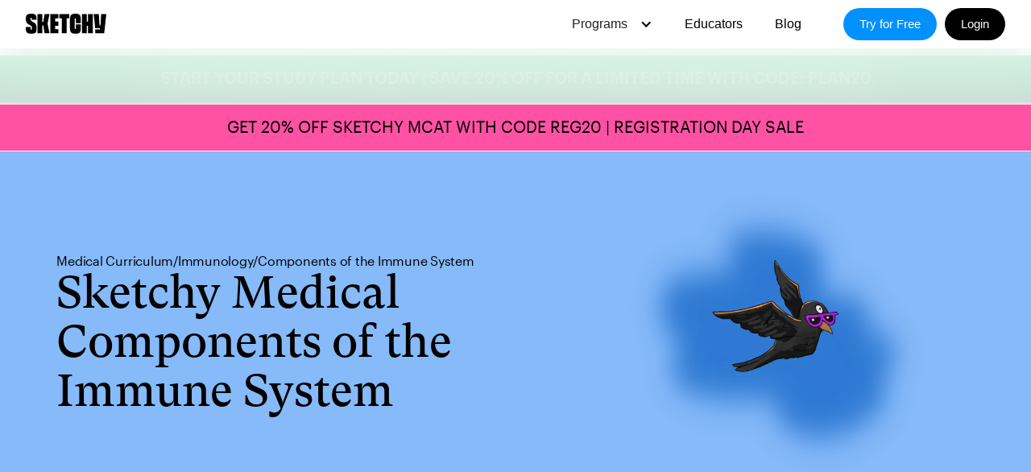

--- FILE ---
content_type: text/html
request_url: https://www.sketchy.com/medical-units/components-of-the-immune-system
body_size: 29242
content:
<!DOCTYPE html><!-- Last Published: Fri Jan 16 2026 15:49:34 GMT+0000 (Coordinated Universal Time) --><html data-wf-domain="www.sketchy.com" data-wf-page="651494e8db1e7e5a7f0a967a" data-wf-site="5ff7c807d65e6f24ae2a3369" data-wf-collection="651494e8db1e7e5a7f0a96d0" data-wf-item-slug="components-of-the-immune-system"><head><meta charset="utf-8"/><title>Components of the Immune System - Learn faster with Sketchy Medical</title><meta content="Explore the Components of the Immune System unit and get access to free Sketchy Medical lessons. Crush the USMLE Step 1 and Step 2—study smarter, not harder with Sketchy!" name="description"/><meta content="Components of the Immune System - Learn faster with Sketchy Medical" property="og:title"/><meta content="Explore the Components of the Immune System unit and get access to free Sketchy Medical lessons. Crush the USMLE Step 1 and Step 2—study smarter, not harder with Sketchy!" property="og:description"/><meta content="Components of the Immune System - Learn faster with Sketchy Medical" property="twitter:title"/><meta content="Explore the Components of the Immune System unit and get access to free Sketchy Medical lessons. Crush the USMLE Step 1 and Step 2—study smarter, not harder with Sketchy!" property="twitter:description"/><meta property="og:type" content="website"/><meta content="summary_large_image" name="twitter:card"/><meta content="width=device-width, initial-scale=1" name="viewport"/><link href="https://cdn.prod.website-files.com/5ff7c807d65e6f24ae2a3369/css/sketchy-v1-1.webflow.shared.df1c2fc41.min.css" rel="stylesheet" type="text/css" integrity="sha384-3xwvxB2t8cIlx93F5yGf8id3po8b1DECSj7fZ5ud4aZQLOQ36TdUDgfsHD9Hcmw/" crossorigin="anonymous"/><link href="https://fonts.googleapis.com" rel="preconnect"/><link href="https://fonts.gstatic.com" rel="preconnect" crossorigin="anonymous"/><script src="https://ajax.googleapis.com/ajax/libs/webfont/1.6.26/webfont.js" type="text/javascript"></script><script type="text/javascript">WebFont.load({  google: {    families: ["Exo:100,100italic,200,200italic,300,300italic,400,400italic,500,500italic,600,600italic,700,700italic,800,800italic,900,900italic","Inter:regular,500,700","Grandstander:500"]  }});</script><script type="text/javascript">!function(o,c){var n=c.documentElement,t=" w-mod-";n.className+=t+"js",("ontouchstart"in o||o.DocumentTouch&&c instanceof DocumentTouch)&&(n.className+=t+"touch")}(window,document);</script><link href="https://cdn.prod.website-files.com/5ff7c807d65e6f24ae2a3369/615473ef61fcc9862fb23080_favicon-32x32.png" rel="shortcut icon" type="image/x-icon"/><link href="https://cdn.prod.website-files.com/5ff7c807d65e6f24ae2a3369/615474283cc2d97ca13dd5e6_sketchy-webclip.png" rel="apple-touch-icon"/><link href="https://www.sketchy.com/medical-units/components-of-the-immune-system" rel="canonical"/><script async src="https://cdnjs.cloudflare.com/ajax/libs/jquery/3.7.1/jquery.min.js"></script>
<script src="https://cdn.jsdelivr.net/npm/@statsig/js-client@3/build/statsig-js-client+session-replay+web-analytics.min.js"></script>

<meta name="referrer" content="origin-when-cross-origin">
<meta name="google-site-verification" content="mSO5F5VAxWn-RE2ydZd4xjaAuhlnWPG3LCcfOv506XM" />
<style> .wf-loading * { opacity: 0; } </style>
<style>
	.osano-cm-widget { display: none; }
    .osano-cm-dialog { text-align: center; }
</style>

<style>
html { opacity: 0; transition: opacity 0s ease-out; }
html.webflow-loaded { opacity: 1; }
</style>

<script>
window.dataLayer = window.dataLayer || [];
</script>

<script src="https://cmp.osano.com/AzqNRUSfFSQBUzeQ/5e1ad439-1545-4e84-a7fa-c2c436380afc/osano.js" async='async'></script>

<!-- Jetboost -->
<script id="jetboost-script" type="text/javascript"> window.JETBOOST_SITE_ID = "cl142ihoi16j00nunf2g2dbpx"; (function(d) { var s = d.createElement("script"); s.src = "https://cdn.jetboost.io/jetboost.js"; s.async = 1; d.getElementsByTagName("head")[0].appendChild(s); })(document); </script>
<!-- End of Jetboost -->


<!-- Start of Heap Embed Code -->
<script async defer type="text/javascript">
  window.heap=window.heap||[],heap.load=function(e,t){window.heap.appid=e,window.heap.config=t=t||{};var r=document.createElement("script");r.type="text/javascript",r.async=!0,r.src="https://cdn.heapanalytics.com/js/heap-"+e+".js";var a=document.getElementsByTagName("script")[0];a.parentNode.insertBefore(r,a);for(var n=function(e){return function(){heap.push([e].concat(Array.prototype.slice.call(arguments,0)))}},p=["addEventProperties","addUserProperties","clearEventProperties","identify","resetIdentity","removeEventProperty","setEventProperties","track","unsetEventProperty"],o=0;o<p.length;o++)heap[p[o]]=n(p[o])};
  heap.load("1646438648");
  heap.clearEventProperties();

  var path = window.location.pathname.split('/');

  const findProgram = (slug) => {
    return path.some(part => part.includes(slug));
  };

  let heapProgram;

  if (path[1] == 'explore') {
    if (document.title.search(/not found|protected page/i) == 0) {
      heapProgram = null;
    } else {
      heapProgram = programs.find(findProgram);
    }
  }

  //console.log(`heapProgram: `, heapProgram);
  if (heapProgram) { heap.addEventProperties({ 'Program': heapProgram }); }

  const registeredStateCookie = document.cookie.split('; ').find(row => row.startsWith('_sktch_registered_user'));
  var registeredState = false;
  if (registeredStateCookie && registeredStateCookie.split('=')[1] == 'true') {
    registeredState = true;
  }

  //console.log(`registeredState: ${registeredState}`);
  heap.addEventProperties({ 'Is Registered': registeredState });

  heap.track('Sketchy Pageview');
</script>
<!-- End of Heap Embed Code -->

<!-- Start of Google Ads Embed Code -->
<!-- Google tag (gtag.js) -->
<script async src="https://www.googletagmanager.com/gtag/js?id=AW-351152777"></script>
<script>
  window.dataLayer = window.dataLayer || [];
  function gtag(){dataLayer.push(arguments);}
  gtag('js', new Date());

  gtag('config', 'AW-351152777');
</script>
<!-- End of Google Ads Embed Code -->
<script>
heap.addEventProperties({ 
	'Page Type': 'Marketing Curriculum',
  'Page Sub-Type': 'Unit',
  'Program': 'medical',
  'Unit Name': parseHtml('Components of the Immune System'),
  'Unit Id': 'c53453d9-c847-4df8-bc0e-318ed85d3edb'
});
</script>

<script>
	window.dataLayer.push({
  	event: 'sketchyMarketingDataReady',
    'marketingPage': {
    	'programSlug': 'medical',
      'program': 'Medical',
      'pageType': 'Curriculum',
      'pageSubType': 'Unit'
    }
  });
  window.dataLayer.push({
		event: 'sketchyCurriculumDataReady',
    'curriculum' : {
    	'pageType': 'Unit',
      'programSlug' : 'medical',
      'program': 'Medical',
      'course' : parseHtml('Immunology'),
      'courseSlug': 'immunology',
      'unit': parseHtml('Components of the Immune System'),
      'unitSlug': 'components-of-the-immune-system',
      'lesson': null,
      'lessonSlug': null
    }
  });
</script></head><body><div class="w-embed w-iframe"><!-- Google Tag Manager (noscript) -->
<noscript><iframe src="https://www.googletagmanager.com/ns.html?id=GTM-MJFJN5F"
height="0" width="0" style="display:none;visibility:hidden"></iframe></noscript>
<!-- End Google Tag Manager (noscript) --></div><section id="top" class="top"><div class="global-embeds"><div class="global-scripts w-embed w-script"><script>
document.addEventListener("DOMContentLoaded", () => {
  const currentUrl = new URL(window.location.href);
  const searchParams = currentUrl.searchParams;

  // Collect only UTM params from the current URL
  const utmParams = new URLSearchParams();
  for (const [key, value] of searchParams.entries()) {
    if (key.toLowerCase().startsWith("utm_") && value) {
      utmParams.set(key, value);
    }
  }

  // If no UTMs on this page, do nothing
  if (!utmParams.toString()) return;

  const links = document.querySelectorAll("a[href]");

  links.forEach((link) => {
    const href = link.getAttribute("href");
    if (!href) return;

    // Skip non-HTTP links
    if (
      href.startsWith("#") ||
      href.startsWith("mailto:") ||
      href.startsWith("tel:")
    ) {
      return;
    }

    // Build URL (works for relative and absolute/external URLs)
    const linkUrl = new URL(href, window.location.href);
    const linkParams = linkUrl.searchParams;

    // Add UTMs only if the link doesn't already have them
    for (const [key, value] of utmParams.entries()) {
      if (!linkParams.has(key)) {
        linkParams.set(key, value);
      }
    }

    linkUrl.search = linkParams.toString();
    link.setAttribute("href", linkUrl.toString());
  });
});
</script></div></div></section><div id="PROGRAM" class="modal-wrapper-register"><div class="modal-center"><div data-w-id="fb82c387-d2b3-6bcb-e2e8-5d2acd1f2ea8" class="modal-bg"></div><div class="modal-prg"><div data-w-id="fb82c387-d2b3-6bcb-e2e8-5d2acd1f2eaa" class="modal-exit"><img src="https://cdn.prod.website-files.com/5ff7c807d65e6f24ae2a3369/601b3ea11ec23d1ff4a513d2_exit-white.svg" loading="lazy" alt="exit cross"/></div><div class="u-flex"><div class="u-margin-bottom is--24"><h4 class="is--center gt-super">Try Sketchy for Free</h4><p class="is--center">Free Trial. No commitment. No credit card required.</p></div><a id="modal-try_free_medical_navigate" title="Sign up for Sketchy" href="https://dashboard.sketchy.com/account/sign-up?returnUrl=%2Fstudy%2Fmedical" class="c-prg-btn is--med gt-super w-button">Medical</a><a id="modal-try_free_mcat_navigate" title="Sign up for Sketchy" href="https://dashboard.sketchy.com/account/sign-up?returnUrl=%2Fstudy%2Fmcat" class="c-prg-btn is--mcat gt-super w-button">MCAT</a><a id="modal-try_free_pharmacy_navigate" title="Sign up for Sketchy" href="https://dashboard.sketchy.com/account/sign-up?returnUrl=%2Fstudy%2Fpharmacy" class="c-prg-btn is--pharma pharma gt-super w-button">PHARMACY</a><a id="modal-try_free_pa_navigate" title="Sign up for Sketchy" href="https://dashboard.sketchy.com/account/sign-up?returnUrl=%2Fstudy%2Fpa" class="c-prg-btn is--pa gt-super w-button">PA</a><a id="modal-try_free_nursing_navigate" title="Sign up for Sketchy Nursing" href="https://dashboard.sketchy.com/account/sign-up?program=nursing" class="c-prg-btn is--nursing gt-super w-button">NURSING</a></div></div></div></div><div data-animation="default" data-collapse="medium" data-duration="400" data-easing="ease" data-easing2="ease" role="banner" class="navigation w-nav"><div data-module="global-navigation" class="n-container w-container"><div id="w-node-_1403caa3-c5fb-20d5-44af-c8869d01f3d0-90c7cddf" class="left-brand-wrap"><a id="global-navigation_home_navigate" href="/" data-action="home" class="brand-5 w-nav-brand"><img width="Auto" loading="lazy" alt="Sketchy Logo" src="https://cdn.prod.website-files.com/5ff7c807d65e6f24ae2a3369/614a240291af072d02c2fc3c_Group.svg"/></a></div><aside role="navigation" data-module="global-navigation" class="middle-nav-wrap-2 w-nav-menu"><div data-delay="0" data-hover="true" data-sub-module="programs-dropdown" class="dropdown-nav w-dropdown"><div data-action="programs-dropdown" title="Programs" class="dropdown-nav-toggle-2 w-dropdown-toggle"><div class="text-block-683">Programs</div><div class="icon-29 w-icon-dropdown-toggle"></div></div><nav class="dropdown-nav-list inner-drop w-dropdown-list"><div data-action="programs-dropdown" class="dropdown-nav-wrap"><div class="dropdown-nav-section"><p class="dropdown-nav-heading">Sketchy</p><div class="dropdown-nav-section-links"><a href="/explore/medical" class="dropdown-nav-section-link">Medical</a><a href="/explore/mcat" class="dropdown-nav-section-link">MCAT</a><a href="/explore/pa" class="dropdown-nav-section-link">PA</a><a href="/explore/np" class="dropdown-nav-section-link">NP</a></div></div></div></nav></div><a href="https://educators.sketchy.com/" data-action="educators" title="Educators" target="_blank" class="nav-link-6 new w-nav-link">Educators</a><a href="https://blog.sketchy.com/" data-action="blog" title="&quot;Blog&quot;" class="nav-link-6 new w-nav-link">Blog</a><a data-action="sign-in" href="https://app.sketchy.com" target="_blank" class="black-nav-button-3 tablet-mobile w-button">Login</a><a data-action="sign-up" href="https://app.sketchy.com/sign-up" target="_blank" class="blue-nav-button-3 tablet-mobile w-button">Try for free</a></aside><div id="w-node-_1403caa3-c5fb-20d5-44af-c8869d01f3f6-90c7cddf" class="menu-button-8 w-nav-button"><img loading="lazy" src="https://cdn.prod.website-files.com/5ff7c807d65e6f24ae2a3369/61086fb727230c7de2bdd87d_Group%2074361.svg" alt="" class="image-1404"/></div><div data-module="global-navigation" class="right-buttons-wrap-2 desktop-only"><a data-conversion="true" href="https://app.sketchy.com/sign-up" target="_blank" class="blue-nav-button-3 w-button">Try for Free</a><a id="global-navigation_sign-in_navigate" title="Login" data-action="sign-in" href="https://app.sketchy.com/login" target="_blank" class="black-nav-button-3 w-button">Login</a></div></div><div class="w-embed"><style>

.blur-card-1{
	backdrop-filter: blur(1.8em);
  -webkit-backdrop-filter: blur(1.8em);
}

</style></div><div class="blur-card-1"></div></div><a href="https://app.sketchy.com/sign-up" target="_blank" class="section-sketchy sale25-banner jan26salebanner nomargin sale-banner w-inline-block"><div class="w-layout-blockcontainer container-sketchy w-container"><div class="sale25-banner-text"><p class="sale25-banner-text-line one-line white">START YOUR STUDY PLAN TODAY | SAVE 20% OFF FOR A LIMITED TIME WITH CODE: PLAN20</p></div></div></a><div data-wf--maintenance-bar--variant="inactive" class="planned-maintenance-banner w-variant-f6deba0e-ff3a-e31c-7539-136f04557259"><div class="container-sketchy w-container"><p class="planned-maintenance-banner-text">GET 20% OFF SKETCHY MCAT WITH CODE REG20 | REGISTRATION DAY SALE</p></div></div><section style="background-color:hsla(212.8695652173913, 90.55%, 75.10%, 1.00)" class="hero-heading-center units"><div class="container-sketchy w-container"><div class="w-layout-grid units-page-hero-grid"><div id="w-node-_3d67a214-6625-8892-4b74-943ec4071072-7f0a967a" style="color:hsla(0, 0.00%, 0.00%, 1.00)" class="hero-split units"><div class="breadcrumb-wrapper"><a href="/explore/medical/curriculum" style="color:hsla(0, 0.00%, 0.00%, 1.00)" class="breadcrumb">Medical Curriculum</a><p style="color:hsla(0, 0.00%, 0.00%, 1.00)" class="breadcrumb">/</p><a href="/medical-courses/immunology" style="color:hsla(0, 0.00%, 0.00%, 1.00)" class="breadcrumb">Immunology</a><p style="color:hsla(0, 0.00%, 0.00%, 1.00)" class="breadcrumb">/</p><a href="#" style="color:hsla(0, 0.00%, 0.00%, 1.00)" class="breadcrumb">Components of the Immune System</a></div><div style="color:hsla(0, 0.00%, 0.00%, 1.00)" class="h1 text-color-black w-embed">Sketchy Medical Components of the Immune System</div></div><img loading="lazy" id="w-node-c95c11fc-8c94-6a5c-92e9-82868ddf029a-7f0a967a" src="https://cdn.prod.website-files.com/61c0cd8e95d9e3e5b09fd9b5/64f7ea11799b0fab13ce4df5_CTA-immunology.webp" alt="" sizes="(max-width: 767px) 100vw, (max-width: 991px) 726.625px, 939.15625px" srcset="https://cdn.prod.website-files.com/61c0cd8e95d9e3e5b09fd9b5/64f7ea11799b0fab13ce4df5_CTA-immunology-p-500.webp 500w, https://cdn.prod.website-files.com/61c0cd8e95d9e3e5b09fd9b5/64f7ea11799b0fab13ce4df5_CTA-immunology.webp 614w" class="medical-units-hero-image"/></div></div></section><div class="section-sketchy padding-100-50-mobile"><div class="container-sketchy w-container"><div class="chapters-wrapper w-dyn-list"><div role="list" class="chapters w-dyn-items"><div role="listitem" class="chapter w-dyn-item"><h3 class="h4 text-color-black text-align-left">Cells of the Immune System</h3><div class="lessons-code-embed w-embed w-script"><div class="lessons-list" id="lessons-cells-of-the-immune-system"></div>

<script>

document.addEventListener("DOMContentLoaded", (event) => {
  $('#lessons-cells-of-the-immune-system').load("/medical-chapters/cells-of-the-immune-system #retrieved-lessons")
})

</script></div></div><div role="listitem" class="chapter w-dyn-item"><h3 class="h4 text-color-black text-align-left">Branches of the Immune System</h3><div class="lessons-code-embed w-embed w-script"><div class="lessons-list" id="lessons-branches-of-the-immune-system"></div>

<script>

document.addEventListener("DOMContentLoaded", (event) => {
  $('#lessons-branches-of-the-immune-system').load("/medical-chapters/branches-of-the-immune-system #retrieved-lessons")
})

</script></div></div><div role="listitem" class="chapter w-dyn-item"><h3 class="h4 text-color-black text-align-left">Organs of the Immune System</h3><div class="lessons-code-embed w-embed w-script"><div class="lessons-list" id="lessons-organs-of-the-immune-system"></div>

<script>

document.addEventListener("DOMContentLoaded", (event) => {
  $('#lessons-organs-of-the-immune-system').load("/medical-chapters/organs-of-the-immune-system #retrieved-lessons")
})

</script></div></div></div></div></div></div><section style="background-color:hsla(212.8695652173913, 90.55%, 75.10%, 1.00)" class="section-sketchy padding-60 bg-light-pink"><div class="w-layout-blockcontainer container-sketchy w-container"><div class="row-gap-40 align-vert-center"><h2 style="color:hsla(0, 0.00%, 0.00%, 1.00)" class="sketchy-heading-l text-color-black">Try it yourself totally free for 7 days!</h2><p style="color:hsla(0, 0.00%, 0.00%, 1.00)" class="sketchy-body text-align-center lh-150 max-800">Get access to full lessons and quiz questions and experience the magic of Sketchy</p><a href="https://app.sketchy.com/sign-up" target="_blank" class="button-global w-button">Try for Free</a></div></div></section><section data-wf--global-footer--variant="base" class="section-sketchy footer"><div class="w-layout-blockcontainer container-sketchy w-container"><div class="w-layout-grid footer-grid"><a id="w-node-_4598566c-127d-5a57-e1b0-be1e5b5931dd-5b5931da" href="/" class="footer-logo big w-inline-block"><img src="https://cdn.prod.website-files.com/5ff7c807d65e6f24ae2a3369/6658d5e6d5c4b48034fdfccd_Footer%20Logo.svg" loading="lazy" alt="" class="footer-logo-image"/></a><div class="footer-socials-wrapper"><div id="w-node-_4598566c-127d-5a57-e1b0-be1e5b5931df-5b5931da" class="footer-socials"><a href="https://www.youtube.com/channel/UC1BRRTxAdlQCy2Tq8YfHX0w" target="_blank" class="footer-social w-inline-block"><div class="footer-social-icon w-embed"><svg width="100%" height="100%" viewBox="0 0 25 25" fill="none" xmlns="http://www.w3.org/2000/svg">
<g clip-path="url(#clip0_3914_1819)">
<path d="M23.5867 6.21145C23.3099 5.17196 22.4973 4.35615 21.4649 4.07984C19.5936 3.57544 12.0907 3.57544 12.0907 3.57544C12.0907 3.57544 4.58789 3.57544 2.71658 4.07984C1.68427 4.35615 0.871607 5.17196 0.594862 6.21145C0.0940857 8.09305 0.0940857 12.0141 0.0940857 12.0141C0.0940857 12.0141 0.0940857 15.9353 0.594862 17.8169C0.871607 18.852 1.68427 19.6371 2.71658 19.9134C4.58789 20.4178 12.0907 20.4178 12.0907 20.4178C12.0907 20.4178 19.5936 20.4178 21.4649 19.9134C22.4973 19.6371 23.3099 18.852 23.5867 17.8169C24.0874 15.9353 24.0874 12.0141 24.0874 12.0141C24.0874 12.0141 24.0874 8.08867 23.5867 6.21145ZM9.63515 15.5757V8.45271L15.9037 12.0141L9.63515 15.5757Z" fill="white"/>
</g>
<defs>
<clipPath id="clip0_3914_1819">
<rect width="24.0874" height="24.0874" fill="white"/>
</clipPath>
</defs>
</svg></div></a><a href="https://www.tiktok.com/@sketchylearning" target="_blank" class="footer-social w-inline-block"><div class="footer-social-icon w-embed"><svg width="100%" height="100%" viewBox="0 0 25 25" fill="none" xmlns="http://www.w3.org/2000/svg" xmlns:xlink="http://www.w3.org/1999/xlink">
<rect x="0.532532" width="24.0874" height="24.0874" fill="url(#pattern0_3914_1823)"/>
<defs>
<pattern id="pattern0_3914_1823" patternContentUnits="objectBoundingBox" width="1" height="1">
<use xlink:href="#image0_3914_1823" transform="scale(0.00195312)"/>
</pattern>
<image id="image0_3914_1823" width="512" height="512" xlink:href="[data-uri]"/>
</defs>
</svg></div></a><a href="https://instagram.com/sketchylearning" target="_blank" class="footer-social w-inline-block"><div class="footer-social-icon w-embed"><svg width="100%" height="100%" viewBox="0 0 25 25" fill="none" xmlns="http://www.w3.org/2000/svg">
<path d="M12.1134 6.63353C9.12132 6.63353 6.70788 9.04698 6.70788 12.0391C6.70788 15.0312 9.12132 17.4447 12.1134 17.4447C15.1055 17.4447 17.519 15.0312 17.519 12.0391C17.519 9.04698 15.1055 6.63353 12.1134 6.63353ZM12.1134 15.5534C10.1799 15.5534 8.59912 13.9774 8.59912 12.0391C8.59912 10.1008 10.1752 8.52477 12.1134 8.52477C14.0517 8.52477 15.6278 10.1008 15.6278 12.0391C15.6278 13.9774 14.047 15.5534 12.1134 15.5534ZM19.0009 6.41242C19.0009 7.1134 18.4364 7.67325 17.7401 7.67325C17.0391 7.67325 16.4793 7.1087 16.4793 6.41242C16.4793 5.71614 17.0438 5.15159 17.7401 5.15159C18.4364 5.15159 19.0009 5.71614 19.0009 6.41242ZM22.5811 7.69206C22.5011 6.00312 22.1154 4.50707 20.8781 3.27447C19.6455 2.04187 18.1494 1.65609 16.4605 1.57141C14.7198 1.47262 9.5024 1.47262 7.7617 1.57141C6.07746 1.65139 4.58141 2.03716 3.34411 3.26976C2.10681 4.50236 1.72573 5.99842 1.64105 7.68736C1.54226 9.42809 1.54226 14.6455 1.64105 16.3862C1.72103 18.0751 2.10681 19.5712 3.34411 20.8038C4.58141 22.0364 6.07276 22.4221 7.7617 22.5068C9.5024 22.6056 14.7198 22.6056 16.4605 22.5068C18.1494 22.4268 19.6455 22.0411 20.8781 20.8038C22.1107 19.5712 22.4964 18.0751 22.5811 16.3862C22.6799 14.6455 22.6799 9.43279 22.5811 7.69206ZM20.3323 18.2539C19.9654 19.176 19.255 19.8864 18.3282 20.258C16.9403 20.8085 13.6471 20.6814 12.1134 20.6814C10.5798 20.6814 7.28184 20.8038 5.89869 20.258C4.97659 19.8911 4.2662 19.1807 3.89454 18.2539C3.34411 16.866 3.47113 13.5728 3.47113 12.0391C3.47113 10.5054 3.34881 7.20749 3.89454 5.82435C4.2615 4.90225 4.97189 4.19186 5.89869 3.8202C7.28654 3.26976 10.5798 3.39679 12.1134 3.39679C13.6471 3.39679 16.945 3.27447 18.3282 3.8202C19.2503 4.18716 19.9607 4.89755 20.3323 5.82435C20.8828 7.2122 20.7557 10.5054 20.7557 12.0391C20.7557 13.5728 20.8828 16.8707 20.3323 18.2539Z" fill="white"/>
</svg></div></a><a href="https://www.facebook.com/SketchyLearning/" target="_blank" class="footer-social w-inline-block"><div class="footer-social-icon w-embed"><svg width="100%" height="100%" viewBox="0 0 25 25" fill="none" xmlns="http://www.w3.org/2000/svg">
<g clip-path="url(#clip0_3914_1813)">
<path d="M18.2444 13.5492L18.9125 9.18803H14.7301V6.36058C14.7301 5.17033 15.3135 4.00359 17.1859 4.00359H19.0865V0.296388C19.0865 0.296388 17.3599 0 15.7133 0C12.2696 0 10.0161 2.08883 10.0161 5.8666V9.18803H6.19128V13.5492H10.0208V24.0874H14.7348V13.5492H18.2444Z" fill="white"/>
</g>
<defs>
<clipPath id="clip0_3914_1813">
<rect width="24.0874" height="24.0874" fill="white" transform="translate(0.597534)"/>
</clipPath>
</defs>
</svg></div></a><a href="https://www.linkedin.com/company/sketchymedical/" target="_blank" class="footer-social w-inline-block"><div class="footer-social-icon w-embed"><svg width="100%" height="100%" viewBox="0 0 25 25" fill="none" xmlns="http://www.w3.org/2000/svg">
<path d="M6.35422 22.5819H1.98367V8.51048H6.35422V22.5819ZM4.16659 6.59102C2.76933 6.59102 1.63553 5.43369 1.63553 4.03643C1.63553 2.63917 2.76933 1.50537 4.16659 1.50537C5.56385 1.50537 6.69765 2.63917 6.69765 4.03643C6.69765 5.43369 5.56385 6.59102 4.16659 6.59102ZM22.7073 22.5819H18.3462V15.732C18.3462 14.0995 18.3132 12.006 16.0739 12.006C13.8016 12.006 13.4534 13.7796 13.4534 15.6144V22.5819H9.08757V8.51048H13.2793V10.4299H13.3405C13.9239 9.32437 15.3494 8.15764 17.4758 8.15764C21.8981 8.15764 22.712 11.0698 22.712 14.8522V22.5819H22.7073Z" fill="white"/>
</svg></div></a><a href="https://twitter.com/sketchylearning" target="_blank" class="footer-social w-inline-block"><div class="footer-social-icon w-embed"><svg width="100%" height="100%" viewBox="0 0 25 25" fill="none" xmlns="http://www.w3.org/2000/svg">
<g clip-path="url(#clip0_3914_1815)">
<path d="M22.2754 7.13681C22.2895 7.34852 22.2895 7.56493 22.2895 7.77664C22.2895 14.3019 17.3215 21.8245 8.24167 21.8245C5.44245 21.8245 2.84552 21.0153 0.662598 19.6087C1.05778 19.6557 1.44356 19.6698 1.85285 19.6698C4.1628 19.6698 6.28456 18.8889 7.98292 17.5622C5.81411 17.5151 3.99344 16.0944 3.36773 14.1373C3.67353 14.1843 3.97932 14.2125 4.29923 14.2125C4.74146 14.2125 5.18369 14.1514 5.5977 14.0432C3.3348 13.5868 1.64115 11.5968 1.64115 9.19742V9.13626C2.29979 9.50325 3.06193 9.73378 3.87112 9.762C2.53972 8.87751 1.66938 7.36263 1.66938 5.65017C1.66938 4.73278 1.91401 3.89066 2.34213 3.15674C4.7744 6.15826 8.42515 8.11537 12.5228 8.33178C12.4476 7.96482 12.4005 7.58375 12.4005 7.20268C12.4005 4.48343 14.6023 2.26758 17.3356 2.26758C18.7564 2.26758 20.0407 2.86506 20.944 3.82479C22.059 3.61309 23.1316 3.19908 24.0773 2.63453C23.7103 3.78245 22.9293 4.74218 21.9085 5.35378C22.9011 5.24557 23.8656 4.97271 24.75 4.59164C24.0773 5.56549 23.2351 6.43583 22.2754 7.13681Z" fill="white"/>
</g>
<defs>
<clipPath id="clip0_3914_1815">
<rect width="24.0874" height="24.0874" fill="white" transform="translate(0.662598)"/>
</clipPath>
</defs>
</svg></div></a></div><a id="footer_app_download" href="https://apps.apple.com/us/app/sketchy-learning/id6502776327" target="_blank" class="app-download-wrapper w-node-d554e821-d159-60da-648b-13469094139d-5b5931da w-inline-block"><p class="app-download-text">Study on the go</p><div class="app-download-icon w-embed"><svg width="100%" height="auto" viewBox="0 0 97 33" fill="none" xmlns="http://www.w3.org/2000/svg">
<g clip-path="url(#clip0_11505_50067)">
<path d="M88.9626 0.000105009H7.70175C7.40554 0.000105009 7.11289 0.000105009 6.81747 0.00172053C6.57017 0.00333605 6.32484 0.00802915 6.07517 0.0119791C5.53277 0.0183619 4.99165 0.0660799 4.4565 0.154719C3.9221 0.245287 3.40445 0.416034 2.92104 0.661185C2.43823 0.90841 1.99706 1.22965 1.61356 1.61326C1.22804 1.99579 0.906682 2.43794 0.661839 2.92271C0.41632 3.40652 0.246077 3.92497 0.156988 4.46014C0.067053 4.99464 0.018658 5.53531 0.0122376 6.07728C0.00474156 6.32494 0.00394995 6.57342 0 6.82112V25.4919C0.00394995 25.7427 0.00474156 25.9857 0.0122376 26.2366C0.0186599 26.7785 0.067055 27.3192 0.156988 27.8537C0.245831 28.3891 0.416084 28.9079 0.661839 29.3919C0.906571 29.8751 1.22798 30.3154 1.61356 30.6958C1.99561 31.0812 2.43706 31.4026 2.92104 31.6479C3.40445 31.8938 3.92204 32.0655 4.4565 32.1575C4.99174 32.2454 5.53281 32.2932 6.07517 32.3003C6.32484 32.3058 6.57017 32.3089 6.81747 32.3089C7.11288 32.3106 7.40556 32.3106 7.70175 32.3106H88.9626C89.2529 32.3106 89.5479 32.3106 89.8382 32.3089C90.0843 32.3089 90.3368 32.3058 90.5829 32.3003C91.1242 32.2935 91.6643 32.2458 92.1984 32.1575C92.7346 32.0649 93.2541 31.8932 93.7398 31.6479C94.2233 31.4025 94.6644 31.081 95.0461 30.6958C95.4307 30.3139 95.7528 29.8739 96.0005 29.3919C96.2445 28.9075 96.4131 28.3888 96.5006 27.8537C96.5907 27.3191 96.6408 26.7786 96.6506 26.2366C96.6537 25.9857 96.6537 25.7427 96.6537 25.4919C96.66 25.1985 96.66 24.9066 96.66 24.6084V7.70302C96.66 7.40721 96.66 7.11377 96.6537 6.82112C96.6537 6.57342 96.6537 6.32494 96.6506 6.07725C96.6408 5.53523 96.5907 4.99468 96.5006 4.46011C96.4128 3.92524 96.2442 3.40684 96.0005 2.92268C95.5019 1.95101 94.7113 1.16007 93.7398 0.661112C93.254 0.41656 92.7345 0.245859 92.1984 0.154646C91.6644 0.0656167 91.1243 0.017882 90.5829 0.011866C90.3368 0.00792414 90.0843 0.00319066 89.8382 0.00161552C89.5479 0 89.2529 0.000105009 88.9626 0.000105009Z" fill="black"/>
<path d="M6.82139 31.6037C6.57528 31.6037 6.33512 31.6005 6.09094 31.595C5.58511 31.5884 5.08045 31.5444 4.58112 31.4633C4.11552 31.3831 3.66448 31.2339 3.24287 31.0207C2.82513 30.8092 2.44412 30.532 2.11443 30.1995C1.77997 29.871 1.50151 29.4899 1.2901 29.0715C1.07636 28.6503 0.928437 28.1989 0.851488 27.7329C0.768389 27.2321 0.723429 26.7258 0.716995 26.2183C0.711874 26.048 0.70517 25.4807 0.70517 25.4807V6.82101C0.70517 6.82101 0.71231 6.26251 0.717036 6.09843C0.723196 5.59171 0.767894 5.08619 0.850744 4.58625C0.927836 4.11897 1.07587 3.66622 1.28973 3.24367C1.50037 2.8255 1.77727 2.44417 2.10972 2.11446C2.44179 1.78161 2.82403 1.50292 3.24248 1.28854C3.66311 1.07601 4.1133 0.927898 4.57796 0.849171C5.07894 0.767237 5.58534 0.722939 6.09293 0.71665L6.82179 0.706787H89.8342L90.5718 0.717046C91.0748 0.723022 91.5766 0.766925 92.073 0.84838C92.5423 0.928094 92.9972 1.07724 93.4226 1.29091C94.261 1.72294 94.9431 2.40645 95.3734 3.24564C95.5838 3.66528 95.7296 4.11433 95.8057 4.57757C95.8895 5.08161 95.9365 5.59111 95.9461 6.10199C95.9484 6.33074 95.9484 6.57646 95.9484 6.82101C95.9548 7.12392 95.9548 7.41223 95.9548 7.70291V24.6083C95.9548 24.9017 95.9548 25.1881 95.9484 25.4768C95.9484 25.7395 95.9484 25.9801 95.9453 26.2278C95.9359 26.7295 95.8897 27.2299 95.8072 27.7249C95.7319 28.1943 95.5847 28.6493 95.371 29.0739C95.1581 29.4878 94.8813 29.8656 94.5507 30.1932C94.2207 30.5275 93.839 30.8063 93.4203 31.0192C92.996 31.234 92.5418 31.3837 92.073 31.4633C91.5737 31.5448 91.069 31.5889 90.5631 31.595C90.3265 31.6005 90.0788 31.6037 89.8382 31.6037L88.9626 31.6053L6.82139 31.6037Z" fill="white"/>
<path d="M20.1914 16.0659C20.2004 15.3648 20.3866 14.6774 20.7327 14.0676C21.0788 13.4578 21.5735 12.9454 22.1708 12.5782C21.7914 12.0363 21.2908 11.5903 20.7088 11.2757C20.1269 10.9611 19.4796 10.7865 18.8183 10.7658C17.4078 10.6177 16.0403 11.6098 15.3215 11.6098C14.5888 11.6098 13.4821 10.7805 12.2904 10.805C11.5196 10.8299 10.7684 11.0541 10.1099 11.4556C9.45146 11.8572 8.90826 12.4225 8.53323 13.0964C6.90873 15.909 8.12046 20.0426 9.67662 22.3162C10.4552 23.4295 11.3651 24.673 12.5558 24.6289C13.7209 24.5806 14.1561 23.886 15.5624 23.886C16.9558 23.886 17.364 24.6289 18.5788 24.6009C19.8291 24.5806 20.6168 23.4827 21.368 22.3588C21.9275 21.5656 22.3579 20.6889 22.6435 19.7612C21.9171 19.454 21.2973 18.9397 20.8612 18.2826C20.4252 17.6255 20.1922 16.8545 20.1914 16.0659Z" fill="black"/>
<path d="M17.8968 9.27046C18.5785 8.45214 18.9143 7.40032 18.833 6.33838C17.7916 6.44776 16.8296 6.9455 16.1387 7.73243C15.8009 8.11686 15.5422 8.5641 15.3773 9.04858C15.2125 9.53306 15.1448 10.0453 15.178 10.556C15.6989 10.5613 16.2142 10.4484 16.6852 10.2257C17.1561 10.0031 17.5704 9.67645 17.8968 9.27046Z" fill="black"/>
<path d="M34.1697 21.9224H30.3463L29.4281 24.6336H27.8086L31.4301 14.6028H33.1127L36.7342 24.6336H35.0871L34.1697 21.9224ZM30.7423 20.6713H33.773L32.279 16.2712H32.2371L30.7423 20.6713Z" fill="black"/>
<path d="M44.5555 20.9773C44.5555 23.2499 43.3391 24.7101 41.5035 24.7101C41.0385 24.7344 40.576 24.6273 40.1691 24.401C39.7622 24.1747 39.4272 23.8384 39.2025 23.4306H39.1677V27.0529H37.6666V17.3203H39.1196V18.5367H39.1472C39.3823 18.1308 39.7229 17.7962 40.133 17.5686C40.543 17.3409 41.0071 17.2287 41.4758 17.2438C43.332 17.2438 44.5555 18.711 44.5555 20.9773ZM43.0125 20.9773C43.0125 19.4967 42.2473 18.5233 41.0799 18.5233C39.9329 18.5233 39.1614 19.5172 39.1614 20.9773C39.1614 22.4509 39.9329 23.4377 41.0799 23.4377C42.2474 23.4377 43.0125 22.4714 43.0125 20.9773Z" fill="black"/>
<path d="M52.6051 20.9773C52.6051 23.2499 51.3883 24.7101 49.5527 24.7101C49.0877 24.7344 48.6253 24.6273 48.2183 24.401C47.8114 24.1747 47.4764 23.8384 47.2517 23.4306H47.217V27.0529H45.7158V17.3203H47.1688V18.5367H47.1965C47.4315 18.1308 47.7721 17.7962 48.1822 17.5686C48.5922 17.3409 49.0563 17.2287 49.5251 17.2438C51.3812 17.2438 52.6051 18.711 52.6051 20.9773ZM51.0617 20.9773C51.0617 19.4967 50.2966 18.5233 49.1291 18.5233C47.9822 18.5233 47.2107 19.5172 47.2107 20.9773C47.2107 22.4509 47.9822 23.4377 49.1291 23.4377C50.2966 23.4377 51.0617 22.4714 51.0617 20.9773Z" fill="black"/>
<path d="M57.9242 21.8388C58.0354 22.8335 59.0017 23.4866 60.3222 23.4866C61.5875 23.4866 62.4978 22.8334 62.4978 21.9365C62.4978 21.158 61.9488 20.6918 60.6488 20.3723L59.3488 20.0591C57.5069 19.6142 56.6518 18.7528 56.6518 17.355C56.6518 15.6243 58.16 14.4355 60.3009 14.4355C62.4213 14.4355 63.8743 15.6243 63.9232 17.355H62.4079C62.3171 16.354 61.4897 15.7497 60.2804 15.7497C59.0711 15.7497 58.2436 16.3611 58.2436 17.2509C58.2436 17.96 58.7721 18.3773 60.065 18.6968L61.1702 18.9681C63.2282 19.4548 64.0825 20.2816 64.0825 21.7488C64.0825 23.6254 62.5885 24.8007 60.2109 24.8007C57.9864 24.8007 56.4845 23.653 56.3875 21.8387L57.9242 21.8388Z" fill="black"/>
<path d="M67.3238 15.5896V17.3203H68.7145V18.5091H67.3238V22.5408C67.3238 23.1671 67.6023 23.459 68.2136 23.459C68.3787 23.4561 68.5436 23.4445 68.7074 23.4242V24.6059C68.4326 24.6573 68.1532 24.6805 67.8737 24.6753C66.393 24.6753 65.8156 24.1192 65.8156 22.7009V18.5091H64.7523V17.3203H65.8156V15.5896H67.3238Z" fill="black"/>
<path d="M69.5192 20.9774C69.5192 18.6764 70.8744 17.2305 72.9876 17.2305C75.108 17.2305 76.4569 18.6764 76.4569 20.9774C76.4569 23.2847 75.1151 24.7243 72.9876 24.7243C70.8609 24.7243 69.5192 23.2847 69.5192 20.9774ZM74.9274 20.9774C74.9274 19.399 74.204 18.4674 72.9876 18.4674C71.7713 18.4674 71.0479 19.4061 71.0479 20.9774C71.0479 22.5622 71.7713 23.4867 72.9876 23.4867C74.204 23.4867 74.9274 22.5622 74.9274 20.9774Z" fill="black"/>
<path d="M77.6946 17.3202H79.1263V18.565H79.1611C79.2579 18.1762 79.4857 17.8327 79.806 17.592C80.1264 17.3514 80.5198 17.2284 80.9201 17.2437C81.0931 17.2431 81.2656 17.2619 81.4345 17.2997V18.7038C81.2161 18.6371 80.9882 18.6065 80.76 18.6131C80.5419 18.6043 80.3245 18.6427 80.1227 18.7258C79.9209 18.8089 79.7394 18.9347 79.5908 19.0946C79.4422 19.2544 79.3299 19.4445 79.2617 19.6519C79.1936 19.8592 79.171 20.0788 79.1957 20.2957V24.6335H77.6946L77.6946 17.3202Z" fill="black"/>
<path d="M88.3556 22.4857C88.1537 23.8132 86.8608 24.7243 85.2066 24.7243C83.0791 24.7243 81.7586 23.2989 81.7586 21.0121C81.7586 18.7182 83.0862 17.2305 85.1435 17.2305C87.1668 17.2305 88.4392 18.6204 88.4392 20.8378V21.3521H83.274V21.4428C83.2501 21.712 83.2838 21.9831 83.3728 22.2382C83.4618 22.4933 83.6041 22.7266 83.7902 22.9225C83.9762 23.1185 84.2019 23.2725 84.4521 23.3746C84.7023 23.4766 84.9713 23.5242 85.2413 23.5143C85.5961 23.5475 85.952 23.4654 86.2563 23.28C86.5606 23.0947 86.797 22.8161 86.9302 22.4856L88.3556 22.4857ZM83.2811 20.303H86.9373C86.9508 20.061 86.9141 19.8188 86.8295 19.5916C86.745 19.3645 86.6144 19.1573 86.4459 18.983C86.2775 18.8087 86.0749 18.6711 85.8507 18.5788C85.6266 18.4866 85.3858 18.4416 85.1435 18.4468C84.899 18.4454 84.6567 18.4924 84.4305 18.585C84.2043 18.6777 83.9987 18.8143 83.8255 18.9869C83.6524 19.1594 83.5151 19.3646 83.4217 19.5905C83.3282 19.8163 83.2804 20.0585 83.2811 20.303Z" fill="black"/>
<path d="M30.5545 7.05259C30.8693 7.03 31.1851 7.07755 31.4792 7.19179C31.7733 7.30604 32.0384 7.48413 32.2553 7.71323C32.4723 7.94233 32.6357 8.21673 32.7338 8.51663C32.8318 8.81653 32.8621 9.13445 32.8224 9.44747C32.8224 10.9873 31.9902 11.8724 30.5545 11.8724H28.8136V7.05259H30.5545ZM29.5622 11.1907H30.4709C30.6958 11.2042 30.9209 11.1673 31.1297 11.0828C31.3385 10.9983 31.5259 10.8683 31.6782 10.7023C31.8304 10.5362 31.9437 10.3383 32.0099 10.1229C32.076 9.90757 32.0933 9.68017 32.0604 9.45729C32.0909 9.23529 32.0718 9.0093 32.0047 8.79552C31.9376 8.58173 31.824 8.38545 31.6721 8.22072C31.5202 8.05599 31.3337 7.92691 31.126 7.84271C30.9184 7.75851 30.6947 7.72128 30.4709 7.7337H29.5622V11.1907Z" fill="black"/>
<path d="M33.6681 10.0523C33.6452 9.81324 33.6725 9.57207 33.7483 9.34423C33.8241 9.11638 33.9467 8.9069 34.1082 8.7292C34.2697 8.55151 34.4666 8.40953 34.6862 8.31238C34.9058 8.21523 35.1432 8.16504 35.3834 8.16504C35.6235 8.16504 35.861 8.21523 36.0806 8.31238C36.3001 8.40953 36.497 8.55151 36.6585 8.7292C36.82 8.9069 36.9426 9.11638 37.0184 9.34423C37.0942 9.57207 37.1215 9.81324 37.0987 10.0523C37.122 10.2916 37.095 10.5331 37.0194 10.7613C36.9438 10.9895 36.8212 11.1994 36.6597 11.3774C36.4982 11.5554 36.3011 11.6977 36.0813 11.7951C35.8615 11.8924 35.6238 11.9427 35.3834 11.9427C35.143 11.9427 34.9052 11.8924 34.6854 11.7951C34.4656 11.6977 34.2686 11.5554 34.107 11.3774C33.9455 11.1994 33.823 10.9895 33.7474 10.7613C33.6718 10.5331 33.6448 10.2916 33.6681 10.0523ZM36.3603 10.0523C36.3603 9.26384 36.0061 8.80277 35.3845 8.80277C34.7606 8.80277 34.4096 9.26384 34.4096 10.0523C34.4096 10.847 34.7606 11.3045 35.3845 11.3045C36.0062 11.3045 36.3603 10.8439 36.3603 10.0523Z" fill="black"/>
<path d="M41.6589 11.8724H40.9143L40.1625 9.19353H40.1057L39.3571 11.8724H38.6195L37.6169 8.23511H38.345L38.9966 11.0106H39.0503L39.7981 8.23511H40.4867L41.2345 11.0106H41.2913L41.9397 8.23511H42.6576L41.6589 11.8724Z" fill="black"/>
<path d="M43.5008 8.23517H44.1918V8.81298H44.2455C44.3364 8.60545 44.4899 8.43148 44.6845 8.31532C44.8791 8.19916 45.105 8.1466 45.3309 8.16496C45.5079 8.15165 45.6856 8.17834 45.8508 8.24303C46.0161 8.30773 46.1647 8.40879 46.2856 8.53871C46.4065 8.66863 46.4966 8.8241 46.5493 8.99358C46.602 9.16307 46.6158 9.34223 46.5898 9.5178V11.8724H45.872V9.69806C45.872 9.11354 45.618 8.82285 45.0871 8.82285C44.967 8.81725 44.847 8.8377 44.7355 8.8828C44.624 8.9279 44.5235 8.99657 44.441 9.08412C44.3586 9.17167 44.296 9.27602 44.2576 9.39002C44.2192 9.50402 44.2059 9.62498 44.2186 9.74459V11.8725H43.5008L43.5008 8.23517Z" fill="black"/>
<path d="M47.7337 6.81519H48.4515V11.8724H47.7337V6.81519Z" fill="black"/>
<path d="M49.4494 10.0521C49.4265 9.81305 49.4539 9.57187 49.5297 9.34401C49.6055 9.11616 49.7281 8.90667 49.8897 8.72897C50.0512 8.55127 50.2481 8.40929 50.4677 8.31214C50.6873 8.21498 50.9248 8.16479 51.1649 8.16479C51.405 8.16479 51.6425 8.21498 51.8621 8.31214C52.0817 8.40929 52.2786 8.55127 52.4401 8.72897C52.6016 8.90667 52.7242 9.11616 52.8001 9.34401C52.8759 9.57187 52.9032 9.81305 52.8804 10.0521C52.9037 10.2914 52.8766 10.5329 52.801 10.7611C52.7254 10.9893 52.6028 11.1992 52.4413 11.3772C52.2797 11.5553 52.0827 11.6975 51.8629 11.7949C51.6431 11.8922 51.4053 11.9425 51.1649 11.9425C50.9245 11.9425 50.6867 11.8922 50.4669 11.7949C50.2471 11.6975 50.0501 11.5553 49.8885 11.3772C49.7269 11.1992 49.6044 10.9893 49.5288 10.7611C49.4532 10.5329 49.4261 10.2914 49.4494 10.0521ZM52.1416 10.0521C52.1416 9.26367 51.7875 8.8026 51.1659 8.8026C50.5419 8.8026 50.1909 9.26367 50.1909 10.0521C50.1909 10.8469 50.5419 11.3044 51.1659 11.3044C51.7875 11.3044 52.1416 10.8437 52.1416 10.0521Z" fill="black"/>
<path d="M53.6361 10.8437C53.6361 10.1889 54.1236 9.81147 54.9889 9.75783L55.9742 9.70104V9.38708C55.9742 9.00292 55.7202 8.786 55.2295 8.786C54.8288 8.786 54.5511 8.93311 54.4714 9.19027H53.7765C53.8499 8.56552 54.4375 8.16479 55.2626 8.16479C56.1745 8.16479 56.6888 8.61876 56.6888 9.38708V11.8723H55.9978V11.3611H55.941C55.8258 11.5445 55.6639 11.694 55.4719 11.7943C55.28 11.8946 55.0649 11.9422 54.8485 11.9322C54.6958 11.9481 54.5415 11.9318 54.3955 11.8844C54.2495 11.837 54.115 11.7595 54.0008 11.6569C53.8865 11.5544 53.7951 11.429 53.7323 11.2889C53.6694 11.1489 53.6367 10.9972 53.6361 10.8437ZM55.9742 10.5329V10.2288L55.0859 10.2856C54.585 10.3191 54.3579 10.4895 54.3579 10.8101C54.3579 11.1375 54.6418 11.328 55.0323 11.328C55.1467 11.3396 55.2623 11.328 55.3722 11.294C55.482 11.26 55.5839 11.2043 55.6718 11.1301C55.7597 11.0559 55.8317 10.9648 55.8837 10.8622C55.9356 10.7596 55.9664 10.6476 55.9742 10.5329Z" fill="black"/>
<path d="M57.6323 10.0522C57.6323 8.90284 58.2231 8.17474 59.1421 8.17474C59.3694 8.16427 59.595 8.21872 59.7926 8.33172C59.9901 8.44472 60.1513 8.61161 60.2575 8.81288H60.3112V6.81519H61.029V11.8724H60.3411V11.2977H60.2843C60.17 11.4976 60.0031 11.6624 59.8017 11.7743C59.6004 11.8861 59.3723 11.9408 59.1421 11.9323C58.2168 11.9324 57.6323 11.2042 57.6323 10.0522ZM58.3738 10.0522C58.3738 10.8236 58.7375 11.2879 59.3457 11.2879C59.9507 11.2879 60.3246 10.8169 60.3246 10.0553C60.3246 9.29725 59.9467 8.81961 59.3457 8.81961C58.7414 8.81961 58.3738 9.28699 58.3738 10.0522Z" fill="black"/>
<path d="M63.9989 10.0523C63.9761 9.81324 64.0034 9.57207 64.0792 9.34423C64.155 9.11638 64.2776 8.9069 64.4391 8.7292C64.6006 8.55151 64.7975 8.40953 65.017 8.31238C65.2366 8.21523 65.4741 8.16504 65.7142 8.16504C65.9544 8.16504 66.1918 8.21523 66.4114 8.31238C66.631 8.40953 66.8279 8.55151 66.9894 8.7292C67.1509 8.9069 67.2735 9.11638 67.3493 9.34423C67.4251 9.57207 67.4524 9.81324 67.4295 10.0523C67.4528 10.2916 67.4258 10.5331 67.3502 10.7613C67.2746 10.9895 67.1521 11.1994 66.9906 11.3774C66.829 11.5554 66.632 11.6977 66.4122 11.7951C66.1924 11.8924 65.9546 11.9427 65.7142 11.9427C65.4738 11.9427 65.2361 11.8924 65.0163 11.7951C64.7965 11.6977 64.5994 11.5554 64.4379 11.3774C64.2764 11.1994 64.1538 10.9895 64.0782 10.7613C64.0026 10.5331 63.9756 10.2916 63.9989 10.0523ZM66.6912 10.0523C66.6912 9.26384 66.337 8.80277 65.7154 8.80277C65.0915 8.80277 64.7405 9.26384 64.7405 10.0523C64.7405 10.847 65.0915 11.3045 65.7154 11.3045C66.337 11.3045 66.6912 10.8439 66.6912 10.0523Z" fill="black"/>
<path d="M68.3927 8.23517H69.0837V8.81298H69.1374C69.2284 8.60545 69.3818 8.43148 69.5764 8.31532C69.771 8.19916 69.9969 8.1466 70.2228 8.16496C70.3998 8.15165 70.5775 8.17834 70.7427 8.24303C70.908 8.30773 71.0566 8.40879 71.1775 8.53871C71.2984 8.66863 71.3885 8.8241 71.4412 8.99358C71.4939 9.16307 71.5077 9.34223 71.4818 9.5178V11.8724H70.7639V9.69806C70.7639 9.11354 70.5099 8.82285 69.979 8.82285C69.8589 8.81725 69.7389 8.8377 69.6274 8.8828C69.5159 8.9279 69.4154 8.99657 69.333 9.08412C69.2505 9.17167 69.1879 9.27602 69.1495 9.39002C69.1111 9.50402 69.0978 9.62498 69.1105 9.74459V11.8725H68.3927V8.23517Z" fill="black"/>
<path d="M75.5379 7.32959V8.25173H76.326V8.85637H75.5379V10.7267C75.5379 11.1077 75.6949 11.2745 76.0522 11.2745C76.1437 11.2742 76.2351 11.2687 76.326 11.258V11.8559C76.1971 11.879 76.0664 11.8912 75.9355 11.8926C75.1372 11.8926 74.8193 11.6117 74.8193 10.9105V8.85634H74.2419V8.2517H74.8193V7.32959H75.5379Z" fill="black"/>
<path d="M77.3065 6.81519H78.018V8.8196H78.0748C78.1702 8.61014 78.3279 8.43518 78.5264 8.31858C78.7248 8.20199 78.9544 8.14941 79.1839 8.16803C79.3599 8.15845 79.5359 8.18785 79.6993 8.25412C79.8627 8.32039 80.0095 8.4219 80.1291 8.55141C80.2488 8.68093 80.3383 8.83525 80.3915 9.00338C80.4446 9.1715 80.46 9.34928 80.4365 9.52403V11.8724H79.718V9.70111C79.718 9.12014 79.4474 8.82591 78.9402 8.82591C78.8168 8.81579 78.6927 8.83275 78.5766 8.8756C78.4604 8.91846 78.3551 8.98617 78.2678 9.074C78.1806 9.16184 78.1136 9.26767 78.0716 9.3841C78.0295 9.50053 78.0134 9.62474 78.0244 9.74805V11.8724H77.3065L77.3065 6.81519Z" fill="black"/>
<path d="M84.6221 10.8903C84.5246 11.2227 84.3132 11.5102 84.0251 11.7026C83.737 11.895 83.3904 11.9799 83.046 11.9426C82.8064 11.9489 82.5682 11.903 82.3481 11.808C82.128 11.7131 81.9312 11.5714 81.7713 11.3928C81.6114 11.2142 81.4924 11.0029 81.4223 10.7736C81.3523 10.5444 81.333 10.3026 81.3658 10.0651C81.3339 9.82695 81.3535 9.58468 81.4234 9.35473C81.4932 9.12478 81.6117 8.91253 81.7707 8.73234C81.9297 8.55215 82.1256 8.40823 82.3451 8.31032C82.5646 8.21241 82.8025 8.16281 83.0428 8.16486C84.0549 8.16486 84.6655 8.8563 84.6655 9.99847V10.249H82.097V10.2892C82.0858 10.4227 82.1026 10.557 82.1463 10.6836C82.19 10.8102 82.2597 10.9263 82.3509 11.0244C82.4421 11.1225 82.5528 11.2005 82.6759 11.2533C82.799 11.3062 82.9318 11.3327 83.0657 11.3312C83.2374 11.3518 83.4114 11.3209 83.5655 11.2424C83.7196 11.1638 83.8468 11.0413 83.9311 10.8902L84.6221 10.8903ZM82.097 9.71806H83.9342C83.9432 9.59598 83.9267 9.47337 83.8855 9.35808C83.8443 9.2428 83.7795 9.13741 83.6952 9.04867C83.6109 8.95993 83.5089 8.88981 83.3959 8.84282C83.2829 8.79583 83.1613 8.773 83.0389 8.77581C82.9147 8.77425 82.7915 8.79756 82.6765 8.84436C82.5615 8.89117 82.457 8.96052 82.3693 9.04834C82.2815 9.13615 82.2122 9.24065 82.1654 9.35567C82.1187 9.47069 82.0954 9.59391 82.097 9.71806Z" fill="black"/>
</g>
<defs>
<clipPath id="clip0_11505_50067">
<rect width="96.66" height="32.3105" fill="white"/>
</clipPath>
</defs>
</svg></div></a><div class="app-download-code w-embed w-script"><script>
document.addEventListener("DOMContentLoaded", async () => {
  const el = document.getElementById("footer_app_download");
  if (!el) return;

  el.style.display = "none";

  try {
    const res = await fetch("https://ipapi.co/json/");
    const data = await res.json();

    if (data.country_code === "US") {
      el.style.display = "flex";
    } else {
      el.remove();
    }
  } catch (e) {
    el.remove();
  }
});
</script></div></div><div id="w-node-_4598566c-127d-5a57-e1b0-be1e5b5931ec-5b5931da" class="footer-links"><div class="footer-link-section"><p class="footer-link-header">Programs</p><a href="/explore/medical" class="footer-link">Medical</a><a href="/explore/mcat" class="footer-link">MCAT</a><a href="/explore/pa" class="footer-link">PA</a><a href="/explore/np" class="footer-link">NP</a></div><div class="footer-link-section"><p class="footer-link-header">About us</p><a href="/about" class="footer-link">Company</a><a href="https://blog.sketchy.com/" class="footer-link">Blog</a><a href="/careers" class="footer-link">Careers</a><a href="/privacy" class="footer-link">Privacy Policy</a><a href="/terms" class="footer-link">Terms of Use</a><a href="/cookie-policy" class="footer-link">Cookie Policy</a><div id="footer_cookie-settings_navigate" title="Sketchy Cookie Settings" class="footer-link w-embed"><a className="footer-link" href="#" style="text-decoration:none;color:white" onclick="Osano.cm.showDrawer('osano-cm-dom-info-dialog-open')">Cookie Settings</a></div></div><div class="footer-link-section"><p class="footer-link-header">Support</p><a href="/student-groups" class="footer-link">Student Groups</a><a href="https://educators.sketchy.com/" target="_blank" class="footer-link">Educators</a><a href="https://help.sketchy.com/en" class="footer-link">Help Center</a><a href="/mcat-score-guarantee" class="footer-link">MCAT Score Guarantee</a><a href="/sketchys-usmle-step-pass-guarantee" class="footer-link">USMLE Step Pass Guarantee</a></div></div><div id="w-node-_4598566c-127d-5a57-e1b0-be1e5b59321a-5b5931da" class="footer-disclaimer"><p class="footer-disclaimer-text">MCAT® is a registered trademark of the Association of American Medical Colleges. The United States Medical Licensing Examination (USMLE®) is a joint program of the Federation of State Medical Boards (FSMB®) and National Board of Medical Examiners (NBME®). PANCE© is a registered trademark of the National Commission on Certification of Physician Assistants. None of the trademark holders are endorsed by nor affiliated with Sketchy or this website.</p><p class="footer-disclaimer-text">© 2013-2026 Sketchy Group LLC. All rights reserved</p><a href="#top" class="footer-back-to-top w-inline-block"><p class="footer-back-to-top-text">Back to Top</p><div class="footer-social-icon w-embed"><svg width="auto" height="auto" viewBox="0 0 24 24" fill="none" xmlns="http://www.w3.org/2000/svg">
<path d="M9 19H15" stroke="white" stroke-width="1.5" stroke-linecap="round" stroke-linejoin="round"/>
<path d="M9 15V12H5L12 5L19 12H15V15H9Z" stroke="white" stroke-width="1.5" stroke-linecap="round" stroke-linejoin="round"/>
</svg></div></a></div></div></div></section><script src="https://d3e54v103j8qbb.cloudfront.net/js/jquery-3.5.1.min.dc5e7f18c8.js?site=5ff7c807d65e6f24ae2a3369" type="text/javascript" integrity="sha256-9/aliU8dGd2tb6OSsuzixeV4y/faTqgFtohetphbbj0=" crossorigin="anonymous"></script><script src="https://cdn.prod.website-files.com/5ff7c807d65e6f24ae2a3369/js/webflow.schunk.36b8fb49256177c8.js" type="text/javascript" integrity="sha384-4abIlA5/v7XaW1HMXKBgnUuhnjBYJ/Z9C1OSg4OhmVw9O3QeHJ/qJqFBERCDPv7G" crossorigin="anonymous"></script><script src="https://cdn.prod.website-files.com/5ff7c807d65e6f24ae2a3369/js/webflow.schunk.958593a6baa463b7.js" type="text/javascript" integrity="sha384-T9+W2xMuVz5V1az0msViRs3Rd+vnd4FGPg9WJISUELBG6YqnpP6oRVrpIzdMP3Ik" crossorigin="anonymous"></script><script src="https://cdn.prod.website-files.com/5ff7c807d65e6f24ae2a3369/js/webflow.1d508c7d.95aa1193bb79ea0f.js" type="text/javascript" integrity="sha384-Zow7MyAIj/FuWtiTEIIWqcNAJYh6xLuhKw7UrRpPExB2Lymq44IcmtRh37qFRW8O" crossorigin="anonymous"></script><!-- Google Tag Manager -->
<script>(function(w,d,s,l,i){w[l]=w[l]||[];w[l].push({'gtm.start':
new Date().getTime(),event:'gtm.js'});var f=d.getElementsByTagName(s)[0],
j=d.createElement(s),dl=l!='dataLayer'?'&l='+l:'';j.async=true;j.src=
'https://www.googletagmanager.com/gtm.js?id='+i+dl;f.parentNode.insertBefore(j,f);
})(window,document,'script','dataLayer','GTM-MJFJN5F');</script>
<!-- End Google Tag Manager -->
<noscript><style>html{opacity:1;}</style></noscript>

<script async>
var Webflow = Webflow || [];
Webflow.push(function() { $('html').addClass('webflow-loaded') });
</script>

<script>
var Webflow = Webflow || [];
var $body = $(document.body);
var scrollPosition = 0;

Webflow.push(function () {
    $('[scroll=disable]').on('click', function () {
        var oldWidth = $body.innerWidth();
        scrollPosition = window.pageYOffset;
        $body.css('overflow', 'hidden');
        $body.css('position', 'fixed');
        $body.css('top', `-${scrollPosition}px`);
        $body.width(oldWidth);
    });
    $('[scroll=enable]').on('click', function () {
        if ($body.css('overflow') != 'hidden') { scrollPosition = window.pageYOffset; }
        $body.css('overflow', '');
        $body.css('position', '');
        $body.css('top', '');
        $body.width('');
        $(window).scrollTop(scrollPosition);
    });
    $('[scroll=both]').on('click', function () {
        if ($body.css('overflow') != 'hidden') {
            var oldWidth = $body.innerWidth();
            scrollPosition = window.pageYOffset;
            $body.css('overflow', 'hidden');
            $body.css('position', 'fixed');
            $body.css('top', `-${scrollPosition}px`);
            $body.width(oldWidth);
        } else {
            $body.css('overflow', '');
            $body.css('position', '');
            $body.css('top', '');
            $body.width('');
            $(window).scrollTop(scrollPosition);
        }
    });
});
</script>

<script>
  function parseHtml(input) {
   var parsedDoc = new DOMParser().parseFromString(input, "text/html");
   return parsedDoc.documentElement.textContent;
  }
</script>
<!-- New Relic -->
<script src="https://cdn.prod.website-files.com/5ff7c807d65e6f24ae2a3369/61f9e26a7845df3b6d418817_newrelic.txt" type="text/javascript"></script>
<!-- New Relic -->

<script>
window.dataLayer = window.dataLayer || [];
</script>


<!-- Start of Heap Embed Code -->
<script type="text/javascript">
  (function() {
    window.heap = window.heap || [];
    heap.load = function(e, t) {
      window.heap.appid = e;
      window.heap.config = t = t || {};
      var r = document.createElement("script");
      r.type = "text/javascript",
        r.async = !0,
        r.src = "https://cdn.heapanalytics.com/js/heap-" + e + ".js";
      var a = document.getElementsByTagName("script")[0];
      a.parentNode.insertBefore(r, a);
      for (var n = function(e) {
          return function() {
            heap.push([e].concat(Array.prototype.slice.call(arguments, 0)))
          }
        }, p = ["addEventProperties", "addUserProperties", "clearEventProperties", "identify", "resetIdentity", "removeEventProperty", "setEventProperties", "track", "unsetEventProperty"], o = 0; o < p.length; o++) heap[p[o]] = n(p[o])
    };
    heap.load("1646438648");
    heap.clearEventProperties();

    var path = window.location.pathname.split('/');

    const programs = [
      'medical',
      'mcat',
      'pa',
      'np',
      'pharmacy',
      'nursing',
    ];

    const findProgram = (slug) => {
      return path.some(part => part.includes(slug));
    };

    let heapProgram;

    if (path[1] == 'explore') {
      if (document.title.search(/not found|protected page/i) == 0) {
        heapProgram = null;
      } else {
        heapProgram = programs.find(findProgram);
      }
    }

    if (heapProgram) {
      heap.addEventProperties({
        'Program': heapProgram
      });
    }

    const registeredStateCookie = document.cookie.split('; ').find(row => row.startsWith('_sktch_registered_user'));
    var registeredState = false;
    if (registeredStateCookie && registeredStateCookie.split('=')[1] == 'true') {
      registeredState = true;
    }

    heap.addEventProperties({
      'Is Registered': registeredState
    });

    heap.track('Sketchy Pageview');
  })();
</script>
<!-- End of Heap Embed Code -->

<!-- Start of HubSpot Embed Code -->
<script type="text/javascript" id="hs-script-loader" async defer src="//js.hs-scripts.com/9337792.js"></script>
<!-- End of HubSpot Embed Code -->

<script src="https://cdn.jsdelivr.net/npm/@splidejs/splide@4.1.4/dist/js/splide.min.js">
</script>
<script src="https://cdn.jsdelivr.net/npm/@splidejs/splide-extension-auto-scroll@0.5.3/dist/js/splide-extension-auto-scroll.min.js"></script><!-- Start of HubSpot Embed Code -->
<script type="text/javascript" id="hs-script-loader" async defer src="//js.hs-scripts.com/9337792.js"></script>
<!-- End of HubSpot Embed Code --><script src="https://hubspotonwebflow.com/assets/js/form-124.js" type="text/javascript" integrity="sha384-bjyNIOqAKScdeQ3THsDZLGagNN56B4X2Auu9YZIGu+tA/PlggMk4jbWruG/P6zYj" crossorigin="anonymous"></script></body></html>

--- FILE ---
content_type: text/html; charset=utf-8
request_url: https://www.sketchy.com/medical-chapters/cells-of-the-immune-system
body_size: 4131
content:
<!DOCTYPE html><!-- Last Published: Fri Jan 16 2026 15:49:34 GMT+0000 (Coordinated Universal Time) --><html data-wf-domain="www.sketchy.com" data-wf-page="651494e8db1e7e5a7f0a9677" data-wf-site="5ff7c807d65e6f24ae2a3369" data-wf-collection="651494e8db1e7e5a7f0a96e9" data-wf-item-slug="cells-of-the-immune-system"><head><meta charset="utf-8"/><title>Medical - Components of the Immune System - Cells of the Immune System</title><meta content="Score higher and ace the USMLE Step 1 and Step 2, MCAT, PANCE, NCLEX, &amp; NAPLEX. Research-proven visual learning that helps you learn faster and remember forever." name="description"/><meta content="Medical - Components of the Immune System - Cells of the Immune System" property="og:title"/><meta content="Score higher and ace the USMLE Step 1 and Step 2, MCAT, PANCE, NCLEX, &amp; NAPLEX. Research-proven visual learning that helps you learn faster and remember forever." property="og:description"/><meta content="Medical - Components of the Immune System - Cells of the Immune System" property="twitter:title"/><meta content="Score higher and ace the USMLE Step 1 and Step 2, MCAT, PANCE, NCLEX, &amp; NAPLEX. Research-proven visual learning that helps you learn faster and remember forever." property="twitter:description"/><meta property="og:type" content="website"/><meta content="summary_large_image" name="twitter:card"/><meta content="width=device-width, initial-scale=1" name="viewport"/><link href="https://cdn.prod.website-files.com/5ff7c807d65e6f24ae2a3369/css/sketchy-v1-1.webflow.shared.df1c2fc41.min.css" rel="stylesheet" type="text/css" integrity="sha384-3xwvxB2t8cIlx93F5yGf8id3po8b1DECSj7fZ5ud4aZQLOQ36TdUDgfsHD9Hcmw/" crossorigin="anonymous"/><link href="https://fonts.googleapis.com" rel="preconnect"/><link href="https://fonts.gstatic.com" rel="preconnect" crossorigin="anonymous"/><script src="https://ajax.googleapis.com/ajax/libs/webfont/1.6.26/webfont.js" type="text/javascript"></script><script type="text/javascript">WebFont.load({  google: {    families: ["Exo:100,100italic,200,200italic,300,300italic,400,400italic,500,500italic,600,600italic,700,700italic,800,800italic,900,900italic","Inter:regular,500,700","Grandstander:500"]  }});</script><script type="text/javascript">!function(o,c){var n=c.documentElement,t=" w-mod-";n.className+=t+"js",("ontouchstart"in o||o.DocumentTouch&&c instanceof DocumentTouch)&&(n.className+=t+"touch")}(window,document);</script><link href="https://cdn.prod.website-files.com/5ff7c807d65e6f24ae2a3369/615473ef61fcc9862fb23080_favicon-32x32.png" rel="shortcut icon" type="image/x-icon"/><link href="https://cdn.prod.website-files.com/5ff7c807d65e6f24ae2a3369/615474283cc2d97ca13dd5e6_sketchy-webclip.png" rel="apple-touch-icon"/><link href="https://www.sketchy.com/medical-chapters/cells-of-the-immune-system" rel="canonical"/><script async src="https://cdnjs.cloudflare.com/ajax/libs/jquery/3.7.1/jquery.min.js"></script>
<script src="https://cdn.jsdelivr.net/npm/@statsig/js-client@3/build/statsig-js-client+session-replay+web-analytics.min.js"></script>

<meta name="referrer" content="origin-when-cross-origin">
<meta name="google-site-verification" content="mSO5F5VAxWn-RE2ydZd4xjaAuhlnWPG3LCcfOv506XM" />
<style> .wf-loading * { opacity: 0; } </style>
<style>
	.osano-cm-widget { display: none; }
    .osano-cm-dialog { text-align: center; }
</style>

<style>
html { opacity: 0; transition: opacity 0s ease-out; }
html.webflow-loaded { opacity: 1; }
</style>

<script>
window.dataLayer = window.dataLayer || [];
</script>

<script src="https://cmp.osano.com/AzqNRUSfFSQBUzeQ/5e1ad439-1545-4e84-a7fa-c2c436380afc/osano.js" async='async'></script>

<!-- Jetboost -->
<script id="jetboost-script" type="text/javascript"> window.JETBOOST_SITE_ID = "cl142ihoi16j00nunf2g2dbpx"; (function(d) { var s = d.createElement("script"); s.src = "https://cdn.jetboost.io/jetboost.js"; s.async = 1; d.getElementsByTagName("head")[0].appendChild(s); })(document); </script>
<!-- End of Jetboost -->


<!-- Start of Heap Embed Code -->
<script async defer type="text/javascript">
  window.heap=window.heap||[],heap.load=function(e,t){window.heap.appid=e,window.heap.config=t=t||{};var r=document.createElement("script");r.type="text/javascript",r.async=!0,r.src="https://cdn.heapanalytics.com/js/heap-"+e+".js";var a=document.getElementsByTagName("script")[0];a.parentNode.insertBefore(r,a);for(var n=function(e){return function(){heap.push([e].concat(Array.prototype.slice.call(arguments,0)))}},p=["addEventProperties","addUserProperties","clearEventProperties","identify","resetIdentity","removeEventProperty","setEventProperties","track","unsetEventProperty"],o=0;o<p.length;o++)heap[p[o]]=n(p[o])};
  heap.load("1646438648");
  heap.clearEventProperties();

  var path = window.location.pathname.split('/');

  const findProgram = (slug) => {
    return path.some(part => part.includes(slug));
  };

  let heapProgram;

  if (path[1] == 'explore') {
    if (document.title.search(/not found|protected page/i) == 0) {
      heapProgram = null;
    } else {
      heapProgram = programs.find(findProgram);
    }
  }

  //console.log(`heapProgram: `, heapProgram);
  if (heapProgram) { heap.addEventProperties({ 'Program': heapProgram }); }

  const registeredStateCookie = document.cookie.split('; ').find(row => row.startsWith('_sktch_registered_user'));
  var registeredState = false;
  if (registeredStateCookie && registeredStateCookie.split('=')[1] == 'true') {
    registeredState = true;
  }

  //console.log(`registeredState: ${registeredState}`);
  heap.addEventProperties({ 'Is Registered': registeredState });

  heap.track('Sketchy Pageview');
</script>
<!-- End of Heap Embed Code -->

<!-- Start of Google Ads Embed Code -->
<!-- Google tag (gtag.js) -->
<script async src="https://www.googletagmanager.com/gtag/js?id=AW-351152777"></script>
<script>
  window.dataLayer = window.dataLayer || [];
  function gtag(){dataLayer.push(arguments);}
  gtag('js', new Date());

  gtag('config', 'AW-351152777');
</script>
<!-- End of Google Ads Embed Code -->
<meta name="robots" content="noindex"></head><body><div class="do-not-remove"><div id="retrieved-lessons" class="lessons-wrapper w-dyn-list"><div role="list" class="lessons w-dyn-items"><div role="listitem" class="lesson w-dyn-item"><a href="/medical-lessons/cells-of-the-immune-system" class="lesson-link-block w-inline-block"><p style="color:hsla(209.31297709923663, 94.24%, 72.75%, 1.00)" class="lesson-link-arrow">→</p><h3 class="lesson-link-text">Cells of the Immune System</h3></a><div class="lesson-link-block no-hover w-condition-invisible"><p style="color:hsla(209.31297709923663, 94.24%, 72.75%, 1.00)" class="lesson-link-arrow">→</p><h3 class="lesson-link-text">Cells of the Immune System</h3><p style="background-color:hsla(209.31297709923663, 94.24%, 72.75%, 1.00);color:hsla(0, 0.00%, 0.00%, 1.00)" class="lesson-link-coming-soon-tag">NEW</p></div></div></div></div></div><script src="https://d3e54v103j8qbb.cloudfront.net/js/jquery-3.5.1.min.dc5e7f18c8.js?site=5ff7c807d65e6f24ae2a3369" type="text/javascript" integrity="sha256-9/aliU8dGd2tb6OSsuzixeV4y/faTqgFtohetphbbj0=" crossorigin="anonymous"></script><script src="https://cdn.prod.website-files.com/5ff7c807d65e6f24ae2a3369/js/webflow.schunk.36b8fb49256177c8.js" type="text/javascript" integrity="sha384-4abIlA5/v7XaW1HMXKBgnUuhnjBYJ/Z9C1OSg4OhmVw9O3QeHJ/qJqFBERCDPv7G" crossorigin="anonymous"></script><script src="https://cdn.prod.website-files.com/5ff7c807d65e6f24ae2a3369/js/webflow.schunk.958593a6baa463b7.js" type="text/javascript" integrity="sha384-T9+W2xMuVz5V1az0msViRs3Rd+vnd4FGPg9WJISUELBG6YqnpP6oRVrpIzdMP3Ik" crossorigin="anonymous"></script><script src="https://cdn.prod.website-files.com/5ff7c807d65e6f24ae2a3369/js/webflow.1d508c7d.95aa1193bb79ea0f.js" type="text/javascript" integrity="sha384-Zow7MyAIj/FuWtiTEIIWqcNAJYh6xLuhKw7UrRpPExB2Lymq44IcmtRh37qFRW8O" crossorigin="anonymous"></script><!-- Google Tag Manager -->
<script>(function(w,d,s,l,i){w[l]=w[l]||[];w[l].push({'gtm.start':
new Date().getTime(),event:'gtm.js'});var f=d.getElementsByTagName(s)[0],
j=d.createElement(s),dl=l!='dataLayer'?'&l='+l:'';j.async=true;j.src=
'https://www.googletagmanager.com/gtm.js?id='+i+dl;f.parentNode.insertBefore(j,f);
})(window,document,'script','dataLayer','GTM-MJFJN5F');</script>
<!-- End Google Tag Manager -->
<noscript><style>html{opacity:1;}</style></noscript>

<script async>
var Webflow = Webflow || [];
Webflow.push(function() { $('html').addClass('webflow-loaded') });
</script>

<script>
var Webflow = Webflow || [];
var $body = $(document.body);
var scrollPosition = 0;

Webflow.push(function () {
    $('[scroll=disable]').on('click', function () {
        var oldWidth = $body.innerWidth();
        scrollPosition = window.pageYOffset;
        $body.css('overflow', 'hidden');
        $body.css('position', 'fixed');
        $body.css('top', `-${scrollPosition}px`);
        $body.width(oldWidth);
    });
    $('[scroll=enable]').on('click', function () {
        if ($body.css('overflow') != 'hidden') { scrollPosition = window.pageYOffset; }
        $body.css('overflow', '');
        $body.css('position', '');
        $body.css('top', '');
        $body.width('');
        $(window).scrollTop(scrollPosition);
    });
    $('[scroll=both]').on('click', function () {
        if ($body.css('overflow') != 'hidden') {
            var oldWidth = $body.innerWidth();
            scrollPosition = window.pageYOffset;
            $body.css('overflow', 'hidden');
            $body.css('position', 'fixed');
            $body.css('top', `-${scrollPosition}px`);
            $body.width(oldWidth);
        } else {
            $body.css('overflow', '');
            $body.css('position', '');
            $body.css('top', '');
            $body.width('');
            $(window).scrollTop(scrollPosition);
        }
    });
});
</script>

<script>
  function parseHtml(input) {
   var parsedDoc = new DOMParser().parseFromString(input, "text/html");
   return parsedDoc.documentElement.textContent;
  }
</script>
<!-- New Relic -->
<script src="https://cdn.prod.website-files.com/5ff7c807d65e6f24ae2a3369/61f9e26a7845df3b6d418817_newrelic.txt" type="text/javascript"></script>
<!-- New Relic -->

<script>
window.dataLayer = window.dataLayer || [];
</script>


<!-- Start of Heap Embed Code -->
<script type="text/javascript">
  (function() {
    window.heap = window.heap || [];
    heap.load = function(e, t) {
      window.heap.appid = e;
      window.heap.config = t = t || {};
      var r = document.createElement("script");
      r.type = "text/javascript",
        r.async = !0,
        r.src = "https://cdn.heapanalytics.com/js/heap-" + e + ".js";
      var a = document.getElementsByTagName("script")[0];
      a.parentNode.insertBefore(r, a);
      for (var n = function(e) {
          return function() {
            heap.push([e].concat(Array.prototype.slice.call(arguments, 0)))
          }
        }, p = ["addEventProperties", "addUserProperties", "clearEventProperties", "identify", "resetIdentity", "removeEventProperty", "setEventProperties", "track", "unsetEventProperty"], o = 0; o < p.length; o++) heap[p[o]] = n(p[o])
    };
    heap.load("1646438648");
    heap.clearEventProperties();

    var path = window.location.pathname.split('/');

    const programs = [
      'medical',
      'mcat',
      'pa',
      'np',
      'pharmacy',
      'nursing',
    ];

    const findProgram = (slug) => {
      return path.some(part => part.includes(slug));
    };

    let heapProgram;

    if (path[1] == 'explore') {
      if (document.title.search(/not found|protected page/i) == 0) {
        heapProgram = null;
      } else {
        heapProgram = programs.find(findProgram);
      }
    }

    if (heapProgram) {
      heap.addEventProperties({
        'Program': heapProgram
      });
    }

    const registeredStateCookie = document.cookie.split('; ').find(row => row.startsWith('_sktch_registered_user'));
    var registeredState = false;
    if (registeredStateCookie && registeredStateCookie.split('=')[1] == 'true') {
      registeredState = true;
    }

    heap.addEventProperties({
      'Is Registered': registeredState
    });

    heap.track('Sketchy Pageview');
  })();
</script>
<!-- End of Heap Embed Code -->

<!-- Start of HubSpot Embed Code -->
<script type="text/javascript" id="hs-script-loader" async defer src="//js.hs-scripts.com/9337792.js"></script>
<!-- End of HubSpot Embed Code -->

<script src="https://cdn.jsdelivr.net/npm/@splidejs/splide@4.1.4/dist/js/splide.min.js">
</script>
<script src="https://cdn.jsdelivr.net/npm/@splidejs/splide-extension-auto-scroll@0.5.3/dist/js/splide-extension-auto-scroll.min.js"></script><script src="https://hubspotonwebflow.com/assets/js/form-124.js" type="text/javascript" integrity="sha384-bjyNIOqAKScdeQ3THsDZLGagNN56B4X2Auu9YZIGu+tA/PlggMk4jbWruG/P6zYj" crossorigin="anonymous"></script></body></html>

--- FILE ---
content_type: text/html; charset=utf-8
request_url: https://www.sketchy.com/medical-chapters/branches-of-the-immune-system
body_size: 4314
content:
<!DOCTYPE html><!-- Last Published: Fri Jan 16 2026 15:49:34 GMT+0000 (Coordinated Universal Time) --><html data-wf-domain="www.sketchy.com" data-wf-page="651494e8db1e7e5a7f0a9677" data-wf-site="5ff7c807d65e6f24ae2a3369" data-wf-collection="651494e8db1e7e5a7f0a96e9" data-wf-item-slug="branches-of-the-immune-system"><head><meta charset="utf-8"/><title>Medical - Components of the Immune System - Branches of the Immune System</title><meta content="Score higher and ace the USMLE Step 1 and Step 2, MCAT, PANCE, NCLEX, &amp; NAPLEX. Research-proven visual learning that helps you learn faster and remember forever." name="description"/><meta content="Medical - Components of the Immune System - Branches of the Immune System" property="og:title"/><meta content="Score higher and ace the USMLE Step 1 and Step 2, MCAT, PANCE, NCLEX, &amp; NAPLEX. Research-proven visual learning that helps you learn faster and remember forever." property="og:description"/><meta content="Medical - Components of the Immune System - Branches of the Immune System" property="twitter:title"/><meta content="Score higher and ace the USMLE Step 1 and Step 2, MCAT, PANCE, NCLEX, &amp; NAPLEX. Research-proven visual learning that helps you learn faster and remember forever." property="twitter:description"/><meta property="og:type" content="website"/><meta content="summary_large_image" name="twitter:card"/><meta content="width=device-width, initial-scale=1" name="viewport"/><link href="https://cdn.prod.website-files.com/5ff7c807d65e6f24ae2a3369/css/sketchy-v1-1.webflow.shared.df1c2fc41.min.css" rel="stylesheet" type="text/css" integrity="sha384-3xwvxB2t8cIlx93F5yGf8id3po8b1DECSj7fZ5ud4aZQLOQ36TdUDgfsHD9Hcmw/" crossorigin="anonymous"/><link href="https://fonts.googleapis.com" rel="preconnect"/><link href="https://fonts.gstatic.com" rel="preconnect" crossorigin="anonymous"/><script src="https://ajax.googleapis.com/ajax/libs/webfont/1.6.26/webfont.js" type="text/javascript"></script><script type="text/javascript">WebFont.load({  google: {    families: ["Exo:100,100italic,200,200italic,300,300italic,400,400italic,500,500italic,600,600italic,700,700italic,800,800italic,900,900italic","Inter:regular,500,700","Grandstander:500"]  }});</script><script type="text/javascript">!function(o,c){var n=c.documentElement,t=" w-mod-";n.className+=t+"js",("ontouchstart"in o||o.DocumentTouch&&c instanceof DocumentTouch)&&(n.className+=t+"touch")}(window,document);</script><link href="https://cdn.prod.website-files.com/5ff7c807d65e6f24ae2a3369/615473ef61fcc9862fb23080_favicon-32x32.png" rel="shortcut icon" type="image/x-icon"/><link href="https://cdn.prod.website-files.com/5ff7c807d65e6f24ae2a3369/615474283cc2d97ca13dd5e6_sketchy-webclip.png" rel="apple-touch-icon"/><link href="https://www.sketchy.com/medical-chapters/branches-of-the-immune-system" rel="canonical"/><script async src="https://cdnjs.cloudflare.com/ajax/libs/jquery/3.7.1/jquery.min.js"></script>
<script src="https://cdn.jsdelivr.net/npm/@statsig/js-client@3/build/statsig-js-client+session-replay+web-analytics.min.js"></script>

<meta name="referrer" content="origin-when-cross-origin">
<meta name="google-site-verification" content="mSO5F5VAxWn-RE2ydZd4xjaAuhlnWPG3LCcfOv506XM" />
<style> .wf-loading * { opacity: 0; } </style>
<style>
	.osano-cm-widget { display: none; }
    .osano-cm-dialog { text-align: center; }
</style>

<style>
html { opacity: 0; transition: opacity 0s ease-out; }
html.webflow-loaded { opacity: 1; }
</style>

<script>
window.dataLayer = window.dataLayer || [];
</script>

<script src="https://cmp.osano.com/AzqNRUSfFSQBUzeQ/5e1ad439-1545-4e84-a7fa-c2c436380afc/osano.js" async='async'></script>

<!-- Jetboost -->
<script id="jetboost-script" type="text/javascript"> window.JETBOOST_SITE_ID = "cl142ihoi16j00nunf2g2dbpx"; (function(d) { var s = d.createElement("script"); s.src = "https://cdn.jetboost.io/jetboost.js"; s.async = 1; d.getElementsByTagName("head")[0].appendChild(s); })(document); </script>
<!-- End of Jetboost -->


<!-- Start of Heap Embed Code -->
<script async defer type="text/javascript">
  window.heap=window.heap||[],heap.load=function(e,t){window.heap.appid=e,window.heap.config=t=t||{};var r=document.createElement("script");r.type="text/javascript",r.async=!0,r.src="https://cdn.heapanalytics.com/js/heap-"+e+".js";var a=document.getElementsByTagName("script")[0];a.parentNode.insertBefore(r,a);for(var n=function(e){return function(){heap.push([e].concat(Array.prototype.slice.call(arguments,0)))}},p=["addEventProperties","addUserProperties","clearEventProperties","identify","resetIdentity","removeEventProperty","setEventProperties","track","unsetEventProperty"],o=0;o<p.length;o++)heap[p[o]]=n(p[o])};
  heap.load("1646438648");
  heap.clearEventProperties();

  var path = window.location.pathname.split('/');

  const findProgram = (slug) => {
    return path.some(part => part.includes(slug));
  };

  let heapProgram;

  if (path[1] == 'explore') {
    if (document.title.search(/not found|protected page/i) == 0) {
      heapProgram = null;
    } else {
      heapProgram = programs.find(findProgram);
    }
  }

  //console.log(`heapProgram: `, heapProgram);
  if (heapProgram) { heap.addEventProperties({ 'Program': heapProgram }); }

  const registeredStateCookie = document.cookie.split('; ').find(row => row.startsWith('_sktch_registered_user'));
  var registeredState = false;
  if (registeredStateCookie && registeredStateCookie.split('=')[1] == 'true') {
    registeredState = true;
  }

  //console.log(`registeredState: ${registeredState}`);
  heap.addEventProperties({ 'Is Registered': registeredState });

  heap.track('Sketchy Pageview');
</script>
<!-- End of Heap Embed Code -->

<!-- Start of Google Ads Embed Code -->
<!-- Google tag (gtag.js) -->
<script async src="https://www.googletagmanager.com/gtag/js?id=AW-351152777"></script>
<script>
  window.dataLayer = window.dataLayer || [];
  function gtag(){dataLayer.push(arguments);}
  gtag('js', new Date());

  gtag('config', 'AW-351152777');
</script>
<!-- End of Google Ads Embed Code -->
<meta name="robots" content="noindex"></head><body><div class="do-not-remove"><div id="retrieved-lessons" class="lessons-wrapper w-dyn-list"><div role="list" class="lessons w-dyn-items"><div role="listitem" class="lesson w-dyn-item"><a href="/medical-lessons/overview-of-the-innate-vs-adaptive-immune-system" class="lesson-link-block w-inline-block"><p style="color:hsla(209.31297709923663, 94.24%, 72.75%, 1.00)" class="lesson-link-arrow">→</p><h3 class="lesson-link-text">Overview of the Innate vs. Adaptive Immune System</h3></a><div class="lesson-link-block no-hover w-condition-invisible"><p style="color:hsla(209.31297709923663, 94.24%, 72.75%, 1.00)" class="lesson-link-arrow">→</p><h3 class="lesson-link-text">Overview of the Innate vs. Adaptive Immune System</h3><p style="background-color:hsla(209.31297709923663, 94.24%, 72.75%, 1.00);color:hsla(0, 0.00%, 0.00%, 1.00)" class="lesson-link-coming-soon-tag">NEW</p></div></div></div></div></div><script src="https://d3e54v103j8qbb.cloudfront.net/js/jquery-3.5.1.min.dc5e7f18c8.js?site=5ff7c807d65e6f24ae2a3369" type="text/javascript" integrity="sha256-9/aliU8dGd2tb6OSsuzixeV4y/faTqgFtohetphbbj0=" crossorigin="anonymous"></script><script src="https://cdn.prod.website-files.com/5ff7c807d65e6f24ae2a3369/js/webflow.schunk.36b8fb49256177c8.js" type="text/javascript" integrity="sha384-4abIlA5/v7XaW1HMXKBgnUuhnjBYJ/Z9C1OSg4OhmVw9O3QeHJ/qJqFBERCDPv7G" crossorigin="anonymous"></script><script src="https://cdn.prod.website-files.com/5ff7c807d65e6f24ae2a3369/js/webflow.schunk.958593a6baa463b7.js" type="text/javascript" integrity="sha384-T9+W2xMuVz5V1az0msViRs3Rd+vnd4FGPg9WJISUELBG6YqnpP6oRVrpIzdMP3Ik" crossorigin="anonymous"></script><script src="https://cdn.prod.website-files.com/5ff7c807d65e6f24ae2a3369/js/webflow.1d508c7d.95aa1193bb79ea0f.js" type="text/javascript" integrity="sha384-Zow7MyAIj/FuWtiTEIIWqcNAJYh6xLuhKw7UrRpPExB2Lymq44IcmtRh37qFRW8O" crossorigin="anonymous"></script><!-- Google Tag Manager -->
<script>(function(w,d,s,l,i){w[l]=w[l]||[];w[l].push({'gtm.start':
new Date().getTime(),event:'gtm.js'});var f=d.getElementsByTagName(s)[0],
j=d.createElement(s),dl=l!='dataLayer'?'&l='+l:'';j.async=true;j.src=
'https://www.googletagmanager.com/gtm.js?id='+i+dl;f.parentNode.insertBefore(j,f);
})(window,document,'script','dataLayer','GTM-MJFJN5F');</script>
<!-- End Google Tag Manager -->
<noscript><style>html{opacity:1;}</style></noscript>

<script async>
var Webflow = Webflow || [];
Webflow.push(function() { $('html').addClass('webflow-loaded') });
</script>

<script>
var Webflow = Webflow || [];
var $body = $(document.body);
var scrollPosition = 0;

Webflow.push(function () {
    $('[scroll=disable]').on('click', function () {
        var oldWidth = $body.innerWidth();
        scrollPosition = window.pageYOffset;
        $body.css('overflow', 'hidden');
        $body.css('position', 'fixed');
        $body.css('top', `-${scrollPosition}px`);
        $body.width(oldWidth);
    });
    $('[scroll=enable]').on('click', function () {
        if ($body.css('overflow') != 'hidden') { scrollPosition = window.pageYOffset; }
        $body.css('overflow', '');
        $body.css('position', '');
        $body.css('top', '');
        $body.width('');
        $(window).scrollTop(scrollPosition);
    });
    $('[scroll=both]').on('click', function () {
        if ($body.css('overflow') != 'hidden') {
            var oldWidth = $body.innerWidth();
            scrollPosition = window.pageYOffset;
            $body.css('overflow', 'hidden');
            $body.css('position', 'fixed');
            $body.css('top', `-${scrollPosition}px`);
            $body.width(oldWidth);
        } else {
            $body.css('overflow', '');
            $body.css('position', '');
            $body.css('top', '');
            $body.width('');
            $(window).scrollTop(scrollPosition);
        }
    });
});
</script>

<script>
  function parseHtml(input) {
   var parsedDoc = new DOMParser().parseFromString(input, "text/html");
   return parsedDoc.documentElement.textContent;
  }
</script>
<!-- New Relic -->
<script src="https://cdn.prod.website-files.com/5ff7c807d65e6f24ae2a3369/61f9e26a7845df3b6d418817_newrelic.txt" type="text/javascript"></script>
<!-- New Relic -->

<script>
window.dataLayer = window.dataLayer || [];
</script>


<!-- Start of Heap Embed Code -->
<script type="text/javascript">
  (function() {
    window.heap = window.heap || [];
    heap.load = function(e, t) {
      window.heap.appid = e;
      window.heap.config = t = t || {};
      var r = document.createElement("script");
      r.type = "text/javascript",
        r.async = !0,
        r.src = "https://cdn.heapanalytics.com/js/heap-" + e + ".js";
      var a = document.getElementsByTagName("script")[0];
      a.parentNode.insertBefore(r, a);
      for (var n = function(e) {
          return function() {
            heap.push([e].concat(Array.prototype.slice.call(arguments, 0)))
          }
        }, p = ["addEventProperties", "addUserProperties", "clearEventProperties", "identify", "resetIdentity", "removeEventProperty", "setEventProperties", "track", "unsetEventProperty"], o = 0; o < p.length; o++) heap[p[o]] = n(p[o])
    };
    heap.load("1646438648");
    heap.clearEventProperties();

    var path = window.location.pathname.split('/');

    const programs = [
      'medical',
      'mcat',
      'pa',
      'np',
      'pharmacy',
      'nursing',
    ];

    const findProgram = (slug) => {
      return path.some(part => part.includes(slug));
    };

    let heapProgram;

    if (path[1] == 'explore') {
      if (document.title.search(/not found|protected page/i) == 0) {
        heapProgram = null;
      } else {
        heapProgram = programs.find(findProgram);
      }
    }

    if (heapProgram) {
      heap.addEventProperties({
        'Program': heapProgram
      });
    }

    const registeredStateCookie = document.cookie.split('; ').find(row => row.startsWith('_sktch_registered_user'));
    var registeredState = false;
    if (registeredStateCookie && registeredStateCookie.split('=')[1] == 'true') {
      registeredState = true;
    }

    heap.addEventProperties({
      'Is Registered': registeredState
    });

    heap.track('Sketchy Pageview');
  })();
</script>
<!-- End of Heap Embed Code -->

<!-- Start of HubSpot Embed Code -->
<script type="text/javascript" id="hs-script-loader" async defer src="//js.hs-scripts.com/9337792.js"></script>
<!-- End of HubSpot Embed Code -->

<script src="https://cdn.jsdelivr.net/npm/@splidejs/splide@4.1.4/dist/js/splide.min.js">
</script>
<script src="https://cdn.jsdelivr.net/npm/@splidejs/splide-extension-auto-scroll@0.5.3/dist/js/splide-extension-auto-scroll.min.js"></script><script src="https://hubspotonwebflow.com/assets/js/form-124.js" type="text/javascript" integrity="sha384-bjyNIOqAKScdeQ3THsDZLGagNN56B4X2Auu9YZIGu+tA/PlggMk4jbWruG/P6zYj" crossorigin="anonymous"></script></body></html>

--- FILE ---
content_type: text/html; charset=utf-8
request_url: https://www.sketchy.com/medical-chapters/organs-of-the-immune-system
body_size: 4153
content:
<!DOCTYPE html><!-- Last Published: Fri Jan 16 2026 15:49:34 GMT+0000 (Coordinated Universal Time) --><html data-wf-domain="www.sketchy.com" data-wf-page="651494e8db1e7e5a7f0a9677" data-wf-site="5ff7c807d65e6f24ae2a3369" data-wf-collection="651494e8db1e7e5a7f0a96e9" data-wf-item-slug="organs-of-the-immune-system"><head><meta charset="utf-8"/><title>Medical - Components of the Immune System - Organs of the Immune System</title><meta content="Score higher and ace the USMLE Step 1 and Step 2, MCAT, PANCE, NCLEX, &amp; NAPLEX. Research-proven visual learning that helps you learn faster and remember forever." name="description"/><meta content="Medical - Components of the Immune System - Organs of the Immune System" property="og:title"/><meta content="Score higher and ace the USMLE Step 1 and Step 2, MCAT, PANCE, NCLEX, &amp; NAPLEX. Research-proven visual learning that helps you learn faster and remember forever." property="og:description"/><meta content="Medical - Components of the Immune System - Organs of the Immune System" property="twitter:title"/><meta content="Score higher and ace the USMLE Step 1 and Step 2, MCAT, PANCE, NCLEX, &amp; NAPLEX. Research-proven visual learning that helps you learn faster and remember forever." property="twitter:description"/><meta property="og:type" content="website"/><meta content="summary_large_image" name="twitter:card"/><meta content="width=device-width, initial-scale=1" name="viewport"/><link href="https://cdn.prod.website-files.com/5ff7c807d65e6f24ae2a3369/css/sketchy-v1-1.webflow.shared.df1c2fc41.min.css" rel="stylesheet" type="text/css" integrity="sha384-3xwvxB2t8cIlx93F5yGf8id3po8b1DECSj7fZ5ud4aZQLOQ36TdUDgfsHD9Hcmw/" crossorigin="anonymous"/><link href="https://fonts.googleapis.com" rel="preconnect"/><link href="https://fonts.gstatic.com" rel="preconnect" crossorigin="anonymous"/><script src="https://ajax.googleapis.com/ajax/libs/webfont/1.6.26/webfont.js" type="text/javascript"></script><script type="text/javascript">WebFont.load({  google: {    families: ["Exo:100,100italic,200,200italic,300,300italic,400,400italic,500,500italic,600,600italic,700,700italic,800,800italic,900,900italic","Inter:regular,500,700","Grandstander:500"]  }});</script><script type="text/javascript">!function(o,c){var n=c.documentElement,t=" w-mod-";n.className+=t+"js",("ontouchstart"in o||o.DocumentTouch&&c instanceof DocumentTouch)&&(n.className+=t+"touch")}(window,document);</script><link href="https://cdn.prod.website-files.com/5ff7c807d65e6f24ae2a3369/615473ef61fcc9862fb23080_favicon-32x32.png" rel="shortcut icon" type="image/x-icon"/><link href="https://cdn.prod.website-files.com/5ff7c807d65e6f24ae2a3369/615474283cc2d97ca13dd5e6_sketchy-webclip.png" rel="apple-touch-icon"/><link href="https://www.sketchy.com/medical-chapters/organs-of-the-immune-system" rel="canonical"/><script async src="https://cdnjs.cloudflare.com/ajax/libs/jquery/3.7.1/jquery.min.js"></script>
<script src="https://cdn.jsdelivr.net/npm/@statsig/js-client@3/build/statsig-js-client+session-replay+web-analytics.min.js"></script>

<meta name="referrer" content="origin-when-cross-origin">
<meta name="google-site-verification" content="mSO5F5VAxWn-RE2ydZd4xjaAuhlnWPG3LCcfOv506XM" />
<style> .wf-loading * { opacity: 0; } </style>
<style>
	.osano-cm-widget { display: none; }
    .osano-cm-dialog { text-align: center; }
</style>

<style>
html { opacity: 0; transition: opacity 0s ease-out; }
html.webflow-loaded { opacity: 1; }
</style>

<script>
window.dataLayer = window.dataLayer || [];
</script>

<script src="https://cmp.osano.com/AzqNRUSfFSQBUzeQ/5e1ad439-1545-4e84-a7fa-c2c436380afc/osano.js" async='async'></script>

<!-- Jetboost -->
<script id="jetboost-script" type="text/javascript"> window.JETBOOST_SITE_ID = "cl142ihoi16j00nunf2g2dbpx"; (function(d) { var s = d.createElement("script"); s.src = "https://cdn.jetboost.io/jetboost.js"; s.async = 1; d.getElementsByTagName("head")[0].appendChild(s); })(document); </script>
<!-- End of Jetboost -->


<!-- Start of Heap Embed Code -->
<script async defer type="text/javascript">
  window.heap=window.heap||[],heap.load=function(e,t){window.heap.appid=e,window.heap.config=t=t||{};var r=document.createElement("script");r.type="text/javascript",r.async=!0,r.src="https://cdn.heapanalytics.com/js/heap-"+e+".js";var a=document.getElementsByTagName("script")[0];a.parentNode.insertBefore(r,a);for(var n=function(e){return function(){heap.push([e].concat(Array.prototype.slice.call(arguments,0)))}},p=["addEventProperties","addUserProperties","clearEventProperties","identify","resetIdentity","removeEventProperty","setEventProperties","track","unsetEventProperty"],o=0;o<p.length;o++)heap[p[o]]=n(p[o])};
  heap.load("1646438648");
  heap.clearEventProperties();

  var path = window.location.pathname.split('/');

  const findProgram = (slug) => {
    return path.some(part => part.includes(slug));
  };

  let heapProgram;

  if (path[1] == 'explore') {
    if (document.title.search(/not found|protected page/i) == 0) {
      heapProgram = null;
    } else {
      heapProgram = programs.find(findProgram);
    }
  }

  //console.log(`heapProgram: `, heapProgram);
  if (heapProgram) { heap.addEventProperties({ 'Program': heapProgram }); }

  const registeredStateCookie = document.cookie.split('; ').find(row => row.startsWith('_sktch_registered_user'));
  var registeredState = false;
  if (registeredStateCookie && registeredStateCookie.split('=')[1] == 'true') {
    registeredState = true;
  }

  //console.log(`registeredState: ${registeredState}`);
  heap.addEventProperties({ 'Is Registered': registeredState });

  heap.track('Sketchy Pageview');
</script>
<!-- End of Heap Embed Code -->

<!-- Start of Google Ads Embed Code -->
<!-- Google tag (gtag.js) -->
<script async src="https://www.googletagmanager.com/gtag/js?id=AW-351152777"></script>
<script>
  window.dataLayer = window.dataLayer || [];
  function gtag(){dataLayer.push(arguments);}
  gtag('js', new Date());

  gtag('config', 'AW-351152777');
</script>
<!-- End of Google Ads Embed Code -->
<meta name="robots" content="noindex"></head><body><div class="do-not-remove"><div id="retrieved-lessons" class="lessons-wrapper w-dyn-list"><div role="list" class="lessons w-dyn-items"><div role="listitem" class="lesson w-dyn-item"><a href="/medical-lessons/secondary-lymphoid-organs" class="lesson-link-block w-inline-block"><p style="color:hsla(209.31297709923663, 94.24%, 72.75%, 1.00)" class="lesson-link-arrow">→</p><h3 class="lesson-link-text">Secondary Lymphoid Organs</h3></a><div class="lesson-link-block no-hover w-condition-invisible"><p style="color:hsla(209.31297709923663, 94.24%, 72.75%, 1.00)" class="lesson-link-arrow">→</p><h3 class="lesson-link-text">Secondary Lymphoid Organs</h3><p style="background-color:hsla(209.31297709923663, 94.24%, 72.75%, 1.00);color:hsla(0, 0.00%, 0.00%, 1.00)" class="lesson-link-coming-soon-tag">NEW</p></div></div></div></div></div><script src="https://d3e54v103j8qbb.cloudfront.net/js/jquery-3.5.1.min.dc5e7f18c8.js?site=5ff7c807d65e6f24ae2a3369" type="text/javascript" integrity="sha256-9/aliU8dGd2tb6OSsuzixeV4y/faTqgFtohetphbbj0=" crossorigin="anonymous"></script><script src="https://cdn.prod.website-files.com/5ff7c807d65e6f24ae2a3369/js/webflow.schunk.36b8fb49256177c8.js" type="text/javascript" integrity="sha384-4abIlA5/v7XaW1HMXKBgnUuhnjBYJ/Z9C1OSg4OhmVw9O3QeHJ/qJqFBERCDPv7G" crossorigin="anonymous"></script><script src="https://cdn.prod.website-files.com/5ff7c807d65e6f24ae2a3369/js/webflow.schunk.958593a6baa463b7.js" type="text/javascript" integrity="sha384-T9+W2xMuVz5V1az0msViRs3Rd+vnd4FGPg9WJISUELBG6YqnpP6oRVrpIzdMP3Ik" crossorigin="anonymous"></script><script src="https://cdn.prod.website-files.com/5ff7c807d65e6f24ae2a3369/js/webflow.1d508c7d.95aa1193bb79ea0f.js" type="text/javascript" integrity="sha384-Zow7MyAIj/FuWtiTEIIWqcNAJYh6xLuhKw7UrRpPExB2Lymq44IcmtRh37qFRW8O" crossorigin="anonymous"></script><!-- Google Tag Manager -->
<script>(function(w,d,s,l,i){w[l]=w[l]||[];w[l].push({'gtm.start':
new Date().getTime(),event:'gtm.js'});var f=d.getElementsByTagName(s)[0],
j=d.createElement(s),dl=l!='dataLayer'?'&l='+l:'';j.async=true;j.src=
'https://www.googletagmanager.com/gtm.js?id='+i+dl;f.parentNode.insertBefore(j,f);
})(window,document,'script','dataLayer','GTM-MJFJN5F');</script>
<!-- End Google Tag Manager -->
<noscript><style>html{opacity:1;}</style></noscript>

<script async>
var Webflow = Webflow || [];
Webflow.push(function() { $('html').addClass('webflow-loaded') });
</script>

<script>
var Webflow = Webflow || [];
var $body = $(document.body);
var scrollPosition = 0;

Webflow.push(function () {
    $('[scroll=disable]').on('click', function () {
        var oldWidth = $body.innerWidth();
        scrollPosition = window.pageYOffset;
        $body.css('overflow', 'hidden');
        $body.css('position', 'fixed');
        $body.css('top', `-${scrollPosition}px`);
        $body.width(oldWidth);
    });
    $('[scroll=enable]').on('click', function () {
        if ($body.css('overflow') != 'hidden') { scrollPosition = window.pageYOffset; }
        $body.css('overflow', '');
        $body.css('position', '');
        $body.css('top', '');
        $body.width('');
        $(window).scrollTop(scrollPosition);
    });
    $('[scroll=both]').on('click', function () {
        if ($body.css('overflow') != 'hidden') {
            var oldWidth = $body.innerWidth();
            scrollPosition = window.pageYOffset;
            $body.css('overflow', 'hidden');
            $body.css('position', 'fixed');
            $body.css('top', `-${scrollPosition}px`);
            $body.width(oldWidth);
        } else {
            $body.css('overflow', '');
            $body.css('position', '');
            $body.css('top', '');
            $body.width('');
            $(window).scrollTop(scrollPosition);
        }
    });
});
</script>

<script>
  function parseHtml(input) {
   var parsedDoc = new DOMParser().parseFromString(input, "text/html");
   return parsedDoc.documentElement.textContent;
  }
</script>
<!-- New Relic -->
<script src="https://cdn.prod.website-files.com/5ff7c807d65e6f24ae2a3369/61f9e26a7845df3b6d418817_newrelic.txt" type="text/javascript"></script>
<!-- New Relic -->

<script>
window.dataLayer = window.dataLayer || [];
</script>


<!-- Start of Heap Embed Code -->
<script type="text/javascript">
  (function() {
    window.heap = window.heap || [];
    heap.load = function(e, t) {
      window.heap.appid = e;
      window.heap.config = t = t || {};
      var r = document.createElement("script");
      r.type = "text/javascript",
        r.async = !0,
        r.src = "https://cdn.heapanalytics.com/js/heap-" + e + ".js";
      var a = document.getElementsByTagName("script")[0];
      a.parentNode.insertBefore(r, a);
      for (var n = function(e) {
          return function() {
            heap.push([e].concat(Array.prototype.slice.call(arguments, 0)))
          }
        }, p = ["addEventProperties", "addUserProperties", "clearEventProperties", "identify", "resetIdentity", "removeEventProperty", "setEventProperties", "track", "unsetEventProperty"], o = 0; o < p.length; o++) heap[p[o]] = n(p[o])
    };
    heap.load("1646438648");
    heap.clearEventProperties();

    var path = window.location.pathname.split('/');

    const programs = [
      'medical',
      'mcat',
      'pa',
      'np',
      'pharmacy',
      'nursing',
    ];

    const findProgram = (slug) => {
      return path.some(part => part.includes(slug));
    };

    let heapProgram;

    if (path[1] == 'explore') {
      if (document.title.search(/not found|protected page/i) == 0) {
        heapProgram = null;
      } else {
        heapProgram = programs.find(findProgram);
      }
    }

    if (heapProgram) {
      heap.addEventProperties({
        'Program': heapProgram
      });
    }

    const registeredStateCookie = document.cookie.split('; ').find(row => row.startsWith('_sktch_registered_user'));
    var registeredState = false;
    if (registeredStateCookie && registeredStateCookie.split('=')[1] == 'true') {
      registeredState = true;
    }

    heap.addEventProperties({
      'Is Registered': registeredState
    });

    heap.track('Sketchy Pageview');
  })();
</script>
<!-- End of Heap Embed Code -->

<!-- Start of HubSpot Embed Code -->
<script type="text/javascript" id="hs-script-loader" async defer src="//js.hs-scripts.com/9337792.js"></script>
<!-- End of HubSpot Embed Code -->

<script src="https://cdn.jsdelivr.net/npm/@splidejs/splide@4.1.4/dist/js/splide.min.js">
</script>
<script src="https://cdn.jsdelivr.net/npm/@splidejs/splide-extension-auto-scroll@0.5.3/dist/js/splide-extension-auto-scroll.min.js"></script><script src="https://hubspotonwebflow.com/assets/js/form-124.js" type="text/javascript" integrity="sha384-bjyNIOqAKScdeQ3THsDZLGagNN56B4X2Auu9YZIGu+tA/PlggMk4jbWruG/P6zYj" crossorigin="anonymous"></script></body></html>

--- FILE ---
content_type: text/css
request_url: https://cdn.prod.website-files.com/5ff7c807d65e6f24ae2a3369/css/sketchy-v1-1.webflow.shared.df1c2fc41.min.css
body_size: 139653
content:
html{-webkit-text-size-adjust:100%;-ms-text-size-adjust:100%;font-family:sans-serif}body{margin:0}article,aside,details,figcaption,figure,footer,header,hgroup,main,menu,nav,section,summary{display:block}audio,canvas,progress,video{vertical-align:baseline;display:inline-block}audio:not([controls]){height:0;display:none}[hidden],template{display:none}a{background-color:#0000}a:active,a:hover{outline:0}abbr[title]{border-bottom:1px dotted}b,strong{font-weight:700}dfn{font-style:italic}h1{margin:.67em 0;font-size:2em}mark{color:#000;background:#ff0}small{font-size:80%}sub,sup{vertical-align:baseline;font-size:75%;line-height:0;position:relative}sup{top:-.5em}sub{bottom:-.25em}img{border:0}svg:not(:root){overflow:hidden}hr{box-sizing:content-box;height:0}pre{overflow:auto}code,kbd,pre,samp{font-family:monospace;font-size:1em}button,input,optgroup,select,textarea{color:inherit;font:inherit;margin:0}button{overflow:visible}button,select{text-transform:none}button,html input[type=button],input[type=reset]{-webkit-appearance:button;cursor:pointer}button[disabled],html input[disabled]{cursor:default}button::-moz-focus-inner,input::-moz-focus-inner{border:0;padding:0}input{line-height:normal}input[type=checkbox],input[type=radio]{box-sizing:border-box;padding:0}input[type=number]::-webkit-inner-spin-button,input[type=number]::-webkit-outer-spin-button{height:auto}input[type=search]{-webkit-appearance:none}input[type=search]::-webkit-search-cancel-button,input[type=search]::-webkit-search-decoration{-webkit-appearance:none}legend{border:0;padding:0}textarea{overflow:auto}optgroup{font-weight:700}table{border-collapse:collapse;border-spacing:0}td,th{padding:0}@font-face{font-family:webflow-icons;src:url([data-uri])format("truetype");font-weight:400;font-style:normal}[class^=w-icon-],[class*=\ w-icon-]{speak:none;font-variant:normal;text-transform:none;-webkit-font-smoothing:antialiased;-moz-osx-font-smoothing:grayscale;font-style:normal;font-weight:400;line-height:1;font-family:webflow-icons!important}.w-icon-slider-right:before{content:""}.w-icon-slider-left:before{content:""}.w-icon-nav-menu:before{content:""}.w-icon-arrow-down:before,.w-icon-dropdown-toggle:before{content:""}.w-icon-file-upload-remove:before{content:""}.w-icon-file-upload-icon:before{content:""}*{box-sizing:border-box}html{height:100%}body{color:#333;background-color:#fff;min-height:100%;margin:0;font-family:Arial,sans-serif;font-size:14px;line-height:20px}img{vertical-align:middle;max-width:100%;display:inline-block}html.w-mod-touch *{background-attachment:scroll!important}.w-block{display:block}.w-inline-block{max-width:100%;display:inline-block}.w-clearfix:before,.w-clearfix:after{content:" ";grid-area:1/1/2/2;display:table}.w-clearfix:after{clear:both}.w-hidden{display:none}.w-button{color:#fff;line-height:inherit;cursor:pointer;background-color:#3898ec;border:0;border-radius:0;padding:9px 15px;text-decoration:none;display:inline-block}input.w-button{-webkit-appearance:button}html[data-w-dynpage] [data-w-cloak]{color:#0000!important}.w-code-block{margin:unset}pre.w-code-block code{all:inherit}.w-optimization{display:contents}.w-webflow-badge,.w-webflow-badge>img{box-sizing:unset;width:unset;height:unset;max-height:unset;max-width:unset;min-height:unset;min-width:unset;margin:unset;padding:unset;float:unset;clear:unset;border:unset;border-radius:unset;background:unset;background-image:unset;background-position:unset;background-size:unset;background-repeat:unset;background-origin:unset;background-clip:unset;background-attachment:unset;background-color:unset;box-shadow:unset;transform:unset;direction:unset;font-family:unset;font-weight:unset;color:unset;font-size:unset;line-height:unset;font-style:unset;font-variant:unset;text-align:unset;letter-spacing:unset;-webkit-text-decoration:unset;text-decoration:unset;text-indent:unset;text-transform:unset;list-style-type:unset;text-shadow:unset;vertical-align:unset;cursor:unset;white-space:unset;word-break:unset;word-spacing:unset;word-wrap:unset;transition:unset}.w-webflow-badge{white-space:nowrap;cursor:pointer;box-shadow:0 0 0 1px #0000001a,0 1px 3px #0000001a;visibility:visible!important;opacity:1!important;z-index:2147483647!important;color:#aaadb0!important;overflow:unset!important;background-color:#fff!important;border-radius:3px!important;width:auto!important;height:auto!important;margin:0!important;padding:6px!important;font-size:12px!important;line-height:14px!important;text-decoration:none!important;display:inline-block!important;position:fixed!important;inset:auto 12px 12px auto!important;transform:none!important}.w-webflow-badge>img{position:unset;visibility:unset!important;opacity:1!important;vertical-align:middle!important;display:inline-block!important}h1,h2,h3,h4,h5,h6{margin-bottom:10px;font-weight:700}h1{margin-top:20px;font-size:38px;line-height:44px}h2{margin-top:20px;font-size:32px;line-height:36px}h3{margin-top:20px;font-size:24px;line-height:30px}h4{margin-top:10px;font-size:18px;line-height:24px}h5{margin-top:10px;font-size:14px;line-height:20px}h6{margin-top:10px;font-size:12px;line-height:18px}p{margin-top:0;margin-bottom:10px}blockquote{border-left:5px solid #e2e2e2;margin:0 0 10px;padding:10px 20px;font-size:18px;line-height:22px}figure{margin:0 0 10px}figcaption{text-align:center;margin-top:5px}ul,ol{margin-top:0;margin-bottom:10px;padding-left:40px}.w-list-unstyled{padding-left:0;list-style:none}.w-embed:before,.w-embed:after{content:" ";grid-area:1/1/2/2;display:table}.w-embed:after{clear:both}.w-video{width:100%;padding:0;position:relative}.w-video iframe,.w-video object,.w-video embed{border:none;width:100%;height:100%;position:absolute;top:0;left:0}fieldset{border:0;margin:0;padding:0}button,[type=button],[type=reset]{cursor:pointer;-webkit-appearance:button;border:0}.w-form{margin:0 0 15px}.w-form-done{text-align:center;background-color:#ddd;padding:20px;display:none}.w-form-fail{background-color:#ffdede;margin-top:10px;padding:10px;display:none}label{margin-bottom:5px;font-weight:700;display:block}.w-input,.w-select{color:#333;vertical-align:middle;background-color:#fff;border:1px solid #ccc;width:100%;height:38px;margin-bottom:10px;padding:8px 12px;font-size:14px;line-height:1.42857;display:block}.w-input::placeholder,.w-select::placeholder{color:#999}.w-input:focus,.w-select:focus{border-color:#3898ec;outline:0}.w-input[disabled],.w-select[disabled],.w-input[readonly],.w-select[readonly],fieldset[disabled] .w-input,fieldset[disabled] .w-select{cursor:not-allowed}.w-input[disabled]:not(.w-input-disabled),.w-select[disabled]:not(.w-input-disabled),.w-input[readonly],.w-select[readonly],fieldset[disabled]:not(.w-input-disabled) .w-input,fieldset[disabled]:not(.w-input-disabled) .w-select{background-color:#eee}textarea.w-input,textarea.w-select{height:auto}.w-select{background-color:#f3f3f3}.w-select[multiple]{height:auto}.w-form-label{cursor:pointer;margin-bottom:0;font-weight:400;display:inline-block}.w-radio{margin-bottom:5px;padding-left:20px;display:block}.w-radio:before,.w-radio:after{content:" ";grid-area:1/1/2/2;display:table}.w-radio:after{clear:both}.w-radio-input{float:left;margin:3px 0 0 -20px;line-height:normal}.w-file-upload{margin-bottom:10px;display:block}.w-file-upload-input{opacity:0;z-index:-100;width:.1px;height:.1px;position:absolute;overflow:hidden}.w-file-upload-default,.w-file-upload-uploading,.w-file-upload-success{color:#333;display:inline-block}.w-file-upload-error{margin-top:10px;display:block}.w-file-upload-default.w-hidden,.w-file-upload-uploading.w-hidden,.w-file-upload-error.w-hidden,.w-file-upload-success.w-hidden{display:none}.w-file-upload-uploading-btn{cursor:pointer;background-color:#fafafa;border:1px solid #ccc;margin:0;padding:8px 12px;font-size:14px;font-weight:400;display:flex}.w-file-upload-file{background-color:#fafafa;border:1px solid #ccc;flex-grow:1;justify-content:space-between;margin:0;padding:8px 9px 8px 11px;display:flex}.w-file-upload-file-name{font-size:14px;font-weight:400;display:block}.w-file-remove-link{cursor:pointer;width:auto;height:auto;margin-top:3px;margin-left:10px;padding:3px;display:block}.w-icon-file-upload-remove{margin:auto;font-size:10px}.w-file-upload-error-msg{color:#ea384c;padding:2px 0;display:inline-block}.w-file-upload-info{padding:0 12px;line-height:38px;display:inline-block}.w-file-upload-label{cursor:pointer;background-color:#fafafa;border:1px solid #ccc;margin:0;padding:8px 12px;font-size:14px;font-weight:400;display:inline-block}.w-icon-file-upload-icon,.w-icon-file-upload-uploading{width:20px;margin-right:8px;display:inline-block}.w-icon-file-upload-uploading{height:20px}.w-container{max-width:940px;margin-left:auto;margin-right:auto}.w-container:before,.w-container:after{content:" ";grid-area:1/1/2/2;display:table}.w-container:after{clear:both}.w-container .w-row{margin-left:-10px;margin-right:-10px}.w-row:before,.w-row:after{content:" ";grid-area:1/1/2/2;display:table}.w-row:after{clear:both}.w-row .w-row{margin-left:0;margin-right:0}.w-col{float:left;width:100%;min-height:1px;padding-left:10px;padding-right:10px;position:relative}.w-col .w-col{padding-left:0;padding-right:0}.w-col-1{width:8.33333%}.w-col-2{width:16.6667%}.w-col-3{width:25%}.w-col-4{width:33.3333%}.w-col-5{width:41.6667%}.w-col-6{width:50%}.w-col-7{width:58.3333%}.w-col-8{width:66.6667%}.w-col-9{width:75%}.w-col-10{width:83.3333%}.w-col-11{width:91.6667%}.w-col-12{width:100%}.w-hidden-main{display:none!important}@media screen and (max-width:991px){.w-container{max-width:728px}.w-hidden-main{display:inherit!important}.w-hidden-medium{display:none!important}.w-col-medium-1{width:8.33333%}.w-col-medium-2{width:16.6667%}.w-col-medium-3{width:25%}.w-col-medium-4{width:33.3333%}.w-col-medium-5{width:41.6667%}.w-col-medium-6{width:50%}.w-col-medium-7{width:58.3333%}.w-col-medium-8{width:66.6667%}.w-col-medium-9{width:75%}.w-col-medium-10{width:83.3333%}.w-col-medium-11{width:91.6667%}.w-col-medium-12{width:100%}.w-col-stack{width:100%;left:auto;right:auto}}@media screen and (max-width:767px){.w-hidden-main,.w-hidden-medium{display:inherit!important}.w-hidden-small{display:none!important}.w-row,.w-container .w-row{margin-left:0;margin-right:0}.w-col{width:100%;left:auto;right:auto}.w-col-small-1{width:8.33333%}.w-col-small-2{width:16.6667%}.w-col-small-3{width:25%}.w-col-small-4{width:33.3333%}.w-col-small-5{width:41.6667%}.w-col-small-6{width:50%}.w-col-small-7{width:58.3333%}.w-col-small-8{width:66.6667%}.w-col-small-9{width:75%}.w-col-small-10{width:83.3333%}.w-col-small-11{width:91.6667%}.w-col-small-12{width:100%}}@media screen and (max-width:479px){.w-container{max-width:none}.w-hidden-main,.w-hidden-medium,.w-hidden-small{display:inherit!important}.w-hidden-tiny{display:none!important}.w-col{width:100%}.w-col-tiny-1{width:8.33333%}.w-col-tiny-2{width:16.6667%}.w-col-tiny-3{width:25%}.w-col-tiny-4{width:33.3333%}.w-col-tiny-5{width:41.6667%}.w-col-tiny-6{width:50%}.w-col-tiny-7{width:58.3333%}.w-col-tiny-8{width:66.6667%}.w-col-tiny-9{width:75%}.w-col-tiny-10{width:83.3333%}.w-col-tiny-11{width:91.6667%}.w-col-tiny-12{width:100%}}.w-widget{position:relative}.w-widget-map{width:100%;height:400px}.w-widget-map label{width:auto;display:inline}.w-widget-map img{max-width:inherit}.w-widget-map .gm-style-iw{text-align:center}.w-widget-map .gm-style-iw>button{display:none!important}.w-widget-twitter{overflow:hidden}.w-widget-twitter-count-shim{vertical-align:top;text-align:center;background:#fff;border:1px solid #758696;border-radius:3px;width:28px;height:20px;display:inline-block;position:relative}.w-widget-twitter-count-shim *{pointer-events:none;-webkit-user-select:none;user-select:none}.w-widget-twitter-count-shim .w-widget-twitter-count-inner{text-align:center;color:#999;font-family:serif;font-size:15px;line-height:12px;position:relative}.w-widget-twitter-count-shim .w-widget-twitter-count-clear{display:block;position:relative}.w-widget-twitter-count-shim.w--large{width:36px;height:28px}.w-widget-twitter-count-shim.w--large .w-widget-twitter-count-inner{font-size:18px;line-height:18px}.w-widget-twitter-count-shim:not(.w--vertical){margin-left:5px;margin-right:8px}.w-widget-twitter-count-shim:not(.w--vertical).w--large{margin-left:6px}.w-widget-twitter-count-shim:not(.w--vertical):before,.w-widget-twitter-count-shim:not(.w--vertical):after{content:" ";pointer-events:none;border:solid #0000;width:0;height:0;position:absolute;top:50%;left:0}.w-widget-twitter-count-shim:not(.w--vertical):before{border-width:4px;border-color:#75869600 #5d6c7b #75869600 #75869600;margin-top:-4px;margin-left:-9px}.w-widget-twitter-count-shim:not(.w--vertical).w--large:before{border-width:5px;margin-top:-5px;margin-left:-10px}.w-widget-twitter-count-shim:not(.w--vertical):after{border-width:4px;border-color:#fff0 #fff #fff0 #fff0;margin-top:-4px;margin-left:-8px}.w-widget-twitter-count-shim:not(.w--vertical).w--large:after{border-width:5px;margin-top:-5px;margin-left:-9px}.w-widget-twitter-count-shim.w--vertical{width:61px;height:33px;margin-bottom:8px}.w-widget-twitter-count-shim.w--vertical:before,.w-widget-twitter-count-shim.w--vertical:after{content:" ";pointer-events:none;border:solid #0000;width:0;height:0;position:absolute;top:100%;left:50%}.w-widget-twitter-count-shim.w--vertical:before{border-width:5px;border-color:#5d6c7b #75869600 #75869600;margin-left:-5px}.w-widget-twitter-count-shim.w--vertical:after{border-width:4px;border-color:#fff #fff0 #fff0;margin-left:-4px}.w-widget-twitter-count-shim.w--vertical .w-widget-twitter-count-inner{font-size:18px;line-height:22px}.w-widget-twitter-count-shim.w--vertical.w--large{width:76px}.w-background-video{color:#fff;height:500px;position:relative;overflow:hidden}.w-background-video>video{object-fit:cover;z-index:-100;background-position:50%;background-size:cover;width:100%;height:100%;margin:auto;position:absolute;inset:-100%}.w-background-video>video::-webkit-media-controls-start-playback-button{-webkit-appearance:none;display:none!important}.w-background-video--control{background-color:#0000;padding:0;position:absolute;bottom:1em;right:1em}.w-background-video--control>[hidden]{display:none!important}.w-slider{text-align:center;clear:both;-webkit-tap-highlight-color:#0000;tap-highlight-color:#0000;background:#ddd;height:300px;position:relative}.w-slider-mask{z-index:1;white-space:nowrap;height:100%;display:block;position:relative;left:0;right:0;overflow:hidden}.w-slide{vertical-align:top;white-space:normal;text-align:left;width:100%;height:100%;display:inline-block;position:relative}.w-slider-nav{z-index:2;text-align:center;-webkit-tap-highlight-color:#0000;tap-highlight-color:#0000;height:40px;margin:auto;padding-top:10px;position:absolute;inset:auto 0 0}.w-slider-nav.w-round>div{border-radius:100%}.w-slider-nav.w-num>div{font-size:inherit;line-height:inherit;width:auto;height:auto;padding:.2em .5em}.w-slider-nav.w-shadow>div{box-shadow:0 0 3px #3336}.w-slider-nav-invert{color:#fff}.w-slider-nav-invert>div{background-color:#2226}.w-slider-nav-invert>div.w-active{background-color:#222}.w-slider-dot{cursor:pointer;background-color:#fff6;width:1em;height:1em;margin:0 3px .5em;transition:background-color .1s,color .1s;display:inline-block;position:relative}.w-slider-dot.w-active{background-color:#fff}.w-slider-dot:focus{outline:none;box-shadow:0 0 0 2px #fff}.w-slider-dot:focus.w-active{box-shadow:none}.w-slider-arrow-left,.w-slider-arrow-right{cursor:pointer;color:#fff;-webkit-tap-highlight-color:#0000;tap-highlight-color:#0000;-webkit-user-select:none;user-select:none;width:80px;margin:auto;font-size:40px;position:absolute;inset:0;overflow:hidden}.w-slider-arrow-left [class^=w-icon-],.w-slider-arrow-right [class^=w-icon-],.w-slider-arrow-left [class*=\ w-icon-],.w-slider-arrow-right [class*=\ w-icon-]{position:absolute}.w-slider-arrow-left:focus,.w-slider-arrow-right:focus{outline:0}.w-slider-arrow-left{z-index:3;right:auto}.w-slider-arrow-right{z-index:4;left:auto}.w-icon-slider-left,.w-icon-slider-right{width:1em;height:1em;margin:auto;inset:0}.w-slider-aria-label{clip:rect(0 0 0 0);border:0;width:1px;height:1px;margin:-1px;padding:0;position:absolute;overflow:hidden}.w-slider-force-show{display:block!important}.w-dropdown{text-align:left;z-index:900;margin-left:auto;margin-right:auto;display:inline-block;position:relative}.w-dropdown-btn,.w-dropdown-toggle,.w-dropdown-link{vertical-align:top;color:#222;text-align:left;white-space:nowrap;margin-left:auto;margin-right:auto;padding:20px;text-decoration:none;position:relative}.w-dropdown-toggle{-webkit-user-select:none;user-select:none;cursor:pointer;padding-right:40px;display:inline-block}.w-dropdown-toggle:focus{outline:0}.w-icon-dropdown-toggle{width:1em;height:1em;margin:auto 20px auto auto;position:absolute;top:0;bottom:0;right:0}.w-dropdown-list{background:#ddd;min-width:100%;display:none;position:absolute}.w-dropdown-list.w--open{display:block}.w-dropdown-link{color:#222;padding:10px 20px;display:block}.w-dropdown-link.w--current{color:#0082f3}.w-dropdown-link:focus{outline:0}@media screen and (max-width:767px){.w-nav-brand{padding-left:10px}}.w-lightbox-backdrop{cursor:auto;letter-spacing:normal;text-indent:0;text-shadow:none;text-transform:none;visibility:visible;white-space:normal;word-break:normal;word-spacing:normal;word-wrap:normal;color:#fff;text-align:center;z-index:2000;opacity:0;-webkit-user-select:none;-moz-user-select:none;-webkit-tap-highlight-color:transparent;background:#000000e6;outline:0;font-family:Helvetica Neue,Helvetica,Ubuntu,Segoe UI,Verdana,sans-serif;font-size:17px;font-style:normal;font-weight:300;line-height:1.2;list-style:disc;position:fixed;inset:0;-webkit-transform:translate(0)}.w-lightbox-backdrop,.w-lightbox-container{-webkit-overflow-scrolling:touch;height:100%;overflow:auto}.w-lightbox-content{height:100vh;position:relative;overflow:hidden}.w-lightbox-view{opacity:0;width:100vw;height:100vh;position:absolute}.w-lightbox-view:before{content:"";height:100vh}.w-lightbox-group,.w-lightbox-group .w-lightbox-view,.w-lightbox-group .w-lightbox-view:before{height:86vh}.w-lightbox-frame,.w-lightbox-view:before{vertical-align:middle;display:inline-block}.w-lightbox-figure{margin:0;position:relative}.w-lightbox-group .w-lightbox-figure{cursor:pointer}.w-lightbox-img{width:auto;max-width:none;height:auto}.w-lightbox-image{float:none;max-width:100vw;max-height:100vh;display:block}.w-lightbox-group .w-lightbox-image{max-height:86vh}.w-lightbox-caption{text-align:left;text-overflow:ellipsis;white-space:nowrap;background:#0006;padding:.5em 1em;position:absolute;bottom:0;left:0;right:0;overflow:hidden}.w-lightbox-embed{width:100%;height:100%;position:absolute;inset:0}.w-lightbox-control{cursor:pointer;background-position:50%;background-repeat:no-repeat;background-size:24px;width:4em;transition:all .3s;position:absolute;top:0}.w-lightbox-left{background-image:url([data-uri]);display:none;bottom:0;left:0}.w-lightbox-right{background-image:url([data-uri]);display:none;bottom:0;right:0}.w-lightbox-close{background-image:url([data-uri]);background-size:18px;height:2.6em;right:0}.w-lightbox-strip{white-space:nowrap;padding:0 1vh;line-height:0;position:absolute;bottom:0;left:0;right:0;overflow:auto hidden}.w-lightbox-item{box-sizing:content-box;cursor:pointer;width:10vh;padding:2vh 1vh;display:inline-block;-webkit-transform:translate(0,0)}.w-lightbox-active{opacity:.3}.w-lightbox-thumbnail{background:#222;height:10vh;position:relative;overflow:hidden}.w-lightbox-thumbnail-image{position:absolute;top:0;left:0}.w-lightbox-thumbnail .w-lightbox-tall{width:100%;top:50%;transform:translateY(-50%)}.w-lightbox-thumbnail .w-lightbox-wide{height:100%;left:50%;transform:translate(-50%)}.w-lightbox-spinner{box-sizing:border-box;border:5px solid #0006;border-radius:50%;width:40px;height:40px;margin-top:-20px;margin-left:-20px;animation:.8s linear infinite spin;position:absolute;top:50%;left:50%}.w-lightbox-spinner:after{content:"";border:3px solid #0000;border-bottom-color:#fff;border-radius:50%;position:absolute;inset:-4px}.w-lightbox-hide{display:none}.w-lightbox-noscroll{overflow:hidden}@media (min-width:768px){.w-lightbox-content{height:96vh;margin-top:2vh}.w-lightbox-view,.w-lightbox-view:before{height:96vh}.w-lightbox-group,.w-lightbox-group .w-lightbox-view,.w-lightbox-group .w-lightbox-view:before{height:84vh}.w-lightbox-image{max-width:96vw;max-height:96vh}.w-lightbox-group .w-lightbox-image{max-width:82.3vw;max-height:84vh}.w-lightbox-left,.w-lightbox-right{opacity:.5;display:block}.w-lightbox-close{opacity:.8}.w-lightbox-control:hover{opacity:1}}.w-lightbox-inactive,.w-lightbox-inactive:hover{opacity:0}.w-richtext:before,.w-richtext:after{content:" ";grid-area:1/1/2/2;display:table}.w-richtext:after{clear:both}.w-richtext[contenteditable=true]:before,.w-richtext[contenteditable=true]:after{white-space:initial}.w-richtext ol,.w-richtext ul{overflow:hidden}.w-richtext .w-richtext-figure-selected.w-richtext-figure-type-video div:after,.w-richtext .w-richtext-figure-selected[data-rt-type=video] div:after,.w-richtext .w-richtext-figure-selected.w-richtext-figure-type-image div,.w-richtext .w-richtext-figure-selected[data-rt-type=image] div{outline:2px solid #2895f7}.w-richtext figure.w-richtext-figure-type-video>div:after,.w-richtext figure[data-rt-type=video]>div:after{content:"";display:none;position:absolute;inset:0}.w-richtext figure{max-width:60%;position:relative}.w-richtext figure>div:before{cursor:default!important}.w-richtext figure img{width:100%}.w-richtext figure figcaption.w-richtext-figcaption-placeholder{opacity:.6}.w-richtext figure div{color:#0000;font-size:0}.w-richtext figure.w-richtext-figure-type-image,.w-richtext figure[data-rt-type=image]{display:table}.w-richtext figure.w-richtext-figure-type-image>div,.w-richtext figure[data-rt-type=image]>div{display:inline-block}.w-richtext figure.w-richtext-figure-type-image>figcaption,.w-richtext figure[data-rt-type=image]>figcaption{caption-side:bottom;display:table-caption}.w-richtext figure.w-richtext-figure-type-video,.w-richtext figure[data-rt-type=video]{width:60%;height:0}.w-richtext figure.w-richtext-figure-type-video iframe,.w-richtext figure[data-rt-type=video] iframe{width:100%;height:100%;position:absolute;top:0;left:0}.w-richtext figure.w-richtext-figure-type-video>div,.w-richtext figure[data-rt-type=video]>div{width:100%}.w-richtext figure.w-richtext-align-center{clear:both;margin-left:auto;margin-right:auto}.w-richtext figure.w-richtext-align-center.w-richtext-figure-type-image>div,.w-richtext figure.w-richtext-align-center[data-rt-type=image]>div{max-width:100%}.w-richtext figure.w-richtext-align-normal{clear:both}.w-richtext figure.w-richtext-align-fullwidth{text-align:center;clear:both;width:100%;max-width:100%;margin-left:auto;margin-right:auto;display:block}.w-richtext figure.w-richtext-align-fullwidth>div{padding-bottom:inherit;display:inline-block}.w-richtext figure.w-richtext-align-fullwidth>figcaption{display:block}.w-richtext figure.w-richtext-align-floatleft{float:left;clear:none;margin-right:15px}.w-richtext figure.w-richtext-align-floatright{float:right;clear:none;margin-left:15px}.w-nav{z-index:1000;background:#ddd;position:relative}.w-nav:before,.w-nav:after{content:" ";grid-area:1/1/2/2;display:table}.w-nav:after{clear:both}.w-nav-brand{float:left;color:#333;text-decoration:none;position:relative}.w-nav-link{vertical-align:top;color:#222;text-align:left;margin-left:auto;margin-right:auto;padding:20px;text-decoration:none;display:inline-block;position:relative}.w-nav-link.w--current{color:#0082f3}.w-nav-menu{float:right;position:relative}[data-nav-menu-open]{text-align:center;background:#c8c8c8;min-width:200px;position:absolute;top:100%;left:0;right:0;overflow:visible;display:block!important}.w--nav-link-open{display:block;position:relative}.w-nav-overlay{width:100%;display:none;position:absolute;top:100%;left:0;right:0;overflow:hidden}.w-nav-overlay [data-nav-menu-open]{top:0}.w-nav[data-animation=over-left] .w-nav-overlay{width:auto}.w-nav[data-animation=over-left] .w-nav-overlay,.w-nav[data-animation=over-left] [data-nav-menu-open]{z-index:1;top:0;right:auto}.w-nav[data-animation=over-right] .w-nav-overlay{width:auto}.w-nav[data-animation=over-right] .w-nav-overlay,.w-nav[data-animation=over-right] [data-nav-menu-open]{z-index:1;top:0;left:auto}.w-nav-button{float:right;cursor:pointer;-webkit-tap-highlight-color:#0000;tap-highlight-color:#0000;-webkit-user-select:none;user-select:none;padding:18px;font-size:24px;display:none;position:relative}.w-nav-button:focus{outline:0}.w-nav-button.w--open{color:#fff;background-color:#c8c8c8}.w-nav[data-collapse=all] .w-nav-menu{display:none}.w-nav[data-collapse=all] .w-nav-button,.w--nav-dropdown-open,.w--nav-dropdown-toggle-open{display:block}.w--nav-dropdown-list-open{position:static}@media screen and (max-width:991px){.w-nav[data-collapse=medium] .w-nav-menu{display:none}.w-nav[data-collapse=medium] .w-nav-button{display:block}}@media screen and (max-width:767px){.w-nav[data-collapse=small] .w-nav-menu{display:none}.w-nav[data-collapse=small] .w-nav-button{display:block}.w-nav-brand{padding-left:10px}}@media screen and (max-width:479px){.w-nav[data-collapse=tiny] .w-nav-menu{display:none}.w-nav[data-collapse=tiny] .w-nav-button{display:block}}.w-tabs{position:relative}.w-tabs:before,.w-tabs:after{content:" ";grid-area:1/1/2/2;display:table}.w-tabs:after{clear:both}.w-tab-menu{position:relative}.w-tab-link{vertical-align:top;text-align:left;cursor:pointer;color:#222;background-color:#ddd;padding:9px 30px;text-decoration:none;display:inline-block;position:relative}.w-tab-link.w--current{background-color:#c8c8c8}.w-tab-link:focus{outline:0}.w-tab-content{display:block;position:relative;overflow:hidden}.w-tab-pane{display:none;position:relative}.w--tab-active{display:block}@media screen and (max-width:479px){.w-tab-link{display:block}}.w-ix-emptyfix:after{content:""}@keyframes spin{0%{transform:rotate(0)}to{transform:rotate(360deg)}}.w-dyn-empty{background-color:#ddd;padding:10px}.w-dyn-hide,.w-dyn-bind-empty,.w-condition-invisible{display:none!important}.wf-layout-layout{display:grid}@font-face{font-family:Graphik Web;src:url(https://cdn.prod.website-files.com/5ff7c807d65e6f24ae2a3369/65163ccea170ca9b5b3cfa2b_Graphik-Semibold-Web.woff2)format("woff2");font-weight:600;font-style:normal;font-display:swap}@font-face{font-family:Graphik Web;src:url(https://cdn.prod.website-files.com/5ff7c807d65e6f24ae2a3369/65163ccecdda289e2e3c58ee_Graphik-Regular-Web.woff2)format("woff2");font-weight:400;font-style:normal;font-display:swap}@font-face{font-family:Gt Super Text Book;src:url(https://cdn.prod.website-files.com/5ff7c807d65e6f24ae2a3369/65163ce43b73a71f3d9dae47_GT-Super-Text-Book.woff2)format("woff2");font-weight:400;font-style:normal;font-display:swap}@font-face{font-family:Gt Super Text;src:url(https://cdn.prod.website-files.com/5ff7c807d65e6f24ae2a3369/65163ce5df32f02c502207bf_GT-Super-Text-Regular.woff2)format("woff2");font-weight:400;font-style:normal;font-display:swap}@font-face{font-family:Graphik;src:url(https://cdn.prod.website-files.com/5ff7c807d65e6f24ae2a3369/60e4b6aae169f9facf26b512_GraphikLight.otf)format("opentype");font-weight:300;font-style:normal;font-display:swap}@font-face{font-family:Graphik;src:url(https://cdn.prod.website-files.com/5ff7c807d65e6f24ae2a3369/68e03cf0d29bd05c13d28d4e_Graphik-Black.otf)format("opentype");font-weight:900;font-style:normal;font-display:swap}@font-face{font-family:Graphik;src:url(https://cdn.prod.website-files.com/5ff7c807d65e6f24ae2a3369/60e4b6aaed0b4aa53f5647e3_GraphikSemibold.otf)format("opentype");font-weight:600;font-style:normal;font-display:swap}@font-face{font-family:Graphik;src:url(https://cdn.prod.website-files.com/5ff7c807d65e6f24ae2a3369/60e4b6aa8e6720f8e0c60156_GraphikBold.otf)format("opentype");font-weight:700;font-style:normal;font-display:swap}@font-face{font-family:Graphik Super;src:url(https://cdn.prod.website-files.com/5ff7c807d65e6f24ae2a3369/68e03cf07e17afd06cf07cdb_Graphik-Super.otf)format("opentype");font-weight:400;font-style:normal;font-display:swap}:root{--steel-blue:#0e75dd;--black:black;--white:white;--light-sea-green:#00a28c;--light-coral:#f26967;--royal-blue:#3067b9;--dodger-blue:#0094ff;--dark-slate-blue:#2a325e;--blue:#0042e2;--light-sea-green-2:#29a59a;--dark-green:#016447;--gold-2:#ffda32;--blue-violet:#7c28ff;--dodger-blue-2:#0091ff;--gold:#ffda32;--pale-goldenrod:#fff7ad;--plum:#f8bdff;--lime-green:#01d76f;--black-2:#111c11;--powder-blue:#c9f2ff;--dark-orange:#ff7a00;--honeydew:#d1fedc;--alice-blue:#e6f2fa;--navajo-white:#ffdab0;--dark-orange-2:#ff7a00;--b2s:#ff1ca4;--lavender:#d2d7ff;--coretex-blue:#0009e2;--azure:#e0f3f1;--color:white;--red:#e53500;--cadet-blue:#1c93b1;--light-steel-blue:#b7cef0;--dark-green-2:#016447;--violet:#6e4acc;--orchid:#ff53e2;--aquamarine:#23f0c7}.w-layout-blockcontainer{max-width:940px;margin-left:auto;margin-right:auto;display:block}.w-layout-grid{grid-row-gap:16px;grid-column-gap:16px;grid-template-rows:auto auto;grid-template-columns:1fr 1fr;grid-auto-columns:1fr;display:grid}.w-embed-youtubevideo{background-image:url(https://d3e54v103j8qbb.cloudfront.net/static/youtube-placeholder.2b05e7d68d.svg);background-position:50%;background-size:cover;width:100%;padding-bottom:0;padding-left:0;padding-right:0;position:relative}.w-embed-youtubevideo:empty{min-height:75px;padding-bottom:56.25%}@media screen and (max-width:991px){.w-layout-blockcontainer{max-width:728px}}@media screen and (max-width:767px){.w-layout-blockcontainer{max-width:none}}body{color:#333;font-family:Arial,Helvetica Neue,Helvetica,sans-serif;font-size:14px;line-height:20px}h1{color:#282828;text-align:left;margin-top:20px;margin-bottom:10px;font-family:Gotham;font-size:5.653rem;font-weight:700;line-height:125%}h2{color:#282828;margin-top:20px;margin-bottom:10px;font-family:Gt super text book,sans-serif;font-size:3rem;font-weight:700;line-height:125%}h3{color:#282828;margin-top:20px;margin-bottom:10px;font-family:Gt super text book,sans-serif;font-size:2rem;font-weight:400;line-height:125%}h4{color:#282828;letter-spacing:-1px;margin-top:40px;margin-bottom:10px;font-family:Gt super text book,sans-serif;font-size:28px;font-weight:800;line-height:40px}h5{color:#282828;margin-top:52px;margin-bottom:10px;font-family:Graphik web,sans-serif;font-size:1.4rem;font-weight:500;line-height:125%}h6{color:#282828;margin-top:10px;margin-bottom:10px;font-family:Graphik web,sans-serif;font-size:1rem;font-weight:600;line-height:125%}p{text-align:left;margin-bottom:0;font-family:Graphik web,sans-serif;font-size:16px;font-weight:400;line-height:150%}a{color:var(--steel-blue);text-decoration:underline}ul{margin-bottom:1rem;list-style-type:disc}ol{margin-top:0;margin-bottom:10px;padding-left:40px;font-family:Gotham Pro;list-style-type:decimal}li{padding-bottom:10px;font-family:Graphik web,sans-serif;font-size:1rem;line-height:150%;list-style-type:none}strong{font-weight:700}blockquote{border-left:5px solid #e2e2e2;margin-bottom:10px;padding:10px 20px;font-size:18px;line-height:22px}figcaption{text-align:center;margin-top:5px;font-family:Graphik web,sans-serif}.p-large{font-size:16px;line-height:150%}.p-large.is--center{text-align:center}.block-text-image{grid-column-gap:24px;grid-template-rows:auto;grid-template-columns:1fr .55fr;place-content:start stretch;align-self:auto;align-items:center}.u-margin-y.is--32{margin-top:32px;margin-bottom:32px}.u-margin-y.is--52{margin-top:52px;margin-bottom:52px}.u-margin-y.is--52.vert{grid-column-gap:16px;grid-row-gap:16px;grid-template-rows:auto auto;grid-template-columns:1fr 1fr;grid-auto-columns:1fr;margin-top:52px;display:block}.u-align.is--center{text-align:center;flex-direction:column;align-items:center;display:flex}.u-align.is--center.hide{display:none}.u-align.is--center.flex-width{width:auto}.u-padding-y.is--56{padding-top:56px;padding-bottom:56px}.u-padding-y.is--56.new-padding{max-width:1000px;padding-top:22px}.c-footer-link-page{color:var(--black);padding-left:16px;font-family:Gotham;font-weight:400;text-decoration:none}.u-margin-top.is--24{margin-top:24px}.u-margin-top.is--48{margin-top:48px}.u-margin-top.is--48.bottom--48{width:100%;margin-top:32px;margin-bottom:32px}.u-margin-top.see-more{flex-direction:column;align-items:center;padding-bottom:32px;display:flex}.u-margin-top.see-more.hide-on-mobile{display:flex}.u-margin-top.see-more.cetner{display:none}.u-margin-top.see-more.method{padding-bottom:0}.u-margin-top.see-more.method._32-bottom{padding-bottom:32px}.u-margin-top.see-more.method{background-color:#f5def5;padding-bottom:0}.global-nav{background-color:#fff;justify-content:center;width:100%;display:flex;position:fixed;box-shadow:0 2px 15px #0000001a}.brand-2{padding:16px}.global-nav-left{float:left}.nav-dropdown__text{font-family:Gotham;font-weight:700}.global-nav__dropdown:hover{color:#555}.global-nav__dropdown.w--open{background-color:#fff}.is--white{color:var(--white);flex:0 auto;display:inline}.global-nav-right{float:right}.global-nav-btn{background-color:var(--light-sea-green);color:#fff;text-transform:uppercase;border-radius:50px;margin:11px 24px 11px 16px;padding-left:24px;padding-right:24px;font-family:Gotham;font-weight:500;transition:background-color .2s}.global-nav-btn:hover{background-color:#00b49c}.global-nav-link{color:#000;padding:20px;font-family:Gotham;font-weight:700;text-decoration:none;transition:color .2s}.global-nav-link:hover{color:#555}.is--center{text-align:center;font-family:Gt super text,sans-serif}.is--center.pricing-bottom-sec{flex-direction:column;justify-content:center;align-items:center;margin-top:40px;display:flex}.is--center.gt-super{font-family:Gt super text,sans-serif;font-weight:400}.is--center.gt-super.top-20{margin-top:20px}.is--center.h1-black-3{font-family:Gt super text,sans-serif}.is--center.top-100{margin-top:100px}.u-flex{flex-direction:column;justify-content:center;align-items:center;display:flex}.u-flex.is--hor{flex-direction:row}.u-flex.is--hor.align--top{align-items:flex-start}.u-flex.is--hor.align--top.justify--left{justify-content:flex-start}.u-flex.is--hor.align--bottom{align-items:flex-end;text-decoration:none}.u-flex.is--ver{flex-flow:column;justify-content:center;align-self:center;align-items:center;transform:translate(0)}.c-footer_grid{grid-template-rows:auto;grid-template-columns:1fr 1fr 1fr 1fr}.global-footer-link{color:var(--black);margin-top:8px;margin-bottom:8px;font-family:Gotham;font-weight:400;text-decoration:none;display:block}.global-footer-link:hover{color:#555}.global-footer-bg{background-color:var(--white);padding-top:32px}.divider{background-color:#999;height:1px;margin-top:48px;margin-bottom:48px;text-decoration:underline}.global-footer-social{width:20px;margin-right:24px}.global-footer-social.discord{width:25px;display:block}.global-footer-social.tiktok{width:16px}.u-float.is--left{float:left}.u-float.is--right{float:right}.global-nav_dropdown_item{background-color:var(--white);font-family:Gotham;font-size:16px;font-weight:500}.global-nav_dropdown_item:hover{color:var(--light-sea-green)}.global-nav_dropdown_item.w--current{color:#969696}.dropdown-list{opacity:0;background-color:#fff;transition:opacity .2s}.dropdown-list.w--open{opacity:1;background-color:#fff;border-radius:0 0 5px 5px;padding:16px;top:auto;box-shadow:0 3px 4px #0000001a}.global-nav_section{color:var(--steel-blue);letter-spacing:1px;padding:10px 20px;font-family:Gotham;font-size:12px;font-weight:500;line-height:14px}.c-tabs_menu{margin-top:24px;margin-bottom:24px}.caption{color:#969696;font-size:12px;line-height:125%}.u-background-blob{background-image:url(https://cdn.prod.website-files.com/5ff7c807d65e6f24ae2a3369/604f81dae8793a0a6ead4b4d_u-background-blob.jpg);background-position:0 0;background-repeat:no-repeat;background-size:cover;background-attachment:scroll;padding-top:64px;padding-bottom:32px;overflow:visible}.global-nav-bar{z-index:9999;text-align:center;border-bottom:1px solid #f9f9f9;flex:1;min-width:1000px;max-width:1440px;margin-left:80px;margin-right:80px;padding-left:32px;padding-right:32px}.u-text-color.is--black{color:#333}.u-text-color.is--gray{color:gray}.u-text-color.is--salmon{color:#f26967}.tab-dropdown{display:none}.modal-exit{background-color:var(--black);cursor:pointer;border-radius:50px;justify-content:center;align-items:center;width:48px;height:48px;display:flex;position:absolute;inset:-16px -16px auto auto}.modal-center{justify-content:center;align-items:center;width:100%;height:100%;display:flex}.modal-bg{background-color:#000000bf;width:100%;height:100%;position:absolute;inset:0% auto auto 0%}.u-margin-bottom.is--24{margin-bottom:24px}.u-margin-bottom.is--24.side-padding{margin-bottom:0;padding-left:40px;padding-right:40px}.u-margin-bottom.is--64{margin-bottom:64px}.position-relative{position:relative}.position-relative.max{flex:1}.position-relative.max-width{width:100%}.u-margin-right.is--8{margin-right:8px;font-size:24px;font-weight:400;text-decoration:none}.c-prg-syllabus{cursor:pointer;align-items:flex-end;transition:transform .2s;display:flex}.c-prg-syllabus:hover{transform:translate(6px)}.c-prg-syllabus.new.show{text-decoration:none;display:block}.c-prg-syllabus.new{color:#0e75dd;font-family:Graphik web,sans-serif;font-weight:600;display:none}.c-prg-syllabus.new.show{display:block}.c-prg-btn{text-align:center;text-transform:uppercase;border-radius:50px;width:350px;margin-bottom:8px;padding-top:16px;padding-bottom:16px;font-family:Gotham;font-size:16px;font-weight:500}.c-prg-btn.is--med{background-color:#0e75dd}.c-prg-btn.is--med.gt-super{background-color:var(--dodger-blue);font-family:Gt super text book,sans-serif;font-weight:400}.c-prg-btn.is--nursing{background-color:var(--dark-slate-blue)}.c-prg-btn.is--nursing.gt-super{background-color:var(--blue);font-family:Gt super text book,sans-serif;font-weight:400}.c-prg-btn.state--disabled{opacity:.45;cursor:not-allowed;background-color:gray}.c-prg-btn.is--mcat{background-color:var(--light-sea-green-2)}.c-prg-btn.is--mcat.gt-super{background-color:var(--dark-green);font-family:Gt super text,sans-serif;font-weight:400}.c-prg-btn.is--pharma{background-color:var(--light-coral)}.c-prg-btn.is--pharma.pharma{color:var(--white)}.c-prg-btn.is--pharma.pharma.gt-super{background-color:var(--gold-2);color:var(--black);font-family:Gt super text book,sans-serif;font-weight:400}.c-prg-btn.is--pa{background-color:#6e4acc}.c-prg-btn.is--pa.gt-super{background-color:var(--blue-violet);font-family:Gt super text book,sans-serif;font-weight:400}.modal-prg{z-index:9999;background-color:var(--white);border-radius:5px;justify-content:center;align-items:center;width:500px;padding-top:32px;padding-bottom:32px;display:flex;position:relative}.modal-prg.promo-graphic{background-image:url(https://cdn.prod.website-files.com/5ff7c807d65e6f24ae2a3369/634f1f06067598ab8eae0b55_Mask%20group%20\(3\).png);background-position:100% 100%;background-repeat:no-repeat;background-size:100px}.aux-hero{padding-top:56px;padding-bottom:56px}.aux-content{width:100%;margin-top:56px}.modal-wrapper-login,.modal-wrapper-register{z-index:9999;display:none;position:fixed;inset:0%}.about-hero{margin-bottom:0;padding-top:52px;padding-bottom:52px}.c-hero{max-width:700px}.c-about-video{border-radius:10px;width:800px;margin-top:56px;margin-bottom:100px;overflow:hidden;box-shadow:0 5px 15px #0000004d}.u-padding.is--24{padding:24px}.u-padding.is--16{padding:16px}.c-about-block{grid-column-gap:24px;grid-template-rows:auto;grid-template-columns:1.25fr 1fr;align-items:center}.c-about-block.is-reverse{grid-template-columns:1fr 1.25fr}.utility-page-wrap{flex-direction:column;justify-content:center;align-items:center;max-width:100%;max-height:100%;padding-top:100px;display:flex}.utility-page-content{text-align:center;flex-direction:column;width:auto;padding:40px 5vw;display:flex}.utility-page-form{flex-direction:column;align-items:center;display:flex}.c-promo-text{color:var(--white);text-align:center;padding:12px 16px;font-family:Gotham;font-size:16px;font-weight:400}.hide{display:none}.c-pricing_disc{margin-top:4px;margin-bottom:0;font-family:Nunito;font-size:1.5rem;font-weight:800;text-decoration:line-through}.c-pricing_disc.black-text-strikethrough{color:#8a8a8a;font-size:1rem;font-weight:700;text-decoration:none}.red-text{color:var(--light-coral);font-weight:800;text-decoration:none}.black-strikethrough{font-family:Graphik web,sans-serif;font-size:24px;font-weight:500;text-decoration:line-through}.black-strikethrough.new{align-self:center;font-size:1rem;font-weight:400}.footer-logo-link{flex:0 auto;min-width:60px;max-height:60px}.footer-image{object-fit:contain;object-position:0% 50%}.text-wrap{flex-direction:column;grid-template-rows:auto auto;grid-template-columns:1fr 1fr;grid-auto-columns:1fr;justify-content:center;align-items:center;width:100%;height:100%;display:flex}.text-wrap.sketchyween{flex-direction:row;justify-content:space-between;align-items:center;height:100%;position:relative}.text-wrap.horizontal{flex-direction:row}.brand-3{z-index:5;width:100px}.brand-3.w--current{flex:0 auto;align-items:center;width:auto;display:flex}.new-nav{z-index:999;box-shadow:none;background-color:#0000;flex-direction:row;justify-content:space-between;align-items:center;width:100%;padding-top:0;padding-bottom:0;display:flex;position:sticky;top:0}.nav-link{color:var(--black);justify-content:center;font-family:Graphik web,sans-serif;font-size:16px;transition:all .2s;display:inline-block}.nav-link:hover{color:#555}.nav-link.w--current{color:var(--black);font-weight:600}.nav-link.left-align{text-align:left;justify-content:flex-start;margin-left:20px;margin-right:20px;padding-left:0;padding-right:0}.nav-btn{background-color:var(--dodger-blue-2);color:#fff;text-transform:none;text-shadow:none;border-radius:50px;margin:0;padding:12px 24px;font-family:Gt super text book,sans-serif;font-size:16px;font-weight:400;transition:background-color .2s}.nav-btn:hover{background-color:var(--steel-blue)}.nav-btn.right-margin{margin-right:12px}.nav-login-btn{color:#000;text-transform:capitalize;align-self:center;margin-left:20px;padding:20px;font-family:Gotham;font-weight:700;text-decoration:none;transition:color .2s}.nav-login-btn:hover{color:#555}.nav-container{flex-wrap:nowrap;flex:1;justify-content:flex-start;align-self:center;max-width:1280px;margin-left:auto;margin-right:auto;padding:12px 0;display:flex}.new-nav-menu{flex:0 auto;justify-content:flex-start;width:55%;display:flex}.h1-white{color:var(--white);width:570px;margin-top:10px;margin-bottom:1vh;font-family:Gt super text book,sans-serif;font-size:4.5rem;font-weight:400;line-height:85px}.h1-white.smaller{width:auto;margin-bottom:10px;font-size:3.6rem;line-height:125%}.h2-white{color:var(--white);width:570px;padding-left:0;padding-right:0;font-family:Gt super text book,sans-serif;font-size:4.5rem;font-weight:400;line-height:85px}.nav-btn-wrap{flex:0 auto;justify-content:flex-end;align-items:center;width:35%;display:flex}.brand-wrap{flex:0 auto;align-self:center;width:15%}.text-block{margin-right:18px;padding:0;font-family:Graphik web,sans-serif;font-size:16px;font-weight:400}.blur-card{z-index:-1;background-color:#ffffffc7;width:100%;height:101%;margin-top:0;margin-bottom:0;position:absolute;inset:0%}.gt-super-h3{color:var(--white);text-align:center;font-family:Gt super text book,sans-serif;font-size:2rem;font-weight:400}.gt-super-h3._40-bottom{color:var(--white);margin-top:10px;margin-bottom:20px}.gt-super-h3._40-bottom.black{color:var(--black);font-size:32px;line-height:35px}.gt-super-h3.black{color:var(--black);font-size:2.3rem;font-style:normal}.gt-super-h3.black.no-top{margin-bottom:40px}.gt-super-h3.black.bigger{margin-bottom:40px;font-size:36px;line-height:36px}.gt-super-h3.smaller{font-size:2rem}.gt-super-h3.no-top-margin{margin-top:0}.gt-super-h3.a-b{color:var(--black);margin-bottom:16px;font-size:36px;font-style:normal;line-height:36px}.tabs-section-home{text-align:center;flex-direction:column;justify-content:center;align-items:center;display:flex}.tabs-menu{justify-content:space-around;width:70vh;max-width:70vh;font-family:Graphik web,sans-serif;display:flex;top:-90px}.tabs-content{width:100%}.tab-link{background-color:var(--dodger-blue-2)}.tab-link.w--current{background-color:var(--black);color:var(--white);font-family:Graphik web,sans-serif;font-weight:600}.tab-link.black{color:#7c7c7c;margin-left:3px;font-family:Graphik web,sans-serif}.tab-link.black.w--current{background-color:var(--black);color:var(--white);margin-left:3px;font-weight:600}.tab-link{color:var(--white);background-color:#0000;font-size:16px}.tab-link.mcat{background-color:var(--dodger-blue-2);font-weight:400}.tab-link.mcat.w--current{font-weight:600}.tab-link{border-radius:20px}.container-medical{max-width:1280px}.program-tab-content{z-index:5;justify-content:center;height:100%;padding-top:20px;padding-bottom:0;display:flex;position:relative}.program-tab-content.mcat,.program-tab-content.pharmacy,.program-tab-content.pa{background-image:none;background-size:auto;height:auto;padding-bottom:20px}.program-tab-content.nursing{background-image:none;background-size:auto;height:auto;padding-bottom:0}.value-rows{flex-direction:column;align-items:center;width:40%;margin-right:20px;display:flex}.value-img{justify-content:center;align-items:flex-start;width:20%;margin-right:0;padding-top:20px;display:flex}.value-img.row-2{align-items:flex-start;padding-top:20px}.value-img.img{width:auto}.value-content{width:80%;margin-left:20px}.program-banner-text-wrap{flex-direction:column;align-items:center;width:35%;margin-top:40px;margin-left:20px;padding-top:1em;display:flex}.program-banner-text-wrap.coming-soon{justify-content:flex-start;display:none}.row-1{border-bottom:.5px solid #c6c6c6;justify-content:center;padding-top:1em;padding-bottom:1em;display:flex}.row-1.no-border{border:1px #000}.row-1.no-border.bottom-margin{margin-bottom:20px}.value-h4{text-align:left;letter-spacing:0;font-family:Gt Super Text,sans-serif;font-weight:400}.tab-pane-tab-1{background-color:var(--white)}.program-tab-h3{text-align:left;margin-top:0;font-family:Gt super text book,sans-serif;font-weight:400}.program-tab-h3.centered{text-align:center}.program-tab-h3.centered.no-bottom{margin-bottom:0}.cta-button-wrap{margin-top:40px;display:flex}.cta-button-wrap.top-15{flex-wrap:nowrap;margin-top:15px}.right-arrow,.left-arrow{display:none}.slide-nav{justify-content:center;width:20%;display:flex;top:auto;bottom:10px}.slide-nav._100--left-align{justify-content:center;width:auto;margin-left:0}.slide-nav.header{justify-content:center;width:50%;padding-top:0;position:absolute;bottom:20px}.med-slider{background-color:var(--white);flex-direction:column;align-items:center;width:100%;height:400px;display:flex;box-shadow:0 0 11px 5px #0003}.med-slider.more-height{box-shadow:none;background-color:#0000;background-image:url(https://cdn.prod.website-files.com/5ff7c807d65e6f24ae2a3369/6169cd9c976b8c10ac31cad3_Group%2074539.svg);background-position:90%;background-repeat:no-repeat;background-size:contain}.med-slider.more-height.clinical{height:370px}.med-slider.more-height.preclinical{height:400px}.med-slider.more-height.preclinical.header{background-color:var(--white);background-image:none;background-repeat:repeat;background-size:auto;max-width:500px;height:400px}.med-slider.home-pg.noborder{box-shadow:none}.mask{width:100%;max-width:100%}.med-slide{height:100%}.slide-content-wrap{background-image:url(https://cdn.prod.website-files.com/5ff7c807d65e6f24ae2a3369/60f9dbf482ea780c0e692b37_Group%2074535.svg);background-position:90% 60%;background-repeat:no-repeat;background-size:auto;flex-direction:column;align-items:center;width:100%;max-width:100%;height:100%;max-height:100%;padding:80px 4vw;display:flex}.slide-content-wrap.programs-page{background-color:#0000;background-image:none;justify-content:center;padding:20px 10vw}.slide-content-wrap.groups{background-image:none;justify-content:center;padding:0 40px 20px 0}.slide-content-wrap.programs-header{background-color:var(--white);background-image:none;justify-content:center;margin-left:0;padding:20px 5%}.slide-content-wrap.programs-header.header{border-radius:5px;flex-direction:row;align-items:flex-start;height:100%;padding:20px}.slide-content-wrap.outcomes{background-image:url(https://cdn.prod.website-files.com/5ff7c807d65e6f24ae2a3369/63c85b6387eb046f2f54205e_yellow-quote.png);background-position:50%;background-size:auto 90%;justify-content:center;margin-bottom:20px;padding:20px 40px 20px 0}.slide-content-wrap.supp-pg{background-image:url(https://cdn.prod.website-files.com/5ff7c807d65e6f24ae2a3369/63c85b6387eb046f2f54205e_yellow-quote.png);background-position:5% 20%;background-size:auto 70%;justify-content:center;width:50%;margin-bottom:20px;padding:20px 40px 20px 0}.testimonial-slider-img{width:15%;margin-right:0;display:none}.testimonial-quote-wrap{width:100%}.testimonial-quote-wrap.center{justify-content:center;width:auto;display:flex}.testimonial-quote-wrap.mobile{margin-bottom:28px}.testimonial-quote-wrap.mobile.center{flex-direction:column;margin-bottom:10px}.testimonial-img{border-radius:100px;max-width:70px}.testimonial-img.mobile{display:none}.testimonial-name-text{color:var(--white);text-transform:uppercase;margin-bottom:10px;font-family:Graphik web,sans-serif;font-size:20px;font-weight:600;line-height:26px}.testimonial-name-text.black{color:var(--black);margin-bottom:4px;font-size:1.125rem;line-height:150%}.testimonial-name-text.black.center{text-align:center;letter-spacing:0;text-transform:none;margin-top:10px;font-size:1.5rem}.testimonial-name-text.black.center-copy{text-align:center;letter-spacing:0;margin-top:0}.testimonial-name-text.black.left{text-align:left;letter-spacing:0;text-transform:none;margin-top:10px;font-size:1.5rem}.testimonial-name-text.black.center-copy{text-align:center;letter-spacing:0;text-transform:none;margin-top:10px;font-size:1.5rem}.testimonial-row1{justify-content:flex-start;align-items:center;width:100%;display:flex}.testimonial-row2{width:100%;max-width:100%;display:flex}.testimonial-row2.center{justify-content:center;margin-top:20px;margin-bottom:20px}.testimonial-row2.mobile{justify-content:center;align-items:center}.testimonial-row2.mobile.center{flex-direction:row;align-items:stretch;margin-top:0;margin-bottom:0}.testimonial-desc-text{color:var(--white);text-transform:uppercase;margin-bottom:10px;font-family:Graphik web,sans-serif;font-size:20px;font-weight:400;line-height:26px}.testimonial-desc-text.black{color:var(--black);display:none}.program-wrap{background-color:var(--white);width:100%;max-width:100%;height:100%}.unstoppable-cta-wrap{background-color:var(--gold);justify-content:center;align-items:center;margin-top:-12px;padding-top:40px;padding-bottom:40px;display:block}.unstoppable-cta-wrap.home{margin-top:0}.cta-content-wrap.flex{flex-direction:column;align-items:center;display:flex}.h3-cta{color:var(--black);margin-top:10px;margin-bottom:10px;font-family:Gt super text book,sans-serif;font-size:2.5em;font-weight:400;line-height:1.5em}.h3-cta.center{text-align:center;font-size:2rem}.blue-cta-button{background-color:var(--dodger-blue-2);color:#fff;text-transform:none;border-radius:50px;justify-content:center;align-items:center;margin:30px 0 10px;padding:14px 46px;font-family:Gt super text book,sans-serif;font-size:18px;font-weight:400;text-decoration:none;transition:background-color .2s;display:block;position:static;top:0%;bottom:auto}.blue-cta-button:hover{background-color:var(--steel-blue)}.blue-cta-button.extra-top{margin-top:10px;font-family:Graphik Web,sans-serif;line-height:23px}.blue-cta-button.extra-top.bottom,.blue-cta-button.extra-top.graphik.bottom-20,.blue-cta-button.extra-top.no-bottom{margin-bottom:20px}.blue-cta-button.extra-top.no-bottom.graphik{margin-bottom:0}.blue-cta-button.apply-now{margin-top:20px;font-family:Graphik web,sans-serif;font-size:16px}.blue-cta-button.top-20{margin-top:32px;text-decoration:none}.blue-cta-button.top-20.graphik{font-family:Graphik web,sans-serif}.blue-cta-button.margin-top{margin-top:40px}.blue-cta-button.graphik-smaller{flex:none;margin-left:1rem;padding-left:30px;padding-right:30px;font-family:Graphik web,sans-serif;font-size:1rem;line-height:125%}.blue-cta-button.graphik{flex:none;font-family:Graphik web,sans-serif}.blue-cta-button.graphik.space-left{margin-left:1rem}.blue-cta-button.bottom-space{margin-bottom:32px}.blue-cta-button.bottom-space.no-top{margin-top:0}.blue-cta-button.top-20{margin-top:20px;font-family:Gt super text book,sans-serif;line-height:23px}.blue-cta-button.top-20.right-pad{flex:none;margin-right:10px}.programs-colored-div{z-index:1;background-color:#d1fedc;height:105px;margin-top:-50px;position:relative}.programs-colored-div.mcat{background-color:#d2d7ff;flex-direction:column;justify-content:flex-end;align-items:flex-end;margin-top:0;text-decoration:none;display:flex}.programs-colored-div.pa{background-color:#ffdab0;margin-top:0}.programs-colored-div.nursing{background-color:#d2d7ff;flex-direction:column;justify-content:flex-end;align-items:flex-end;margin-top:0;text-decoration:none;display:flex}.div-block-7{background-color:var(--dodger-blue-2);flex-direction:column;align-items:center;width:100%;max-width:100%;height:100%;max-height:100%;padding-bottom:60px;display:flex}.program-tab-h4{text-align:left;font-family:Gt super text book,sans-serif;font-weight:400}.program-tab-h4.center-align{text-align:center}.program-tab-h4.center-align._90{width:90%;margin-bottom:30px}.coming-soon-pink-text{color:#d00092;font-family:Graphik web,sans-serif;font-size:20px;font-weight:400;line-height:26px}.coming-soon-pink-text.bottom-20{margin-bottom:20px}.cta-textfield{background-color:#ededed;border:1px #000;border-radius:20px;display:inline}.cta-submit-btn{background-color:#d00092;border-radius:50px;padding:18px 60px;font-family:Gt super text book,sans-serif;font-size:16px}.cta-submit-btn:hover{background-color:#af027b}.cta-submit-btn.top-20{margin-top:20px;padding:14px 46px}.div-block-8{z-index:-1;opacity:1;display:block;position:absolute;inset:0%}.div-block-10{background-color:#0000;height:45px;position:relative;top:90px}.testimonial-quote-black{color:var(--black);width:100%;margin-bottom:20px;font-family:Gt super text book,sans-serif;font-size:1.2rem;font-weight:400;line-height:150%}.testimonial-quote-black.header{text-align:center;letter-spacing:0;margin-bottom:0;font-family:Graphik web,sans-serif;font-size:1.25em}.testimonial-quote-black.center{text-align:center}.testimonial-quote-black.bigger{text-align:center;font-size:1.8rem;line-height:125%}.testimonial-quote-black.bigger.left{text-align:left}.d-wrapper{width:100%;height:10px}.program-hero-section{background-color:#d2d7ff;height:800px;max-height:800px;padding-top:32px}.program-hero-section.flex{flex-direction:column;align-items:center;height:auto;max-height:none;padding-top:0;display:flex}.program-hero-section.flex.science-pg{background-color:#ebedff;background-image:none;background-repeat:repeat;background-size:auto;justify-content:flex-end;height:450px}.program-hero-section.score-guarantee{background-color:#0094ff;flex-direction:column;align-items:center;height:auto;max-height:none;padding-top:0;display:flex}.h1-black{color:var(--black);margin-top:0;margin-bottom:20px;font-family:Gt super text book,sans-serif;font-size:5em;font-weight:400;line-height:125%}.h1-black.center{text-align:center;font-size:5.25em;line-height:1em}.h1-black.center.offwhite{color:#e9e1b0;font-size:5em}.h1-black.is--center{color:var(--white);text-align:left;margin-bottom:32px;font-family:Graphik,Arial,sans-serif;font-size:3rem;font-weight:600;line-height:100%}.h1-black.is--center.black{color:var(--black);font-size:56px}.h1-black.is--center.amb{margin-bottom:10px}.h1-black.left-align{text-align:left;font-size:4.5em;line-height:100%}.h1-black.left-align.white{color:var(--white)}.h1-black.left-align.white.graphik{font-family:Graphik web,sans-serif;font-weight:600}.h1-black.left-align{text-align:left;font-family:Gt super text book,sans-serif;font-size:5.15em;font-weight:400;line-height:1em}.h1-black.yellow{color:var(--gold-2);margin-bottom:0;font-size:45px}.h1-black.influencer-page{text-align:left;margin-bottom:22px;font-family:Graphik web,sans-serif;font-size:48px;font-weight:500;line-height:60px;display:block}.h1-black.left{text-align:left;font-family:Gt super text book,sans-serif;font-size:56px;font-weight:400;line-height:100%}.c-hero__center{z-index:999;text-align:center;flex-direction:column;justify-content:center;align-items:flex-start;width:auto;margin-bottom:32px;padding-top:0;padding-bottom:20px;padding-left:0;display:flex;position:relative;left:0%}.c-hero__center.vert-center{align-items:center;width:80%}.c-hero__center.vert-center.science-pg{align-items:flex-start;width:75%;display:block}.c-hero__center.left-align.institutions{align-items:flex-start;width:40%;padding-right:3vw}.c-hero__center.left-align.groups{align-items:flex-start;width:40%;padding-left:0;padding-right:3vw}.c-hero__center.left-align.amb{align-items:flex-start;width:45%;padding-left:0;padding-right:3vw}.c-hero__center.left-align{align-items:center;width:45%}.c-hero__center.left-align.institutions{flex-wrap:nowrap;width:auto;max-width:640px;padding-left:0;padding-right:32px;overflow:visible}.c-hero__center.careers{z-index:auto;align-self:center;align-items:flex-start;width:50%;margin-left:100px;padding-left:0}.c-hero__center.full-height._100{align-items:center;width:auto}.c-hero__center.full-height.supp{width:70%;padding-left:20px}.c-hero__center.full-height.how-page{width:70%}.c-hero__center._50{width:50%;max-width:50%}.c-hero__center.influencer-pg{flex-direction:row}.c-hero__center.explore-page{flex-direction:row;width:40%}.c-hero__center.score-guarantee{width:60%;max-width:600px}.flex-center-vert{flex-direction:row;flex:1;justify-content:center;align-items:center;max-width:1280px;height:100%;padding-left:3vw;padding-right:3vw;display:flex}.flex-center-vert.vert-mobilee{z-index:1;background-color:#0000;justify-content:center;align-items:center;max-width:1800px;padding-left:32px;padding-right:0;position:static;right:0%}.flex-center-vert.vert-mobilee.align-top{align-items:flex-start;padding-top:12vh;padding-right:3vw}.flex-center-vert.vert-mobilee.align-top.ambassadors{align-items:center;padding-top:0}.flex-center-vert.vert-mobilee.align-top.science-pg{align-items:flex-end;padding-top:0;padding-bottom:0}.flex-center-vert.vert-mobilee.careers{justify-content:center;align-items:center;display:flex;position:static}.flex-center-vert.vert-mobilee.institutions{flex:0 auto;justify-content:space-between;align-items:center;max-width:none;padding-left:32px;padding-right:0;overflow:visible}.flex-center-vert.vert-mobilee.institutions-header{background-color:#0000;justify-content:flex-start;padding-right:3vw}.flex-center-vert.vert-mobilee.new{flex-wrap:nowrap;justify-content:space-around;max-width:none;padding-top:0;padding-left:0;display:flex}.flex-center-vert.vert-mobilee.partnerships{background-color:#fff0;align-items:center;padding-left:0;padding-right:0}.flex-center-vert.vert-mobilee.supplement{background-image:url(https://cdn.prod.website-files.com/5ff7c807d65e6f24ae2a3369/64da639ab792dd053fe11533_enterprise_hero_bg_supp.png);background-position:0 0;background-repeat:no-repeat;background-size:cover;align-items:center;padding-left:3vw;padding-right:0}.flex-center-vert.vert-mobilee.integration{align-items:center;padding-left:3vw;padding-right:0}.flex-center-vert.vert-mobilee.how-pg{background-image:url(https://cdn.prod.website-files.com/5ff7c807d65e6f24ae2a3369/64da4d5045273179ab1249a3_ent_hero_bg_how_why.png);background-position:0 0;background-repeat:no-repeat;background-size:cover;align-items:center;padding-left:32px;padding-right:0}.flex-center-vert.vert-mobilee.amb{background-color:#fff0;justify-content:flex-start;padding-right:3vw}.flex-center-vert.vert-mobile{justify-content:space-between;padding-right:0}.flex-center-vert.vert-mobile.left{justify-content:flex-start}.flex-center-vert.vert-mobilee.new{flex-direction:row;justify-content:space-around;align-items:center;max-width:none;max-height:629px;padding-top:0;padding-left:100px;padding-right:0;position:relative}.flex-center-vert.vert-mobilee{background-color:#fff;align-items:center;max-width:100%;padding-left:60px;padding-right:0}.body-stat-wrap{margin-bottom:2vh}.stat-text{color:var(--black);font-family:Gt super text book,sans-serif;font-size:24px;line-height:125%}.stat-text.white{color:var(--white)}.stat-text.white._80{width:80%}.stat-text.white._80.bottom-20{width:80%;margin-bottom:20px}.stat-text.center{text-align:center;justify-content:center;align-items:center;line-height:30px;display:flex}.stat-text.bigger{font-size:2.25em}.stat-text._60{color:var(--black);text-align:left;width:90%;font-family:Gt super text,sans-serif;display:none}.stat-text.is--white{color:var(--white);text-align:left;font-size:1.5em;font-weight:400;line-height:125%}.stat-text.is--white.groups-header{margin-top:10px;margin-bottom:32px;font-family:Graphik Web,sans-serif;line-height:150%;display:block}.stat-text.is--white.amb{margin-top:10px;margin-bottom:32px;font-size:2em;line-height:125%;display:block}.stat-text.left-align-mobile{text-align:left;line-height:125%}.stat-text.left-align-mobile._70--width{width:75%;font-weight:400;line-height:28px}.stat-text.align-left{text-align:left;font-size:1.5em;line-height:150%}.stat-text.align-left.white{font-size:24px;line-height:125%;overflow:visible}.ctas-wrap{padding-top:0;display:flex}.ctas-wrap.groups{padding-top:0}.ctas-wrap.vert-circle{flex-direction:column;align-items:center;margin-top:32px}.ctas-wrap.no-top{padding-top:0}.ctas-wrap.center{justify-content:center}.ctas-wrap.center.vert{flex-direction:column;align-items:center}.ctas-wrap.center.left{flex-direction:column;align-items:flex-start}.ctas-wrap.top-18{margin-top:18px}.ctas-wrap.amb{grid-column-gap:14px;padding-top:0;display:flex}.gold-cta-button{color:var(--black);text-transform:none;background-color:#0000;border:1px solid #000;border-radius:50px;align-items:center;height:51px;margin:32px 0 10px 20px;padding:14px 46px;font-family:Gt super text book,sans-serif;font-size:18px;font-weight:400;line-height:20px;text-decoration:none;transition:all .2s;display:none}.gold-cta-button:hover{border-style:solid;border-color:var(--gold);color:var(--black);background-color:#ffd100}.promo-banner{z-index:0;background-color:var(--dodger-blue-2);align-items:center;width:100%;max-width:100%;height:auto;margin-top:-20px;padding:32px 0;display:flex;position:relative;inset:auto 0% 0%}.white-cta-button{border:1px solid var(--white);color:var(--white);text-transform:none;background-color:#0000;border-radius:50px;margin:10px 0;padding:14px 24px;font-family:Graphik web,sans-serif;font-size:16px;font-weight:600;transition:background-color .2s}.white-cta-button:hover{background-color:var(--white);color:var(--black)}.white-cta-button.gt{font-family:Gt super text,sans-serif;font-weight:400}.section-container{flex:1;max-width:1240px;margin-left:auto;margin-right:auto;padding-left:3vw;padding-right:3vw;display:block}.section-container.courses-padding{padding-top:52px;padding-bottom:52px}.section-container.courses-padding.bottom-32{max-width:1240px;padding-bottom:52px}.section-container.courses-padding.bottom-32.courses-new-mcat{margin-bottom:-40px;padding-top:80px;padding-bottom:0}.section-container.flex{justify-content:space-between;max-width:1240px;display:flex}.section-container.flex.vert{flex-direction:column;align-items:center}.section-container.narrow{max-width:1000px}.section-container.narrow.no-side-padding-mobile,.section-container.narrow.partnerships{padding-left:32px;padding-right:32px}.section-container.narrow.vertical{flex-direction:column;align-items:center;display:flex}.section-container.narrow._1080{max-width:1080px}.section-container.flex-vert-center{flex-flow:column;justify-content:center;align-items:center;max-width:1240px;margin-top:100px;display:flex;position:static}.section-container.flex-vert-center.relative{position:relative}.section-container.bottom-32{padding-bottom:32px}.section-container.no-side-padding{padding-left:0;padding-right:0}.section-container.no-side-padding.left-padding{padding-left:3vw}.section-container.less-side{padding-left:14px;padding-right:14px}.section-container.side-padding{justify-items:center}.section-container.supp-img,.section-container.relative{position:relative}.h3-wrap{justify-content:center;display:flex}.h3-wrap.vert{flex-direction:column;align-items:center;margin-bottom:40px;padding-top:40px}.h3-wrap.vert.yellow-bg{background-color:var(--pale-goldenrod);margin-bottom:0;padding-top:52px;padding-bottom:52px}.h3-wrap.vert.careers{flex-direction:row;flex:0 auto;justify-content:space-between;width:100%;max-width:none;margin-bottom:0;padding:52px 0 14px}.section-h3{text-align:center;font-family:Gt super text book,sans-serif;font-style:normal;font-weight:400}.section-h3.is--center{font-size:2.6rem}.section-h3.is--center.margin-bottom{margin-top:0;margin-bottom:20px;font-size:36px;line-height:36px}.section-h3.is--center.margin-bottom.larger{font-size:48px;line-height:48px}.section-h3.is--center.no-bottom{margin-top:0;margin-bottom:0;font-size:36px;line-height:45px}.section-h3.is--center.partnerships{font-size:36px}.section-h3.is--center.blue-copy{margin-top:40px;font-size:36px}.section-h3.is--center.blue-copy._40-bottom{margin-top:0;margin-bottom:40px}.section-h3.is--center.black{margin-top:40px;font-size:36px}.section-h3.is--center.black._40-bottom{margin-top:0;margin-bottom:40px}.section-h3.is--center.white{color:var(--white);margin-top:0;font-size:2.6rem}.section-h3.is--center.white.max-900{max-width:900px;margin-bottom:40px;margin-left:auto;margin-right:auto}.section-h3.is--center.bottom-40{margin-bottom:40px}.section-h3.is--center.bottom-40.no-top{margin-top:0}.section-h3._60{width:60%}.section-h3._60.bottom-40{width:auto;margin-bottom:16px;font-size:36px;line-height:45px}.section-h3.careers{font-size:36px;line-height:36px}.section-h3.blue{color:#0042e2}.section-h3.blue.bottom-32{margin-bottom:32px;font-size:36px;line-height:45px}.section-h3.bottom-32{text-align:left;margin-bottom:32px;line-height:150%}.section-h3.bottom-32.blue{margin-bottom:20px;font-size:36px;line-height:100%}.section-h3.bottom-32.center{text-align:center}.section-h3.bottom-32.black{margin-bottom:20px;font-size:36px;line-height:100%}.section-h3.bottom-32.black.subject-matter{text-align:center;line-height:125%}.section-h3.no-top.smaller{font-size:1.8rem}.section-h3.left-align.margin-bottom{text-align:left;margin-top:0;margin-bottom:20px;font-family:Graphik,Arial,sans-serif;font-size:2rem;font-weight:600;line-height:110%}.section-h3.left-align.margin-bottom.white{color:var(--white);font-size:2.6rem}.section-h3.smaller{font-size:2rem}.section-h3.smaller.center{text-align:center;font-family:Graphik web,sans-serif;font-size:1.5rem}.section-h3.science-pg{font-size:24px;line-height:30px}.section-h3.science-pg.left{text-align:left}.section-h3.center{text-align:center}.section-h3.left{text-align:left}.section-h3.left.smaller{font-size:1.8rem;line-height:100%}.new-series-section{background-color:var(--dodger-blue-2)}.new-series-section.hide{display:none}.body-white{color:var(--white);font-family:Graphik web,sans-serif;font-size:20px;line-height:26px}.body-white.bottom-20{margin-bottom:20px}.body-white.bottom-20.bold{margin-bottom:0}.body-white.center-align{text-align:center}.body-white.center-align.black{color:var(--black)}.body-white.center-align.black.normal{margin-bottom:32px;font-style:normal}.body-white.center-align.black.normal.mcat{font-size:18px}.body-white.bold{font-weight:600}.body-white.bold.new-series.gt{margin-bottom:20px;font-family:Gt super text,sans-serif;font-size:1.9rem;font-style:normal;line-height:125%;text-decoration:none}.body-white.smaller{font-size:16px;font-weight:600;line-height:15px}.body-white._1rem{text-align:center;font-size:1rem;line-height:125%}.sketchy-method-section{padding-top:0;padding-bottom:52px;transition:all .2s}.sketchy-method-section.a-b{text-align:left;padding-top:52px;padding-bottom:0}.heading-cutout{background-color:#016447;width:100%;max-width:100%;height:100%;max-height:100%;padding-bottom:0}.heading-cutout.pa{background-color:var(--blue-violet)}.heading-cutout.nursing{background-color:#0042e2}.videos-grid-section{padding-bottom:22px}.grid-3{grid-row-gap:32px;grid-template-rows:auto;grid-template-columns:1fr 1fr 1fr;width:100%}.grid-3._2nd-option{grid-template-rows:auto auto;grid-template-columns:1fr 1fr 1fr;grid-auto-columns:1fr;display:none}.grid-block-1{background-color:var(--plum);justify-content:space-between;height:270px;padding:0 0 0 20px;display:flex}.grid-block-1.pa{background-color:#ffba07;padding-right:20px}.grid-block-1.pa.vert{flex-direction:row;align-items:center;padding-top:20px}.grid-h4{color:var(--black);font-family:Gt super text book,sans-serif;font-weight:400}.grid-h4.center{text-align:center}.grid-block-col-1{flex-direction:column;justify-content:center;width:50%;display:flex}.grid-block-col-1.coming-soon{background-image:none;background-position:0 0;align-items:center;width:100%;height:270px}.grid-block-col-1.coming-soon._75{width:50%}.grid-block-col-1.coming-soon._75.left-align{background-image:none;background-position:0 0;align-items:flex-start;width:100%}.grid-block-col-1.coming-soon.top-padding{justify-content:flex-start;height:180px}.grid-block-col-2{text-align:center;flex-wrap:nowrap;justify-content:center;align-items:flex-end;width:50%;display:flex;overflow:visible}.grid-block-col-2.pa-img{align-items:flex-end;width:50%}.image-23{max-width:60%;position:relative;top:10px}.image-23.pa{flex:1;max-width:100%}.image-23.pre-clinical{flex:1;max-width:70%}.body-black{color:var(--black);font-family:Graphik web,sans-serif;font-size:20px;line-height:26px}.body-black.bottom-20{margin-bottom:20px;font-weight:600}.body-black.bottom-20.non-bold{margin-bottom:10px;font-weight:400}.body-black.bottom-20.non-bold.non-italic{font-style:normal}.body-black.small{font-size:16px;font-weight:600;line-height:15px}.body-black.center{text-align:center}.grid-block-2{background-image:url(https://cdn.prod.website-files.com/5ff7c807d65e6f24ae2a3369/61017e2898a3fc4da86a0ecc_Group%2074516.png);background-position:0 0;background-size:cover;flex-direction:column;justify-content:center;align-items:center;text-decoration:none;transition:all .2s;display:flex}.grid-block-2:hover{transform:scale(1.02)}.grid-block-3{background-color:#f8bdff;justify-content:center;height:270px;display:flex}.grid-block-3._3rd{flex-direction:column;align-items:center}.columns-3{flex:0 auto;width:100%;height:100%;margin-bottom:-50px;margin-left:0;margin-right:0;display:flex}.column{flex-direction:column;justify-content:center;align-items:center;display:flex}.column-2{background-image:url(https://cdn.prod.website-files.com/5ff7c807d65e6f24ae2a3369/610180074dcc33152b0de3ed_statlock_fox.png),url(https://cdn.prod.website-files.com/5ff7c807d65e6f24ae2a3369/61018007f2da6476e3ce7243_Group.png);background-position:0 80%,50% 30%;background-repeat:no-repeat,no-repeat;background-size:auto,contain}.column-2.block-4{background-image:url(https://cdn.prod.website-files.com/5ff7c807d65e6f24ae2a3369/610180074dcc33152b0de3ed_statlock_fox.png);background-position:0 80%;background-repeat:no-repeat;background-size:auto}.column-2._3rd{z-index:4;background-image:url(https://cdn.prod.website-files.com/5ff7c807d65e6f24ae2a3369/610c541e554ab05148748787_punchingbag%20guy.png);background-position:50% 70%;background-repeat:no-repeat;background-size:contain}.column-2._3rd.bg-blue{background-color:var(--dodger-blue-2)}.grid-block-4{background-color:#f8bdff;justify-content:center;height:270px;display:flex}.grid-block-5{background-image:url(https://cdn.prod.website-files.com/5ff7c807d65e6f24ae2a3369/61017e2898a3fc4da86a0ecc_Group%2074516.png);background-position:0 0;background-size:cover;flex-direction:column;justify-content:center;align-items:center;text-decoration:none;display:flex}.grid-block-5.right-align{background-image:url(https://cdn.prod.website-files.com/5ff7c807d65e6f24ae2a3369/610c565b1f256b2bf8e81cc7_Screen%20Shot%202021-05-25%20at%205.57%201.webp);background-size:cover;align-items:flex-end;height:270px;text-decoration:none;transition:all .2s}.cta-block.method{background-color:#f5def5;margin-top:32px;margin-bottom:0;padding-top:40px;padding-bottom:40px}.pricing-section-mcat{background-color:#d1fedc;padding-top:52px}.pricing-section-mcat.white{background-color:var(--white);background-color:#fff;padding-top:0}.pricing-heading-row{justify-content:flex-start;margin-bottom:10px;display:block}.pricing-left-col{width:50%}.pricing-right-col{flex:0 auto;width:60%;display:flex}.pricing-right-col.hide{display:none}.pricing-h3{color:var(--white);margin-top:0;font-family:Gt super text book,sans-serif;font-size:2rem;font-weight:400}.pricing-h3.black{color:var(--black)}.text-span-3{color:#01d76f;font-size:2rem}.pricing-sec-image{z-index:5;background-image:url(https://cdn.prod.website-files.com/5ff7c807d65e6f24ae2a3369/61081b319460d88635555c53_Artboard%2015%403x%201.png);background-position:100% 100%;background-repeat:no-repeat;background-size:contain;width:40%;margin-bottom:-25px;padding-top:0;position:relative;top:10px}.pricing-coupon-wrap{z-index:1;flex:0 auto;width:60%;margin-left:-25px;padding:0;font-family:Graphik web,sans-serif;font-size:16px;line-height:28px;position:relative}.coupon-right{color:var(--lime-green);text-align:right}.pricing-coupon-text{border:1px solid var(--white);color:var(--white);text-align:right;padding:10px}.pricing-coupon-text.black{border-color:var(--black);color:var(--black)}.pricing-cards-wrap.vert-center{justify-content:center;display:flex}.pricing-cards-wrap.vert-center.a-b{flex-direction:column}.pricing-cards-wrap.vert-center.a-b.top-32{margin-top:32px}.card-title{color:var(--steel-blue);text-align:center;letter-spacing:normal;background-color:#eaeaed;border-top-left-radius:10px;border-top-right-radius:10px;padding-top:20px;padding-bottom:20px;font-family:Gotham;font-size:16px;font-weight:700}.card-title.green,.card-title.green.nursing{background-color:var(--lime-green)}.card-title.yellow{background-color:var(--gold-2)}.card-title.a-b{color:var(--black-2);background-color:#788eab;border-top-left-radius:0;border-top-right-radius:0;flex-direction:column;font-size:16px;line-height:180%;display:flex}.card-title.a-b.yellow-bg-desktop{background-color:var(--gold)}.pricing-card-desc{background-color:var(--white);border-bottom-right-radius:10px;border-bottom-left-radius:10px;flex-direction:column;justify-content:center;align-items:center;padding-top:25px;padding-bottom:25px;display:flex}.pricing-card-desc.nursing{padding-left:60px;padding-right:60px}.pricing-card-desc.a-b{border:4px #788eab;padding-top:32px;padding-bottom:32px}.pricing-card-desc.a-b.free{padding-top:60px;padding-bottom:32px}.pricing-h5{letter-spacing:normal;margin-top:20px;font-family:Graphik web,sans-serif;font-size:1.2rem;font-weight:400;line-height:125%}.pricing-h5.italics{text-align:center;font-style:italic}.pricing-h5.small{margin-top:10px;font-size:1rem;font-weight:400}.pricing-int{margin-top:10px;margin-bottom:10px;font-family:Gt super text book,sans-serif;font-size:3rem;font-weight:400;display:inline-block}.pricing-payment-desc{text-align:center;margin-bottom:0;font-family:Graphik web,sans-serif;font-size:1.2rem}.pricing-discount{margin-top:4px;margin-bottom:0;font-family:Nunito;font-size:1.5rem;font-weight:800;text-decoration:line-through}.pricing-discount.black-text-strikethrough{color:#8a8a8a;font-family:Graphik web,sans-serif;font-size:1rem;font-weight:700;text-decoration:none;display:block}.pricing-discount.black-text-strikethrough.hide{display:none}.card-title-text.is--black{color:#000;font-family:Graphik web,sans-serif;font-size:1.125rem}.card-title-text.pharmacy{color:var(--black);font-family:Graphik web,sans-serif;font-size:1.2rem}.card-title-text.a-b{color:#333;font-family:Graphik web,sans-serif;font-size:20px;font-weight:500}.buy-button{color:var(--black);text-align:center;text-transform:none;background-color:#0000;border:1px solid #000;border-radius:50px;width:60%;margin:32px 0 10px;padding:14px 24px;font-family:Gt super text book,sans-serif;font-size:18px;font-weight:400;transition:all .2s;display:block}.buy-button:hover{background-color:#eaeaed;border-style:solid;border-color:#eaeaed}.buy-button.green{background-color:var(--lime-green);color:var(--black);border-style:none}.buy-button.green:hover{background-color:#02b65f}.buy-button.green.nursingpopular{background-color:var(--lime-green);color:var(--black);justify-content:center;width:90%;padding-left:24px;padding-right:24px;display:flex}.buy-button.green.nursingpopular:hover{background-color:#00b15b}.buy-button.nursing{width:90%}.buy-button.yellow{background-color:var(--gold-2);color:var(--black);border-style:none}.buy-button.yellow:hover{background-color:#f0cc2b}.buy-button.a-b{background-color:var(--black);color:var(--white);border-style:none;margin-top:20px;margin-bottom:12px;font-size:14px}.buy-button.a-b:hover{background-color:var(--gold-2);color:var(--black);border-style:none}.pricing-card-module{background-color:var(--white);border:4px #788eab;border-radius:10px;min-height:350px;transition:all .2s;display:block;box-shadow:0 4px 15px #0003}.pricing-card-module:hover{transform:translateY(-4px);box-shadow:0 4px 15px 5px #0003}.pricing-card-module.hide{display:none}.pricing-card-module._2nd-variant{width:auto;max-width:none}.c-pricing-sec-mcat{grid-column-gap:16px;grid-row-gap:16px;grid-template-rows:auto;grid-template-columns:1fr 1fr 1fr;grid-auto-columns:1fr;place-content:center;align-items:center;padding-top:0;padding-bottom:0;display:grid}.pricing-denom{color:gray;letter-spacing:1px;font-family:Gt super text book,sans-serif;font-size:16px;font-weight:400;position:relative}.pricing-cents{font-size:18px;font-weight:500;line-height:1.3rem;position:relative;top:auto}.or-div{align-items:center;margin-top:24px;margin-bottom:24px;display:none}.line-wrap{background-color:var(--white);width:40%;height:1px}.line-wrap.black{background-color:var(--black)}.or-text{color:var(--white);text-align:center;width:20%;font-family:Graphik web,sans-serif;font-size:18px;line-height:26px}.or-text.black{color:var(--black)}.terms-white-text{color:var(--white);font-family:Graphik web,sans-serif;font-size:1rem;line-height:1.2rem}.terms-white-text.bottom-40{margin-bottom:10px}.terms-white-text.bottom-40.black{color:var(--black);margin-bottom:10px;display:none}.c-grid-features{grid-column-gap:16px;grid-row-gap:16px;grid-template-rows:auto;grid-template-columns:1fr 1fr 1fr 1fr;grid-auto-columns:1fr;place-items:start center;padding-top:52px;padding-bottom:52px;display:grid}.c-grid-features.flex{grid-column-gap:16px;grid-row-gap:16px;grid-template-rows:auto;grid-template-columns:1fr 1fr 1fr;grid-auto-columns:1fr;justify-content:flex-start;align-items:start;width:100%;display:grid}.c-grid-features.flex._4-cols{grid-template-columns:1fr 1fr 1fr 1fr}.c-grid-features.flex.no-bottom{padding-bottom:0}.c-grid-features.flex.no-bottom.max-850{grid-column-gap:5rem;grid-template-columns:1fr 1fr 1fr;align-items:start;padding-top:32px;padding-bottom:32px}.c-grid-features.flex.no-bottom.max-850.bundle{grid-column-gap:3rem;grid-template-columns:1fr 1fr .25fr 1fr 1fr 1fr;align-items:start;max-width:950px}.c-grid-features.flex.no-bottom.mcat{grid-column-gap:5rem;grid-template-columns:1fr 1fr 1fr;align-items:start;padding-top:32px;padding-bottom:32px}.c-grid-features.three-cols{grid-column-gap:32px;grid-row-gap:32px;grid-template-columns:1fr 1fr 1fr;width:auto}.features-cutout{background-color:var(--dark-green);width:100%;max-width:100%;height:100%;max-height:100%;padding-bottom:0}.features-cutout.med{background-color:var(--dodger-blue)}.features-cutout.pa{background-color:var(--blue-violet)}.features-cutout.nursing{background-color:#0042e2}.features-h4{letter-spacing:normal;margin-top:20px;font-family:Gt super text book,sans-serif;font-size:1.6rem;font-weight:400;line-height:125%}.features-h4.a-b{width:100%;font-family:Gt super text book,sans-serif;font-size:20px;font-weight:400;line-height:180%}.features-h4.white{color:var(--black)}.features-h4.white.center{color:var(--white);text-align:center;margin-top:0;margin-bottom:10px;font-family:Graphik web,sans-serif;font-size:1.3rem;font-weight:500}.features-h4.white.center.gt-super{margin-top:0;margin-bottom:20px;font-family:Gt super text,sans-serif}.features-h4.white.center.gt-super.top-space{margin-top:20px}.text-span-4.med{color:var(--dodger-blue)}.text-span-4.pa{color:var(--blue-violet)}.text-span-4.dark-blue{color:#0042e1;font-family:Gt super text book,sans-serif;font-size:24px;font-weight:400}.feature-image{width:auto;height:60px}.body-text-graphik{font-family:Graphik web,sans-serif;font-size:14px;line-height:16px}.body-text-graphik.is--center{text-align:center;width:auto;margin-top:20px;font-size:16px;line-height:24px}.body-text-graphik.is--center.magic{font-size:1rem;line-height:150%}.body-text-graphik.sc-pg-stats{text-align:center;margin-bottom:12px;font-size:1rem;line-height:125%}.body-text-graphik.big-bold-stats{text-align:center;font-size:48px;font-weight:600;line-height:36px}.body-text-graphik.big-bold-stats._2{align-items:center;font-size:36px;line-height:35px;display:block;position:relative;top:-10px}.body-text-graphik.stat-2{color:var(--blue-violet);text-align:center;margin-bottom:20px;font-size:48px;font-weight:600;line-height:48px}.body-text-graphik.stat-3{text-align:center;background-image:url(https://cdn.prod.website-files.com/5ff7c807d65e6f24ae2a3369/61d62014a74b9c0992b7969a_Group%2074818.png);background-position:50%;background-repeat:no-repeat;background-size:contain;padding:20px 60px;font-size:80px;font-weight:600;line-height:120px}.body-text-graphik.stat-4{text-align:center;background-image:none;background-repeat:repeat;background-size:auto;padding:0;font-size:80px;font-weight:600;line-height:120px}.body-text-graphik.stat-4.green{color:#016447;margin-right:20px}.body-text-graphik.stat-4.pink{color:#d00092;margin-right:20px}.body-text-graphik.stat-5{text-align:center;background-image:none;background-repeat:repeat;background-size:auto;padding:0;font-size:80px;font-weight:600;line-height:120px}.body-text-graphik.stat-5.orange{color:#ff7a00;margin-right:0;font-size:70px}.testimonial-slider-sec{background-color:#d2d7ff;padding-top:32px;padding-bottom:32px}.testimonial-slider-sec.top-40{background-color:var(--white);padding-top:32px;padding-bottom:32px}.gt-super-h4{border-bottom:1px solid var(--white);color:var(--white);text-align:center;padding-bottom:32px;font-family:Gt super text book,sans-serif;font-size:2.3rem;font-weight:400}.gt-super-h4.black{color:var(--black);border-bottom:1px solid #000;width:40%;padding-bottom:20px;font-size:2.3rem}.gt-super-h4.black._80{width:80%}.gt-super-h4.blue{color:var(--black);border-bottom:1px solid #000;width:40%;padding-bottom:20px;font-size:2.3rem}.gt-super-h4.blue.auto-width{color:#0042e2;border-bottom-color:#0042e2;width:auto;font-size:36px;line-height:100%}.gt-super-h4.dark-blue{color:#0042e1;letter-spacing:normal;border-bottom:1px #000;width:auto;margin-top:0;padding-bottom:0;font-size:24px;line-height:24px}.h4-wrap{justify-content:center;padding-top:0;display:flex}.h4-wrap.top-padding{padding-top:32px}.h4-wrap.center{justify-content:center;padding-left:0}.hero-wrap{z-index:4;background-color:#000;flex:0 auto;justify-content:center;width:100%;max-width:1800px;height:600px;padding-left:0;padding-right:0;display:block;position:relative}.hero-wrap.student-group{background-color:#0000;background-image:url(https://cdn.prod.website-files.com/5ff7c807d65e6f24ae2a3369/6172f351b4700949ae728a7f_Frame%2074776%20\(1\).png);background-position:100% 100%;background-repeat:no-repeat;background-size:60%;max-width:1280px}.hero-wrap.partnerships{background-color:#fff0;height:auto}.hero-wrap.med-page{background-color:#0000;width:auto;max-width:1819px;height:100%;display:block;position:static}.hero-wrap.phide-pg{height:550px}.hero-wrap.sketchy-and-you{background-color:#2e2c2c;background-image:none;background-position:0 0;background-repeat:repeat;background-size:auto;flex-wrap:nowrap;justify-content:center;max-width:none;height:550px;display:flex;overflow:visible}.hero-wrap.undergrad-lp{height:auto;padding-top:60px}.hero-wrap.score-guarantee{height:550px}.hero-wrap.amb{background-color:#0000;max-width:1280px;height:550px}.new-nav-mobile{z-index:999;background-color:var(--white);justify-content:space-between;align-items:center;width:100%;padding-top:0;padding-bottom:0;display:none;position:sticky;top:0}.tab-img-showcase{background-image:url(https://cdn.prod.website-files.com/5ff7c807d65e6f24ae2a3369/6109c39a1fe2e4d644a91209_Group%2074203.png);background-position:50%;background-size:cover;width:65%;position:relative;top:0}.tab-img-showcase._1{background-image:url(https://cdn.prod.website-files.com/5ff7c807d65e6f24ae2a3369/6269813fe167d4bc6237676a_method-sec-img-4%20\(1\).webp)}.tab-img-showcase._2{background-image:url(https://cdn.prod.website-files.com/5ff7c807d65e6f24ae2a3369/626981971a10a70a6c7601dc_method-sec-img-6.webp);background-size:cover}.tab-img-showcase._3{background-image:url(https://cdn.prod.website-files.com/5ff7c807d65e6f24ae2a3369/611aa8903dd2ef73a3c8570e_3%20\(1\).png)}.tab-img-showcase._3{background-image:url(https://cdn.prod.website-files.com/5ff7c807d65e6f24ae2a3369/626980dbecd74060bf484f21_method-sec-img-3%20\(1\).webp);background-position:50% 0;background-size:cover}.tab-img-showcase._4{background-image:url(https://cdn.prod.website-files.com/5ff7c807d65e6f24ae2a3369/62698029e60a37af7265841f_method-sec-img%20\(1\).webp)}.tab-h3{color:var(--black);margin-top:20px;margin-bottom:20px;font-family:Gt super text book,sans-serif;font-size:2.1em;font-weight:400;line-height:125%}.stat-wrap-tab{align-items:center;margin-bottom:40px;display:flex}.yellow-stat{color:var(--black);background-image:url(https://cdn.prod.website-files.com/5ff7c807d65e6f24ae2a3369/6109c25956e4cae28a8f9795_Group%2074355.png);background-position:50%;background-size:cover;margin-bottom:0;padding-left:20px;padding-right:20px;font-family:Gt super text book,sans-serif;font-size:2rem;line-height:67px}.black-stat-body{color:var(--black);width:auto;margin-left:10px;font-family:Graphik web,sans-serif;font-size:1.125rem;line-height:125%}.black-stat-body.height-150{font-family:Gt super text book,sans-serif;line-height:150%}.tab-body{color:var(--black);width:auto;margin-bottom:20px;margin-left:0;font-family:Graphik web,sans-serif;font-size:1.125rem;line-height:150%}.tab-body.center{margin-bottom:0}.h3-black{color:var(--black);margin-top:0;font-family:Gt super text book,sans-serif;font-size:1.8rem;font-weight:400}.h3-black.explore{font-family:Graphik web,sans-serif;font-weight:500}.h3-black.center{text-align:center}.div-block-18{align-items:flex-end;height:100%;display:flex}.hero-img-wrap{background-image:url(https://cdn.prod.website-files.com/5ff7c807d65e6f24ae2a3369/611e8cf3bb73112c3eeaf56d_PANCE%20-%201.5%201%20\(3\).png),url(https://cdn.prod.website-files.com/5ff7c807d65e6f24ae2a3369/6116b334b7737f50253a1dea_Frame%20152.png);background-position:50% 120%,100%;background-repeat:no-repeat,no-repeat;background-size:45em,contain;width:50%;height:100%}.hero-img-wrap.med-pre{z-index:auto;background-image:url(https://cdn.prod.website-files.com/5ff7c807d65e6f24ae2a3369/64cb0ae65fedd39d5b9dbc64_medicalnew.webp);background-position:0 0;background-size:cover;flex-direction:column;justify-content:flex-start;align-items:center;width:65%;height:100%;padding-top:0;padding-left:0;padding-right:0;display:block;position:absolute;right:0%}.hero-img-wrap.med-pre.hide{background-image:none;background-position:0 0;background-repeat:repeat;background-size:auto;justify-content:center;width:50%;padding-top:0;padding-left:0;padding-right:0}.hero-img-wrap.anuj{z-index:1;background-image:url(https://cdn.prod.website-files.com/5ff7c807d65e6f24ae2a3369/62f3cb7732f4643d61de8bc8_Group%2076115.png),url(https://cdn.prod.website-files.com/5ff7c807d65e6f24ae2a3369/62f2c21b0ae83f6dc95bf34b_anuj_pachhel.webp);background-position:0 100%,50%;background-repeat:no-repeat,no-repeat;background-size:auto,auto;flex-direction:column;justify-content:flex-start;align-items:center;width:40%;padding-top:32px;padding-left:32px;padding-right:32px;display:flex;position:static}.hero-img-wrap.sketchy-and-you{background-image:url(https://cdn.prod.website-files.com/5ff7c807d65e6f24ae2a3369/6303bd21a052c1f492bcbf06_all%20Covers%20angled.png);background-position:50%;background-size:auto 55%;flex-wrap:nowrap;flex:0 auto;justify-content:center;align-items:center;width:50%;display:flex;overflow:hidden}.hero-img-wrap.explore{z-index:1;background-image:url(https://cdn.prod.website-files.com/5ff7c807d65e6f24ae2a3369/6307d95af9e79910e905de1b_Group%2076732%20\(1\).png);background-position:50%;background-repeat:no-repeat;background-size:contain;flex-direction:column;justify-content:flex-start;align-items:center;width:50%;padding-top:32px;padding-left:32px;padding-right:32px;display:flex;position:static}.hero-img-wrap.explore.law-labs-hero-img{background-image:url(https://cdn.prod.website-files.com/5ff7c807d65e6f24ae2a3369/631abe9f2758164cd0d41684_law_frog.webp)}.hero-img-wrap.score-guarantee{background-image:url(https://cdn.prod.website-files.com/5ff7c807d65e6f24ae2a3369/63b86901a4287ae9ad06ce35_puff_confident%202%201%20\(1\).png);background-position:50%;background-repeat:no-repeat;background-size:300px;flex-direction:column;justify-content:center;align-items:center;width:40%;padding-top:32px;display:flex;position:relative}.hero-img-wrap.supp{background-image:url(https://cdn.prod.website-files.com/5ff7c807d65e6f24ae2a3369/64da4d799155da2bf4b3d230_ent_hero_bg_2.png);background-position:0 0;background-size:contain;justify-content:flex-start;align-items:center;margin-left:20px;padding-right:0;display:flex}.hero-img-wrap.amb{background-image:none;align-items:center;width:55%;display:flex}.right-arrow-prog{border:1px solid #000;border-radius:20px;width:35px;height:35px;inset:auto auto 0 10%}.right-arrow-prog:hover{background-color:#e9e7e7}.left-arrow-prog{border:1px solid #000;border-radius:20px;width:35px;height:35px;transition:all .2s;inset:auto auto 0% 0%}.left-arrow-prog:hover{background-color:#e9e7e7}.slide-nav-2{display:none}.icon-16{color:var(--black);font-size:20px}.slider.desktop{background-color:#0000;min-height:500px;margin-top:52px;margin-bottom:0;display:flex}.slider.mobile-only{background-color:#0000;min-height:550px;margin-top:32px;margin-bottom:32px;display:none}.prog-slider-text{flex-direction:column;justify-content:flex-start;align-items:flex-start;width:35%;padding-top:20px;display:flex}.series-title{color:var(--white);margin-bottom:20px;font-family:Gt super text book,sans-serif;font-size:2.5em;font-weight:400;line-height:1.5em}.series-block-blue-down{z-index:3;background-color:var(--dodger-blue-2);width:100%;height:50px;position:relative}.series-video-box{z-index:1;background-image:linear-gradient(#00000080,#00000080);flex-direction:column;justify-content:center;align-items:center;width:60%;height:100%;text-decoration:none;display:flex;position:relative}.tab-content-left{width:auto;margin-top:0;padding-top:20px;padding-right:20px}.sketchy-impact{background-color:var(--powder-blue)}.impact-h4{color:var(--black);text-align:center;margin-bottom:10px;font-family:Graphik web,sans-serif;font-size:1.5rem;font-weight:600}.impact-h4.careers{color:var(--blue-violet)}.stat-wrap-impact{justify-content:center;align-items:center;width:auto;height:105px;margin-top:0;padding-top:0;display:flex}.stat-wrap-impact.groups{width:70%;padding-left:20px}.div-block-21{background-image:url(https://cdn.prod.website-files.com/5ff7c807d65e6f24ae2a3369/61154c3dcdae30205a756f18_Group%2074594%20\(1\).png);background-position:50% 100%;background-repeat:no-repeat;background-size:contain;justify-content:center;align-items:center;height:100%;margin-right:0;padding-left:40px;padding-right:40px;display:flex}.div-block-21.less-side{background-position:50%;padding-left:20px;padding-right:20px}.graphik-large-text{color:var(--black);font-family:Graphik web,sans-serif;font-size:24px;line-height:28px}.graphik-large-text.center{text-align:center;font-size:20px;line-height:30px}.graphik-large-text.center._70{width:auto;margin-left:20px;font-size:24px;line-height:24px}.graphik-large-text.center.medium{font-weight:500}.graphik-large-text.center.small{margin-top:0;font-size:1rem;font-weight:400;line-height:125%}.graphik-large-text.center.small-copy{margin-top:0;font-size:1.2rem;font-weight:500;line-height:125%}.graphik-large-text.center-mobile.bottom-32{margin-bottom:32px;font-size:20px;line-height:125%}.graphik-large-text.white{color:var(--white);font-size:20px}.graphik-large-text.white.center{font-size:20px;line-height:30px}.graphik-large-text.smaller{font-size:18px;line-height:125%}.text-span-8{color:var(--dark-orange)}.sketchy-impact-container{max-width:1280px;padding-left:3vw;padding-right:3vw}.impact-slider-wrap{max-width:100%;padding-bottom:52px}.slider-2{background-color:#0000;min-height:420px}.round-arrow{border:1px solid #000;border-radius:20px;justify-content:center;align-items:center;width:32px;height:32px;display:flex;top:90%;left:30%}.round-arrow.right{inset:90% auto 0% 40%}.round-arrow.left{left:40px}.impact-slider-content{justify-content:center;align-items:center;height:90%;padding-top:0;padding-left:40px;padding-right:40px;display:flex}.impact-slider-content.reverse{padding-left:40px;padding-right:40px}.col-left{width:50%}.col-right{justify-content:center;align-items:center;width:50%;height:100%;display:flex}.col-right._70{justify-content:center;width:50%}.graphik-medium-text{font-family:Graphik web,sans-serif;font-size:1.125rem;line-height:125%}.graphik-medium-text.bottom-margin{margin-bottom:40px;font-size:16px;line-height:24px}.graphik-medium-text.bottom-20{margin-bottom:20px}.slider-h3{color:var(--black);margin-bottom:20px;font-family:Gt super text book,sans-serif;font-size:20px;line-height:20px}.slide-nav-3{width:200px;margin-bottom:5px;inset:0% auto 0% 14%}.ambassador-banner-section.flex-vert-center{flex-direction:column;justify-content:center;align-items:center;display:flex}.sec-h-wrap{flex-direction:column;justify-content:flex-start;align-items:flex-start;margin-bottom:40px;padding-right:40px;display:flex}.sec-h-wrap.center{justify-content:center;align-items:flex-start;width:50%}.card_title_wrap{z-index:5;background-color:#fff;flex-direction:row;justify-content:space-between;align-items:center;width:100%;padding:10px;display:flex;position:absolute}.card_base{color:#44465f;background-color:#0000;background-image:url(https://cdn.prod.website-files.com/5ff7c807d65e6f24ae2a3369/610c565b1f256b2bf8e81cc7_Screen%20Shot%202021-05-25%20at%205.57%201.webp);background-position:0 0;background-size:cover;border:.5px #c9c4c4;border-radius:0;flex-direction:column;justify-content:flex-end;align-items:center;width:100%;height:270px;margin-bottom:0;padding:0;text-decoration:none;display:flex;position:relative;overflow:visible;box-shadow:0 0 3px 1px #00000040}.card_base.pre-1{background-image:url(https://cdn.prod.website-files.com/5ff7c807d65e6f24ae2a3369/613245f1dde3134123973768_Webp.net-resizeimage%20\(5\).png);background-position:50% 100%;background-size:cover}.card_base.pre-1.link-example.hide{display:none}.card_base.pre-2{background-image:url(https://cdn.prod.website-files.com/5ff7c807d65e6f24ae2a3369/612d31cbbc1b8c568a5cb1c6_autonomic-drugs-1-1-cholinomimetics.jpg);background-position:50% 100%;background-size:cover}.card_base.pre-3{background-image:url(https://cdn.prod.website-files.com/5ff7c807d65e6f24ae2a3369/612d322c8fdc6700f433a6a0_cardiac-1-1-myocardial-response-to.jpg);background-size:cover}.card_base.pre-5{background-image:url(https://cdn.prod.website-files.com/5ff7c807d65e6f24ae2a3369/612d334830fdc5feaef78c92_physio-autonomic-nervous-system-1-1-sympathetic-nervous-system.webp);background-size:cover}.card_base.pre-4{background-image:url(https://cdn.prod.website-files.com/5ff7c807d65e6f24ae2a3369/613148aa04bd9c1eb5701494_physio.webp);background-size:cover}.card_base.pre-6{background-image:url(https://cdn.prod.website-files.com/5ff7c807d65e6f24ae2a3369/613148b8a145975496732c5a_anat.jpeg);background-position:50% 100%;background-size:cover}.card_base.pa-1{background-image:url(https://cdn.prod.website-files.com/5ff7c807d65e6f24ae2a3369/6130e826ae1c492acaddbabb_Schistosoma-min.webp)}.card_base.pa-2{background-image:url(https://cdn.prod.website-files.com/5ff7c807d65e6f24ae2a3369/62eadc4211ea590a87c997f6_Antitumor-smallest.webp)}.card_base.pa-4{background-image:url(https://cdn.prod.website-files.com/5ff7c807d65e6f24ae2a3369/613244547ccb191230cde992_surg-trauma-burns-and-critical-care-4-4-moderate-and-severe.webp)}.card_base.pa-5{background-image:url(https://cdn.prod.website-files.com/5ff7c807d65e6f24ae2a3369/62eadb4a11ea590aa9c98c6d_Nutrition-smallest.webp)}.card_base.pa-6{background-image:url(https://cdn.prod.website-files.com/5ff7c807d65e6f24ae2a3369/6130e89852bdb090fc48de1f_obgyn-ob-pregnancy-complications-2-4-multifetal-gestations-min.png)}.card_base.pa-7{background-image:url(https://cdn.prod.website-files.com/5ff7c807d65e6f24ae2a3369/6130e887fe2c6a07372e20db_PUV%20and%20Congenital%20UPJ%20Obstruction%20SOAP%20copy-min.webp)}.card_base.pre-7{background-image:url(https://cdn.prod.website-files.com/5ff7c807d65e6f24ae2a3369/6228e4b3a0c57473e9d1ea47_Biostatistics%20%26%20Epidemiology.webp);background-position:50% 100%;background-size:cover}.card_base.pa-8{background-image:url(https://cdn.prod.website-files.com/5ff7c807d65e6f24ae2a3369/613148aa04bd9c1eb5701494_physio.webp)}.card_base.pa-9{background-image:url(https://cdn.prod.website-files.com/5ff7c807d65e6f24ae2a3369/612d334830fdc5feaef78c92_physio-autonomic-nervous-system-1-1-sympathetic-nervous-system.webp)}.card_base.pa-10{background-image:url(https://cdn.prod.website-files.com/5ff7c807d65e6f24ae2a3369/613148b8a145975496732c5a_anat.jpeg)}.card_base.pa-11{background-image:url(https://cdn.prod.website-files.com/5ff7c807d65e6f24ae2a3369/6228e4b3a0c57473e9d1ea47_Biostatistics%20%26%20Epidemiology.webp)}.card_base.pa-12{background-image:url(https://cdn.prod.website-files.com/5ff7c807d65e6f24ae2a3369/624da00b43fb68f99244b418_Biostats%20-%20Sensitivity%20and%20Specificity.webp)}.card_base.pa-13{background-image:url(https://cdn.prod.website-files.com/5ff7c807d65e6f24ae2a3369/633ee2c2f09daf51ee245108_Diagnostic%20Testing%20for%20Seizure.jpg)}.card_base.pa-14{background-image:url("https://cdn.prod.website-files.com/5ff7c807d65e6f24ae2a3369/63bd7f41e43eeb342b5fda09_fire_toxic%20(2)%20(1).jpg")}.card-tint{z-index:5;background-color:#f8bdff80;justify-content:center;align-items:center;width:100%;height:100%;display:none;position:relative;overflow:hidden}.method-slide-content{height:100%;display:flex}.slide{height:100%}.slider-number-wrap{width:100%;height:4em}.slider-num{border-bottom:1px solid #000;align-items:center;width:auto;height:100%;display:flex}.num-text{margin-right:1vw;font-family:Graphik web,sans-serif;font-size:1.125rem;font-weight:400;line-height:125%}.num-text.current{font-weight:600}.btn-wrap.center{justify-content:center;display:flex}.careers-hero{background-color:#d2d7ff;height:800px;max-height:800px;padding-top:32px}.careers-hero.flex{background-color:#d4e2ff;flex-direction:column;align-items:center;height:auto;max-height:none;padding-top:0;display:flex}.sketchy-impact-wrap{z-index:5;width:100%;padding-top:32px;padding-bottom:32px;position:relative}.sketchy-impact-wrap.careers{background-color:#c9f2ff}.sketchy-impact-wrap.student-groups{background-color:#d2d7ff;flex-direction:column;align-items:center;display:flex}.sketchy-impact-wrap.partnerships{background-color:var(--white);padding-top:52px}.med-hero-section{background-color:#d2d7ff;height:800px;max-height:800px;padding-top:32px}.med-hero-section.flex{background-color:#d1fedc;flex-direction:column;align-items:center;height:auto;max-height:none;padding-top:0;display:flex}.med-hero-section.flex.student-stories{background-color:var(--honeydew);padding-top:0}.benefits-section{background-color:#d2d7ff;padding-top:64px;padding-bottom:64px}.benefits-h-wrap{flex-direction:column;align-items:center;margin-bottom:40px;display:flex}.benefits-grid{grid-column-gap:32px;grid-row-gap:16px;grid-template-rows:auto auto;grid-template-columns:1fr 1fr 1fr 1fr 1fr 1fr;grid-auto-columns:1fr;display:grid}.benefits-grid-img{width:auto;height:60px}.benefits-h4{color:var(--blue-violet);margin-top:20px;font-family:Gt super text book,sans-serif;font-size:18px;font-weight:400;line-height:22px}.benefit-grid-element.is--center{text-align:center;flex-direction:column;align-items:center;display:flex}.careers-welcome{padding-top:0;padding-bottom:0}.welcome-msg-wrap{justify-content:center;padding-left:0;display:flex}.welcome-left-col{width:auto;max-width:640px;margin-right:40px;padding-top:48px;padding-bottom:48px;padding-right:60px}.welcome-right-col{justify-content:flex-end;width:50%;display:flex}.welcome-right-col.hide-on-mobile{max-width:640px;overflow:visible}.graphic-body-text{font-family:Graphik web,sans-serif;font-size:1.25rem;line-height:150%}.graphic-body-text._60{color:var(--black);width:60%;font-size:20px;line-height:28px}.graphic-body-text._125{font-size:20px;line-height:30px}.graphic-body-text.top-40{color:#282828}.graphic-body-text.top-40.side-padding.bottom-20{margin-bottom:20px;font-size:18px;line-height:28px}.graphic-body-text.center{text-align:center}.graphic-body-text.center.bottom-32{margin-bottom:32px}.graphic-body-text.center.stat-5{font-size:1rem}.graphic-body-text.left{text-align:left}.graphic-body-text.smaller{font-size:1rem}.right-col-bg{background-color:var(--gold-2);justify-content:flex-end;width:90%;height:100%;display:flex;position:relative}.right-col-bg.mobile{display:none}.yellow-bg-col{background-image:url(https://cdn.prod.website-files.com/5ff7c807d65e6f24ae2a3369/611adff1fe9eeb77173ed42d_everyone_is_welcome_final%202.webp);background-position:0 100%;background-repeat:no-repeat;background-size:contain;width:112%;height:100%;position:absolute}.careers-map-sec{background-color:#fff7ad;padding-top:52px;padding-bottom:52px}.map-right-col{justify-content:center;width:70%;display:flex}.map-left-col{flex-direction:column;justify-content:space-between;width:30%;padding-right:40px;display:flex}.careers-team-sec{background-color:#c9f2ff;background-image:url(https://cdn.prod.website-files.com/5ff7c807d65e6f24ae2a3369/616753a23ded5f5e5c65d121_Untitled-2%202.png),url(https://cdn.prod.website-files.com/5ff7c807d65e6f24ae2a3369/61675368c330b5c4aa9e7924_Mask%20Group%20\(2\).png),url(https://cdn.prod.website-files.com/5ff7c807d65e6f24ae2a3369/61675328782bdf697c3d8a07_Untitled-2%201.png);background-position:100% 0,100% 32%,0 100%;background-repeat:no-repeat,no-repeat,no-repeat;background-size:auto,300px,cover;padding-top:52px;padding-bottom:52px}.heading-wrap{margin-top:32px;margin-bottom:32px}.featured-testimonial-wrap{margin-bottom:32px;padding-top:0;display:flex;position:relative}.featured-testimonial-wrap.no-bottom{margin-bottom:0}.featured-testimonial-wrap.center{align-items:center;margin-bottom:0}.featured-testimonial-wrap.reverse{flex-direction:row-reverse;align-items:center;margin-bottom:0}.featured-testimonial-wrap.reverse.top{align-items:flex-start;width:auto;height:auto}.left-col-img{width:35%}.left-col-img._50{justify-content:center;align-items:center;width:50%;margin-top:0;display:flex}.left-col-img._50.move-up{margin-top:-35px}.left-col-img._50.center-mob{flex-direction:column}.left-col-img.blue-amb{background-color:#d2d7ff;justify-content:center;align-items:flex-start;width:50%;margin-top:0;padding:20px 20px 10px;display:flex}.featured-testi-right-col{flex-direction:column;justify-content:center;width:50%;padding-top:0;padding-bottom:0;display:block}.featured-testi-right-col.right-20{grid-column-gap:16px;grid-row-gap:16px;grid-template-rows:auto auto;grid-template-columns:1fr 1fr;grid-auto-columns:1fr;width:auto;padding-right:0;display:grid}.featured-testi-right-col.right-20.block{display:block}.featured-testi-right-col.top-52{margin-top:52px}.featured-testi-right-col.center{justify-content:center;align-items:center;padding-left:20px;padding-right:20px;display:flex}.gt-super-body-text{color:var(--black);font-family:Gt super text book,sans-serif;font-size:2.3em;line-height:1em}.gt-super-body-text.bottom-32{margin-bottom:32px}.gt-super-body-text.bottom-32._90{width:100%;font-size:16px;line-height:24px}.gt-super-body-text.other-testi-body{font-size:1.5em;line-height:125%}.gt-super-body-text.other-testi-body.bottom-20{margin-bottom:20px;font-size:16px;line-height:24px}.gt-super-body-text.grey{color:#444;font-size:24px;line-height:24px}.gt-super-body-text.science-pg{font-size:24px;line-height:36px}.gt-super-body-text.science-pg.white{color:var(--white)}.gt-super-body-text.integrations{text-align:center;font-size:22px;line-height:125%}.gt-super-body-text.integrations.space-top{margin-top:40px;margin-bottom:20px}.graphik-testi-author{color:#0042e2;letter-spacing:.05rem;text-transform:uppercase;font-family:Graphik web,sans-serif;font-size:16px;font-weight:400;line-height:150%}.graphik-testi-author.other-smaller{letter-spacing:.05rem;font-size:14px;line-height:150%}.bold{font-weight:600}.team-testimonials-grid{grid-column-gap:48px;grid-row-gap:16px;grid-template-rows:auto;grid-template-columns:1fr 1fr;grid-auto-columns:1fr;padding-top:20px;display:grid}.testi-grid-element{flex-direction:column;justify-content:space-between;align-items:flex-start;padding-left:0;padding-right:20px;display:flex}.testi-grid-element.tablet-only{display:none}.testi-author-img{max-width:none;height:350px;margin-bottom:20px}.other-author-name-wrap{flex:0 auto;width:100%}.many-more-text-wrap{margin-top:64px}.hero-sec-wrap{flex-direction:column;align-items:center;width:100%;display:flex;position:relative}.hero-sec-wrap._40px-padding{padding-top:40px}.planes-bg{z-index:6;background-image:url(https://cdn.prod.website-files.com/5ff7c807d65e6f24ae2a3369/611d740838a2bfae4887b42b_Untitled-4%201.png),url(https://cdn.prod.website-files.com/5ff7c807d65e6f24ae2a3369/611d74091da7ab9c34d04080_more-smoke%202.png),url(https://cdn.prod.website-files.com/5ff7c807d65e6f24ae2a3369/611d740ac76dec04beaf3bbd_Untitled-1%201.webp);background-position:100% 0,50% 0,100% 100%;background-repeat:no-repeat,no-repeat,no-repeat;background-size:150px,350px,600px;justify-content:flex-start;width:65%;height:85%;display:block;position:absolute;inset:0% 0% 0% auto}.planes-bg.enterprise{background-image:url(https://cdn.prod.website-files.com/5ff7c807d65e6f24ae2a3369/6127c775e8fa5061c4764538_Untitled-1%201%20\(1\).png);background-position:0 0;background-repeat:no-repeat;background-size:600px;width:60%;display:none;inset:0% auto 0% 0%}.planes-bg.mobile-only{display:none}.open-positions-section{background-color:#0000;padding-top:64px;padding-bottom:64px}.open-positions-h-wrap{flex-direction:column;justify-content:center;align-items:flex-start;width:50%;margin-bottom:0;display:flex}.open-positions-wrap{margin-bottom:40px;display:flex}.open-positions-img{width:50%}.image-28{padding-left:60px}.job-link{border-bottom:1px solid #d1d1d1;padding-top:48px;padding-bottom:48px;padding-right:20px;text-decoration:none;display:block}.job-title{color:#222020;font-family:Graphik web,sans-serif;font-size:22px;font-weight:600;line-height:25px}.job-title-wrap{align-items:center;display:flex}.category-wrap{background-color:var(--gold-2);border-radius:20px;justify-content:center;align-items:center;height:25px;margin-left:20px;padding-left:10px;padding-right:10px;display:flex}.category-text{color:var(--black);font-family:Graphik web,sans-serif;font-size:12px;line-height:15px}.title-and-category-wrap{width:90%}.job-link-wrap{display:flex}.arrow-wrap{justify-content:flex-end;align-items:center;width:10%;display:flex}.job-category-tab-link{background-color:#efefef;border-radius:20px;margin-right:10px;padding-left:26px;padding-right:26px;font-size:14px;font-weight:600;line-height:18px}.job-category-tab-link.w--current{background-color:var(--black);color:var(--white);font-size:14px;line-height:18px}.jobs-tabs-menu{margin-bottom:20px;font-family:Graphik web,sans-serif;display:flex}.html-embed-2{width:100%;margin-bottom:0;font-family:Graphik web,sans-serif}.form-wrap{background-color:var(--white);width:100%;margin-bottom:40px;padding:40px;font-family:Graphik web,sans-serif}.form-wrap.grey{margin-top:80px;padding:0}.form-wrap.enteprise{width:50%}.tabs-menu-4{background-color:var(--powder-blue);border-radius:50px;width:auto;padding:5px 5px 5px 1px;display:inline-block}.dropdown-list-3.w--open{background-color:var(--white);padding:10px}.institutions-team-sec{background-color:#fff7ad;padding-top:52px;padding-bottom:52px}.right-col-img{justify-content:flex-end;align-items:flex-start;width:50%;display:flex}.benefits-grid-text{flex-direction:column;align-items:center;display:flex}.div-block-28{width:50%}.c-pricing-sec-nursing{grid-template-rows:auto;grid-template-columns:1fr 1fr 1fr;grid-auto-columns:1fr;place-content:center;align-items:center;padding-top:0;padding-bottom:0;display:flex}.grid-label-text{color:var(--black);font-family:Gt super text,sans-serif;font-size:1.2rem;line-height:26px}.grid-label-text.smaller{color:#7b7b7b;font-family:Graphik web,sans-serif;font-size:.9rem;font-style:normal;font-weight:400;line-height:15px}.black-text{color:#333;font-family:Gotham;font-weight:400;text-decoration:none}.image-30{max-width:70%}.image-30.mobile-only{display:none}.image-30.groups-desktop.no-max{max-width:80%}.image-30.groups-desktop.max{max-width:50%}.image-30.amb-100{max-width:100%}.image-30.amb-60{max-width:65%;position:relative;top:50px}.image-31{flex:1;max-width:70%}.image-31._80{max-width:80%}.image-31._50{max-width:50%}.image-33{max-width:70%}.heading-2{margin-left:20px}.list{margin-left:40px}.heading-3{margin-left:20px}.list-2{margin-left:40px}.list-3{margin-left:100px}.list-4{margin-left:40px}.paragraph-2,.list-5{margin-left:20px}.list-6,.list-7{margin-left:40px}.heading-4{margin-left:20px}.paragraph-3{margin-left:40px}.list-8{margin-left:60px}.paragraph-4,.paragraph-5{margin-left:40px}.list-9{margin-left:60px}.paragraph-6,.paragraph-7{margin-left:40px}.paragraph-8,.paragraph-9,.heading-5,.paragraph-10{margin-left:20px}.list-10{margin-left:40px}.paragraph-11,.heading-6,.paragraph-12{margin-left:20px}.list-11{margin-left:40px}.heading-7,.paragraph-13{margin-left:20px}.rich-text-block li{font-family:Graphik web,sans-serif;font-size:1rem;line-height:150%}.rich-text-letter-list ol{list-style-type:lower-alpha}._50{flex:0 auto;max-width:50%}.rich-text-extra-indent ul{padding-left:48px}.rich-text-indents p{margin-left:20px}.rich-text-indents ul{margin-left:40px}.program-para{font-family:Graphik web,sans-serif;font-size:1rem}.new-global-footer-bg{background-color:var(--white);padding-top:52px}.footer-logo-wrap{margin-top:10px;margin-bottom:20px}.back-to-top{align-items:center;display:flex}.back-to-top.edu-form{margin-top:64px;margin-right:64px;position:absolute;inset:0% 0% auto auto}.top-btn{background-color:var(--white);color:var(--black);background-image:url(https://cdn.prod.website-files.com/5ff7c807d65e6f24ae2a3369/6143656f5264a96fde82947d_Vector%203182.png);background-position:50% 45%;background-repeat:no-repeat;background-size:auto;border:1px solid #000;border-radius:20px;width:27px;height:27px;margin-right:10px;padding:0;font-family:"Fa solid 900";font-weight:400}.footer-h6{font-family:Graphik web,sans-serif}.global-footer-link-graphik{color:var(--black);margin-top:8px;margin-bottom:8px;font-family:Graphik web,sans-serif;font-weight:400;text-decoration:none;display:block}.global-footer-link-graphik:hover{color:#555}.global-footer-link-graphik{font-size:15px}.program-img-wrap{justify-content:center;margin-top:40px;display:flex}.program-img-wrap.mcat{justify-content:center;margin-top:0}.program-img-wrap.nursing,.program-img-wrap.med,.program-img-wrap.pharmacy{margin-top:0}.prog-tab-img{z-index:6;width:100%;margin-top:0;padding-top:0;padding-right:0;position:static}.prog-tab-img.mcat{max-width:100%;margin-top:52px;margin-right:0}.prog-tab-img.medical{z-index:3;margin-top:-300px;padding-right:60px;display:block;transform:rotate(-15deg)}.prog-tab-img.pharmacy{margin-top:52px}.top{width:0;height:0}.pricing-section{background-color:var(--white)}.pricing-section.medical-page{background-color:#d1fedc;background-image:url(https://cdn.prod.website-files.com/5ff7c807d65e6f24ae2a3369/64d67613e931eb6d8b13d48e_pricing_med_bg%20Large.webp);background-position:0 0;background-repeat:no-repeat;background-size:cover;padding-bottom:0}.copyright-sec{background-color:var(--alice-blue)}.row-nursing{flex-direction:column;justify-content:flex-start;align-items:center;height:50%;display:flex}.row-nursing._20-top{justify-content:flex-end;margin-top:40px}.policy-content{width:100%;margin-top:56px}.policy-content.no-top{margin-top:0}.promo-bar{z-index:9;background-color:#ffba07;align-items:center;width:100%;height:50px;margin-top:0;display:none;position:absolute;top:60px}.promo-bar.promotions{z-index:6;background-color:var(--pale-goldenrod);color:var(--black);width:100%;height:auto;padding-top:24px;padding-bottom:24px;display:none;position:relative;top:0}.promo-bar.promotions.show{color:var(--white);background-color:#f26967;display:block}.promo-bar.promotions.show.phide{background-color:#592299;padding-top:18px;padding-bottom:18px}.promo-bar.promotion.thanksgiving{background-color:#eef22d;display:flex}.promo-bar.promotion{background-color:#fff7ad;height:auto;padding-top:20px;padding-bottom:20px;display:none}.promo-bar.sketchyween{z-index:6;color:var(--black);background-color:#0000;background-image:url(https://cdn.prod.website-files.com/5ff7c807d65e6f24ae2a3369/634f15ee282535282aa99bab_ghost%203.png),url(https://cdn.prod.website-files.com/5ff7c807d65e6f24ae2a3369/634f135b3a655b4989b7b8fe_Mask%20group%20\(1\).png);background-position:100% 0,50%;background-repeat:no-repeat,no-repeat;background-size:auto,cover;width:100%;height:auto;padding-top:0;padding-bottom:0;display:block;position:fixed;top:auto;bottom:0;box-shadow:0 -1px 10px 3px #64646499}.promo-bar.promotion{z-index:6;background-color:var(--pale-goldenrod);color:var(--black);width:100%;height:auto;padding-top:24px;padding-bottom:24px;display:none;position:relative;top:0}.promo-bar.sale{z-index:6;color:var(--black);background-color:#eef22d;width:100%;height:auto;padding-top:10px;padding-bottom:10px;display:none;position:relative;top:0}.promo-bar-text{color:var(--black);text-align:center;letter-spacing:normal;text-transform:none;margin-bottom:0;font-family:Graphik web,sans-serif;font-size:1.1rem;font-weight:400;text-decoration:none}.promo-bar-text.center{color:var(--black);text-align:center}.promo-bar-text.white{color:var(--white)}.promo-link-block{text-decoration:none}.scholars-partners-block{flex-direction:column;justify-content:center;align-items:center;height:auto;padding:10px 0;display:flex}.icon-19{color:var(--black);border:1px #000;border-radius:0;font-size:14px}.testi-author-desc{flex-direction:column;flex:1;justify-content:space-between;display:flex}.body{color:#232d36;text-align:left;margin:0;font-family:Graphik Web,sans-serif;font-size:22px;font-style:normal;font-weight:400;line-height:130%;text-decoration:none}.institutions-hero{background-color:#d2d7ff;height:800px;max-height:800px;padding-top:32px}.institutions-hero.flex{background-color:#2e2f44;flex-direction:column;align-items:center;height:auto;max-height:none;padding-top:0;display:flex}.institutions-hero.flex.light-bg{background-color:#c9f2ff}.institutions-hero.amb{z-index:999;background-image:linear-gradient(145deg,#0f2676,#07133e);flex-direction:column;align-items:center;height:auto;max-height:none;padding-top:0;display:flex}.image-36{max-width:100%}.rich-text-ambassadors{width:auto;margin-top:20px}.rich-text-ambassadors li{font-family:Gt super text,sans-serif;font-size:1.5rem;line-height:125%}.rich-text-ambassadors h4{font-family:Gt super text book,sans-serif;font-size:1.8rem;font-weight:400}.faq-question-wrap{margin-top:10px;margin-bottom:6px}.values-heading-wrap{justify-content:center;width:100%;max-width:1280px;padding-left:3vw;padding-right:3vw;display:flex}.groups-side-by-side-sec{padding-top:52px;padding-bottom:52px}.groups-side-by-side-sec.pink-bg{background-color:#f8bdff}.groups-side-by-side-sec.green-bg{background-color:#1ece6f;padding-top:0}.text-span-13{color:#016447}.groups-what-students-say{background-color:#c9f2ff;padding-top:32px;padding-bottom:32px}.sign-up-wrap{display:flex}.groups-form-section{background-color:var(--navajo-white);padding-top:72px;padding-bottom:72px}.h1-underline-wrap{flex-direction:column;align-items:center;display:flex}.graphik-ch-text{color:var(--black);font-family:Graphik web,sans-serif;font-size:1.125rem;line-height:150%}.institutions-desc-sec{background-color:#ffdab0;padding-top:52px;padding-bottom:52px}.institutions-desc-wrap{max-width:900px;margin-bottom:32px;padding-top:0;display:flex}.partnership-wrap-div{justify-content:center;margin-bottom:32px;padding-top:0;display:flex}.text-span-15{color:var(--blue-violet);font-size:72px;line-height:80px}.ambassador-form-img{max-width:70%}.ambassador-form-img._80{max-width:80%}.div-block-34{grid-column-gap:16px;grid-row-gap:16px;grid-template-rows:auto auto;grid-template-columns:1fr 1fr;grid-auto-columns:1fr;justify-items:center;display:grid}.image-40{width:auto;max-width:none;height:80%;padding-right:0}.image-40.supp{height:98%;padding-right:0}.yellow-bg-div{background-color:var(--gold-2);position:relative}.image-41{object-fit:cover;flex:1;max-width:none;height:100%;display:block}.image-41.hide{object-fit:cover;max-width:100%;display:none}.heading-8{font-size:1.5rem}.header-testimonials-wrap{border-radius:5px;margin-top:0;box-shadow:0 0 4px 2px #00000040}.hero-img{z-index:9999999;background-image:url(https://cdn.prod.website-files.com/5ff7c807d65e6f24ae2a3369/61252736239d5e96d9bdf1b3_med_skier%201.png);background-position:50% 100%;background-repeat:no-repeat;background-size:contain;height:250px;position:absolute;inset:auto 0% 0%}.testimonial-icon-wrap{z-index:auto;justify-content:center;align-items:center;width:85px;height:85px;margin-bottom:0;display:flex;position:relative}.testimonial-icon-wrap.top{align-items:flex-start;width:auto;padding-right:10px}.testimonial-icon-wrap.bottom{align-items:flex-end;width:auto;padding-left:10px}.testimonial-icon{z-index:9999;background-color:#016446;background-image:url(https://cdn.prod.website-files.com/5ff7c807d65e6f24ae2a3369/619bdd5d8f2a8cd39394cb17_%E2%80%9C.svg);background-position:50%;background-repeat:no-repeat;background-size:auto;border-radius:80px;width:80px;height:80px;position:relative}.testimonial-icon._1{border-style:solid;border-width:2px;border-color:var(--dark-green)var(--dark-green)#016447;background-color:#0000;background-image:url(https://cdn.prod.website-files.com/5ff7c807d65e6f24ae2a3369/61e5d6139c3c8d3dcfc61db8_sandra.webp);background-position:50%;background-repeat:no-repeat;background-size:cover;width:85px;height:85px}.testimonial-icon._1.outreach{border-style:none}.testimonial-icon._2{border:2px solid var(--dark-green);background-color:#0000;background-image:url(https://cdn.prod.website-files.com/5ff7c807d65e6f24ae2a3369/61e5d613b77ba028b7e1f199_joel.webp);background-repeat:no-repeat;background-size:cover;width:85px;height:85px}.testimonial-icon._2.outreach{border-style:none}.testimonial-icon._3{border:2px solid var(--dark-green);background-color:#0000;background-image:url(https://cdn.prod.website-files.com/5ff7c807d65e6f24ae2a3369/61e5d613199d16027514c3a2_puneet.webp);background-size:cover;width:85px;height:85px}.testimonial-icon._3.outreach{border-style:none}.testimonial-icon.small{background-size:15px;border-radius:20px;width:25px;height:25px}.testimonial-icon.small.rotate{width:25px;height:25px;transform:rotate(180deg)}.body-copy{color:var(--black);width:auto;margin-bottom:20px;margin-left:0;font-family:Graphik web,sans-serif;font-size:1.125rem;line-height:150%}.body-copy.white{color:var(--white)}.body-copy.white.center{text-align:center}.body-copy.white.center.top-20{margin-top:20px}.body-copy.white.center.max-500{max-width:500px}.body-copy.white.center.max-500.top-32{margin-top:32px}.body-copy.white.affiliate{margin-bottom:0}.body-copy.white.left-align{text-align:center}.body-copy.white.left-align.max-450{text-align:left;max-width:420px}.body-copy.center.smaller{font-size:1rem}.body-copy.center.bold.bottom-10{margin-bottom:5px;font-weight:500}.body-copy.center.max-width-70{margin-bottom:60px}.body-copy.center.top-32{margin-top:32px}.body-copy.center.cta{margin-top:0}.body-copy.center{text-align:center}.body-copy.center.spaced{margin-bottom:0;line-height:180%}.body-copy.top-14{margin-top:14px;display:none}.body-copy.width-100{justify-content:center;width:100%;display:block}.body-copy.width-100.semi-bold{font-weight:500}.body-copy.no-bottom{margin-bottom:0}.body-copy.padding-right{padding-right:10rem}.body-copy.padding-right.no-bottom.text-align-center-mobile{padding-right:0}.body-copy.no-bottom-center{text-align:center;margin-bottom:0;font-size:1rem}.body-copy.no-bottom-center.max-1000{max-width:950px;margin-left:auto;margin-right:auto}.body-copy.no-bottom-center.smaller{font-size:.8rem}.body-copy.no-margin{margin-top:0}.text-span-17{background-image:url(https://cdn.prod.website-files.com/5ff7c807d65e6f24ae2a3369/6109c25956e4cae28a8f9795_Group%2074355.png);background-position:50%;background-repeat:no-repeat;background-size:90%;font-weight:400;display:inline}.save-sticker{background-image:url(https://cdn.prod.website-files.com/5ff7c807d65e6f24ae2a3369/619e70fe50307d9520768caa_Group%2074770.svg);background-position:50%;background-repeat:no-repeat;background-size:cover;justify-content:center;align-items:center;margin-top:12px;padding:16px 20px 12px;display:none}.save-text{text-align:center;font-family:Gt super text,sans-serif;font-size:18px;font-weight:400}.text-span-18{font-size:16px}.image-43{width:80%}.pricing-discount{font-family:Graphik web,sans-serif;font-size:1rem;font-weight:400;line-height:125%;text-decoration:none}.pricing-black-text{margin-top:10px;font-family:Graphik web,sans-serif;font-size:18px;font-weight:400;line-height:100%;text-decoration:none}.overlapping-img-wrap{position:relative;top:-150px}.overlapping-img-wrap.bee{top:-15px}.overlapping-img-wrap.supp-1{justify-content:flex-end;display:flex;top:-150px}.overlapping-img-wrap.supp-2{justify-content:flex-end;display:flex;top:-205px}.overlapping-img-wrap.supp-3{justify-content:flex-end;display:flex;top:-150px}.overlapping-img-wrap.int-1{justify-content:flex-end;display:flex;top:-180px}.overlapping-img-wrap.int-2{justify-content:flex-end;display:flex;top:-200px}.overlapping-img-wrap.how-1{justify-content:flex-end;display:flex;top:-100px}.overlapping-img-wrap.how-2{justify-content:flex-end;display:flex;top:-80px}.overlapping-img-wrap.how-pg-logos{justify-content:flex-end;display:flex;top:-100px;left:0;right:auto}.overlapping-img{background-image:url(https://cdn.prod.website-files.com/5ff7c807d65e6f24ae2a3369/61a7fe6d4edb44012fef0315_Group%2074535%20\(1\).svg);background-position:0 0;background-repeat:no-repeat;background-size:contain;width:230px;height:230px;position:absolute}.overlapping-img.bee{background-image:url(https://cdn.prod.website-files.com/5ff7c807d65e6f24ae2a3369/63b87c6764b34719290da518_bee%201%20\(1\).png);width:130px;height:130px}.overlapping-img.supp-right{background-image:url(https://cdn.prod.website-files.com/5ff7c807d65e6f24ae2a3369/61a8000246c2d2f94320ba3a_Group%2074743%20\(1\).svg);position:absolute;right:0}.overlapping-img.supp-right.whale{background-image:url(https://cdn.prod.website-files.com/5ff7c807d65e6f24ae2a3369/63bf1b146d082aa0bbd665bc_whale_ship_rainbow_web%201%20\(1\).png);background-position:100% 0;background-size:contain;width:50%;height:300px}.overlapping-img.supp-left{background-image:url(https://cdn.prod.website-files.com/5ff7c807d65e6f24ae2a3369/63bf1ca687ee81226e75e824_LAB_2%201.png);width:30%;height:350px;position:absolute;left:0;right:auto}.overlapping-img.supp-left-2{background-image:url(https://cdn.prod.website-files.com/5ff7c807d65e6f24ae2a3369/63bf1ded8cc2a01129bf94b3_tender_spyglass%201.png);width:20%;height:200px;position:absolute;left:0;right:auto}.overlapping-img.int-cent{background-image:url(https://cdn.prod.website-files.com/5ff7c807d65e6f24ae2a3369/63c84374a495c500e186759c_Group%2077910.png);background-position:0%;background-size:contain;width:35%;height:250px;position:absolute;left:40%;right:50%}.overlapping-img.int-cent-2{background-image:url(https://cdn.prod.website-files.com/5ff7c807d65e6f24ae2a3369/63c845029363692f4d360a0f_Artboard%2047%403x%201%20\(1\).png);width:15%;height:350px;position:absolute;left:35%;right:auto}.overlapping-img.how-right{background-image:url(https://cdn.prod.website-files.com/5ff7c807d65e6f24ae2a3369/6303f272350e9fb5df78825c_elephant_student%203.png);background-position:0%;background-size:contain;width:15%;height:200px;position:absolute;left:auto;right:0%}.overlapping-img.how-right-2{background-image:url(https://cdn.prod.website-files.com/5ff7c807d65e6f24ae2a3369/6372c5a3b82a7504daf6b367_Meditating%202.png);background-position:0%;background-size:contain;width:15%;height:150px;position:absolute;left:auto;right:0%}.overlapping-img.how-logos-left{background-image:url("https://cdn.prod.website-files.com/5ff7c807d65e6f24ae2a3369/63d18c5866d33a879ae2988f_Group%2077936%20(2)%20(1).png");background-position:0%;background-size:contain;width:35%;height:200px;position:absolute;left:0;right:0}.new-tag{background-image:url(https://cdn.prod.website-files.com/5ff7c807d65e6f24ae2a3369/61a91266bbb52d24f77e5c6b_Group%2074822%20\(1\).svg);background-position:2% 0;background-repeat:no-repeat;background-size:contain;width:50%;height:55%;position:absolute;inset:-5% auto auto -3%}.video{max-width:100%;margin-top:40px;margin-bottom:40px}.partnership-journey{background-color:var(--white)}.partnership-blueprint{background-color:#2b5392;padding-top:72px;padding-bottom:72px}.partnership-blueprint.white{background-color:var(--white)}.partnership-blueprint.light-blue,.partnership-blueprint.sky-blue{background-color:var(--powder-blue)}.header-copy{color:var(--black);font-family:Gt super text book,sans-serif;font-size:24px;line-height:125%}.header-copy.yellow{color:var(--gold-2)}.header-copy.yellow.bottom-24{margin-bottom:32px}.partnerships-header-column{flex-direction:column;justify-content:center;align-items:center;width:47.5%;padding-top:20px;padding-left:20px;padding-right:20px;display:flex}.partnerships-header-column._10{width:5%}.partnership-col-wrap{align-items:flex-start;display:flex}.img-wrap{justify-content:center;align-items:stretch;width:50%;margin-bottom:40px;padding:40px 10px;font-family:Graphik web,sans-serif;display:flex}.img-wrap.left{margin-bottom:0;padding-left:0;padding-right:20px}.img-wrap.right{margin-bottom:0;padding-left:20px;padding-right:0}.blueprint-grid-wrap{flex-direction:column;justify-content:center;align-items:flex-start;width:50%;margin-bottom:0;padding-right:20px;display:flex}.blueprint-grid-wrap.pricing{padding-right:0}.blueprint-grid-wrap.right-side{padding-left:20px;padding-right:0}.blueprint-logo{width:250px;max-width:none;margin-bottom:40px}.blueprint-logo.no---bottom{width:auto;max-width:50%;margin-bottom:0;margin-right:20px}.blueprint-logo.testimonials{margin-bottom:20px}.blueprint-logo.bottom-32{margin-bottom:32px}.partnership-sec-wrap{align-items:center;display:flex}.partnership-sec-wrap.center{flex-direction:column;justify-content:center;align-items:center}.partnership-sec-wrap._40-top{flex-direction:row;margin-top:40px}.partnership-sec-wrap.pricing{flex-direction:row;margin-top:20px}.partnership-hero{background-color:#d2d7ff;height:800px;max-height:800px;padding-top:32px}.partnership-hero.flex{background-color:#2e2f44;flex-direction:column;align-items:center;height:auto;max-height:none;padding-top:52px;display:flex}.partnership-hero.flex.no-top-padding{background-color:var(--dodger-blue);padding-top:32px;padding-bottom:32px}.partnerships-features-wrap{justify-content:space-between;width:100%;margin-bottom:20px;display:flex}.partnerships-features-wrap.bottom-20{margin-bottom:20px}.partnerships-features-wrap._0-bottom{margin-bottom:0}.features-img{justify-content:center;align-items:center;width:80px;height:80px;display:flex}.features-body{align-items:center;width:80%;margin-left:20px;display:flex}.features-body.white{color:var(--white)}.div-block-36{flex-direction:column;width:100%;height:100%;display:block}.image-44{max-width:none}.div-block-37{justify-content:center;align-items:center;display:flex}.pricing-partnership{background-image:linear-gradient(to bottom,var(--dodger-blue),var(--dodger-blue));padding-top:52px}.pricing-partnership.top-32-margin{padding-top:32px}.c-pricing-sec-partnership{grid-column-gap:16px;grid-row-gap:16px;grid-template-rows:auto;grid-template-columns:1fr 1fr 1fr;grid-auto-columns:1fr;place-content:center;align-items:center;padding-top:0;padding-bottom:0;display:grid}.question-title{color:var(--black);letter-spacing:-.03em;margin-right:10px;font-family:Gt super text,sans-serif;font-weight:400}.faq-paragraph{color:var(--black);letter-spacing:normal;margin-bottom:0;margin-left:65px;padding-top:0;padding-bottom:14px;font-family:Graphik web,sans-serif;font-size:1rem;font-weight:400;line-height:1.6}.faq-wrapper{margin-left:auto;margin-right:auto;padding-top:52px;padding-bottom:52px}.faq-question-bar-2{border-bottom:1px none var(--black);color:#1a1e27;justify-content:flex-start;align-items:center;padding-top:12px;padding-bottom:6px;font-size:20px;font-weight:600;line-height:1.3;text-decoration:none;display:flex}.plus-icon{width:15px}.faq-question-wrap-2{cursor:pointer;border-bottom:1px solid #000;padding-left:40px;padding-right:40px}.faq-circle{border-radius:100%;justify-content:center;align-items:center;width:50px;min-width:55px;height:50px;min-height:55px;margin-right:10px;display:flex}.faq-content-3{margin-bottom:12px;overflow:hidden}.partnership-testimonials{background-color:var(--white);padding-top:72px;padding-bottom:72px}.testimonial-wrap{justify-content:space-between;display:flex}.testimonial-block{background-color:var(--white);flex-direction:column;justify-content:flex-start;align-items:center;width:48%;padding:52px 40px 32px;display:flex}.testimonial-block.last{padding-bottom:0}.test-element{border-bottom:1px solid #000;padding-top:40px;padding-bottom:40px}.test-element.last{border-bottom-style:none}.test-element.line-1{align-items:center;height:auto;display:block}.test-element.line-2{align-items:center;height:auto;display:flex}.testimonial-body{text-align:center}.sketchylogo{width:220px;max-width:none;margin-bottom:40px}.sketchylogo.testimonials{margin-bottom:20px}.partnership-sec1{display:flex}.partnership-bundle-wrap{grid-column-gap:82px;grid-row-gap:16px;grid-template-rows:auto;grid-template-columns:1fr 1fr 1fr;grid-auto-columns:1fr;align-items:start;display:grid}.partnership-bundle-grid{flex-direction:column;justify-content:center;align-items:center;display:flex}.image-45{object-fit:contain;height:220px;margin-bottom:20px}.partnership-bundle-body{text-align:center;font-family:Graphik web,sans-serif;font-size:1.1rem;line-height:150%}.semibold-bundles-copy{color:var(--black);text-align:center;width:60%;margin-bottom:20px;font-family:Graphik web,sans-serif;font-size:1.3rem;font-weight:600;line-height:125%}.blueprint-and-sketchy{background-color:var(--white);padding-top:72px;padding-bottom:72px}.div-block-38{justify-content:center;align-items:center;width:auto;margin-bottom:52px;display:flex}.section-h3-copy{font-family:Gt super text book,sans-serif;font-weight:400}.section-h3-copy.smaller{font-size:2rem}.section-h3-copy.smaller.center{text-align:center;font-family:Graphik web,sans-serif;font-size:1.5rem;font-weight:400}.partnership-logo-heading{justify-content:center;align-items:center;display:flex}.partner-header-img{width:auto;max-width:none;height:150px;margin-bottom:20px}.partner-header-img.sketchy{background-image:url(https://cdn.prod.website-files.com/5ff7c807d65e6f24ae2a3369/61b3c95ba126155ec1f8afee_Ellipse%20422.svg);background-position:50%;background-repeat:no-repeat;background-size:contain;height:250px}.partnership-bundle-use-wrap{grid-column-gap:16px;grid-row-gap:16px;grid-template-rows:auto;grid-template-columns:1fr .25fr 1fr .25fr 1fr .25fr 1fr;grid-auto-columns:1fr;align-items:start;display:grid}.bundle-use-img{object-fit:contain;width:auto;height:200px;margin-bottom:20px}.arrows-blue{justify-content:center;align-items:center;margin-top:60px;display:flex}.what-you-get-wrap{flex-direction:column;justify-content:center;margin-bottom:52px;display:flex}.pricing-features-rich-text{color:var(--white)}.yellow-cta-button{background-color:var(--gold-2);color:var(--black);text-transform:none;border-radius:50px;justify-content:center;align-items:center;margin:10px 0;padding:14px 46px;font-family:Gt super text book,sans-serif;font-size:18px;font-weight:400;transition:background-color .2s;display:inline-block;position:static;top:0%;bottom:auto}.yellow-cta-button:hover{background-color:var(--black);color:var(--white)}.yellow-cta-button.extra-top{background-color:var(--gold-2);color:var(--black);margin-top:10px;font-family:Gt super text book,sans-serif;line-height:23px;transition-property:all}.yellow-cta-button.extra-top:hover{background-color:#f0cc2b}.yellow-cta-button.smaller{text-transform:uppercase;background-color:#ffb628;flex:none;padding-left:1.5rem;padding-right:1.5rem;font-family:Graphik web,sans-serif;font-size:.85rem;font-weight:500;line-height:110%}.yellow-cta-button.smaller:hover{color:var(--black)}.yellow-cta-button.smaller.center{text-transform:none;margin-top:0;margin-bottom:0}.image-49{text-align:left}.container-2{text-align:center}.bp-icon{height:55px}.bp-icon._75px{object-fit:contain;height:70px}.plus-graphic{margin-top:20px;margin-bottom:20px}.bp-promo-banner{grid-column-gap:16px;grid-row-gap:16px;background-color:#fff7ad;border-radius:10px;grid-template-rows:auto;grid-template-columns:.5fr 1fr .5fr;grid-auto-columns:1fr;place-content:stretch center;align-items:center;max-width:1000px;margin:40px auto;padding-top:32px;padding-bottom:32px;display:grid}.bp-promo-logo{flex-direction:row;justify-content:center;align-items:center;display:flex}.bp-promo-cta{justify-content:flex-start;align-items:center;display:flex}.bp-promo-body{flex-direction:column;justify-content:center;align-items:flex-start;display:flex}.sketchy-x-bp-logo{margin-bottom:20px}.image-52{object-fit:cover}.divider-small{background-color:#e6e6e6;width:1px;height:16px;margin-left:12px;margin-right:12px}.divider-small.transparent{opacity:.5}.divider-small.transparent.black{background-color:var(--black)}.post-heading-medium{margin-top:16px;margin-bottom:12px;font-weight:400}.post-info-author{color:#777;justify-content:flex-start;align-items:center;padding-top:4px;padding-bottom:4px;text-decoration:none;transition:color .15s;display:flex}.post-info-author:hover{color:#151515}.post-info-author.text-white{color:#fff;text-decoration:none}.post-info-author.text-black{color:var(--black);text-decoration:none}.badge{z-index:3;color:#fff;background-color:#151515b3;border-radius:12px;height:24px;padding:3px 12px;font-size:11px;font-weight:700;line-height:16px;display:none;position:relative}.thumbnail{z-index:1;background-image:url(https://d3e54v103j8qbb.cloudfront.net/img/background-image.svg);background-position:50%;background-repeat:no-repeat;background-size:cover;position:absolute;inset:0}.banner{border-radius:6px;justify-content:center;align-items:center;margin-left:15px;margin-right:15px;transition:filter .3s;display:flex;overflow:hidden}.banner:hover{filter:brightness(95%)}.post-info-block{justify-content:flex-start;align-items:center;padding-top:4px;padding-bottom:4px;display:flex}.post-info{color:#777;flex-wrap:wrap;justify-content:flex-start;align-items:center;margin-top:4px;font-size:11px;line-height:16px;display:flex}.post-info.text-white{color:#fff;align-items:center;font-family:Graphik web,sans-serif}.post-info.text-black{color:var(--black);align-items:center;font-family:Graphik web,sans-serif}.header-block{z-index:2;border-bottom:1px solid #e6e6e6;justify-content:space-between;align-items:center;margin-bottom:32px;padding-bottom:20px;display:flex;position:relative}.header-block.side-margins{margin-top:-4px;margin-left:15px;margin-right:15px}.post-card{flex-direction:column;display:block;position:relative}.header-line{z-index:1;background-color:#151515;width:64px;height:2px;display:none;position:absolute;inset:auto auto -1px 0}.full-height{height:100%}.button{color:#fff;text-align:center;background-color:#06c25e;border-style:none;border-radius:6px;justify-content:center;align-items:center;height:48px;padding:12px 24px;font-size:14px;font-weight:700;line-height:24px;text-decoration:none;transition:background-color .4s cubic-bezier(.215,.61,.355,1),box-shadow .4s cubic-bezier(.215,.61,.355,1),color .4s cubic-bezier(.215,.61,.355,1);display:flex}.button:hover{background-color:#00aa50}.header{letter-spacing:-1px;flex-wrap:wrap;flex:1;justify-content:flex-start;align-items:center;margin-top:0;margin-bottom:0;font-family:Gt super text book,sans-serif;font-weight:400;display:flex}.thumbnail-small{border-radius:6px;align-items:flex-start;height:184px;padding:16px;display:flex;position:relative;overflow:hidden}.thumbnail-big{background-color:#f6f6f6;border-radius:6px;align-items:flex-start;height:384px;padding:24px;display:flex;position:relative;overflow:hidden}.mini-icon-grey{opacity:.5;width:14px;margin-right:8px}.thumbnail-medium{border-radius:6px;align-items:flex-start;height:256px;padding:20px;display:flex;position:relative;overflow:hidden}.grid-medium{grid-column-gap:30px;grid-row-gap:40px;grid-template-rows:auto;grid-template-columns:repeat(auto-fit,minmax(310px,1fr));grid-auto-columns:1fr;margin-left:15px;margin-right:15px;display:grid}.more-link{color:#777;text-transform:uppercase;flex:none;justify-content:flex-end;align-items:center;padding-top:4px;padding-bottom:4px;padding-left:8px;font-size:10px;font-weight:600;line-height:16px;text-decoration:none;display:flex}.section{z-index:2;padding:52px 32px}.wrapper{z-index:1;background-color:#0000;flex-direction:column;justify-content:center;align-items:center;width:100%;max-width:1200px;margin-left:auto;margin-right:auto;position:relative}.wrapper._8-px{max-width:1280px}.post-heading-link{color:#151515;text-transform:capitalize;text-decoration:none}.post-heading-link:hover{text-decoration:none}.text-block-4{color:var(--black);text-transform:none;font-family:Graphik web,sans-serif;font-size:14px;font-weight:600;text-decoration:none}.post-heading{color:var(--white);letter-spacing:-1px;text-transform:capitalize;align-items:center;margin-top:12px;font-family:Gt super text book,sans-serif;font-size:2.765rem;font-weight:400;display:block}.post-heading.black{color:var(--black)}.post-hero-gradient{z-index:0;background-image:linear-gradient(#15151500 25%,#151515cc);position:absolute;inset:0%}.post-hero-gradient.team{position:static}.post-hero-content{z-index:3;flex-direction:column;align-items:center;max-width:100%;margin-left:100px;margin-right:auto;padding-bottom:36px;padding-left:15px;padding-right:15px;position:relative}.mini-icon{width:14px;margin-right:8px}.blog-cta{z-index:2;background-color:#fff7ad;padding:0}.blog-cta.post-hero-section{color:#fff;background-image:url(https://d3e54v103j8qbb.cloudfront.net/img/background-image.svg);background-position:50%;background-repeat:no-repeat;background-size:cover;background-attachment:scroll;flex-direction:column;justify-content:flex-end;align-items:flex-start;height:60vh;min-height:600px;max-height:1080px;display:flex;position:relative;overflow:hidden}.blog-cta.post-hero-section.meet-doctors-page{background-image:linear-gradient(#00000042,#00000042),url(https://cdn.prod.website-files.com/5ff7c807d65e6f24ae2a3369/6244685caa23a782df4a6519_sketchy22_doctorsday_blog_header.png);background-position:0 0,50%}.blog-cta.post-hero-section.sketchy-recap{background-image:url("https://cdn.prod.website-files.com/5ff7c807d65e6f24ae2a3369/629147608b33a61a778a24a2_Blog%20Header%20(4)%20(1).png");background-position:50%}.blog-cta.white{background-color:var(--white)}.post-wrapper{padding-top:48px;padding-bottom:48px;font-family:Graphik web,sans-serif;display:flex}.post-content{flex-wrap:wrap;flex:1;justify-content:flex-start;align-items:flex-start}.post-body{justify-content:flex-start;align-items:flex-start;display:flex}.post-rich-text{font-family:Graphik web,sans-serif}.post-rich-text p{line-height:180%}.post-rich-text.bottom-40{margin-bottom:40px}.post-rich-text.top-40{margin-top:40px;margin-bottom:40px}.post-rich-text li{list-style-type:disc}.post{flex:1;padding-left:15px;padding-right:15px}.more-link-2{color:#777;text-transform:uppercase;flex:none;justify-content:flex-end;align-items:center;padding-top:4px;padding-bottom:4px;padding-left:8px;font-size:10px;font-weight:600;line-height:16px;display:flex}.instagram-photo-link{border-radius:6px;justify-content:center;align-items:center;width:100%;display:flex;position:relative;overflow:hidden}.breadcrumbs-link{color:var(--black-2);mix-blend-mode:normal;font-family:Graphik web,sans-serif;font-weight:500;text-decoration:underline}.breadcrumbs-link:hover{text-decoration:underline}.banner-wrap{padding:24px 32px}.blog-wrap{z-index:2;padding:52px 32px}.pricing-promo-banner{background-color:var(--light-coral);border-radius:10px;justify-content:center;align-items:center;margin-bottom:32px;padding-top:14px;padding-bottom:14px;transition:margin .2s;display:none;position:relative}.other-nav-bar{background-color:#0000;height:75px;margin-bottom:-75px}.h4-copy{color:var(--black);font-family:Gt super text book,sans-serif;font-size:24px;line-height:125%}.h4-copy.left{text-align:left;justify-content:center;align-items:center;line-height:150%;display:flex}.h4-copy.left.purple{color:#7c28ff;justify-content:flex-start}.left-col-sc-pg{flex:1}.div-block-40{justify-content:space-between;display:flex}.sticky-nav-container{justify-content:center;display:flex}.navbar{z-index:3;background-color:var(--white);padding-top:12px;padding-bottom:12px;position:sticky;top:0;box-shadow:0 0 4px 2px #0000001a}.nav-link{text-decoration:none}.nav-link.sc-pg{border-bottom:1px solid var(--white);color:#878a87;flex-wrap:nowrap;display:inline-block}.nav-link.sc-pg:hover{color:var(--black);border-bottom:1px solid #000}.nav-link.sc-pg.w--current{font-weight:400}.image-53{position:relative;top:24px}.sketchy-method{background-color:var(--white);padding-top:52px;padding-bottom:52px}.method-left-col{justify-content:center;width:65%;display:flex}.method-right-col{flex-direction:column;justify-content:center;width:40%;padding-right:40px;display:flex}.side-by-side-sec{padding-top:52px;padding-bottom:52px}.side-by-side-sec.proven-results{background-color:#fff7ad;padding-bottom:0}.right-col{justify-content:flex-end;align-items:center;width:auto;padding-top:0;padding-bottom:0;display:flex}.right-col._30{width:auto}.col-img{object-fit:none;position:relative}.col-img.stat-4{object-fit:contain;max-width:100%;top:-15px}.col-img.none{object-fit:cover;max-width:70%}.col-img.sc-pg{object-fit:contain}.h3-copy{color:var(--black);justify-content:center;font-family:Gt super text book,sans-serif;font-size:24px;line-height:125%;display:block}.h3-copy.center{text-align:center;justify-content:center;align-items:center;margin-bottom:32px;font-size:36px;line-height:54px;display:flex}.h3-copy.center.blogs{margin-bottom:10px}.h3-copy.blog-form{margin-bottom:24px;font-size:36px;line-height:54px}.stat-banner-sec{justify-content:center;align-items:center;padding-top:70px;padding-bottom:70px;display:flex}.stat-banner-sec.purple{background-color:#8e78ff}.science-pg-stats{padding-top:0;padding-bottom:0}.blue-bg-sec{background-color:#c9f2ff;padding-top:72px}.image-54{object-fit:cover;flex:1;max-width:80%;margin-bottom:-20px;position:relative;top:0}.stats-1-wrap{padding-top:72px;padding-bottom:52px}.text-span-20,.text-span-21{color:var(--blue)}.sc-pg-stats-grid-1{grid-column-gap:0px;grid-template-rows:auto;grid-template-columns:1fr 1fr 1fr;align-items:start;width:800px;max-width:none;margin-top:40px;margin-bottom:40px}.sc-pg-stats-img{height:140px;margin-bottom:20px;position:relative;bottom:25px}.sc-pg-stats-img.overlap{margin-bottom:0}.text-span-22{font-size:24px;line-height:36px}.sc-pg-stats-grid{flex-direction:column;justify-content:space-between;align-items:center;height:100%;padding:10px 0;display:flex}.grid-wrap{justify-content:center;display:flex}.stats-2-wrap{background-color:#ebedff;padding-top:0;padding-bottom:72px}.stats-3-wrap{background-color:var(--white);padding-top:72px;padding-bottom:52px}.stat-2-img{margin-top:20px;margin-bottom:40px}.left-col-stat2{width:35%}.left-col-stat2._50{flex-direction:column;justify-content:center;align-items:center;width:50%;display:flex}.left-col-stat2._65{flex-direction:column;justify-content:center;align-items:flex-start;width:auto;padding-top:52px;display:flex}.stat-3-wrap{grid-column-gap:16px;grid-row-gap:16px;grid-template-rows:auto auto;grid-template-columns:1fr 1fr;grid-auto-columns:1fr;justify-items:center;max-width:650px;margin-bottom:32px;padding-top:0;display:grid}.stats-4-wrap{background-color:#ffdab0;padding-top:0;padding-bottom:52px}.stat-4-wrap-side{grid-column-gap:16px;grid-row-gap:16px;grid-template-rows:auto auto;grid-template-columns:1fr .75fr;grid-auto-columns:1fr;max-width:none;margin-bottom:32px;padding-top:0;display:grid}.stat-4-line{justify-content:flex-start;align-items:center;padding-top:10px;padding-bottom:10px;display:flex}.stat-4-line.underline{border-bottom:1px solid #000}.stat-4-line-wrap{max-width:none}.stats-5-wrap{background-color:#fff7ad;padding-top:72px;padding-bottom:52px}.stat-5-text-wrap{flex-direction:column;justify-content:center;align-items:center;max-width:230px;margin-bottom:32px;padding-top:0;display:flex;position:relative;bottom:-17px;left:-113px}.stat-5-comp-wrap{background-image:none;background-position:50%;background-repeat:no-repeat;background-size:contain;justify-content:center;align-items:center;width:810px;height:410px;display:flex;position:relative}.blog-cta-wrap{border:1px #e6e6e6;border-radius:6px;justify-content:center;align-items:center;padding:52px 0;display:flex}.blog-col-1{flex-direction:column;align-items:flex-start;width:50%;display:flex}.blog-col-1.left{align-items:center}.blog-cta-rich-text{font-family:Graphik web,sans-serif}.blog-cta-rich-text p{padding-left:20px}.blog-cta-rich-text strong{color:var(--dark-orange-2)}.div-block-41{justify-content:center;align-items:center;display:flex;position:absolute;inset:0%}.bee-graphic-wrap{justify-content:center;align-items:center;display:flex;position:absolute;inset:0% 0% 0% auto;overflow:visible}.image-55{height:50%;position:relative;top:-32px;left:90px}.graphik-body-text{color:var(--black);font-family:Gt super text book,sans-serif;font-size:2.3em;line-height:1em}.graphik-body-text.science-pg{font-size:24px;line-height:36px}.graphik-body-text.science-pg._60{width:75%;margin-left:100px;padding-left:0}.testimonial-headshot-wrap{z-index:9999;justify-content:center;align-items:stretch;height:80px;margin-bottom:0;display:flex;position:relative}.hero-cta-wrap{margin-top:15px;padding-top:10px;display:flex}.hero-cta-wrap.explore-page{margin-top:25px}.violet-cta-button{color:#fff;text-transform:none;background-color:#7c28ff;border-radius:50px;justify-content:center;align-items:center;margin:10px 0;padding:14px 46px;font-family:Graphik web,sans-serif;font-size:16px;font-weight:600;transition:background-color .2s;display:inline-block;position:static;top:0%;bottom:auto}.violet-cta-button:hover{background-color:#661ed6}.div-block-42{flex-flow:row;align-items:flex-start;display:flex}.dark-blue-cta-button{color:#fff;text-transform:none;background-color:#0047da;border-radius:50px;justify-content:center;align-items:center;margin:10px 0;padding:14px 46px;font-family:Graphik web,sans-serif;font-size:16px;font-weight:600;transition:background-color .2s;display:inline-block;position:static;top:0%;bottom:auto}.dark-blue-cta-button:hover{background-color:#003cb9}.style-guide-wrap{background-color:#f3f3f5;padding-top:1px;padding-bottom:1px}.type-column-1{padding-right:20px}.type-column-2{padding-top:30px;padding-left:20px}.style-guide-label{color:#aaa;letter-spacing:1px;text-transform:uppercase;margin-top:10px;margin-bottom:20px;font-size:11px;line-height:11px}.style-guide-label.cc-box{justify-content:space-between;display:flex}.color-block{background-color:#ebebeb;border:1px #000;border-radius:4px;height:70px;margin-top:30px}.color-block.cc-brand-color-3{background-color:#ff7a00}.color-block.cc-font-color-light{background-color:#aaa}.color-block.cc-brand-color-1{background-color:#0094ff}.color-block.cc-brand-color-2{background-color:#016447}.color-block.cc-dark-grey-2{background-color:#333}.color-block.cc-font-color-dark{background-color:#222}.color-block.cc-dark-grey-1{background-color:#636363}.color-block.cc-light-grey-2{background-color:#ccc}.color-block.cc-brand-color-4{background-color:#7c28ff}.color-block.cc-light-grey-1{background-color:#f3f3f5}.color-block.cc-font-color-white{background-color:var(--white)}.color-block.cc-brand-color-5{background-color:#f8bdff}.style-guide-section{background-color:#fff;border-radius:4px;margin:20px;padding:60px 30px;position:relative;box-shadow:0 1px 1px #0003}.style-guide-logo-box{background-image:none;background-position:0 0;background-size:16px;border:1px solid #aaa;border-radius:4px;justify-content:center;align-items:center;padding:40px;display:flex}.style-guide-logo-box.cc-light{background-image:linear-gradient(#ffffff80,#ffffff80),none;background-position:0 0,0 0;background-size:auto,16px}.style-guide-logo-box.cc-dark{background-image:linear-gradient(#00000080,#00000080),none;background-position:0 0,0 0;background-size:auto,16px}.style-guide-divider{background-color:#f3f3f5;width:100%;height:1px;margin-top:20px;margin-bottom:20px}.style-guide-content{padding-top:40px}.style-guide-title{color:#222;text-transform:uppercase;margin-top:0;padding-top:5px;padding-left:18px;font-family:Gt super text book,sans-serif;font-size:22px;font-weight:500;line-height:44px;display:inline-block;position:absolute;top:0;left:0}.s-journey{padding-top:32px;padding-bottom:32px}.s-journey.green{text-align:center;background-color:#d1fedc;border-radius:0;justify-content:center;align-items:center;padding-top:60px;padding-bottom:60px;display:block;position:relative}.hover-text-3{z-index:2;width:70px;position:absolute}.price-goove-dot{background-color:var(--white);border:2px solid #0094ff;border-radius:50%;width:18px;height:18px;display:inline-block;position:relative;top:-6px}.price-goove-dot.dot2{z-index:3}.price-goove-dot.dot1{z-index:3;background-color:var(--white)}.price-goove-dot.dot3{z-index:3;background-color:var(--white);border:1px solid #0094ff}.journey-slider-wrap{width:990px;margin:100px auto 0;padding-top:80px;padding-bottom:100px;display:block}.hover-text-4{z-index:3;width:74px;position:absolute}.price-hover-text{align-items:flex-end;width:74px;margin-left:-25px;padding-top:25px;line-height:24px;position:absolute;bottom:100px}.pricing-slider-groove{background-color:#0094ff;justify-content:space-between;align-items:flex-start;width:900px;height:6px;margin-left:auto;margin-right:auto;display:flex;position:relative}.pricing-handle{z-index:10;background-color:#fff;border:2px solid #0094ff;border-radius:50%;width:22px;height:22px;position:absolute;top:-8px;bottom:0;right:32%;box-shadow:0 2px 10px #2d3e504d}.hover-text-1{z-index:3;width:74px;position:absolute}.pricing-slider-color{background-color:#c9f2ff;width:34%;min-width:20px;position:absolute;top:0;bottom:0;right:0}.hover-text-2{width:74px;position:absolute}.program-names{letter-spacing:.5px;font-family:Graphik web,sans-serif;font-size:16px;font-weight:400;line-height:32px;overflow:hidden}.journey-contents{justify-content:center;align-items:stretch;display:flex}.plan-name{letter-spacing:.5px;margin-bottom:14px;font-family:Graphik web,sans-serif;font-size:18px;font-weight:800;line-height:28px}.show-features-button{border-bottom:1px dashed #909090;display:none}.pricing-contain{float:right;text-align:center;background-color:#fff;border-width:10px 2px 2px;border-radius:5px;width:300px;margin-left:2px;margin-right:2px;padding-top:20px;padding-bottom:20px;font-size:12px;position:relative}.pricing-contain.year-1-contain{z-index:2}.pricing-contain.year-3-contain{z-index:2;display:block;position:relative}.year-field{width:45px;margin-top:32px;margin-left:-12px;font-family:Graphik web,sans-serif;font-size:14px;font-weight:600;line-height:24px}.tabs-menu-6{justify-content:space-around;align-items:center;height:100px;display:flex}.content-contain{float:right;text-align:center;background-color:#fff;border-width:10px 2px 2px;border-radius:5px;width:300px;margin-left:2px;margin-right:2px;padding-top:20px;padding-bottom:20px;font-size:12px;position:relative}.content-contain.current{background-color:#c9f2ff}.tab-circle{background-color:#0094ff;border:3px solid #0094ff;border-radius:50%;justify-content:center;align-items:center;width:35px;height:63px;display:flex}.tab-circle.w--current{background-color:#0094ff;border:3px solid #a8daff;border-radius:50%;justify-content:center;align-items:center;width:35px;height:63px;display:flex}.h2-black{color:var(--black);width:570px;padding-left:0;padding-right:0;font-family:Gt super text book,sans-serif;font-size:4.5rem;font-weight:400;line-height:85px}.h2-black.auto-width{width:auto}.h2-black.auto-width.left{text-align:left;font-size:3rem;line-height:125%;display:inline-block}.h2-black.auto-width.left.bottom-18{text-align:left;margin-top:10px;margin-bottom:18px}.h2-black.auto-width.left.bottom-18.course-title{margin-top:20px;margin-bottom:0}.h2-black.explore-page{font-family:Graphik web,sans-serif;font-size:40px;font-weight:500;line-height:125%}.c-journey-courses{background-color:var(--white);flex:1;max-width:900px;padding-top:32px;padding-bottom:32px}.c-journey-courses.box-shadow{border-radius:5px;flex-direction:column;align-items:center;padding-bottom:0;padding-left:7%;padding-right:7%;display:flex;position:relative;box-shadow:0 0 5px .5px #00000040}.c-journey-courses.box-shadow.medicalexplore{padding-left:16px;padding-right:16px}.img-journey-1{width:150px;height:150px;margin-top:-11px;margin-bottom:0;margin-left:-35px;position:absolute;inset:0% auto 0% 0%}.img-journey-2{width:150px;height:150px;margin-bottom:350px;margin-left:0;margin-right:-70px;position:absolute;inset:auto 0% 0% auto}.graphik-body{font-family:Graphik web,sans-serif;font-size:16px;font-weight:500;line-height:150%}.graphik-body.center{text-align:center}.graphik-body.center._60{max-width:70%;font-size:20px}.img-feature{width:auto;height:60px;display:block}.medical-program-tl-img{object-fit:cover;width:100%;max-width:none}.s-hero{background-color:#d2d7ff;height:800px;max-height:800px;padding-top:32px}.s-hero.flex{flex-direction:column;align-items:center;height:auto;max-height:none;padding-top:0;display:flex}.s-hero.flex.ambassadors{background-color:var(--black);background-image:url(https://cdn.prod.website-files.com/5ff7c807d65e6f24ae2a3369/611fc471bee8fb222399bbdd_Frame%20146\(1\).png);background-position:50% 100%;background-repeat:no-repeat;background-size:contain;height:700px}.s-hero.flex.ambassadors.hide{display:none}.card-title-text-2{color:#111c11;margin-top:5px;font-family:Graphik web,sans-serif;font-size:16px;font-weight:500}.price-strikethrough-red{font-weight:400;text-decoration:line-through}.price-strikethrough-red.new{color:#ff2929;font-size:16px;font-weight:400;line-height:24px}.c-pricing-sec-a-b{grid-column-gap:16px;grid-row-gap:16px;grid-template-rows:auto;grid-template-columns:1fr 1fr 1fr;grid-auto-columns:1fr;place-content:center;align-items:center;width:100%;padding-top:0;padding-bottom:0;display:grid}.c-pricing-sec-a-b._4-cols{grid-template-columns:1fr 1fr 1fr 1fr}.img-program-chart{width:100%;margin-top:-25px}.mobile-save-sticker{display:none}.stat-text-2{color:#000;font-family:Gt super text book,sans-serif;font-size:24px;line-height:125%}.stat-text-2._60{color:#000;text-align:left;width:90%;font-family:Gt super text,sans-serif}.testimonial-name-text-2{color:#fff;text-transform:uppercase;margin-bottom:10px;font-family:Graphik web,sans-serif;font-size:20px;font-weight:600;line-height:26px}.testimonial-name-text-2.black{color:#000;margin-bottom:4px;font-size:1.125rem;line-height:150%}.testimonial-quote-black-2{color:#000;width:100%;margin-bottom:20px;font-family:Gt super text book,sans-serif;font-size:24px;font-weight:400;line-height:125%}.body-white-2{color:#fff;font-family:Graphik web,sans-serif;font-size:20px;line-height:26px}.body-white-2.bold{font-weight:600}.body-white-2.bold.new-series.gt{margin-bottom:20px;font-family:Gt super text,sans-serif;font-size:1.9rem;font-style:normal;line-height:125%;text-decoration:none}.grid-label-text-2{color:#000;font-family:Gt super text,sans-serif;font-size:1.2rem;line-height:26px}.grid-label-text-2.smaller{color:#7b7b7b;font-family:Graphik web,sans-serif;font-size:.9rem;font-style:normal;font-weight:400;line-height:15px}.gt-super-h3-2{color:#fff;text-align:center;font-family:Gt super text book,sans-serif;font-weight:400}.gt-super-h3-2.black{color:#000;font-style:normal}.grid-block-1-2{background-color:#f8bdff;justify-content:space-between;height:270px;padding:0 0 0 20px;display:flex}.grid-block-1-2.med{background-color:#01d76f;padding-right:20px}.grid-block-1-2.med.no-bg{background-color:#0000;padding-left:0;padding-right:0}.grid-block-1-2.med.no-bg._180px{height:180px}.grid-h4-2{color:#000;font-family:Gt super text book,sans-serif;font-weight:400}.grid-h4-2.center{text-align:center}.body-black-2{color:#000;font-family:Graphik web,sans-serif;font-size:20px;line-height:26px}.body-black-2.bottom-20{margin-bottom:20px;font-weight:600}.body-black-2.bottom-20.non-bold{margin-bottom:10px;font-weight:400}.body-black-2.bottom-20.non-bold.non-italic{font-style:normal}.tab-h3-2{color:#000;margin-top:20px;margin-bottom:20px;font-family:Gt super text book,sans-serif;font-size:2.1em;line-height:125%}.black-stat-body-2{color:#000;width:auto;margin-left:10px;font-family:Graphik web,sans-serif;font-size:1.125rem;line-height:125%}.black-stat-body-2.height-150{font-family:Gt super text book,sans-serif;line-height:150%}.tab-body-2{color:#000;width:auto;margin-bottom:20px;margin-left:0;font-family:Graphik web,sans-serif;font-size:1.125rem;line-height:150%}.yellow-stat-2{color:#000;background-image:url(https://cdn.prod.website-files.com/5ff7c807d65e6f24ae2a3369/6109c25956e4cae28a8f9795_Group%2074355.png);background-position:50%;background-size:cover;margin-bottom:0;padding-left:20px;padding-right:20px;font-family:Gt super text book,sans-serif;font-size:2rem;line-height:67px}.icon-20{color:#000;font-size:20px}.pricing-card-desc-2{background-color:#fff;border-bottom-right-radius:10px;border-bottom-left-radius:10px;flex-direction:column;justify-content:center;align-items:center;padding-top:25px;padding-bottom:25px;display:flex}.buy-button-2{color:#000;text-align:center;text-transform:none;background-color:#0000;border:1px solid #000;border-radius:50px;width:60%;margin:32px 0 10px;padding:14px 24px;font-family:Gt super text book,sans-serif;font-size:18px;font-weight:400;transition:all .2s}.buy-button-2:hover{background-color:#eaeaed;border-style:solid;border-color:#eaeaed}.buy-button-2.popular{color:#000;background-color:#01d76f;border-style:none}.buy-button-2.popular:hover{background-color:#02b65f}.buy-button-2.popular.med{background-color:#ffda32}.buy-button-2.popular.med:hover{background-color:#eec717}.card-title-3{color:#0e75dd;text-align:center;letter-spacing:normal;background-color:#eaeaed;border-top-left-radius:10px;border-top-right-radius:10px;padding-top:20px;padding-bottom:20px;font-family:Gotham;font-size:16px;font-weight:700}.card-title-3.popular{background-color:#01d76f}.card-title-3.popular.med{background-color:#ffda32}.red-text-3{color:#f26967;font-weight:800;text-decoration:none}.pricing-payment-desc-2{text-align:center;margin-bottom:0;font-family:Graphik web,sans-serif;font-size:1.2rem}.pricing-card-module-2{background-color:#fff;border-radius:10px;min-height:350px;transition:all .2s;display:block;box-shadow:0 4px 15px #0003}.pricing-card-module-2:hover{transform:translateY(-4px);box-shadow:0 4px 15px 5px #0003}.line-wrap-2{background-color:#fff;width:40%;height:1px}.line-wrap-2.black{background-color:#000}.c-promo-text-2{color:#fff;text-align:center;padding:12px 16px;font-family:Gotham;font-weight:400}.pricing-promo-banner-2{background-color:#f26967;border-radius:10px;justify-content:center;align-items:center;margin-bottom:32px;padding-top:14px;padding-bottom:14px;transition:margin .2s;display:none;position:relative}.blue-cta-button-2{color:#fff;text-transform:none;background-color:#0091ff;border-radius:50px;justify-content:center;align-items:center;margin:10px 0;padding:14px 46px;font-family:Gt super text book,sans-serif;font-size:18px;font-weight:400;transition:background-color .2s;display:inline-block;position:static;top:0%;bottom:auto}.blue-cta-button-2:hover{background-color:#0e75dd}.blue-cta-button-2.top-20{margin-top:32px;text-decoration:none}.pricing-coupon-text-2{color:#fff;text-align:right;border:1px solid #fff;padding:10px}.pricing-coupon-text-2.black{color:#000;border-color:#000}.or-text-2{color:#fff;text-align:center;width:20%;font-family:Graphik web,sans-serif;font-size:18px;line-height:26px}.or-text-2.black{color:#000}.coupon-right-2{color:#01d76f;text-align:right}.pricing-h3-2{color:#fff;margin-top:0;font-family:Gt super text book,sans-serif;font-size:2rem;font-weight:400}.pricing-h3-2.black{color:#000}.terms-white-text-2{color:#fff;font-family:Graphik web,sans-serif;font-size:1rem;line-height:1.2rem}.terms-white-text-2.bottom-40{margin-bottom:10px}.terms-white-text-2.bottom-40.black{color:#000;margin-bottom:10px;display:none}.heading-10{font-family:Gt super text,sans-serif}.black-cta-button{background-color:var(--black);color:#fff;text-transform:none;border-radius:50px;justify-content:center;align-items:center;margin:10px 0;padding:14px 46px;font-family:Gt super text book,sans-serif;font-size:1.125rem;font-weight:400;line-height:100%;transition:background-color .2s;display:flex;position:static;top:0%;bottom:auto}.black-cta-button:hover{background-color:var(--gold);color:var(--black)}.team-column{flex-direction:column;justify-content:flex-start;align-items:center;display:flex}.meet-team-image{max-height:200px}.meet-team-name,.meet-team-dept{margin-top:10px}.team-column-wrap._2-cols{margin-top:40px}.team-grid-wrap{margin-top:52px;margin-bottom:52px}.n-container{flex-wrap:nowrap;flex:1;justify-content:space-between;align-self:center;align-items:stretch;max-width:1280px;margin-left:auto;margin-right:auto;padding-left:32px;padding-right:32px;display:flex}.n-container.ddx-min{justify-content:space-between;align-items:center}.b-login-wrap{color:var(--black);flex:0 auto;justify-content:flex-end;align-items:center;width:35%;text-decoration:none;display:flex}.pricing-int-inr{margin-top:10px;margin-bottom:10px;font-family:Gt super text book,sans-serif;font-size:3rem;font-weight:400}.cards-grid-container{grid-column-gap:40px;grid-row-gap:40px;text-align:left;grid-template-rows:auto;grid-template-columns:1fr 1fr;grid-auto-columns:1fr;display:grid}.cards-grid-container.narrow{max-width:1000px;margin-left:auto;margin-right:auto}.cards-image-mask{background-image:url(https://cdn.prod.website-files.com/5ff7c807d65e6f24ae2a3369/6291016a14a905602ab5489e_Group%2076889.png);background-position:50% 100%;background-repeat:no-repeat;background-size:cover;border-radius:0%;flex-direction:column;justify-content:center;align-items:center;width:100%;height:100%;padding:48px 14px;display:flex;position:relative;overflow:hidden}.cards-image-mask.full-length{background-image:url(https://cdn.prod.website-files.com/5ff7c807d65e6f24ae2a3369/629133e4c0bf9ad66503b749_Group%2076906.png);background-position:50% 0;flex-direction:row;padding-top:24px;padding-bottom:24px;display:block}.h3-graphik{align-items:center;margin-top:0;font-family:Graphik web,sans-serif;font-size:30px;line-height:30px;display:flex}.h3-graphik.bottom-32{margin-bottom:32px}.h3-graphik.bottom-32.white{color:var(--white);text-align:center;font-size:2rem;line-height:125%}.h3-graphik.bottom-32.white.lesson-padding{margin-bottom:0;padding-bottom:160px}.h3-graphik.normal{font-weight:400}.h3-graphik.margin-center{justify-content:center}.h1-cards{margin-top:0}.cards-lesson-mask{color:var(--black);background-image:linear-gradient(#0003,#0003),url(https://cdn.prod.website-files.com/5ff7c807d65e6f24ae2a3369/62912961bcc6162c1f9f8c3d_Mask%20group%20\(12\).png);background-position:0 0,50% 100%;background-repeat:repeat,no-repeat;background-size:auto,cover;border-radius:0%;flex-direction:column;justify-content:center;align-items:center;width:100%;height:100%;padding:48px 14px 0;text-decoration:none;transition:all .2s;display:flex;position:relative;overflow:hidden}.cards-lesson-mask:hover{opacity:1;background-image:linear-gradient(#0003,#0003),url(https://cdn.prod.website-files.com/5ff7c807d65e6f24ae2a3369/62912961bcc6162c1f9f8c3d_Mask%20group%20\(12\).png);background-position:0 0,50% 100%;background-repeat:repeat,no-repeat;background-size:auto,cover;transform:scale(1.02)}.cards-lesson-mask.pa{background-image:linear-gradient(#0000,#0000),url(https://cdn.prod.website-files.com/5ff7c807d65e6f24ae2a3369/62912c439a6b935fd22698ae_Mask%20group%20\(13\).png)}.cards-lesson-mask.mcat{background-image:linear-gradient(#0000,#0000),url(https://cdn.prod.website-files.com/5ff7c807d65e6f24ae2a3369/62912ce0919155988242d418_Mask%20group%20\(14\).png)}.cards-lesson-mask.pharmacy{background-image:linear-gradient(#0000,#0000),url(https://cdn.prod.website-files.com/5ff7c807d65e6f24ae2a3369/62912d12fc70c385001291bf_Mask%20group%20\(15\).png)}.recap-text-wrap{margin-bottom:52px}.h4-gt-super{margin-top:0}.h4-gt-super.margin-top-bottom{margin-top:52px;margin-bottom:40px;font-weight:400}.recap-lessons-label{text-align:center;width:100%;padding-top:12px;padding-bottom:12px;font-family:Gt super text,sans-serif;font-size:35px;line-height:35px;position:absolute;inset:auto 0% 0%}.recap-lessons-label.med{color:var(--white);background-color:#0094ff;font-family:Gt super text book,sans-serif;font-weight:400}.recap-lessons-label.pa{color:var(--white);background-color:#7c28ff;font-family:Gt super text book,sans-serif;font-weight:400}.recap-lessons-label.mcat{background-color:var(--dark-green);color:var(--white);font-family:Gt super text book,sans-serif;font-weight:400}.recap-lessons-label.pharm{background-color:var(--gold-2);color:var(--black);font-family:Gt super text book,sans-serif;font-weight:400}.recap-lessons-play-img{margin-bottom:0;position:absolute}.text-block-7{font-size:1.8rem;line-height:125%}.medical-quiz-q-heading-wrap{align-items:center;display:flex}.h1-q-heading{margin-top:0;margin-right:10px;display:inline-block}.questions-checklist{margin-top:20px;display:block}.checklist-item{align-items:flex-start;margin-bottom:10px;display:flex}.checklist-icon{height:25px;margin-right:20px}.checklist-cols-wrap{margin-top:60px;display:block}.text-span-27{font-size:5rem;line-height:125%}.curriculum-search-button{background-color:#0e75dd;border-radius:12px;display:none}.curriculum-search.jetboost-list-search-input-rjnm{color:#000;border-radius:12px;width:500px;margin-bottom:0;margin-left:0;margin-right:10px;font-family:Gt super text book,sans-serif;font-weight:400}.curriculum-search.jetboost-list-search-input-rjnm::placeholder{color:#8d8d8d;font-family:Gt super text book,sans-serif;font-weight:700}.curriculum-search.jetboost-list-search-input-ox1g{color:var(--black);border-radius:12px;width:500px;margin-bottom:0;margin-left:0;margin-right:10px;font-family:Gt super text book,sans-serif;font-weight:400}.curriculum-search.jetboost-list-search-input-ox1g::placeholder{color:#8d8d8d;font-family:Gt super text book,sans-serif;font-weight:700}.curriculum-lessons-list{letter-spacing:normal;margin-top:0;margin-bottom:0;margin-left:10px;font-family:Graphik web,sans-serif;font-size:1.125rem;font-weight:400;line-height:125%;text-decoration:none;display:inline-block}.curriculum-courses-list{margin-top:20px;margin-left:0;padding:10px;font-size:2rem;display:inline-block}.curriculum-section{padding-top:0;padding-bottom:64px;overflow:visible}.curriculum-header{text-align:center;margin-top:48px;margin-bottom:48px;font-family:Gt super text book,sans-serif;font-size:48px;font-weight:400;line-height:60px}.curriculum-header.h1-black-3{letter-spacing:-1px;margin-top:48px;margin-bottom:48px;font-family:Gt super text book,sans-serif;font-weight:400;line-height:54px}.collection-list-wrapper-2{grid-column-gap:0px;grid-row-gap:0px;grid-template-rows:auto auto;grid-template-columns:1fr 1fr;grid-auto-columns:1fr;grid-auto-flow:row;padding-right:0;display:block}.collection-list-3{grid-column-gap:0px;grid-row-gap:0px;grid-template-rows:auto auto;grid-template-columns:1fr 1fr;grid-auto-columns:1fr;margin-left:0;margin-right:0;padding-right:0;display:grid}.collection-item-3{border:1px solid #000;height:330px;max-height:100%;margin-top:0;margin-left:-1px;margin-right:0;padding-left:0;padding-right:0;display:block}.video-preview-image{display:block}.program-image{float:right;object-fit:contain;width:36%;max-width:200px;max-height:250px;transition:padding .2s;display:block;position:relative;inset:10% 1% 0% auto;overflow:hidden}.program-image:hover{padding:8px}.program-name{color:#fff;margin-top:0;margin-bottom:0;margin-left:0;padding:42px 6%;font-family:Gt super text book,sans-serif;font-size:37px;font-weight:400;line-height:60px}.program-name.h2-white{width:auto;font-family:Graphik web,sans-serif;font-size:32px;font-weight:500;line-height:36px}.program-info{padding:18px 6%}.paragraph-20{max-width:50%;margin-top:24px;margin-bottom:32px;line-height:24px;display:block}.paragraph-20.body-black{max-width:72%;font-size:18px;line-height:28px}.program-link{margin-bottom:30px;font-style:normal;text-decoration:none;display:flex}.text-block-12{color:#000;align-self:center;font-family:Graphik web,sans-serif;font-size:18px;font-weight:500;line-height:22.5px;text-decoration:none;display:inline-block}.image-59{align-self:center;width:20px;margin-left:6px}.lessons{margin-left:40px}.chapters-wrapper{margin-top:0}.back-to-top-link{align-items:center;text-decoration:none;display:flex}.video-preview-image-2{display:block}.h1-black-3{color:#000;text-align:center;text-shadow:none;max-width:none;margin:0 auto;font-family:Graphik web,sans-serif;font-size:48px;font-weight:500;line-height:60px}.promo-container{flex-direction:row;flex:none;justify-content:center;align-items:center;width:100%;max-width:1240px;font-family:Graphik web,sans-serif;display:flex;position:relative}.course-cards-image-mask{background-image:url(https://d3e54v103j8qbb.cloudfront.net/img/background-image.svg);background-position:50% 0;background-repeat:no-repeat;background-size:cover;border-radius:0%;width:100%;height:180px;position:relative;overflow:hidden}.section-container-curr{max-width:1240px}.course-link-block{color:var(--black);flex-flow:column;width:100%;margin-bottom:32px;text-decoration:none;transition:all .2s;display:inline-block}.course-link-block:hover{transform:scale(1.02);box-shadow:0 0 13px #00000040}.tags-label{margin-bottom:0;font-family:Graphik web,sans-serif;font-size:16px;font-weight:500;display:inline-block}.breadcrumbs-wrap{align-items:center;max-width:1240px;padding-top:0;padding-bottom:0;display:flex}.related-lessons-text-wrap{padding-left:10px;padding-right:10px}.related-lessons-body-text{clear:none;color:var(--black);object-fit:fill;font-family:Graphik web,sans-serif;font-size:14px;display:inline-block;position:static}.related-info-wrap{margin-bottom:5px}.curriculum-courses-wrap{margin-top:0;margin-left:0;padding:52px 3vw;font-size:2rem;display:block}.lesson-link-block{color:var(--black);cursor:pointer;align-items:center;margin-top:10px;margin-bottom:10px;text-decoration:none;display:flex}.lesson-link-block.no-hover{opacity:.9;cursor:auto}.hero-heading-center{background-color:#aed8dd;border-bottom:1px solid #e4ebf3;padding:32px 3vw;position:relative}.hero-heading-center.medical{padding:70px 3vw}.hero-heading-center.units{margin-top:0;padding-top:50px;padding-bottom:50px}.hero-wrapper{justify-content:space-between;align-items:center;display:flex}.hero-wrapper.enterprise{align-items:flex-end}.hero-split{flex-direction:column;justify-content:flex-start;align-items:flex-start;display:flex}.hero-split.image{max-width:45%;position:relative;top:80px}.hero-split.image.grow{flex:1;align-items:center;position:relative;inset:auto 0% 0% auto}.hero-split.image.units{top:140px}.hero-split.image.enterpise{flex:1;align-items:center;max-width:40%;position:relative;inset:auto 0% 0% auto}.hero-split.middle{align-items:center;max-width:50%;padding-right:0}.hero-split.middle.bottom-20{margin-bottom:20px}.hero-split.center{align-items:center;max-width:50%;padding-right:0}.hero-split.center.no-bottom{margin-left:100px;padding-left:0}.hero-split.full{align-items:center;max-width:100%;padding-right:0}.hero-split.enterprise{background-image:none;flex:none;width:60%;max-width:60%;margin-bottom:32px;padding-top:40px;padding-bottom:40px}.hero-split.units{grid-column-gap:16px;grid-row-gap:16px}.shadow-two{max-width:80%}.units-filter-form-block{margin-bottom:0}.units-form{justify-content:flex-start;margin-bottom:20px;display:flex}.collection-list-9{padding-left:40px}.empty-state-2{display:none}.navigation{z-index:10000;grid-column-gap:16px;grid-row-gap:16px;background-color:#0000;flex-direction:row;grid-template-rows:auto auto;grid-template-columns:1fr 1fr;grid-auto-columns:1fr;justify-content:space-between;align-items:center;width:100%;height:69px;padding-top:0;padding-bottom:0;display:block;position:sticky;top:0;box-shadow:0 1px 3px #919191}.navigation.transparent{box-shadow:none}.navigation.blueprint{padding-top:10px;padding-bottom:10px}.navigation.ddx-minimal{box-shadow:none;background-color:#fff;border-bottom:1px solid #9996;height:auto;min-height:69px;padding-top:1rem;padding-bottom:1rem;display:flex}.navigation.standalone-lp{margin:auto;display:flex}.blur-card-1{z-index:-1;background-color:#ffffffc7;width:100%;height:101%;margin-top:0;margin-bottom:0;position:absolute;inset:0%}.blur-card-1.dark{background-color:#0000}.left-brand-wrap{flex:0 auto;align-self:center;width:auto;margin-right:auto}.left-brand-wrap._150{width:150px}.dropdown-nav{width:140px;margin-left:0;margin-right:0;display:inline-block}.dropdown-nav.hide{display:none}.dropdown-nav.inst{width:150px}.dropdown-nav-toggle{width:100%;padding-left:20px;padding-right:20px;font-family:Graphik web,sans-serif;font-size:16px;transition:all .2s}.dropdown-nav-toggle:hover{background-color:#fdfdfd}.dropdown-nav-list{background-color:#fff;border-radius:0 0 5px 5px;display:none;overflow:hidden;box-shadow:0 1px 3px #919191}.dropdown-nav-wrap{grid-column-gap:1rem;grid-row-gap:1rem;flex-flow:column;padding-top:10px;padding-bottom:10px;display:flex}.dropdown-nav-link{margin-top:5px;margin-bottom:5px;padding-left:20px;font-family:Graphik web,sans-serif;font-size:16px;transition:all .2s}.dropdown-nav-link:hover{background-color:#f5f6f8;box-shadow:inset 2px 0 #000000d6}.dropdown-nav-link.w--current{color:var(--black);font-weight:600}.section-5{background-color:var(--alice-blue);padding-top:220px;padding-bottom:60px}.monthly-pricing-dollar{margin-top:10px;margin-bottom:0;font-family:Gt super text book,sans-serif;font-size:3rem;font-weight:400;display:inline-block}.monthly-price-month-text{margin-top:10px;margin-bottom:0;font-family:Gt super text book,sans-serif;font-size:21px;font-weight:400;display:inline-block}.pricing-collection-wrap{padding-top:32px}.promotional-card-text{color:var(--black-2);text-align:center;letter-spacing:normal;background-color:#eaeaed;border-top-left-radius:10px;border-top-right-radius:10px;padding-top:20px;padding-bottom:20px;font-family:Graphik web,sans-serif;font-size:1.2rem;font-weight:700;line-height:180%}.promotional-card-text.yellow{background-color:var(--gold-2)}.promotional-card-text.green{background-color:#01d76f}.pricing-section-wrap{grid-column-gap:16px;grid-row-gap:16px;grid-template-rows:auto;grid-template-columns:1fr 1fr 1fr;grid-auto-columns:1fr;place-content:center;align-items:center;padding-top:0;padding-bottom:0;display:grid}.promotion-banner{z-index:9;background-color:var(--light-coral);justify-content:center;align-items:center;width:100%;height:auto;margin-top:0;padding:18px 10px;display:flex}.promotion-banner.pricing-module{background-color:var(--light-coral);color:var(--white);border-radius:10px;display:none}.promotion-banner.hide{display:none}.promotion-banner-collection{z-index:990;justify-content:center;align-items:center;width:100%;height:auto;display:block;position:sticky;top:60px}.promotion-banner-collection.pricing-module{margin-top:20px;position:static}.curriculum-heading-cutout{-webkit-text-fill-color:inherit;background-color:#0000;background-clip:border-box}.gt-super-h3-black{color:var(--white);text-align:center;font-family:Gt super text book,sans-serif;font-weight:400}.gt-super-h3-black._40-bottom{color:var(--black);margin-top:10px;margin-bottom:0}.icon-24{color:#000}.middle-nav-wrap-2{text-align:center;flex:0 auto;justify-content:flex-start;display:block}.right-buttons-wrap-2{color:#000;flex:1;justify-content:flex-end;align-items:center;width:auto;text-decoration:none;display:flex}.right-buttons-wrap-2.desktop-only{flex:0 auto;margin-left:32px}.blue-nav-button-2{color:#fff;text-transform:none;background-color:#0091ff;border-radius:50px;justify-content:center;align-items:center;margin-left:0;margin-right:10px;padding:10px 20px;font-family:Gt super text book,sans-serif;font-size:15px;font-weight:400;transition:background-color .2s;display:block;position:static;top:0%;bottom:auto}.blue-nav-button-2:hover{background-color:#0e75dd}.blue-nav-button-2.tablet-mobile{display:none}.black-nav-button-2{color:#fff;text-transform:none;background-color:#000;border-radius:50px;justify-content:center;align-items:center;margin-left:0;margin-right:0;padding:10px 20px;font-family:Gt super text book,sans-serif;font-size:15px;font-weight:400;transition:background-color .2s;display:inline-block;position:static;top:0%;bottom:auto}.black-nav-button-2:hover{background-color:#000000db}.black-nav-button-2.tablet-mobile{display:none}.nav-link-4{color:#000;justify-content:center;font-family:Graphik web,sans-serif;font-size:16px;transition:all .2s;display:inline-block}.nav-link-4:hover{color:#555}.nav-link-4.w--current{color:#000;font-weight:600}.banner-rich-text{max-width:100%;font-weight:500}.banner-rich-text p{text-align:center;margin-bottom:0;font-size:1.1rem;line-height:125%}.banner-rich-text a{color:var(--black);text-decoration:none}.banner-rich-text.marquee{text-transform:none;margin-right:8vw}.banner-rich-text-white{flex-wrap:nowrap;max-width:100%}.banner-rich-text-white p{text-align:center;margin-bottom:0;font-size:1.1rem;line-height:125%}.banner-rich-text-white a{color:var(--black);text-decoration:none}.banner-rich-text-white a:hover{text-decoration:none}.promotion-banner-hp{z-index:9;background-color:#ffda32;justify-content:center;align-items:center;width:100%;height:auto;margin-top:0;padding-top:20px;padding-bottom:20px;display:flex}.promotion-banner-hp.v2{z-index:999;background-color:red;height:73px;margin-bottom:-5px;position:relative}.promotion-banner-hp.v2.homepage-cyber{background-color:#a6f6ff}.promotion-banner-hp._2024{color:var(--b2s);-webkit-text-stroke-color:var(--b2s);object-fit:fill;background-color:#e28800;flex-flow:row;padding-top:18px;padding-bottom:18px;text-decoration:none;display:block;position:fixed}.promotion-banner-hp._2024.march{background-color:#72efff}.promotion-banner-hp.coretex{background-color:#bb8bea;height:7vh;text-decoration:none}.dropdown-list-new-nav.w--open{transition:all .2s}.empty-state-3,.promo-bar-empty-state{display:none}.heading-20,.heading-21,.heading-22,.heading-23,.heading-24{font-size:32px}.marquee-horizontal{z-index:200;background-color:#ffda32;justify-content:flex-start;align-items:center;width:100%;height:auto;padding-top:30px;padding-bottom:30px;display:flex;position:relative;overflow:hidden}.marquee-horizontal.hide{display:none}.track-horizontal-alt{justify-content:flex-start;align-items:center;display:flex}.banner-rich-text-white-links{text-transform:none;max-width:100%;margin-right:8vw}.banner-rich-text-white-links p{text-align:center;font-size:1.1rem;line-height:125%}.banner-rich-text-white-links a{text-decoration:none}.pricing-integer{font-family:Gt super text book,sans-serif;font-size:48px;line-height:48px;display:inline}.pricing-decimal{font-family:Gt super text book,sans-serif;font-size:18px;line-height:18px;display:inline;position:relative;top:-20px;left:3px}.hero-section-influencer-pg{background-color:#d2d7ff;height:800px;max-height:800px;padding-top:32px}.hero-section-influencer-pg.flex{opacity:.94;background-color:#0000;flex-direction:column;align-items:center;height:auto;max-height:none;padding-top:0;display:flex}.hero-section-influencer-pg.flex.labs-hero-spacing{margin-bottom:100px}.hero-heading-right{padding-top:72px;padding-bottom:40px;position:relative}.container-3{width:100%;max-width:940px;margin-left:auto;margin-right:auto}.influencer-resource-cta{background-color:#003378;border:2px solid #000;border-radius:32px;justify-content:space-between;align-items:center;padding:60px;display:flex}.influencer-cta-col{flex-direction:column;justify-content:flex-start;align-items:center;max-width:65%;display:block}.influencer-cta-col.image{max-width:none;padding-right:20px}.product-cta-img{max-width:100%}.button-primary{color:#fff;letter-spacing:1px;text-transform:none;background-color:#1a1b1f;padding:12px 25px;font-family:Graphik web,sans-serif;font-size:16px;font-weight:400;line-height:26px;transition:all .2s}.button-primary:hover{color:#fff;background-color:#32343a}.button-primary:active{background-color:#43464d}.heading-2-white{color:var(--white);font-family:Graphik web,sans-serif;font-size:32px;font-weight:500;line-height:36px}.heading-2-white.center{text-align:center}.heading-2-white.center.inline{margin-top:10px;display:inline}.heading-2-white.center.inline.underline{background-image:url(https://cdn.prod.website-files.com/5ff7c807d65e6f24ae2a3369/62f2c8a533f54514b22cf2a0_stat%20underline.svg);background-position:50% 100%;background-repeat:no-repeat;background-size:100%;margin-left:3px;margin-right:3px;padding:5px 3px;font-size:38px;line-height:38px;display:inline-block}.influence-cta-heading-wrap{text-align:center;align-items:center;margin-bottom:10px;display:block}.primary-button{background-color:var(--black);box-shadow:5px 5px 0 1px var(--gold-2);color:var(--white);letter-spacing:.8px;font-family:Graphik web,sans-serif;font-size:16px;font-weight:500;line-height:36px}.primary-button.white{background-color:var(--white);color:var(--black)}.button-center-wrap{justify-content:center;display:flex}.button-center-wrap.top-32{margin-top:32px}.features-table{padding:72px 30px 40px;position:relative}.section-heading{margin-top:0;margin-bottom:16px;font-family:Graphik web,sans-serif;font-weight:500}.section-heading.center{text-align:center}.section-heading.white{color:var(--white);text-align:center}.centered-subheading{text-align:center;margin-left:auto;margin-right:auto;font-size:18px}.centered-subheading.bottom-20{margin-bottom:20px}.centered-subheading.bottom-20.max-750{max-width:750px}.program-info-wrap{grid-column-gap:40px;grid-row-gap:0px;flex-direction:column;grid-template-rows:auto auto;grid-template-columns:1fr 1fr;grid-auto-columns:1fr;max-width:940px;margin:20px auto;display:grid}.program-info-wrap.first{grid-column-gap:40px;grid-row-gap:0px;margin-top:50px}.program-info-wrap.last{grid-column-gap:40px;grid-row-gap:0px;margin-bottom:50px}.comparison-row-main{grid-column-gap:0px;grid-row-gap:0px;border-bottom:2px solid var(--black);grid-template-rows:auto;grid-template-columns:1fr 1fr;grid-auto-columns:1fr;justify-content:space-between;margin-bottom:10px;padding-top:24px;padding-bottom:16px;display:flex}.program-name-title{margin-top:0;margin-bottom:0;font-family:Graphik web,sans-serif;font-weight:500}.program-info-block{grid-column-gap:0px;grid-row-gap:0px;grid-template-rows:auto;grid-template-columns:1fr 1fr;grid-auto-columns:1fr;padding-top:24px;padding-bottom:24px;display:block}.program-topic-name{font-family:Graphik web,sans-serif;font-size:18px;font-weight:500;line-height:28px;display:inline-block}.program-info-text{margin-top:24px;margin-bottom:20px;font-family:Graphik web,sans-serif;font-size:16px}.phase-title{color:#788794;text-align:right;letter-spacing:1px;margin-top:0;margin-bottom:0;margin-left:0;font-family:Graphik web,sans-serif;font-size:.9rem;font-weight:500;line-height:100%}.cta-try-block{padding-top:52px;padding-bottom:0;position:relative}.cta-try-block.spaced{padding-bottom:52px}.cta-try-block.spaced.set-height{background-image:url(https://cdn.prod.website-files.com/5ff7c807d65e6f24ae2a3369/63223c3ee09da41b9e6d5203_img-potential-desktop-4%20\(1\).webp);background-position:100% 0;background-repeat:no-repeat;background-size:cover;align-items:flex-end;height:576px;display:flex}.hero-wrapper-two{text-align:center;flex-direction:column;justify-content:flex-start;align-items:center;max-width:940px;margin-left:auto;margin-right:auto;display:flex}.hero-wrapper-two.horizontal{flex-direction:row;justify-content:space-between}.hero-wrapper-two.horizontal.max-700{max-width:700px}.hero-wrapper-two.bottom-padding{margin-bottom:120px}.hero-wrapper-two.space{padding-bottom:52px}.bold-heading{font-weight:600}.influencer-video{max-width:940px;margin-left:auto;margin-right:auto}.program-info-image{margin-bottom:5px;margin-right:20px}.program-info-blue-box{background-color:#e7f8ff;justify-content:flex-start;align-items:flex-start;padding:9px 10px 7px;font-family:Graphik web,sans-serif;display:flex}.program-info-blue-box.rupee-pricing{border-radius:20px;padding-top:10px;padding-bottom:10px}.program-info-book-image{margin-right:10px}.coming-soon-text{color:#788794;text-align:right;letter-spacing:1px;margin-top:0;margin-bottom:0;margin-left:20px;font-family:Graphik web,sans-serif;font-size:.8rem;font-weight:500;line-height:100%;display:inline}.influencer-page-pricing{padding:80px 30px;position:relative}.subscribe-cta-purple{background-color:#b1a1ff;border-bottom:1px #e4ebf3;padding:80px 30px;position:relative}.hero-wrapper-2{justify-content:space-between;align-items:center;display:flex}.hero-split-2{flex-direction:column;justify-content:flex-start;align-items:flex-start;max-width:46%;display:flex}.hero-form{margin-bottom:12px}.hero-form-container{justify-content:flex-start;align-items:stretch;display:flex}.hero-form-input{color:#1a1b1f;border:1px solid #d1d6db;width:240px;height:auto;margin-bottom:0;padding:5px 16px;font-family:Graphik web,sans-serif;font-size:14px;line-height:20px;transition:all .2s}.hero-form-input:hover,.hero-form-input:focus{border-color:#76879d}.hero-form-input::placeholder{color:var(--black);font-size:16px;line-height:26px}.subscribe-cta-split-2{flex-direction:column;justify-content:flex-start;align-items:flex-start;max-width:55%;display:flex}.subscribe-cta-split{flex-direction:column;justify-content:flex-start;align-items:flex-start;max-width:40%;display:flex}.influencer-info{color:var(--black);text-align:left;font-family:Graphik web,sans-serif;font-size:18px;line-height:125%}.influencer-info.name{margin-bottom:10px}.subheading{text-align:center;margin-left:auto;margin-right:auto;font-size:18px}.subheading.bottom-20{text-align:left;margin-bottom:20px}.html-embed-8{display:block}.h2-black-2{color:#000;width:570px;padding-left:0;padding-right:0;font-family:Gt super text book,sans-serif;font-size:4.5rem;font-weight:400;line-height:85px}.h2-black-2.auto-width{width:auto}.h2-black-2.auto-width.left{text-align:left;font-size:3rem;line-height:125%;display:inline-block}.h2-black-2.auto-width.left.bottom-18{text-align:left;margin-bottom:18px}.lesson-link-arrow{letter-spacing:normal;margin-top:0;margin-bottom:0;margin-left:10px;font-family:"Fa solid 900";font-size:2rem;font-weight:400;line-height:100%;text-decoration:none;display:inline-block}.related-lessons-body-text-2{clear:none;color:#000;object-fit:fill;font-family:Graphik web,sans-serif;font-size:14px;display:inline-block;position:static}.h1-white-text{color:var(--black);margin-top:0;margin-bottom:20px;font-family:Gt super text book,sans-serif;font-size:5em;font-weight:400;line-height:125%}.h1-white-text.phide-pg{color:var(--white);text-align:left;margin-bottom:22px;font-family:Graphik web,sans-serif;font-size:48px;font-weight:600;line-height:60px;display:block}.white-text{color:var(--black);text-align:left;font-family:Graphik web,sans-serif;font-size:18px;line-height:125%}.white-text.name{color:var(--white);margin-bottom:10px}.hero-section-phide-pg{background-color:#d2d7ff;height:800px;max-height:800px;padding-top:32px}.hero-section-phide-pg.flex{opacity:.94;background-color:#0000;background-image:linear-gradient(#0006,#0006),url(https://cdn.prod.website-files.com/5ff7c807d65e6f24ae2a3369/62fe6dd86d2e0b6c443edc3d_phide-background.png);background-position:0 0,50%;background-size:auto,cover;flex-direction:column;align-items:center;height:auto;max-height:none;padding-top:0;display:flex}.what-s-new-section-wrap{margin-top:52px;margin-bottom:52px}.code-unlock-steps-wrap{grid-column-gap:0px;grid-row-gap:16px;grid-template-rows:auto;grid-template-columns:1fr 1fr 1fr;grid-auto-columns:1fr;max-width:900px;margin:52px auto;display:grid}.unlock-steps-block{border-right:3px solid #000;padding:20px 32px}.unlock-steps-block.no-border{border-right-style:none}.text-image-wrap{align-items:center;display:flex}.left-subheading{text-align:left;margin-bottom:0;font-size:18px}.what-s-new-heading{margin-top:0;margin-bottom:0;font-family:Graphik web,sans-serif;font-weight:600}.medical-grid{grid-row-gap:32px;grid-template-rows:auto auto;grid-template-columns:1fr 1fr 1fr;width:100%;margin-top:52px}.step-heading{margin-top:0;margin-bottom:16px;font-family:Graphik web,sans-serif;font-size:2.5rem;font-weight:500}.workbook-wrap{padding-top:52px;padding-bottom:52px}.workbook-wrap.flex{align-items:flex-start;display:flex}.workbook-quote-wrap{background-color:var(--dodger-blue-2);border-radius:5px;margin-top:72px;margin-bottom:72px;position:relative;box-shadow:0 3px 4px 1px #00000040}.workbook-quote-wrap.how-to{box-shadow:none;background-color:#0000;border-radius:0;margin-top:0}.quote-graphic{background-image:url(https://cdn.prod.website-files.com/5ff7c807d65e6f24ae2a3369/6303f516080615868da76530_Group%2077642.svg);background-position:0 0;background-size:contain;width:60px;height:60px;position:absolute;top:-25px;left:-25px}.image-64{position:absolute;top:250px;left:0}.affiliate-purple-section{background-color:#d1ccea;padding-top:52px;padding-bottom:52px}.affiliate-rich-text h2{font-size:2.8rem;font-weight:400}.workbook-quote-text{padding:20px 40px}.affiliate-quote-flex{justify-content:center;align-items:center;margin-bottom:32px;padding-top:0;display:flex}.sketchy-and-you-sec{background-color:#0000;padding-top:52px;padding-bottom:52px}.features-list{padding:32px 30px 52px;position:relative}.features-wrapper-two{flex-direction:column;justify-content:space-between;align-items:center;display:flex}.features-left{grid-column-gap:16px;grid-row-gap:16px;flex-direction:column;grid-template-rows:auto auto;grid-template-columns:1fr;grid-auto-columns:1fr;grid-auto-flow:row;justify-content:flex-start;align-items:center;max-width:70%;margin-bottom:72px;display:grid}.features-right{grid-column-gap:16px;grid-row-gap:16px;flex-direction:column;grid-template-rows:auto;grid-template-columns:1fr 1fr;grid-auto-columns:1fr;justify-content:flex-start;align-items:flex-start;list-style-type:none;display:grid}.features-right.top-40{margin-top:40px}.features-block-two{z-index:3;background-color:var(--white);border-radius:12px;flex-direction:column;justify-content:center;align-items:center;height:100%;padding:24px 20px;display:flex;position:static}.features-block-two.dark{background-color:#4e5778;border:1px solid #daa9e8;justify-content:flex-start;box-shadow:0 0 13px 1px #daa9e81f}.features-image{object-fit:contain;width:auto;height:150px;margin-bottom:20px;margin-right:0}.pink-cta-button{color:var(--white);letter-spacing:.8px;background-color:#d9005b;border-radius:48px;padding-left:25px;padding-right:25px;font-family:Graphik web,sans-serif;font-size:16px;font-weight:500;line-height:36px}.pink-cta-button.center{justify-content:center;margin-left:auto;margin-right:auto;display:inline-block}.pink-cta-button.top-40{margin-top:40px}.pink-cta-button.long{padding-left:80px;padding-right:80px}.wine-page-tab-section{margin-top:40px;margin-bottom:80px}.wine-page-tab-wrap{margin-top:40px;margin-bottom:40px}.wine-page-tab{background-color:var(--white);color:#d9005b;font-family:Graphik web,sans-serif;font-size:1.3rem;font-weight:500;line-height:125%}.wine-page-tab.w--current{color:var(--white);background-color:#d9005b}.wine-page-tab-menu{border:2px solid #d9005b;border-radius:2px;margin-bottom:40px;display:inline-block}.tab-section-content-wrap{justify-content:space-between;align-items:flex-start;display:flex}.wine-page-content-wrap{margin-top:20px}.course-page-link{color:#000;text-align:center;font-family:Graphik web,sans-serif;font-size:1.125rem;text-decoration:none}.course-page-link:hover{color:var(--steel-blue)}.featured-lessons-h3{font-family:Gt super text book,sans-serif;font-size:1.4rem;font-weight:400}.navbar-brand-three{z-index:5;width:100px;position:static}.div-block-55{justify-content:flex-start;width:100%;padding-top:16px;padding-bottom:16px;display:flex}.footer-dark{background-color:var(--black);border-bottom:1px #e4ebf3;padding:50px 30px;position:static}.footer-wrapper{justify-content:center;align-items:flex-start;max-width:900px;margin-bottom:10px;margin-left:auto;margin-right:auto;display:flex}.footer-copyright-center{text-align:center;font-size:14px;line-height:16px}.footer-copyright-center.white{color:#fff;font-family:Graphik web,sans-serif}.learn-page-image{width:100%}.labs-h2{font-family:Graphik web,sans-serif;font-size:3rem;font-weight:500}.curriculum-cta-button{color:var(--black);text-transform:none;background-color:#0000;border:1px solid #000;border-radius:50px;align-items:center;margin:0;padding:14px 46px;font-family:Gt super text book,sans-serif;font-size:18px;font-weight:400;transition:all .2s;display:inline-block}.curriculum-cta-button:hover{border-style:solid;border-color:var(--gold-2);background-color:var(--gold-2);color:var(--black)}.labs-h1{margin-bottom:0;font-family:Graphik web,sans-serif;font-size:4.5rem;font-weight:500}.labs-h1.labs-h1-law{margin-bottom:40px;font-family:Gt super text book,sans-serif;line-height:100%}.border-gradient{z-index:2;background-image:linear-gradient(#d9005b40,#8ed22040 50%);border-radius:12px;padding:2px;position:static}.border-gradient.reverse{background-image:linear-gradient(#8ed22040,#d9005b40 50%)}.html-embed-9{width:100%}.wine-page-info-section{flex-direction:column;align-items:center;max-width:700px;margin-top:60px;display:flex}.wizard-image{position:relative;left:0}.labs-h2-cta{font-family:Graphik web,sans-serif;font-size:3rem;font-weight:500}.labs-h2-cta.left-align{text-align:left}.pricing-int-rupee{margin-top:0;margin-bottom:0;font-family:Graphik web,sans-serif;font-size:1.125rem;font-weight:500;display:inline-block}.green-cta-button{color:#000;letter-spacing:.8px;background-color:#c3c455;border-radius:48px;padding-left:25px;padding-right:25px;font-family:Graphik web,sans-serif;font-size:16px;font-weight:500;line-height:36px}.hero-wrapper-two-2{text-align:center;flex-direction:column;justify-content:flex-start;align-items:center;max-width:750px;margin-left:auto;margin-right:auto;display:flex}.hero-image{width:100%;margin-top:50px}.hero-image.shadow-two{max-width:100%;margin-top:0}.hero-image.small-graphic{width:auto}.hero-image.small-graphic.margin-bottom{margin-top:40px;margin-bottom:20px}.hero-image.small-graphic.margin-bottom-only{margin-top:0;margin-bottom:20px}.hero-section-lp{background-color:#d2d7ff;height:800px;max-height:800px;padding-top:32px}.hero-section-lp.flex{opacity:.94;background-color:#0000;flex-direction:column;align-items:center;height:auto;max-height:none;padding-top:0;display:flex}.dark-blue-bg{background-color:#353b51}.white-lp-cta-button{background-color:var(--white);color:var(--black);text-transform:none;border:1px solid #f272e9;border-radius:50px;justify-content:center;align-items:center;margin:10px 0;padding:12px 60px;font-family:Graphik web,sans-serif;font-size:18px;font-weight:500;line-height:24px;text-decoration:none;transition:background-color .2s;display:inline-block;position:static;top:0%;bottom:auto}.white-lp-cta-button.center.no-bottom{margin-bottom:0}.lp-info-section{padding:0 30px;position:relative}.lessons-grid{grid-column-gap:15px;grid-row-gap:56px;grid-template-rows:auto;grid-template-columns:1fr 1fr 1fr;grid-auto-columns:1fr;margin-top:50px;margin-bottom:72px;display:grid}.section-info-wrap{z-index:99;flex-direction:column;justify-content:center;align-items:center;display:flex;position:relative;top:110px}.image-67{width:100%}.video-lightbox{transition:all .2s;position:relative}.video-lightbox:hover{transform:scale(1.05)}.play-img-wrap{justify-content:center;align-items:center;width:100%;height:100%;display:flex;position:absolute;inset:0% auto auto 0%}.play-img{height:60px}.nest-list-link{color:var(--black);align-items:center;margin-top:10px;margin-bottom:10px;text-decoration:none;display:flex}.link-block-2{text-decoration:none}.product-cta-section{border-bottom:1px #e4ebf3;padding:52px 30px 0;display:none;position:static}.hero-wrapper-3{justify-content:center;align-items:center;display:flex}.hero-wrapper-3.max-1000{grid-column-gap:32px;max-width:1000px;margin-left:auto;margin-right:auto}.hero-wrapper-3.vert{flex-direction:column;max-width:1000px;margin-left:auto;margin-right:auto}.hide-cms{display:none}.hide-cms.show{display:block}.hide-cms.show.a{display:none}.modal-mcat_promoo{z-index:9999;display:none;position:fixed;inset:0%}.giveaway-image{width:auto;max-height:150px;position:relative}.div-block-58{flex-direction:column;align-items:flex-start;margin-right:10px;display:flex}.promo-white-text{color:var(--white);font-family:Graphik web,sans-serif;font-size:1rem;line-height:120%}.spooky-text-img{width:auto}.promo-bar-close-btn{background-image:url(https://cdn.prod.website-files.com/5ff7c807d65e6f24ae2a3369/601b3ea11ec23d1ff4a513d2_exit-white.svg);background-position:50%;background-repeat:no-repeat;background-size:contain;width:35px;height:25px;margin-top:3px;margin-bottom:auto}.promo-checklist-line{justify-content:flex-start;margin-top:10px;margin-bottom:10px;display:flex}.image-71{width:16px;height:16px;margin-right:5px}.checklist-text{text-align:left;font-family:Graphik web,sans-serif;font-size:1rem;font-weight:500}.giveaway_details-text{color:#bdbdbd;margin-top:10px;padding-right:50px;font-family:Graphik web,sans-serif;font-size:.6rem;font-weight:400;line-height:140%}.giveaway-text{margin-top:20px;margin-bottom:10px;font-family:Graphik web,sans-serif;font-size:1rem;font-weight:500}.giveaway-heading-2{text-align:center;font-family:Gt super text,sans-serif}.giveaway-heading-2.bigger{text-align:left;font-size:1.2rem}.text-span-29{font-family:Graphik web,sans-serif}.spooky-text-img-mob{width:auto;display:none}.card_row{grid-column-gap:16px;grid-row-gap:16px;flex-direction:column;grid-template:".""."/1fr 1fr 1fr 1fr 1fr 1fr;grid-auto-columns:1fr;align-items:center;width:auto;padding:15px;display:grid}.card_row.desktop{max-width:1000px;margin-left:auto;margin-right:auto;padding-left:0;padding-right:0}.icon-26.full{width:100%}.courses_name{color:#004a03;letter-spacing:-.3px;font-family:Gt super text,sans-serif;font-size:1.6rem;font-style:normal;line-height:115%}.courses_name.cell-biology{color:#380769;font-size:1.6rem;line-height:115%}.courses_name.sys-bio{color:#530035}.courses_name.gen-chem{color:#560b0f}.courses_name.org-chem{color:#572302}.courses_name.phy{color:#5d4a0e}.courses_name.psychology{color:#004a40}.courses_name.mcat-strat{color:#004254}.courses_name.cars{color:#004733}.countdown-row{grid-template-rows:auto auto;grid-template-columns:1fr 1fr;grid-auto-columns:1fr;justify-content:center;margin-left:10px;margin-right:0;padding-left:0;padding-right:0;display:flex}.countdown-time{color:#0c4e91;text-align:left;margin-bottom:0;font-family:Graphik web,sans-serif;font-size:1.3rem;font-weight:500;line-height:125%}.card_base-3{color:#44465f;background-color:#8bd69b;border-radius:15px;flex-direction:row;width:100%;min-height:200px;padding:24px 10px 20px;text-decoration:none;transition:all .2s;display:flex;position:relative;overflow:hidden;box-shadow:1px 1px 5px #b8b8b873}.card_base-3:hover{transform:scale(1.02)}.card_base-3.purple{color:#380769;background-color:#bb8bea}.card_base-3.pink{background-color:#f573ab}.card_base-3.red{background-color:#e9737a}.card_base-3.orange{background-color:#fba975}.card_base-3.yellow{background-color:#ffe69c}.card_base-3.blue{background-color:#92e4d9}.card_base-3.bright_blue{background-color:#75edff}.icon_wrap-2{align-items:center;width:30%;display:flex;overflow:hidden}.card_title_wrap-3{flex-direction:column;justify-content:center;align-items:flex-start;padding-left:20px;display:flex;overflow:hidden}.text_features{color:var(--black);letter-spacing:normal;font-family:Graphik web,sans-serif;font-size:16px;font-style:normal;line-height:25px}.text_features.see-lessons{text-transform:uppercase;margin-right:10px;font-weight:500;transition:all .2s}.text_features.see-lessons:hover{color:#5c5c5c}.text_features.mobile{text-align:left}.arrow{max-width:50px}.card-3-highlight{z-index:-1;width:100%;height:100%;position:absolute;top:0;left:0}.see-lessons-arrow{flex-direction:column;align-items:flex-start;display:flex}.div-block-61{align-items:center;margin-top:10px;display:flex}.courses-mobile{display:none}.faq-question-wrap-3{cursor:pointer;padding-left:40px;padding-right:40px}.faq-question-bar-3{color:#1a1e27;border-bottom:1px solid #00000012;justify-content:space-between;align-items:center;padding-top:30px;padding-bottom:30px;font-size:20px;font-weight:600;line-height:1.3;text-decoration:none;display:flex}.faq-circle-2{background-color:#f3f3f3;border-radius:100%;justify-content:center;align-items:center;width:55px;min-width:55px;height:55px;min-height:55px;display:flex}.faq-content-4{overflow:hidden}.magic-section{padding-top:60px;padding-bottom:60px}.magic-h4{margin-top:20px;font-family:Gt super text book,sans-serif;font-size:1.6rem;font-weight:400}.magic-h4.black{color:var(--black);letter-spacing:-.02em;margin-top:0;margin-bottom:20px;font-family:Graphik web,sans-serif;font-size:2rem;font-weight:600;line-height:110%}.magic-h4.black.gt{font-family:Gt super text,sans-serif;font-size:1.75rem;line-height:125%}.magic-h4.white{color:#fff7ad;letter-spacing:-.01em;margin-top:0;margin-bottom:20px;font-family:Graphik web,sans-serif;font-size:1.2rem;font-weight:600;line-height:125%}.magic-img{height:200px;margin-top:20px}.magic-h3{color:var(--white);text-align:center;font-family:Gt super text book,sans-serif;font-weight:400}.magic-h3.black{color:var(--black);flex-wrap:wrap;max-width:none;font-size:2.62rem;font-style:normal;line-height:150%}.magic-h3.white{color:var(--white);flex-wrap:wrap;max-width:750px;font-size:2rem;font-style:normal;line-height:150%}.magic-underline{background-image:url(https://cdn.prod.website-files.com/5ff7c807d65e6f24ae2a3369/638fa0557dd8714529a8c5e3_Vector%203219.svg);background-position:100% 95%;background-repeat:no-repeat;background-size:8rem;display:inline-block}.span-container{flex:1;max-width:1240px}.span-container.mcat{padding-left:3vw;padding-right:3vw}.bundle-section{background-color:#130341;background-image:url("https://cdn.prod.website-files.com/5ff7c807d65e6f24ae2a3369/639c9e2f6daab0b10678bd80_Group%2077771%20(2)%20(1).png");background-position:50% 40%;background-repeat:no-repeat;background-size:contain;padding-top:40px;padding-bottom:40px}.bundle-img{height:auto;margin-top:0}.image-74{margin-top:auto;margin-bottom:auto}.promo-banner.sale{background-color:#eef22d;margin-top:0;padding-top:12px;padding-bottom:12px}.countdown-block-2{color:#fff;background-color:#fff;border-radius:6px;flex-direction:column;grid-template-rows:auto auto;grid-template-columns:1fr 1fr;grid-auto-columns:1fr;align-items:center;width:70px;margin:5px;padding-top:10px;padding-bottom:5px;display:flex;box-shadow:1px 1px 6px 2px #5a5a5a30}.countdown-detail-2{color:#000;text-transform:capitalize;font-family:Graphik web,sans-serif;font-size:.75rem;font-weight:400;line-height:125%}.essentials-banner-rich-text{flex:1}.essentials-banner-rich-text h3{margin-top:10px;font-family:Graphik web,sans-serif;font-size:1.125rem;font-weight:600;line-height:125%}.essentials-banner-rich-text p{font-size:1rem}.image-75{margin-right:1rem}.guarantee-condition-wrap{width:100%}.text-span-37{color:var(--gold)}.guarantee-rich-text li{color:var(--black);font-family:Graphik web,sans-serif;font-size:1rem;line-height:150%;list-style-type:disc}.guarantee-rich-text p{color:var(--black);margin-bottom:10px;font-size:1rem}.guarantee-sec{background-color:#d2d7ff;padding-top:52px;padding-bottom:52px}.guarantee-conditions{padding-top:52px;padding-bottom:52px}.scholars-hero-copy{background-color:#d2d7ff;height:800px;max-height:800px;padding-top:32px}.scholars-hero-copy.flex{background-color:#2e2f44;flex-direction:column;align-items:center;height:auto;max-height:none;padding-top:52px;display:flex}.scholars-hero-copy.flex.no-top-padding{padding-top:0}.scholars-hero-copy.flex.no-top-padding.supp{background-color:#ffdab0}.scholars-hero-copy.flex.no-top-padding.integration{background-color:#c9f2ff}.scholars-hero-copy.flex.no-top-padding.how-page{background-color:#0000;background-image:linear-gradient(#f5def5,#fff7ad);padding-bottom:80px;overflow:hidden}.scholars-hero-copy.flex.no-top-padding.how-page.scholars{padding-bottom:0}.scholars-hero-copy.flex.no-top-padding.how-page.edit{padding-top:80px}.sec-desc{color:var(--black);font-family:Gt super text book,sans-serif;font-size:24px;line-height:125%}.sec-desc.left{text-align:left;justify-content:center;align-items:center;line-height:125%;display:block}.sec-desc.left.hide{display:none}.supp-sec-1{background-color:#fff7ad;padding-top:80px;padding-bottom:80px}.supp-sec-1.dark-blue{background-color:#001936}.supp-sec-1.bright-blue{background-color:#0091ff}.what-is-sketchy-wrap{grid-column-gap:5rem;display:flex}.vid-wrap{width:50%;font-family:Graphik web,sans-serif}.vid-wrap.relative{position:static}.supp-col{flex-direction:column;justify-content:flex-start;align-items:flex-start;margin-bottom:40px;padding-right:40px;display:flex}.supp-col.center{width:50%}.supp-col.center.no-bottom{margin-bottom:0}.supp-col.center.no-bottom.no-side{padding-right:0}.supp-sec-2{padding-top:80px;padding-bottom:80px}.ven-diag-sec-wrap{display:flex}.venn-diag-wrap{background-image:url(https://cdn.prod.website-files.com/5ff7c807d65e6f24ae2a3369/63bde908b4cbe62862ec886b_Group%2077894%20\(1\).png);background-position:50%;background-repeat:no-repeat;background-size:contain;width:60%;margin-bottom:40px;padding:40px;font-family:Graphik web,sans-serif}.venn-col{flex-direction:column;justify-content:flex-start;align-items:flex-start;width:40%;margin-bottom:40px;padding-right:40px;display:flex}.supp-grid{grid-column-gap:32px;grid-template-rows:auto;grid-template-columns:1fr 1fr 1fr;align-items:start;margin-top:40px;margin-bottom:40px}.supp-h4{color:var(--black);text-align:center;background-color:#d2d7ff;margin-bottom:20px;padding:10px 2rem;font-family:Gt super text,sans-serif;font-size:1.75rem;font-weight:400;line-height:125%}.supp-h4.blue{background-color:#c9f2ff}.supp-h4.green{background-color:#d1fedc}.supp-form-sec{background-color:#d2d7ff;padding-top:100px;padding-bottom:100px}.supp-learning{background-color:var(--powder-blue)}.supp-learning.dark{background-color:#0042e2;padding-top:80px;padding-bottom:80px}.supp-learning.light{background-color:#0000;background-image:linear-gradient(#c9f2ff,#f5def5);padding-top:80px;padding-bottom:80px}.supp-learning.bright-blue{background-color:#0094ff;padding-top:80px;padding-bottom:80px}.supp-learning.cream{background-color:#ffdab0;padding-top:80px;padding-bottom:80px}.supp-curriculum{background-color:#c9f2ff;padding-top:100px;padding-bottom:140px;overflow:hidden}.supp-tab-link{background-color:var(--dodger-blue);color:var(--white);text-align:center;border-radius:15px;flex:1;margin-left:.5rem;margin-right:.5rem;font-family:Gt super text,sans-serif;font-size:20px;line-height:28px;box-shadow:1px 1px 6px #707070bf}.supp-tab-link.w--current{background-color:var(--dodger-blue);text-align:center;transform:scale(1.1);box-shadow:1px 1px 20px 2px #707070bf}.supp-tab-link.green{background-color:#016447}.supp-tab-link.violet{background-color:#7c28ff}.supp-tab-link.yellow{color:var(--black);background-color:#ffda32}.supp-tab-menu{justify-content:space-between;width:750px;margin-bottom:20px;margin-left:auto;margin-right:auto;display:flex}.supp-curr-content{grid-column-gap:24px;background-color:#e5f9ff;border-radius:20px;grid-template-rows:auto;grid-template-columns:1fr 1fr 1fr 1fr;align-items:center;max-width:80%;margin-left:auto;margin-right:auto;padding:20px}.supp-curr-content.mcat{grid-template-columns:1fr 1fr 1.25fr 1.25fr}.supp-curr-block{flex-direction:column;justify-content:center;align-items:center;height:auto;padding:10px 0;display:block}.supp-form-img{max-width:70%}.curr-courses{color:var(--black);font-family:Graphik web,sans-serif;font-size:18px;font-weight:500;line-height:150%;text-decoration:none;display:block}.curr-courses.middle{text-align:center}.curr-courses.bottom-10{margin-bottom:10px}.supp-curr-info-wrap{align-items:center;margin-bottom:20px;display:flex}.supp-curr-info-wrap.no-bottom{margin-bottom:0}.supp-curr-info-wrap.bundle{flex-direction:column}.supp-curr-img{width:60px;margin-right:10px}.supp-curr-img.small{width:50px;margin-right:20px}.supp-curr-img.bundle{width:100%}.venn-diag-mobile{display:none}.blk-cta-button{background-color:var(--dodger-blue-2);color:#fff;text-transform:none;border-radius:50px;justify-content:center;align-items:center;margin:10px 0;padding:14px 46px;font-family:Gt super text book,sans-serif;font-size:18px;font-weight:400;text-decoration:none;transition:background-color .2s;display:inline-block;position:static;top:0%;bottom:auto}.blk-cta-button:hover{background-color:var(--steel-blue)}.blk-cta-button.top-20{margin-top:32px;text-decoration:none}.blk-cta-button.top-20.graphik{font-family:Graphik web,sans-serif}.blk-cta-button.graphik{flex:none;font-family:Graphik web,sans-serif}.blk-cta-button.top-20{background-color:var(--black);margin-top:20px;font-family:Gt super text book,sans-serif;line-height:23px}.blk-cta-button.top-20:hover{background-color:var(--gold-2);color:var(--black)}.blk-cta-button.top-20.graphik.hide{display:none}.div-block-63{display:flex;position:relative}.div-block-64{background-image:url(https://cdn.prod.website-files.com/5ff7c807d65e6f24ae2a3369/63bf26c95852686eeecd069b_Group%2077900.png);background-repeat:no-repeat;background-size:contain;width:150px;height:300px;position:absolute;inset:38px 0% 0% auto}.tabs-6{margin-left:auto;margin-right:auto}.icon-inst{color:#000}.integrate-grid{grid-column-gap:16px;grid-row-gap:32px;grid-template-rows:auto;grid-template-columns:1fr 1fr 1fr 1fr 1fr 1fr;grid-auto-columns:1fr;align-items:end;max-width:900px;margin:0 auto 80px;display:grid}.graphik-h3{text-align:center;margin-bottom:10px;font-family:Graphik web,sans-serif;font-size:1.8rem;font-weight:600;line-height:125%}.integrate-img{width:80%;max-width:160px;margin-bottom:10px;position:relative}.integrate-img.top{height:auto}.integrate-img.shorter{max-width:150px}.integrate-grid-block{background-color:#8e78ff;flex-direction:column;justify-content:flex-end;align-items:center;height:75%;padding:10px 14px 32px;display:flex;box-shadow:0 0 8px 2px #00000026}.integrate-grid-block.rev{justify-content:flex-start;padding-top:32px;padding-bottom:10px}.integrate-grid-block.rev.green{background-color:#00d76f}.integrate-grid-block.rev.yellow{background-color:#ffba07}.integrate-grid-block.pink{background-color:#ff53e2}.integrate-grid-block.blue{background-color:#75edff}.outcomes-testimonial-sec{background-color:#fff7ad;padding-top:80px;padding-bottom:80px}.link-6{color:var(--black);font-size:1.125rem}.success-img{width:100%;margin-top:0}.div-block-65{display:flex}.num-bg{background-image:url(https://cdn.prod.website-files.com/5ff7c807d65e6f24ae2a3369/63b74d424564b72b702ee895_one-graphic.svg);background-position:50%;background-repeat:no-repeat;background-size:contain;flex:none;width:50px;height:50px;margin-right:10px}.num-bg._2{background-image:url(https://cdn.prod.website-files.com/5ff7c807d65e6f24ae2a3369/63b74efd34713a6aaf01c181_two-graphic.svg)}.num-bg._3{background-image:url(https://cdn.prod.website-files.com/5ff7c807d65e6f24ae2a3369/63b74f0650af3874dc484783_three-graphic.svg)}.how-pg-img{width:auto;height:auto;margin-bottom:20px}.how-pg-img._1{height:230px}.how-pg-grid{grid-column-gap:3rem;grid-template-rows:auto;grid-template-columns:1fr 1fr 1fr;align-items:start;margin-top:40px;margin-bottom:40px}.video-frame-space{position:relative}.how-pg-col{grid-column-gap:3rem;display:flex}.text-span-38{font-weight:400}.testi-section{background-color:var(--lavender);padding-top:80px;padding-bottom:80px}.testi-layout{grid-template-rows:auto;grid-template-columns:1fr 1fr 1fr}.testi-card{background-color:var(--white);flex-direction:column;justify-content:space-between;min-height:240px;padding:32px;display:flex}.div-block-69{align-items:center;display:flex}.testi-image{object-fit:contain;object-position:50% 50%;flex:none;width:64px;height:64px;margin-right:20px}.testi-quote{color:var(--black);width:auto;margin-bottom:20px;margin-left:0;font-family:Graphik web,sans-serif;font-size:1.3rem;line-height:150%}.sec-h3{text-align:center;margin-top:0;font-family:Gt super text book,sans-serif;font-size:2rem;font-style:normal;font-weight:400}.cta-section{padding:80px 3vw}.cta-section.yellow{background-color:#fff4c4}.cta-section.green{background-color:#43e182}.link-text{margin-top:20px;font-family:Graphik web,sans-serif;font-size:1.125rem;line-height:125%;text-decoration:none}.cta-image-sm{flex:none;max-width:100%}.line-midd{background-color:var(--black);width:15px;height:1px;margin-left:5px;margin-right:5px}.breadcrumbs-wrapper{border-top:1px solid var(--white);width:100%;padding:10px 3vw;display:none}.two-col-wrap{grid-column-gap:20px;align-items:stretch;margin-bottom:32px;padding-top:0;display:flex;position:relative}.image-76{position:relative;top:32px}.dropdown-nav-inst{width:140px;margin-left:0;margin-right:0;display:inline-block}.dropdown-nav-inst.inst{width:260px}.dropdown-nav-list-inst{background-color:#fff;border-radius:0 0 5px 5px;display:none;overflow:hidden;box-shadow:0 1px 3px #919191}.amb-rich-text{margin-top:20px}.amb-rich-text ul{list-style-type:disc}.amb-rich-text li{font-size:1.125rem;list-style-type:disc}.amb-rich-text p{font-size:1.125rem}.container-4{width:100%;max-width:940px;margin-left:auto;margin-right:auto}.enterprise-hero{background-image:url(https://d3e54v103j8qbb.cloudfront.net/img/background-image.svg),linear-gradient(#00000080,#00000080);background-position:50%,0 0;background-size:cover,auto;border-bottom:1px solid #e4ebf3;padding:70px 3vw 0;position:relative}.enterprise-h2{color:var(--white);font-family:Gt super text book,sans-serif;font-size:3rem;font-weight:400;line-height:125%}.enterprise-h3{color:var(--white);margin-top:0;margin-bottom:30px;font-size:1.7rem;display:inline}.enteprise-video{width:100%;margin-bottom:40px;margin-left:auto;margin-right:auto}.enterprise-content{font-family:Gt super text,sans-serif;font-weight:400}.enterprise-content h4{margin-top:0;margin-bottom:5px;font-family:Gt super text,sans-serif}.enterprise-content li{font-family:Gt super text,sans-serif;list-style-type:decimal}.enterprise-content h5{margin-top:0;font-family:Gt super text,sans-serif;font-size:1.2rem}.enterprise-content p{margin-top:10px;margin-bottom:10px}.enterprise-more-collection{margin-top:20px}.enterprise-image-right{max-width:100%}.enterprise-form{background-color:#d2d7ff;padding-top:52px;padding-bottom:52px}.enterprise-form-img{max-width:70%;margin-top:40px;margin-left:auto;margin-right:auto}.team-circles{border-bottom:1px solid #e4ebf3;padding:80px 30px;position:relative}.centered-heading{text-align:center;margin-bottom:16px}.team-grid{grid-column-gap:64px;grid-row-gap:56px;grid-template-rows:auto auto;grid-template-columns:1fr 1fr 1fr;grid-auto-columns:1fr;margin-top:50px;display:grid}.team-card{color:var(--black);text-align:center;border:1px solid #0000006b;border-radius:10px;flex-direction:column;align-items:center;font-size:14px;line-height:22px;text-decoration:none;transition:all .2s;display:flex}.team-card:hover{transform:scale(1.05)}.team-member-image{object-fit:cover;border-top-left-radius:10px;border-top-right-radius:10px;width:270px;height:270px;margin-bottom:10px}.team-member-name{font-size:20px;font-weight:500;line-height:32px}.div-block-73{background-image:url(https://d3e54v103j8qbb.cloudfront.net/img/background-image.svg);background-position:0 0;background-size:cover;height:100%}.more-to-explore-section{padding:52px 3vw;transition:all .2s}.yellow-link{color:var(--gold-2)}.enterprise-collection-list{grid-column-gap:16px;grid-row-gap:16px;flex-wrap:wrap;grid-template-rows:auto;grid-template-columns:1fr 1fr 1fr 1fr;grid-auto-columns:1fr;display:grid}.text-block-64{text-align:center;padding-top:40px;padding-bottom:40px;font-family:Gt super text book,sans-serif;font-size:30px}.quick-stack-2{background-color:#4807d1}.text-block-65{-webkit-text-stroke-color:white}.text-span-39{color:#fff}.blur-card-1-2{z-index:-1;background-color:#ffffffc7;width:100%;max-width:100%;height:101%;margin-top:0;margin-bottom:0;position:absolute;inset:0%}.nav-link-5{color:#000;justify-content:center;font-family:Graphik web,sans-serif;font-size:16px;transition:all .2s;display:inline-block}.nav-link-5:hover{color:#555}.nav-link-5.w--current{color:#000;font-weight:600}.nav-link-5.new{background-color:#0000}.left-brand-wrap-2{background-color:#0000;flex:0 auto;align-self:center;width:auto;margin-right:5%}.icon-27{color:#000}.dropdown-nav-link-2{margin-top:5px;margin-bottom:5px;padding-left:20px;font-family:Graphik web,sans-serif;font-size:16px;transition:all .2s}.dropdown-nav-link-2:hover{background-color:#f5f6f8;box-shadow:inset 2px 0 #000000d6}.dropdown-nav-link-2.w--current{color:#000;font-weight:600}.brand-4{z-index:5;color:#0000;background-color:#0000;width:100px}.brand-4.w--current{flex:0 auto;align-items:center;width:auto;display:flex}.stat-text-3{color:#000;font-family:Gt super text book,sans-serif;font-size:24px;line-height:125%}.stat-text-3._60{color:#000;text-align:left;width:90%;margin-top:30px;margin-bottom:30px;font-family:Gt super text,sans-serif;position:relative;left:147px}.stat-text-3._60.a-b{z-index:998;text-align:left;align-self:flex-start;width:100%;max-width:479px;margin-top:60px;margin-bottom:30px;padding-left:0;padding-right:0;font-family:Gt super text,sans-serif;font-size:24px;font-weight:400;line-height:30px;left:0}.image-93-copy{z-index:997;float:none;clear:none;text-align:right;object-fit:cover;width:auto;min-width:auto;max-width:100%;max-height:100%;margin-left:0;padding-left:0;display:inline-block;position:relative;right:auto;overflow:visible}.container-76{clear:none;flex:0 auto;max-width:none;margin-left:0;margin-right:0}.cell{justify-content:center;align-items:center}.h1-black-4{color:#000;margin-top:0;margin-bottom:20px;font-family:Gt super text book,sans-serif;font-size:5em;font-weight:400;line-height:125%}.h1-black-4.left-align{text-align:left;font-family:Gt super text book,sans-serif;font-size:5em;font-weight:400;line-height:1em}.h1-black-4.left-align.med{z-index:998;text-align:left;align-self:flex-start;min-width:479px;max-width:479px;max-height:126px;margin-bottom:0;font-size:56px;font-weight:400;line-height:112%;position:relative;overflow:visible}.button-2{z-index:998;color:#fff;text-align:center;background-color:#0094ff;border-radius:40px;align-self:flex-start;margin-top:0;margin-bottom:0;margin-left:0;padding:20px 40px;position:relative}.cell-19{justify-content:flex-start;align-items:flex-start}.quick-stack-3{grid-column-gap:10px;grid-row-gap:10px;text-align:center;max-width:656px;max-height:574px;padding:0}.image-200{align-self:flex-end}.bold-text-11{color:#0e75dd;-webkit-text-stroke-color:transparent}.image-83{align-self:flex-end;max-width:90%;margin-left:0;padding-left:0;position:relative;left:39px}.text-block-207{color:#000;max-width:433px;max-height:287px;margin-bottom:auto;padding-bottom:0;font-family:Graphik web,sans-serif;font-size:18px;line-height:150%}.heading-25{color:#000;text-align:center;align-self:center;max-width:552px;max-height:46px;margin:0;padding-bottom:0;font-family:Gt super text,sans-serif;font-size:42px;font-weight:400;line-height:112%}.link-7{color:#0e75dd;text-align:center;background-color:#0000;align-self:center;font-family:Graphik web,sans-serif;font-size:18px;line-height:24px}.text-block-67{color:#000;text-align:center;align-self:center;max-width:552px;max-height:146px;margin-top:40px;margin-bottom:40px;padding-top:0;padding-bottom:0;font-family:Graphik web,sans-serif;font-size:18px;font-weight:400;line-height:24px}.cell-22{justify-content:flex-start;align-items:center;padding-bottom:0;padding-left:59px}.heading-38{color:#000;text-align:left;max-width:432px;max-height:137px;margin-top:20px;margin-bottom:40px;font-family:Gt super text,sans-serif;font-size:42px;font-weight:400;line-height:112%}.cell-2{justify-content:center;align-items:flex-start;padding-left:20px;padding-right:100px}.cell-20{justify-content:center;align-items:center}.quick-stack-4{grid-column-gap:0px;grid-row-gap:67px;background-color:#c9f2ff;margin-top:0;padding-top:40px;padding-bottom:0}.cell-23{background-color:#fff}.button-4{background-color:#0094ff;border-radius:40px;min-width:300px;max-width:313px;max-height:64px;margin-top:40px;margin-bottom:40px;padding:20px 40px;font-family:Graphik web,sans-serif;font-size:18px;line-height:24px}.quick-stack-15{grid-column-gap:0px;grid-row-gap:0px;align-self:center;padding-top:24px}.quick-stack-14{grid-column-gap:30px;grid-row-gap:30px;max-width:1440px;max-height:266px;margin:0 auto auto;padding:0}.cell-26{justify-content:center;align-items:flex-start}.cell-24{background-color:#fff}.image-201{border-radius:40px}.cell-28{justify-content:center}.heading-39{text-align:center;max-width:1013px;max-height:120px;margin-top:31px;margin-bottom:40px;font-size:42px;font-weight:400;line-height:112%;display:inline-block}.text-block-208{text-align:left;max-width:271px;max-height:142px;font-family:Gt super text,sans-serif;font-size:20px;line-height:24px}.cell-25{background-color:#fff}.text-block-209{color:#000;font-family:Graphik web,sans-serif;font-size:18px;font-weight:600;line-height:30px}.cell-27{justify-content:center}.container-72{background-color:#ffdab0;justify-content:center;align-items:center;min-width:100%;max-width:100%;min-height:100px;max-height:100px;display:flex}.heading-40{color:#000;text-align:center;margin-top:0;margin-bottom:0;font-size:20px;font-weight:500;line-height:22px;display:inline-block}.text-span-639{padding-top:50px;font-family:Gt super text,sans-serif;font-size:24px;font-weight:400;line-height:32px;display:block;position:relative;left:14px}.div-block-79{background-color:#e9737a;border-radius:19px;max-width:325px;max-height:170px}.image-1285{max-height:75%;margin-top:40px;margin-left:20px}.text-span-39-2{color:#fff;font-family:Gt super text,sans-serif;font-size:26px;font-weight:400;line-height:32px;position:relative;left:17px}.text-span-439{padding-top:70px;font-family:Gt super text,sans-serif;font-size:24px;font-weight:400;line-height:32px;display:block;position:relative;left:10px}.yellow-stat-3{color:#000;background-image:url(https://cdn.prod.website-files.com/5ff7c807d65e6f24ae2a3369/6109c25956e4cae28a8f9795_Group%2074355.png);background-position:50%;background-size:cover;margin-bottom:0;padding-left:20px;padding-right:20px;font-family:Gt super text book,sans-serif;font-size:2rem;line-height:67px}.text-span-239{padding-top:70px;font-family:Gt super text,sans-serif;font-size:26px;font-weight:400;line-height:32px;display:block;position:relative;left:-20px}.columns-13{border-radius:20px}.text-block-69{color:#000;text-align:center;width:auto;margin-top:40px;margin-bottom:10px;font-family:Graphik web,sans-serif;font-size:18px;line-height:24px}.section-container-2{text-align:center;background-color:#0000;flex:1;max-width:1440px;margin-left:auto;margin-right:auto;padding-left:0;padding-right:0;display:block}.section-container-2.no-right{background-color:#0000;display:block}.text-span-539{padding-top:70px;font-family:Gt super text,sans-serif;font-size:24px;font-weight:400;line-height:32px;display:block;position:relative;left:11px}.div-block-122{background-color:#47118c;border-radius:20px;max-width:325px;max-height:170px}.gt-super-h3-3{color:#fff;text-align:center;font-family:Gt super text book,sans-serif;font-size:2rem;font-weight:400}.gt-super-h3-3.black{color:#000;font-size:2.3rem;font-style:normal}.gt-super-h3-3.black.a-b{width:auto;max-width:none;height:20px;max-height:20px;margin-bottom:20px;margin-left:20px;margin-right:20px;font-family:Gt super text,sans-serif;font-size:42px;font-weight:400;line-height:112%}.div-block-83{background-color:#ffe69c;border-radius:20px;max-width:325px;max-height:170px}.heading-41{color:#000;text-align:left;width:auto;margin:20px;padding-left:10px;font-family:Graphik web,sans-serif;font-size:18px;font-weight:600;line-height:24px}.div-block-82{background-color:#bb8bea;border-radius:20px;max-width:325px;max-height:170px}.image-1085{max-height:75%;margin-top:20px;margin-left:20px}.text-block-471{color:#380769;margin-top:0;padding-top:70px;font-family:Gt super text,sans-serif;font-size:24px;font-weight:400}.text-span-339{padding-top:70px;font-family:Gt super text,sans-serif;font-size:24px;font-weight:400;line-height:32px;display:block}.text-span-139{padding-top:70px;font-family:Gt super text,sans-serif;font-size:26px;font-weight:400;line-height:32px;display:block;position:relative;left:-14px}.div-block-85{background-color:#86baf9;border-radius:20px;max-width:325px;max-height:170px}.div-block-123{background-color:#771550;border-radius:20px;max-width:325px;max-height:170px}.slide-4{height:100%}.text-block-271{color:#380769;margin-top:0;padding-top:50px;font-family:Gt super text,sans-serif;font-size:24px;font-weight:400}.image-1385{max-height:100%;margin-top:30px;margin-left:10px}.div-block-120{background-color:#2b6574;border-radius:20px;max-width:325px;max-height:170px}.div-block-84{background-color:#92e4d9;border-radius:20px;max-width:325px;max-height:170px}.image-86-1{margin-top:70px;position:relative;left:46px}.div-block-121{background-color:#224d9a;border-radius:20px;max-width:325px;max-height:170px}.column-4{margin-top:60px}.black-stat-body-3{color:#000;width:auto;margin-left:10px;font-family:Graphik web,sans-serif;font-size:1.125rem;line-height:125%}.black-stat-body-3.height-150{font-family:Gt super text book,sans-serif;line-height:150%}.text-block-71{color:#380769;font-family:Gt super text,sans-serif;font-size:24px;font-weight:400}.div-block-81{background-color:#8bd69b;border-radius:19px;max-width:325px;max-height:170px}.image-386{margin-top:80px;position:relative;left:-8px}.div-block-91{background-color:#f573ab;border-radius:20px;max-width:325px;max-height:170px}.slider-3.mobile-only{background-color:#0000;min-height:550px;margin-top:32px;margin-bottom:32px;display:none}.text-block-671{color:#380769;margin-top:0;padding-top:70px;font-family:Gt super text,sans-serif;font-size:24px;font-weight:400;position:relative;top:3px}.text-span-39-1{color:#fff;text-align:left;font-family:Gt super text,sans-serif;font-size:26px;font-weight:400;line-height:32px;position:relative;top:11px;left:36px}.image-686{margin-top:80px;position:relative;left:24px}.div-block-80{background-color:#fba975;border-radius:20px;max-width:325px;max-height:170px}.tab-body-3{color:#000;width:auto;margin-bottom:20px;margin-left:0;font-family:Graphik web,sans-serif;font-size:1.125rem;line-height:150%}.image-486{margin-top:80px;position:relative;left:-2px}.icon-28{color:#000;font-size:20px}.text-span-39-5{color:#f5c1d8;font-family:Gt super text,sans-serif;font-size:26px;font-weight:400;line-height:32px;position:relative;top:5px;left:8px}.container-74{max-width:942px}.grid-4{grid-column-gap:12px;grid-row-gap:23px;grid-template-rows:repeat(auto-fit,170px) 170px;grid-template-columns:325px 325px 325px;grid-template-areas:".""Area";grid-auto-rows:200px;width:1000px;margin:20px}.tab-h3-3{color:#000;margin-top:20px;margin-bottom:20px;font-family:Gt super text book,sans-serif;font-size:2.1em;font-weight:400;line-height:125%}.div-block-125{background-color:#327466;border-radius:20px;max-width:325px;max-height:170px}.image-586{margin-top:80px;position:relative;left:24px}.slide-nav-5{display:none}.div-block-124{background-color:#7e3b15;border-radius:20px;max-width:325px;max-height:170px}.heading-42{width:100%;max-width:600px;position:relative;top:220px;left:375px}.section-7{width:100%;max-width:100%;position:relative;top:0}.image-1387{object-fit:cover;width:100%;max-width:100%;display:block}.div-block-76-copy{grid-column-gap:16px;grid-row-gap:16px;color:#000;background-color:#fff;grid-template-rows:auto auto;grid-template-columns:1fr 1fr;grid-auto-columns:1fr;margin-top:0;padding:0 10px 10px;line-height:112%;display:block;position:relative;top:-108px;bottom:auto}.container-73{text-align:center;width:auto;max-width:100%;margin-bottom:0;margin-left:0;margin-right:0;padding-top:40px;display:block}.heading-28-copy{color:#000;text-align:center;background-color:#fff;margin-bottom:20px;font-size:42px;line-height:112%}.text-span-41{max-width:680px;max-height:49px;font-size:42px}.text-block-70{text-align:center;max-width:877px;margin:40px auto;padding-left:0;padding-right:0;font-family:Graphik web,sans-serif;font-size:18px;line-height:24px;display:block}.button-5{clear:none;text-align:center;background-color:#0094ff;border-radius:40px;min-width:150px;max-width:20%;max-height:64px;margin-top:40px;margin-bottom:0;margin-left:0;padding:20px 40px;font-family:Graphik web,sans-serif;font-size:18px;line-height:24px;display:inline-block;position:static;inset:auto 0% 0%;overflow:visible}.copyright-sec-2{background-color:#e6f2fa}.link-block-4{color:#0000;background-color:#0000}.top-btn-2{color:#000;background-color:#fff;background-image:url(https://cdn.prod.website-files.com/5ff7c807d65e6f24ae2a3369/6143656f5264a96fde82947d_Vector%203182.png);background-position:50% 45%;background-repeat:no-repeat;background-size:auto;border:1px solid #000;border-radius:20px;width:27px;height:27px;margin-right:10px;padding:0;font-family:"Fa solid 900";font-weight:400}.global-footer-link-graphik-2{color:var(--black-2);background-color:#fff;text-decoration:none}.html-embed-11{background-color:#0000;font-family:Graphik web,sans-serif;font-size:15px}.back-to-top-link-2{color:#0000;-webkit-text-stroke-color:transparent;background-color:#0000;align-items:center;text-decoration:none;display:flex}.global-footer-link-graphik-3{color:#000;margin-top:8px;margin-bottom:8px;font-family:Graphik web,sans-serif;font-weight:400;text-decoration:none;display:block}.global-footer-link-graphik-3:hover{color:#555}.new-global-footer-bg-2{background-color:#0000;padding-top:52px}.global-footer-social-2{background-color:#0000;width:20px;margin-right:24px}.global-footer-social-2.tiktok{width:16px}.global-footer-social-2.discord{width:25px;display:block}.c-footer-link-page-2{color:#000;padding-left:16px;font-weight:400;text-decoration:none}.c-footer_grid-2{overflow-wrap:normal;grid-template-rows:auto;grid-template-columns:1fr 1fr 1fr 1fr}.text-block-681{font-size:18px}.lists-item{padding-bottom:0;list-style:disc}.lists{max-width:573px;padding-left:0}.container-80{height:100%}.grid-4-copy{grid-column-gap:12px;grid-row-gap:23px;grid-template-rows:repeat(auto-fit,170px) 170px;grid-template-columns:325px 325px 325px;grid-template-areas:".""Area";grid-auto-rows:200px;width:1000px;margin:20px}.image-86-2{margin-top:70px;position:relative;left:43px}.image-86-3{margin-top:70px;position:relative;left:46px}.image-86-4,.image-86-5{margin-top:70px;position:relative;left:17px}.image-86-6{margin-top:70px;position:relative;left:20px}.image-86-7{margin-top:70px;position:relative;left:-11px}.image-86-8{margin-top:70px;position:relative;left:-5px}.text-block-79-copy{color:#380769;margin-top:10px;font-family:Gt super text,sans-serif;font-size:24px;position:relative;top:5px;left:-35px}.text-span-39-3{color:#fff;font-family:Gt super text,sans-serif;font-size:26px;font-weight:400;line-height:32px;position:relative;top:5px}.text-span-39-4{float:none;color:#fff;font-family:Gt super text,sans-serif;font-size:26px;font-weight:400;line-height:32px;position:relative;top:6px;left:11px}.text-span-39-6{color:#fff;font-family:Gt super text,sans-serif;font-size:26px;font-weight:400;line-height:32px}.image-186-1{max-width:34px;margin-top:80px;position:relative;left:24px}.image-286-2{margin-top:80px;display:inline-block;position:relative;left:0}.image-85-1-1{max-height:75%;margin-top:60px;margin-left:20px;position:relative;top:-17px}.image-85-2-1{max-height:75%;margin-top:60px;margin-left:20px;position:relative;top:-15px}.image-89-3-1{margin-top:40px;margin-left:20px;position:relative;top:-11px}.image-85-4-1{max-height:75%;margin-top:60px;margin-left:20px;position:relative;top:-30px}.image-85-5-1{max-height:75%;margin-top:60px;margin-left:20px;position:relative;top:-24px}.image-85-6-1{max-height:75%;margin-top:60px;margin-left:20px;position:relative;top:-30px}.image-85-7-1{max-height:75%;margin-top:60px;margin-left:20px;position:relative;top:-24px}.image-85-8-1{max-height:75%;margin-top:60px;margin-left:20px;position:relative;top:-8px}.image-85-copy-1{max-height:75%;margin-top:0;margin-left:0;position:relative;top:-43px}.image-985-1{max-height:75%;margin-top:0;margin-left:20px;padding-top:42px}.image-1185-copy{max-height:75%;margin-top:20px;margin-left:20px}.image-1397{z-index:99;width:570px;height:267px;padding:20px;position:relative}.image-1397.supp{align-self:auto;width:553px;height:auto;margin-left:-20px;padding:0}.image-1400{-webkit-text-fill-color:inherit;background-clip:content-box;width:auto;height:206px}.text-span-642{color:#0094ff}.section-sketchy{padding:0}.section-sketchy.padding-60.position-rel.pricing.mcat{height:550px;padding-top:148px;padding-bottom:148px}.section-sketchy.padding-60.position-rel.winter{align-items:center;height:648px;display:flex}.section-sketchy.padding-60.position-rel.match-24-bg{background-image:linear-gradient(150deg,#fe7a4a 36%,#e43060)}.section-sketchy.padding-100-50-mobile{padding-top:100px;padding-bottom:100px}.section-sketchy.padding-100-50-mobile.mcat-course{padding-bottom:0}.section-sketchy.padding-100-50-mobile.course-units{padding-bottom:36px}.section-sketchy.padding-100-50-mobile.position-rel.spooky.mcat{align-items:center;min-height:548px;display:flex;overflow:hidden}.section-sketchy.padding-100-50-mobile.bg-pastel-blue{background-color:#e6f5ff}.section-sketchy.padding-100-50-mobile.join{position:relative;overflow:hidden}.section-sketchy.padding-100-50-mobile.explore-pricing-section{background-image:linear-gradient(#fff,#c9f2ff);margin-top:-50px;position:relative;overflow:hidden}.section-sketchy.padding-100-50-mobile.top-only{padding-bottom:0}.section-sketchy.padding-100-50-mobile.join-copy{position:relative;overflow:hidden}.section-sketchy.padding-48{padding-top:48px;padding-bottom:48px}.section-sketchy.breadcrumbs{border-top:0 solid #0000;align-items:center;height:auto;padding-top:24px;padding-bottom:24px;display:flex}.section-sketchy.breadcrumbs.mcat-temp{margin-top:55px}.section-sketchy.breadcrumbs.sale-temp{margin-top:52px}.section-sketchy.bg-blue.lesson-author{display:block}.section-sketchy.course-page-hero{height:630px;padding-top:0;padding-bottom:0;position:relative}.section-sketchy.course-page-section{align-items:center;height:432px;padding-top:52px;padding-bottom:52px;display:flex}.section-sketchy.padding-72-32-mobile{padding-top:72px;padding-bottom:72px}.section-sketchy.course-page-cta{align-items:center;height:300px;display:flex;overflow:hidden}.section-sketchy.course-page-cta.padding{padding-top:0}.section-sketchy.logo-bar{background-image:linear-gradient(90deg,#dfb8f9,#efd1c4 50%,#fbe49d);max-width:none;height:auto;padding-top:1.5rem;padding-bottom:1.5rem}.section-sketchy.logo-bar.bg-ice-blue{background-color:#f1f8ff}.section-sketchy.how-why{background-color:#f5def5;padding-top:64px;padding-bottom:64px}.section-sketchy.as-supplement-hero{background-color:#ffdab0;padding-top:80px;padding-bottom:80px}.section-sketchy.padding-60{padding-top:60px;padding-bottom:60px}.section-sketchy.padding-60.position-rel.pricing{justify-content:center;align-items:center;height:780px;display:flex}.section-sketchy.mcat-pricing{justify-content:center;align-items:center;height:580px;display:flex;position:relative}.section-sketchy.homepage-hero{align-items:center;height:auto;min-height:700px;max-height:800px;display:flex;position:relative}.section-sketchy.sale-2024---medical{background-image:linear-gradient(342deg,#d00000,#e2a300);align-items:center;height:auto;padding-top:100px;padding-bottom:100px;display:flex;position:relative}.section-sketchy.sale-2024---medical.mcat{background-image:linear-gradient(342deg,#68e5fc,#00ebc1);padding-top:150px;padding-bottom:150px}.section-sketchy.sale-2024---pa{background-image:linear-gradient(252deg,#e4051f,#8005fb);align-items:center;height:auto;padding-top:100px;padding-bottom:100px;display:flex;position:relative}.section-sketchy.sale-2024---pharma{background-image:linear-gradient(263deg,#d805fb,#0550e4);align-items:center;height:auto;padding-top:100px;padding-bottom:100px;display:flex;position:relative}.section-sketchy.sale-2024---nursing{background-image:linear-gradient(218deg,#5bd7ff,#0550e4 64%);align-items:center;height:auto;padding-top:100px;padding-bottom:100px;display:flex;position:relative}.section-sketchy.ent-hero{background-image:none;border-bottom-style:none;padding:82px 0 66px}.section-sketchy.ent-form-section{background-color:#e6f5ff;padding-top:150px;padding-bottom:150px;position:relative}.section-sketchy.educator-resources{background-color:#e6f5ff;padding-top:64px;padding-bottom:64px}.section-sketchy.hero-2024{aspect-ratio:1442/867;background-image:url(https://cdn.prod.website-files.com/5ff7c807d65e6f24ae2a3369/66d9e69eeef98414ac4a385a_sketchy24_homepage_desktop_fin.gif);background-position:50%;background-size:cover;width:100%;position:relative}.section-sketchy.hero-2024.home{background-image:url(https://cdn.prod.website-files.com/5ff7c807d65e6f24ae2a3369/677c13ad1fcd309e59e26c2d_59e2f83782e66977beb092fbeeff3cb2.avif);background-position:0 0;background-size:cover;padding-top:0}.section-sketchy.hero-2024.homepage{max-height:800px}.section-sketchy.sub-hero-mobile{display:none}.section-sketchy.mcat-reg-pricing{background-color:#004d64;background-image:url(https://cdn.prod.website-files.com/5ff7c807d65e6f24ae2a3369/65d78b75b4c57998477e3b69_MCAT%20Reg%20Pricing%20BG.webp);background-position:50%;background-size:cover;align-items:center;min-height:582px;padding-top:88px;padding-bottom:88px;display:flex;position:relative}.section-sketchy.march24{padding-top:48px;padding-bottom:48px;position:relative;overflow:hidden}.section-sketchy.padding-xs{padding-top:32px;padding-bottom:32px}.section-sketchy.padding-xs.bg-coretex-blue.v2{background-color:#000341;padding-top:28px;padding-bottom:28px}.section-sketchy.coretext-hero{justify-content:flex-start;align-items:center;height:80dvh;display:flex;position:relative}.section-sketchy.padding-small{padding-top:72px;padding-bottom:72px}.section-sketchy.padding-small.bg-coretex-blue{background-color:#0009e2}.section-sketchy.padding-small.bg-coretex-blue.v2{background-color:#000341}.section-sketchy.padding-small.bg-coretex-blue-v2{background-color:#3f4058}.section-sketchy.padding-small.ddx-cards{background-image:url(https://cdn.prod.website-files.com/5ff7c807d65e6f24ae2a3369/66399b7d246c10583fffe550_DDC%20Card%20BG.svg);background-position:50%;background-size:cover}.section-sketchy.padding-small.coretex-cta{background-color:#0009e2;height:379px;padding:64px 0}.section-sketchy.padding-small.coretex-cta.v2{background-color:#000341}.section-sketchy.padding-x-small{padding-top:32px;padding-bottom:32px}.section-sketchy.ddx-hero{padding-top:142px;padding-bottom:140px;position:relative}.section-sketchy.ddx-footer{background-image:url(https://cdn.prod.website-files.com/5ff7c807d65e6f24ae2a3369/663996ecd7d1d11ec8bf4075_DDX%20Footer%20BG.svg);background-position:50% 100%;background-size:auto 100%;padding-top:100px;padding-bottom:100px}.section-sketchy.ddx-cta{padding-top:72px}.section-sketchy.cortex-hype-video{background-image:linear-gradient(#fff,#e1ccf6);overflow:hidden}.section-sketchy.coretext-hero-v2{z-index:2;justify-content:flex-start;align-items:center;height:auto;min-height:700px;max-height:90vh;padding-top:110px;padding-bottom:64px;display:flex;position:relative}.section-sketchy.coretext-hero-below-fold{z-index:1;background-image:linear-gradient(#250060 30%,#fff);justify-content:flex-start;align-items:center;height:300px;min-height:300px;max-height:300px;padding-top:0;display:flex;position:relative;overflow:visible}.section-sketchy.logo-bar---pa{grid-column-gap:24px;grid-row-gap:24px;background-color:#ff8b33;flex-flow:column;justify-content:center;align-items:center;width:100%;max-width:100vw;height:100px;padding-top:12px;padding-bottom:12px;display:flex;position:relative;overflow:hidden}.section-sketchy.logo-bar---pa.bg-ice-blue{background-color:#f1f8ff}.section-sketchy.pa-hype-video{background-color:#af1cf4;overflow:hidden}.section-sketchy.footer{background-color:#0094ff;padding-top:80px;padding-bottom:96px}.section-sketchy.footer:where(.w-variant-3652bef2-030a-af5b-9376-ffafc945ee35){background-color:#0a4e9f}.section-sketchy.footer:where(.w-variant-f06555f7-3c3d-1710-9b1c-53645ac3dca6){background-color:#fff;border:1px solid #0000001c}.section-sketchy.footer.ddx-color{background-color:#0e1b59}.section-sketchy.explore-hero{justify-content:center;align-items:stretch;height:50vw;max-height:700px;padding-top:32px;display:flex;position:relative}.section-sketchy.explore-hero.ishidden{display:none}.section-sketchy.explore-hero.pa{padding-top:0}.section-sketchy.pa-course-bars{padding-top:50px;padding-bottom:70px;position:relative}.section-sketchy.homepage-hype-video{background-image:linear-gradient(#fff 35%,#c9f2ff);padding-top:84px;overflow:hidden}.section-sketchy.homepage-hype-video._26{background-color:#eaf4ff;background-image:none}.section-sketchy.homepage-logo-bar{z-index:3;background-color:#fff;max-width:none;height:auto;margin-top:-6vw;padding-top:36px;padding-bottom:100px;position:relative}.section-sketchy.homepage-logo-bar.bg-ice-blue{background-color:#f1f8ff}.section-sketchy.homepage-logo-bar.bts{background-color:#fff0;margin-top:-15vw}.section-sketchy.padding-132-50-mobile{padding-top:132px;padding-bottom:132px}.section-sketchy.padding-132-50-mobile.mcat-course{padding-bottom:0}.section-sketchy.padding-132-50-mobile.course-units{padding-bottom:36px}.section-sketchy.padding-132-50-mobile.position-rel.spooky.mcat{align-items:center;min-height:548px;display:flex;overflow:hidden}.section-sketchy.padding-132-50-mobile.bg-pastel-blue{background-color:#e6f5ff}.section-sketchy.padding-132-50-mobile.pa-join-section{position:relative;overflow:hidden}.section-sketchy.padding-132-50-mobile.pa-pricing-section{background-image:linear-gradient(#fff,#c9f2ff);margin-top:-50px;position:relative;overflow:hidden}.section-sketchy.padding-132-50-mobile.course-pills-section{padding-top:0;padding-bottom:100px;position:relative}.section-sketchy.padding-132-50-mobile.explore-clincal-laptop{background-image:linear-gradient(#fff0,#aadbff);padding-top:72px;padding-bottom:100px;position:relative}.section-sketchy.home-course-bars{padding-top:64px;padding-bottom:64px;position:relative}.section-sketchy.hero-2024-v2{aspect-ratio:16/9;justify-content:flex-start;align-items:center;width:100%;height:auto;max-height:800px;display:flex;position:relative}.section-sketchy.hero-2024-v2.bts{aspect-ratio:16/12;justify-content:flex-start;align-items:flex-start;max-height:none;padding-top:128px}.section-sketchy.medical-hype-video{background-color:#0094ff;position:relative;overflow:hidden}.section-sketchy.medical-join{padding-top:200px;padding-bottom:100px}.section-sketchy.logo-bar---medical{grid-column-gap:24px;grid-row-gap:24px;background-color:#0094ff;flex-flow:column;justify-content:center;align-items:center;width:100%;max-width:100vw;height:100px;padding-top:12px;padding-bottom:12px;display:flex;position:relative;overflow:hidden}.section-sketchy.logo-bar---medical.bg-ice-blue{background-color:#f1f8ff}.section-sketchy.pa---learning-made-fun{padding-top:100px;padding-bottom:100px;position:relative;overflow:hidden}.section-sketchy.pa---learning-made-fun.mcat-course{padding-bottom:0}.section-sketchy.pa---learning-made-fun.course-units{padding-bottom:36px}.section-sketchy.pa---learning-made-fun.position-rel.spooky.mcat{align-items:center;min-height:548px;display:flex;overflow:hidden}.section-sketchy.pa---learning-made-fun.bg-pastel-blue{background-color:#e6f5ff}.section-sketchy.pa---learning-made-fun.join{position:relative;overflow:hidden}.section-sketchy.pa---learning-made-fun.pa-pricing-section{background-image:linear-gradient(#fff,#c9f2ff);margin-top:-50px;position:relative;overflow:hidden}.section-sketchy.pa---learning-made-fun.top-only{padding-bottom:0}.section-sketchy.pa---learning-made-fun.join-copy{position:relative;overflow:hidden}.section-sketchy.medical-created-by-doctors{padding-top:100px;padding-bottom:100px;position:relative}.section-sketchy.medical-created-by-doctors.mcat-course{padding-bottom:0}.section-sketchy.medical-created-by-doctors.course-units{padding-bottom:36px}.section-sketchy.medical-created-by-doctors.position-rel.spooky.mcat{align-items:center;min-height:548px;display:flex;overflow:hidden}.section-sketchy.medical-created-by-doctors.bg-pastel-blue{background-color:#e6f5ff}.section-sketchy.medical-created-by-doctors.join{position:relative;overflow:hidden}.section-sketchy.medical-created-by-doctors.pa-pricing-section{background-image:linear-gradient(#fff,#c9f2ff);margin-top:-50px;position:relative;overflow:hidden}.section-sketchy.medical-created-by-doctors.top-only{padding-bottom:0}.section-sketchy.medical-created-by-doctors.join-copy{position:relative;overflow:hidden}.section-sketchy.padding-standard{padding-top:112px;padding-bottom:112px}.section-sketchy.padding-standard.pos-rel{position:relative}.section-sketchy.padding-standard.bg-ddx-faq{background-image:linear-gradient(#0a4e9f00,#418de726)}.section-sketchy.padding-standard.ddx-review{background-color:#e9f3ff;padding-top:9rem;overflow:hidden}.section-sketchy.homepage-hero-subtext-mobile{aspect-ratio:16/9;background-image:url(https://cdn.prod.website-files.com/5ff7c807d65e6f24ae2a3369/65c3a0ca589a85903daf7a3f_Sketchy%20Hero%202024.webp);background-position:50%;background-size:cover;justify-content:flex-start;align-items:center;width:100%;height:auto;max-height:800px;display:none;position:relative}.section-sketchy.logo-bar---mcat{grid-column-gap:24px;grid-row-gap:24px;background-color:#01555a;flex-flow:column;justify-content:center;align-items:center;width:100%;max-width:100vw;height:100px;padding-top:12px;padding-bottom:12px;display:flex;position:relative;overflow:hidden}.section-sketchy.logo-bar---mcat.bg-ice-blue{background-color:#f1f8ff}.section-sketchy.mcat-hero{justify-content:center;align-items:stretch;height:50vw;max-height:700px;padding-top:32px;display:flex;position:relative;overflow:hidden}.section-sketchy.mcat-hero.temp-for-bf{display:flex}.section-sketchy.mcat-hero.ishidden{display:none}.section-sketchy.hero{background-image:url(https://cdn.prod.website-files.com/5ff7c807d65e6f24ae2a3369/66d9e69eeef98414ac4a385a_sketchy24_homepage_desktop_fin.gif);background-position:50%;background-size:cover;justify-content:flex-start;align-items:center;height:44rem;font-size:1rem;display:flex}.section-sketchy.logo-bar---home{grid-column-gap:24px;grid-row-gap:24px;background-color:#1a8293;flex-flow:column;justify-content:center;align-items:stretch;width:100%;max-width:100vw;height:5.6875rem;padding-top:12px;padding-bottom:12px;display:flex;position:relative;overflow:hidden}.section-sketchy.logo-bar---home.bg-ice-blue{background-color:#f1f8ff}.section-sketchy.subhero{justify-content:flex-start;align-items:center;height:44rem;font-size:1rem;display:none}.section-sketchy.ddxhero{background-image:url(https://cdn.prod.website-files.com/5ff7c807d65e6f24ae2a3369/6706f2526941dc8d619a4e08_DDC%20Hero%20BG.svg);background-position:50%;background-size:cover;margin-top:0;padding-top:132px;padding-bottom:132px;position:relative}.section-sketchy.ddxsubhero{padding:0 0 132px}.section-sketchy.black-friday{background-image:url(https://cdn.prod.website-files.com/5ff7c807d65e6f24ae2a3369/673d5bfdedc0f0fed1f51375_Black%20Friday%20Sale%20BG.avif);background-position:50%;background-size:cover;flex-flow:column;justify-content:flex-start;align-items:flex-start;min-height:700px;display:flex}.section-sketchy.black-friday.sub{justify-content:center;align-items:stretch;display:flex;overflow:hidden}.section-sketchy.black-friday.ishidden{display:none}.section-sketchy.sketchy-bar-cta{background-color:var(--dodger-blue);padding-top:48px;padding-bottom:48px}.section-sketchy.mcat-quiz{padding-top:0;padding-bottom:7rem}.section-sketchy.j25hero{justify-content:flex-start;align-items:center;display:flex}.section-sketchy.j25hero:where(.w-variant-7c1d06c8-50ba-9bd7-31dc-c4a15ecf2413){background-color:#060434}.section-sketchy.j25hero:where(.w-variant-2a143f64-56f8-97ca-d38d-273b90131b9d){background-color:#0c2151}.section-sketchy.j25hero:where(.w-variant-5397475a-c027-7c30-b4b9-f410c7f7be8d){background-color:#200b4d}.section-sketchy.j25heromobile.img,.section-sketchy.j25submobile{display:none}.section-sketchy.base-hero{aspect-ratio:2;padding-top:152px;padding-bottom:152px;position:relative}.section-sketchy.home-hero-logos{background-image:linear-gradient(89deg,#dcb8ff,#ffb3b7 50%,#fbe69c);padding-top:32px;padding-bottom:32px}.section-sketchy.ddx-lp-hero{padding-top:112px;padding-bottom:112px}.section-sketchy.logo-bar-ddx{grid-column-gap:24px;grid-row-gap:24px;background-color:#dff2ff;flex-flow:column;justify-content:center;align-items:center;width:100%;max-width:100vw;height:auto;padding-top:1.5rem;padding-bottom:1.5rem;display:block;position:relative;overflow:hidden}.section-sketchy.logo-bar-ddx.bg-ice-blue{background-color:#f1f8ff}.section-sketchy.flah-sale-march-25{aspect-ratio:1442/867;background-image:url(https://cdn.prod.website-files.com/5ff7c807d65e6f24ae2a3369/67d0f98dc1378863e960598f_March%2025%20Flash%20Sale.webp);background-position:50%;background-size:cover;width:100%;max-height:800px;margin-top:-10px;position:relative}.section-sketchy.flah-sale-march-25.home{background-image:url(https://cdn.prod.website-files.com/5ff7c807d65e6f24ae2a3369/677c13ad1fcd309e59e26c2d_59e2f83782e66977beb092fbeeff3cb2.avif);background-position:0 0;background-size:cover;padding-top:0}.section-sketchy.np-hype-video{background-color:#ff59a1;position:relative;overflow:hidden}.section-sketchy.testimonial-cards{padding-top:4rem;padding-bottom:4rem}.section-sketchy.ddx-student-stats{background-color:#0a4e9f;padding-bottom:2rem}.section-sketchy.ddx-metric-accent{background-image:url(https://cdn.prod.website-files.com/5ff7c807d65e6f24ae2a3369/68067caf25d3d46561737a16_DDx%20Metric%20Accent.svg);background-position:50% 0;background-size:cover;height:110px}.section-sketchy.introducing-ddx-section{background-image:linear-gradient(328deg,#e9f3ff 11%,#fff 81.5%);padding-top:2rem;padding-bottom:2rem}.section-sketchy.quote-bar{background-color:#08356b;padding-top:1rem;padding-bottom:1rem}.section-sketchy.test-for-now{background-color:#ddedff;padding-top:64px;padding-bottom:64px}.section-sketchy.metric-cta{flex-flow:column;justify-content:flex-end;min-height:241px;display:none;position:relative}.section-sketchy.cta-block{padding-top:9rem;padding-bottom:64px}.section-sketchy.faqs{padding-top:64px;padding-bottom:64px}.section-sketchy.content-block-section{background-color:#0457b8;padding-top:64px;padding-bottom:64px;position:relative}.section-sketchy.content-block-section.orange{background-color:#e48616}.section-sketchy.content-block-section.maroon{background-color:#8b045c}.section-sketchy.hidden{display:none}.section-sketchy.product-cards{padding-top:112px;padding-bottom:112px}.section-sketchy.ddx-product-hero{background-color:#0667d9;padding-top:5rem;overflow:hidden}.section-sketchy.ddx-product-hero.orange{background-color:#df7b05}.section-sketchy.ddx-product-hero.maroon{background-color:#960f65}.section-sketchy.pricing-section{padding-top:5rem;padding-bottom:5rem}.section-sketchy.pricing-section.bg-medical{background-color:#eef6ff}.section-sketchy.pricing-section.bg-pa{background-color:#ffe9d9}.section-sketchy.pricing-section.bg-np{background-color:#ffd9e7}.section-sketchy.included-section{padding-top:5rem;padding-bottom:5rem}.section-sketchy.included-section.bg-med{background-image:linear-gradient(#fff 10%,#79c7ff)}.section-sketchy.included-section.bg-pa{background-image:linear-gradient(#fff 10%,#ffaa74)}.section-sketchy.curriculum-cards,.section-sketchy.timeline-section{padding-top:5rem;padding-bottom:5rem}.section-sketchy.timeline-section.bg-med{background-image:linear-gradient(#fff 10%,#79c7ff)}.section-sketchy.timeline-section.bg-pa{background-image:linear-gradient(#fff 10%,#ffaa74)}.section-sketchy.timeline-section.medical-explore-highlight{background-image:url(https://cdn.prod.website-files.com/5ff7c807d65e6f24ae2a3369/686adc9b0228fa3d7d25f4cc_Medical%20BG%20Accent.webp);background-position:50%;background-size:auto}.section-sketchy.timeline-section.pa-explore-highlight{background-image:url(https://cdn.prod.website-files.com/5ff7c807d65e6f24ae2a3369/686ade7e611e759fd81e46d0_PA%20BG%20Accent.png);background-position:50%;background-size:auto}.section-sketchy.timeline-section.np-explore-highlight{background-image:url(https://cdn.prod.website-files.com/5ff7c807d65e6f24ae2a3369/686ade7c96c558858fdb5d6a_NP%20BG%20Accent.png);background-position:50%;background-size:auto}.section-sketchy.testimonial-card-section{padding-top:5rem;padding-bottom:5rem;position:relative}.section-sketchy.logo-bar---np{grid-column-gap:24px;grid-row-gap:24px;background-color:#ff59a1;flex-flow:column;justify-content:center;align-items:center;width:100%;max-width:100vw;height:100px;padding-top:12px;padding-bottom:12px;display:flex;position:relative;overflow:hidden}.section-sketchy.logo-bar---np.bg-ice-blue{background-color:#f1f8ff}.section-sketchy.ping-pong-section{padding-top:5rem;padding-bottom:5rem}.section-sketchy.ping-pong-section.pa-ddx{background-image:url(https://cdn.prod.website-files.com/5ff7c807d65e6f24ae2a3369/686ade7e611e759fd81e46d0_PA%20BG%20Accent.png);background-position:50%;background-size:cover}.section-sketchy.faqs-ddx{background-color:#fafafa;padding-top:64px;padding-bottom:64px}.section-sketchy.stats-block{padding-top:0;padding-bottom:5rem}.section-sketchy.stats-section{padding-top:5rem;padding-bottom:5rem;display:none}.section-sketchy.np-comp{padding-top:5rem;padding-bottom:5rem}.section-sketchy.ddx-explore-scroller{background-color:#0457b8;padding-top:1.5rem;padding-bottom:1.5rem}.section-sketchy.ddx-explore-scroller.orange{background-color:#e48616}.section-sketchy.ddx-explore-scroller.maroon{background-color:#8b045c}.section-sketchy.med-flow-product{background-color:#ffead8;padding-top:6.25rem;padding-bottom:6.25rem;position:relative}.section-sketchy.med-flow-metric{background-color:#a9cdf7;padding-top:0}.section-sketchy.flow-master{padding-top:3rem;padding-bottom:3rem}.section-sketchy.survival-cards{background-color:#221f24;padding-top:6.25rem;padding-bottom:calc(6.25rem + 7%)}.section-sketchy.survival-pricing{background-color:#313662;padding-top:6rem;padding-bottom:6rem}.section-sketchy.survival-sale-header{background-image:url(https://cdn.prod.website-files.com/5ff7c807d65e6f24ae2a3369/68f6f9c534e9b2b37aba9062_WEB%20HERO%20BANNER_1851%20x%20830_B.png);background-position:50%;background-size:cover;height:80vh;min-height:700px;max-height:900px;padding-top:100px;padding-bottom:2rem;display:flex}.section-sketchy.survival-tout{margin-top:-10%;padding-top:12.5rem;padding-bottom:9.25rem;position:relative}.section-sketchy.survival-sale-mobile-subheader{background-image:url(https://cdn.prod.website-files.com/5ff7c807d65e6f24ae2a3369/68e3d8865aed5d1e7e4a3ab7_SURVIVE%20W%3A%20CODE.png);background-position:50%;background-size:cover;height:80vh;min-height:700px;max-height:900px;padding-top:100px;padding-bottom:2rem;display:none}.section-sketchy.sale-page-hype-video{background-image:url(https://cdn.prod.website-files.com/5ff7c807d65e6f24ae2a3369/691d45810cb528a82b2acbfc_VideoSectionBGSale.webp),linear-gradient(#fff 35%,#c9f2ff);background-position:50%,0 0;background-size:cover,auto;padding-top:84px;overflow:hidden}.section-sketchy.sale-page-hype-video.jan26sale{background-image:url(https://cdn.prod.website-files.com/5ff7c807d65e6f24ae2a3369/6942112997acebc7421a112f_Jan26SaleBg2.png);background-position:50%;background-size:cover;position:relative}.section-sketchy.sale-benefits{max-height:0}.section-sketchy.sale-hero-25{background-image:url(https://cdn.prod.website-files.com/5ff7c807d65e6f24ae2a3369/691d4e02025fa2d2c26288bc_SaleHeroBG.webp);background-position:50%;background-size:cover;padding-top:7rem;padding-bottom:16.75rem}.section-sketchy.sale-hero-25.jan26sale{background-image:url(https://cdn.prod.website-files.com/5ff7c807d65e6f24ae2a3369/69421475a3df99be5e72701a_Jan26HeroSaleBanner.png);padding-top:5.6875rem;padding-bottom:15rem}.section-sketchy.sale25-banner{background-image:linear-gradient(90deg,#ffda33,#ffba06);width:100%;padding-top:1rem;padding-bottom:1rem;text-decoration:none}.section-sketchy.sale25-banner.no-margin{width:100%;text-decoration:none}.section-sketchy.sale25-banner.jan26salebanner{background-image:linear-gradient(#1ece6f,#016447)}.section-sketchy.pricing-sale{background-image:url(https://cdn.prod.website-files.com/5ff7c807d65e6f24ae2a3369/691dfea76df636fcece636b0_PricingSectionBG.webp);background-position:50%;background-size:cover;padding-top:6rem;padding-bottom:4rem}.section-sketchy.sale-countdown{background-image:url(https://cdn.prod.website-files.com/5ff7c807d65e6f24ae2a3369/691e17be8fa268b101f5054f_CountdownBG.webp);background-position:50%;background-size:cover;padding-top:5.625rem;padding-bottom:17.75rem}.section-sketchy.sale-countdown.jan26sale{background-image:url(https://cdn.prod.website-files.com/5ff7c807d65e6f24ae2a3369/694211297e148ca5ea706e11_Jan26SaleBG.png)}.section-sketchy.warning-bar{background-image:url(https://cdn.prod.website-files.com/5ff7c807d65e6f24ae2a3369/691e1b8707edd0298851fde8_WarningTapeRepeat.svg);background-position:50%;background-repeat:repeat-x;background-size:1498px;height:53.5px}.section-sketchy.trust-sketchy-sale{background-image:url(https://cdn.prod.website-files.com/5ff7c807d65e6f24ae2a3369/691e24b1175d6d5f4592ffaf_SaleTopBG.webp);background-position:50%;background-size:cover;padding-top:12rem;padding-bottom:10rem;overflow:hidden}.section-sketchy.how-it-works-sale{padding-top:6rem;padding-bottom:8.5rem}.section-sketchy.homepage-intro{padding-top:4rem;padding-bottom:3rem}.section-sketchy.logo-bar-gradient{background-image:linear-gradient(90deg,#dfb8f9,#efd1c4 52%,#fbe49d);padding-top:1.5rem;padding-bottom:1.5rem}.section-sketchy.homepage-programs{margin-bottom:3rem;padding-top:5.25rem;padding-bottom:3rem}.section-sketchy.homepage-plans{background-image:linear-gradient(#b4d7fa,#cde5fd80 50%,#e6f2ff00);padding:4.5rem 0 3rem}.section-sketchy.hero-26{background-color:#00f;padding-top:5.5rem;padding-bottom:5rem;position:relative}.section-sketchy.home-about-section{padding-top:3rem;padding-bottom:3rem;position:relative;overflow:hidden}.section-sketchy.home-about-section.mcat-course{padding-bottom:0}.section-sketchy.home-about-section.course-units{padding-bottom:36px}.section-sketchy.home-about-section.position-rel.spooky.mcat{align-items:center;min-height:548px;display:flex;overflow:hidden}.section-sketchy.home-about-section.bg-pastel-blue{background-color:#e6f5ff}.section-sketchy.home-about-section.join{position:relative;overflow:hidden}.section-sketchy.home-about-section.explore-pricing-section{background-image:linear-gradient(#fff,#c9f2ff);margin-top:-50px;position:relative;overflow:hidden}.section-sketchy.home-about-section.top-only{padding-bottom:0}.section-sketchy.home-about-section.join-copy{position:relative;overflow:hidden}.container-sketchy{flex:1;max-width:1280px;margin-left:auto;margin-right:auto;padding-left:32px;padding-right:32px}.container-sketchy.small{max-width:1138px}.container-sketchy.medium{max-width:1200px}.container-sketchy.large{max-width:1446px;padding-left:64px;padding-right:64px}.container-sketchy.large.course-page-subhero{z-index:1;flex-direction:column;align-items:center;padding-top:44px;padding-bottom:44px;display:flex;position:relative}.container-sketchy.large.course-hero{align-items:center;height:100%;display:flex;position:relative}.container-sketchy.lesson-author-footer{padding-top:64px;padding-bottom:64px;position:relative}.container-sketchy.course-page-cta{max-width:1440px;height:100%;padding-top:42px;padding-bottom:42px;position:relative}.container-sketchy.height-100{height:100%}.container-sketchy.position-rel.cortex-hero{z-index:2;justify-content:flex-start;align-items:flex-start;height:100%;display:flex}.container-sketchy.heros{z-index:9999;background-color:#b4333300;max-width:1280px;height:100%;padding-left:32px;padding-right:32px;display:flex;position:absolute;inset:0%}.container-sketchy._2024-hero{max-width:1280px;padding-left:32px;padding-right:32px;position:relative}.container-sketchy.large{max-width:1446px}.container-sketchy.coretex-hero{margin-top:auto;margin-bottom:auto}.container-sketchy.coretex-bars{justify-content:center;align-items:center;display:flex;position:absolute;inset:0}.container-sketchy.nav{justify-content:flex-start;align-items:center;display:flex}.container-sketchy.homepage-hero-container{z-index:2;margin-top:0;position:relative}.container-sketchy.homepage-hero-container.hidden-when{flex:1;overflow:visible}.container-sketchy.mcat-hero{z-index:3;grid-column-gap:16px;grid-row-gap:16px;justify-content:center;align-items:flex-start;display:flex;position:relative}.container-sketchy.z-1{z-index:1;position:relative}.container-sketchy.hero{width:100%;height:100%;display:flex;position:relative}.container-sketchy.positiong-rel{max-width:none;position:relative}.container-sketchy.black-friday{justify-content:flex-start;align-items:center;width:100%;height:100%;display:flex;position:relative}.container-sketchy.hero-rework-text{position:absolute;inset:auto 0}.container-sketchy.hero-rework-text.mcat-4{z-index:3}.container-sketchy.base-hero{justify-content:center;align-items:center;height:100%;display:flex}.container-sketchy.flash-25-special{position:relative}.container-sketchy.metric-cta-container{z-index:2;width:100%;margin-top:auto;position:relative}.container-sketchy.explore-hero-container{position:relative;overflow:visible}.container-sketchy.hero-container{flex-flow:column;justify-content:center;display:flex}.container-sketchy.savior-hero{display:flex;position:relative}.row-gap-16{grid-row-gap:16px;flex-direction:column;display:flex}.row-gap-16.align-center{align-items:center}.row-gap-16.align-vert-center.med-col{justify-content:flex-start;align-items:center;max-width:266px}.row-gap-16.align-vert-left-center-mobile.max-410{max-width:410px}.row-gap-16.align-vert-left-center-mobile.max-580{max-width:580px}.row-gap-16.align-vert-left-center-mobile.max-580.coretext-hero{width:60%;max-width:650px}.row-gap-16.align-vert-left-center-mobile.mobile-only{display:none}.row-gap-16.align-vert-left-center-mobile.zindex{position:relative}.row-gap-16.max-700{max-width:700px}.row-gap-16.lesson-cta{align-items:flex-start;min-width:550px;margin-top:0;margin-bottom:0;padding-top:32px;padding-bottom:32px}.row-gap-16.align-vert-center{justify-content:space-between;height:100%}.price-card-grid{z-index:1;grid-column-gap:24px;grid-template-rows:auto;grid-template-columns:1fr 1fr 1fr;max-width:none;margin-bottom:16px;position:relative}.price-card-grid.nursing{grid-template-columns:1fr;min-width:365px}.price-card-grid.nursing.no-margin{margin-bottom:0}.price-card-grid.padding{margin-top:24px}.max-800{max-width:800px}.price-card{border:4px solid #788eab;border-radius:8px;flex-direction:column;align-items:center;width:100%;padding:0;display:flex;overflow:visible;box-shadow:0 2px 24px #3f8ff766}.price-card.blue{border-color:#3f8ff7;box-shadow:0 2px 14px #00000026}.col-gap-8{grid-column-gap:8px;display:flex}.col-gap-8.align-bottom{align-items:flex-end}.col-gap-8.align-center{align-items:center}.col-gap-8.mcat-reg{justify-content:flex-start;align-items:flex-start}.text-color-green{color:#55b557}.text-color-light-gray{color:#788eab}.text-color-blue{color:#3f8ff7}.paragraph-xs{margin-bottom:0;font-family:Graphik web,sans-serif;font-size:14px;line-height:100%}.paragraph-xs.text-color-gray.crossed-out{text-decoration:line-through}.paragraph-xs._12px{font-size:12px}.paragraph-xs._12px.reg{color:#000;font-family:Graphik Web,sans-serif;line-height:16px}.paragraph-xs.text-color-white.text-align-center{font-family:Graphik Web,sans-serif;font-weight:400}.paragraph-xs.text-color-white.text-align-center.max-300{max-width:300px}.paragraph-xs.old-price{color:#788eab;font-family:Graphik Web,sans-serif;text-decoration:line-through}.paragraph-xs.text-align-center.max-300{max-width:300px}.font-weight-500{font-weight:500}.text-color-black{color:#272727}.strikethrough{text-decoration:line-through}.paragraph-s{margin-bottom:0;font-size:16px;line-height:100%}.paragraph-s.font-weight-500.text-color-green.survival-code{color:#d153ff;text-align:center;font-size:20px;font-weight:600}.paragraph-s.text-align-center.text-color-white,.paragraph-s.text-color-green.font-weight-500{font-family:Graphik Web,sans-serif}.sketchy-body{margin-bottom:0;font-family:Graphik Web,sans-serif;font-size:18px;line-height:100%}.sketchy-body.text-color-black{font-family:Graphik web,sans-serif}.sketchy-body.text-color-black.lh-150.text-align-center-mobile{font-family:Graphik Web,sans-serif}.sketchy-body.text-align-center.course-page-footer{line-height:150%}.sketchy-body.lh-150.text-color-black.text-align-right.max-640{max-width:640px}.sketchy-body.lh-150.text-align-center-mobile.text-color-white.z-index{position:relative}.sketchy-body.lh-150.text-align-center-mobile.text-color-white.z-index._14px{font-size:14px}.sketchy-body.course-page-section{line-height:150%}.sketchy-body.text-color-green.font-weight-500{font-family:Graphik Web,sans-serif;font-weight:400}.sketchy-body.text-color-green.font-weight-600.margin-top-6{margin-top:6px}.sketchy-body.savings{color:#55b557;margin-top:8px;font-family:Graphik Web,sans-serif;font-size:16px;font-weight:600}.font-weight-600{font-weight:600}.font-weight-400{font-weight:400}.paragraph-l{margin-bottom:0;font-size:24px;line-height:100%}.paragraph-l.text-color-gray.font-weight-500{font-family:Graphik Web,sans-serif;font-weight:400}.paragraph-l.text-color-gray.font-weight-500.spooky{color:#bababa}.paragraph-l.lh-125.text-color-black.text-align-center-mobile{font-family:Gt Super Text Book,sans-serif}.paragraph-l.lh-125.text-color-black.text-align-center-mobile-not-tablet{font-family:Graphik Web,sans-serif}.paragraph-l.lh-125.text-color-white{font-family:Graphik Web,sans-serif;font-size:18px}.paragraph-l.lh-125.text-color-white.text-align-center-mobile.cyber-monday-temp{color:#000}.paragraph-l.lh-125.text-color-white.text-align-center-mobile.hp-edit{text-shadow:2px 4px 12px #00000059}.paragraph-l.lh-125.text-color-white.text-align-center-mobile-down.cyber-monday-temp{color:#000}.paragraph-l.lh-125.text-color-white.text-align-center.flash25{text-align:left;display:flex}.paragraph-l.lh-125.text-color-white.mcat-8{color:#fff}.paragraph-l.lh-125.text-align-center-mobile.text-color-white.max-300,.paragraph-l.lh-125.text-align-center-mobile.max-300{max-width:300px}.paragraph-l.lh-125.text-align-center-mobile.max-360{max-width:360px}.paragraph-l.lh-125.text-align-center-mobile-not-tablet.text-color-white.max-300{max-width:300px}.paragraph-l.font-weight-500{font-family:Graphik Web,sans-serif;font-weight:400}.paragraph-l.font-weight-500.text-color-gray.crossed,.paragraph-l.font-weight-500.text-color-light-gray.crossed{text-decoration:line-through}.paragraph-l.text-color-bababa{color:#bababa}.paragraph-l.old-price{color:#788eab;font-family:Graphik Web,sans-serif;font-weight:400;text-decoration:line-through}.paragraph-xl{margin-bottom:0;font-size:32px;line-height:100%}.paragraph-xl.text-align-center.max-500{max-width:500px}.paragraph-xl.text-color-gray.font-weight-500{font-weight:500}.text-color-gray{color:gray}.row-gap-8{grid-row-gap:8px;flex-direction:column;display:flex}.row-gap-8.flex-center{align-items:center}.row-gap-8.flex-center.margin-16{margin-left:16px;margin-right:16px}.card-divider{background-color:gray;width:100%;height:1px;margin-top:24px;margin-bottom:24px}.price-card-header{background-color:#788eab;justify-content:center;align-items:center;width:100%;padding-top:8px;padding-bottom:8px;display:flex}.price-card-header.blue{background-color:#3f8ff7}.price-card-inner{background-image:linear-gradient(#fff7ae80,#fff7ae80),linear-gradient(#fff,#fff);flex-direction:column;justify-content:center;align-items:center;width:100%;height:100%;padding:0;display:flex}.price-card-inner.padding-16{padding-left:16px;padding-right:16px}.price-card-inner.popular{background-color:#fff;background-image:none;border-bottom-right-radius:16px;border-bottom-left-radius:16px;overflow:hidden}.text-color-white{color:#fff}.img-24x24{width:24px;height:24px}.image-back-to-school{width:100%;max-width:485px}.pricing-section-inner{grid-row-gap:40px;flex-direction:column;display:flex}.div-block-219{z-index:2;grid-row-gap:18px;align-items:center;position:relative}.button-global{color:#fff;text-align:center;letter-spacing:-.18px;cursor:pointer;background-color:#0094ff;border-radius:40px;padding:20px 40px;font-family:Graphik Web,sans-serif;font-size:18px;font-style:normal;font-weight:400;line-height:133.333%;text-decoration:none}.button-global.green{color:#000;background-color:#00d76f}.button-global.spooky-sale{color:#000;text-align:center;letter-spacing:.1px;cursor:pointer;background-color:#ffba07;border-radius:4px;padding:12px;font-size:16px;font-weight:400;line-height:20px}.button-global.black{background-color:#000}.button-global.full-width-mobile.zindex{position:relative}.button-global.enterprise{min-width:300px;padding:12px 32px}.button-global.enterprise.margin-top-16{margin-top:16px}.button-global.enterprise.dark{background-color:#19243e}.button-global.hero-button{color:#000;background-color:#ffda32}.button-global.mcat-reg{margin-top:48px}.button-global.yellow{color:var(--black);background-color:#ffd600}.button-global.yellow.hero-card{min-width:250px;margin-top:50px}.button-global.light-blue{color:var(--black);background-color:#c9f2ff}.button-global.color-0009e2{background-color:#0009e2}.button-global.ddx{justify-content:center;align-items:center;width:100%;max-width:238px;min-height:47px;max-height:47px;padding-top:10px;padding-bottom:10px;display:flex}.button-global.ddx.ddx-white{background-color:#31383d00;border:1px solid #fff;transition:all .2s ease-in-out}.button-global.ddx.ddx-white:hover{color:#000;background-color:#fff}.button-global.small{padding-top:12px;padding-bottom:12px}.button-global.skinny{padding-top:10px;padding-bottom:10px}.button-global.purple{color:#fff;background-color:#711a7a}.button-global.cta-block-button{color:#000;background-color:#fff;margin-top:.5rem;padding-top:1rem;padding-bottom:1rem}.button-global.cta-block-button.orange{background-color:#df7b05}.button-global.cta-block-button.maroon{background-color:#960f65}.button-global.cta-block-button.white{background-color:#fff}.button-global.ddx-product{color:#000;background-color:#fff;padding-top:1rem;padding-bottom:1rem}.button-global.color-0a4e9f{background-color:#0a4e9f}.button-global.homepage-hero-button{padding-top:1rem;padding-bottom:1rem;transition:filter .25s ease-in-out}.button-global.homepage-hero-button:hover{filter:brightness(110%)}.button-global.homepage-hero-button.pa{background-color:#ff8b33}.button-global.homepage-hero-button.np{background-color:#ff59a1}.button-global.homepage-hero-button.mcat{background-color:#01555a}.button-global.homepage-hero-button.cases{background-color:#0457b8}.button-global.how-it-works-button{z-index:1;position:relative}.button-global.janbutton{z-index:3;position:relative}.position-rel{position:relative}.image-fill{z-index:2;object-fit:cover;width:100%;height:100%;position:absolute;inset:auto 0% 0%}.image-fill.pharma-hero{object-fit:cover;background-image:none;background-position:0 0;background-size:auto;inset:0% 0% 0% auto}.image-fill.hero-accent{-webkit-text-fill-color:inherit;mix-blend-mode:normal;object-fit:fill;background-clip:border-box;inset:0% 0% 0% auto}.image-fill.hero-accent.spooky,.image-fill.hero-accent.fall-2023{display:none}.image-fill.hero-accent.white-cover{background-color:#fff0;background-image:linear-gradient(90deg,#fff 79%,#fff0)}.image-fill.spooky.medical.mcat-video-2024{width:100.5%;overflow:visible}.image-fill.spooky.medical.mcat-video-hero{background-image:none;background-size:auto}.image-fill.banner{z-index:1;opacity:.94;mix-blend-mode:normal;border-radius:8px;margin-left:0;margin-right:0}.image-fill._2024-homepage-bg{object-fit:cover;height:100.5%;inset:0%}.image-fill.mcat-reg-hero{width:130%;max-width:none}.image-fill.mcat-reg-hero.mobile,.image-fill.coretext-hero-mobile,.image-fill.homepage-bg-mobile{display:none}.sketchy-heading-l{color:var(--white);text-align:center;margin-top:0;margin-bottom:0;font-family:Gt Super Text Book,sans-serif;font-size:42px;font-weight:400;line-height:100%}.sketchy-heading-l.text-color-black{color:#272727;font-family:Gt Super Text Book,sans-serif}.sketchy-heading-l.text-color-black.text-align-left.text-align-center-mobile{font-family:Gt Super Text Book,sans-serif}.sketchy-heading-l.text-color-black.text-align-right{text-align:right}.sketchy-heading-l.text-color-black.text-align-right.text-align-center-mobile{font-family:Gt Super Text Book,sans-serif}.sketchy-heading-l.course-page-h3{color:#1e1e1e;text-align:left;font-style:normal;text-decoration:none}.sketchy-heading-l.line-height-125{line-height:125%}.sketchy-heading-l.line-height-125.text-color-coretex-blue{color:var(--coretex-blue)}.sketchy-heading-l.line-height-125.text-color-coretex-blue.font-weight-600{font-weight:600}.text-align-center{text-align:center}.max-585{max-width:585px}.pharma-curriculum{max-width:1010px;margin-top:50px;margin-left:auto;margin-right:auto}.pharma-curriculum-list{grid-column-gap:12px;grid-row-gap:20px;grid-template-rows:1fr;grid-template-columns:1fr 1fr 1fr;grid-auto-rows:1fr;grid-auto-columns:1fr;display:grid}.pharma-curriculum-card{grid-column-gap:10px;border-radius:6px;flex-wrap:nowrap;align-items:center;width:100%;height:100%;padding:20px;text-decoration:none;display:flex;position:relative;overflow:hidden}.pharma-curriculum-card-img{width:80px}.h5{color:var(--white);text-align:left;overflow-wrap:anywhere;object-fit:fill;margin-top:0;margin-bottom:0;font-family:Gt super text book,sans-serif;font-size:24px;font-weight:400;line-height:112%}.bg-light-pink{background-color:#f5def5}.row-gap-40{grid-row-gap:40px;flex-direction:column;display:flex}.align-vert-center{flex-direction:column;align-items:center;display:flex}.align-vert-center.hp-cta{grid-column-gap:4px;grid-row-gap:4px}.lh-150{line-height:150%}.pharma-testimonial-card{grid-column-gap:0px;grid-row-gap:50px;background-color:#fff;flex-direction:column;align-items:center;margin-top:56px;padding:32px;display:flex;position:relative}.lh-125{line-height:125%}.italic{font-style:italic}.pharma-testimonial-img{width:100%;max-width:254px;max-height:254px;position:absolute;inset:135px -140px 0% auto}.img-64x64{width:64px;height:64px}.img-64x64.rounded{border-radius:100%}.img-64x64.rounded.cover{object-fit:cover}.align-horiz-center{flex-direction:row;align-items:center;display:flex}.col-gap-16{grid-column-gap:16px;display:flex}.z-2{z-index:2;position:relative}.overflow-hidden{overflow:hidden}.explore-hero-sticker{max-width:222px;margin-left:30px}.h1{margin-top:0;margin-bottom:0;font-family:Gt super text,sans-serif;font-size:56px;font-weight:400;line-height:110%}.h1.text-color-black.text-align-center-mobile{font-family:Gt Super Text,sans-serif}.h1.text-color-white{padding-top:0;font-family:Graphik Web,sans-serif;font-size:40px;font-weight:600}.h1.text-color-white.text-align-center-mobile.text-color-black,.h1.text-color-white.text-align-center-mobile-only.text-color-black{color:#000}.h1.text-color-white.homepage-header{font-family:Graphik Web,sans-serif;font-size:3.125rem;font-weight:600}.h1.text-color-white.homepage-header.shadow{text-shadow:2px 4px 12px #00000059}.h1.text-color-white.homepage-header.shadow.flash25{display:none}.h1.text-color-white.homepage-header.black-friday{font-size:2.5rem}.h1.text-color-white.mcat-7{color:#fff}.h1.text-align-center-mobile.max-430{max-width:430px;font-family:Graphik Web,sans-serif;font-weight:600}.align-vert-left{flex-direction:column;align-items:flex-start;display:flex}.bg-light-lilac{background-color:var(--lavender)}.pharmacy-section-1-grid{grid-column-gap:40px;grid-template-rows:auto;grid-template-columns:1fr 1.2fr}.pharma-promo-img{width:100%;max-width:500px}.bg-light-purple{background-color:#cca5fd}.preview-text{grid-row-gap:40px;flex-direction:column;align-items:flex-start;width:auto;max-width:430px;margin-top:0;margin-bottom:64px;display:flex}.preview-wrapper{justify-content:space-between;align-items:center;margin-top:86px;display:flex;position:relative}.text-align-left{text-align:left}.preview-img{width:65vw;max-width:900px;height:auto;margin-top:auto;position:absolute;inset:auto -160px 0% auto}.split-content{z-index:0;width:60%;min-width:60%;margin-left:0;position:relative}.split-content.spooky{width:70%}.split-content.spooky.medical{width:60%}.split-content-overlay{z-index:1;background-image:linear-gradient(90deg,#fff,#fff0 24%);position:absolute;inset:0%}.align-vert-left-center-mobile{flex-direction:column;align-items:flex-start;display:flex}.text-link{color:#376ec5;text-align:left;cursor:pointer;font-family:Graphik web,sans-serif;font-size:18px;font-style:normal;font-weight:500;line-height:125%;text-decoration:none}.text-link.bolder{color:var(--dodger-blue);font-weight:600}.programs-hp-card{grid-row-gap:20px;cursor:pointer;flex-direction:column;align-items:center;width:100%;height:100%;padding:10px 10px 20px;text-decoration:none;transition:all .2s;display:flex}.programs-hp-card:hover{transform:scale(1.1)}.programs-hp-list{grid-column-gap:16px;grid-row-gap:16px;grid-template-rows:auto;grid-template-columns:1fr;grid-auto-columns:1fr;grid-auto-flow:column;display:grid}.programs-hp{margin-top:72px;margin-bottom:112px}.programs-card-img{object-fit:cover;border-radius:6px;width:100%;height:100%;padding-top:0;padding-left:0;padding-right:0;position:absolute;inset:0%}.programs-card-title{color:#fff;text-align:center;letter-spacing:-1.08px;margin-bottom:0;margin-left:auto;margin-right:auto;font-family:Gt super text,sans-serif;font-size:24px;font-style:normal;font-weight:400;line-height:100%;text-decoration:none}.bg-light-blue{background-color:#c9f2ff}.blue-wave-top{opacity:1;width:100%;margin-bottom:-3vw}.paragraph-m{margin-bottom:0;font-size:22px;line-height:100%}.paragraph-m.lh-125{line-height:125%}.paragraph-m.logo-bar-header{font-size:20px}.hp-grid{z-index:2;grid-column-gap:0px;grid-row-gap:220px;grid-template-columns:1fr 1fr 1fr 1fr 1fr 1fr 1fr;grid-template-areas:"Area Area Area Area Area. .""Area-3 Area-3 Area-2 Area-2 Area-2 Area-2 Area-2";position:relative}.align-vert-right-center-mobile{flex-direction:column;align-items:flex-end;display:flex}.text-align-right{text-align:right}.homepage-cta-grid{grid-template-rows:auto;grid-template-columns:minmax(500px,1fr) 1fr;margin-bottom:32px}.homepage-cta-h2{color:#232d36;text-align:center;margin-bottom:0;font-family:Graphik web,sans-serif;font-size:37px;font-style:normal;font-weight:500;line-height:100%;text-decoration:none}.homepage-cta-h1{color:#232d36;text-align:center;margin-top:-5px;margin-bottom:0;font-family:Graphik web,sans-serif;font-size:75px;font-style:normal;font-weight:600;line-height:100%;text-decoration:none}.homepage-cta-image{object-fit:contain;width:100%;height:100%}.hps{background-color:#ddd0;flex-direction:column;justify-content:center;align-items:center;width:auto;height:auto;display:flex}.ishidden{display:none}.hps-mask{width:auto;max-width:677px;height:auto}.hps-slide{background-color:#d1fedc;width:100%;max-width:677px;height:auto;padding:16px 16px 32px}.hps-slide.yellow{background-color:#ffdab0}.hps-slide.blue{background-color:#d2d7ff}.homepage-cta-grid-2{grid-column-gap:40px;grid-template-rows:auto;grid-template-columns:auto minmax(200px,670px);margin-top:125px;margin-bottom:0;position:relative}.homepage-cta-image-2{object-fit:contain;width:275px;height:275px}.hpslide-arrow-l{cursor:pointer;background-color:#9da0a3;border-radius:100%;justify-content:center;align-items:center;width:36px;height:36px;display:flex;inset:auto auto auto -72px}.arrow-white{width:100%;max-width:20px}.hpslide-arrow-r{cursor:pointer;background-color:#9da0a3;border-radius:100%;justify-content:center;align-items:center;width:36px;height:36px;display:flex;inset:auto -64px auto auto;transform:rotate(180deg)}.hps-video{width:100%;min-width:644px;height:100%;min-height:365px}.hps-slide-inner{grid-row-gap:32px;flex-direction:column;align-items:center;display:flex}.hps-wrapper{grid-row-gap:64px;flex-direction:column;justify-content:center;align-items:center;display:flex}.hps-header{grid-row-gap:24px;flex-direction:column;align-items:center;display:flex}.logo-bar-wrap{grid-column-gap:70px;justify-content:center;align-items:center;width:100%;display:flex}.hp-grid-img-2{max-width:265px}.programs-hp-card-bottom{justify-content:center;width:100%;display:flex;position:relative}.programs-hp-card-arrow{width:1.66vw;max-width:24px;height:1.66vw;max-height:24px;margin:auto 4px auto auto;position:absolute;inset:0 0% 0 auto}.bg-green{background-color:#43e182}.course-page-quote-img{z-index:0;position:absolute;inset:auto 0% 0% auto}.course-page-grid{grid-column-gap:40px;grid-template-rows:auto;grid-template-columns:auto auto;justify-content:center;max-width:1050px;margin-left:auto;margin-right:auto;padding-top:0;padding-bottom:0}.course-page-grid.measure{grid-template-columns:auto minmax(auto,auto);height:100%}.course-page-grid.lessons{margin-top:-12px;margin-bottom:-12px;padding-bottom:0}.course-page-img-1{width:242px;margin-top:32px;margin-bottom:32px}.course-page-img-2{width:430px}.programs-hp-card-img-wrap{border-radius:6px;width:100%;height:100%;max-height:none;padding-bottom:66%;position:relative;overflow:hidden}.hp-grid-img-1{width:100%;margin:0;position:relative;inset:auto 0% 0% auto}.hp-grid-img-1-wrapper{width:70vw;max-width:1000px;margin:0 0 240px;position:absolute;inset:auto 0% 0% auto;transform:rotate(-10deg)}.blue-wave-top-bottom{width:100%;margin-top:-3vw;margin-bottom:0}.bg-light-orange{background-color:#ffdab0}.bg-light-green{background-color:#d1fedc}.h6{color:var(--white);text-align:center;margin-top:0;margin-bottom:0;font-family:Gt super text book,sans-serif;font-size:24px;font-weight:400;line-height:100%}.h6.text-color-black{color:#272727}.h6.text-color-black.max-585{line-height:130%}.medical-program-wrapper{grid-row-gap:52px;flex-direction:column;align-items:center;display:flex}.medical-program-tl-header{grid-template-rows:auto;grid-template-columns:1fr auto;margin-bottom:0}.medical-program-tl{grid-row-gap:52px;flex-direction:column;display:flex}.h4{color:var(--white);text-align:center;margin-top:0;margin-bottom:0;font-family:Gt super text book,sans-serif;font-size:36px;font-weight:400;line-height:100%}.h4.text-color-black{color:#272727}.h4.text-color-black.text-align-left{text-align:left}.breadcrumb-wrapper{grid-column-gap:6px;flex-wrap:wrap;justify-content:flex-start;align-items:center;display:flex}.breadcrumb{color:#000;text-align:left;letter-spacing:-.24px;cursor:pointer;margin-bottom:0;font-family:Graphik web,sans-serif;font-size:16px;font-style:normal;font-weight:400;line-height:110%;text-decoration:none}.lesson-page-wrapper{grid-row-gap:48px;flex-direction:column;align-items:stretch;display:flex}.lesson-video{width:100%;margin-bottom:0;margin-left:auto;margin-right:auto;position:static}.lesson-tags{align-items:center;display:flex}.lesson-tags-wrapper{flex-wrap:nowrap;justify-content:center;width:auto;margin-left:10px;display:inline-block}.lesson-tags-list{grid-column-gap:16px;grid-row-gap:16px;flex-flow:row;grid-template-rows:auto auto;grid-template-columns:1fr 1fr;grid-auto-columns:1fr;display:block}.lesson-tag-item{width:auto;padding-left:0;padding-right:0;display:block}.lesson-tag{border:1px solid #0000002e;border-radius:30px;margin-left:5px;margin-right:0;padding:4px 8px;font-family:Graphik web,sans-serif;font-size:14px;font-weight:400;line-height:14px;display:inline-block}.course-tag{color:#000;text-align:center;letter-spacing:-.24px;margin-top:10px;margin-bottom:0;padding:10px 20px;font-family:Gt super text,sans-serif;font-size:22px;font-weight:400;line-height:110%}.lesson-rich-text{color:#1e1e1e;width:100%;font-family:Graphik Web,sans-serif;font-size:16px;line-height:125%}.lesson-rich-text p{color:#1e1e1e;text-align:left;font-family:Graphik web,sans-serif;font-size:16px;font-style:normal;font-weight:400;line-height:125%;text-decoration:none}.lesson-rich-text li{margin-bottom:16px;padding-bottom:0;font-size:16px;line-height:100%;list-style:disc}.lesson-rich-text ul{color:#1e1e1e;text-align:left;margin-top:8px;margin-bottom:8px;padding-left:20px;font-family:Graphik web,sans-serif;font-size:16px;font-style:normal;font-weight:400;line-height:145%;text-decoration:none}.lesson-rich-text.faq{font-family:Graphik Web,sans-serif}.lesson-rich-text.faq h5{margin-top:10px;margin-bottom:10px;font-size:1rem;font-weight:600}.lesson-rich-text.faq h4{letter-spacing:0;margin-top:10px;font-family:Graphik Web,sans-serif;font-size:1rem;font-weight:600;line-height:125%}.lesson-rich-text.faq h2,.lesson-rich-text.faq h3{margin-top:10px;font-family:Graphik Web,sans-serif;font-size:1rem;font-weight:600}.mcat-section-1-grid{grid-column-gap:40px;grid-template-rows:auto;grid-template-columns:1fr 1.2fr}.mcat-promo-img{width:100%;max-width:500px}.mcat-section-2{grid-column-gap:40px;grid-template-rows:auto;grid-template-columns:1fr 1.2fr}.testimonial-grid{grid-template-rows:auto;grid-template-columns:1fr 1fr 1fr}.row-gap-32{grid-row-gap:32px;flex-direction:column;display:flex}.row-gap-32.course-page-hero{align-items:flex-start;width:45vw}.row-gap-32.align-vert-left-center-mobile.home-hero{max-width:500px;position:relative;overflow:visible}.row-gap-32.align-vert-left-center-mobile.max-530{max-width:530px}.row-gap-32.align-vert-left-center-mobile.max-500{width:100%;max-width:530px}.row-gap-32.educator-resource-header{max-width:850px}.testimonial-card{background-color:var(--white);flex-direction:column;justify-content:space-between;min-height:240px;padding:16px 16px 32px;display:flex}.bg-blue{background-color:#0094ff}.lesson-author-footer-img{width:235px;position:absolute;inset:auto -100px 0% auto}.course-page-quote{color:#000;text-align:center;letter-spacing:-.4px;max-width:1110px;font-family:Graphik web,sans-serif;font-size:26px;font-weight:400;line-height:125%}.hps-arrows{grid-column-gap:32px;display:none}.course-page-hero-header{grid-column-gap:10px;flex-flow:wrap;max-width:700px;display:flex}.course-units-wrapper{width:auto;margin-top:48px}.course-units-wrapper.mcat{margin-top:0}.course-units-list{grid-column-gap:16px;grid-row-gap:16px;flex-flow:wrap;justify-content:center;width:100%;display:flex}.course-unit-card-wrap{aspect-ratio:auto;color:#272727;border-radius:10px;flex-flow:column;width:360px;max-width:360px;height:252px;text-decoration:none;display:flex;position:relative;overflow:hidden;box-shadow:0 2px 5px #0003}.course-unit-card-img{aspect-ratio:2/3;min-width:100%;padding-bottom:0%;position:relative;overflow:hidden}.course-unit-card-info{background-color:#fff;justify-content:flex-start;align-items:center;width:100%;height:22px;padding-left:12px;display:flex}.course-unit-card-text{grid-column-gap:8px;background-color:#fff0;justify-content:center;align-items:center;width:100%;height:auto;margin-top:auto;margin-bottom:auto;padding:0 16px;display:flex}.course-unit-card-arrow{justify-content:center;align-items:center;width:22px;height:22px;display:flex}.lesson-youtube-video{background-color:#eee;width:100%;margin-bottom:40px;padding-top:56.5%;position:relative}.course-hero-image{z-index:0;width:auto;max-width:none;height:100%;max-height:100%;display:inline-block;position:absolute;inset:0% 0% auto auto}.course-cta-img-right{z-index:0;height:100%;position:absolute;inset:auto 0% 0% auto}.course-cta-img-left{width:auto;max-width:264px;height:100%;margin-top:auto;margin-bottom:0;margin-left:0;position:relative;inset:0% auto 0% 0%}.footer-logo{width:100%;max-width:150px}.footer-logo.big{cursor:pointer;max-width:205px}.promo-banner-text{color:#000;text-align:center;text-transform:uppercase;margin-bottom:0;font-family:Graphik web,sans-serif;font-size:21px;font-style:normal;font-weight:500;line-height:100%;text-decoration:none}.promo-banner-text.black-friday{font-family:Graphik Web,sans-serif;font-weight:600}.promo-banner-text._2024{color:var(--black);text-align:center;text-transform:none;font-family:Graphik Web,sans-serif;font-size:20px;font-weight:600}.lesson-cta-rich-text p{font-family:Graphik web,sans-serif;font-size:32px;font-weight:500;line-height:123%}.lesson-cta-rich-text.text-align-center-mobile{mix-blend-mode:normal}.lesson-page-cta-grid{grid-column-gap:50px;grid-row-gap:50px;grid-template-rows:auto}.lesson-page-cta-text{color:#000;margin-bottom:0;font-family:Gt super text,sans-serif;font-size:72px;font-weight:400;line-height:100%}.course-page-quote-person{color:#000;text-align:center;margin-bottom:0;font-family:Graphik web,sans-serif;font-size:27px;font-style:normal;font-weight:500;line-height:110%;text-decoration:none}.footer-blue-accent-mobile{display:none}.course-unit-card-bottom{flex-direction:column;flex:none;justify-content:center;align-items:center;height:72px;display:flex;position:relative;inset:auto 0% 0%}.course-unit-card-bottom.cars{background-color:#2a6574}.course-unit-card-title{color:#1b3752;text-align:left;letter-spacing:-.18px;margin-bottom:0;font-family:Graphik web,sans-serif;font-size:16px;font-style:normal;font-weight:500;line-height:112%;text-decoration:none}.course-unit-card-title.medical{font-size:16px}.course-unit-card-title.cars{color:#fff}.section-split-content-hero{justify-content:flex-end;height:86vh;display:flex;position:relative}.section-split-content-hero._2024-hero{height:auto;min-height:700px;max-height:none}.section-split-content-hero._2024-hero.nursing{margin-top:-8px}.section-split-content-hero._2024-hero-mcat{height:auto;min-height:700px;max-height:none}.course-page-hero-subheader{color:#000;max-width:450px;margin-bottom:0;font-family:Graphik web,sans-serif;font-size:24px;font-weight:400;line-height:122%}.course-page-quote-wrapper{grid-row-gap:16px;flex-direction:column;align-items:center;width:95%;display:flex}.course-cta-img-left-wrap{justify-content:center;align-items:center;width:264px;height:100%;margin-left:16px;display:flex;position:absolute;inset:0% auto auto 0%}.course-page-img-3{width:430px;min-width:430px;height:100%}.course-page-section-text{grid-row-gap:40px;flex-direction:column;align-items:flex-start;max-width:585px;display:flex}.course-isnew-image{width:10vw;min-width:140px;max-width:200px;height:auto;position:absolute;inset:0% auto auto 0%}.split-content-hero-text{z-index:1;width:45%;min-width:500px;display:flex;position:absolute;inset:0% auto 0% 0%}.split-content-hero-text.spooky{width:60%}.split-content-hero-text.spooky.home{width:50%}.split-content-hero-text._2024{width:55%;min-width:580px}.split-content-text-inner{max-width:566px;margin-top:auto;margin-bottom:auto;margin-left:0;padding-left:64px;padding-right:16px;position:relative}.split-content-text-inner.spooky{margin-left:0;margin-right:0;padding-left:0}.split-content-text-inner.spooky.pharm{max-width:600px}.split-content-text-inner.spooky.desktop.mcat{max-width:520px}.split-content-text-inner.spooky.desktop.pa{max-width:400px}.split-content-text-inner.spooky.mobile,.split-content-text-inner.nomargin.mobile{display:none}.cars-link{cursor:pointer;width:100%;max-width:250px;transition:all .25s;position:absolute;inset:-100px 0% auto auto}.cars-link:hover{transform:scale(1.1)}.logo-bar{grid-column-gap:32px;grid-row-gap:15px;grid-template-rows:auto;grid-template-columns:1fr;grid-auto-flow:column;max-width:944px;height:54px;overflow:hidden}.logo-bar.white{filter:brightness(200%)}.logo-bar-col{grid-column-gap:32px;grid-row-gap:0px;grid-template-rows:1fr;grid-template-columns:1fr;grid-auto-rows:1fr;height:100%}.logo-bar-div{justify-content:center;align-items:stretch;height:100%;padding-top:2px;padding-bottom:2px;display:flex;overflow:hidden}.courses{grid-column-gap:24px;justify-content:center;align-items:flex-start;margin-top:48px;display:flex}.cars-passage-unit{grid-column-gap:6px;grid-row-gap:6px;flex-direction:column;align-items:center;max-width:359px;display:flex}.cars-passage-lock{margin:66px auto auto;position:absolute;inset:0}.medical-course-explore{width:100%;margin-top:32px;margin-bottom:40px}.medical-course-explore-list{grid-column-gap:16px;grid-row-gap:16px;grid-template-rows:auto;grid-template-columns:1fr 1fr;grid-auto-rows:auto;grid-auto-columns:1fr;place-items:center;display:grid}.medical-explore-programs-grid{grid-template-rows:auto}.medical-course-explore-item{text-align:center}.spooky-bat-family{background-color:#fff0;max-width:336px;max-height:116px;margin-top:-100px;position:absolute;inset:0% 0% auto auto}.spooky-hero-accent{max-width:153px}.spooky-promo-banner{background-color:#b8fb6a;align-items:center;max-height:73px;padding-top:25px;padding-bottom:25px;display:flex}.spooky-promo-banner-text{color:#000;text-align:center;letter-spacing:-.21px;text-transform:uppercase;margin-bottom:0;font-family:Graphik Web,sans-serif;font-size:21px;font-style:normal;font-weight:600;text-decoration:none}.mcat-drac{max-width:351px;margin-top:-90px;margin-bottom:0;position:absolute;inset:0% 0% auto auto}.mcat-drac.nursing{z-index:1;margin-top:0;margin-bottom:-99px;inset:auto 0% 0% auto}.mcat-hero-bats{max-width:335px;margin-left:-10px;margin-right:10px;position:absolute}.spooky-sale-banner{mix-blend-mode:normal;background-color:#b8fb6a;border-radius:8px;justify-content:center;align-items:center;width:100%;margin-bottom:24px;padding-top:15px;padding-bottom:15px;display:flex;position:relative;overflow:hidden}.spooky-sale-banner.mcat-special{margin-bottom:0;padding-left:16px;padding-right:16px;display:block}.spooky-sale-text{z-index:3;color:#000;text-align:center;letter-spacing:-.8px;margin-bottom:0;font-family:ccmonstermash;font-size:40px;font-weight:400;line-height:100%;position:relative}.spooky-sale-text.small{font-size:28px}.spooky-sale-banner-bg{z-index:2;opacity:1;mix-blend-mode:overlay;background-color:#b8fb6a;position:absolute;inset:0%}.sketchy-sale-wrapper{z-index:2;flex-direction:column;align-items:center;display:flex;position:relative}.units-page-hero-grid{grid-template-rows:auto;grid-template-columns:1.3fr 1fr}.medical-units-hero-image{aspect-ratio:1;object-fit:contain;width:75%;max-width:400px}.medical-unit-page-search{grid-column-gap:32px;grid-row-gap:32px;flex-direction:column;margin-top:16px;margin-bottom:0;display:flex}.chapter{grid-column-gap:32px;grid-row-gap:32px;flex-direction:column;margin-bottom:0;display:flex}.checkbox-label-units-filter{display:none}.mcat-courses-cards-list{grid-column-gap:20px;grid-row-gap:20px;grid-template-rows:auto auto;grid-template-columns:1fr 1fr 1fr;grid-auto-columns:1fr;display:grid}.course-card-base{color:#44465f;background-color:#8bd69b;border-radius:15px;flex-direction:row;width:100%;min-height:200px;padding:24px 10px 20px;text-decoration:none;transition:all .2s;display:flex;position:relative;overflow:hidden;box-shadow:1px 1px 5px #b8b8b873}.course-card-base:hover{transform:scale(1.02)}.course-card-base.purple{color:#380769;background-color:#bb8bea}.course-card-base.pink{background-color:#f573ab}.course-card-base.red{background-color:#e9737a}.course-card-base.orange{background-color:#fba975}.course-card-base.yellow{background-color:#ffe69c}.course-card-base.blue{background-color:#92e4d9}.course-card-base.bright_blue{background-color:#75edff}.course-card-icon-wrap{align-items:center;width:30%;display:flex;overflow:hidden}.course-card-icon.full{width:100%}.course-card-title{flex-direction:column;justify-content:center;align-items:flex-start;padding-left:20px;display:flex;overflow:hidden}.course-card-arrow{justify-content:center;align-items:center;width:36px;max-width:48px;height:36px;display:flex}.course-card-name{color:#004a03;letter-spacing:-.3px;margin-top:0;margin-bottom:0;font-family:Gt super text,sans-serif;font-size:1.6rem;font-style:normal;line-height:115%}.course-card-name.cell-biology{color:#380769;font-size:1.6rem;line-height:115%}.course-card-name.sys-bio{color:#530035}.course-card-name.gen-chem{color:#560b0f}.course-card-name.org-chem{color:#572302}.course-card-name.phy{color:#5d4a0e}.course-card-name.psychology{color:#004a40}.course-card-name.mcat-strat{color:#004254}.course-card-name.cars{color:#004733}.grid-hero-how-why{grid-template-rows:auto;grid-template-columns:minmax(20%,800px) auto}.hero-button-wrapper{grid-column-gap:24px;grid-row-gap:24px;flex-wrap:wrap;margin-top:8px;display:flex}.how-why-hero-image{width:auto;height:auto}.homepage-leaves-accent{width:75%;max-width:700px;position:absolute;inset:0% auto auto 0%}.hero-puff{max-width:129px}.hero-puff.pa{max-width:169px}.hero-puff.medical{max-width:215px}.hero-puff.medical.nursing{width:100%;max-width:150px}.hero-puff.medical.pharm{max-width:140px}.hero-puff.home{max-width:99px}.pricing-leaves-1{width:100%;max-width:600px;position:absolute;inset:0% auto auto 0%}.pricing-leaves-2{width:100%;max-width:600px;position:absolute;inset:0% 0% auto auto}.pricing-accent-right{width:100%;max-width:325px;position:absolute;inset:auto 0% 0% auto}.pricing-accent-right.pa{max-width:196px;margin-bottom:16px;margin-right:32px}.pricing-accent-right.pharm{margin-bottom:48px;margin-right:64px}.pricing-accent-right.winter{width:12vw;max-width:200px;margin-right:32px}.pricing-accent-left{width:100%;max-width:325px;position:absolute;inset:auto auto 0% 0%}.pricing-accent-left.pa{max-width:196px;margin-bottom:16px;margin-right:32px}.pricing-accent-left.winter{width:20vw;max-width:245px;margin-bottom:61px;margin-left:21px}.black-friday-sale-img{width:100%;max-width:900px;margin-bottom:-42px}.paragraph-21{margin-bottom:0;font-size:18px;line-height:100%}.paragraph-21.text-color-green.font-weight-500{font-family:Graphik Web,sans-serif;font-weight:400}.row-gap-41{grid-row-gap:8px;flex-direction:column;display:flex}.row-gap-41.flex-center{align-items:center}.h3-2{color:#fff;text-align:center;margin-top:0;margin-bottom:0;font-size:42px;font-weight:400;line-height:100%}.div-block-220{align-items:center;position:relative}.paragraph-xs-2{margin-bottom:0;font-size:14px;line-height:100%}.paragraph-xs-2.old-price{color:#788eab;font-family:Graphik Web,sans-serif;text-decoration:line-through}.paragraph-xs-2.text-color-white.text-align-center{font-family:Graphik Web,sans-serif;font-weight:400}.pricing-cat{width:20vw;max-width:328px;position:absolute;inset:auto 0% 0% auto}.pricing-puff-winter{transform-style:preserve-3d;width:17vw;max-width:255px;margin-bottom:42px;margin-right:64px;position:absolute;inset:auto 0% 0% auto;transform:rotateX(0)rotateY(-180deg)rotate(0)}.chapters{grid-column-gap:32px;grid-row-gap:32px;flex-direction:column;display:flex}.lessons-wrapper{display:block}.lesson-link-text{letter-spacing:normal;margin-top:0;margin-bottom:0;margin-left:10px;font-family:Graphik web,sans-serif;font-size:1.2rem;font-weight:400;line-height:125%;text-decoration:none;display:inline-block}.lessons-code-embed{margin-bottom:0}.do-not-remove{display:block}.homepage-hero-2024{width:60%;max-width:770px;margin-top:auto;margin-bottom:auto;margin-right:0;position:absolute;inset:0 0% 0 auto}.homepage-hero-2024.mobile{display:none}.medical-pricing-accent{width:30vw;max-width:500px;position:absolute;inset:0% 0% auto auto}.medical-pricing-accent._2{width:7vw;min-width:110px;max-width:150px;height:7vw;min-height:100px;max-height:150px;margin-bottom:64px;margin-left:64px;inset:auto auto 0% 0%;transform:rotate(0)}.learn-like-a-champion{width:100%;max-width:765px;margin-top:24px;margin-bottom:8px}.price-grid-wrapper{flex-direction:column;align-items:center;margin-bottom:18px;display:flex}._2024-pricing-accent{width:27vw;max-width:550px;position:absolute;inset:auto auto 0% 0%}._2024-pricing-accent._2{width:7vw;min-width:110px;max-width:150px;height:7vw;min-height:100px;max-height:150px;margin:64px 64px 0 0;inset:0% 0% auto auto;transform:rotate(0)}._2024-pricing-accent.nursing{width:40vw;inset:auto 0% 0% auto}.medical-pricing-accent-copy{width:30vw;max-width:500px;position:absolute;inset:0% 0% auto auto}.medical-pricing-accent-copy._2{width:7vw;min-width:110px;max-width:150px;height:7vw;min-height:100px;max-height:150px;margin-bottom:64px;margin-left:64px;inset:auto auto 0% 0%;transform:rotate(0)}.hero-mobile-2024,.mcat-mobile-overlay{display:none}.paragraph-l-2{margin-bottom:0;font-family:Graphik Web,sans-serif;font-size:24px;font-weight:400;line-height:100%}.paragraph-l-2.lh-125.max-500{max-width:500px}.paragraph-l-2.font-weight-600{font-weight:600}.h1-2{margin-top:0;margin-bottom:0;font-size:56px;font-weight:400;line-height:110%}.ent-hero-grid{grid-column-gap:64px;grid-row-gap:64px;grid-template-rows:auto;grid-template-columns:auto 1fr}.ent-hero-inner{grid-column-gap:16px;grid-row-gap:16px;flex-direction:column;align-items:flex-start;min-width:500px;max-width:550px;display:flex}.ent-hero-image{aspect-ratio:3/2;border-top-right-radius:24px;border-bottom-right-radius:24px;width:100%;height:100%;position:relative;overflow:hidden}.ent-slider-arrow,.ent-slider-arrow.next{opacity:0;justify-content:center;align-items:center;width:0;height:0;margin:0%;display:flex;inset:auto auto 0% 0%}.ent-slider-mask{width:100%;height:100%;margin-bottom:80px;overflow:visible}.ent-slider-wrap{grid-column-gap:0px;grid-row-gap:0px;flex-direction:column;align-items:center;display:flex}.ent-section-card{background-color:#e6f5ff;border-radius:30px;margin:16px;padding-top:90px;padding-bottom:90px}.ent-section-card.dark-blue{background-color:#19243e}.etn-slider-grid{grid-column-gap:24px;grid-row-gap:24px;grid-template-rows:auto;grid-template-columns:1fr 1fr 1fr;width:100%}.ent-slider-arrow-icon{justify-content:center;align-items:center;display:flex}.ent-slider{aspect-ratio:auto;background-color:#ddd0;width:100%;height:auto;max-height:none;margin:0 auto;position:relative;overflow:visible}.ent-card-image{aspect-ratio:420/295;width:100%;position:relative}.enterprise-testimonial-text{color:#191919;text-align:center;margin-bottom:0;font-family:Graphik Web,sans-serif;font-size:20px;font-style:normal;font-weight:400;line-height:120%;text-decoration:none}.enterprise-testimonial-nav{justify-content:center;align-items:center;height:32px;padding-top:5px;display:flex;inset:auto 0% -80px}.h3-3{color:#fff;text-align:center;margin-top:0;margin-bottom:0;font-size:42px;font-weight:400;line-height:100%}.h3-3.text-color-black{color:#272727;font-family:Gt Super Text Book,sans-serif}.ent-card{grid-column-gap:32px;grid-row-gap:32px;background-color:#fff;border-radius:20px;flex-direction:column;justify-content:flex-start;align-items:center;width:100%;height:100%;padding:16px 16px 32px;display:flex;position:relative}.enterprise-curriculum-header{grid-row-gap:40px;flex-direction:column;max-width:1100px;display:flex}.curriculum-list-item{padding-bottom:0;font-family:Graphik Web,sans-serif;font-size:16px;font-weight:600;list-style-type:disc}.enterprise-curriculum-wrapper{grid-column-gap:64px;grid-row-gap:64px;flex-direction:column;align-items:center;display:flex}.curriculum-tab{color:#5e5e5e;text-align:center;text-transform:uppercase;cursor:pointer;background-color:#fff;border-top-left-radius:8px;border-top-right-radius:8px;flex:1;justify-content:center;align-items:center;padding:16px;font-family:Graphik Web,sans-serif;font-size:18px;font-style:normal;font-weight:400;line-height:135%;text-decoration:none;transition:all .3s ease-in-out;display:flex}.curriculum-tab:hover{background-color:#e6f5ff}.curriculum-tab.w--current{color:#0094ff;background-color:#e6f5ff}.enterprise-curriculum-inner{grid-column-gap:8px;grid-row-gap:8px;flex-direction:column;width:100%;display:flex}.curriculum-tabs-content{background-color:#e6f5ff;padding:24px}.curriculum-tabs-menu{grid-column-gap:52px;grid-row-gap:52px;justify-content:space-between;display:flex}.curriculum-tabs{width:100%;margin-top:0;margin-bottom:16px}.paragraph-22{margin-bottom:0;font-family:Graphik Web,sans-serif;font-size:18px;line-height:100%}.h3-4{color:#fff;text-align:center;margin-top:0;margin-bottom:0;font-size:42px;font-weight:400;line-height:100%}.curriculum-tab-pane{border:1px #0094ff;padding-top:32px;padding-bottom:32px}.curriculum-list{grid-column-gap:16px;grid-row-gap:16px;color:#000;text-align:left;text-transform:uppercase;flex-direction:column;grid-template-rows:auto auto;grid-template-columns:1fr 1fr 1fr;grid-auto-columns:1fr;place-content:start flex-start;align-items:flex-start;width:33%;margin-bottom:0;font-family:Graphik Web,sans-serif;font-size:22px;font-style:normal;font-weight:400;line-height:200%;text-decoration:none;list-style-type:disc;display:flex}.curriculum-list._4-col{flex-direction:column;grid-template-columns:1fr 1fr 1fr 1fr;width:25%;display:flex}.row-gap-42{grid-row-gap:32px;flex-direction:column;display:flex}.enterprise-page-grid{grid-template-rows:auto;grid-template-columns:45% 45%;justify-content:space-between}.h4-2{color:#fff;text-align:center;margin-top:0;margin-bottom:0;font-family:Gt Super Text,sans-serif;font-size:36px;font-weight:400;line-height:100%}.h4-2.text-color-black{color:#272727}.h4-2.text-color-black.text-align-left{text-align:left}.enerprise-image{width:100%}.row-gap-43,.row-gap-44{grid-row-gap:32px;flex-direction:column;display:flex}.ent-students-review{grid-column-gap:32px;grid-row-gap:32px;flex-direction:column;align-items:center;margin-top:32px;display:flex}.ent-comparison-chart{width:70%;margin-left:auto;margin-right:auto;padding-left:16px;padding-right:16px}.ent-faq-bottom-content{width:100%;padding-top:52px;padding-bottom:52px}.ent-faq-bottom-content.bottom{padding-bottom:0}.ent-example-lesson-video{aspect-ratio:1077/601;width:100%;max-width:1077px;margin-top:64px;margin-left:auto;margin-right:auto}.ent-want-to-learn-inner{grid-column-gap:16px;grid-row-gap:16px;flex-direction:column;justify-content:center;align-items:flex-start;padding:0;display:flex}.ent-students-mask{width:100%;height:auto}.ent-faqs{grid-column-gap:44px;grid-row-gap:44px;grid-template-rows:auto;grid-template-columns:1fr;width:100%;max-width:100%}.ent-free-trial{grid-column-gap:32px;grid-row-gap:32px;flex-direction:column;align-items:flex-start;display:flex}.ent-faq-top{cursor:pointer;border-bottom:1px solid #000;padding-bottom:13px;position:relative}.comparison-chart-image{aspect-ratio:1440/659;width:100%}.ent-creator-image{width:100%;max-width:262px}.ent-students-embed{aspect-ratio:1070/590;width:100%;max-width:100%;margin-bottom:0}.ent-students-slide{width:100%}.enterprise-faq-question-text{color:#000;text-align:left;margin-bottom:0;font-family:Graphik Web,sans-serif;font-size:32px;font-style:normal;font-weight:400;line-height:110%;text-decoration:none}.ent-want-to-learn{grid-column-gap:64px;grid-row-gap:64px;background-color:#e6f5ff;border-radius:30px;justify-content:center;padding:64px 32px;display:flex}.ent-creators-header{grid-column-gap:16px;grid-row-gap:16px;flex-direction:column;justify-content:flex-start;align-items:center;display:flex}.ent-faq-bottom{padding-top:0;overflow:hidden}.ent-creators-inner{grid-column-gap:32px;grid-row-gap:32px;flex-direction:column;align-items:center;max-width:1075px;display:flex}.enterprise-faq-icon{aspect-ratio:1;justify-content:center;align-items:center;width:27px;margin-top:auto;margin-bottom:auto;display:flex;position:absolute;inset:0 0% 0 auto}.paragraph-23{margin-bottom:0;font-family:Graphik Web,sans-serif;font-size:18px;line-height:100%}.ent-students-nav{grid-column-gap:12px;grid-row-gap:12px;justify-content:center;align-items:center;height:48px;padding-top:32px;display:flex;inset:auto 0% 0%}.ent-creators-doctors{grid-column-gap:64px;grid-row-gap:64px;grid-template-rows:auto;max-width:725px;margin-top:32px;margin-bottom:24px}.h3-5{color:#fff;text-align:center;margin-top:0;margin-bottom:0;font-size:42px;font-weight:400;line-height:100%}.h3-5.text-color-black{color:#272727;font-family:Gt Super Text Book,sans-serif}.paragraph-m-2{margin-bottom:0;font-family:Graphik Web,sans-serif;font-size:22px;line-height:100%}.ent-students{background-color:#ddd0;width:auto;max-width:1070px;height:auto;margin-left:auto;margin-right:auto;padding-bottom:48px}.ent-want-to-learn-image{aspect-ratio:345/445;width:100%;max-width:345px}.ent-creators{background-color:#e6f5ff;border-radius:30px;flex-direction:column;align-items:center;padding:80px 32px;display:flex}.ent-form-image{aspect-ratio:auto;width:100%;max-width:553px}.ent-form-inner{grid-column-gap:32px;grid-row-gap:32px;flex-direction:column;align-items:flex-start;display:flex}.ent-form-field{color:#000;text-align:left;background-color:#fff0;border:1px #000;border-bottom-style:solid;width:45%;max-width:300px;margin-bottom:0;padding:10px 0 32px;font-family:Graphik Web,sans-serif;font-size:20px;font-style:normal;font-weight:400;line-height:100%;text-decoration:none}.ent-form-field::placeholder{color:#000}.ent-form-grid{grid-column-gap:64px;grid-row-gap:64px;grid-template-rows:auto;grid-template-columns:auto minmax(300px,550px);justify-content:stretch}.ent-form-row{justify-content:space-between;width:100%;display:flex}.ent-form-row.message{grid-column-gap:32px;grid-row-gap:32px;flex-direction:column;justify-content:flex-start;align-items:flex-start}.ent-form{width:100%;max-width:700px;margin-bottom:0;display:none}.ent-message-field{border:0 #000;border-radius:6px;min-height:300px;margin-bottom:0}.ent-form-label{color:#000;margin-bottom:0;font-family:Graphik Web,sans-serif;font-size:20px;font-weight:400;line-height:100%}.ent-hidden{opacity:0;pointer-events:none;width:auto;max-width:0;height:auto;max-height:0;overflow:hidden}.ent-hidden-grid{grid-column-gap:16px;grid-row-gap:16px;grid-template-rows:1fr;grid-template-columns:1fr 1fr 1fr;grid-auto-rows:1fr;grid-auto-columns:1fr;grid-auto-flow:row;display:grid}.ent-slide{object-fit:none;width:33.333%;height:100%;margin-left:0%;margin-right:0;padding:0 13px}.ent-card-quote h1,.ent-card-quote h2,.ent-card-quote h3,.ent-card-quote h4,.ent-card-quote h5,.ent-card-quote h6,.ent-card-quote blockquote,.ent-card-quote ol,.ent-card-quote ul{display:none}.ent-card-quote p{color:#191919;text-align:center;margin-bottom:0;font-family:Graphik Web,sans-serif;font-size:20px;font-style:normal;font-weight:400;line-height:120%;text-decoration:none}.ent-testimonial-card-logo{max-height:100%;position:relative;inset:0 0% auto auto}.ent-card-logo{justify-content:center;align-items:center;width:100%;height:122px;display:flex;position:relative}._w-dyn-item{height:100%}.curriculum-tabs-mobile{display:none}.hubspot-iframe-container{height:500px;display:block}.hubspot-iframe{border-width:0;width:100%;height:100%;padding:0;overflow:scroll}.ent-form-embed{width:100%;max-width:700px}.edu-resource-cards{width:100%;margin-top:64px}.edu-resource-card{cursor:pointer;background-color:#fff;border-radius:20px;width:100%;height:100%;text-decoration:none;position:relative;overflow:hidden;box-shadow:0 0 15px #00000017}.edu-resource-img{aspect-ratio:600/300;position:relative}.edu-resource-content{grid-column-gap:8px;grid-row-gap:8px;color:#000;flex-direction:column;padding:18px 32px 16px;display:flex}.educator-resource-text{color:#000;text-align:left;margin-bottom:0;font-family:Graphik Web,sans-serif;font-size:24px;font-weight:600;line-height:110%;text-decoration:none}.paragraph-m-3{margin-bottom:0;font-family:Graphik Web,sans-serif;font-size:22px;line-height:100%}.edu-resource-cards-list{grid-column-gap:64px;grid-row-gap:64px;flex-wrap:wrap;grid-template-rows:auto auto;grid-template-columns:minmax(200px,528px) minmax(200px,528px);grid-auto-columns:1fr;place-content:space-around space-between;max-width:100%;margin-left:auto;margin-right:auto;display:grid}.edu-resource-card-item{max-width:none}.back-to-page-link{grid-column-gap:6px;grid-row-gap:6px;color:#282828;cursor:pointer;align-items:center;margin-bottom:48px;text-decoration:none;transition:opacity .2s ease-in-out;display:flex}.back-to-page-link:hover{opacity:.8}.back-to-page-arrow{width:22px;transform:rotate(180deg)}.edu-resources{flex-direction:column;align-items:flex-start;display:flex}.edu-link-download{background-color:#83232300;display:block;position:absolute;inset:0%}.edu-link{background-color:#83232300;position:absolute;inset:0%}.ent-slider-wrapper{width:100%;margin-top:64px;margin-bottom:64px;position:relative;overflow:visible}.ent-slider-button{cursor:pointer;justify-content:center;align-items:center;width:2vw;max-width:37px;height:2vw;max-height:37px;margin-top:auto;margin-bottom:auto;margin-left:-2%;transition:all .2s ease-in-out;display:flex;position:absolute;inset:0 auto 80px 0%}.ent-slider-button:hover{opacity:.7}.ent-slider-button.next{margin-left:auto;margin-right:-2%;left:auto;right:0%}.ent-arrow-embed{width:100px;height:100%}.page-wrapper{width:100%;max-width:100vw;overflow:hidden}.page-wrapper.mcat-body-gradient{background-image:linear-gradient(#fff,#d2fffc)}.page-wrapper.split-a{display:block}.page-wrapper.split-b{display:none}.edu-resource-card-read{grid-column-gap:4px;grid-row-gap:4px;align-items:center;display:flex}.edu-card-arrow{width:24px}.ent-slider-wrapper-inner{width:98%;margin-left:auto;margin-right:auto;overflow:hidden}.ent-form-embed-wrapper{flex-direction:column;align-items:flex-end;width:100%;height:auto;display:flex}.list-item,.list-item-2{list-style-type:disc}.curriculum-pane-wrapper{flex-direction:row;justify-content:space-between;display:flex}.image-overlay-mobile{display:none}.homepage-bg-accent{z-index:0;aspect-ratio:1;opacity:.69;background-image:radial-gradient(circle at 50% 0,#000,#000 38%,#0000 87%);width:500px;height:auto;position:absolute;inset:0% auto auto 0%}.hero-bg-accent{justify-content:center;align-items:center;width:35%;display:flex;position:absolute}.homepage-bg-black-gradient{opacity:.91;background-image:radial-gradient(circle farthest-side,#000 44%,#00000045 83%,#0000 90%);width:150%;height:180%;margin:auto 0% auto auto;position:absolute;inset:0}.homepage-unforgetable{-webkit-text-fill-color:transparent;background-image:linear-gradient(270deg,#72efff,#ff80f9);-webkit-background-clip:text;background-clip:text}.hero-text{flex-direction:column;align-items:flex-start;max-width:459px;margin-top:14.75%;display:flex;position:relative}.hero-text.homepage,.hero-text.homepage-mobile{margin-top:0%}.hero-group-1{z-index:2;width:22%;margin-bottom:1.8%;position:absolute;inset:auto 33% 0% auto}.hero-group-1-img{width:100%}.hero-group-1-bubble{width:82%;max-width:82%;position:absolute;inset:-73% 5.95% 0% auto}.hero-group-2{z-index:1;width:11.719%;margin-bottom:0%;position:absolute;inset:auto 28.5% 29.6% auto}.hero-group-2-img{width:100%}.hero-group-2-bubble{width:155%;max-width:155%;position:absolute;inset:auto auto 82% -12%}.hero-group-3{z-index:1;width:21.08%;margin-bottom:0%;position:absolute;inset:auto 22% 64.6% auto}.hero-group-3-img{width:100%}.hero-group-3-img.mobile{display:none}.hero-text-bg-element{z-index:0;filter:blur(100px);mix-blend-mode:multiply;background-color:#101c49;width:120%;height:86%;margin-top:-5%;margin-left:-10%;position:absolute;inset:0% 0% auto}.hero-text-inner{grid-column-gap:1rem;grid-row-gap:1rem;flex-flow:column;flex:0 auto;align-self:center;align-items:flex-start;max-width:455px;padding-top:0;display:flex;position:relative;inset:0% auto}.hero-text-inner.match-hero{min-width:475px}.hero-text-inner.medical{z-index:5;max-width:555px;margin-left:40px;position:absolute;inset:0% auto 0% 0%}.mcat-reg-pricing-section{grid-column-gap:32px;grid-row-gap:32px;flex-direction:column;align-items:center;display:flex}.mcat-reg-pricing-graphic{width:100%;max-width:662px}.mcat-reg-pricing-graphic.mobile{display:none}.reg-pricing-cards{justify-content:space-between;width:100%;max-width:777px;margin-top:48px;margin-bottom:48px;display:flex}.reg-pricing-card{background-color:#fff;border-radius:10px;width:100%;max-width:363px;padding:0;overflow:hidden}.reg-pricing-card-top-color{background-color:#00d76f;justify-content:flex-start;align-items:center;height:60px;padding-left:32px;display:flex}.reg-pricing-card-top-color.dark{background-color:#016447}.reg-pricing-card-bottom{grid-column-gap:10px;grid-row-gap:10px;flex-direction:column;padding:16px 32px 24px;display:flex}.mcat-reg-img{width:14px;min-width:14px;height:14px;min-height:14px;margin-top:2px}.mcat-reg-heading{color:#000;text-align:left;letter-spacing:-.25px;margin:0;font-family:Graphik Web,sans-serif;font-size:25px;font-style:normal;font-weight:600;line-height:110%}.mcat-reg-heading.price{font-size:30px;line-height:24px}.mcat-reg-heading.price.sale{font-size:20px;font-weight:400;line-height:20px;text-decoration:line-through}.mcat-reg-heading.price.save{color:#363636;font-size:16px;font-weight:400;line-height:16px}.mcat-reg-heading.white{color:#fff}.reg-pricing-card-top-price{background-color:#eee;flex-direction:column;justify-content:center;align-items:flex-start;height:60px;padding-left:32px;display:flex}.div-block-226{justify-content:flex-start;align-items:flex-end;margin-bottom:4px;display:flex}.reg-pricing-card-top{position:relative}.reg-pricing-card-accent-1{height:105%;margin-top:-7px;margin-bottom:0%;margin-right:16px;position:absolute;inset:auto 0% 0% auto}.reg-pricing-card-accent-2{height:108%;margin-top:0;margin-bottom:-13px;margin-right:0;position:absolute;inset:auto 0% 0% auto}.reg-pricing-accent{width:17.16%;position:absolute;inset:auto 0% 0% auto}.reg-edge-hero-sticker{width:100%;max-width:186px;margin-bottom:-32px}.mcat-reg-guitar-dude{width:18.9vw;max-width:275px;margin-bottom:36px;margin-left:64px;position:absolute;inset:auto auto 0% 0%}.match-hero-grid{grid-template-rows:auto;grid-template-columns:1fr auto}.medical-match-asset-wrap{width:40.8vw;max-width:680px;margin-bottom:0%;position:relative}.medical-match-asset-wrap.hero{width:auto;max-width:600px;position:relative}.march-24-pricing-sticker{width:100%;max-width:355px;margin-bottom:20px}.match-pricing-puff{width:12vw;max-width:225px;margin-bottom:32px;margin-left:16px;position:absolute;inset:auto auto 0% 0%}.medical-match-asset{width:76.17%;margin-left:12%;margin-right:10%;position:absolute;inset:0% 0% auto auto}.match-hero-bg{opacity:.4;mix-blend-mode:overlay}.match-hero-text{width:40.02%;margin-top:12.881%;margin-right:11%;position:absolute;inset:0% 0% auto auto}.match-hero-gif{width:45%;margin-left:7.45%;position:absolute;inset:0% auto auto 0%;transform:rotate(-16deg)}.match-hero-puff{width:35.256%;margin-bottom:10.95%;margin-right:1%;position:absolute;inset:auto 0% 0% auto}.match-hero-bg-accent{width:24.8%;margin-top:12.48%;margin-left:14%;position:absolute;inset:0% auto auto 0%}.bg-coretex-blue{background-color:#0009e2}.clinical-courses{grid-column-gap:8px;grid-row-gap:8px;grid-template-rows:auto;grid-template-columns:1fr 1fr 1fr 1fr 1fr 1fr 1fr;grid-auto-columns:1fr;display:grid}.clincal-course{justify-content:center;align-items:center;padding:8px;display:flex}.clincal-course._1{background-color:#007666;justify-content:center;align-items:center;display:flex}.clincal-course._2{background-color:#086988}.clincal-course._3{background-color:#0a4e9f}.clincal-course._4{background-color:#4e0b92}.clincal-course._5{background-color:#ad2c03}.clincal-course._7{background-color:#ec8102}.clincal-course._6{background-color:#820052}.clincal-course-text{color:#fff;text-align:center;margin:0;font-family:Graphik Web,sans-serif;font-size:20px;font-style:normal;font-weight:600;line-height:22px;text-decoration:none}.clincal-course-text.v2{color:#f8e8e8;flex:none;margin-right:80px;font-size:15px}.coretex-grid{grid-template-rows:auto}.coretex-grid-image{aspect-ratio:1;width:485px}.coretex-grid-image.cta{width:333px}.coretex-grid-image.cta.mobile{display:none}.sketchy-coretex-heading{color:var(--coretex-blue);text-align:left;margin-top:0;margin-bottom:0;font-family:Graphik Web,sans-serif;font-size:42px;font-weight:600;line-height:125%}.sketchy-coretex-heading.text-color-black{color:#272727;font-family:Gt Super Text Book,sans-serif}.sketchy-coretex-heading.text-color-black.text-align-left.text-align-center-mobile{font-family:Gt Super Text Book,sans-serif}.sketchy-coretex-heading.text-color-black.text-align-right{text-align:right}.sketchy-coretex-heading.text-color-black.text-align-right.text-align-center-mobile{font-family:Gt Super Text Book,sans-serif}.sketchy-coretex-heading.course-page-h3{color:#1e1e1e;text-align:left;font-style:normal;text-decoration:none}.sketchy-coretex-heading.line-height-125{line-height:125%}.sketchy-coretex-heading.line-height-125.text-color-coretex-blue{color:var(--coretex-blue)}.sketchy-coretex-heading.line-height-125.text-color-coretex-blue.font-weight-600{font-weight:600}.sketchy-coretex-heading.text-align-center{text-align:center}.sketchy-coretex-heading.text-align-center.text-color-white{color:var(--white)}.sketchy-coretex-heading.text-align-center.black{color:var(--black)}.sketchy-coretex-heading.text-color-white{color:var(--white)}.sketchy-coretex-heading.hero{color:var(--white);text-align:left;letter-spacing:-1.44px;font-size:72px;font-weight:600;line-height:111.111%}.sketchy-coretex-heading.mobile{display:none}.sketchy-coretex-heading.desktop{color:#0009e2}.sketchy-coretex-heading.desktop.v1{color:var(--coretex-blue)}.row-gap-24{grid-row-gap:24px;flex-direction:column;display:flex}.row-gap-24.align-center{align-items:center}.row-gap-24.align-vert-left-center-mobile.max-410{max-width:410px}.row-gap-24.align-vert-left-center-mobile.max-580{max-width:580px}.row-gap-24.align-vert-left-center-mobile.mobile-only{display:none}.row-gap-24.align-vert-left-center-mobile.zindex{position:relative}.row-gap-24.align-vert-left-center-mobile.coretex-bars{width:45%;max-width:50%;margin-top:auto;margin-bottom:auto;margin-left:auto}.row-gap-24.max-700{max-width:700px}.row-gap-24.lesson-cta{align-items:flex-start;min-width:550px;margin-top:0;margin-bottom:0;padding-top:32px;padding-bottom:32px}.row-gap-24.align-vert-center{justify-content:space-between;height:100%}.row-gap-24.course-bar-content{grid-row-gap:16px;width:50%;min-width:485px;max-width:480px}.sketchy-body-l{margin:0;font-family:Graphik Web,sans-serif;font-size:24px;line-height:130%}.sketchy-body-l.text-align-center.font-weight-500{font-weight:600}.ent-slider-wrap-copy{grid-column-gap:0px;grid-row-gap:0px;flex-direction:column;align-items:center;display:flex}.coretex-slider-wrapper{width:100%;max-width:1122px;margin-top:64px;margin-bottom:64px;padding-bottom:32px;position:relative;overflow:hidden}.coretex-slider-wrapper-inner{width:98%;margin-left:auto;margin-right:auto;overflow:hidden}.coretex-slider{aspect-ratio:auto;background-color:#ddd0;width:100%;height:auto;max-height:none;margin:0 auto;position:relative;overflow:visible}.coretex-slider-mask{width:33.33%;height:100%;margin-bottom:80px;overflow:visible}.coretex-slide{object-fit:none;width:100%;height:100%;margin-left:0%;margin-right:0;padding:0 13px}.coretex-slider-arrow,.coretex-slider-arrow.next{opacity:0;justify-content:center;align-items:center;width:0;height:0;margin:0%;display:flex;inset:auto auto 0% 0%}.coretex-slider-arrow-icon{justify-content:center;align-items:center;display:flex}.coretex-card{background-color:#fbfbfb;border-radius:20px;flex:1;width:100%;max-width:335px;height:auto;position:relative;overflow:hidden;box-shadow:1px 3px 12px #0000004d}.coretex-card-header{background-color:#fcefd9;justify-content:center;align-items:center;width:100%;height:100%;min-height:47px;max-height:47px;padding:8px 0;display:flex}.coretex-card-header._1{background-color:#0f53a4}.coretex-card-header._2{background-color:#960f65}.coretex-card-header._3{background-color:#ad2c03}.coretex-card-header._4{background-color:#ec8102}.coretex-card-photo{border-radius:100%;width:175px;min-width:175px;max-width:175px;height:175px;min-height:175px;max-height:175px;position:relative;overflow:hidden}.coretex-card-inner{grid-column-gap:16px;grid-row-gap:16px;flex-flow:column;justify-content:center;align-items:center;padding:16px 22px 22px;display:flex}.sketchy-body-s{color:#000;margin:0;font-family:Graphik Web,sans-serif;line-height:130%}.sketchy-body-s.font-weight-600.text-align-center.text-color-white{color:#fff}.coretex-cta-grid{grid-column-gap:48px;grid-row-gap:48px;grid-template-rows:auto;grid-template-columns:1fr auto}.coretex-cta-airplane{width:122px;margin-top:-8px;margin-bottom:0;margin-right:-138px;position:absolute;inset:0% 0% auto auto}.coretext-cta-inner{grid-column-gap:16px;grid-row-gap:16px;flex-flow:column;justify-content:flex-start;align-items:flex-start;max-width:600px;display:flex}.coretex-card-name{color:#000;text-align:center;margin:0;font-family:Graphik Web,sans-serif;font-size:20px;font-weight:600;line-height:140%}.coretex-card-title{text-align:center;margin:0;font-family:Graphik Web,sans-serif;font-size:12px;font-weight:600;line-height:130%}.clincal-courses-wrapper{grid-column-gap:32px;grid-row-gap:32px;flex-flow:column;display:flex}.sketchy-coretex-heading-small{color:var(--coretex-blue);text-align:left;margin-top:0;margin-bottom:0;font-family:Graphik Web,sans-serif;font-size:32px;font-weight:600;line-height:125%}.sketchy-coretex-heading-small.text-color-black{color:#272727;font-family:Gt Super Text Book,sans-serif}.sketchy-coretex-heading-small.text-color-black.text-align-left.text-align-center-mobile{font-family:Gt Super Text Book,sans-serif}.sketchy-coretex-heading-small.text-color-black.text-align-right{text-align:right}.sketchy-coretex-heading-small.text-color-black.text-align-right.text-align-center-mobile{font-family:Gt Super Text Book,sans-serif}.sketchy-coretex-heading-small.course-page-h3{color:#1e1e1e;text-align:left;font-style:normal;text-decoration:none}.sketchy-coretex-heading-small.line-height-125{line-height:125%}.sketchy-coretex-heading-small.line-height-125.text-color-coretex-blue{color:var(--coretex-blue)}.sketchy-coretex-heading-small.line-height-125.text-color-coretex-blue.font-weight-600{font-weight:600}.sketchy-coretex-heading-small.text-align-center{text-align:center}.sketchy-coretex-heading-small.text-align-center.text-color-white,.sketchy-coretex-heading-small.text-color-white{color:var(--white)}.sketchy-coretex-heading-small.hero{color:var(--white);text-align:left;letter-spacing:-1.44px;font-size:72px;font-weight:600;line-height:111.111%}.popup-button-placeholder{justify-content:center;align-items:center;height:64px;margin-top:0;display:flex;position:relative}.popup-button-placeholder.center{margin:auto}.logo-bars-wrapper{grid-column-gap:40px;grid-row-gap:40px;flex-direction:column;max-width:1184px;margin:0 auto auto;display:flex;position:relative;overflow:hidden}.marquee-bar-wrapper{flex-flow:row;flex:none;justify-content:flex-start;align-items:center;width:auto;max-width:none;margin:16px 0 0 0%;display:inline-flex}.marquee-bar-wrapper.top{justify-content:flex-start;align-items:center;width:100%;height:auto;display:flex}.logo-bar-wrapper{grid-column-gap:0px;grid-row-gap:0px;flex-flow:row;justify-content:space-between;align-items:center;width:auto;max-width:none;height:22px;margin-left:auto;margin-right:auto;display:flex}.div-block-227{width:auto;height:100%}.div-block-228{width:auto;display:flex}.coretex-logo-bar-header{color:var(--white);text-align:center;letter-spacing:1.5px;text-transform:uppercase;margin-top:0;margin-bottom:0;font-family:Graphik Web,sans-serif;font-size:16px;font-weight:600;line-height:125%}.coretex-logo-bar-header.text-color-black{color:#272727;font-family:Gt Super Text Book,sans-serif}.coretex-logo-bar-header.text-color-black.text-align-left.text-align-center-mobile{font-family:Gt Super Text Book,sans-serif}.coretex-logo-bar-header.text-color-black.text-align-right{text-align:right}.coretex-logo-bar-header.text-color-black.text-align-right.text-align-center-mobile{font-family:Gt Super Text Book,sans-serif}.coretex-logo-bar-header.course-page-h3{color:#1e1e1e;text-align:left;font-style:normal;text-decoration:none}.coretex-logo-bar-header.line-height-125{line-height:125%}.coretex-logo-bar-header.line-height-125.text-color-coretex-blue{color:var(--coretex-blue)}.coretex-logo-bar-header.line-height-125.text-color-coretex-blue.font-weight-600{font-weight:600}.coretex-logo-bar-header.text-align-center{text-align:center}.coretex-logo-bar-header.text-align-center.text-color-white,.coretex-logo-bar-header.text-color-white{color:var(--white)}.coretex-logo-bar-header.hero{color:var(--white);text-align:left;letter-spacing:-1.44px;font-size:72px;font-weight:600;line-height:111.111%}.sketchy-coretex-body{margin:0;font-family:Graphik Web,sans-serif;font-size:22px;line-height:130%}.sketchy-coretex-body.text-align-center.font-weight-500{font-weight:600}.center-placeholder-button{justify-content:center;align-items:center;display:flex}.ddx-button{grid-column-gap:14px;grid-row-gap:14px;background-image:linear-gradient(90deg,#1d5cff,#8aabff 50%,#5200ff);border-radius:1700px;justify-content:flex-start;align-items:center;padding:18px 28px 18px 42px;text-decoration:none;display:flex;box-shadow:inset 0 3.519px 3.519px #ffffff3d}.ddx-button.nav{background-image:url(https://cdn.prod.website-files.com/5ff7c807d65e6f24ae2a3369/66398951b81696d9ef7788ea_Button%20BG%20Nav.svg);background-position:50%;background-size:cover;padding:9px 23px;text-decoration:none}.ddx-button.ddx-cta{margin-top:-35px}.ddx-button-text{color:var(--white);text-align:center;letter-spacing:-.88px;margin:0;font-family:Graphik Web,sans-serif;font-size:28px;font-style:normal;font-weight:600;text-decoration:none}.ddx-button-text.nav{color:#19243e;font-size:16px;font-weight:600;text-decoration:none}.ddx-button-arrow{width:42px;min-width:42px;max-width:42px;height:42px;min-height:42px;max-height:42px}.ddx-card-grid{grid-template-rows:auto}.ddx-card{grid-column-gap:84px;grid-row-gap:84px;background-color:#ffffffe6;border-radius:24px;flex-flow:column;justify-content:flex-start;align-items:center;padding:42px 42px 84px;display:flex;box-shadow:0 0 30px -1.883px #2763ff0d,0 0 10px -1.883px #5812ff0d}.ddx-card.blue-card{grid-column-gap:32px;grid-row-gap:32px;background-image:linear-gradient(135deg,#1d5cff,#779eff 52%,#5200ff);padding-bottom:12px;padding-left:16px;padding-right:16px}.ddx-heading-l{color:#19243e;letter-spacing:-2px;margin:0;font-family:Gt Super Text,sans-serif;font-size:54px;font-weight:400}.ddx-heading-l.text-color-white{color:#fff}.ddx-card-image{width:59%;min-width:200px;max-width:376px}.ddx-body{color:#333;text-align:left;margin:0;font-family:Graphik Web,sans-serif;font-size:20px;font-style:normal;font-weight:400;line-height:145%;text-decoration:none;list-style-type:disc}.ddx-body.text-color-white{color:#fff}.ddx-body.text-color-black{color:#000}.ddx-card-chat{width:100%;max-width:none}.ddx-heading-xl{color:#19243e;text-align:left;letter-spacing:-2.5px;margin:0;font-family:Gt Super Text,sans-serif;font-size:68px;font-weight:400;text-decoration:none}.ddx-heading-xl.text-color-white{color:#fff}.ddx-gradient-text{-webkit-text-fill-color:transparent;background-image:linear-gradient(135deg,#1d5cff,#8aabff 45%,#5200ff);-webkit-background-clip:text;background-clip:text}.ddx-hero-inner{grid-column-gap:48px;grid-row-gap:48px;flex-flow:column;justify-content:flex-start;align-items:flex-start;max-width:505px;margin-top:32px;display:flex}.ddx-nav{background-color:#ddd0;padding-top:23px;position:relative;inset:0% 0% auto}.ddx-nav-logo{width:100%;max-width:185px}.ddx-nav-logo.footer{max-width:235px}.ddx-logo{width:100%}.ddx-nav-link{color:#23272e;padding:0;font-family:Graphik Web,sans-serif;font-size:16px;font-weight:600;line-height:150%;text-decoration:none}.ddx-nav-inner{justify-content:space-between;align-items:center;display:flex}.ddx-nav-menu{grid-column-gap:32px;grid-row-gap:32px;justify-content:center;align-items:center;display:flex}.ddx-nav-button{background-image:linear-gradient(#0094ff00,#0094ff3d),linear-gradient(#ffffff80,#ffffff80);border-radius:1700px;padding:1.88px;box-shadow:0 0 11.3px -1.88px #5812ff33,0 2px 11.3px -1.88px #2763ff66}.ddx-hero-accent{z-index:0;width:100%;max-width:1350px;position:absolute;inset:auto 0% 0% auto}.ddx-hero-wrapper{background-image:linear-gradient(157deg,#f4faff00,#fffc 72%),url(https://cdn.prod.website-files.com/5ff7c807d65e6f24ae2a3369/66399d4e142dbeb7f824d0e4_DDX%20Hero%20BG.png);background-position:0 0,100% 0;background-repeat:repeat,repeat;background-size:auto,cover}.ddx-hero-placeholder{aspect-ratio:16/9;border:1.973px solid #1d5cff;border-radius:6.073px;width:100%;margin-bottom:auto;margin-left:auto;position:relative;box-shadow:0 0 18.967px -2.037px #fff,0 0 18.967px -2.037px #fff3}.ddx-hero-content{z-index:1;grid-column-gap:16px;grid-row-gap:16px;grid-template-rows:auto auto;grid-template-columns:auto 1fr;grid-auto-columns:1fr;justify-content:space-between;align-items:flex-start;display:flex;position:relative}.container-sketchy-ddx{flex:1;max-width:1300px;margin-left:auto;margin-right:auto;padding-left:32px;padding-right:32px}.container-sketchy-ddx.small{max-width:1138px}.container-sketchy-ddx.medium{max-width:1200px}.container-sketchy-ddx.large{max-width:1446px;padding-left:64px;padding-right:64px}.container-sketchy-ddx.large.course-page-subhero{z-index:1;flex-direction:column;align-items:center;padding-top:44px;padding-bottom:44px;display:flex;position:relative}.container-sketchy-ddx.large.course-hero{align-items:center;height:100%;display:flex;position:relative}.container-sketchy-ddx.lesson-author-footer{padding-top:64px;padding-bottom:64px;position:relative}.container-sketchy-ddx.course-page-cta{max-width:1440px;height:100%;padding-top:42px;padding-bottom:42px;position:relative}.container-sketchy-ddx.height-100{height:100%}.container-sketchy-ddx.heros{z-index:9999;background-color:#b4333300;max-width:1280px;height:100%;padding-left:32px;padding-right:32px;display:flex;position:absolute;inset:0%}.container-sketchy-ddx._2024-hero{max-width:1280px;padding-left:32px;padding-right:32px;position:relative}.container-sketchy-ddx.large{max-width:1446px}.container-sketchy-ddx.coretex-hero{margin-top:auto;margin-bottom:auto}.ddx-button-wrapper{background-image:linear-gradient(135deg,#1d5cff,#8aabff 52%,#5200ff);border-radius:1700px;padding:3.5px;box-shadow:0 0 21.114px -3.519px #2763ff66,0 0 21.114px -3.519px #5812ff33}.ddx-footer-card{background-image:linear-gradient(150deg,#fff,#f7fcff 79%,#eff8ff);border-radius:26px;padding:72px;box-shadow:0 0 30px -1.883px #2763ff12,0 0 10px -1.883px #5812ff1a}.ddx-footer-sep{background-color:#19243e1a;width:100%;height:1px;margin-top:27px;margin-bottom:54px}.ddx-footer-links{grid-column-gap:42px;grid-row-gap:42px;justify-content:flex-start;align-items:center;display:flex}.ddx-footer-link{color:#23272e;text-align:right;cursor:pointer;font-family:Graphik Web,sans-serif;font-size:14px;font-weight:600;line-height:160%;text-decoration:none}.ddx-footer-link.copywrite{text-align:left;margin:0}.ddx-footer-bottom,.ddx-footer-top{justify-content:space-between;align-items:center;display:flex}.ddx-card-blue-top{margin-left:26px;margin-right:26px}.ddx-cta-inner{grid-column-gap:72px;grid-row-gap:72px;background-image:url(https://cdn.prod.website-files.com/5ff7c807d65e6f24ae2a3369/66399f298e95b96249a927a8_DDX%20CTA%20BG.svg);background-position:50% 0;background-size:cover;flex-flow:column;justify-content:center;align-items:center;width:100%;padding-top:0;display:flex}.ddx-cta-wrapper{grid-column-gap:107px;grid-row-gap:107px;flex-flow:column;justify-content:flex-start;align-items:center;display:flex}.ddx-hero-video{width:100%;height:100%;position:absolute;inset:0%}.div-block-229{aspect-ratio:16/9}.cortex-bars{flex-flow:column;width:45%;display:flex}.cortex-bars.ishidden{display:none}.coretex-bar{justify-content:flex-start;align-items:center;height:70px;padding-left:132px;display:flex}.coretex-bar._1{background-color:#107e6e}.coretex-bar._2{background-color:#0c6988;width:93.5%;max-width:none}.coretex-bar._3{background-color:#0e53a4;width:86.5%;max-width:none}.coretex-bar._4{background-color:#5d16a5;width:79.5%;max-width:none}.coretex-bar._5{background-color:#960f65;width:72%;min-width:325px;max-width:none}.coretex-bar._6{background-color:#ad2b0a;width:95%}.coretex-bar._7{background-color:#ec8005;width:65%;min-width:350px}.coretex-bar-text{color:#fff;margin:0;font-family:Graphik Web,sans-serif;font-size:34px;font-weight:400;line-height:100%}.coretex-bar-text.black{color:#000}.hype-video-container{box-sizing:border-box;aspect-ratio:805/486;pointer-events:none;width:100%;max-width:891px;margin:auto;padding-top:32px;padding-left:32px;padding-right:32px;position:relative}.hype-video-container.bf{border:5px solid #0a1b5d;border-radius:24px 24px 0 0;max-width:980px;margin-bottom:-5px;padding:0;overflow:hidden}.hype-video-wrapper{grid-column-gap:48px;grid-row-gap:48px;flex-flow:column;justify-content:flex-start;align-items:center;display:flex}.hype-video-wrapper.z-index26{z-index:2;position:relative}.hype-video{z-index:0;object-fit:cover;width:100%;height:100%;margin:auto;position:absolute;inset:0%}.hype-video-computer{z-index:1;width:100%;height:100%;position:absolute;inset:0%}.coretex-hero-overlay{z-index:2;background-image:linear-gradient(#fff0 90%,#250060);width:100%;height:100%;position:absolute;inset:0%}.cortex-hero-hotspot-desktop{z-index:4;width:160%;min-width:160%;margin:-20% auto auto;display:block;position:relative;inset:0% 0 0}.cortex-hero-phone-wrapper{aspect-ratio:489/924.51;justify-content:center;align-items:center;width:33%;max-width:450px;margin-right:10%;display:flex;position:absolute;inset:0% 0% auto auto}.cortex-hero-phone{z-index:2;width:100%;position:absolute}.coretex-hero-boat{width:90%;max-width:427px;margin-top:0%;margin-bottom:0;margin-left:-120%;position:absolute;inset:auto auto 0% 0%}.coretex-hero-boat.desktop{z-index:6;aspect-ratio:1;margin:auto 0% auto 10%;display:none;position:absolute;top:-100px;bottom:0}.coretex-hero-boat.mobile{display:none}.swiper{justify-content:flex-start;align-items:center;width:100%;height:100%;padding:0;display:flex;position:relative}.swiper-wrapper{grid-column-gap:0px;grid-row-gap:0px;flex:1;justify-content:flex-start;align-items:stretch;width:33.3333%;max-width:33.3333%;height:100%;padding:16px 0;display:flex;position:relative}.swiper-slide{flex:1;justify-content:center;align-items:stretch;width:100%;min-width:100%;min-height:100%;margin:0;padding-left:16px;padding-right:16px;display:flex}.swiper-pagination{position:absolute;inset:auto 0% 0%}.hype-video-inner{pointer-events:auto;width:100%;height:100%;margin-left:-.5%;position:relative}.hype-video-inner.mobile-youtube{display:none}.hype-video-inner.bf{margin-left:0%}.swiper-content{justify-content:center;align-items:stretch;height:auto;display:flex}.coretex-cta-img-wrapper{aspect-ratio:1;margin-top:-64px;padding-top:64px;position:relative}.coretex-cta-img{width:485px;position:absolute;inset:0% 0% auto auto}.cortex-hero-hotspot-mobile{z-index:2;width:160%;min-width:160%;margin:-20% auto auto;display:none;position:relative;inset:0% 0 0}.quote{color:#4d00c6;font-family:Gt Super Text,sans-serif;font-size:32px}.heading-32px{color:#0e0e0e;text-align:left;margin:0;font-size:32px;font-style:normal;font-weight:400;line-height:120%;text-decoration:none}.heading-32px.text-align-center{text-align:center}.pa-swipper-wrapper{grid-column-gap:0px;grid-row-gap:0px;flex-flow:row;width:100%;height:100%;margin:auto;display:flex;position:relative}.cta-formal-quote{color:#1a1a1a;width:2.25rem;height:2rem}.pa-swipper-slide-inner{grid-column-gap:16px;grid-row-gap:16px;flex-flow:column;max-width:1040px;margin:auto;display:flex}.pa-swipper-slide-inner.on-contact{grid-column-gap:48px;grid-row-gap:48px}.cta-formal-footer{border:1px #000;border-top:1px solid #1e1e1e;border-bottom-color:#1e1e1e;justify-content:space-between;align-items:center;padding-top:8px;padding-bottom:0;display:flex}.pa-swipper{width:100%;max-width:417px;margin:18px 0 auto auto;padding-top:16px;padding-left:16px;padding-right:16px;overflow:hidden}.body-16px{color:#0e0e0e;text-align:left;mix-blend-mode:multiply;margin:0;font-size:16px;font-style:normal;font-weight:400;line-height:75%;text-decoration:none}.body-16px.line-height-100{line-height:100%}.pa-swipper-slide{background-color:#fff;border-radius:20px;width:100%;min-width:100%;margin-right:0;box-shadow:0 4px 8px 1px #0000001f}.pa-join-slider{position:relative}.pa-swipper-slide-content{border-radius:8px;padding:126px 42px 84px;overflow:hidden}.pa-swipper-slide-content.green{background-color:#cefdd5;width:100%;height:100%}.pa-swipper-slide-content.red{background-color:#fdcece}.pa-swipper-slide-content.purple{background-color:#cdccff}.pa-swipper-pagination{grid-column-gap:4px;grid-row-gap:4px;justify-content:center;align-items:center;height:24px;margin-top:18px;display:flex}.cta-formal-header{border:1px #000;border-bottom:1px solid #1e1e1e;justify-content:space-between;align-items:center;padding-bottom:8px;display:flex}.pa-join{z-index:1;grid-template-rows:auto;position:relative}.pa-join-content{grid-column-gap:24px;grid-row-gap:24px;flex-flow:column;justify-content:flex-start;align-items:flex-start;display:flex}.stars{grid-column-gap:8px;grid-row-gap:8px;margin-bottom:24px;display:flex}.stars.no-margin{margin-bottom:0}.star{width:28px;min-width:28px;max-width:28px;height:28px;min-height:28px;max-height:28px}.heading-l{color:#272727;letter-spacing:-1px;margin:0;font-family:Graphik Web,sans-serif;font-size:56px;font-weight:600;line-height:110%}.heading-l.text-color-white{color:#fff}.heading-l.text-align-center-mobile{color:#000}.heading-l.text-align-center-mobile.bts-hero-accent-mcat{color:#fff;width:auto;max-width:482px;margin-top:0;margin-bottom:0}.heading-l.hero-text{color:#101c4b;white-space:normal;word-break:normal;font-size:3.125rem;display:block}.heading-l.hero-text.no-max{max-width:none}.body-s{color:#232d36;text-align:left;margin:0;font-family:Graphik Web,sans-serif;font-size:20px;font-style:normal;font-weight:400;line-height:130%;text-decoration:none}.body-s.text-align-center.explore-curric{text-align:center;max-width:650px}.pa-join-accent{width:50%;max-width:740px;height:auto;margin-top:-10px;position:absolute;inset:0% 0% auto auto}.pa-join-accent.mobile{display:none}.pa-swipper-accent{z-index:2;aspect-ratio:1;width:54%;max-width:226px;max-height:226px;margin-top:-15%;margin-bottom:auto;margin-right:-5%;position:absolute;inset:0% 0% auto auto}.hype-video-accent{width:100%;height:20vw;margin-bottom:-7vw}.hype-video-accent.medical{background-color:#afddff;margin-top:0;margin-bottom:-7vw;position:relative}.hype-video-accent.np{background-image:linear-gradient(#0000,#ffd9e7 70%);margin-top:-5vw;margin-bottom:-7vw;position:relative}.hype-video-header{grid-column-gap:32px;grid-row-gap:32px;flex-flow:column;justify-content:flex-start;align-items:center;max-width:795px;display:flex}.hype-video-header.np{max-width:700px}.pricing{grid-column-gap:32px;grid-row-gap:32px;grid-template-rows:auto;grid-template-columns:1fr 1fr 1fr;width:100%;margin-top:64px;margin-bottom:32px}.pricing-item-tag{background-color:#7ca2b7;justify-content:center;align-items:center;padding:8px 24px;display:flex}.pricing-item-tag.blue{background-color:#0094ff}.pricing-item-tag-text{color:#fff;text-align:center;text-transform:uppercase;margin:0;font-family:Graphik Web,sans-serif;font-size:24px;font-weight:600;line-height:110%}.pricing-item{flex-flow:column;justify-content:flex-start;align-items:flex-start;width:100%;height:100%;display:flex}.pricing-item-card{grid-column-gap:16px;grid-row-gap:16px;background-color:#fff;border-top-right-radius:12px;border-bottom-right-radius:12px;border-bottom-left-radius:12px;flex-flow:wrap;flex:1;justify-content:space-between;align-items:flex-start;width:100%;padding:16px 16px 16px 24px;display:flex;box-shadow:0 4px 8px 1px #0000001f}.pricing-item-card-text{color:#000;flex:0 auto;min-width:50%;margin:0;font-family:Graphik Web,sans-serif;font-size:27px;font-weight:600;line-height:120%}.pricing-inner{flex-flow:column;flex:none;justify-content:flex-start;align-items:flex-start;display:flex}.pricing-inner-wrapper{justify-content:flex-start;align-items:flex-end;display:flex}.pricing-inner-price{color:#000;text-align:left;margin:0;font-family:Graphik Web,sans-serif;font-size:54px;font-style:normal;font-weight:600;line-height:100%;text-decoration:none}.pricing-inner-price-small{color:#000;text-align:left;margin:0;font-family:Graphik Web,sans-serif;font-size:16px;font-weight:600;line-height:120%}.pricing-inner-tag{color:#757575;text-align:center;background-color:#d9fae2;border-radius:4px;margin:8px 0 0;padding:8px;font-family:Graphik Web,sans-serif;font-size:12px;font-weight:600;line-height:100%}.pricing-inner-price-symbol{font-size:32px}.pricing-wrapper{flex-flow:column;justify-content:flex-start;align-items:center;display:flex}.pricing-header{grid-column-gap:16px;grid-row-gap:16px;flex-flow:column;justify-content:flex-start;align-items:center;display:flex}.pricing-header-tag-accent{z-index:0;max-width:113px;position:absolute;inset:0%}.pricing-header-tag-accent.medical{max-width:230px}.pricing-header-tag-accent.np{max-width:120px;margin:auto}.pricing-header-tag{aspect-ratio:113/98;justify-content:center;align-items:center;width:100%;max-width:113px;display:flex;position:relative}.pricing-header-tag.medical{aspect-ratio:230/98;max-width:230px}.pricing-header-tag-text{z-index:1;color:#fff;text-align:center;letter-spacing:-.08px;margin:0;font-family:Graphik Web,sans-serif;font-size:40px;font-style:normal;font-weight:600;line-height:115%;text-decoration:none;position:relative;inset:0% 0% auto auto}.body-xs{color:#232d36;text-align:left;margin:0;font-family:Graphik Web,sans-serif;font-size:16px;font-style:normal;font-weight:400;line-height:130%;text-decoration:none}.body-xs.text-align-center{text-align:center}.body-xs.text-color-white{color:#fff}.body-xs.bf-hero-sub{color:#fff;letter-spacing:-.5px;font-size:.875rem}.footer-grid{grid-column-gap:2rem;grid-row-gap:2rem;grid-template-columns:auto 1fr}.footer-socials{grid-column-gap:24px;grid-row-gap:24px;display:flex}.footer-social,.footer-social-icon{justify-content:center;align-items:center;height:24px;display:flex}.footer-social-icon:where(.w-variant-f06555f7-3c3d-1710-9b1c-53645ac3dca6){filter:invert()}.footer-links{grid-column-gap:64px;grid-row-gap:64px;justify-content:space-between;align-items:stretch;display:flex}.footer-link-section{grid-column-gap:8px;grid-row-gap:8px;flex-flow:column;justify-content:flex-start;align-items:flex-start;display:flex}.footer-link-header{color:#fff;text-align:left;margin:0 0 8px;font-family:Graphik Web,sans-serif;font-size:16px;font-weight:600;line-height:125%}.footer-link-header:where(.w-variant-f06555f7-3c3d-1710-9b1c-53645ac3dca6){color:#000}.footer-link{color:#fff;text-align:left;cursor:pointer;font-family:Graphik Web,sans-serif;font-size:14px;font-style:normal;font-weight:400;line-height:20px;text-decoration:none;transition:opacity .25s ease-in-out}.footer-link:where(.w-variant-f06555f7-3c3d-1710-9b1c-53645ac3dca6){color:#000}.footer-link:hover{opacity:.7}.footer-logo-image{width:100%}.footer-logo-image:where(.w-variant-f06555f7-3c3d-1710-9b1c-53645ac3dca6){filter:invert()}.footer-disclaimer{flex-flow:column;justify-content:flex-start;align-items:flex-end;display:flex}.footer-disclaimer-text{color:#fff;text-align:right;max-width:407px;margin-bottom:16px;font-family:Graphik Web,sans-serif;font-size:10px;font-weight:400}.footer-disclaimer-text:where(.w-variant-f06555f7-3c3d-1710-9b1c-53645ac3dca6){color:#000}.footer-back-to-top{grid-column-gap:8px;grid-row-gap:8px;cursor:pointer;justify-content:flex-start;align-items:flex-end;margin-top:24px;text-decoration:none;display:flex}.footer-back-to-top-text{color:#fff;text-align:right;margin-bottom:0;font-family:Graphik Web,sans-serif;font-size:14px;font-weight:400}.footer-back-to-top-text:where(.w-variant-f06555f7-3c3d-1710-9b1c-53645ac3dca6){color:#000}.explore-hero-accent{height:105%;margin-top:0;margin-left:0;display:inline-block;position:relative;inset:auto auto 0% 0%}.explore-hero-accent.mobile{display:block}.explore-hero-accent.mobile.mcat{overflow:hidden}.explore-hero-accent.pa{grid-column-gap:16px;grid-row-gap:16px;max-width:none;display:inline-flex;position:absolute;inset:0%}.explore-hero-content{justify-content:flex-end;align-items:center;height:100%;margin-left:auto;padding-top:0;display:flex}.explore-hero-content.mcat{flex:1}.explore-hero-content.black-friday{justify-content:flex-end;align-items:center;width:auto;min-height:100%}.explore-hero-inner{z-index:1;grid-column-gap:16px;grid-row-gap:16px;flex-flow:column;justify-content:flex-start;align-items:flex-start;min-width:482px;max-width:482px;margin-top:0%;display:flex;position:relative}.explore-hero-inner.mcat{grid-column-gap:0px;grid-row-gap:0px;color:#fff;align-items:flex-start;display:flex;position:absolute;inset:15% auto 0% 0%}.explore-hero-inner.pa-bf{margin-left:auto}.body-l{color:#232d36;text-align:left;margin:0;font-family:Graphik Web,sans-serif;font-size:24px;font-style:normal;font-weight:400;line-height:130%;text-decoration:none}.body-l.text-align-center-mobile,.body-l.text-align-center-mobile.text-color-white{color:#fff}.body-l.hero-subtext{max-width:364px}.pa-hero-text{-webkit-text-fill-color:transparent;background-image:linear-gradient(86deg,#ff3c11,#af1cf4 89%);-webkit-background-clip:text;background-clip:text}.course-bars{width:50%;display:flex;position:absolute;inset:0% 0% 0% auto}.course-bars.pa{width:100%;position:relative}.course-bar-text{color:#000;text-align:right;white-space:nowrap;justify-content:flex-end;align-items:center;height:52px;margin:0;padding-left:11.5vw;padding-right:32px;font-family:Graphik Web,sans-serif;font-size:30px;font-weight:400;line-height:100%;display:flex}.course-bar-text.black{color:#000}.course-bar-text.l1{background-color:#8bd69b;justify-content:flex-start;align-items:center}.course-bar-text.l2{background-color:#bb8bea}.course-bar-text.l3{background-color:#f572ab}.course-bar-text.l4{background-color:#78bbfb}.course-bar-text.l5{background-color:#e9727a}.course-bar-text.l6{background-color:#fbe69c}.course-bar-text.l7{background-color:#fba975}.course-bar-text.l8{background-color:#94eafc}.course-bars-left{flex-flow:column;justify-content:flex-start;align-items:flex-start;width:auto;display:flex}.course-bars-right{flex-flow:column;justify-content:flex-start;align-items:flex-end;margin-left:auto;display:flex}.course-bar-text-right{grid-column-gap:16px;grid-row-gap:16px;color:#fff;text-align:right;white-space:nowrap;background-color:#3e8bb4;justify-content:flex-end;align-items:center;width:100%;height:66px;margin:0;padding-left:32px;padding-right:20vw;font-family:Graphik Web,sans-serif;font-size:30px;font-weight:400;line-height:100%;text-decoration:none;display:flex}.course-bar-text-right.black{color:#000}.course-bar-text-right.l1{background-color:#8bd69b;justify-content:flex-start;align-items:center}.course-bar-text-right.l2{background-color:#bb8bea}.course-bar-text-right.l3{background-color:#f572ab}.course-bar-text-right.l4{background-color:#78bbfb}.course-bar-text-right.l5{background-color:#e9727a}.course-bar-text-right.l6{background-color:#fbe69c}.course-bar-text-right.l7{background-color:#fba975}.course-bar-text-right.l8{background-color:#94eafc}.course-bar-text-right._1{background-color:#107e6e}.course-bar-text-right._2{background-color:#0c6988}.course-bar-text-right._3{background-color:#0e53a4}.course-bar-text-right._4{background-color:#5d16a5}.course-bar-text-right._5{background-color:#960f65}.course-bar-text-right._6{background-color:#ad2b0a}.course-bar-text-right._7{background-color:#ec8005}.course-bar-text-right.home-1{grid-column-gap:16px;grid-row-gap:16px;cursor:pointer;background-color:#0094ff;justify-content:flex-start;align-items:center;width:85%;height:66px;padding-right:16px;text-decoration:none}.course-bar-text-right.home-2{grid-column-gap:16px;grid-row-gap:16px;background-color:#00d76f;justify-content:flex-start;align-items:center;width:80%;height:66px;padding-right:16px;text-decoration:none}.course-bar-text-right.home-3{grid-column-gap:16px;grid-row-gap:16px;background-color:#af1cf4;justify-content:flex-start;align-items:center;width:75%;height:66px;padding-right:16px;text-decoration:none}.course-bar-text-right.home-4{grid-column-gap:16px;grid-row-gap:16px;background-color:#c9f2ff;justify-content:flex-start;align-items:center;width:90%;height:66px;padding-right:16px;text-decoration:none}.home-slider-card{z-index:1;background-color:#0094ff;border-radius:40px;margin:28px;padding-top:52px;padding-bottom:52px;position:relative}.home-slider-inner{grid-column-gap:16px;grid-row-gap:16px;justify-content:center;align-items:center;width:100%;margin-top:20px;display:flex}.home-slider{width:100%;max-width:1110px;margin:0;padding-bottom:0;position:relative;overflow:hidden}.home-swiper{justify-content:flex-start;align-items:center;width:100%;height:100%;padding:0;display:flex;position:relative}.home-swiper-view{grid-column-gap:0px;grid-row-gap:0px;flex:1;justify-content:flex-start;align-items:stretch;width:33.3333%;max-width:33.3333%;height:100%;min-height:480px;padding:0;display:flex;position:relative}.home-swiper-slide{pointer-events:auto;flex:1;justify-content:center;align-items:stretch;width:100%;min-width:100%;min-height:100%;margin:0;padding:0 12px;display:flex}.home-swiper-slide-content{aspect-ratio:auto;object-fit:fill;justify-content:center;align-items:stretch;width:100%;max-width:360px;height:auto;display:flex}.home-card{background-color:#fbfbfb;border-radius:1rem;flex:1;width:100%;height:auto;padding:32px;position:relative;overflow:hidden}.home-card-inner{z-index:2;grid-column-gap:0px;grid-row-gap:0px;flex-flow:column;justify-content:flex-start;align-items:flex-start;height:100%;padding:0;display:flex;position:relative}.home-card-bg{z-index:1;object-fit:cover;width:100%;height:100%;position:absolute;inset:0%}.home-card-avatar{border-radius:100%;width:100px;min-width:100px;max-width:100px;height:100px;min-height:100px;max-height:100px;margin:auto auto 16px;position:relative;inset:0 0 0%;overflow:hidden}.home-card-quote{z-index:2;color:#0a0a0a;justify-content:center;align-items:center;width:28px;height:28px;margin-bottom:28px;display:flex;position:relative}.home-card-text{color:#000;margin:0 0 42px;font-family:Graphik Web,sans-serif;font-size:22px;line-height:115%}.home-card-text.font-weight-600.text-align-center.text-color-white{color:#fff}.home-card-person{width:100%;margin-top:auto}.home-card-person-text{color:#fff;margin:0;font-family:Graphik Web,sans-serif;font-weight:600;line-height:115%}.home-card-person-text-2{font-size:12px;font-weight:400}.home-slider-card-inner{grid-column-gap:32px;grid-row-gap:32px;flex-flow:column;justify-content:center;align-items:center;display:flex}.home-card-stars{grid-column-gap:8px;grid-row-gap:8px;margin:0;display:flex}.home-card-stars._26{margin-bottom:1.5rem}.home-card-star{width:28px;min-width:28px;max-width:28px;height:28px;min-height:28px;max-height:28px}.logo-bar-wrap-v2{z-index:2;grid-column-gap:32px;justify-content:space-between;align-items:center;width:100%;max-width:1100px;margin:auto;padding-left:32px;padding-right:32px;display:flex;position:relative}.logo-bar-bg{object-fit:fill;width:100%;height:100%;position:absolute;inset:0%}.logo-bar-v2-logo{height:32px}.heading-m{color:#272727;letter-spacing:-1px;margin:0;font-family:Graphik Web,sans-serif;font-size:50px;font-weight:600;line-height:115%}.heading-m.text-color-white{color:#fff}.heading-m.hype-video-header{color:#0f1c4c;text-align:center;display:block}.heading-m.text-align-center.max-965{max-width:965px}.homepage-more-content{grid-column-gap:24px;grid-row-gap:24px;flex-flow:column;justify-content:flex-start;align-items:flex-start;max-width:520px;display:flex}.homepage-more-image{aspect-ratio:1;width:100%;max-width:500px;position:relative}.homepage-more-grid{z-index:1;grid-template-rows:auto;place-items:center;position:relative}.home-bars{flex-flow:column;justify-content:center;align-items:flex-end;width:98%;max-width:98%;margin-left:auto;display:flex}.home-course-bar-text{margin:0;font-family:Graphik Web,sans-serif;font-size:26px;font-weight:400;line-height:100%}.home-course-bar-text.black{color:var(--black)}.home-course-bar-icon{filter:invert();width:32px;min-width:32px;max-width:32px;height:32px;min-height:32px;max-height:32px}.home-course-bar-icon.black{filter:none}.image-48x48{justify-content:center;align-items:center;width:48px;min-width:48px;height:48px;min-height:48px;display:flex}.underline{font-weight:600;text-decoration:underline}.home-slider-arrow{cursor:pointer;justify-content:center;align-items:center;width:48px;min-width:48px;max-width:48px;height:48px;min-height:48px;max-height:48px;margin-right:auto;transition:all .3s ease-in-out;display:flex}.home-slider-arrow:hover{opacity:.7}.home-slider-arrow.right{cursor:pointer;margin-left:auto;margin-right:0}.home-slider-arrow-icon{justify-content:center;align-items:center;display:flex}.course-pills{grid-column-gap:32px;grid-row-gap:24px;flex-flow:wrap;grid-template-columns:1fr 1fr 1fr 1fr;grid-template-areas:". . . ."". . . ."". . . .""Area Area-3 Area-2 Area-2";justify-content:center;place-items:center;max-width:900px;margin-top:36px;display:flex}.course-pills.mcat{max-width:1200px}.course-pills.hover-none{pointer-events:none}.course-pills.ddx-np{pointer-events:none;max-width:675px}.course-pill{grid-column-gap:6px;grid-row-gap:6px;cursor:pointer;background-color:#fff;border-radius:100px;justify-content:flex-start;align-items:center;width:200px;padding:8px 6px;text-decoration:none;transition:all .15s ease-in-out;display:flex;box-shadow:0 3px 10px 3px #0000001a}.course-pill:hover{opacity:.8;background-color:#f8f8f8;border-radius:100px;box-shadow:0 3px 6px 4px #0000000f}.course-pill.start{color:#0e75dd;background-color:#af1cf4;justify-content:space-between;align-items:center;height:100%;padding-left:16px;padding-right:16px}.course-pill.micro{background-color:#69d98f}.course-pill.pharm{background-color:#be84eb}.course-pill.path{background-color:#ff59a0}.course-pill.immun{background-color:#67b2ff}.course-pill.anatomy{background-color:#ffdc73}.course-pill.phys{background-color:#fba975}.course-pill.research{opacity:.5;background-color:#a8e8f9}.course-pill.im{background-color:#007653}.course-pill.surgery{background-color:#016776}.course-pill.ped{background-color:#0a4e9f}.course-pill.obgyn{background-color:#4e0b92}.course-pill.neuro{background-color:#820052}.course-pill.family{background-color:#ad2c03}.course-pill.psych{background-color:#df7b04}.course-pill.medical{background-color:#0094ff}.course-pill.mcat{background-color:#00d76f}.course-pill.pa{background-color:#af1cf4}.course-pill.edu{background-color:#c9f2ff}.course-pill.biostats{opacity:.8;background-color:#a8e8f9}.course-pill.biochem{background-color:#8bd69b}.course-pill.cell-bio{background-color:#bb8bea}.course-pill.systems-bio{background-color:#f573ab}.course-pill.general-chem{background-color:#e9737a}.course-pill.physics{background-color:#ffe69c}.course-pill.organic-chem{background-color:#fba975}.course-pill.psychsoci{background-color:#92e4d9}.course-pill.science{opacity:.8;background-color:#007666}.course-pill.cars{background-color:#006776}.course-pill.biochem-red{background-color:#f16870}.course-pill.np{background-color:#ff59a1}.course-pill.dark-orange{background-color:#ad2c03}.course-pill.womens{background-color:#a3c1f3}.course-pill.purple{background-color:#be84eb}.course-pill.blue{background-color:#67b2ff}.course-pill.oom{background-color:#aac1f0}.course-pill-image{background-color:#fcfcfc;border:1px #dbdbdb;border-radius:100%;width:32px;min-width:32px;max-width:32px;height:32px;min-height:32px;max-height:32px;position:relative;overflow:hidden}.course-pill-image.no-bg{background-color:#fcfcfc00}.course-pill-image.v2{background-color:#fcfcfc00;border-style:none}.course-pill-text{color:var(--black);margin:0;font-family:Graphik Web,sans-serif;font-size:14px;font-weight:600;line-height:100%;text-decoration:none}.course-pill-text.white{color:var(--white);line-height:125%}.course-pills-wrapper{z-index:3;grid-column-gap:16px;grid-row-gap:16px;flex-flow:column;justify-content:center;align-items:center;display:flex;position:relative}.pa-hero-accent-image{z-index:1;grid-column-gap:16px;grid-row-gap:16px;aspect-ratio:2.39;object-fit:fill;background-image:url(https://cdn.prod.website-files.com/5ff7c807d65e6f24ae2a3369/677c27744922fb216c966822_mcat_jan2025hero.avif);background-position:0 0;background-size:cover;grid-template-rows:auto auto;grid-template-columns:1fr 1fr;grid-auto-columns:1fr;height:100%;margin-left:0;display:flex;position:absolute;inset:auto auto 0% 0%}.pa-hero-accent-image.mobile{grid-column-gap:16px;grid-row-gap:16px;grid-template-rows:auto auto;grid-template-columns:1fr 1fr;grid-auto-columns:1fr;display:none}.navigation-v2{z-index:10000;background-color:#fff;flex-direction:row;justify-content:space-between;align-items:center;width:100%;padding-top:16px;padding-bottom:16px;display:block;position:sticky;top:0}.navigation-v2.transparent{box-shadow:none}.navigation-v2.blueprint{padding-top:10px;padding-bottom:10px}.nav-logo{z-index:5;width:150px;margin-right:auto}.nav-logo.w--current{flex:0 auto;align-items:center;width:auto;display:flex}.nav-logo-img{width:100%}.nav-links{text-align:center;flex:0 auto;justify-content:flex-start;margin-left:auto;display:block}.nav-buttons{color:#000;flex:1;justify-content:flex-end;align-items:center;width:auto;text-decoration:none;display:flex}.nav-buttons.desktop-only{flex:0 auto}.pa-bike{z-index:3;aspect-ratio:394/341;width:38.4%;margin-top:0%;margin-left:32%;margin-right:29.5%;display:none;position:absolute;inset:0% 0% auto auto}.pa-bike-img{width:100%}.pa-bike-hotspot{width:67.25%;margin:0% 0% -30% 15%;position:absolute;inset:auto auto 0% 0%}.marquee-title{color:#fff;letter-spacing:.7px;text-transform:uppercase;margin:0;font-family:Graphik Web,sans-serif;font-size:16px;font-weight:400;line-height:100%}.marquee-title.ddx{color:#666;width:200px;min-width:200px;max-width:none}.marquee-bar-inner{width:auto;height:38px;display:inline-flex}.marquee-bars{grid-column-gap:0px;grid-row-gap:0px;flex-flow:row;justify-content:flex-start;align-items:center;width:100%;max-width:none;height:38px;margin-left:0;margin-right:0;display:inline-flex}.title-underline{background-color:#6abb37;border-bottom:1px solid #6abb37;width:24px;height:1px;min-height:1px;max-height:1px}.title-underline.gray{background-color:#666;border-bottom-color:#666}.marquee-bar-overflow{grid-column-gap:40px;grid-row-gap:40px;flex-direction:column;justify-content:center;align-items:flex-start;width:100%;max-width:1184px;margin:16px auto auto;display:flex;position:relative;overflow:hidden}.title{grid-column-gap:8px;grid-row-gap:8px;flex-flow:column;justify-content:center;align-items:center;margin:0;display:flex}.marquee-bar{grid-column-gap:0px;grid-row-gap:0px;grid-template-rows:auto auto;grid-template-columns:1fr 1fr;grid-auto-columns:1fr;justify-content:flex-start;align-items:center;width:100%;max-width:3000px;height:38px;margin-left:0%;padding:0 0 0 32px;display:flex;overflow:hidden}.marquee-bar-logos{grid-column-gap:100px;grid-row-gap:100px;grid-template-rows:auto;grid-template-columns:auto;grid-auto-columns:auto;grid-auto-flow:column;justify-content:flex-start;align-items:center;height:38px;margin-left:0%;display:grid}.marquee-bar-logo{object-fit:scale-down;width:auto;max-width:100px;height:38px;max-height:100%;margin-right:0;display:inline-flex}.marquee-bar-logo.ddx-logo{flex:0 auto;justify-content:center;align-items:center;width:12%;max-width:150px;height:100%;display:block}.exploire-airplane{width:175px;margin-bottom:36px}.explore-laptop-grid{grid-column-gap:64px;grid-row-gap:64px;grid-template-rows:auto;grid-template-columns:2fr minmax(400px,1fr)}.medical-join-content{grid-column-gap:24px;grid-row-gap:24px;flex-flow:column;justify-content:flex-start;align-items:flex-start;display:flex}.medical-join{z-index:1;grid-template-rows:auto;position:relative}.medical-join-accent{height:auto;max-height:100%;margin-top:auto;margin-bottom:auto;position:absolute;inset:0% 0% 0% auto}.medical-join-puff{max-width:332px;position:relative}.explore-laptop-img{width:100%}._3-col-grid{grid-template-rows:auto;grid-template-columns:1fr 1fr 1fr;place-items:start center}.medical-col-header{color:#141414;text-align:center;max-width:233px;margin:0;font-family:Graphik Web,sans-serif;font-size:27px;font-weight:600}.text-color-blue-0094ff{color:#0094ff}.medical-col-img{width:42px;height:42px}.medical-col-sub{color:#232d36;text-align:center;margin:0;font-family:Graphik Web,sans-serif;font-size:20px;font-style:normal;font-weight:400;line-height:130%;text-decoration:none}.medical-page-gradient{-webkit-text-fill-color:transparent;background-image:linear-gradient(140deg,#11f67b,#ffd412);-webkit-background-clip:text;background-clip:text;display:inline}.medical-hero-accent-image{aspect-ratio:1051/661.81;height:100%;margin-left:-200px;position:absolute;inset:auto auto 0% 0%}.medical-hero-accent-image.mobile{display:none}.medical-hero-accent-image.mobile.mcat{box-sizing:border-box;grid-column-gap:16px;grid-row-gap:16px;aspect-ratio:2.39;-webkit-text-fill-color:inherit;object-fit:fill;background-image:none;background-size:auto;background-clip:border-box;grid-template-rows:auto auto;grid-template-columns:1fr 1fr;grid-auto-columns:1fr;margin-left:0;display:flex;position:absolute}.medical-hero-accent-image.mobile.mcat.medical{object-fit:contain;background-image:url(https://cdn.prod.website-files.com/5ff7c807d65e6f24ae2a3369/677c13229f51353fed1eb471_b4080ba7c79e8c12e6c04911f5bda5d5.avif);background-size:cover;background-attachment:fixed;width:100%}.medical-hero-accent-image.full-video{aspect-ratio:auto;width:100%;margin-left:0}.pa-hero-accent-image-copy{aspect-ratio:1051/661.81;height:100%;margin-left:-200px;position:absolute;inset:auto auto 0% 0%}.medical-hero-accent{height:100%;margin-left:0;position:relative;inset:auto auto 0% 0%}.medical-hero-accent.mobile{display:none}.explore-laptop-content{grid-column-gap:24px;grid-row-gap:24px;flex-flow:column;justify-content:flex-start;align-items:flex-start;display:flex}.text-color-blue-0009e2{color:#0009e2}.medical-join-puff-gif{z-index:2;width:100%;max-width:332px;position:relative}.medical-join-puff-bub1{aspect-ratio:1;max-width:73%;margin-top:-40%;margin-right:-11px;position:absolute;inset:0% 0% auto auto}.medical-join-puff-bub2{aspect-ratio:1;width:auto;max-width:73%;margin-top:-18%;margin-left:-45%;margin-right:0;position:absolute;inset:0% auto auto 0%}.image-1401{margin-top:-50%;margin-left:-14%;position:absolute;inset:0% auto auto 0%}.image-1402{height:100%}.marquee-bar-section{grid-column-gap:0px;grid-row-gap:0px;grid-template-rows:auto;grid-template-columns:1fr 1fr;grid-auto-columns:1fr;grid-auto-flow:column;height:100%;display:flex}.marquee-bar-section.inverse{filter:invert()}.marquee-logo-bar-item{width:200px}.marquee-logo-bar-item.ddx-logo{width:auto;max-width:200px;height:100%;min-height:100%;max-height:40px;display:flex}.maruquee-bar-inner{grid-column-gap:0px;grid-row-gap:0px;grid-template-rows:auto;grid-template-columns:1fr 1fr;grid-auto-columns:1fr;align-items:stretch;margin-left:0;display:grid;position:relative}.medical-doctors-grid,.pa-swiper{z-index:1;grid-template-rows:auto;position:relative}.pa-swiper-accent{width:50%;max-width:740px;height:auto;margin-top:-10px;position:absolute;inset:0% 0% auto auto}.pa-swiper-accent.mobile{display:none}.medical-doctors-content{grid-column-gap:24px;grid-row-gap:24px;flex-flow:column;justify-content:flex-start;align-items:flex-start;display:flex}.medical-doctors-img{aspect-ratio:1;width:100%;max-width:500px;position:relative}.medical-doctors-accent{max-width:740px;height:100%;margin-top:-10px;position:absolute;inset:0% 0% auto auto}.medical-doctors-accent.mobile{display:none}.planned-maintenance-banner{z-index:9;border-style:none none solid;border-width:5px 5px 1px;border-color:var(--blue)var(--blue)var(--azure);background-color:#ff52a5;justify-content:center;align-items:center;width:100%;height:auto;margin-top:0;padding-top:20px;padding-bottom:20px;text-decoration:none;display:block}.planned-maintenance-banner:where(.w-variant-f6deba0e-ff3a-e31c-7539-136f04557259){display:none}.planned-maintenance-banner.v2{z-index:999;background-color:red;height:73px;margin-bottom:-5px;position:relative}.planned-maintenance-banner.v2.homepage-cyber{background-color:#a6f6ff}.planned-maintenance-banner._2024{background-color:#fff98d;padding-top:18px;padding-bottom:18px;text-decoration:none;position:relative}.planned-maintenance-banner._2024.march{background-color:#72efff}.planned-maintenance-banner.coretex{background-color:#bb8bea;height:7vh;text-decoration:none}.planned-maintenance-banner.inactive{display:none}.planned-maintenance-banner-text{color:var(--black);text-align:center;text-transform:capitalize;margin-bottom:0;font-family:Graphik Web,sans-serif;font-size:20px;font-style:normal;font-weight:400;line-height:100%;text-decoration:none}.planned-maintenance-banner-text.black-friday{font-family:Graphik Web,sans-serif;font-weight:600}.planned-maintenance-banner-text._2024{text-align:center;font-family:Graphik Web,sans-serif;font-size:20px;font-weight:600}.planned-maintenance-banner-text.caps{text-transform:uppercase}.homepage-curiculum-grid{grid-row-gap:64px}.homepage-curiculum-pills{grid-column-gap:2rem;grid-row-gap:2rem;justify-content:center;align-items:center;display:flex}.homepage-curiculum-img{aspect-ratio:1;width:100%;max-width:500px;position:relative}.lesson-link-coming-soon-tag{border-radius:4px;margin:0 0 0 8px;padding:6px;font-family:Graphik Web,sans-serif;font-size:12px}.logo-bar-ghost{background-color:#fff;justify-content:flex-start;align-items:center;width:auto;height:100%;margin:0;padding-right:32px;display:flex;position:absolute;inset:auto auto 0% 0%}.logo-bar-ghost.purple{z-index:2;background-color:#af1cf4;margin-left:0;padding-left:32px}.logo-bar-ghost.blue{z-index:2;background-color:#0094ff;margin-left:0;padding-left:32px}.logo-bar-ghost.green{z-index:2;background-color:#01555a;margin-left:0;padding-left:32px}.logo-bar-ghost.light-blue{z-index:2;background-color:#dff2ff;margin-left:0;padding-left:32px}.logo-bar-ghost.orange{z-index:2;background-color:#ff8b33;margin-left:0;padding-left:32px}.logo-bar-ghost.pink{z-index:2;background-color:#ff59a1;margin-left:0;padding-left:32px}.homepage-bg-mobile,.homepage-hero-overlay{display:none}.mcat-h1-green-gradient{-webkit-text-fill-color:transparent;background-image:linear-gradient(135deg,#28555a,#61c877);-webkit-background-clip:text;background-clip:text}.mcat-pricing-wrapper{z-index:3;grid-column-gap:0px;grid-row-gap:0px;flex-flow:column;justify-content:center;align-items:center;display:flex;position:relative}.mcat-pricing{flex-flow:column;width:100%;margin-bottom:82px;display:flex}.mcat-pricing-cards{grid-column-gap:52px;grid-row-gap:52px;grid-template-rows:auto;overflow:visible}.mcat-pricing-card{background-color:#fff;border-radius:40px;position:relative;overflow:hidden}.mcat-pricing-header{color:#000;text-align:center;justify-content:center;align-items:center;width:100%;height:72px;margin:0;font-family:Graphik Web,sans-serif;font-size:27px;font-style:normal;font-weight:600;line-height:100%;text-decoration:none;display:flex}.mcat-pricing-header.green{background-color:#00d76f}.mcat-pricing-header.dark-green{color:#fff;background-color:#016447}.mcat-pricing-price{color:#000;text-align:center;background-color:#c2fcff;justify-content:center;align-items:center;width:100%;height:96px;margin:0;font-family:Graphik Web,sans-serif;font-size:50px;font-style:normal;font-weight:600;line-height:100%;text-decoration:none;display:flex}.mcat-pricing-price.green{background-color:#00d76f}.mcat-pricing-card-inner{grid-column-gap:32px;grid-row-gap:32px;flex-flow:column;padding:42px;display:flex}.mcat-pricing-card-item{grid-column-gap:16px;grid-row-gap:16px;justify-content:flex-start;align-items:flex-start;display:flex}.img-22x22{width:22px;min-width:22px;height:22px;min-height:22px}.mcat-pricing-tabs{justify-content:center;align-items:stretch;margin-top:42px;margin-bottom:82px;display:flex}.mcat-pricing-content{overflow:visible}.mcat-pricing-tab{color:#000;background-color:#defffe;justify-content:center;align-items:center;width:200px;height:83px;padding:12px;font-family:Graphik Web,sans-serif;font-size:27px;font-weight:600;display:flex}.mcat-pricing-tab.w--current{color:#fff;background-color:#0094ff}.mcat-ping-pong{z-index:2;grid-column-gap:16px;grid-row-gap:16px;grid-template-rows:auto;position:relative}.mcat-ping-pong-inner{grid-column-gap:24px;grid-row-gap:24px;flex-flow:column;justify-content:flex-start;align-items:flex-start;max-width:464px;display:flex}.mcat-join-accent{height:auto;max-height:100%;margin-top:auto;margin-bottom:auto;position:absolute;inset:0% 0% 0% auto}.mcat-join-accent-2{width:43vw;max-width:670px;height:auto;max-height:100%;margin-top:auto;margin-bottom:auto;position:absolute;inset:0% auto 0% 0%}.mcat-ping-pong-image-2{width:75%;max-width:387px}.mcat-page-gradient{-webkit-text-fill-color:transparent;background-image:none;background-position:0 0;background-size:auto;-webkit-background-clip:text;background-clip:text}.mcat-slider-arrow-icon{justify-content:center;align-items:center;display:flex}.mcat-slider-arrow{cursor:pointer;justify-content:center;align-items:center;width:48px;min-width:48px;max-width:48px;height:48px;min-height:48px;max-height:48px;margin-right:auto;transition:all .3s ease-in-out;display:none}.mcat-slider-arrow:hover{opacity:.7}.mcat-slider-arrow.right{cursor:pointer;margin-left:auto;margin-right:0}.mcat-slider{width:100%;margin:0;padding-bottom:0;position:relative;overflow:hidden}.mcat-swiper{justify-content:flex-start;align-items:center;width:100%;height:100%;padding:0;display:flex;position:relative}.mcat-swiper-view{grid-column-gap:0px;grid-row-gap:0px;flex:1;justify-content:flex-start;align-items:stretch;width:33.3333%;max-width:33.3333%;height:100%;min-height:480px;padding:0;display:flex;position:relative}.mcat-swiper-slide{pointer-events:auto;flex:1;justify-content:center;align-items:stretch;width:100%;min-width:100%;min-height:100%;margin:0;padding:0 12px;display:flex}.mcat-slider-inner{grid-column-gap:16px;grid-row-gap:16px;justify-content:center;align-items:center;width:100%;margin-top:20px;display:flex}.mcat-slider-bg{width:100%;max-width:1400px;margin:auto;position:absolute;inset:auto 0% 0%}.mcat-slider-content{z-index:2;grid-column-gap:64px;grid-row-gap:64px;flex-flow:column;justify-content:center;align-items:center;display:flex;position:relative}.mcat-pricing-accent-1{z-index:2;width:10%;max-width:168px;margin-top:-54px;margin-left:16px;position:absolute;inset:0% auto auto 0%}.mcat-pricing-accent-2{position:absolute}.mcat-hero-asset{aspect-ratio:865.08/764.43;object-fit:cover;flex:0 auto;max-width:800px;height:100%;margin-top:75px;margin-left:0;position:relative;inset:auto auto 0% 0%;overflow:visible}.mcat-hero-asset.mobile{display:none}.mcat-hero-mask{z-index:3;object-fit:fill;border:2px solid #f9fffe;width:100%;max-width:101%;height:102%;margin-top:0;margin-left:0%;position:absolute;inset:0% 0% auto}.mcat-hero-mask.desktop{width:101%;margin-top:-9px;overflow:clip}.mcat-ping-pong-icon{width:48px;min-width:48px;height:48px;min-height:48px}.bts-pricing-bg{object-fit:cover;background-image:linear-gradient(#000,#fff);width:100%;height:100%;position:absolute;inset:0%}.bts-pricing-bg.ishidden{display:none}.medical-bts-pricing-accent{width:100%;max-width:700px}.medical-bts-pricing-accent.mcat{margin-top:42px}.pricing-header-text{color:#fff;text-align:center;font-family:Graphik Web,sans-serif;font-size:32px;font-weight:600;line-height:115%}.pricing-header-text.text-color-black{color:#000;margin:0}.pricing-header-text.np-pricing-header{color:#000;margin:0;font-size:40px}.unforgetable-bts{-webkit-text-fill-color:transparent;background-image:linear-gradient(90deg,#60e9ff,#008ab8);-webkit-background-clip:text;background-clip:text}.bts-hero-accent-pa,.bts-hero-accent-mcat{width:13vw;max-width:200px;margin-top:-10vw;margin-bottom:-16px;position:relative;inset:0% auto auto 0%}.bts-hero-accent-med{width:10vw;max-width:200px;margin-top:-10vw;margin-bottom:-16px;display:none;position:relative;inset:0% auto auto 0%}.bts-hero-accent-home{width:13vw;max-width:200px;margin-top:-10vw;margin-bottom:-16px;position:relative;inset:0% auto auto -7%}.bts-hero-accent-home.med{display:none;left:0%}.hero-bts-sticker{z-index:2;width:13%;margin-top:7.6%;margin-right:38.4%;position:absolute;inset:0% 0% auto auto}.sketchy-hero-grid{grid-template-rows:auto;grid-template-columns:1fr 1fr;margin:auto auto auto 0}.sketchy-hero-grid.bf{grid-template-columns:1fr;margin-top:10%}.hero-foreground-image{width:60%;position:absolute;inset:auto 0% 0% auto}.fall-sale-sticker{max-width:200px;margin-top:50px;display:none;position:absolute;inset:0% 0% auto auto}.fall-sale-sticker.explore{margin-top:0;inset:0% auto auto 0%}.fall-sale-sticker.home{margin-left:0;display:none}.fall-sale-sticker.explore-pages{max-width:150px;margin-top:0;margin-right:32px;display:none;inset:0% 0% auto auto}.ddx-heading-m{color:#000;letter-spacing:-2px;margin:0;font-family:Gt Super Text,sans-serif;font-size:40px;font-weight:400}.ddx-heading-m.text-color-white{color:#fff;letter-spacing:0;margin:0}.ddx-heading-m.video-heading{text-align:center;max-width:1000px;margin:auto}.ddx-heading-m.testimonial{max-width:900px}.ddxhero-inner{grid-column-gap:48px;grid-row-gap:48px;flex-flow:column;justify-content:flex-start;align-items:flex-start;max-width:560px;margin-top:10%;display:flex}.ddxhero-inner.no-margin{margin-top:0%}.text-color-light-gold{color:#ffcd4c}.ddxhero-logo{width:100%;max-width:190px;margin-bottom:-24px}.ddxhero-image{box-shadow:none;border-radius:22px;width:37%;max-width:409px;position:absolute;inset:0% 0% auto auto;overflow:hidden}.ddxhero-phone{border:1px #000;border-radius:22px;width:100%}.ddx-heading-s{color:#000;letter-spacing:0;margin:0;font-family:Gt Super Text,sans-serif;font-size:32px;font-weight:400}.ddx-heading-s.text-color-white{color:#fff;letter-spacing:0;margin:0}.ddx-testimonial-grid{grid-column-gap:10px;grid-row-gap:10px;grid-template-columns:1fr 1fr 1fr 1fr 1fr 1fr 1fr;align-content:start}.ddx-ping-pong{z-index:1;grid-column-gap:2rem;grid-row-gap:2rem;grid-template-rows:auto;justify-content:start;place-items:center;position:relative}.ddx-ping-pong-content{grid-column-gap:1.5rem;grid-row-gap:1.5rem;flex-flow:column;justify-content:flex-start;align-items:flex-start;max-width:520px;display:flex}.ddx-eyebrow{color:#e28800;text-align:left;letter-spacing:-.176px;margin-bottom:.5rem;font-family:Graphik Web,sans-serif;font-size:1rem;font-style:normal;font-weight:700;line-height:150%;text-decoration:none}.list-12{list-style-type:disc}.ddx-body-list{color:#333;text-align:left;letter-spacing:-.418px;margin:0 0 4px;padding-bottom:0;font-family:Graphik Web,sans-serif;font-size:20px;font-weight:400;line-height:150%;list-style-type:disc}.ddx-list{margin-bottom:0;list-style-type:disc}.ddx-ping-pongs{grid-column-gap:150px;grid-row-gap:150px;flex-flow:column;display:flex}.ddx-ping-pong-img{width:100%;max-width:555px}.ddx-ping-pong-img.no-max{max-width:100%}.ddx-testimonial{color:#fff;background-color:#303030;border-radius:12px;flex:1;justify-content:flex-start;align-items:center;padding:16px;font-family:Graphik Web,sans-serif;font-size:20px;font-weight:400;display:flex}.ddx-testimonial.bg-purp{background-color:#301e7e}.ddx-testimonial.bg-purp-2{background-color:#4e1662}.ddx-testimonial.bg-blue{background-color:#151b67}.ddx-body-testimonial{color:#f1f1f1;text-align:left;margin:0;font-family:Graphik Web,sans-serif;font-size:20px;font-style:normal;font-weight:400;line-height:110%;text-decoration:none;list-style-type:disc}.ddx-body-testimonial.text-color-white{color:#fff}.ddx-body-testimonial.text-color-black{color:#000}.ddx-testimonials{grid-column-gap:10px;grid-row-gap:10px;flex-flow:column;display:flex}.ddx-testimonial-section{grid-column-gap:52px;grid-row-gap:52px;text-align:center;flex-flow:column;justify-content:flex-start;align-items:center;display:flex}.ddx-video-embed{background-color:#000;width:100%;height:100%;position:absolute;inset:0%}.ddx-video-container{aspect-ratio:1445/596;width:100%;height:auto;margin-top:72px;position:relative}.ddx-video-container.lp{aspect-ratio:1445/700;max-height:700px;margin-top:0}.ddx-video-play{aspect-ratio:1;justify-content:center;align-items:center;width:9.9%;max-width:143px;max-height:143px;margin:auto;display:flex;position:absolute;inset:0}.ddx-video-play.lp{pointer-events:none;mix-blend-mode:normal}.job-title-2{color:#222020;font-size:22px;font-weight:600;line-height:25px}.category-wrap-2{background-color:#ffda32;border-radius:20px;justify-content:center;align-items:center;height:25px;margin-left:20px;padding-left:10px;padding-right:10px;display:flex}.category-text-2{color:#000;font-size:12px;line-height:15px}.ddx-bar{background-color:#dbc4ff;justify-content:flex-start;align-items:stretch;height:95px;padding-top:24px;padding-bottom:24px;display:none;position:relative;inset:auto 0% 0%}.ddx-bar-inner{grid-column-gap:2rem;grid-row-gap:2rem;justify-content:flex-start;align-items:center;width:100%;max-width:1428px;height:100%;padding-left:32px;padding-right:64px;font-family:Graphik Web,sans-serif;font-weight:400;display:flex}.ddx-logo-bar{width:900px;overflow:hidden}.ddx-logo-piece{width:1170px;display:flex}.ddx-logo-pieces{justify-content:flex-start;align-items:center;width:auto;height:100%;display:inline-flex;overflow:hidden}.ddx-bar-logo{width:175px;margin-left:10px;margin-right:10px}.ddx-bar-text{color:#1e1e1e;text-align:left;max-width:100px;font-family:Gt Super Text,sans-serif;font-size:1rem;font-weight:400;line-height:22px}.ddx-bar-embed{position:absolute;inset:0% 0% auto auto}.black-friday-countdown{width:40%;max-width:481px;margin-top:38px;margin-right:16px;position:absolute;inset:0% 0% auto auto}.black-friday-countdown.pa{inset:auto auto 0% 0%}.coundown-timer{grid-column-gap:1rem;grid-row-gap:1rem;-webkit-backdrop-filter:blur(8px);backdrop-filter:blur(8px);background-color:#0f0f0fc2;border:2px solid gray;border-radius:1rem;justify-content:space-between;align-items:stretch;max-width:425px;margin:auto 0 auto auto;padding:1rem;display:flex}.countdown-timer-num{color:#fff;background-color:#2d2d2d;border-radius:.754rem;justify-content:center;align-items:center;width:100%;padding:1rem;display:flex}.countdown-timer-text{font-family:Graphik Web,sans-serif;font-size:clamp(45px,5vw,60px);font-weight:600;line-height:100%}.countdown-timer-block{grid-column-gap:4px;grid-row-gap:4px;flex-flow:column;flex:1;justify-content:flex-start;align-items:center;display:flex}.countdown-timer-sub{color:#e9c14a;text-align:center;text-transform:uppercase;font-family:Graphik Web,sans-serif;font-size:.85rem;font-style:normal;font-weight:600;text-decoration:none}.black-fri-charcter{width:42%;margin-right:25%;position:absolute;inset:auto 0% 0% auto}.black-friday-scrolling-bar{z-index:99;color:var(--black);cursor:pointer;mix-blend-mode:normal;background-color:#76ffcd;flex-flow:column-reverse;justify-content:center;align-items:center;width:100%;max-width:100vw;height:100%;max-height:59px;padding-top:16px;padding-bottom:16px;font-family:Exo,sans-serif;text-decoration:none;display:flex;position:sticky;top:69px;overflow:hidden}.black-friday-scrolling-bar:hover{mix-blend-mode:normal;background-color:#76ffcd}.black-friday-scrolling-text{color:#fff;text-transform:uppercase;padding-left:1rem;padding-right:1rem;font-family:Graphik Web,sans-serif;font-size:1.25rem;font-weight:600;display:block}.black{white-space:nowrap;display:inline-flex}.black-friday-inner{grid-column-gap:0rem;grid-row-gap:0rem;white-space:nowrap;justify-content:flex-start;align-items:center;display:inline-flex}.bg-marquee-code{position:absolute;inset:0% 0% auto auto;overflow:visible}.bf-hot-1{width:42%;margin-bottom:10%;margin-left:15%;position:absolute;inset:auto auto 0% 0%}.bf-hot-1.mobile{display:none}.bf-hot-2{width:45%;margin-bottom:30%;margin-left:10%;margin-right:4%;position:absolute;inset:auto 0% 0% auto}.bf-hot-3{width:45%;margin:35% 0% 0% 4%;position:absolute;inset:0% auto auto 0%}.bf-hero-subtext{color:#fff;max-width:400px;font-family:Graphik Web,sans-serif;font-size:1.25rem;font-weight:400;line-height:122%}.bf-hero-button{grid-column-gap:.5rem;grid-row-gap:.5rem;flex-flow:column;justify-content:flex-start;align-items:flex-start;margin-top:.5rem;display:flex}.black-friday-marquee{color:var(--black);text-align:center;white-space:normal;justify-content:flex-start;align-items:flex-start;height:100%;font-family:Graphik Web,sans-serif;font-size:24px;font-weight:600;display:inline-flex}.bf-terms{color:var(--color)}.bf-pa-image{justify-content:flex-start;align-items:center;width:40%;margin:auto;display:flex;position:absolute;inset:auto auto 0% 0%}.bf-pa-image.mobile{display:none}.bf-pa-violin{width:100%;max-width:395px}.bf-subpage-img-top{width:100%}.bf-subpage-img-bottom{width:95%;margin-top:-10%}.bf-pa-sale-block{flex-flow:column;justify-content:center;align-items:center;width:68%;margin-left:20%;margin-right:-20%;display:flex;position:absolute;inset:0% 0% 0% auto}.bf-pa-sale-block.mobile-sub-hero{display:none}.sketchy-black-friday-percentage-discount{z-index:2;width:85%;margin-top:-8%;position:relative;transform:rotate(2deg)}.mcat-bf-sticker{z-index:2;width:100%;max-width:257px;margin-top:2rem;margin-left:1rem;position:absolute;inset:0% auto auto 0%}.bf-violin-bubble{width:50%;position:absolute;inset:0% 0% auto auto}.bf-medical-image{justify-content:flex-start;align-items:center;width:45%;max-width:600px;margin:auto;display:flex;position:absolute;inset:auto auto 0% 5%}.bf-medical-image.mobile{display:none}.bf-medical-hug{width:100%;max-width:none}.bf-hug-bubble{width:50%;position:absolute;inset:0% 0% auto auto}.bf-medical-sale-block{flex-flow:column;justify-content:center;align-items:center;width:25%;min-width:300px;max-width:397px;margin:6% 0 0%;display:flex;position:absolute;inset:0% auto auto 0%}.bf-medical-sale-block.mobile-sub-hero{display:none}.div-block-230{z-index:0;background-image:radial-gradient(circle,#1d1d1db8 39%,#fff0 66% 77%);width:50%;min-width:600px;height:100%;margin:auto 0% auto -25%;position:absolute;inset:0 0 0 auto;overflow:visible}.bf-sale-bg{object-fit:cover;background-image:linear-gradient(#000,#fff);width:100%;height:100%;position:absolute;inset:0%}.bf-sale-bg.ishidden{display:none}.bf-pricing-sticker{width:24vw;max-width:292px;margin-top:-72px;position:absolute;inset:0% auto auto 0%}.heading-s{color:#272727;letter-spacing:-1px;margin:0;font-family:Graphik Web,sans-serif;font-size:3rem;font-weight:600;line-height:115%}.heading-s.text-color-white{color:#fff}.heading-s.hype-video-header{color:#0f1c4c;text-align:center;display:block}.heading-s.text-align-center.max-965{max-width:965px}.mcat-quiz-header{grid-column-gap:.5rem;grid-row-gap:.5rem;flex-flow:column;justify-content:flex-start;align-items:flex-start;max-width:900px;display:flex}.mcat-quiz-embed{margin:0 0 0;padding:0}.heading-xs{color:#272727;letter-spacing:-1px;margin:0;font-family:Graphik Web,sans-serif;font-size:2.5rem;font-weight:600;line-height:115%}.heading-xs.text-color-white{color:#fff}.heading-xs.hype-video-header{color:#0f1c4c;text-align:center;display:block}.heading-xs.text-align-center.max-965{max-width:965px}.button-6{grid-column-gap:6px;grid-row-gap:6px;color:#070033;text-align:left;background-color:#d3ccff;border-radius:48px;justify-content:flex-start;align-items:center;padding:16px 24px;font-style:normal;text-decoration:none;transition:all .2s ease-out;display:flex}.button-6:hover{background-color:#bdb2ff}.button-6.small{justify-content:center;padding:12px 20px}.heading-s-2{color:#070033;text-align:left;letter-spacing:.36px;margin:0;font-size:2.25rem;font-style:normal;font-weight:600;line-height:120%;text-decoration:none}.cta-header{grid-column-gap:.75rem;grid-row-gap:.75rem;flex-direction:column;align-items:center;display:flex}.container-standard{width:100%;max-width:1313px;padding-left:64px;padding-right:64px}.section-standard{background-color:#fdfcfc;padding-top:152px;padding-bottom:152px}.section-standard.padding-tiny{padding-top:96px;padding-bottom:96px}.cta-wrapper{justify-content:center;align-items:center;display:flex}.mini-eyebrow{color:var(--black);text-align:left;letter-spacing:.14px;text-transform:uppercase;margin:0;font-family:Graphik Web,sans-serif;font-size:1rem;font-style:normal;font-weight:400;line-height:100%;text-decoration:none}.callout-tag{grid-column-gap:4px;grid-row-gap:4px;background-color:#7effb1;border-radius:48px;align-items:center;padding:6px 12px;display:flex}.cta-inner{grid-column-gap:1rem;grid-row-gap:1rem;text-align:center;background-color:#fffcfc;border-radius:16px;flex-direction:column;justify-content:center;align-items:center;max-width:700px;padding:40px 48px;display:flex}.callout-tag-check{width:14px;min-width:14px;height:14px;min-height:14px}.button-text{color:#070033;text-align:center;letter-spacing:.16px;margin-bottom:0;font-size:1rem;font-style:normal;font-weight:500;line-height:100%;text-decoration:none}.button-text.small{font-size:.9375rem}.body-s-2{color:#070033;text-align:left;letter-spacing:.16px;margin:0;font-size:1rem;font-style:normal;font-weight:400;line-height:140%;text-decoration:none}.button-arrow{justify-content:center;align-items:stretch;width:16px;height:16px;display:flex}.button-arrow.small{align-items:center;width:12px;height:12px}.mcat-features-grid{grid-column-gap:20px;grid-row-gap:64px;grid-template-rows:auto;grid-template-columns:1fr 1fr 1fr 1fr}.mcat-features-grid.margin-top-64{margin-top:64px}.mcat-features-grid.margin-top-64.user-cases{grid-template-columns:1fr 1fr 1fr}.use-case{grid-column-gap:1rem;grid-row-gap:1rem;flex-direction:column;display:flex}.use-case-img{width:48px;height:48px}.use-case-inner{grid-column-gap:.5rem;grid-row-gap:.5rem;flex-direction:column;justify-content:flex-start;align-items:flex-start;display:flex}.heading-xs-2{color:#070033;text-align:left;letter-spacing:.24px;margin:0;font-size:1.5rem;font-style:normal;font-weight:600;line-height:140%;text-decoration:none}.heading-2xs{color:#272727;letter-spacing:-1px;margin:0;font-family:Graphik Web,sans-serif;font-size:2rem;font-weight:600;line-height:115%}.heading-2xs.text-color-white{color:#fff}.heading-2xs.hype-video-header{color:#0f1c4c;text-align:center;display:block}.heading-2xs.text-align-center.max-965{max-width:965px}.promobanner{color:#9dadbc;background-color:#76ffcd;flex:1;padding-top:8px;padding-bottom:8px}.text-block-682{color:#000;text-align:center;font-size:18px;font-weight:600;text-decoration:none}.link-block-5{display:flex}.image-1403{display:inline-block}.brand-5{z-index:5;width:100px}.brand-5.w--current{flex:0 auto;align-items:center;width:auto;display:flex}.brand-5._150{width:150px}.nav-link-6{color:#000;justify-content:center;font-size:16px;transition:all .2s;display:inline-block}.nav-link-6:hover{color:#555}.nav-link-6.w--current{color:#000;font-weight:600}.dropdown-nav-toggle-2{width:100%;padding-left:20px;padding-right:20px;font-size:16px;transition:all .2s}.dropdown-nav-toggle-2:hover{background-color:#fdfdfd}.icon-29{color:#000}.blue-nav-button-3{color:#fff;text-transform:none;background-color:#0091ff;border-radius:50px;justify-content:center;align-items:center;margin-left:0;margin-right:10px;padding:10px 20px;font-size:15px;font-weight:400;transition:background-color .2s;display:block;position:static;top:0%;bottom:auto}.blue-nav-button-3:hover{background-color:#0e75dd}.blue-nav-button-3.tablet-mobile{display:none}.black-nav-button-3{color:#fff;text-transform:none;background-color:#000;border-radius:50px;justify-content:center;align-items:center;margin-left:0;margin-right:0;padding:10px 20px;font-size:15px;font-weight:400;transition:background-color .2s;display:inline-block;position:static;top:0%;bottom:auto}.black-nav-button-3:hover{background-color:#000000db}.black-nav-button-3.tablet-mobile{display:none}.dropdown-nav-link-3{margin-top:5px;margin-bottom:5px;padding-left:20px;font-size:16px;transition:all .2s}.dropdown-nav-link-3:hover{background-color:#f5f6f8;box-shadow:inset 2px 0 #000000d6}.dropdown-nav-link-3.w--current{color:#000;font-weight:600}.pricing-sticker{width:25%;max-width:273px;margin-right:1.5%;position:absolute;inset:0% 0% auto auto}.pricing-sticker.mobile{display:none}.sale-banner{z-index:99;color:var(--white);cursor:pointer;mix-blend-mode:normal;background-color:#d826ae;background-image:linear-gradient(90deg,#ffda33,#ffba06);flex-flow:column-reverse;justify-content:center;align-items:center;width:100%;max-width:100vw;height:100%;max-height:59px;padding-top:16px;padding-bottom:16px;font-family:Exo,sans-serif;font-size:12px;text-decoration:none;display:flex;position:sticky;top:69px;overflow:hidden}.sale-banner:where(.w-variant-5aa49b23-6bed-6357-1fae-48597f4e115d){display:none}.sale-banner:where(.w-variant-b356cb66-c043-78d2-86be-dc39ccfe5174){background-color:#19243e;font-size:12px;transition:background-color .3s ease-in-out;display:flex}.sale-banner:hover{mix-blend-mode:normal;background-color:#b526d8}.sale-banner:hover:where(.w-variant-b356cb66-c043-78d2-86be-dc39ccfe5174){background-color:#19243ee6}.sale-banner.edu-2{background-color:#19243e;font-size:12px;transition:background-color .3s ease-in-out;display:flex}.sale-banner.edu-2:hover{background-color:#19243ee6}.sale-banner.mcat-sale{background-color:#61ffd5;display:flex}.sale-banner-inner{grid-column-gap:0rem;grid-row-gap:0rem;white-space:nowrap;justify-content:flex-start;align-items:center;font-size:21px;display:inline-flex}.sale-banner-text{color:#e53600;text-transform:uppercase;font-family:Graphik Web,sans-serif;font-size:21px;font-weight:600}.sale-banner-text:where(.w-variant-b356cb66-c043-78d2-86be-dc39ccfe5174),.sale-banner-text.edu-4{color:var(--white);font-size:15px}.hero-j25-bg{max-height:810px;margin-left:auto}.hero-j25-bg:where(.w-variant-7c1d06c8-50ba-9bd7-31dc-c4a15ecf2413){width:55%;max-width:none}.hero-j25-bg:where(.w-variant-edd3657d-9b7f-bbdc-686c-e34d83b5a66a){display:none}.hero-j25-bg:where(.w-variant-2a143f64-56f8-97ca-d38d-273b90131b9d),.hero-j25-bg:where(.w-variant-5397475a-c027-7c30-b4b9-f410c7f7be8d){width:55%}.hero-j25-bg.video{display:none}.hero-j25-bg.video:where(.w-variant-edd3657d-9b7f-bbdc-686c-e34d83b5a66a){width:100%;height:100%;margin-top:0;margin-bottom:0;display:block}.hero-j25-bg.video.mcat-12{z-index:2;aspect-ratio:900/810;object-fit:cover;width:100%;height:auto;margin-top:0;margin-bottom:0;display:block}.hero-j25-bg.mcat-11,.hero-j25-bg.mcat-14{display:none}.j25-sale-sticker{max-width:200px;margin-top:-50px;position:relative}.div-block-231{z-index:3;grid-column-gap:1rem;grid-row-gap:1rem;text-align:center;flex-flow:column;justify-content:flex-start;align-items:center;max-width:850px;margin:auto;display:flex;position:relative}.base-hero-overlay{z-index:2;background-color:#1414145e;position:absolute;inset:0%}.button-group{margin-top:1rem}.button-group.ddx{grid-column-gap:.5rem;grid-row-gap:.5rem;justify-content:flex-start;align-items:center;width:100%;display:flex}.button-group.ddx-nav-group{grid-column-gap:1rem;grid-row-gap:1rem;justify-content:flex-start;align-items:center;margin-top:0;display:flex}.base-hero-heading{color:#fff;text-align:center;margin:0;font-family:Graphik Web,sans-serif;font-size:3rem;font-weight:600}.standard-hero{min-height:661px;position:relative;overflow:hidden}.standard-hero.hidden{display:none}.standard-hero-asset{pointer-events:none;object-fit:fill;background-color:#01d76f00;width:auto;max-width:none;height:100%;max-height:100%;margin-left:0;margin-right:0;position:absolute;inset:auto 0% 0% auto}.standard-hero-asset.mcat-video{z-index:2;width:95%;max-width:800px;margin-right:auto;left:0}.standard-hero-asset.np{width:auto;max-width:100%;height:auto;inset:50% auto 0 0%;transform:translateY(-50%)}.standard-hero-grid{grid-template-rows:auto;margin-top:100px}.standard-hero-inner{z-index:3;grid-column-gap:1rem;grid-row-gap:1rem;flex-flow:column;justify-content:flex-start;align-items:flex-start;max-width:445px;display:flex;position:relative}.standard-hero-inner.np-hero-text{max-width:500px}.standard-hero-img{pointer-events:none;object-fit:fill;background-color:#01d76f00;width:auto;max-width:72%;height:100%;max-height:661px;margin-left:0;margin-right:0;position:absolute;inset:0% 0% 0% 0}.standard-hero-img.pa{margin-left:-50px}.standard-hero-img.np-hero{max-width:50%}.standard-hero-mobile-image{display:none}.pa-h1-green-gradient{-webkit-text-fill-color:transparent;background-image:linear-gradient(86deg,#ff3c11,#af1cf4);-webkit-background-clip:text;background-clip:text}.home-logos-grid{grid-template-rows:auto;grid-template-columns:minmax(150px,1fr) 1fr 1fr 1fr 1fr 1fr 1fr;place-content:center;font-size:20px}.home-logo{filter:invert();mix-blend-mode:normal;width:90%;max-width:120px;margin:auto}.mcat-video-overlay{object-fit:fill;width:101%;height:100%;margin-right:-1%;position:absolute;inset:0% 0% auto auto}.ddx-cards{grid-column-gap:1.5rem;grid-row-gap:1.5rem;grid-template-rows:auto;grid-template-columns:1fr 1fr 1fr;max-width:1030px}.ddx-blue-card{grid-column-gap:10px;grid-row-gap:10px;color:#e9f3fe;background-image:linear-gradient(162deg,#0a4e9f,#002f67);border-radius:10px;flex-flow:column;padding:1.5rem;font-family:Graphik Web,sans-serif;font-weight:400;line-height:135%;display:flex;box-shadow:1px 4px 20px #0000001f}.dsadasdsa{width:2rem;min-width:2rem;max-width:2rem;height:2rem;min-height:2rem;max-height:2rem}.ddx-card-title{color:#e9f3fe;text-align:left;letter-spacing:-.456px;max-width:300px;margin:0;font-family:Graphik Web,sans-serif;font-size:1.625rem;font-weight:600;line-height:130%;text-decoration:none}.ddx-card-sub{letter-spacing:-.378px;font-family:Graphik Web,sans-serif;font-size:20px;font-weight:400;line-height:135%}.icon-32x32{justify-content:center;align-items:center;width:2rem;min-width:2rem;max-width:2rem;height:2rem;min-height:2rem;max-height:2rem;display:flex}.ddx-eyebrow-pill{color:#711a7a;text-align:left;letter-spacing:-.27px;text-transform:uppercase;background-color:#fcdeff;border:1px solid #711a7a;border-radius:8px;margin-bottom:.5rem;padding:6px 8px;font-family:Graphik Web,sans-serif;font-size:1rem;font-style:normal;font-weight:600;line-height:120%;text-decoration:none}.ddx-about{grid-column-gap:4rem;grid-row-gap:4rem;flex-flow:column;justify-content:flex-start;align-items:center;display:flex}.ddx-heading{grid-column-gap:1rem;grid-row-gap:1rem;text-align:center;flex-flow:column;justify-content:flex-start;align-items:center;max-width:none;margin:auto;text-decoration:none;display:flex}.ddx-heading.smaller-space{grid-column-gap:.5rem;grid-row-gap:.5rem}.ddx-h2{color:#000;letter-spacing:-.332px;text-transform:capitalize;margin:0;font-family:Graphik Web,sans-serif;font-size:2.5rem;font-weight:600}.ddx-h2.sentence-case{text-transform:none}.ddx-brow-copy{color:#711a7a;text-align:left;letter-spacing:-.27px;text-transform:uppercase;margin-bottom:.5rem;font-family:Graphik Web,sans-serif;font-size:1.75rem;font-style:normal;font-weight:600;line-height:120%;text-decoration:none}.graphik-1-5rem{color:#000;text-align:center;font-family:Graphik Web,sans-serif;font-size:1.5rem;font-weight:400}.graphik-1-5rem.max-set{max-width:900px}.graphik-1-5rem.align-left{text-align:left}.ddx-lp-button{color:#fff;text-align:center;letter-spacing:-.18px;cursor:pointer;background-color:#711a7a;border-radius:40px;padding:16px 32px;font-family:Graphik Web,sans-serif;font-size:1rem;font-style:normal;font-weight:400;line-height:133.333%;text-decoration:none;transition:all .25s ease-in-out}.ddx-lp-button:hover{filter:brightness(130%)}.ddx-lp-button.green{color:#000;background-color:#00d76f}.ddx-lp-button.spooky-sale{color:#000;text-align:center;letter-spacing:.1px;cursor:pointer;background-color:#ffba07;border-radius:4px;padding:12px;font-size:16px;font-weight:400;line-height:20px}.ddx-lp-button.black{background-color:#000}.ddx-lp-button.full-width-mobile.zindex{position:relative}.ddx-lp-button.enterprise{min-width:300px;padding:12px 32px}.ddx-lp-button.enterprise.margin-top-16{margin-top:16px}.ddx-lp-button.enterprise.dark{background-color:#19243e}.ddx-lp-button.hero-button{color:#000;background-color:#ffda32}.ddx-lp-button.mcat-reg{margin-top:48px}.ddx-lp-button.yellow{color:var(--black);background-color:#ffd600}.ddx-lp-button.yellow.hero-card{min-width:250px;margin-top:50px}.ddx-lp-button.light-blue{color:var(--black);background-color:#c9f2ff}.ddx-lp-button.color-0009e2{background-color:#0009e2}.ddx-lp-button.ddx{justify-content:center;align-items:center;width:100%;max-width:238px;min-height:47px;max-height:47px;padding-top:10px;padding-bottom:10px;display:flex}.ddx-lp-button.ddx.ddx-white{background-color:#31383d00;border:1px solid #fff;transition:all .2s ease-in-out}.ddx-lp-button.ddx.ddx-white:hover{color:#000;background-color:#fff}.ddx-lp-button.small{padding-top:12px;padding-bottom:12px;font-size:.875rem}.ddx-lp-button.skinny{padding-top:10px;padding-bottom:10px}.ddx-tl{width:100%;margin-top:112px}.ddx-tl.mobile{display:none}.img-100{width:100%}.form-popup{z-index:9999999;background-color:#28221f99;justify-content:center;align-items:center;width:100%;max-width:100vw;height:100%;max-height:100vh;padding:6% 10%;display:none;position:fixed;inset:0%;overflow:hidden}.form-popup-bg{z-index:1;width:100%;min-width:100%;height:100%;min-height:100%;position:absolute;inset:0%}.video-popup-iframe-container{z-index:2;aspect-ratio:16/9;background-color:#fff;width:100%;max-width:900px;padding:0;position:relative;box-shadow:0 2px 5px #0003}.form-popup-embed{z-index:3;justify-content:flex-start;width:100%;height:100%;margin:0;display:flex;position:relative}.ddx-rotating-heading{color:#000;text-align:center;letter-spacing:-.72px;margin:0;font-family:Graphik Web,sans-serif;font-size:4.5rem;font-weight:600;line-height:110%}.ddx-typed{-webkit-text-fill-color:transparent;background-image:linear-gradient(270deg,#0a4e9f,#4d91e2);-webkit-background-clip:text;background-clip:text}.hidden-embed{opacity:0;pointer-events:none;width:0;min-width:0;max-width:0;height:0;min-height:0;max-height:0;padding-top:0;position:absolute;inset:0% 0% auto auto}.ddx-button-group{grid-column-gap:.75rem;grid-row-gap:.75rem;flex-flow:column;justify-content:flex-start;align-items:center;margin-top:1.5rem;display:flex}.ddx-button-callouts{grid-column-gap:1rem;grid-row-gap:1rem;justify-content:center;align-items:center;font-family:Graphik Web,sans-serif;font-size:.875rem;display:flex}.ddx-button-callout{grid-column-gap:5px;grid-row-gap:5px;justify-content:flex-start;align-items:center;line-height:100%;display:flex}.ddx-callout-icon{width:1rem;min-width:1rem;max-width:1rem;height:1rem;min-height:1rem;max-height:1rem}.ddx-video-cover{cursor:pointer;object-fit:cover;width:100%;height:100%;transition:all .25s ease-in-out;position:absolute;inset:0%}.ddx-video-cover:hover{filter:brightness(80%)}.mcat-sale-sticker{width:280px}.card-grid{grid-column-gap:2rem;grid-row-gap:2rem;grid-template-rows:auto;grid-template-columns:1fr 1fr 1fr}.card{grid-column-gap:.5rem;grid-row-gap:.5rem;text-align:center;background-color:#f4f7ffde;border:1px solid #999;border-radius:8px;flex-flow:column;justify-content:center;align-items:center;padding:2rem;display:flex}.image-1405{width:4rem;min-width:4rem;height:4rem;min-height:4rem}.faq{grid-column-gap:1.5rem;grid-row-gap:1.5rem;flex-flow:column;max-width:800px;margin:auto;display:flex}.faq-item-question{grid-column-gap:1rem;grid-row-gap:1rem;justify-content:space-between;align-items:stretch;width:100%;padding:0;display:flex}.faq-item{cursor:pointer;background-color:#fdfcfc;border:1px solid #e7e7e7;border-radius:5px;flex-flow:column;justify-content:flex-start;align-items:flex-start;margin:0;padding:1rem 1.25rem;transition:all .25s ease-in-out;display:flex}.faq-item:hover{background-color:#fdfcfc;border:1px solid #0094ff}.faq-icon-path-2{background-color:#0b161e;width:2px;height:100%;position:absolute;transform:rotate(90deg)}.faq-item-icon{justify-content:center;align-items:center;width:14px;min-width:14px;max-width:14px;height:14px;min-height:14px;max-height:14px;transition:transform .2s ease-in-out;display:flex;position:relative}.faq-item-icon.active{transform:rotate(180deg)}.text-m{color:#151f27;letter-spacing:0;margin:0;font-size:1rem;font-weight:400;line-height:1.5}.faq-item-spacer{height:15px}.faq-icon-path{background-color:#0b161e;width:2px;height:100%;transition:all .25s ease-in-out}.faq-item-answer{opacity:0;flex:0 auto;width:100%;max-height:0;margin:0;padding:0 5.25rem 0 0;transition:all .3s ease-in-out;overflow:hidden}.faq-item-answer.active{opacity:1;max-height:1000px}.faq-item-title{color:#151f27;letter-spacing:0;margin:0;font-family:Graphik Web,sans-serif;font-size:1.25rem;font-weight:400;line-height:1.3}.faq-heading{margin-bottom:2rem}.ddx-contact{grid-column-gap:1.5rem;grid-row-gap:1.5rem;flex-flow:column;max-width:800px;margin:auto;display:flex}.ddx-contact-heading{margin-bottom:2rem}.ddx-heading-xs{color:#000;letter-spacing:0;margin:0;font-family:Gt Super Text,sans-serif;font-size:1.5rem;font-weight:400}.ddx-heading-xs.text-color-white{color:#fff;letter-spacing:0;margin:0}.problem-card{grid-column-gap:1rem;grid-row-gap:1rem;background-color:#fdfcfc;border:1px solid #e7e7e7;border-radius:24px;flex-flow:column;flex:none;justify-content:flex-start;align-items:flex-start;min-width:0%;max-width:100%;margin-right:0;padding:2rem;display:flex}.problem-card-tag{grid-column-gap:6px;grid-row-gap:6px;color:#0094ff;letter-spacing:.52px;text-transform:uppercase;background-color:#dff2ff;border:1px solid #0094ff;border-radius:4px;justify-content:flex-start;align-items:center;margin-bottom:.5rem;padding:6px 8px;font-family:Graphik Web,sans-serif;font-size:14px;font-weight:400;line-height:100%;display:flex}.problem-card-icon{width:16px;min-width:16px;max-width:16px;height:16px;min-height:16px;max-height:16px}.problem-card-header{color:#363030;text-align:left;letter-spacing:.24px;margin:0;font-size:1.5rem;font-style:normal;font-weight:600;line-height:120%;text-decoration:none}.body-m{color:#070033;text-align:left;letter-spacing:.18px;margin:0;font-size:1.125rem;font-style:normal;font-weight:400;line-height:150%;text-decoration:none}.body-m.text-color-black-off{color:#222}.ddx-problem{grid-column-gap:3rem;grid-row-gap:3rem;flex-flow:column;justify-content:flex-start;align-items:center;display:flex}.ddx-problem-header{flex-flow:column;justify-content:flex-start;align-items:center;display:flex}.ddx-eyebrow-v2{color:#505050;text-align:left;letter-spacing:.52px;text-transform:uppercase;margin-bottom:.5rem;font-family:Graphik Web,sans-serif;font-size:1rem;font-style:normal;font-weight:400;line-height:150%;text-decoration:none}.ddx-hero-grid{grid-column-gap:2.25rem;grid-row-gap:2.25rem;grid-template-rows:auto;grid-template-columns:1fr .75fr}.ddx-hero-image{width:600px;min-width:500px;max-width:none;margin:auto 0 auto 105%;position:absolute;inset:0 auto 0 0%}.ddx-hero-text{grid-column-gap:1rem;grid-row-gap:1rem;flex-flow:column;justify-content:flex-start;align-items:flex-start;margin-top:50px;margin-bottom:50px;display:flex;position:relative}.case-study-card{grid-column-gap:3rem;grid-row-gap:3rem;background-color:#fdfcfc;border:1px solid #e7e7e7;border-radius:24px;flex-flow:row;flex:none;justify-content:flex-start;align-items:center;min-width:0%;max-width:100%;margin-right:0;padding:2rem;display:flex}.case-study-card-inner{grid-column-gap:1rem;grid-row-gap:1rem;flex-flow:column;justify-content:flex-start;align-items:flex-start;max-width:700px;display:flex}.case-study-card-metric{background-color:#0094ff;border-radius:8px;flex-flow:column;justify-content:center;align-items:flex-end;margin-left:auto;padding:1.5rem;display:flex}.ddx-works-items{grid-column-gap:1rem;grid-row-gap:1rem;flex-flow:column;margin-top:1.5rem;display:flex}.works-item{cursor:pointer;background-color:#fdfcfc;border:1px solid #e7e7e7;border-radius:5px;flex-flow:column;justify-content:flex-start;align-items:flex-start;margin:0;padding:1rem 1.25rem;transition:all .25s ease-in-out;display:flex}.works-item:hover{background-color:#fdfcfc;border:1px solid #0094ff}.works-item-top{grid-column-gap:1rem;grid-row-gap:1rem;justify-content:flex-start;align-items:stretch;width:100%;padding:0;display:flex}.works-item-bottom{opacity:0;width:100%;max-height:0;margin:0;padding:0 0 0 0;transition:all .3s ease-in-out;overflow:hidden}.works-item-bottom.active{opacity:1;max-height:1000px}.work-item-icon{justify-content:center;align-items:center;width:26px;min-width:26px;max-width:26px;height:26px;min-height:26px;max-height:26px;display:flex;position:relative}.case-card-metric{color:#fff;text-align:right;letter-spacing:-1px;margin:0;font-family:Graphik Web,sans-serif;font-size:7rem;font-weight:600;line-height:110%}.case-card-metric.text-color-white{color:#fff}.case-card-metric.text-align-center-mobile{color:#000}.case-card-metric.text-align-center-mobile.bts-hero-accent-mcat{color:#fff;width:auto;max-width:482px;margin-top:0;margin-bottom:0}.case-card-metric.hero-text{color:#101c4b;white-space:normal;word-break:normal;font-size:3.125rem;display:block}.case-card-metric.small{text-align:right;letter-spacing:.5px;font-size:1.25rem;font-weight:400}.ddx-logos{grid-column-gap:1rem;grid-row-gap:1rem;grid-template-rows:auto;grid-template-columns:1fr 1fr;grid-auto-columns:1fr;justify-content:space-between;align-items:center;margin-left:0;display:flex;position:relative}.how-ddx-works-anchor{height:1px;margin-top:-75px;margin-bottom:-75px}.march-flash-sticker{width:28%;max-width:383px;margin-top:6%;margin-right:85px;position:absolute;inset:0% 0% auto auto}.march-25-flash-home-1,.march-25-flash-home-2{display:none}.flash-sale-25-hero-sticker{width:55%;margin-top:-75px;margin-bottom:0;position:absolute}.np-curriculum-block{grid-column-gap:.875rem;grid-row-gap:.875rem;background-color:#f8fcff;flex-flow:column;flex:1;width:auto;max-width:none;padding:1rem 1.5rem;display:flex}.np-curriculum-block.larger{background-color:#f4faff80;max-width:none}.curriculum-card-heading{color:#000;margin:0;font-family:Graphik Web,sans-serif;font-size:1.125rem;font-weight:600}.np-curriculum-line{outline-offset:0px;border-bottom:1px dashed #000;outline:1px #333;width:100%;height:1px;display:flex}.np-curriculum-tags{grid-column-gap:1.5rem;grid-row-gap:16px;flex-flow:wrap;grid-template-rows:auto auto;grid-template-columns:1fr 1fr;grid-auto-columns:1fr;display:grid}.np-curriculum-tags._3-col{grid-template-columns:1fr 1fr 1fr}.np-curriculum-tag{white-space:nowrap;word-break:normal;flex:1;font-family:Graphik Web,sans-serif;font-size:.875rem;font-weight:600}.np-curriculum-blocks{grid-column-gap:1rem;grid-row-gap:1rem;flex-flow:wrap;grid-template-rows:auto;grid-template-columns:1fr 1.5fr;grid-auto-columns:1fr;width:100%;display:flex}.ping-pong-grid{z-index:2;grid-column-gap:2rem;grid-row-gap:2rem;grid-template-rows:auto;place-items:center;min-height:350px;position:relative}.ping-pong-grid.med-flow{grid-column-gap:2rem;grid-row-gap:2rem;grid-template-rows:auto;grid-template-columns:1fr 1fr;grid-auto-columns:1fr;display:grid}.ping-pong-content{grid-column-gap:24px;grid-row-gap:24px;flex-flow:column;justify-content:flex-start;align-items:flex-start;max-width:520px;display:flex}.ping-pong-content.explore{grid-column-gap:1rem;grid-row-gap:1rem;max-width:432px}.mp-brain-image{max-width:450px}.np-pricing-sticker{width:100%;max-width:927px;margin-top:-10px}.text-color-pink-ff59a1{color:#ff59a1}.np-page-gradient{-webkit-text-fill-color:transparent;background-image:linear-gradient(140deg,#ffb2cf,#e4246c 57%,#ffac27);-webkit-background-clip:text;background-clip:text;display:inline}.np-curriculum{grid-column-gap:1.5rem;grid-row-gap:1.5rem;flex-flow:column;justify-content:flex-start;align-items:center;display:flex}.np-curriculum-header{grid-column-gap:1rem;grid-row-gap:1rem;text-align:center;flex-flow:column;justify-content:flex-start;align-items:center;display:flex}.np-curriculum-plane{width:100%;max-width:200px}.image-32x32{justify-content:center;align-items:center;width:32px;min-width:32px;max-width:32px;height:32px;min-height:32px;max-height:32px;display:flex}.ddx-faq{z-index:2;grid-column-gap:1.5rem;grid-row-gap:1.5rem;flex-flow:column;max-width:800px;margin:auto;display:flex;position:relative}.text-m-2{color:#333;letter-spacing:0;margin:0;font-family:Graphik Web,sans-serif;font-size:1rem;font-weight:400;line-height:1.5}.faq-header{color:#242424;letter-spacing:0;margin:0;font-family:Graphik Web,sans-serif;font-size:2.5rem;font-weight:600;line-height:1.05}.faq-icon-path-horiz{background-color:#0b161e;width:2px;height:100%;position:absolute;transform:rotate(90deg)}.ddx-faq-heading{text-align:center;margin-bottom:2rem}.hidden-embed-2{opacity:0;pointer-events:none;width:0;min-width:0;max-width:0;height:0;min-height:0;max-height:0;margin-bottom:0;position:absolute;inset:0% 0% auto auto}.standard-ping-pong{z-index:1;grid-column-gap:2rem;grid-row-gap:2rem;grid-template-rows:auto;justify-content:start;place-items:center;width:100%;max-width:1050px;position:relative}.ddx-h3{color:#000;letter-spacing:-.332px;text-transform:capitalize;margin:0;font-family:Graphik Web,sans-serif;font-size:2rem;font-weight:600}.ddx-h3.font-weight-400{font-weight:400}.ddx-h3.font-weight-400.ddx-review-text,.ddx-h3.sentence-case{text-transform:none}.ddx-ping-pong-asset{max-width:430px}.ddx-ping-pong-asset.with-shaddow{box-shadow:0 2px 5px 3px #0003}.ddx-ping-pong-asset.free-cta{max-width:100%}.standard-ping-pong-inner{grid-column-gap:1rem;grid-row-gap:1rem;flex-flow:column;justify-content:flex-start;align-items:flex-start;max-width:435px;display:flex}.testimonial-lp-grid{grid-column-gap:2rem;grid-row-gap:2rem;grid-template-columns:1fr 1fr 1fr;max-width:none}.testimonial-lp-card{background-color:#eff1f3;border:1px solid #e6e8ec;border-radius:.5rem;padding:.5rem;transition:background-color .2s ease-out}.testimonial-lp-card:hover{background-color:#e9f3ff}.testimonial-lp-card-inner{background-color:#fff;border:1px solid #e6e8ec;border-radius:4px;flex-flow:column;justify-content:space-between;height:100%;min-height:30rem;padding:2rem;display:flex}.testimonial-lp-card-text{color:#1d2026;margin:0;font-family:Graphik Web,sans-serif;font-size:1.25rem;line-height:140%}.testimonial-lp-card-bottom{color:#1d2026;border-top:2px solid #1d2026;flex-flow:column;margin-top:auto;padding-top:1.125rem;display:flex}.testimonial-lp-card-top{grid-column-gap:.5rem;grid-row-gap:.5rem;flex-flow:column;display:flex}.testimonial-lp-card-where{opacity:.75;color:#1d2026;font-family:Graphik Web,sans-serif;font-size:.875rem;font-weight:400}.testimonial-lp-card-who{color:#1d2026;font-family:Graphik Web,sans-serif;font-size:1.125rem;font-weight:600}.testimonial-lp{grid-column-gap:4rem;grid-row-gap:4rem;flex-flow:column;display:flex}.testimonial-lp-head{grid-column-gap:1rem;grid-row-gap:1rem;text-align:center;flex-flow:column;justify-content:flex-start;align-items:center;max-width:none;margin:auto;text-decoration:none;display:flex}.testimonial-lp-head.smaller-space{grid-column-gap:.5rem;grid-row-gap:.5rem}.testimonial-lp-button-group{grid-column-gap:.75rem;grid-row-gap:.75rem;flex-flow:column;justify-content:flex-start;align-items:center;margin-top:1.5rem;display:flex}.testimonial-lp-heading{color:#000;text-align:center;letter-spacing:-.72px;margin:0;font-family:Graphik Web,sans-serif;font-size:3.5rem;font-weight:600;line-height:110%}.graphik-1rem{color:#000;text-align:center;margin:0;font-family:Graphik Web,sans-serif;font-size:1rem;font-weight:400}.graphik-1rem.max-set{max-width:900px}.graphik-1rem.align-left{text-align:left}.ddx-review-section{display:flex;position:relative}.ddx-student-stats-grid{grid-column-gap:1.5rem;grid-row-gap:1.5rem;grid-template-rows:auto;grid-template-columns:auto auto 1fr;max-width:1090px;margin:auto}.ddx-metric-puff{max-width:242px}.ddx-metric{color:#e9f3ff;letter-spacing:-.332px;text-transform:capitalize;margin:0;font-family:Graphik Web,sans-serif;font-size:5.25rem;font-weight:600}.ddx-metric-heading{color:#e9f3ff;letter-spacing:-.332px;text-transform:none;margin:0;font-family:Graphik Web,sans-serif;font-size:1.75rem;font-weight:600;line-height:140%}.ddx-review-inner{grid-column-gap:1rem;grid-row-gap:1rem;flex-flow:column;justify-content:flex-start;align-items:flex-start;max-width:50%;display:flex}.ddx-review-image{width:100%;max-width:396px;margin-top:-100px;position:absolute;inset:0% 0% auto auto}.graphik-1-25rem{color:#000;text-align:center;font-family:Graphik Web,sans-serif;font-size:1.25rem;font-weight:400}.graphik-1-25rem.max-set{max-width:900px}.graphik-1-25rem.align-left{text-align:left}.ddx-banner{color:var(--white);text-transform:none;background-color:#0a4e9f;justify-content:center;align-items:center;width:100%;padding-top:12px;padding-bottom:12px;font-weight:600;text-decoration:none;display:flex}.ddx-banner-text{font-family:Graphik Web,sans-serif;font-weight:600}.mcat-sticker-4-25{width:100%;max-width:431px}.introducing-ddx{z-index:1;grid-template-rows:auto;place-items:center;position:relative}.introducing-ddx-inner{grid-column-gap:24px;grid-row-gap:24px;flex-flow:column;justify-content:flex-start;align-items:flex-start;max-width:520px;display:flex}.introducing-ddx-head{justify-content:center;align-items:center;display:flex}.introducing-ddx-logo{width:100%;max-width:235px}.quote-bar-inner{grid-column-gap:.5rem;grid-row-gap:.5rem;color:#fff;text-align:center;flex-flow:column;max-width:1069px;margin:auto;display:flex}.quote-bar-text{text-align:center;color:inherit;margin:0;font-family:Graphik Web,sans-serif;font-size:.875rem;font-style:normal;font-weight:400;line-height:130%;text-decoration:none}.quote-bar-text.text-align-center.explore-curric{text-align:center;max-width:650px}.quote-bar-sub-text{text-align:center;color:inherit;margin:0;font-family:Graphik Web,sans-serif;font-size:20px;font-style:normal;font-weight:600;line-height:130%;text-decoration:none}.quote-bar-sub-text.text-align-center.explore-curric{text-align:center;max-width:650px}.product-card-body{color:#fff;text-align:left;letter-spacing:0;max-width:500px;margin:0;font-family:Graphik Web,sans-serif;font-size:1.125rem;font-style:normal;font-weight:400;line-height:150%;text-decoration:none}.product-card-body.text-color-black-off{color:#222}.product-card-tag{color:#fff;text-transform:uppercase;margin-bottom:.75rem;font-family:Graphik Web,sans-serif;font-size:.75rem;font-weight:600;line-height:125%}.product-card-head{color:#fff;margin:0 0 .5rem;font-family:Graphik Web,sans-serif;font-size:1.65rem;font-weight:600}._321{grid-column-gap:.75rem;grid-row-gap:.75rem;flex-flow:column;justify-content:flex-start;align-items:flex-start;max-width:414px;display:flex}._4324324{grid-column-gap:2rem;grid-row-gap:2rem;flex-flow:column;display:flex}._433432432{max-width:523px}.metric-cta-bg{color:#a9cdf7;object-fit:cover;width:100%;position:absolute;inset:0%}.cta-block-wrapper{background-color:#0094ff;background-image:linear-gradient(270deg,#0094ff,#0457b8 85%);border-radius:.75rem;flex-flow:column;justify-content:flex-start;align-items:flex-start;max-width:999px;margin:auto;padding:4rem;display:flex;position:relative}.cta-block-wrapper.orange{background-color:#572b00;background-image:linear-gradient(270deg,#ffae00,#df7b05 85%)}.cta-block-wrapper.maroon{background-color:#361324}.cta-block-wrapper.np-explore{background-color:#ff59a0}.cta-block-wrapper.maroon{background-color:#572b00;background-image:linear-gradient(90deg,#66003b,#8b045c 85%)}.cta-block-wrapper.np{background-image:linear-gradient(270deg,#ff59a1,#fd3f92 85%)}.cta-block-heading{text-transform:none;color:inherit;margin:0;font-family:Graphik Web,sans-serif;font-weight:600;line-height:110%}.cta-block-heading.smaller{font-size:2.25rem}.cta-block-inner{grid-column-gap:2rem;grid-row-gap:2rem;color:#44cd66;text-align:left;flex-flow:column;justify-content:flex-start;align-items:flex-start;display:flex}.cta-block-head{grid-column-gap:1rem;grid-row-gap:1rem;color:#fff;text-align:left;flex-flow:column;justify-content:flex-start;align-items:flex-start;max-width:500px;display:flex}.cta-block-head.orange{color:#df7b05}.cta-block-head.maroon{color:#960f65}.cta-block-head.white{color:#fff}.cta-block-subheading{color:#fff;text-align:center;font-family:Graphik Web,sans-serif;font-size:1rem}.cta-block-subheading.button-callout-text{font-size:.875rem}.button-callouts{grid-column-gap:1rem;grid-row-gap:1rem;display:flex}.button-callout{grid-column-gap:.25rem;grid-row-gap:.25rem;justify-content:flex-start;align-items:center;display:flex}.cta-block-button{grid-column-gap:1rem;grid-row-gap:1rem;flex-flow:column;justify-content:flex-start;align-items:flex-start;display:flex}.button-callout-icon{color:#ffe03c;-webkit-text-stroke-color:#0094ff;justify-content:center;align-items:center;width:16px;min-width:16px;max-width:16px;height:16px;min-height:16px;max-height:16px;display:flex}.button-callout-icon.orange{color:#df7b05}.button-callout-icon.maroon{color:#960f65}.button-callout-icon.navy-blue{color:#044b92}.faq-2{z-index:2;grid-column-gap:1.5rem;grid-row-gap:1.5rem;flex-flow:column;max-width:800px;margin:auto;display:flex;position:relative}.faq-icon-path-3{background-color:#0b161e;width:2px;height:100%;position:absolute;transform:rotate(90deg)}.faq-item-text{color:#000;letter-spacing:0;margin:0;font-family:Graphik Web,sans-serif;font-size:1.25rem;font-weight:400;line-height:1.3}.faq-heading-2{text-align:center;margin-bottom:2rem}.faq-item-top{justify-content:space-between;align-items:center;width:100%;padding:0;display:flex}.content-block-grid{z-index:3;grid-column-gap:2rem;grid-row-gap:2rem;grid-template-rows:auto;max-width:1360px;margin:auto;position:relative}.content-block-image{aspect-ratio:1;border-radius:.5rem;justify-content:center;align-items:center;width:100%;max-width:548px;display:flex;position:relative;overflow:hidden}.content-block-image.landscape{aspect-ratio:3/2}.content-block-image.landscape.cases{aspect-ratio:16/9}.content-block-video{object-fit:cover;width:100%;height:100%;padding:0}.content-block-rich h1{display:none}.content-block-rich h2{color:#fff;margin:0 0 1rem;font-family:Graphik Web,sans-serif;font-size:2.75rem;font-weight:600;line-height:110%}.content-block-rich h3{color:#fff;margin:0 0 1rem;font-family:Graphik Web,sans-serif;font-weight:600}.content-block-rich h4{color:#fff;margin:0 0 1rem;font-family:Graphik Web,sans-serif;font-size:1.75rem;font-weight:600}.content-block-rich h5{color:#fff;margin:0 0 1rem;font-family:Graphik Web,sans-serif;font-size:1.5rem;font-weight:600}.content-block-rich h6{color:#fff;margin:0 0 1rem;font-family:Graphik Web,sans-serif;font-size:1.25rem}.content-block-rich blockquote{color:#fff;background-color:#0003;border:1px solid #ffffff45;border-radius:.5rem;margin-bottom:1rem;padding:20px;font-family:Graphik Web,sans-serif;font-size:.875rem;font-weight:400;line-height:125%}.content-block-rich p{color:#fff;margin-bottom:1rem;font-family:Graphik Web,sans-serif;font-size:1rem}.content-block-rich ol{grid-column-gap:.5rem;grid-row-gap:.5rem;color:#fff;flex-flow:column;margin-bottom:1rem;font-family:Graphik Web,sans-serif;font-size:1rem;line-height:125%;display:flex}.content-block-rich li{color:#fff;padding-bottom:.5rem;font-family:Graphik Web,sans-serif;line-height:150%}.content-block-rich a{color:#fff;font-weight:600}.content-block-rich ul{margin-bottom:1rem}.content-block-inner{max-width:548px}._4-card-product-grid{grid-column-gap:2rem;grid-row-gap:2rem;max-width:1360px}.product-grid-card{z-index:3;grid-column-gap:2rem;grid-row-gap:2rem;background-color:#0667d9;border-radius:2rem;flex-flow:column;padding:2.5rem 2rem 2rem;display:flex;position:relative}.product-grid-card.stat{background-color:#fafafa;border:1px solid #66666680;overflow:hidden}.product-grid-card.orange{background-color:#df7b05}.product-grid-card.maroon{background-color:#960f65}.product-card-image{aspect-ratio:2;border-radius:1rem;width:100%;position:relative;overflow:hidden}.product-grid-header{margin-bottom:2rem;position:relative}.product-grid-header-inner{grid-column-gap:1rem;grid-row-gap:1rem;flex-flow:column;justify-content:flex-start;align-items:flex-start;max-width:600px;display:flex}.product-grid-head{margin:0;font-family:Graphik Web,sans-serif;font-size:2.25rem;font-weight:600}.product-grid-image{max-width:244px;margin-top:-56px;margin-right:32px;position:absolute;inset:0% 0% 0% auto}.ddx-hero-heading{color:#fff;text-align:center;margin:0;font-family:Graphik Web,sans-serif;font-size:3.25rem;font-weight:600;line-height:110%}.ddx-product-inner{grid-column-gap:1rem;grid-row-gap:1rem;flex-flow:column;justify-content:space-between;align-items:center;max-width:790px;margin:auto auto 4rem;display:flex}.ddx-hero-subheading{color:#fff;font-family:Graphik Web,sans-serif;font-size:1rem}.ddx-product-video{aspect-ratio:2.39;border-radius:2rem 2rem 0 0;width:100%;max-width:1100px;margin:auto auto -1rem;overflow:hidden}.product-gif{mix-blend-mode:normal;border-radius:4px;width:32px;height:32px;overflow:hidden}.quote-bar{justify-content:flex-start;align-items:center;display:flex}.quote-bar-persons{grid-column-gap:0px;grid-row-gap:0px;margin-right:-2rem;display:flex}.quote-bar-person{border:1px solid #ffffff4d;border-radius:100%;width:32px;min-width:32px;max-width:32px;height:32px;min-height:32px;max-height:32px;margin-left:-5px;margin-right:-5px;position:relative;overflow:hidden}.stat-grid-person{width:50%;max-width:250px;margin-bottom:-32px;margin-right:-32px;position:absolute;inset:auto 0% 0% auto}.product-card-stat{color:#000;margin:0 0 .5rem;font-family:Graphik Web,sans-serif;font-size:6rem;font-weight:600}.stat-block-inner{max-width:60%}.product-faq-item{cursor:pointer;background-color:#fff;border:1px solid #e7e7e7;border-radius:0;flex-flow:column;justify-content:flex-start;align-items:flex-start;margin:0 0 -1px;padding:1.25rem;transition:all .25s ease-in-out;display:flex}.product-faq-item:hover{background-color:#f8f8f8;border:1px solid #e7e7e7;border-left:7px solid #0094ff}.product-faq-item.orange:hover{border-left-color:#df7b05}.product-faq-item.maroon:hover{border-left-color:#8b045c}.product-faq-item.pink:hover{border-left-color:#ff59a1}.product-faq-question{color:#000;letter-spacing:0;margin:0;font-family:Graphik Web,sans-serif;font-size:1.125rem;font-weight:400;line-height:1.3}.product-faq-icon{justify-content:center;align-items:center;width:100%;height:100%;display:flex}.pricing-cards{grid-column-gap:20px;grid-row-gap:20px;grid-template-rows:auto;grid-template-columns:1fr 1fr 1fr;width:100%;max-width:722px;margin-top:3rem;margin-bottom:2.75rem}.pricing-card{grid-column-gap:1rem;grid-row-gap:1rem;background-color:#fff;border-radius:12px;flex-flow:column;padding:2.5rem 1.25rem 1.25rem;display:flex;position:relative;box-shadow:0 2.06px 8.24px #c3d8e8}.pricing-card.highlighted{border:3px solid #ffba07;padding-bottom:17px}.pricing-card-top{grid-column-gap:.75rem;grid-row-gap:.75rem;flex-flow:column;justify-content:flex-start;align-items:center;display:flex}.pricing-card-sep{background-color:#ccc;min-width:100%;min-height:1px}.pricing-card-bottom{grid-column-gap:.5rem;grid-row-gap:.5rem;justify-content:center;align-items:center;margin-top:auto;display:flex}.pricing-card-icon{justify-content:center;align-items:center;width:20px;min-width:20px;max-width:20px;height:20px;min-height:20px;max-height:20px;display:flex}.pricing-card-payment{font-family:Graphik Web,sans-serif;font-size:12px}.pricing-card-tag{color:#fff;text-align:center;background-color:#788eab;border-radius:32px;justify-content:center;align-items:center;width:133px;min-width:133px;max-width:133px;height:38px;min-height:38px;margin:-18px auto 0;padding:8px 12px;font-family:Graphik Web,sans-serif;font-size:15px;font-weight:400;line-height:140%;text-decoration:none;display:flex;position:absolute;inset:0 auto auto 50%;transform:translate(-50%)}.pricing-card-tag.blue{background-color:#0094ff}.pricing-card-head{color:#000;text-align:center;font-family:Graphik Web,sans-serif;font-size:15px;font-weight:600;line-height:130%}.pricing-card-price{color:#000;text-align:center;font-family:Graphik Web,sans-serif;font-size:1.5rem;font-weight:600;line-height:90%}.pricing-card-price.month{font-size:.875rem;font-weight:400}.pricing-card-inner{grid-column-gap:.25rem;grid-row-gap:.25rem;justify-content:space-between;align-items:flex-end;display:flex}.standard-heading-2rem{color:#000103;text-align:center;margin:0;font-family:Graphik Web,sans-serif;font-size:2rem;font-weight:600;line-height:125%}.pricing-eyebrow{color:#0094ff;text-align:center;font-family:Graphik Web,sans-serif;font-size:1.5rem;font-weight:600;line-height:125%}.pricing-eyebrow.orange{color:#ff9340}.pricing-eyebrow.pink{color:#ff59a0}.pricing-eyebrow.survival{color:#0094ff}.included-wrapper{flex-flow:column;justify-content:flex-start;align-items:center;display:flex}.included-header{grid-column-gap:16px;grid-row-gap:16px;flex-flow:column;justify-content:flex-start;align-items:center;display:flex}.included-cards{grid-column-gap:20px;grid-row-gap:20px;aspect-ratio:auto;grid-template-rows:auto;grid-template-columns:1fr 1fr 1fr;width:100%;max-width:925px;margin-top:3rem;margin-bottom:2.75rem}.included-card{grid-column-gap:1rem;grid-row-gap:1rem;background-color:#fff;border-radius:12px;flex-flow:column;padding:1.5rem 1.25rem;display:flex;position:relative}.included-card.highlighted{border:3px solid #ffba07;padding-bottom:17px}.included-checks{grid-column-gap:.5rem;grid-row-gap:.5rem;flex-flow:column;display:flex}.included-check{grid-column-gap:.5rem;grid-row-gap:.5rem;justify-content:flex-start;align-items:flex-start;display:flex}.included-check-icon{justify-content:center;align-items:center;width:18px;min-width:18px;max-width:18px;height:18px;min-height:18px;max-height:18px;display:flex}.included-check-text{color:#000;font-family:Graphik Web,sans-serif;font-size:12px;line-height:125%}.included-card-top{grid-column-gap:.5rem;grid-row-gap:.5rem;justify-content:flex-start;align-items:flex-start;display:flex}.included-card-icon{justify-content:center;align-items:center;width:30px;min-width:30px;max-width:30px;height:30px;min-height:30px;max-height:30px;display:flex}.included-card-heading{color:#000;margin:0;font-family:Graphik Web,sans-serif;font-size:1.225rem;font-weight:600;line-height:100%}.included-card-middle{grid-column-gap:.5rem;grid-row-gap:.5rem;justify-content:flex-start;align-items:center;display:flex}.included-card-metric{color:#12b849;margin:0;font-family:Graphik Web,sans-serif;font-size:1.5625rem;font-weight:600;line-height:100%}.included-card-metric.blue{color:#0a4e9f}.included-card-metric.purple{color:#9d3afe}.included-card-metric-text{color:#000;margin:0;font-family:Graphik Web,sans-serif;font-size:1rem;font-weight:600;line-height:100%}.timeline-wrapper{grid-column-gap:4rem;grid-row-gap:4rem;flex-flow:column;justify-content:space-between;align-items:center;display:flex}.timeline-embed{aspect-ratio:940/230;justify-content:center;align-items:center;width:100%;max-width:940px;display:flex}.timeline-embed.mobile{display:none}.timeline-heading{grid-column-gap:2rem;grid-row-gap:2rem;flex-flow:column;justify-content:space-between;align-items:center;max-width:880px;display:flex}.timeline-subheading{color:#000103;text-align:center;font-family:Graphik Web,sans-serif;font-size:1.375rem;line-height:125%}.timeline-embed-wrapper{justify-content:center;width:100%;display:flex}.explore-ping-pongs{grid-column-gap:4rem;grid-row-gap:4rem;flex-flow:column;display:flex}.explore-ping-pong-eyebrow{color:#0094ff;margin:0;font-family:Graphik Web,sans-serif;font-size:1.375rem;font-weight:400}.explore-ping-pong-eyebrow.orange{color:#ff8b33}.explore-ping-pong-eyebrow.pink{color:#ff59a1}.explore-ping-pong-eyebrow.maroon{color:#820052}.explore-ping-pong-heading{color:#000103;margin:0;font-family:Graphik Web,sans-serif;font-size:1.75rem;font-weight:600}.explore-ping-pong-heading.med-flow{color:#0a4e9f;font-size:3.25rem;font-weight:600}.explore-ping-pong-body{color:#000103;font-family:Graphik Web,sans-serif;font-size:1.125rem;font-weight:400}.explore-ping-pong-body.larger{font-size:1.25rem}.explore-ping-pong-body.med-flow{color:#0a4e9f;font-size:1.375rem;line-height:135%}.medical-explore-image.explore-1{z-index:2;width:100%;max-width:347px;position:relative}.medical-explore-image.explore-1.homepage-1{max-width:450px}.medical-explore-image.explore-2{width:100%;max-width:500px}.medical-explore-image.explore-3{width:100%;max-width:476px}.medical-explore-image.np-explore-3{width:100%;max-width:422px}.explore-testimonials-bg{z-index:2;object-fit:cover;width:100%;height:100%;position:absolute;inset:0%}.explore-testimonials-wrapper{z-index:3;grid-column-gap:2rem;grid-row-gap:2rem;flex-flow:column;justify-content:flex-start;align-items:center;display:flex;position:relative}.explore-testimonials-heading{grid-column-gap:1rem;grid-row-gap:1rem;flex-flow:column;justify-content:space-between;align-items:center;margin-top:-5.5rem;display:flex}.explore-testimonials-inner{justify-content:center;width:100%;display:flex}.explore-testimonials-cards{grid-column-gap:3.125rem;grid-row-gap:3.125rem;grid-template-rows:auto;max-width:940px}.explore-testimonials-cards.pa,.explore-testimonials-cards.np{grid-column-gap:1.5625rem;grid-row-gap:1.5625rem;grid-template-columns:1fr 1fr 1fr;max-width:none}.explore-testimonials-card{background-color:#fff;border-radius:1rem;flex-flow:column;display:flex;overflow:hidden}.explore-testimonials-card-accent{background-image:linear-gradient(90deg,#ebf7ff,#97cdff 85%);width:100%;height:40px;min-height:40px;max-height:40px}.explore-testimonials-card-accent.pa,.explore-testimonials-card-accent.np{background-image:linear-gradient(90deg,#ffc7a4,#af1cf4)}.explore-testimonials-card-inner{grid-column-gap:2rem;grid-row-gap:2rem;flex-flow:column;flex:1;justify-content:space-between;align-items:center;padding:1.5rem;display:flex}.explore-testimonials-text{color:#000;text-align:center;font-family:Graphik Web,sans-serif;font-size:1.375rem;line-height:115%}.explore-testimonials-text.quoted{margin-top:auto;font-family:Graphik Web,sans-serif;font-size:1.125rem;font-weight:600}.explore-testimonials-image{max-width:229px}.explore-testimonials-header{color:#fff;margin:0;font-family:Graphik Web,sans-serif;font-size:3rem;font-weight:600;line-height:120%}.explore-testimonials-subheader{color:#fff;font-family:Graphik Web,sans-serif;font-size:1.625rem;font-weight:600}.explore-accent{z-index:1;margin-right:auto;position:absolute;inset:auto 0% 0% auto}.explore-accent-cover{aspect-ratio:1;justify-content:center;align-items:center;width:567px;max-width:567px;height:567px;display:block}.explore-masthead-inner{grid-column-gap:1rem;grid-row-gap:1rem;flex-flow:column;justify-content:flex-start;align-items:flex-start;width:55%;max-width:550px;display:flex}.explore-masthead-inner.ddx{width:100%}.medical-highlight{-webkit-text-fill-color:transparent;background-image:linear-gradient(93deg,#0094ff 18.26%,#9d3afe 95%);-webkit-background-clip:text;background-clip:text}.explore-platform-wrapper{z-index:3;grid-column-gap:4.5rem;grid-row-gap:4.5rem;flex-flow:column;justify-content:flex-start;align-items:center;display:flex;position:relative}.explore-platform-heading{grid-column-gap:1rem;grid-row-gap:1rem;flex-flow:column;justify-content:space-between;align-items:center;margin-top:-.5rem;display:flex}.explore-platform-inner{justify-content:center;width:100%;display:flex}.explore-platform-grid{grid-column-gap:1.5rem;grid-row-gap:1.5rem;grid-template-columns:1fr 1fr 1fr 1fr 1fr 1fr;width:100%}.explore-platform-card{grid-column-gap:.5rem;grid-row-gap:.5rem;background-color:#fff;border-radius:8px;flex-flow:column;padding:1.5rem 1.25rem;display:flex}.explore-card-top{grid-column-gap:.5rem;grid-row-gap:.5rem;justify-content:flex-start;align-items:center;display:flex}.explore-card-icon{justify-content:center;align-items:center;width:30px;min-width:30px;max-width:30px;height:30px;min-height:30px;max-height:30px;display:flex}.explore-card-heading{color:#000;margin:0;font-family:Graphik Web,sans-serif;font-size:1.375rem;font-weight:600;line-height:100%}.explore-platform-image{max-width:115px;margin-top:-5rem}.explore-hero{min-height:600px;position:relative;overflow:hidden}.explore-hero.hidden{display:none}.explore-hero.ddx{min-height:630px}.explore-hero-asset{width:64%;max-width:800px;margin-right:-100px;position:absolute;inset:0% 0% auto auto}.explore-hero-asset.np{width:60%}.explore-hero-grid{grid-template-rows:auto;grid-template-columns:1fr;margin-top:100px}.explore-hero-grid.ddx{grid-template-columns:1fr 1fr;margin-top:140px}.explore-hero-mobile-image{display:none}.explore-hero-heading{color:#272727;letter-spacing:-1px;margin:0;font-family:Graphik Web,sans-serif;font-size:56px;font-weight:600;line-height:110%}.explore-hero-heading.text-color-white{color:#fff}.explore-hero-heading.text-align-center-mobile{color:#000}.explore-hero-heading.text-align-center-mobile.bts-hero-accent-mcat{color:#fff;width:auto;max-width:482px;margin-top:0;margin-bottom:0}.explore-hero-heading.hero-text{color:#101c4b;white-space:normal;word-break:normal;font-size:3.125rem;display:block}.explore-hero-heading.hero-text.no-max{max-width:none}.np-highlight{-webkit-text-fill-color:transparent;background-image:linear-gradient(90deg,#ff59a1,#5100ff);-webkit-background-clip:text;background-clip:text}.explore-banner{height:40px;display:block}.explore-banner-inner{justify-content:center;align-items:center;height:100%;display:flex}.explore-banner-inner.np{grid-column-gap:.75rem;grid-row-gap:.75rem;background-color:#ff6b61;padding-left:2rem;padding-right:2rem}.explore-banner-inner.med-explore{grid-column-gap:.75rem;grid-row-gap:.75rem;background-color:#003a34;padding-left:2rem;padding-right:2rem;text-decoration:none}.explore-banner-inner.pa{grid-column-gap:.75rem;grid-row-gap:.75rem;background-color:#ff6b61;padding-left:2rem;padding-right:2rem;text-decoration:none}.explore-banner-tag{color:#000;background-color:#fff;border-radius:5px;padding:4px;font-family:Graphik Web,sans-serif;font-size:.875rem;font-weight:600;line-height:100%}.explore-banner-text{color:#fff;font-family:Graphik Web,sans-serif;font-size:1rem;font-weight:600;line-height:100%;text-decoration:none}.pa-highlight{-webkit-text-fill-color:transparent;background-image:linear-gradient(90deg,#ff9340,#af1cf4);-webkit-background-clip:text;background-clip:text}.cta-block-image{width:38%;max-width:400px;margin-right:2rem;position:absolute;inset:auto 0% 0% auto}.highlight-yellow{color:#ffe03c}.cta-block-callouts{grid-column-gap:1rem;grid-row-gap:1rem;justify-content:flex-start;align-items:center;display:flex}.cta-block-callout{grid-column-gap:.25rem;grid-row-gap:.25rem;justify-content:flex-start;align-items:center;display:flex}.ddx-content-blockaccent{mix-blend-mode:saturation;object-fit:cover;width:100%;max-height:400px;position:absolute;inset:auto 0% 0%}.ddx-content-blockaccent.on-top{inset:0% 0% auto;transform:rotate(180deg)}.stat-block-wrapper{background-color:#015fa3;border-radius:.75rem;flex-flow:column;justify-content:flex-start;align-items:flex-start;max-width:999px;margin:auto;padding:3rem 4rem;display:flex;position:relative}.stat-block-wrapper.orange{background-color:#572b00}.stat-block-wrapper.maroon{background-color:#361324}.stat-block-wrapper.np-explore{background-color:#ff59a0}.stats-block-inner{grid-column-gap:2rem;grid-row-gap:2rem;flex-flow:column;justify-content:flex-start;align-items:center;display:flex}.stats-block-heading{text-align:center;max-width:900px;margin:auto;font-family:Graphik Web,sans-serif;font-size:2.5rem;font-weight:600}.stat-highlight{color:#0094ff}.stat-highlight.orange{color:#e48616}.stat-highlight.maroon{color:#820052}.explore-ping-pong-masthead{color:#000103;text-align:center;max-width:8800px;margin:auto;font-family:Graphik Web,sans-serif;font-size:2.5rem;font-weight:600}.highlight-blue{color:#0094ff}.highlight-navy-blue{color:#044b92}.highlight-mint{color:#00eaff}.np-comp-inner{grid-column-gap:4rem;grid-row-gap:4rem;flex-flow:column;max-width:883px;margin:auto;display:flex}.np-comp-chart-image{width:100%}.splide{width:100%;max-width:100vw;overflow:hidden}.splide__track{overflow:visible!important}.splide__list{display:flex}.splide__slide{flex:1;justify-content:center;width:200px;min-width:200px;max-width:200px;height:64px;min-height:64px;padding:0;display:flex}.logo-slider-image{filter:grayscale(20000%)invert();mix-blend-mode:screen;object-fit:contain;width:100%;height:100%}.logo-slider-image.filter-remove{filter:none;object-fit:scale-down;overflow:visible}.ddx-explore-header{color:#fff;text-align:center;margin-bottom:1rem;font-family:Graphik Web,sans-serif;font-size:14px;font-weight:400}.homepage-hero{background-image:url(https://cdn.prod.website-files.com/5ff7c807d65e6f24ae2a3369/686ad5f1c6ec6320e841f9bb_Hero%20Background.webp);background-position:50%;background-size:cover;flex-flow:column;justify-content:center;min-height:625px;display:flex;position:relative}.homepage-hero.black-friday{background-image:url(https://cdn.prod.website-files.com/5ff7c807d65e6f24ae2a3369/691f2bb4c4e904aae2ff72ff_BFHero.webp);min-height:725px}.homepage-hero-navigator{z-index:3;grid-column-gap:2rem;grid-row-gap:2rem;flex-flow:wrap;justify-content:center;align-items:stretch;display:flex;position:relative}.homepage-hero-inner{grid-column-gap:1.25rem;grid-row-gap:1.25rem;flex-flow:column;justify-content:space-between;align-items:center;margin:auto;display:flex;position:relative}.homepage-hero-masthead{z-index:3;grid-column-gap:1.25rem;grid-row-gap:1.25rem;flex-flow:column;max-width:745px;display:flex;position:relative}.homepage-heading{color:#fff;text-align:center;margin:0;font-family:Graphik Web,sans-serif;font-size:3.25rem;font-weight:600;line-height:110%}.homepage-heading.bf{color:#000}.homepage-heading._26{text-align:left;letter-spacing:-.8px;font-size:2.5rem}.homepage-subheading{color:#fff;text-align:center;max-width:687px;font-family:Graphik Web,sans-serif;font-size:1.5rem;line-height:125%}.homepage-subheading.bf{color:#000}.homepage-hero-bg-filter{color:#fff;-webkit-text-stroke-color:#fff;mix-blend-mode:normal;background-image:radial-gradient(circle,#000105b3 29%,#fff0 83%);width:1000px;margin:auto;position:absolute;inset:0%;overflow:visible}.hidden{display:none}.ddx-hero-callout{grid-column-gap:.5rem;grid-row-gap:.5rem;background-color:#fafafa;border:1px #0003;border-radius:8px;justify-content:space-between;align-items:flex-start;max-width:380px;margin-top:-80px;padding:12px;display:flex;position:absolute}.ddx-hero-callout-icon{color:#3991f9;justify-content:center;align-items:center;width:20px;min-width:20px;max-width:20px;height:20px;min-height:20px;max-height:20px;display:flex}.ddx-hero-callout-icon.orange{color:#e48616}.ddx-hero-callout-text{color:#383f47;font-family:Graphik Web,sans-serif;font-size:14px;font-weight:400}.dropdown-nav-section{grid-column-gap:.5rem;grid-row-gap:.5rem;flex-flow:column;padding-left:20px;display:flex}.dropdown-nav-heading{font-family:Graphik Web,sans-serif;font-size:1rem;font-weight:600}.dropdown-nav-section-links{flex-flow:column;display:flex}.dropdown-nav-section-link{color:var(--black);font-family:Graphik Web,sans-serif;font-size:1.125rem;font-weight:400;line-height:125%;text-decoration:none}.cases-hero-video{z-index:3;border-radius:6px;justify-content:center;width:100%;display:flex;position:relative;overflow:hidden}.cases-hero-embed{width:100%;padding:0}.cases-hero-embed.med-flow{width:auto;max-width:300px;max-height:none}.case-hero-video-wrapper{position:relative}.case-hero-video-wrapper.flow{overflow:hidden}.case-hero-video-accent{z-index:2;max-width:110%;margin:auto -4rem auto auto;position:absolute;inset:0% 0% 0% auto}.ddx-explore-quote-text{color:#fff;text-align:center;margin:0;font-family:Graphik Web,sans-serif;font-size:1.375rem;font-weight:400}.splide__pagination,.splide__arrow{display:none!important}.hyper{color:var(--white)}.bts-sale-sticker{width:100%;max-width:500px}.med-flow-grid{grid-column-gap:1.875rem;grid-row-gap:1.75rem;grid-template-columns:1fr 1fr 1fr;max-width:1060px;margin:auto}.med-flow-card{grid-column-gap:.625rem;grid-row-gap:.625rem;background-color:#fcfdff;border-radius:10px;flex-flow:column;justify-content:flex-start;align-items:flex-start;padding:2rem;display:flex}.med-flow-bar-wrap{grid-column-gap:3.25rem;grid-row-gap:3.25rem;flex-flow:column;justify-content:space-between;align-items:center;display:flex}.med-flow-bar{text-align:center;background-color:#0094ff;border-radius:10px;justify-content:center;align-items:center;width:100%;padding:1rem .5rem;display:flex}.med-flow-card-head{color:#0a4e9f;margin:0;font-family:Graphik Web,sans-serif;font-size:1.5rem;font-weight:600;line-height:135%}.med-flow-subcard{color:#000;font-family:Graphik Web,sans-serif;font-size:1.375rem;font-weight:400;line-height:135%}.med-flow-card-icon{justify-content:flex-start;align-items:center;display:flex}.med-flow-wrapper{background-image:linear-gradient(190deg,#fff 41%,#ddedff);padding-top:4rem;padding-bottom:8rem}.med-flow-sections{grid-column-gap:8rem;grid-row-gap:8rem;flex-flow:column;display:flex}.med-flow-section-2{grid-column-gap:1.25rem;grid-row-gap:1.25rem;flex-flow:column;justify-content:space-between;align-items:center;width:100%;max-width:800px;margin:0 auto;display:flex}.med-flow-section-1{z-index:2;grid-column-gap:12px;grid-row-gap:12px;flex-flow:column;justify-content:flex-start;align-items:center;width:100%;max-width:800px;margin:0 auto;display:flex;position:relative}.med-flow-quote-big{color:#000;text-align:center;font-family:Graphik Web,sans-serif;font-size:2rem;font-weight:400;line-height:125%}.med-flow-quote-small{color:#000;font-family:Graphik Web,sans-serif;font-size:1.25rem;font-weight:400;line-height:125%}.med-flow-quote-icon{flex-flow:column;order:0;justify-content:center;align-items:center;width:2rem;min-width:2rem;max-width:2rem;height:2rem;min-height:2rem;max-height:2rem;display:flex}.med-flow-headings{color:#000;text-align:center;margin:0;font-family:Graphik Web,sans-serif;font-size:3.25rem;font-weight:600}.med-flow-headings.max-1,.med-flow-headings.max-2{max-width:600px}.med-flow-headings.hero{max-width:800px;font-size:5.25rem;line-height:110%}.med-flow-section-2-image{width:100%}.med-flow-subheading{color:#000;text-align:center;font-family:Graphik Web,sans-serif;font-size:1.375rem;font-weight:400;line-height:125%}.med-flow-section-hero{z-index:2;grid-column-gap:2rem;grid-row-gap:2rem;flex-flow:column;justify-content:flex-start;align-items:stretch;width:100%;max-width:889px;margin:0 auto;display:flex;position:relative}.med-flow-hero-inner{grid-column-gap:12px;grid-row-gap:12px;flex-flow:column;justify-content:space-between;align-items:center;display:flex}.med-flow-bar-text{color:#fff;text-align:center;font-family:Graphik Web,sans-serif;font-size:1.375rem;line-height:135%}.med-flow-video-wrapper{aspect-ratio:2/3;width:100%;height:auto;position:relative}.med-flow-stat{grid-column-gap:1rem;grid-row-gap:1rem;justify-content:space-between;align-items:center;max-width:850px;margin:auto;display:flex}.med-flow-stat-image{width:207px;position:relative}.med-flow-stat-big{color:#0a4e9f;letter-spacing:-1.322px;margin:0;font-family:Graphik Web,sans-serif;font-size:4.125rem;font-weight:600;line-height:125%}.med-flow-stat-text{color:#0a4e9f;font-family:Graphik Web,sans-serif;font-size:22px}.med-flow-acecnt{z-index:0;justify-content:center;align-items:center;width:100%;max-width:1000px;margin:75px auto auto;display:flex;position:absolute;inset:0}.flow-product-accent{object-fit:cover;width:100%;max-height:109px;display:flex;position:absolute;inset:auto 0% 0%;overflow:visible}.flow-marquee-text{color:#0a4e9f;text-align:center;white-space:nowrap;font-family:Graphik Web,sans-serif;font-size:1.375rem;font-weight:600;line-height:135%}.flow-marquee-section{grid-column-gap:1rem;grid-row-gap:1rem;display:flex}.flow-bar-inner{flex-flow:row;display:flex}.flow-bar-wrap{width:100%;overflow:hidden}.flow-bar-piece{display:inline-flex}.flow-bar{width:100%;max-width:100vw;overflow:hidden}.fow-bar-head{color:#0a4e9f;text-align:center;margin-bottom:.5rem;font-family:Graphik Web,sans-serif;font-size:2rem;font-weight:600;line-height:125%}.case-video-controls{z-index:4;background-color:#0000001a;justify-content:center;align-items:center;transition:background-color .2s,transform .2s;display:flex;position:absolute;inset:0%}.case-video-controls:hover{background-color:#0000000d;transform:scale(1.1)}.case-video-button{background-color:#fff;border-radius:100%;justify-content:center;align-items:center;width:128px;height:128px;display:flex}.case-video-svg{width:64px;margin-left:8px}.survival-cards-grid{grid-column-gap:2.5rem;grid-row-gap:2.5rem;grid-template-rows:auto;grid-template-columns:1fr 1fr 1fr;width:100%;margin-bottom:3.5rem}.survival-card-heading{color:#000;text-align:center;margin:0;font-family:Graphik Web,sans-serif;font-size:2.25rem;font-weight:600;line-height:100%;text-decoration:none}.survival-card-text{color:#000;text-align:center;font-family:Graphik Web,sans-serif;font-size:1.25rem;font-weight:400;line-height:105%}.survival-card{grid-column-gap:1.25rem;grid-row-gap:1.25rem;text-align:center;background-color:#fff;border-radius:10px;flex-flow:column;padding:5.75rem 2rem 2rem;display:flex;position:relative}.survival-card-check{width:100px;height:100px;margin:-50px auto auto;position:absolute;inset:0}.survival-card-title-wrap{grid-column-gap:1.5rem;grid-row-gap:1.5rem;flex-flow:column;margin-bottom:100px;display:flex}.survival-title{color:#fff;text-align:center;margin:0;font-family:Graphik Web,sans-serif;font-size:3rem;font-weight:600;line-height:100%}.survival-subtitle{color:#fff;text-align:center;font-family:Graphik Web,sans-serif;font-size:2rem;font-weight:400;line-height:125%}.survival-content,.survival-pricing,.survival-pricing-heading{flex-flow:column;justify-content:flex-start;align-items:center;display:flex}.survival-pricing-tag{max-width:900px;margin-top:-2rem;margin-bottom:-2rem}.survival-pricing-tag.mobile{display:none}.survival-price-wrap{width:100%;max-width:1152px;margin-bottom:4rem}.price-card-text{color:#fff;text-align:center;font-family:Graphik Web,sans-serif;font-size:1.125rem;font-weight:400}.survival-tout-text{color:#ffda32;text-align:center;letter-spacing:-.075rem;text-transform:uppercase;text-shadow:0 1px 1px #0003;font-family:Graphik Web,sans-serif;font-size:7.5rem;font-weight:600;line-height:109%}.survival-tout-subtext{text-align:center;max-width:750px;margin:auto;font-family:Graphik Web,sans-serif;font-size:2.25rem;font-weight:400;line-height:125%;text-decoration:none}.survive-hero{grid-column-gap:4rem;grid-row-gap:4rem;flex-flow:column;justify-content:flex-start;align-items:flex-start;margin:auto;display:flex}.survival-hero-title{color:#d153ff;text-align:left;letter-spacing:-.5vw;-webkit-text-stroke-color:#ce49ff;text-shadow:8px 12px 1px #000;margin:0;font-family:Graphik,Arial,sans-serif;font-size:clamp(10vw,10px,10vw);font-weight:900;line-height:83%}.survive-hero-inner{grid-column-gap:12px;grid-row-gap:12px;flex-flow:column;display:flex}.survival-hero-subtitle{color:#fff;font-family:Graphik Web,sans-serif;font-size:2.5rem;font-weight:400;line-height:100%}.survival-asset-2{max-width:600px;margin:auto -300px 175px auto;position:absolute;inset:0}.survival-tout-inner{z-index:3;flex-flow:column;max-width:1000px;margin:auto;display:flex;position:relative}.survival-tout-svg{max-width:900px;margin:auto}.survival-tout-bg{z-index:2;object-fit:cover;width:100%;height:100%;position:absolute;inset:0%}.survival-asset-1{width:50%;margin-top:-22%;margin-left:-300px;position:absolute;inset:0% auto auto 0%}.survival-sale-mobile-banner,.survival-sale-sticker-mobile{display:none}.testimonial-222-grid{grid-column-gap:20px;grid-row-gap:20px;grid-template-rows:auto;grid-template-columns:1fr 1fr 1fr;width:100%}.testimonial-222-card{grid-column-gap:3.5rem;grid-row-gap:3.5rem;background-color:#cceaff;border:4px solid #000;border-radius:24px;flex-flow:column;justify-content:flex-start;align-items:flex-start;padding:2rem;display:flex;position:relative}.testimonial-222-card.gap-smaller{grid-column-gap:1.5rem;grid-row-gap:1.5rem}.testimonial-222-quote{opacity:.8;color:#242424;font-family:Graphik,Arial,sans-serif;font-size:1.25rem;font-weight:300;line-height:120%}.testimonial-222-name{color:#242424;margin-top:auto;font-family:Graphik,Arial,sans-serif;font-size:1rem;font-weight:700;line-height:100%}.testimonial-222{grid-column-gap:2rem;grid-row-gap:2rem;flex-flow:column;justify-content:flex-start;align-items:center;display:flex}.testimonial-222-accent{justify-content:center;align-items:center;margin-top:-2rem;margin-left:2rem;font-size:2.8125rem;display:flex;position:absolute;inset:0% auto auto 0%}.testimonial-222-accent.two{margin-right:2rem;inset:0% 0% auto auto}.testimonial-222-accent.third{margin:0 2rem -2rem 0;inset:auto 0% 0% auto}.testimonial-222-header{color:#ff7b00;text-align:center;text-shadow:6px 3px #000;margin:0;font-family:Graphik,Arial,sans-serif;font-size:6rem;font-weight:700;line-height:100%}.testimonial-222-header.smaller{color:#ffba06;text-shadow:3.516px .879px #000;font-size:5.25rem;font-weight:600}.testimonial-222-header.smaller.dark-blue{color:#0042e2;text-shadow:none;font-weight:900}.testimonial-222-header.light-green{color:#1ece6f;text-shadow:none;font-weight:900}._222-hype-header{color:#ffc516;text-align:center;text-shadow:6px 3px #000;margin:0;font-family:Graphik,Arial,sans-serif;font-size:5rem;font-weight:700;line-height:100%}._222-hype-header.smaller{color:#ffba06;text-shadow:3.516px .879px #000;font-size:5.25rem;font-weight:600}._222-hype-heading{grid-column-gap:1rem;grid-row-gap:1rem;flex-flow:column;margin-bottom:4rem;display:flex}._222-hype-subheader{color:#fff;text-align:center;font-family:Graphik,Arial,sans-serif;font-size:2.3125rem;font-weight:600;line-height:100%}._222-hype-subheader.jan26{max-width:800px;margin:auto}.sale-benefits-wrapper{flex-flow:column;justify-content:center;max-height:0;display:flex}.sale-benefits-grid{grid-column-gap:20px;grid-row-gap:20px;grid-template-rows:auto;grid-template-columns:1fr 1fr 1fr;width:100%}.sale-benefits-grid.mobile{display:none}.sale-benefits-card{grid-column-gap:0rem;grid-row-gap:0rem;background-color:#ffba06;border:4px solid #000;border-radius:24px;flex-flow:column;justify-content:flex-start;align-items:flex-start;padding:0 2rem 2.5rem;display:flex;position:relative}.sale-benefits-card.gap-smaller{grid-column-gap:1.5rem;grid-row-gap:1.5rem}.sale-benefits-card.bg-blue{background-color:#c9f2ff}.sale-benefits-card-text{color:#242424;text-align:center;text-transform:uppercase;margin:0;font-family:Graphik,Arial,sans-serif;font-size:2rem;font-weight:900;line-height:130%}.sale-benefits-card-subtext{color:#242424;text-align:center;font-family:Graphik,Arial,sans-serif;font-size:1.25rem;font-weight:300;line-height:130%}.sale-benefits-card-icon{width:128px;height:128px;margin:-64px auto 1.5rem}.sale-hero-25-inner{z-index:auto;grid-column-gap:2.75rem;grid-row-gap:2.75rem;flex-flow:column;justify-content:flex-start;align-items:center;display:flex;position:relative}.sale-hero-25-heading{color:#ffba06;text-align:center;text-shadow:3.516px .879px #000;margin:0;font-family:Graphik,Arial,sans-serif;font-size:5.5rem;font-weight:700;line-height:100%}.sale-hero-25-heading.middle{color:#ff7b00;letter-spacing:-2px;text-shadow:5.274px 2.637px #000;font-size:3.75rem;font-weight:600}.sale-hero-25-heading.middle.jan26{color:#d1fedc;text-shadow:5.274px 2.637px #000;margin-bottom:1rem}.sale-hero-25-heading.top-line{color:#e53600;text-shadow:4px 2px #fff175;font-size:3.75rem;font-weight:600}.sale-hero-25-heading.top-line.jan26{color:#ffba06;letter-spacing:-3.2px}.sale-hero-25-heading.jan26{color:#c9f2ff;text-shadow:3.516px .879px #000;max-width:700px}.sale25-banner-text-line{color:#e53600;text-align:center;font-family:Graphik,Arial,sans-serif;font-size:1.5rem;font-weight:600;line-height:130%}.sale25-banner-text-line.one-line{font-size:1.35rem}.sale25-banner-text-line.one-line.white{font-size:1.25rem}.sale25-banner-text-line.white{color:#fff}.price-card-sale{border:4px solid #000;border-radius:24px;flex-direction:column;flex:1;align-items:center;width:100%;min-width:300px;padding:0;display:flex;overflow:hidden;box-shadow:0 2px 24px #3f8ff766}.price-card-sale.blue{border-color:#3f8ff7;box-shadow:0 2px 14px #00000026}.price-card-sale.popular{border-color:#0094ff;overflow:visible}.price-card-sale-header{background-color:#788eab;justify-content:center;align-items:center;width:100%;padding-top:2rem;padding-bottom:1.5rem;display:flex}.price-card-sale-header.blue{background-color:#3f8ff7}.price-card-sale-header.popular{background-color:#0094ff;border-top-left-radius:16px;border-top-right-radius:16px;padding-top:3.5rem;position:relative}.price-card-sale-header-text{color:#fff;font-family:Graphik Web,sans-serif;font-size:2.25rem;font-weight:400}.price-card-sale-grid{z-index:1;grid-column-gap:1rem;grid-row-gap:16px;flex-flow:wrap;grid-template-rows:auto;grid-template-columns:1fr 1fr 1fr;grid-auto-columns:1fr;place-items:end center;width:100%;max-width:none;margin-bottom:16px;display:grid;position:relative}.price-card-sale-grid.nursing{grid-template-columns:1fr;min-width:365px}.price-card-sale-grid.nursing.no-margin{margin-bottom:0}.price-card-sale-grid.padding{margin-top:24px}.price-card-sale-button{border-bottom-right-radius:16px;border-bottom-left-radius:16px;flex-flow:column;justify-content:center;align-items:stretch;width:100%;margin-top:auto;padding:2rem;display:flex;overflow:hidden}.price-card-sale-checks{grid-column-gap:1rem;grid-row-gap:1rem;flex-flow:column;justify-content:center;align-items:stretch;width:100%;padding:0 2rem;display:flex}.price-card-sale-check{grid-column-gap:.5rem;grid-row-gap:.5rem;justify-content:flex-start;align-items:center;font-size:1.125rem;display:flex}.price-card-sale-check-icon{width:20px;min-width:20px;max-width:20px;height:20px;min-height:20px;max-height:20px;display:flex}.price-card-sale-text{color:#242424;font-family:Graphik Web,sans-serif;font-size:1rem;line-height:120%}.price-card-bottom{grid-column-gap:10px;grid-row-gap:10px;background-color:#ff7b0080;border-bottom-right-radius:16px;border-bottom-left-radius:16px;flex-flow:wrap;justify-content:space-between;align-items:center;width:100%;margin-top:0;margin-bottom:0;padding:1.5rem 2rem;display:flex;overflow:hidden}.price-card-bottom-section{grid-column-gap:6px;grid-row-gap:6px;white-space:nowrap;flex:1;justify-content:center;align-items:center;display:flex}.price-card-bottom-text{color:#a04e03;font-family:Graphik,Arial,sans-serif;font-size:1rem;font-weight:600;line-height:100%}.price-card-bottom-text.price{color:#242424;font-weight:700}.price-card-bottom-text.from{font-weight:300;text-decoration:line-through}.price-card-bottom-icon{width:20px;min-width:20px;max-width:20px;height:20px;min-height:20px;max-height:20px;display:flex}.price-card-tags{width:100%;padding-bottom:2rem;padding-left:2rem;padding-right:2rem}.price-card-tag{grid-column-gap:.5rem;grid-row-gap:.25rem;text-align:center;background-color:#ffba0633;border-radius:100px;flex-flow:wrap;justify-content:center;align-items:center;width:100%;height:auto;min-height:55px;padding:.75rem 1.5rem;display:flex;position:relative}.price-card-tag.accent{justify-content:flex-start;align-items:center}.price-card-tag-text{color:#e53600;text-transform:uppercase;font-family:Graphik Web,sans-serif;font-size:14px;font-weight:400;line-height:130%}.price-card-tag-text.code{font-family:Graphik,Arial,sans-serif;font-size:1rem;font-weight:700}.price-card-tag-text.code.save{text-align:center;font-weight:900;position:absolute;inset:-24px 0% 0%}.price-card-top{border-bottom-right-radius:16px;border-bottom-left-radius:16px;flex-flow:column;justify-content:center;align-items:center;width:100%;padding:4rem 2rem 1rem;display:flex;overflow:hidden}.price-card-top-inner{grid-column-gap:.5rem;grid-row-gap:.5rem;flex-flow:wrap;justify-content:center;align-items:flex-end;margin:auto;display:flex;position:relative}.price-card-top-text{color:#ffba06;letter-spacing:3px;text-shadow:6px 3px #000;font-family:Graphik,Arial,sans-serif;font-size:3rem;font-weight:700;line-height:100%}.price-card-top-cross{margin-top:-40px;margin-right:-12px;position:absolute;inset:0% 0% auto auto}.price-card-per-text{opacity:.6;color:#242424;font-family:Graphik Web,sans-serif;font-size:1rem;font-weight:400;line-height:120%}.countdown-inner{grid-column-gap:2.5rem;grid-row-gap:2.5rem;flex-flow:column;justify-content:flex-start;align-items:flex-end;display:flex}.countdown-heading{flex-flow:column;justify-content:flex-start;align-items:flex-end;display:flex}.countdown-clock{grid-column-gap:.5rem;grid-row-gap:.5rem;background-image:linear-gradient(90deg,#ffda33,#ffba06);border:4px solid #000;border-radius:24px;flex-flow:column;justify-content:flex-start;align-items:flex-start;width:400px;padding:2rem 1.5rem 1.5rem;display:flex}.countdown-header{color:#fff;text-align:right;text-transform:uppercase;text-shadow:6px 3px #000;margin:0;font-family:Graphik,Arial,sans-serif;font-size:6rem;font-weight:700;line-height:100%}.countdown-header.ending{color:#ff7b00}.countdown-header.ending.jan26{color:#d1fedc;letter-spacing:-8.789px;text-transform:none;text-shadow:3.516px .879px #000;font-family:Grandstander,sans-serif;font-size:5.375rem}.trust-sketchy-sale-header{text-align:center;flex-flow:column;justify-content:flex-start;align-items:center;display:flex}.trust-sketchy-sale-inner{flex-flow:column;justify-content:flex-start;align-items:center;display:flex}.sale-sketchy-trust{grid-column-gap:26px;grid-row-gap:26px;text-align:center;background-image:linear-gradient(#0094ff,#025cd0);border-radius:18px;flex-flow:column;justify-content:flex-start;align-items:center;margin:17rem auto 3.75rem;padding:2.5rem 1.25rem;display:flex;position:relative}.sale-sketchy-trust.jan-26{background-image:linear-gradient(#1ece6f,#016447);margin-top:6.25rem}.trust-sketchy-sale-text{color:#000;margin:0;font-family:Graphik Web,sans-serif;font-size:3.125rem;font-weight:600;line-height:130%}.trust-sketchy-sale-text.big{font-family:Graphik,Arial,sans-serif;font-size:3.75rem;font-weight:700}.trust-sketchy-sale-text.big.show-mobile-only{display:none}.sale-sketchy-trust-text{color:#fff;letter-spacing:-.6px;font-family:Graphik,Arial,sans-serif;font-size:1.875rem;font-weight:700;line-height:130%}.sale-sketchy-trust-number{color:#fff;text-align:center;letter-spacing:-.6px;font-family:Graphik,Arial,sans-serif;font-size:6.25rem;font-weight:700;line-height:130%}.sketchy-trust-accent-one{z-index:2;max-width:754px;margin-left:-5rem;margin-right:auto;position:absolute;inset:-200px 0 0 -550px}.fdsfs{position:absolute;inset:0% 0% 0% auto}.pricing-section-heading{margin-bottom:2rem}.sketchy-trust-accent-two{z-index:3;max-width:727%;margin-right:auto;position:absolute;inset:auto -450px -300px auto}.sketchy-trust-accent{width:165px;margin-top:-20px}.sale-sketchy-trust-number-accent{width:100%;max-width:482px;margin:-10px auto auto;position:absolute;inset:auto 0% 40px}.sketchy-trust-accent-three{z-index:2;max-width:727%;margin-right:auto;position:absolute;inset:auto -320px -250px auto}.sketchy-trust-accent-three.jan26{margin:20% -56% -20% 20%}.works-sale{flex-flow:column;justify-content:flex-start;align-items:center;display:flex}.works-sale-heading{grid-column-gap:1.875rem;grid-row-gap:1.875rem;flex-flow:column;margin:auto auto 4rem;display:flex;position:relative}.works-sale-header{color:#ff7b00;text-align:center;text-shadow:6px 3px #000;margin:0;font-family:Graphik,Arial,sans-serif;font-size:6.25rem;font-weight:700;line-height:100%}.works-sale-header.smaller{color:#ffba06;text-shadow:3.516px .879px #000;font-size:5.25rem;font-weight:600}.works-sale-header.yellow{color:#ffba06}.how-it-works-wrapper{flex-flow:column;justify-content:center;align-items:center;width:100%;margin-left:5%;display:flex}.how-it-works-lines{width:100%;max-width:100%}.how-it-works-inner{flex-flow:column;width:70vw;max-width:800px;display:flex;position:relative}.how-it-works-chars{position:absolute;inset:0%}.works-sale-bee{width:168px;max-width:168px;margin-top:0%;margin-bottom:10px;margin-left:-140px;position:absolute;inset:auto auto 0% 0%}.works-sale-bee-2{width:80px;max-width:80px;margin-top:0%;margin-bottom:-20px;margin-right:-100px;position:absolute;inset:auto 0% 0% auto}.how-it-works-block{grid-column-gap:1rem;grid-row-gap:1rem;justify-content:flex-start;align-items:center;max-width:400px;margin-top:-25px;margin-left:-75px;padding:2rem;display:flex;position:absolute;inset:0% auto auto 0%}.how-it-works-block.two{margin-top:15%;margin-left:0;margin-right:-100px;inset:0% 0% auto auto}.how-it-works-block.three{margin-top:26%;margin-left:-200px;inset:0% auto auto 0%}.how-it-works-block.four{margin:0 -100px 0 0;inset:auto 0% 0% auto}.how-it-works-block.with-button{margin-top:0;margin-bottom:-50px;margin-left:-100px;inset:auto auto 0% 0%}.how-it-works-block-icon{z-index:2;justify-content:center;align-items:center;width:4rem;height:4rem;display:flex;position:relative}.how-it-works-block-bg{z-index:0;object-fit:cover;justify-content:center;align-items:center;width:105%;max-width:105%;display:flex;position:absolute;inset:0%}.how-it-works-block-inner{z-index:2;color:#fff;font-family:Graphik,Arial,sans-serif;font-size:23px;position:relative}.how-it-works-text{color:#fff;margin:0 0 .5rem;font-family:Graphik,Arial,sans-serif;font-size:1.4375rem;font-weight:900;line-height:100%}.how-it-works-text.sub{opacity:1;font-family:Graphik Web,sans-serif;font-size:1.125rem;font-weight:400;line-height:120%}.price-card-sale-tag{justify-content:center;align-items:center;max-width:80%;margin:-8% auto auto;display:flex;position:absolute;inset:0% 0% auto}.clock-code{display:none}.countdown-clock-text{color:#000;letter-spacing:-.32px;font-family:Graphik Web,sans-serif;font-size:1rem;font-weight:600;line-height:130%}.countdown-clock-text.time{color:#e53600;text-align:center;text-shadow:2.887px 1.444px #000;font-family:Graphik,Arial,sans-serif;font-size:2.5rem;font-weight:700;line-height:100%}.countdown-clock-text.time.jan26black{color:#000;white-space:nowrap;text-shadow:none;font-size:2.25rem}.how-it-works-button-accent{max-width:181px;margin-left:-150px;margin-right:100px;position:absolute}.price-card-tag-inner{grid-column-gap:.5rem;grid-row-gap:.5rem;display:flex;position:relative}.trust-sketchy-sale-mobile-accent{display:none}.homepage-hero-sticker{width:80%;max-width:625px;margin:auto}.bf-sale-sticker{width:550px;max-width:600px;margin-top:-64px;margin-bottom:32px;margin-left:-525px;position:absolute}.bf-sale-sticker.other{width:350px;margin:0 -370px -120px 0;inset:auto 0% 0% auto}.bfsalewinner{max-width:393px;margin:-100px 0 0 100px;display:block;position:absolute;inset:0% -300px 0% auto}.pricing-tabs-sale{flex-flow:column;width:100%;display:flex}.pricing-tabs-sale-menu{grid-column-gap:1rem;grid-row-gap:1rem;flex-flow:row;justify-content:center;align-items:center;margin-bottom:4rem;display:flex}.pricing-tabs-sale-button{background-color:#fff;border:3px solid #000;border-radius:100px;justify-content:center;align-items:center;min-width:175px;padding:1rem;font-family:Graphik,Arial,sans-serif;font-size:1rem;font-weight:600;display:flex}.pricing-tabs-sale-button.w--current{color:var(--white);background-color:#0094ff;border-color:#0094ff}.tabs-content-5{overflow:visible}.bfsalekid{max-width:185px;margin-top:-3px;margin-left:-75px;position:absolute}.bfsalesign{width:163px;max-width:163px;margin:0;display:block;position:absolute;inset:auto auto 0% 0%}.bfsalechicken{width:163px;max-width:163px;margin:0;position:absolute;inset:auto 0% 0% auto}.intro-wrapper{grid-column-gap:4rem;grid-row-gap:4rem;flex-flow:column;justify-content:flex-start;align-items:center;display:flex}.intro-top{grid-column-gap:1.5rem;grid-row-gap:1.5rem;text-align:center;flex-flow:column;justify-content:flex-start;align-items:center;max-width:892px;display:flex}.intro-blocks{grid-column-gap:4rem;grid-row-gap:4rem;justify-content:center;align-items:center;width:100%;display:flex}.intro-block{grid-column-gap:10px;grid-row-gap:10px;flex-flow:column;flex:1;justify-content:flex-start;align-items:center;max-width:254px;display:flex}.intro-block-icon{justify-content:center;align-items:center;width:1.5rem;min-width:1.5rem;max-width:1.5rem;height:1.5rem;min-height:1.5rem;max-height:1.5rem;display:flex}.intro-block-heading{color:#0a4e9f;text-align:center;margin:0;font-family:Graphik Web,sans-serif;font-size:1rem;font-weight:400;line-height:125%;text-decoration:none}.intro-top-heading{color:#000;margin:0;font-family:Graphik Web,sans-serif;font-size:2.5rem;font-weight:600;line-height:110%}.intro-top-sub.text-align-center{color:#4b5563;font-family:Graphik Web,sans-serif;font-size:1rem;font-weight:400;line-height:125%}.marquee{z-index:1;margin-top:0;position:relative}.marquee-wrapper{margin-left:0;position:relative}.marquee-track{overflow:visible}.school-logo-image{object-fit:scale-down;max-height:65px}.school-logo-heading{color:#595959;text-align:center;letter-spacing:.7px;text-transform:uppercase;margin:0;font-family:Graphik Web,sans-serif;font-size:.875rem;font-weight:400;line-height:100%}.school-logo-card{background-color:#fff;border:1px solid #0a1b5d1f;border-radius:8px;justify-content:center;align-items:center;width:150px;height:100%;padding:1rem;display:flex}.marquee-slide{flex:none;max-width:150px}.marquee-list{grid-column-gap:1.125rem;grid-row-gap:1.125rem;justify-content:flex-start;align-items:stretch;display:flex}.marquee-wrapper-fade{z-index:2;background-image:linear-gradient(90deg,#fff,#ffffff1f);min-width:40px;padding:0;display:none;position:absolute;inset:0% auto 0% 0%}.marquee-wrapper-fade.right{background-image:linear-gradient(270deg,#fff,#ffffff1f);inset:0% 0% 0% auto}.marquee-code{margin:0;display:none}.school-logos{grid-column-gap:1.25rem;grid-row-gap:1.25rem;flex-flow:column;justify-content:flex-start;align-items:center;display:flex}.homepage-card{background-color:#e8f4ff;border-radius:24px;padding:3.5rem 5rem}.homepage-card.yellow{background-color:#fff9e5;position:relative}.homepage-card-grid{grid-column-gap:2.5rem;grid-row-gap:2.5rem;grid-template-rows:auto;width:100%;margin-top:2.5rem}.homepage-card-side{flex-flow:column;display:flex}.homepage-card-image{width:100%;margin:0 auto 2rem}.homepage-card-top{grid-column-gap:.5rem;grid-row-gap:.5rem;flex-flow:column;justify-content:flex-start;align-items:flex-start;margin-top:2rem;display:flex}.homepage-card-intro{grid-column-gap:.5rem;grid-row-gap:.5rem;justify-content:flex-start;align-items:center;display:flex}.homepage-card-icon{justify-content:center;align-items:center;width:2.5rem;height:2.5rem;display:flex}.homepage-card-icon.small{width:2.25rem;min-width:2.25rem;height:2.25rem;min-height:2.25rem;padding:8px}.homepage-card-icon.check{width:1.25rem;min-width:1.25rem;max-width:1.25rem;height:1.25rem;min-height:1.25rem;max-height:1.25rem}.homepage-card-icon.med{min-width:2.5rem;max-width:2.5rem;min-height:2.5rem;max-height:2.5rem}.homepage-card-header{color:#000;margin:0;font-family:Graphik Web,sans-serif;font-size:1.25rem;font-weight:600;line-height:100%}.homepage-card-header.small{font-size:.875rem}.homepage-card-header.med{font-size:1rem}.homepage-card-body{opacity:.7;color:#000;font-family:Graphik Web,sans-serif;font-size:.875rem;font-weight:400;text-decoration:none}.homepage-card-bottom{grid-column-gap:1.25rem;grid-row-gap:1.25rem;flex-flow:column;margin-top:1.25rem;display:flex}.homepage-card-bottom.checks{grid-column-gap:.5rem;grid-row-gap:.5rem}.homepage-card-bottom.checks.no-margin{margin-top:0}.homepage-card-bottom-segment{grid-column-gap:.5rem;grid-row-gap:.5rem;flex-flow:row;justify-content:flex-start;align-items:flex-start;display:flex}.homepage-card-bottom-segment.check{justify-content:flex-start;align-items:center}.homepage-card-bottom-segment.check.margin-bottom-8{margin-bottom:8px}.homepage-segment-inner{grid-column-gap:.5rem;grid-row-gap:.5rem;flex-flow:column;justify-content:flex-start;align-items:flex-start;display:flex}.homepage-card-arrow{z-index:3;justify-content:center;align-items:center;margin-top:-2rem;margin-bottom:-2rem;display:flex;position:relative}.programs{grid-column-gap:1.5rem;grid-row-gap:1.5rem;flex-flow:column;justify-content:flex-start;align-items:center;margin:auto;display:flex}.programs-buttons{grid-column-gap:1.5rem;grid-row-gap:1.5rem;display:flex}.porgrams-button{background-color:#0094ff;border-radius:8px;justify-content:center;align-items:center;min-width:120px;min-height:40px;padding:1rem;text-decoration:none;display:flex}.porgrams-button.green{background-color:#00555a}.porgrams-button.orange{background-color:#ff8b33}.porgrams-button.pink{background-color:#ff59a0}.programs-button-text{color:var(--white);text-align:center;text-transform:none;font-size:.875rem;font-style:normal;font-weight:600;line-height:100%;text-decoration:none}.programs-top{grid-column-gap:.75rem;grid-row-gap:.75rem;text-align:center;flex-flow:column;justify-content:flex-start;align-items:center;max-width:892px;display:flex}.programs-top-heading{color:#000;margin:0;font-family:Graphik Web,sans-serif;font-size:2.5rem;font-weight:600;line-height:110%}.programs-top-heading.small{font-size:1.75rem;font-weight:400;line-height:100%}.programs-inner{grid-column-gap:1.5rem;grid-row-gap:1.5rem;flex-flow:column;display:flex;position:relative}.programs-image{z-index:0;margin-top:-4.25rem;margin-left:-275px;position:absolute;inset:0% auto auto 0%}.home-proof-container{z-index:1;background-color:#0094ff;border-radius:40px;margin:0 28px 0;padding:3rem;position:relative}.home-proof-container.metrics{background-color:#0094ff00;padding:0}.home-proof-inner{grid-column-gap:0px;grid-row-gap:0px;flex-flow:column;justify-content:center;align-items:center;display:flex}.home-proof-cards{grid-template-rows:auto;grid-template-columns:1fr 1fr 1fr 1fr;width:100%;margin-top:2.25rem}.home-proof-card{grid-column-gap:2rem;grid-row-gap:2rem;background-color:#fff;border-radius:16px;flex-flow:column;min-height:424px;padding:2.5rem 1.5rem;display:flex;position:relative;overflow:hidden}.home-proof-bg{object-fit:cover;position:absolute;inset:0%}.home-proof-metrics{grid-column-gap:1.5rem;grid-row-gap:1.5rem;grid-template-rows:auto}.home-proof-metric-card{grid-column-gap:10px;grid-row-gap:10px;background-image:linear-gradient(87deg,#0066f0,#06a1c9);border:1px solid #d4e8fc;border-radius:1.5rem;flex-flow:column;justify-content:flex-start;align-items:center;padding:1.5rem;display:flex;position:relative;overflow:hidden;box-shadow:0 1px 4px #00000014}.home-proof-metric-text{color:#fff;text-align:center;letter-spacing:-.06rem;font-family:Graphik,Arial,sans-serif;font-size:3rem;font-weight:600;line-height:125%}.home-proof-metric-text.small{letter-spacing:0;max-width:452px;font-family:Graphik Web,sans-serif;font-size:1.375rem;font-weight:400}.home-proof-metric-tag{color:#000;text-align:center;background-color:#ffd600;border-bottom-left-radius:4px;padding:.5rem;font-family:Graphik Web,sans-serif;font-size:1rem;font-weight:600;line-height:100%;position:absolute;inset:0% 0% auto auto}.home-proof-containers{grid-column-gap:1.5rem;grid-row-gap:1.5rem;flex-flow:column;padding-bottom:6rem;display:flex}.plan-card{background-color:#fff;border-radius:24px;padding:1.5rem;overflow:hidden;box-shadow:0 1px 4px #00000014}.plan-option{grid-column-gap:1.5rem;grid-row-gap:1.5rem;color:var(--black);cursor:pointer;border:1px solid #dee1e4;border-radius:8px;flex-flow:column;padding:1.5rem;text-decoration:none;transition:background-color .2s ease-in-out;display:flex}.plan-option:hover{background-color:#0000000a}.plan-option-inner{justify-content:flex-start;align-items:flex-start;display:flex}.plan-option-label{color:#141414;background-color:#ffba07;border-radius:8px;justify-content:center;align-items:center;min-width:130px;min-height:40px;margin-left:auto;padding:8px;font-size:.75rem;font-weight:600;line-height:120%;display:flex}.plan-options{grid-column-gap:2rem;grid-row-gap:2rem;flex-flow:column;display:flex}.pricing-option-period{grid-column-gap:.5rem;grid-row-gap:.5rem;justify-content:flex-start;align-items:center;display:flex}.plan-option-text{font-family:Graphik Web,sans-serif;font-size:1.25rem;font-weight:600;line-height:125%}.plan-option-tag{color:var(--white);background-color:#607693;border-radius:4px;justify-content:center;align-items:center;height:24px;padding:4px 8px;font-size:.75rem;font-weight:400;display:flex}.plan-option-tag.blue{background-color:#0d76de}.plan-option-tag.green{color:#fff;background-color:#129b51}.plan-option-bottom{grid-column-gap:.5rem;grid-row-gap:.5rem;flex-flow:column;justify-content:flex-start;align-items:flex-start;margin-top:auto;display:flex}.plan-option-price{text-align:left;justify-content:center;align-items:center;font-family:Graphik,Arial,sans-serif;font-size:.875rem;font-weight:600;line-height:125%;display:flex}.plan-option-total{font-size:.875rem;line-height:125%}.plan-cards{grid-column-gap:3rem;grid-row-gap:3rem;grid-template-rows:auto;max-width:1144px;margin:auto}.plan-card-top{grid-column-gap:.5rem;grid-row-gap:.5rem;flex-flow:column;max-width:none;display:flex}.pricing-heading-grid{grid-template-rows:auto}.plan-aspects{grid-column-gap:1.5rem;grid-row-gap:1.5rem;grid-template-rows:auto;margin-top:1.5rem;margin-bottom:2rem;display:flex}.plan-aspect{grid-column-gap:.75rem;grid-row-gap:.75rem;flex-flow:column;display:flex}.plan-aspect.hidden{opacity:0;pointer-events:none}.plan-tag{grid-column-gap:.5rem;grid-row-gap:.5rem;color:#000;background-color:#e8f9ff;border-top-left-radius:100px;border-bottom-left-radius:100px;justify-content:flex-start;align-items:center;padding:0;font-size:.875rem;font-weight:600;line-height:115%;display:flex;overflow:hidden}.plan-tag.yellow{background-color:#fdf4d6}.plan-tag-icon-wrap{background-color:#82cbff;padding:8px 8px 8px 12px}.plan-tag-icon-wrap.yellow{background-color:#ffdc72}.plan-tag-icon{justify-content:center;align-items:center;width:2rem;min-width:2rem;max-width:2rem;height:2rem;min-height:2rem;max-height:2rem;display:flex}.plan-callouts{grid-column-gap:.75rem;grid-row-gap:.75rem;flex-flow:column;margin-bottom:.75rem;display:flex}.plan-callout{grid-column-gap:.5rem;grid-row-gap:.5rem;justify-content:flex-start;align-items:center;display:flex}.plan-callout-icon{justify-content:center;align-items:center;width:1rem;min-width:1rem;max-width:1rem;height:1rem;min-height:1rem;max-height:1rem;display:flex}.plan-callout-text{color:#000;font-family:Graphik Web,sans-serif;font-size:.75rem;font-weight:400;line-height:133%;text-decoration:none}.plan-card-heading{color:#000;font-variant-numeric:lining-nums tabular-nums;font-feature-settings:"liga" off,"clig" off;margin:0;font-family:Graphik Web,sans-serif;font-size:1.75rem;font-weight:600;line-height:110%}.plan-card-subheading{color:#000;font-family:Graphik Web,sans-serif;font-size:.875rem;font-weight:400;line-height:140%}.plan-section-heading{grid-column-gap:2rem;grid-row-gap:2rem;flex-flow:column;justify-content:flex-start;align-items:center;display:flex}.plan-tabs{margin-top:1.5rem;margin-bottom:3rem}.plan-tabs-menu{grid-column-gap:1rem;grid-row-gap:1rem;flex-flow:row;justify-content:center;align-items:center;margin-bottom:3rem;display:flex}.plan-tabs-button{color:#000;background-color:#fff;border:1px solid #515b64;border-radius:100px;justify-content:center;align-items:center;min-width:120px;max-height:40px;padding:.75rem 1rem;font-family:Graphik,Arial,sans-serif;font-size:.875rem;font-weight:600;display:flex}.plan-tabs-button.w--current{color:var(--white);background-color:#0b4e9f;border-color:#0b4e9f}.plan-tabs-heading{color:#000;text-align:center;margin:0;font-family:Graphik,Arial,sans-serif;font-size:2.5rem;font-weight:600;line-height:130%}.plan-new-tag{color:#000;text-transform:uppercase;background-color:#ffdc72;border-radius:4px;justify-content:center;align-items:center;width:60px;padding:4px 8px;font-family:Graphik Web,sans-serif;font-size:1rem;font-weight:600;line-height:150%;display:flex}.plan-card-new{grid-column-gap:.75rem;grid-row-gap:.75rem;display:flex}.hero-26-content{z-index:2;grid-column-gap:3rem;grid-row-gap:3rem;flex-flow:column;justify-content:flex-start;align-items:flex-start;display:flex;position:relative}.hero-26-content-inner{grid-column-gap:1.5rem;grid-row-gap:1.5rem;text-align:left;flex-flow:column;justify-content:flex-start;align-items:flex-start;max-width:530px;display:flex}.explore-program-buttons{grid-column-gap:1.5rem;grid-row-gap:1.5rem;justify-content:flex-start;align-items:center;display:flex}.explore-program-button{text-align:center;cursor:pointer;background-color:#0094ff;border:1px solid #fff;border-radius:8px;justify-content:center;align-items:center;min-width:100px;max-height:40px;padding:.75rem 1rem;font-family:Graphik Web,sans-serif;font-size:.875rem;font-weight:600;line-height:115%;text-decoration:none;display:flex}.explore-program-button:hover{opacity:.9}.explore-program-button.pa{background-color:#ff8b33}.explore-program-button.np{background-color:#ff59a0}.explore-program-button.mcat{background-color:#00555a}.homepage-heading-sub{color:#fff;text-align:left;font-family:Graphik Web,sans-serif;font-size:1rem;line-height:125%;text-decoration:none}.homepage-heading-sub.buttons{margin-right:-.5rem;font-size:1.25rem}.green{color:#129b51}.hero-26-button{grid-column-gap:.5rem;grid-row-gap:.5rem;color:var(--black);cursor:pointer;background-color:#ffba07;border-radius:8px;justify-content:flex-start;align-items:center;padding:.75rem 1rem;font-size:.875rem;line-height:115%;text-decoration:none;display:flex}.hero-26-button-icon{justify-content:center;align-items:center;display:flex}.hero-26-bg{z-index:1;background-image:linear-gradient(266deg,#d9d9d900,#76879d75 31%,#6d809880 50%,#375378bf 60%,#1c3d68de 71%,#053063 83%,#0a4e9f);position:absolute;inset:0%}.home-proof-card-text{z-index:1;color:#000;font-family:Graphik Web,sans-serif;font-size:1.25rem;font-weight:400;line-height:130%;position:relative}.home-proof-card-bottom{z-index:2;grid-column-gap:12px;grid-row-gap:12px;flex-flow:row;justify-content:flex-start;align-items:center;margin-top:auto;display:flex;position:relative}.home-proof-card-avatar{border-radius:100%;width:3rem;min-width:3rem;max-width:3rem;height:3rem;min-height:3rem;max-height:3rem;position:relative;overflow:hidden}.home-proof-card-person{color:#000;font-family:Graphik Web,sans-serif;font-size:.875rem;font-weight:400;line-height:115%}.home-proof-card-bg{pointer-events:none;justify-content:flex-start;align-items:flex-end;margin-top:auto;display:flex;position:absolute;inset:auto 0% 0%}.homepage-card-side-bottom{grid-column-gap:1.25rem;grid-row-gap:1.25rem;flex-flow:column;width:50%;max-width:500px;padding-right:20px;display:flex}.homepage-card-title{color:#000;text-align:center;margin:0;font-family:Graphik,Arial,sans-serif;font-size:2.5rem;font-weight:700;line-height:120%}.homepage-card-title.card-two{text-align:left}.homepage-card-image-wrapper{height:40%;min-height:40%;max-height:60%}.homepage-card-side-inner{grid-column-gap:1.25rem;grid-row-gap:1.25rem;flex-flow:column;justify-content:flex-start;align-items:flex-start;display:flex}.homepage-card-side-top{grid-column-gap:12px;grid-row-gap:12px;flex-flow:column;justify-content:flex-start;align-items:flex-start;display:flex}.homepage-card-side-mid{grid-column-gap:.5rem;grid-row-gap:.5rem;flex-flow:column;display:flex}.homepage-card-check{grid-column-gap:.5rem;grid-row-gap:.5rem;justify-content:flex-start;align-items:center;margin-top:.5rem;display:flex}.homepage-card-check-icon{justify-content:center;align-items:center;width:1rem;min-width:1rem;max-width:1rem;height:1rem;min-height:1rem;max-height:1rem;display:flex}.homepage-card-accent{object-fit:cover;object-position:0% 0%;width:50%;max-width:607px;height:100%;position:absolute;inset:0% 0% 0% auto}.home-about-accent{width:50%;max-width:650px;margin-top:auto;margin-bottom:-10%;display:block;position:absolute;inset:0% 0% 0% auto}.home-about{justify-content:flex-start;align-items:center;display:flex}.home-about-inner{grid-column-gap:1.5rem;grid-row-gap:1.5rem;flex-flow:column;width:50%;display:flex}.home-about-icon{justify-content:center;align-items:center;width:3rem;min-width:3rem;max-width:3rem;height:3rem;min-height:3rem;max-height:3rem;display:flex}.home-about-inner-top{grid-column-gap:1.5rem;grid-row-gap:1.5rem;justify-content:flex-start;align-items:center;display:flex}.home-about-gif{z-index:2;max-width:444px;margin:auto 0 auto auto;position:relative}.home-about-inner-content{grid-column-gap:1.5rem;grid-row-gap:1.5rem;flex-flow:column;justify-content:flex-start;align-items:flex-start;padding-left:4.5rem;display:flex}.home-about-heading{color:#000;margin:0;font-family:Graphik Web,sans-serif;font-size:2rem;font-weight:600;line-height:130%}.container-base{width:100%;max-width:1330px;padding-left:64px;padding-right:64px}.marquee-wrapper-fade-2{z-index:2;background-image:linear-gradient(90deg,#fff,#ffffff1f);min-width:40px;padding:0;position:absolute;inset:0% auto 0% 0%}.marquee-wrapper-fade-2.right{background-image:linear-gradient(270deg,#fff,#ffffff1f);inset:0% 0% 0% auto}.section-9{padding-top:0;padding-bottom:0}.section-9.logo-bar-section{padding-top:4rem;padding-bottom:4rem}.global-scripts{display:none}.plan-aspects-block{grid-column-gap:5px;grid-row-gap:5px;color:#000;justify-content:space-between;align-items:center;padding-right:8px;font-size:.75rem;font-weight:600;display:flex}.jan26overlay{pointer-events:none;background-image:linear-gradient(#070707e0 6%,#00000038 26%);position:absolute;inset:0%}.jan26salebird{width:50%;max-width:537px;margin:-68px 0 0 -197px;display:block;position:absolute;inset:0% auto auto 0%}.jan26salerun{width:30%;max-width:363px;margin:134px 0 -200px -99px;display:block;position:absolute;inset:0% auto 0% 0%}.jan26salehorse{z-index:0;width:100%;max-width:1848px;margin:167px -608px 0 0;display:block;position:absolute;inset:0% 0% auto auto}.app-download-wrapper{grid-column-gap:1rem;grid-row-gap:1rem;cursor:pointer;justify-content:flex-start;align-items:center;text-decoration:none;display:none}.app-download-icon{justify-content:center;align-items:center;max-width:97px;display:flex}.footer-socials-wrapper{grid-column-gap:1rem;grid-row-gap:1rem;flex-flow:column;grid-template-rows:auto auto;grid-template-columns:1fr 1fr;grid-auto-columns:1fr;justify-content:flex-start;align-items:flex-end;display:flex}.app-download-text{color:var(--white);text-align:center;font-family:Graphik Web,sans-serif;font-size:12px;font-weight:400;line-height:150%;text-decoration:none}.app-download-code{display:none}@media screen and (min-width:1440px){.promotion-banner-hp._2024{display:block}.section-sketchy.padding-100-50-mobile.bg-light-blue{background-color:#dff2ff}.section-sketchy.homepage-logo-bar{margin-top:-3vw}.section-sketchy.padding-132-50-mobile.explore-clincal-laptop{background-image:linear-gradient(#fff0,#aadbff);padding-bottom:0}.section-sketchy.hero-2024-v2{max-height:800px}.section-sketchy.hero-2024-v2.bts{justify-content:flex-start;align-items:flex-start;padding-top:128px}.section-sketchy.homepage-hero-subtext-mobile{max-height:800px}.section-sketchy.hero{height:52rem}.section-sketchy.subhero{height:44rem}.section-sketchy.j25hero{background-image:linear-gradient(#02063b,#030535 40%,#1c2368);display:flex}.section-sketchy.j25hero:where(.w-variant-7c1d06c8-50ba-9bd7-31dc-c4a15ecf2413),.section-sketchy.j25hero:where(.w-variant-2a143f64-56f8-97ca-d38d-273b90131b9d),.section-sketchy.j25hero:where(.w-variant-5397475a-c027-7c30-b4b9-f410c7f7be8d){background-image:none}.section-sketchy.j25hero.mcat-3{background-color:#112041;background-image:none}.section-sketchy.logo-bar-ddx{height:auto;padding-top:1.5rem;padding-bottom:1.5rem;display:block}.section-sketchy.flah-sale-march-25{background-position:50% 0;max-height:800px}.section-sketchy.ddx-metric-accent{background-position:50% 0;height:7vw}.section-sketchy.survival-sale-header{background-image:url(https://cdn.prod.website-files.com/5ff7c807d65e6f24ae2a3369/68f6f9c534e9b2b37aba9062_WEB%20HERO%20BANNER_1851%20x%20830_B.png)}.section-sketchy.survival-sale-mobile-subheader{background-image:url(https://cdn.prod.website-files.com/5ff7c807d65e6f24ae2a3369/68e3d8865aed5d1e7e4a3ab7_SURVIVE%20W%3A%20CODE.png)}.section-sketchy.sale-benefits{max-height:0}.section-sketchy.sale-hero-25{background-image:url(https://cdn.prod.website-files.com/5ff7c807d65e6f24ae2a3369/691d4e02025fa2d2c26288bc_SaleHeroBG.webp);background-position:50%;background-size:cover;padding-top:7rem;padding-bottom:16.75rem}.section-sketchy.sale25-banner{background-image:linear-gradient(90deg,#ffda33,#ffba06);padding:1rem 0}.section-sketchy.warning-bar{background-repeat:repeat-x;background-size:1498px}.section-sketchy.trust-sketchy-sale{background-image:url(https://cdn.prod.website-files.com/5ff7c807d65e6f24ae2a3369/691e24b1175d6d5f4592ffaf_SaleTopBG.webp);background-position:50%;background-size:cover;padding-top:12rem;padding-bottom:10rem}.section-sketchy.home-about-section.bg-light-blue{background-color:#dff2ff}.container-sketchy.hero-rework-text{justify-content:flex-start;align-items:center}.container-sketchy.hero-rework-text.mcat-4{z-index:3}.container-sketchy.flash-25-special{position:static}.hero-group-1{max-width:250px;right:50vw}.hero-group-2.v2{max-width:168px;bottom:225px;right:30vw}.hero-group-3.v2{max-width:300px;right:25vw}.hype-video-container.bf{border:5px solid #0a1b5d;border-radius:24px;max-width:980px;padding:0;overflow:hidden}.hype-video-inner.bf{margin-left:0%}.hype-video-accent.medical{background-color:#aadbff;margin-top:0}.hype-video-accent.np{margin-top:0}.marquee-title.ddx{color:#666;font-size:14px}.title-underline.gray{background-color:#6abb37;border-bottom-color:#666}.marquee-bar.ddx{justify-content:center;align-items:center}.marquee-logo-bar-item.ddx-logo{width:auto}.mcat-join-accent-2{left:-1%}.mcat-hero-mask.desktop{width:101%}.bts-hero-accent-pa,.bts-hero-accent-mcat,.bts-hero-accent-med{margin-top:0}.bts-hero-accent-home{margin-top:0;margin-bottom:21px;left:-8%}.fall-sale-sticker{max-width:200px;display:none;position:absolute;inset:0% auto auto 0%}.fall-sale-sticker.explore{max-width:200px;margin-top:0;margin-right:20px;inset:0% 0% auto auto}.fall-sale-sticker.home{max-width:150px;margin-left:32px}.fall-sale-sticker.explore-pages{max-width:150px;margin-right:32px;display:none;inset:0% 0% auto auto}.ddx-ping-pongs{grid-column-gap:150px;grid-row-gap:150px}.ddx-ping-pong-img.max-support{max-width:500px}.ddx-video-container{width:100%;max-height:596px}.sale-banner{background-color:#d826a9}.hero-j25-bg{max-width:1400px;margin-left:auto}.hero-j25-bg:where(.w-variant-7c1d06c8-50ba-9bd7-31dc-c4a15ecf2413),.hero-j25-bg:where(.w-variant-2a143f64-56f8-97ca-d38d-273b90131b9d),.hero-j25-bg:where(.w-variant-5397475a-c027-7c30-b4b9-f410c7f7be8d){width:auto}.hero-j25-bg.video.mcat-12{aspect-ratio:auto;height:810px}.j25:where(.w-variant-7c1d06c8-50ba-9bd7-31dc-c4a15ecf2413){background-color:#060434}.j25:where(.w-variant-2a143f64-56f8-97ca-d38d-273b90131b9d){background-color:#0c2151}.standard-hero-asset{inset:0% auto 0% 0%}.standard-hero-asset.mcat-video{width:900px}.standard-hero-img{margin-left:0;margin-right:auto;inset:0% 0% auto 0}.form-popup-embed{max-width:1100px}.ddx-video-cover{object-fit:scale-down;background-color:#000}.faq-icon-path.active{opacity:0;transform:rotate(90deg)}.ddx-problem{justify-content:flex-start;align-items:center}.ddx-hero-text{grid-column-gap:1rem;grid-row-gap:1rem}.case-study-card{grid-column-gap:3rem;grid-row-gap:3rem;flex-flow:row}.case-study-card-inner{grid-column-gap:1rem;grid-row-gap:1rem;flex-flow:column;justify-content:flex-start;align-items:flex-start;max-width:700px;display:flex}.case-study-card-metric{background-color:#0094ff;border-radius:8px;flex-flow:column;flex:0 auto;justify-content:center;align-items:flex-end;margin-left:auto;padding:1.5rem;display:flex}.ddx-works-items{grid-column-gap:1rem;grid-row-gap:1rem;flex-flow:column;margin-top:1.5rem;display:flex}.works-item-top{grid-column-gap:1rem;grid-row-gap:1rem;justify-content:flex-start;align-items:stretch}.works-item-bottom{opacity:0;max-height:0;padding-right:0}.work-item-icon{width:32px;min-width:32px;max-width:32px;height:32px;min-height:32px;max-height:32px}.case-card-metric{color:#fff;text-align:right;font-size:7rem}.case-card-metric.small{text-align:right;letter-spacing:.5px;font-size:1.25rem;font-weight:400}.ddx-logos{justify-content:space-between;align-items:center;width:100%;display:flex}.march-flash-sticker{width:20%;margin-right:15%}.homepage-hero{min-height:757px}.survival-hero-title{text-shadow:15px 11px 1px var(--black);border-radius:0;font-family:Graphik,Arial,sans-serif;font-size:145px;font-weight:900;line-height:84%}.survival-hero-subtitle{font-size:2.5rem}.survival-asset-1{margin-top:-24%}.section-8{display:flex}.sale-benefits-wrapper{flex-flow:column;justify-content:center;max-height:0;display:flex}.sale-benefits-grid{margin:auto}.sale-benefits-card{grid-column-gap:0rem;grid-row-gap:0rem;background-color:#ffba06;padding:0 2rem 2.5rem}.sale-benefits-card-text{color:#242424;text-align:center;text-transform:uppercase;font-family:Graphik,Arial,sans-serif;font-size:2rem;font-weight:900;line-height:130%}.sale-benefits-card-subtext{opacity:.9;color:#242424;text-align:center;text-transform:none;font-family:Graphik,Arial,sans-serif;font-size:1.25rem;font-weight:300;line-height:130%}.sale-benefits-card-icon{width:128px;height:128px;margin:-64px auto 1.5rem}.sale-hero-25-inner{grid-column-gap:3.25rem;grid-row-gap:3.25rem;flex-flow:column;justify-content:flex-start;align-items:center;display:flex}.sale-hero-25-heading{color:#ffba06;text-align:center;text-shadow:3.516px .879px #000;margin:0;font-family:Graphik,Arial,sans-serif;font-size:5.5rem;font-weight:700;line-height:100%}.sale-hero-25-heading.middle{color:#ff7b00;letter-spacing:-2px;text-shadow:5.274px 2.637px #000;font-size:3.75rem;font-weight:600}.sale-hero-25-heading.top-line{color:#e53600;text-shadow:4px 2px #fff175;font-size:3.75rem;font-weight:600}.sale-hero-25-heading.top-line.jan26{text-shadow:3.516px .879px #000}.sale25-banner-text{position:relative}.sale25-banner-text-line{color:#e53600;text-align:center;font-family:Graphik,Arial,sans-serif;font-size:1.5rem;font-weight:600;line-height:130%}.trust-sketchy-sale-inner{grid-column-gap:0rem;grid-row-gap:0rem;flex-flow:column;justify-content:flex-start;align-items:center;display:flex}.sale-sketchy-trust{grid-column-gap:26px;grid-row-gap:26px;text-align:center;background-image:linear-gradient(#0094ff,#025cd0);border-radius:18px;flex-flow:column;justify-content:flex-start;align-items:center;width:auto;margin:17rem auto 3.75rem;padding:2.5rem 1.25rem;display:flex}.trust-sketchy-sale-text{color:#000;text-align:center;margin:0;font-family:Graphik Web,sans-serif;font-size:3.125rem;font-weight:600;line-height:130%}.trust-sketchy-sale-text.big{font-family:Graphik,Arial,sans-serif;font-size:3.75rem;font-weight:700}.sale-sketchy-trust-text{color:#fff;letter-spacing:-.6px;font-family:Graphik,Arial,sans-serif;font-size:1.875rem;font-weight:700;line-height:130%}.sale-sketchy-trust-number{color:#fff;letter-spacing:-.6px;font-family:Graphik,Arial,sans-serif;font-size:6.25rem;font-weight:700;line-height:130%}.sketchy-trust-accent-two{inset:auto -450px -300px auto}.sketchy-trust-accent-three{inset:auto -325px -200px auto}.bfsalewinner{margin-top:14px;margin-left:-100px}.bfsalekid{margin-top:-6px;margin-left:-100px}.bfsalesign{margin-top:14px;margin-left:-100px}.bfsalechicken{margin-top:14px;margin-left:-100px;inset:auto 0% 0% auto}.marquee-wrapper{width:auto}.hero-26-bg{background-image:linear-gradient(266deg,#d9d9d900,#76879d75 21%,#6d809880 37%,#375378bf 50%,#1c3d68de 63%,#053063 76%,#0a4e9f)}.home-about-accent{margin-bottom:0%;display:none}.jan26salebird{margin-top:-54px;margin-left:-197px}}@media screen and (max-width:991px){h1{color:#231f20;font-size:4.209rem}h2{color:#231f20;font-size:3.157rem}h3{color:#231f20;font-size:2.369rem}h4{color:#231f20;font-size:1.777rem}h5{color:#231f20;font-size:1.333rem}h6{color:#231f20}.p-large{font-size:16px}.p-large.is--center{font-family:Graphik web,sans-serif;font-size:16px}.block-text-image{grid-template-columns:1.25fr 1.25fr}.u-align.is--center.flex-width.a-b{justify-content:center}.u-padding-y.is--56.new-padding{padding-top:0}.global-nav{display:none}.u-flex.is--hor.global-footer-edit{grid-column-gap:24px}.global-footer-social{margin-right:0}.u-float.is--left{float:none;flex-direction:row;justify-content:center;align-items:center;display:flex}.u-float.is--right{float:none;justify-content:center;align-items:center;margin-top:16px;display:flex}.global-nav_dropdown_item{flex-direction:column;align-items:center;display:flex}.global-nav_section{color:var(--steel-blue);text-align:center;letter-spacing:1px;margin-top:20px;margin-left:20px;margin-right:20px;padding:20px;font-size:12px;line-height:14px}.global-nav-bar{justify-content:center;min-width:100%;display:flex}.u-margin-bottom.is--64{margin-bottom:48px}.u-margin-right.is--8{font-size:22px}.aux-hero{padding-top:24px;padding-bottom:24px}.aux-content{margin-left:16px;margin-right:16px}.about-hero{padding-top:24px;padding-bottom:24px}.c-about-video{width:90%;margin-left:32px;margin-right:32px}.c-pricing_disc{margin-top:16px;margin-bottom:16px}.brand-3.w--current{justify-content:center}.new-nav{flex-direction:row;justify-content:space-between;display:block}.new-nav.show{display:flex}.nav-btn{display:none}.nav-container{justify-content:space-between;margin-left:auto;margin-right:auto;padding-left:24px;padding-right:24px}.new-nav-menu{background-color:var(--white);flex-direction:row;flex:1;justify-content:center;align-items:center;width:auto}.new-nav-menu.other{display:none}.h1-white{text-align:center;margin-bottom:10px;font-size:3rem;line-height:100%}.h1-white.smaller{text-align:left;font-size:3rem}.nav-btn-wrap{width:auto;display:flex}.brand-wrap{opacity:1;flex:1;justify-content:flex-start;width:50%;display:flex}.brand-wrap.other{justify-content:flex-start}.tabs-menu{width:60vh;max-width:90%}.program-tab-content{background-position:0 100%;height:auto;padding-bottom:20px}.program-tab-content.pharmacy{padding-bottom:60px}.program-tab-content.nursing{padding-bottom:0}.value-rows{width:50%}.value-rows.nursing{padding-bottom:0}.program-banner-text-wrap{justify-content:flex-start;width:40%}.program-banner-text-wrap.coming-soon{display:none}.slide-nav{width:auto}.slide-nav.header{width:50%;bottom:12px}.med-slider.more-height.clinical,.med-slider.more-height.preclinical.header{height:500px}.slide-content-wrap.programs-page{width:100%}.slide-content-wrap.programs-header.header{align-items:flex-start;padding-top:28px}.slide-content-wrap.outcomes{padding-left:40px;padding-right:40px}.slide-content-wrap.supp-pg{background-position:50%;width:100%;padding-left:40px;padding-right:40px}.testimonial-slider-img{width:20%}.testimonial-quote-wrap{width:auto}.testimonial-quote-wrap.integrations{width:100%}.testimonial-name-text.black{font-size:.875rem;line-height:125%}.testimonial-row1{justify-content:space-around}.testimonial-row2{justify-content:space-around;margin-bottom:40px}.testimonial-row2.mobile{justify-content:flex-start;margin-top:20px;margin-bottom:20px}.testimonial-row2.mobile.center{justify-content:center}.testimonial-desc-text.black{font-size:.875rem;line-height:125%}.h3-cta.middle{text-align:center}.blue-cta-button{text-align:center;max-width:170px;padding:9px 32px;font-size:.875rem;line-height:125%}.blue-cta-button.top-20.right-pad.graphik{max-width:100%}.testimonial-quote-black{font-size:1.5rem;line-height:150%}.testimonial-quote-black.header{font-size:1em}.program-hero-section.flex{height:auto;padding-top:0}.program-hero-section.flex.science-pg{background-position:0 100%;background-size:contain;justify-content:flex-end;height:500px}.program-hero-section.score-guarantee{height:auto;padding-top:0}.h1-black.left-align,.h1-black.center{font-size:3.25rem}.h1-black.center.offwhite{font-size:2.65rem}.h1-black.is--center{font-size:3.5rem}.h1-black.is--center.amb{font-size:3rem}.h1-black.left-align{font-size:3.215rem}.h1-black.yellow{text-align:center}.h1-black.science-pg{font-size:64px}.h1-black.influencer-page{font-size:3rem}.h1-black.left{font-size:3.25rem}.c-hero__center{width:60%;margin-bottom:0;padding-top:0;padding-bottom:0;padding-left:20px}.c-hero__center.vert-center.ambassadors{padding-left:0}.c-hero__center.vert-center.science-pg{width:90%;margin-bottom:0;padding-left:0}.c-hero__center.left-align.institutions{width:50%}.c-hero__center.left-align.groups,.c-hero__center.left-align.amb{width:50%;margin-bottom:40px}.c-hero__center.left-align{width:55%;margin-bottom:0;padding-top:0}.c-hero__center.left-align.institutions{width:100%;padding-left:24px;padding-right:24px}.c-hero__center.full-height.supp,.c-hero__center._50{width:50%}.c-hero__center.explore-page{width:60%}.flex-center-vert{padding-left:3vw;padding-right:0}.flex-center-vert.vert-mobilee.align-top{padding-top:7vh;padding-left:0}.flex-center-vert.vert-mobilee.align-top.ambassadors,.flex-center-vert.vert-mobilee.align-top.science-pg{padding-right:0}.flex-center-vert.vert-mobilee.careers{background-position:100% 100%;background-size:45%}.flex-center-vert.vert-mobilee.institutions{flex-direction:row;justify-content:flex-start;align-items:center;padding-left:0}.flex-center-vert.vert-mobilee.institutions-header{flex-direction:row;justify-content:flex-start;align-items:center}.flex-center-vert.vert-mobilee.supplement{padding-right:0}.flex-center-vert.vert-mobilee.how-pg{background-size:cover}.flex-center-vert.vert-mobilee.amb{flex-direction:row;justify-content:flex-start;align-items:center}.flex-center-vert.vert-mobilee.new{align-items:center}.flex-center-vert.vert-mobilee{padding-left:0}.body-stat-wrap{margin-bottom:12px}.stat-text{font-size:1.6em}.stat-text.white._80.bottom-20{font-size:1.25rem;line-height:125%}.stat-text.center{font-size:1.33rem}.stat-text.bigger{font-size:1.6rem}.stat-text._60{color:var(--black);width:auto;font-size:1.5rem;line-height:125%}.stat-text.is--white.amb{margin-bottom:10px;font-size:1.85em;line-height:115%}.ctas-wrap{padding-top:0}.ctas-wrap.amb{align-items:center}.gold-cta-button{padding:9px 32px;font-size:.875rem;line-height:125%}.promo-banner{height:60px}.white-cta-button{padding-top:9px;padding-bottom:9px;font-size:.875rem;line-height:23px}.section-container{flex-flow:column;max-width:1240px;padding-left:16px;padding-right:16px;display:block}.section-container.courses-padding.bottom-32{padding-left:3vw;padding-right:3vw}.section-container.flex{flex-direction:row}.section-container.no-right{padding-left:3vw;padding-right:0}.section-container.side-padding{padding-left:3vw;padding-right:3vw}.h3-wrap.vert{margin-bottom:0;padding-top:20px}.h3-wrap.vert.careers{padding-left:0;padding-right:0}.section-h3{font-size:2.25rem}.section-h3.is--center.margin-bottom{font-size:2.18rem}.section-h3.bottom-32{margin-bottom:0}.section-h3.left-align.margin-bottom{font-size:2.18rem}.section-h3.smaller.center.bottom-40{margin-bottom:40px}.section-h3.left.smaller{margin-top:10px}.body-white{font-size:1.25rem;line-height:125%}.body-white.bottom-20.bold{margin-bottom:10px;font-size:.9375rem;font-weight:600}.body-white.center-align,.body-white.bold.new-series{font-size:1rem}.body-white.smaller{font-size:.625rem;line-height:125%}.grid-3{grid-template-rows:auto auto;grid-template-columns:1fr 1fr 1fr}.grid-block-1{height:270px;padding-top:10px}.grid-block-1.pa.vert{flex-direction:row}.grid-h4{font-size:2rem}.grid-h4.center{font-size:1.3rem}.grid-block-col-1{align-self:center}.grid-block-col-2{align-self:flex-end}.body-black.bottom-20{margin-bottom:10px;font-size:.935rem;line-height:125%}.body-black.bottom-20.non-bold{margin-bottom:10px;font-size:1rem;line-height:125%}.body-black.small{font-size:.625rem;line-height:125%}.grid-block-3{justify-content:center;align-items:center;height:100%}.columns-3.no-bottom{margin-bottom:0}.column-2{background-size:120px,contain}.column-2.block-4{background-size:120px}.grid-block-4{height:100%}.pricing-left-col{width:35%}.pricing-right-col{justify-content:flex-end;width:70%}.pricing-h3{font-size:1.975rem}.card-title{padding-top:12px;padding-bottom:12px;font-size:14px}.pricing-card-desc{padding-top:20px;padding-bottom:20px}.pricing-h5{font-size:.875rem}.pricing-int{margin-top:16px;margin-bottom:16px;font-size:2.175rem}.pricing-payment-desc{font-size:.875rem}.pricing-discount{margin-top:16px;margin-bottom:16px}.pricing-discount.black-text-strikethrough{margin-top:10px;font-size:.875rem}.card-title-text.is--black,.card-title-text.pharmacy{font-size:.875rem}.card-title-text.a-b{font-size:1rem}.buy-button{margin-top:12px;font-size:.8125rem;line-height:1rem}.c-pricing-sec-mcat{grid-column-gap:16px;grid-row-gap:48px;grid-template-rows:auto;grid-template-columns:1fr 1fr 1fr;width:100%}.pricing-cents{top:-23px}.terms-white-text.bottom-40{margin-bottom:30px;font-size:.875rem}.c-grid-features{grid-column-gap:16px;grid-template-rows:auto auto;grid-template-columns:1fr 1fr;align-items:start;width:auto}.c-grid-features.flex{grid-template-rows:auto;grid-template-columns:1fr 1fr 1fr}.c-grid-features.flex._4-cols{grid-template-rows:auto auto;grid-template-columns:1fr 1fr}.c-grid-features.flex.no-bottom.max-850.bundle{grid-column-gap:1rem;grid-template-rows:auto;grid-template-columns:1fr 1fr .25fr 1fr 1fr 1fr}.c-grid-features.three-cols{grid-template-rows:auto;padding-left:12px;padding-right:12px}.features-h4.a-b{width:90%}.feature-image{height:42px}.body-text-graphik{font-size:14px}.body-text-graphik.is--center{font-size:1rem;line-height:125%}.body-text-graphik.stat-4.green,.body-text-graphik.stat-4.pink{font-size:64px;line-height:96px}.body-text-graphik.stat-5.orange{line-height:80px}.testimonial-slider-sec{padding-top:40px;padding-bottom:40px}.gt-super-h4.black{width:50%;padding-bottom:25px;font-size:2rem}.gt-super-h4.black._80{width:90%}.gt-super-h4.blue{width:50%;padding-bottom:25px;font-size:2rem}.gt-super-h4.dark-blue{width:auto;padding-bottom:25px;font-size:1.6rem;line-height:110%}.gt-super-h4.dark-blue.margin-bottom-0{margin-bottom:0;padding-bottom:0}.hero-wrap{background-image:none;height:550px}.hero-wrap.student-group{background-position:100% 100%;background-size:50%}.hero-wrap.partnerships{padding-top:40px}.hero-wrap.influencer-page,.hero-wrap.phide-pg{height:650px}.hero-wrap.sketchy-and-you{background-image:none;background-position:0 0;background-size:auto}.hero-wrap.explore-pg{height:650px}.hero-wrap.undergrad-lp{height:auto}.hero-wrap.score-guarantee{height:450px}.hero-wrap.supp{height:550px;padding-top:40px}.hero-wrap.amb{height:500px}.menu-button-2{z-index:99999;background-color:#0000}.menu-button-2.w--open{background-color:var(--white)}.new-nav-mobile,.new-nav-mobile.hide,.div-block-17{display:none}.tab-img-showcase{width:65%}.tab-h3{font-size:1.8em}.yellow-stat{flex:0 auto;font-size:1.3rem;line-height:50px}.black-stat-body{font-size:.75rem}.black-stat-body.height-150{font-size:1rem;line-height:150%}.tab-body{font-size:1rem}.h3-black{font-size:2em}.hero-img-wrap{background-position:100% 100%,100% 100%;background-size:contain,contain;width:40%}.hero-img-wrap.med-pre{background-image:url(https://cdn.prod.website-files.com/5ff7c807d65e6f24ae2a3369/64cb0ae65fedd39d5b9dbc64_medicalnew.webp);background-position:0 0;background-repeat:no-repeat;background-size:cover;width:50%}.hero-img-wrap.med-pre.hide{max-width:50%;padding-left:12px;padding-right:3vw}.hero-img-wrap.anuj{background-position:0 100%,50%;background-size:auto,auto 70%;width:50%}.hero-img-wrap.sketchy-and-you{flex:0 auto;width:80%}.hero-img-wrap.explore{background-position:50%;background-size:contain;width:40%}.hero-img-wrap.explore.law-labs-hero-img{width:50%}.hero-img-wrap.score-guarantee{background-size:80%,contain}.hero-img-wrap.supp{background-image:none;overflow:hidden}.slider.desktop{min-height:550px;display:flex}.tab-content-left{padding-right:10px}.sketchy-impact{padding-left:5vw;padding-right:5vw}.impact-h4{font-size:1rem}.stat-wrap-impact{height:80px}.stat-wrap-impact.groups{width:90%}.graphik-large-text{font-size:1.3rem}.graphik-large-text.center._70{font-size:1rem}.graphik-large-text.center-mobile.bottom-32{margin-bottom:0}.sketchy-impact-container{padding-left:5vw;padding-right:5vw}.slider-2{min-height:400px}.impact-slider-content{justify-content:center;padding-top:20px;padding-left:20px;padding-right:20px}.col-right{align-items:center}.graphik-medium-text{font-size:14px}.graphik-medium-text.bottom-margin{font-size:1rem}.slider-h3{font-size:1.5em}.slide-nav-3{margin-bottom:0}.sec-h-wrap{align-items:center;padding-right:0}.card_base{height:270px}.careers-hero.flex{height:auto;padding-top:0}.med-hero-section.flex{height:auto;padding-top:0;padding-bottom:0}.benefits-grid-img{max-width:none;height:42px}.welcome-msg-wrap{align-items:center}.welcome-left-col{width:50%;max-width:none}.welcome-right-col.hide-on-mobile{height:450px}.graphic-body-text{font-size:1.25rem}.graphic-body-text._60{width:auto;font-size:1rem}.graphic-body-text.center,.graphic-body-text.left{font-size:18px;line-height:27px}.careers-team-sec{background-image:url(https://cdn.prod.website-files.com/5ff7c807d65e6f24ae2a3369/61675328782bdf697c3d8a07_Untitled-2%201.png);background-position:0%;background-repeat:no-repeat;background-size:auto}.featured-testimonial-wrap{width:auto;margin-bottom:32px;display:flex}.featured-testimonial-wrap.hide-on-tablet{display:none}.featured-testimonial-wrap.reverse.top{align-items:center}.left-col-img{width:40%}.left-col-img._50{width:auto;max-width:45%}.left-col-img._50.move-up{margin-top:0}.left-col-img.blue-amb{grid-row-gap:10px;flex-direction:column;justify-content:space-between;align-items:center;width:auto;max-width:50%}.featured-testi-right-col{width:60%;padding-bottom:0;padding-left:20px}.gt-super-body-text.bottom-32._90{font-size:1em}.gt-super-body-text.other-testi-body.bottom-20{font-size:1rem}.gt-super-body-text.science-pg.white{text-align:center;width:50%}.team-testimonials-grid{grid-template-rows:auto auto;grid-template-columns:1fr 1fr}.testi-grid-element{flex-direction:row;margin-top:20px;padding-right:0}.testi-grid-element.tablet-only{display:flex}.testi-author-img,.testi-author-img.angela{max-width:90%;height:auto}.hero-sec-wrap._40px-padding{flex:0 auto}.planes-bg{background-size:100px,300px,500px}.planes-bg.enterprise{background-size:400px;display:none}.open-positions-section{padding-left:3%;padding-right:3%}.job-posts-wrap.all{padding-top:20px}.job-link{padding-top:32px;padding-bottom:32px}.category-wrap{height:32px}.job-category-tab-link{padding-left:12px;padding-right:12px;font-size:12.5px}.c-pricing-sec-nursing{grid-column-gap:16px;grid-row-gap:48px;grid-template-rows:auto;grid-template-columns:1fr 1fr 1fr;width:100%}.grid-label-text{font-size:1rem;line-height:125%}.grid-label-text.smaller{font-size:.8rem;line-height:125%}.image-30.amb-60{top:0}.image-31{max-width:80%}.new-global-footer-bg{padding-left:0;padding-right:0}.back-to-top.edu-form{margin-top:16px}.program-img-wrap{margin-top:100px}.program-img-wrap.mcat{margin-top:60px}.program-img-wrap.nursing{align-items:flex-end;height:100%;margin-top:140px}.program-img-wrap.med{margin-top:0}.program-img-wrap.pharmacy{margin-top:40px}.prog-tab-img{object-fit:contain;flex:0 auto;height:auto;min-height:auto;padding-top:0}.prog-tab-img.mcat{padding-top:0}.prog-tab-img.medical{margin-top:-100px;padding-top:0}.row-nursing{height:50%}.row-nursing._20-top{padding-top:16px}.policy-content{margin-left:16px;margin-right:16px}.promo-bar{margin-top:0}.promo-bar.promotions{top:0}.promo-bar.promotion.thanksgiving{top:57px}.promo-bar.promotion{padding-top:12px;padding-bottom:12px}.promo-bar.sketchyween{top:auto}.promo-bar.promotion,.promo-bar.sale{top:0}.promo-bar-text{text-align:center}.scholars-partners-block{padding:0 10px}.test-author-img-wrap{width:40%}.body.text-align-center-mobile{text-align:left}.institutions-hero.flex,.institutions-hero.amb{height:auto;padding-top:0}.groups-side-by-side-sec{padding-top:32px;padding-bottom:32px}.groups-side-by-side-sec.amb{padding-left:3vw;padding-right:3vw}.groups-what-students-say{padding-top:40px;padding-bottom:40px}.sign-up-wrap{flex-direction:column}.institutions-desc-sec.padding{padding-left:5%;padding-right:5%}.institutions-desc-wrap{width:100%;margin-bottom:32px;display:flex}.partnership-wrap-div{width:auto;margin-bottom:32px;display:flex}.text-span-15{font-size:3.125rem;line-height:125%}.image-40{max-width:none;height:80%;overflow:visible}.image-40.supp{max-width:100%;height:auto}.header-testimonials-wrap{max-width:100%}.hero-img{height:100px}.body-copy{font-size:1rem}.body-copy.white.left-align.max-450{max-width:360px}.body-copy.padding-right.no-bottom.text-align-center-mobile{text-align:left}.body-copy.no-bottom-center.max-1000{max-width:none}.text-span-17{background-position:50%;background-repeat:no-repeat;background-size:cover}.save-sticker{margin-top:0}.overlapping-img-wrap{top:-75px}.overlapping-img-wrap.supp-1,.overlapping-img-wrap.supp-2,.overlapping-img-wrap.supp-3,.overlapping-img-wrap.int-1,.overlapping-img-wrap.int-2,.overlapping-img-wrap.how-1,.overlapping-img-wrap.how-2{top:-100px}.overlapping-img-wrap.how-pg-logos{top:-60px}.overlapping-img{width:150px;height:150px}.overlapping-img.bee{width:100px;height:100px}.overlapping-img.int-cent-2{left:auto}.overlapping-img.how-logos-left{background-position:50%;width:100%;height:120px}.partnership-journey{padding-left:5vw;padding-right:5vw}.header-copy{font-size:1.6em}.partnerships-header-column._10{flex-direction:column}.partnership-col-wrap{align-items:flex-start}.img-wrap{width:48%}.img-wrap.left{width:70%;padding-right:0}.img-wrap.right{width:80%;padding-left:0}.blueprint-grid-wrap{width:auto;padding-right:0}.blueprint-grid-wrap.right-side{width:auto;padding-left:0}.blueprint-logo.no---bottom{width:100%;max-width:80%;margin-right:0;padding-left:32px;padding-right:32px}.partnership-sec-wrap{justify-content:space-between}.partnership-sec-wrap.vert{flex-direction:column}.partnership-hero.flex{height:auto;padding-top:0}.div-block-36{flex-direction:column;flex:0 auto;width:10px;display:block}.c-pricing-sec-partnership{grid-column-gap:16px;grid-row-gap:48px;grid-template-rows:auto;grid-template-columns:1fr 1fr 1fr;width:100%}.faq-question-wrap-2{padding-left:20px;padding-right:20px}.testimonial-block{width:49%;padding-bottom:0;padding-left:10px;padding-right:10px}.test-element.line-1{height:310px}.test-element.line-2{height:350px}.partnership-sec1{flex-direction:column-reverse;align-items:center}.partnership-bundle-wrap{grid-column-gap:24px}.semibold-bundles-copy{width:80%}.blueprint-and-sketchy._32-top{padding-top:32px}.section-h3-copy{font-size:2.25rem}.partnership-bundle-use-wrap{grid-column-gap:5px}.yellow-cta-button{padding:9px 32px;font-size:1.1rem;line-height:150%}.bundle-arrow-img{margin-top:20px}.banner{margin:8px}.header-block.side-margins{margin-left:8px;margin-right:8px}.post-card{background-color:#fff}.header{font-size:18px;line-height:28px}.thumbnail-small{height:30vw;padding:20px}.thumbnail-big{height:60vw;padding:20px}.thumbnail-medium{height:35vw}.grid-medium{grid-column-gap:16px;grid-template-columns:repeat(auto-fit,minmax(40vw,1fr));margin-left:8px;margin-right:8px}.section{padding:24px 8px}.wrapper._8-px{padding-left:8px;padding-right:8px}.post-hero-content{max-width:100%;margin-left:0;padding-bottom:20px;padding-left:5vw;padding-right:5vw}.blog-cta{padding:24px 8px}.blog-cta.post-hero-section{background-position:50%;background-size:cover;background-attachment:scroll;height:68vw;min-height:0;max-height:none}.post-wrapper{flex-wrap:wrap;padding-top:24px}.post-content{flex:0 auto;width:100%}.post{order:-1;padding-left:8px;padding-right:8px}.blog-wrap{padding:24px 8px}.pricing-promo-banner{padding-top:14px}.other-nav-bar{justify-content:space-between;display:flex}.h4-copy{font-size:1.6em}.h4-copy.left{font-size:1.33rem}.sketchy-method{padding-top:32px}.method-left-col{width:50%}.method-right-col{width:50%;padding-right:0}.side-by-side-sec{padding-top:32px;padding-bottom:32px}.right-col{width:auto;padding-bottom:0;padding-left:20px}.right-col._30{width:auto;padding-left:0}.col-img{object-fit:cover}.col-img.stat-4{max-width:200%;top:90px;left:30px}.col-img.none{object-fit:contain}.h3-copy{font-size:1.6em}.h3-copy.center{flex-wrap:wrap;font-size:36px}.h3-copy.center._18px{font-size:24px;line-height:30px}.text-span-20{font-weight:400}.text-span-21{font-weight:600}.sc-pg-stats-grid-1{grid-template-columns:1fr 1fr;place-content:stretch center;margin-top:72px;margin-bottom:52px;display:flex}.sc-pg-stats-img{margin-bottom:10px}.sc-pg-stats-grid{flex-direction:column;flex:1;padding:0 10px}.left-col-stat2{width:40%}.left-col-stat2._65{align-items:center;width:100%}.stat-3-wrap{grid-column-gap:16px;grid-row-gap:16px;grid-template-rows:auto auto;grid-template-columns:1fr 1fr;grid-auto-columns:1fr;width:auto;margin-bottom:32px;display:grid}.stat-4-wrap-side{grid-column-gap:16px;grid-row-gap:16px;grid-template-rows:auto auto;grid-template-columns:1fr .25fr;grid-auto-columns:1fr;width:auto;margin-bottom:32px;display:grid}.stat-4-line-wrap{max-width:90%}.stat-5-text-wrap{width:auto;max-width:200px;margin-bottom:0;display:flex;left:-105px}.stat-5-comp-wrap{width:700px;height:400px}.blog-cta-wrap{flex-direction:row;justify-content:flex-start;align-items:center;margin-left:8px;margin-right:8px;padding:52px 0%}.image-55{top:0;left:32px;overflow:visible}.image-56{max-width:160px}.graphik-body-text.science-pg._60{margin-left:0}.violet-cta-button,.dark-blue-cta-button{padding:9px 32px;font-size:.875rem;line-height:125%}.s-journey.green{overflow:hidden}.journey-slider-wrap{display:none}.journey-contents{flex-flow:wrap-reverse;padding-left:2%;padding-right:2%}.hide-on-tablet{display:none}.pricing-contain{width:32%}.pricing-contain.year-1-contain{width:100%;margin-top:20px;padding-left:20%;padding-right:20%;display:block}.pricing-contain.year-3-contain{margin-top:0;margin-bottom:0}.content-contain{width:32%}.h2-black.auto-width.left{font-size:2.6rem}.c-journey-courses.box-shadow{width:97%;max-width:none;padding-left:0%;padding-right:0%}.img-journey-1{width:80px;height:80px;margin-left:-20px}.img-journey-2{width:80px;height:80px;margin-right:-20px}.img-feature{height:42px}.medical-program-tl-img{max-width:100%}.s-hero.flex{height:auto;padding-top:0}.s-hero.flex.ambassadors{background-position:0 100%;background-size:contain;height:600px}.card-title-text-2{font-size:14px}.c-pricing-sec-a-b{grid-column-gap:16px;grid-row-gap:48px;grid-template-rows:auto;grid-template-columns:1fr 1fr 1fr;width:100%}.img-program-chart{object-fit:scale-down;max-width:none;margin-top:0}.stat-text-2{font-size:1.6em}.stat-text-2._60{color:#000;width:auto;font-size:1.5rem;line-height:125%}.testimonial-name-text-2.black{font-size:.875rem;line-height:125%}.testimonial-quote-black-2{font-size:1.5rem;line-height:150%}.body-white-2{font-size:1.25rem;line-height:125%}.body-white-2.bold.new-series{font-size:1rem}.grid-label-text-2{font-size:1rem;line-height:125%}.grid-label-text-2.smaller{font-size:.8rem;line-height:125%}.grid-block-1-2{height:270px;padding-top:10px}.grid-block-1-2.med{height:280px}.grid-h4-2{font-size:2rem}.body-black-2.bottom-20{margin-bottom:10px;font-size:.935rem;line-height:125%}.body-black-2.bottom-20.non-bold{margin-bottom:10px;font-size:1rem;line-height:125%}.tab-h3-2{font-size:1.8em}.black-stat-body-2{font-size:.75rem}.black-stat-body-2.height-150{font-size:1rem;line-height:150%}.tab-body-2{font-size:1rem}.yellow-stat-2{flex:0 auto;font-size:1.3rem;line-height:50px}.pricing-card-desc-2{padding-top:20px;padding-bottom:20px}.buy-button-2{margin-top:12px;font-size:.8125rem;line-height:1rem}.card-title-3{padding-top:12px;padding-bottom:12px;font-size:14px}.pricing-payment-desc-2{font-size:.875rem}.pricing-promo-banner-2{padding-top:14px}.blue-cta-button-2{padding:9px 32px;font-size:.875rem;line-height:125%}.pricing-h3-2{font-size:1.975rem}.terms-white-text-2.bottom-40{margin-bottom:30px;font-size:.875rem}.black-cta-button{padding:9px 32px;font-size:.875rem;line-height:125%}.meet-team-name{text-align:center}.n-container{justify-content:space-between}.b-login-wrap{width:auto;display:flex}.menu-button-3.w--open{background-color:var(--white)}.pricing-int-inr{margin-top:16px;margin-bottom:16px;font-size:2.175rem}.cards-grid-container{grid-column-gap:20px}.cards-image-mask{justify-content:flex-start}.cards-image-mask.full-length{text-align:center;flex-wrap:nowrap;justify-content:center;display:block}.h3-graphik{flex-wrap:nowrap;font-size:24px;display:flex}.h3-graphik.bottom-32{text-align:center}.h3-graphik.bottom-32.white.lesson-padding{padding-bottom:180px}.h3-graphik.margin-center{display:inline}.curriculum-header{margin-bottom:20px;font-size:4vw;font-weight:400}.curriculum-header.h1-black-3{font-size:5vw;font-weight:500;line-height:6vw}.collection-list-3{grid-column-gap:0px;grid-row-gap:0px;grid-template-rows:auto auto;grid-template-columns:1fr 1fr;grid-auto-columns:1fr;display:grid}.collection-item-3{height:auto;min-height:auto;margin-left:0}.program-image{z-index:999;float:right;width:40%;max-width:37%;max-height:50%;position:relative;top:10%}.program-name{padding-top:6%}.program-name.h2-white,.program-info{padding-left:10%}.paragraph-20.body-black{max-width:70%;font-size:2vw;line-height:3vw}.program-link{cursor:pointer;font-size:2vw}.promo-container{flex:0 auto}.hero-heading-center{padding-left:3vw;padding-right:3vw}.hero-heading-center.units.mcat-temp{margin-top:32px}.hero-wrapper{flex-direction:column;justify-content:flex-start;align-items:center;margin-bottom:-40px}.hero-wrapper.enterprise{flex-direction:row;margin-bottom:0}.hero-split{max-width:100%;margin-bottom:40px}.hero-split.image{margin-bottom:32px;position:static}.hero-split.image.enterpise{margin-bottom:0}.hero-split.middle{align-items:center;max-width:100%;padding-right:0}.hero-split.middle.no-bottom{margin-bottom:0}.hero-split.center{align-items:center;max-width:90%;padding-right:0}.hero-split.center.no-bottom{margin-bottom:0;margin-left:0}.hero-split.full{align-items:center;margin-bottom:0;padding-right:0}.hero-split.enterprise,.hero-split.units{margin-bottom:0}.navigation{flex-direction:row;justify-content:space-between;height:65px;display:block}.left-brand-wrap{opacity:1;flex:1;justify-content:flex-start;width:50%;display:flex}.dropdown-nav{flex-direction:column;align-items:center;width:100%;display:inline-block}.dropdown-nav.inst{width:100%}.dropdown-nav-toggle{justify-content:center;display:flex}.dropdown-nav-list{box-shadow:none;background-color:#0000;flex-direction:column;align-items:center;display:block}.dropdown-nav-list.inner-drop{display:flex}.dropdown-nav-wrap{flex-direction:column;align-items:center;display:block}.dropdown-nav-link{text-align:center}.text-block-16{justify-content:center;display:inline-block}.monthly-pricing-dollar,.monthly-price-month-text{margin-top:16px;margin-bottom:16px;font-size:2.175rem}.promotional-card-text{padding-top:12px;padding-bottom:12px;font-size:14px}.pricing-section-wrap{grid-column-gap:16px;grid-row-gap:48px;grid-template-rows:auto;grid-template-columns:1fr 1fr 1fr;width:100%}.promotion-banner{height:auto;margin-top:0;padding-top:14px;padding-bottom:12px}.promotion-banner-collection{z-index:999;margin-top:0}.icon-24{margin-left:5px;margin-right:0;display:inline-block;position:static}.middle-nav-wrap-2{background-color:#fff;flex-direction:column;flex:0 auto;justify-content:center;align-items:center;width:100%;padding-bottom:20px;display:flex;left:auto}.menu-button-6.w--open{background-color:#fff}.right-buttons-wrap-2{width:auto;display:flex}.right-buttons-wrap-2.desktop-only{display:none}.right-buttons-wrap-2.desktop-only.stand-lp{align-self:center;display:block}.blue-nav-button-2{padding:9px 32px;font-size:.875rem;line-height:125%}.blue-nav-button-2.tablet-mobile{width:150px;margin-top:10px;margin-left:auto;margin-right:auto;display:block}.black-nav-button-2{padding:9px 32px;font-size:.875rem;line-height:125%}.black-nav-button-2.tablet-mobile{width:150px;margin-top:10px;margin-left:auto;margin-right:auto;display:flex;position:relative}.nav-link-4.new{display:flex}.promotion-banner-hp{height:auto;margin-top:0;padding-top:14px;padding-bottom:12px}.promotion-banner-hp._2024{padding-left:8px;padding-right:8px}.hero-section-influencer-pg.flex{height:auto;padding-top:0;padding-bottom:0}.hero-heading-right{padding-left:20px;padding-right:20px}.container-3{max-width:728px}.influencer-resource-cta{flex-direction:column;justify-content:flex-start;align-items:center;margin-bottom:0;padding-bottom:40px}.influencer-cta-col{max-width:100%;margin-bottom:40px}.product-cta-img{max-width:60%}.section-heading{font-size:2.5rem}.program-name-title{font-size:1.8rem}.phase-title{font-size:.8rem}.cta-try-block.spaced.set-height{background-position:40% 0;height:400px}.hero-wrapper-two.bottom-padding{margin-bottom:60px}.coming-soon-text{font-size:.8rem}.hero-wrapper-2{flex-direction:column;justify-content:flex-start;align-items:center;margin-bottom:-40px}.hero-split-2,.subscribe-cta-split-2{max-width:100%;margin-bottom:40px}.subscribe-cta-split{align-items:center;max-width:100%;margin-bottom:40px}.influencer-info{font-size:1.6em}.subheading.bottom-20{text-align:center}.h2-black-2.auto-width.left{font-size:2.6rem}.italic-text-3{font-size:1.3rem}.h1-white-text.phide-pg{font-size:3rem}.white-text{font-size:1.6em}.hero-section-phide-pg.flex{height:auto;padding-top:0;padding-bottom:0}.what-s-new-heading{font-size:1.8rem}.medical-grid{grid-template-rows:auto auto;grid-template-columns:1fr 1fr 1fr}.step-heading{font-size:2.5rem}.workbook-quote-wrap.how-to{margin-bottom:0}.affiliate-purple-section.padding{padding-left:5%;padding-right:5%}.affiliate-quote-flex{flex-direction:column;width:auto;margin-bottom:32px;display:flex}.sketchy-and-you-sec{padding-left:5%;padding-right:5%}.features-list.wine{padding-bottom:0}.features-wrapper-two{flex-direction:column;justify-content:flex-start;align-items:center}.features-left{max-width:100%;margin-bottom:40px}.features-right{max-width:100%}.features-image{height:120px}.tab-section-content-wrap{flex-direction:column;justify-content:flex-start;align-items:flex-start;margin-bottom:-40px}.navbar-brand-three{position:relative}.curriculum-cta-button{padding:9px 32px;font-size:.875rem;line-height:125%}.labs-h1.labs-h1-law{font-size:3.5rem}.div-block-56{width:100%}.pricing-int-rupee{font-size:1rem}.hero-image.shadow-two{max-width:80%}.hero-section-lp.flex{height:auto;padding-top:0;padding-bottom:0}.white-lp-cta-button{padding:9px 32px;font-size:.875rem;line-height:125%}.lessons-grid{grid-column-gap:40px}.hero-wrapper-3{flex-direction:column;justify-content:flex-start;align-items:center}.giveaway-image{max-height:120px}.card_row{padding-left:0}.card_row.desktop{grid-template-columns:1fr 1fr}.courses_name{text-align:center}.countdown-time{font-size:1rem}.icon_wrap-2.mobile{width:10%}.text_features.mobile{padding-top:20px;padding-bottom:0}.div-block-61{text-decoration:none}.courses-mobile{grid-column-gap:16px;grid-row-gap:16px;grid-template-rows:auto auto;grid-template-columns:1fr 1fr;grid-auto-columns:1fr}.faq-question-wrap-3{padding-left:0;padding-right:0}.faq-question-bar-3{background-color:#8bd69b;border-bottom-style:none;padding:20px 10px 0}.faq-question-bar-3.purple{background-color:#bb8bea}.faq-question-bar-3.pink{background-color:#f573ab}.faq-question-bar-3.red{background-color:#e9737a}.faq-question-bar-3.orange{background-color:#fba975}.faq-question-bar-3.yellow{background-color:#ffe69c}.faq-question-bar-3.blue{background-color:#92e4d9}.faq-question-bar-3.bright_blue{background-color:#75edff}.faq-content-4{background-color:#8bd69b;padding-bottom:20px;padding-left:10px;padding-right:10px}.faq-content-4.purple{background-color:#bb8bea}.faq-content-4.pink{background-color:#f573ab}.faq-content-4.red{background-color:#e9737a}.faq-content-4.orange{background-color:#fba975}.faq-content-4.yellow{background-color:#ffe69c}.faq-content-4.blue{background-color:#92e4d9}.faq-content-4.bright_blue{background-color:#75edff}.magic-section,.bundle-section{padding-left:3vw;padding-right:3vw}.countdown-block-2{width:50px;padding-top:.5rem}.countdown-detail-2{font-size:.7rem}.essentials-banner-rich-text{flex:0 auto}.guarantee-sec{padding-top:52px;padding-bottom:52px}.scholars-hero-copy.flex{height:auto;padding-top:0}.sec-desc{font-size:1.6em}.sec-desc.left{font-size:1.33rem}.what-is-sketchy-wrap{grid-row-gap:32px;flex-direction:column}.vid-wrap{width:auto}.supp-col{align-items:center;padding-right:0}.supp-col.center{width:auto;margin-bottom:0}.ven-diag-sec-wrap{flex-direction:column-reverse}.venn-diag-wrap{width:auto;min-height:350px}.venn-col{align-items:center;width:auto;margin-bottom:0;padding-right:0}.supp-grid{grid-row-gap:32px;grid-template-columns:1fr 1fr;place-content:stretch}.supp-learning{padding-left:5vw;padding-right:5vw}.supp-learning.dark,.supp-learning.light,.supp-learning.bright-blue,.supp-learning.cream{padding-left:0;padding-right:0}.supp-curriculum{padding-left:5vw;padding-right:5vw}.supp-tab-menu{width:auto}.supp-curr-content{grid-row-gap:32px;grid-template-columns:1fr 1fr 1fr;place-content:stretch;max-width:100%}.supp-curr-content.mcat{grid-column-gap:10px;grid-row-gap:10px;grid-template-columns:1fr 1fr}.supp-curr-block{padding:0 10px}.supp-form-img{max-width:40%;margin-top:40px}.curr-courses{font-size:1.1rem;line-height:150%}.blk-cta-button{padding:9px 32px;font-size:.875rem;line-height:125%}.div-block-64{width:100px;height:200px;top:200px}.icon-inst{margin-left:5px;margin-right:0;display:inline-block;position:static}.integrate-grid{grid-row-gap:32px;grid-template-columns:1fr 1fr;place-content:stretch}.integrate-grid-block{padding:0 10px 32px}.outcomes-testimonial-sec{padding-top:40px;padding-bottom:40px}.how-pg-grid{grid-row-gap:32px;grid-template-columns:1fr 1fr;place-content:stretch}.how-pg-col{grid-row-gap:32px;flex-direction:column}.testi-section{padding:40px 3vw}.testi-card{padding:20px}.testi-quote{font-size:1rem}.sec-h3{font-size:2.25rem}.cta-image-sm{max-width:40%}.two-col-wrap{width:auto;margin-bottom:32px;display:flex}.image-76{top:0}.dropdown-nav-inst{flex-direction:column;align-items:center;width:100%;display:inline-block}.dropdown-nav-inst.inst{width:100%}.dropdown-nav-list-inst{box-shadow:none;background-color:#0000;flex-direction:column;align-items:center;display:block}.container-4{max-width:728px}.enterprise-hero{padding-left:3vw;padding-right:3vw}.team-grid{grid-column-gap:40px}.team-member-image{width:190px;height:190px}.enterprise-collection-list{grid-column-gap:16px;grid-row-gap:16px;grid-template-rows:auto auto;grid-template-columns:1fr 1fr;grid-auto-columns:1fr;display:grid}.nav-link-5.new{display:flex}.text-block-66{justify-content:center;display:inline-block}.left-brand-wrap-2{opacity:1;flex:1;justify-content:flex-start;width:50%;display:flex}.icon-27{margin-left:5px;margin-right:0;display:inline-block;position:static}.dropdown-nav-link-2{text-align:center}.menu-button-7.w--open{background-color:#fff}.brand-4.w--current{justify-content:center}.stat-text-3{font-size:1.6em}.stat-text-3._60{color:#000;width:auto;font-size:1.5rem;line-height:125%}.stat-text-3._60.a-b{box-shadow:inset 0 20px 20px 80px #fff9,0 20px 20px 80px #fff9}.image-93-copy{z-index:997;object-fit:cover}.h1-black-4.left-align{font-size:3.25rem}.h1-black-4.left-align.med{min-width:479px;max-width:479px;font-size:3.5rem;box-shadow:0 20px 20px 40px #fff3,inset 0 20px 20px 77px #fff3}.button-2{position:relative}.cell-19{display:block}.quick-stack-3{z-index:998;object-fit:fill;position:relative}.image-200{object-fit:cover;object-position:0% 50%;max-width:403px;position:relative;top:124px;left:-8px}.bold-text-11{position:relative}.image-83{min-width:100%;max-width:386px;min-height:100%;max-height:100%;left:auto}.heading-25{min-width:280px;position:relative;top:-52px}.link-7{position:relative;top:80px}.cell-2{padding-right:20px}.cell-20{display:block}.quick-stack-4{padding-top:60px;padding-bottom:100px;padding-right:20px;position:relative}.cell-23{grid-column-gap:16px;grid-row-gap:16px;grid-template-rows:auto auto;grid-template-columns:1fr 1fr;grid-auto-columns:1fr;display:block}.quick-stack-14{margin-bottom:600px}.yellow-stat-3{flex:0 auto;font-size:1.3rem;line-height:50px}.text-block-69{position:relative;top:43px}.section-container-2{flex-flow:column;max-width:1240px;padding-left:0;padding-right:0;display:block}.section-container-2.no-right{padding-left:3vw;padding-right:0}.black-stat-body-3{font-size:.75rem}.black-stat-body-3.height-150{font-size:1rem;line-height:150%}.tab-body-3{font-size:1rem}.container-74{padding-left:20px}.grid-4{grid-template-columns:325px 325px;margin-left:30px}.tab-h3-3{font-size:1.8em}.heading-42{font-size:36px;position:relative;top:140px;left:10px}.button-5{padding-top:10px;padding-left:40px;padding-right:40px}.new-global-footer-bg-2{padding-left:10px;padding-right:10px}.lists{text-align:left;display:block}.container-80{display:block;position:relative;left:-55px}.cell-36{align-items:stretch;padding-right:0;display:block}.container-81{position:relative;top:43px}.grid-4-copy{grid-template-columns:325px 325px;margin-left:30px}.section-sketchy{overflow:hidden}.section-sketchy.padding-100-50-mobile{padding-top:50px;padding-bottom:50px}.section-sketchy.padding-100-50-mobile.explore-pricing-section{margin-top:0}.section-sketchy.breadcrumbs.mcat-temp{margin-top:54px}.section-sketchy.lesson-page-cta{padding-top:32px;padding-bottom:32px}.section-sketchy.course-page-section{height:300px}.section-sketchy.homepage-hero{align-items:flex-end;height:auto;padding-bottom:64px}.section-sketchy.sale-2024---pharma{padding-top:50px;padding-bottom:50px}.section-sketchy.ent-hero{padding-top:52px;padding-bottom:52px}.section-sketchy.ent-form-section{padding-top:64px;padding-bottom:64px}.section-sketchy.educator-resources{padding-top:48px}.section-sketchy.mcat-reg-pricing{min-height:400px}.section-sketchy.coretext-hero{height:94vh;padding-top:128px;padding-bottom:128px}.section-sketchy.padding-small.coretex-cta{height:auto;margin-bottom:64px;padding-bottom:0;overflow:visible}.section-sketchy.ddx-hero,.section-sketchy.cortex-hype-video{padding-top:64px}.section-sketchy.coretext-hero-v2{height:auto;max-height:none;padding:96px 0 0;overflow:visible}.section-sketchy.coretext-hero-below-fold{background-image:none;height:413px;min-height:0;max-height:none;padding-top:128px;padding-bottom:128px}.section-sketchy.explore-hero{height:auto;min-height:500px}.section-sketchy.homepage-hype-video{padding-top:64px}.section-sketchy.homepage-logo-bar{margin-top:-5.5vw;padding-top:24px;padding-bottom:72px}.section-sketchy.padding-132-50-mobile{padding-top:50px;padding-bottom:50px}.section-sketchy.hero-2024-v2{background-image:none;height:auto}.section-sketchy.medical-join{padding-top:100px;padding-bottom:72px}.section-sketchy.pa---learning-made-fun,.section-sketchy.medical-created-by-doctors{padding-top:100px;padding-bottom:100px}.section-sketchy.homepage-hero-subtext-mobile{background-image:none;height:auto}.section-sketchy.homepage-hero-subtext-mobile.bts{background-color:#1a8293;padding-top:42px;padding-bottom:42px;display:flex}.section-sketchy.mcat-hero{height:auto;min-height:500px;padding-top:0}.section-sketchy.hero{height:30rem;padding-top:0}.section-sketchy.logo-bar---home{display:none}.section-sketchy.subhero{height:30rem;padding-top:0}.section-sketchy.ddxhero{z-index:2;padding-top:64px;padding-bottom:11.5vw;overflow:visible}.section-sketchy.ddxsubhero{z-index:0;padding-top:64px;padding-bottom:128px;position:relative}.section-sketchy.black-friday.sub{width:100%;max-width:100vw;display:flex;overflow:hidden}.section-sketchy.j25hero.mcat-3{background-color:#112041}.section-sketchy.flah-sale-march-25{background-position:0%}.section-sketchy.cta-block{padding-top:6rem}.section-sketchy.curriculum-cards{padding:0}.section-sketchy.curriculum-cards.padding-mobile{padding-top:5rem}.section-sketchy.testimonial-card-section{overflow:visible}.section-sketchy.flow-master{padding-bottom:0}.section-sketchy.survival-cards{padding-top:5rem;padding-bottom:calc(6.25rem + 7%)}.section-sketchy.survival-sale-header{background-image:url(https://cdn.prod.website-files.com/5ff7c807d65e6f24ae2a3369/68f6f8cebcdd9c8e6c25012a_Mobile%20Banner.png)}.section-sketchy.survival-tout{margin-top:-12%;padding-top:8rem;padding-bottom:4rem}.section-sketchy.survival-sale-mobile-subheader{background-image:url(https://cdn.prod.website-files.com/5ff7c807d65e6f24ae2a3369/68e3daaa49d71d6c28afca88_Zombie1.png)}.section-sketchy.sale-page-hype-video{padding-top:64px}.section-sketchy.sale-benefits{overflow:visible}.section-sketchy.sale-hero-25,.section-sketchy.sale25-banner{margin-top:-10px}.section-sketchy.sale25-banner.no-margin,.section-sketchy.sale25-banner.jan26salebanner.nomargin{margin-top:0}.section-sketchy.trust-sketchy-sale{padding-top:10rem;padding-bottom:6rem}.section-sketchy.how-it-works-sale{padding-top:4rem;padding-bottom:4rem}.section-sketchy.homepage-programs{margin-bottom:2rem;padding-top:3rem;padding-bottom:2rem}.section-sketchy.home-about-section{padding-top:3rem;padding-bottom:3rem}.section-sketchy.home-about-section.explore-pricing-section{margin-top:0}.container-sketchy{flex-flow:column;max-width:1240px;padding-left:16px;padding-right:16px;display:block}.container-sketchy.large.course-hero{margin-top:auto;margin-bottom:auto}.container-sketchy.lesson-author-footer{padding-top:32px;padding-bottom:32px}.container-sketchy.course-page-cta{justify-content:center;display:flex}.container-sketchy.position-rel.cortex-hero{justify-content:flex-start;align-items:center}.container-sketchy.heros{height:auto;display:none}.container-sketchy._2024-hero{align-items:center;display:flex}.container-sketchy.mcat-hero{flex-flow:row;justify-content:center;align-items:flex-start;padding:0}.container-sketchy.black-friday{overflow:hidden}.row-gap-16.align-vert-left-center-mobile.max-580{max-width:580px}.row-gap-16.align-vert-left-center-mobile.max-580.coretext-hero{width:100%;margin:0 auto auto}.row-gap-16.align-vert-left-center-mobile.mobile-only{display:flex}.row-gap-16.align-vert-left-center-mobile.mcat-reg{margin-top:-62px}.row-gap-16.lesson-cta{align-items:center;max-width:650px;padding-top:0;padding-bottom:0}.row-gap-16.align-vert-right-center-mobile{align-items:center}.price-card-grid{grid-column-gap:16px;grid-row-gap:16px;width:100%}.col-gap-8.align-bottom{flex-flow:row}.col-gap-8.align-bottom.wrap-needed{flex-wrap:wrap;justify-content:center}.col-gap-8.align-bottom.price-flex{flex-flow:wrap;justify-content:center;align-items:flex-start;margin-top:1rem}.paragraph-s.font-weight-500.text-color-green.survival-code{font-size:1rem}.sketchy-body{font-size:14px}.sketchy-body.text-align-center.course-page-footer{max-width:90%}.paragraph-l{font-size:18px}.paragraph-l.lh-125.text-color-black.text-align-center-mobile-not-tablet,.paragraph-l.lh-125.text-color-white.text-align-center-mobile{text-align:left}.paragraph-l.lh-125.text-color-white.text-align-center-mobile.cyber-monday-temp{color:#000}.paragraph-l.lh-125.text-color-white.text-align-center-mobile.tix{text-align:center}.paragraph-l.lh-125.text-color-white.text-align-center-mobile-down.cyber-monday-temp{color:#000}.paragraph-l.lh-125.text-align-center-mobile-not-tablet{text-align:left}.position-rel.coretext-cta-header{grid-column-gap:8px;grid-row-gap:8px;flex-flow:column;justify-content:flex-start;align-items:center;display:flex}.image-fill{object-fit:cover;height:100%}.image-fill.hero-accent{object-fit:cover;height:100%;display:none}.image-fill.hero-accent.spooky{object-fit:fill;width:100%;height:auto;margin-left:0%;display:block;position:absolute;inset:0% auto auto 0%}.image-fill.hero-accent.new{object-fit:fill;height:130%;display:block;inset:auto auto 0% 0%}.image-fill.hero-accent.fall-2023{object-fit:fill;width:100%;height:100%;margin-left:0%;display:block;position:absolute;inset:auto auto 0% 0%}.image-fill.spooky{width:125%;max-width:150%;margin-left:-25%}.image-fill.spooky.medical{max-width:100%;height:100%;margin-left:0%}.image-fill.spooky.medical.mcat-video-2024{aspect-ratio:2.39;width:100%;position:relative}.image-fill.banner{margin-top:0;margin-bottom:0}.image-fill.hero-desktop-2024{display:none}.image-fill._2024-homepage-bg{display:block}.image-fill.mcat-reg-hero{display:none}.image-fill.mcat-reg-hero.mobile{width:100%;height:auto;margin-top:-79px;display:block;inset:0%}.sketchy-heading-l{font-size:36px}.pharma-curriculum-list{grid-template-columns:1fr 1fr}.row-gap-40.align-vert-left-center-mobile{align-items:flex-start}.pharma-testimonial-card{grid-row-gap:32px}.pharma-testimonial-img{max-width:150px;max-height:150px;margin-bottom:-30px;margin-right:-32px;inset:auto 0% 0% auto}.explore-hero-sticker{max-width:150px}.h1{font-size:42px}.h1.text-color-white.text-align-center-mobile.text-color-black{color:#000}.h1.text-color-white.text-align-center-mobile-only{text-align:left}.h1.text-color-white.text-align-center-mobile-only.text-color-black{color:#000}.h1.text-color-white.homepage-header.home{text-align:center}.h1.hero{color:#000;text-align:center;font-size:6vw}.h1.hero.text-color-white{color:#fff}.h1.hero.text-color-white.max-360{max-width:360px}.pharmacy-section-1-grid{grid-template-columns:1fr;justify-items:center}.pharma-promo-img{display:block}.preview-text{max-width:350px}.preview-img{width:75vw}.split-content{width:100%;min-width:100%;height:45vh}.split-content.spooky{width:100%}.split-content.spooky.medical{height:100%;min-height:auto}.split-content.mcat-mobile{height:auto;padding-bottom:20vw}.split-content-overlay{background-image:linear-gradient(#fff0 40%,#fff)}.align-vert-left-center-mobile{align-items:center}.text-align-center-mobile{text-align:center}.programs-hp-card{min-width:235px}.programs-hp-card:hover{transform:scale(1)}.programs-hp-list{flex-wrap:wrap;grid-template-columns:1fr 1fr;grid-auto-flow:row;justify-content:center;display:flex}.paragraph-m{font-size:18px}.paragraph-m.logo-bar-header{width:200px;font-size:18px}.hp-grid{grid-row-gap:20px;grid-template-columns:1fr;grid-template-areas:"."}.hps-mask,.hps-slide{max-width:550px}.hps-video{min-width:500px}.logo-bar-wrap{grid-column-gap:50px;grid-row-gap:50px;flex-flow:row}.programs-hp-card-arrow{width:24px;height:24px}.course-page-quote-img.medical{margin-bottom:-2px}.course-page-img-2{width:auto}.programs-hp-item{flex:0 auto}.hp-grid-img-1{width:145%;max-width:none;margin-top:-25vw;margin-bottom:-5vw;margin-left:-40%;position:relative}.hp-grid-img-1-wrapper{width:100%;margin-bottom:0;position:relative}.h6,.h4{font-size:36px}.h4.authors{font-size:24px;line-height:150%}.mcat-section-1-grid{grid-template-columns:1fr}.mcat-promo-img{display:block}.mcat-promo-img._2{max-width:400px}.mcat-section-2{grid-template-columns:1fr;justify-items:center;max-width:500px;margin-left:auto;margin-right:auto}.row-gap-32.course-page-hero{width:50vw;margin-top:auto;margin-bottom:64px;margin-right:auto;position:relative}.row-gap-32.align-vert-left-center-mobile.max-530.match-edit{justify-content:center;align-items:flex-start}.row-gap-32.educator-resource-header{grid-row-gap:16px}.testimonial-card{padding:20px}.lesson-author-footer-img{display:none}.course-page-quote{font-size:20px}.course-hero-image{width:auto;height:100%;max-height:none;margin-right:-125px}.course-cta-img-right{height:110%;inset:auto -100px -4% auto}.course-cta-img-left{display:none}.promo-banner-text._2024{font-size:18px}.lesson-cta-rich-text p{text-align:center;font-size:24px}.lesson-page-cta-grid{grid-column-gap:24px;grid-row-gap:24px;grid-template-columns:1fr}.lesson-page-cta-image{width:100%;max-width:300px;margin-bottom:0}.lesson-page-cta-text{text-align:center;font-size:56px;font-weight:400}.course-page-quote-person{font-size:21px}.section-split-content-hero{grid-column-gap:0px;grid-row-gap:0px;flex-direction:column;grid-template-rows:auto auto;grid-template-columns:1fr;grid-auto-columns:1fr;height:auto;display:grid}.section-split-content-hero.spooky{height:80vh;overflow:hidden}.section-split-content-hero._2024-hero{background-image:linear-gradient(165deg,#d20601,#fbd404);grid-template-rows:60% 1fr;min-height:80vh;max-height:none;overflow:hidden}.section-split-content-hero._2024-hero.pharm{background-image:linear-gradient(173deg,#9205d4 42%,#3141e9)}.section-split-content-hero._2024-hero.nursing{background-image:linear-gradient(165deg,#3e3dea,#7ad2fe)}.section-split-content-hero._2024-hero{background-color:#fff;background-image:none;grid-template-rows:auto auto;overflow:hidden}.section-split-content-hero._2024-hero-mcat{background-image:linear-gradient(#01ebc1,#65e6fa);max-height:none;overflow:hidden}.course-page-hero-subheader{font-size:22px}.course-page-quote-wrapper{grid-row-gap:16px}.course-page-img-3{width:auto;min-width:0}.course-page-section-text{grid-row-gap:32px}.course-isnew-image{margin-top:-100px}.split-content-hero-text{width:100%;min-width:0;margin-top:-64px;position:relative}.split-content-hero-text.spooky{width:100%;margin-top:-157px;padding-top:65px;padding-bottom:45px}.split-content-hero-text.spooky.mcat{margin-top:-308px}.split-content-hero-text.spooky.adjust-spooky{background-color:#0000;margin-top:-135px}.split-content-hero-text.spooky.home{background-color:#0000;width:100%;margin-top:-252px;padding-top:0}.split-content-hero-text._2024{align-items:center;width:100%;min-width:100%;margin-top:0;padding-top:16px;padding-bottom:32px}.split-content-hero-text._2024.nursing{padding-top:0}.split-content-hero-text._2024.mcat{padding-top:16px}.split-content-text-inner{z-index:2;flex-direction:column;align-items:center;width:100%;max-width:500px;height:100%;margin:0 auto 32px;padding-bottom:0;padding-left:0;padding-right:0;display:flex;position:relative}.split-content-text-inner.spooky{justify-content:center}.split-content-text-inner.spooky.desktop{display:none}.split-content-text-inner.spooky.desktop.match{display:block}.split-content-text-inner.spooky.mobile{margin-left:auto;margin-right:auto;display:block}.split-content-text-inner.spooky.mobile.mcat{margin-top:0;margin-bottom:-66px}.split-content-text-inner.spooky.mobile.home{margin-top:29px;margin-bottom:-158px}.split-content-text-inner.nomargin{margin-bottom:0}.split-content-text-inner.nomargin.mobile{display:block}.cars-link{max-width:200px;top:-44px}.spooky-bat-family{max-width:200px;margin-top:-50px;margin-right:30px}.spooky-hero-accent{max-width:70px;margin-bottom:0}.spooky-hero-accent.birds{max-width:116px}.spooky-promo-banner{padding-top:16px;padding-bottom:16px}.spooky-promo-banner-text{font-size:18px}.mcat-drac{max-width:200px;margin-top:111px}.units-page-hero-grid{grid-template-columns:1fr}.medical-units-hero-image{display:none}.mcat-courses-cards-list{grid-template-columns:1fr 1fr}.course-card-icon-wrap.mobile{width:10%}.course-card-name{text-align:center}.homepage-leaves-accent{width:100%;max-width:440px}.hero-puff{max-width:75px}.hero-puff.pa{max-width:85px}.hero-puff.medical{max-width:145px;margin-top:-67px}.hero-puff.home{max-width:75px;margin-top:-40px}.pricing-accent-right.winter,.pricing-accent-left.winter{display:none}.paragraph-21{font-size:14px}.h3-2{font-size:36px}.pricing-puff-winter{display:none}.homepage-hero-2024{order:-1;display:block;position:relative}.homepage-hero-2024.mobile{width:100%;max-width:none;display:none}._2024-pricing-accent._2{display:none}.hero-mobile-2024{object-fit:fill;width:100vw;min-width:100%;height:auto;min-height:100%;margin-top:-20vw;display:block;position:relative}.mcat-mobile-overlay{width:100%;margin-bottom:0;display:block;position:absolute;inset:auto auto 0% 0%}.paragraph-l-2{font-size:18px}.h1-2{font-size:42px}.ent-hero-grid{grid-column-gap:32px;grid-row-gap:32px;grid-template-columns:1fr 1fr}.ent-hero-inner{min-width:0;max-width:none}.ent-section-card{padding-top:42px;padding-bottom:42px}.enterprise-testimonial-text{font-size:18px}.h3-3{font-size:36px}.curriculum-list-item{font-size:.85rem}.curriculum-tab{font-size:16px}.curriculum-tabs-menu{grid-column-gap:32px;grid-row-gap:32px}.paragraph-22{font-size:14px}.h3-4{font-size:36px}.curriculum-list{grid-column-gap:8px;grid-row-gap:8px;grid-template-columns:1fr 1fr;font-size:18px}.h4-2{font-size:36px}.ent-comparison-chart{width:100%}.ent-faq-bottom-content.bottom{padding-bottom:0}.ent-want-to-learn{flex-direction:row}.paragraph-23{font-size:14px}.h3-5{font-size:36px}.paragraph-m-2{font-size:18px}.ent-want-to-learn-image{width:30%}.ent-form-image{max-width:400px}.ent-form-grid{grid-template-columns:auto}.edu-resource-cards{margin-top:32px}.edu-resource-card{border-radius:10px}.educator-resource-text{font-size:20px}.paragraph-m-3{font-size:18px}.edu-resource-cards-list{grid-column-gap:16px;grid-row-gap:16px}.back-to-page-link{margin-bottom:32px}.image-overlay-mobile{background-image:linear-gradient(#0000 65%,#fff 92%);display:block;position:absolute;inset:0%}.image-overlay-mobile.ishidden{display:none}.homepage-bg-black-gradient{margin:-119px 0 0;inset:0% auto auto}.hero-text.homepage-mobile{max-width:600px;margin:auto}.hero-text-inner.home{text-align:center;justify-content:flex-start;align-items:center;max-width:600px}.hero-text-inner.bf{max-width:400px}.reg-edge-hero-sticker{max-width:125px;margin-bottom:0}.mcat-reg-guitar-dude{width:16vw;margin-bottom:16px;margin-left:16px}.match-pricing-puff{margin-top:64px;margin-right:32px;inset:0% 0% auto auto}.clinical-courses{flex-flow:wrap;justify-content:center;align-items:center;display:flex}.sketchy-coretex-heading{font-size:36px}.sketchy-coretex-heading.hero{text-align:center}.row-gap-24.align-vert-left-center-mobile.mobile-only{display:flex}.row-gap-24.align-vert-left-center-mobile.mcat-reg{margin-top:-62px}.row-gap-24.align-vert-left-center-mobile.coretex-bars{justify-content:flex-start;align-items:flex-start;width:50%}.row-gap-24.lesson-cta{align-items:center;max-width:650px;padding-top:0;padding-bottom:0}.row-gap-24.align-vert-right-center-mobile{align-items:center}.row-gap-24.course-bar-content{width:90%;min-width:0;max-width:700px}.coretex-slider-mask{width:50%}.coretex-card{max-width:none}.coretex-cta-grid{grid-column-gap:0px;grid-row-gap:0px;grid-template-columns:1fr}.coretex-cta-airplane{margin:auto;position:relative}.coretext-cta-inner{justify-content:flex-start;align-items:center}.sketchy-coretex-heading-small{font-size:36px}.marquee-bar-wrapper{grid-column-gap:60px;grid-row-gap:60px;justify-content:flex-start;display:block}.marquee-bar-wrapper.top{width:auto}.logo-bar-scroll-inner{grid-column-gap:0px;grid-row-gap:0px;justify-content:flex-start;margin-left:0;display:flex}.logo-bar-wrapper{grid-column-gap:0px;grid-row-gap:0px;justify-content:flex-start;align-items:stretch;width:auto;max-width:none;margin:0;padding-left:0;padding-right:0}.coretex-logo-bar-header{font-size:36px}.sketchy-coretex-body.text-align-center-mobile{text-align:left}.ddx-card{padding:24px}.ddx-card.blue-card{padding:16px}.ddx-heading-l{font-size:32px}.ddx-body{font-size:16px}.ddx-hero-inner{margin-top:0}.ddx-nav-logo{padding:0}.ddx-hero-wrapper{background-image:url(https://cdn.prod.website-files.com/5ff7c807d65e6f24ae2a3369/66399d4e142dbeb7f824d0e4_DDX%20Hero%20BG.png);background-position:50%}.ddx-hero-content{grid-column-gap:64px;grid-row-gap:64px;flex-flow:row}.container-sketchy-ddx{flex-flow:column;max-width:1240px;padding-left:16px;padding-right:16px;display:block}.container-sketchy-ddx.large.course-hero{margin-top:auto;margin-bottom:auto}.container-sketchy-ddx.lesson-author-footer{padding-top:32px;padding-bottom:32px}.container-sketchy-ddx.course-page-cta{justify-content:center;display:flex}.container-sketchy-ddx.heros{height:auto;display:none}.container-sketchy-ddx._2024-hero{align-items:center;display:flex}.ddx-footer-card{padding:36px}.ddx-footer-bottom{grid-column-gap:16px;grid-row-gap:16px;flex-flow:wrap}.ddx-card-blue-top{margin-left:8px;margin-right:8px}.cortex-bars{width:40%}.coretex-bar{padding-left:64px}.coretex-bar._2{width:90%}.coretex-bar._3{width:80%}.coretex-bar._4{width:70%}.coretex-bar._5{width:80%;min-width:0}.coretex-bar._6{width:95%}.coretex-bar._7{width:100%;min-width:0}.coretex-bar-text{font-size:20px}.hype-video-container{padding-top:24px;padding-left:24px;padding-right:24px}.cortex-hero-hotspot-desktop{display:none}.cortex-hero-phone-wrapper{width:80%;margin:48px 0% -50%;position:relative}.coretex-hero-boat,.coretex-hero-boat.desktop,.coretex-hero-boat.mobile{display:none}.swiper-wrapper{flex:0 auto;width:50%;max-width:50%}.coretex-cta-img-wrapper{width:auto;max-width:500px;margin:0 auto -128px;padding:0}.coretex-cta-img{width:100%;position:relative;inset:0}.cortex-hero-hotspot-mobile{z-index:3;pointer-events:none;width:110%;min-width:110%;height:100%;margin:0% 0% 100%;display:block;position:absolute;top:-71%;bottom:100%;left:-5%}.linear-bg-coretex-hero{z-index:0;background-image:linear-gradient(#250060 30%,#fff0);position:absolute;inset:0%}.heading-l{font-size:48px}.heading-l.text-align-center-mobile{text-align:left}.heading-l.text-align-center-mobile.text-color-white.pa-bf,.body-s.text-align-center{text-align:center}.footer-grid{grid-column-gap:2rem}.explore-hero-content{padding-top:0}.explore-hero-content.mcat{flex:none;justify-content:flex-start;align-items:center;width:50%;margin:auto 0 auto auto;padding-left:16px}.explore-hero-inner{max-width:400px}.explore-hero-inner.mcat{min-width:0}.explore-hero-inner.pa-bf{text-align:center;justify-content:flex-start;align-items:center;margin:64px auto auto}.body-l.text-align-center-mobile{text-align:left}.body-l.text-align-center-mobile.text-color-white.pa-bf{text-align:center}.course-bars{width:90%;margin-top:64px;margin-left:auto;position:relative}.course-bar-text,.course-bar-text-right{font-size:20px}.home-slider{overflow:visible}.home-swiper-view{flex:0 auto;width:50%;max-width:50%}.home-card{max-width:none}.logo-bar-wrap-v2{grid-column-gap:8px;grid-row-gap:8px;flex-flow:row}.logo-bar-v2-logo{height:24px}.heading-m.text-align-center-mobile{text-align:left}.homepage-more-grid{grid-template-columns:2.5fr 1.5fr}.home-bars{position:relative}.home-slider-arrow{display:none}.course-pills{grid-template-columns:1fr 1fr 1fr}.course-pill.start{display:none}.course-pill.biostats{opacity:1;background-color:#a8e8f9}.course-pill.science{opacity:1;background-color:#007666}.pa-hero-accent-image{margin-left:-300px}.navigation-v2{flex-direction:row;justify-content:space-between;display:none}.nav-logo.w--current{justify-content:center}.nav-links{background-color:#fff;flex-direction:column;flex:0 auto;justify-content:center;align-items:center;width:100%;padding-bottom:20px;display:flex;left:auto}.nav-buttons{width:auto;display:flex}.nav-buttons.desktop-only{display:none}.marquee-bar-inner{grid-column-gap:0px;grid-row-gap:0px;justify-content:flex-start;width:auto;margin-left:0;display:flex}.marquee-bars{grid-column-gap:0px;grid-row-gap:0px;justify-content:flex-start;align-items:stretch;width:auto;max-width:none;height:28px;margin:0;padding-left:0;padding-right:0}.marquee-bar-overflow{margin-left:-32px;margin-right:-32px}.medical-join-puff{max-width:250px}.medical-col-header{font-size:24px}.medical-col-sub{font-size:18px}.medical-hero-accent-image,.pa-hero-accent-image-copy{margin-left:-300px}.image-1401{width:50%;margin-left:-3%}.medical-doctors-grid{grid-template-columns:1fr .5fr}.medical-doctors-accent{max-width:500px}.planned-maintenance-banner{height:auto;margin-top:0;padding-top:14px;padding-bottom:12px}.planned-maintenance-banner._2024{padding-left:8px;padding-right:8px}.planned-maintenance-banner-text._2024{font-size:18px}.homepage-curiculum-grid{grid-template-columns:auto 1fr}.homepage-curiculum-pills{grid-column-gap:16px;grid-row-gap:16px;flex-flow:wrap}.homepage-curiculum-img{max-width:300px}.homepage-bg-mobile{display:none}.mcat-h1-green-gradient{display:inline}.mcat-slider-arrow{display:none}.mcat-slider{overflow:visible}.mcat-swiper{width:50%}.mcat-swiper-view{flex:0 auto;width:100%;max-width:100%}.mcat-hero-asset{aspect-ratio:auto;flex:0 auto;width:50%;max-width:none;margin:0;display:block}.mcat-hero-mask{display:block}.bts-hero-accent-mcat,.bts-hero-accent-med{display:none}.bts-hero-accent-home{left:-2%}.hero-foreground-image{width:100%;max-width:700px;margin:auto;position:relative}.fall-sale-sticker{max-width:150px;margin-top:40px}.fall-sale-sticker.explore{margin-top:40px;margin-left:25px}.fall-sale-sticker.explore-pages{display:none}.ddx-heading-m{font-size:32px}.ddxhero-inner{max-width:60%;margin-top:0}.ddxhero-inner.no-margin{max-width:60%}.ddxhero-image{z-index:3;background-color:#24131300;max-width:300px;margin-bottom:0}.ddxhero-phone{border-style:none}.ddx-heading-s{font-size:32px}.ddx-ping-pong{grid-template-columns:1fr 1fr}.ddx-body-testimonial{font-size:16px}.ddx-video-container.lp{aspect-ratio:1445/700;height:auto;max-height:700px}.category-wrap-2{height:32px}.countdown-timer-text{font-size:clamp(30px,4vw,60px)}.black-friday-scrolling-bar{top:65px}.bf-hero-subtext{font-size:1rem}.black-friday-marquee{text-align:center;white-space:normal;text-decoration:none}.bf-pa-image{width:225px;margin-top:15%;margin-bottom:0;bottom:0%;left:0;right:0}.bf-pa-sale-block{aspect-ratio:1;width:100%;margin:5% -80% -5% 50%;inset:0% 0% auto auto}.bf-medical-image{width:300px;margin-top:15%;margin-bottom:0;bottom:0%;left:0;right:0}.bf-medical-sale-block{aspect-ratio:1;width:100%;margin:5% -80% -5% 50%;inset:0% 0% auto auto}.bf-pricing-sticker{margin-top:0;position:relative}.heading-s.text-align-center-mobile,.heading-xs.text-align-center-mobile{text-align:left}.container-standard{padding-left:32px;padding-right:32px}.mcat-features-grid,.mcat-features-grid.margin-top-64{grid-template-columns:1fr 1fr}.heading-2xs.text-align-center-mobile{text-align:left}.brand-5.w--current{justify-content:center}.nav-link-6.new{display:flex}.dropdown-nav-toggle-2{justify-content:center;display:flex}.icon-29{margin-left:5px;margin-right:0;display:inline-block;position:static}.blue-nav-button-3{padding:9px 32px;font-size:.875rem;line-height:125%}.blue-nav-button-3.tablet-mobile{width:150px;margin-top:10px;margin-left:auto;margin-right:auto;display:block}.menu-button-8.w--open{background-color:#fff}.black-nav-button-3{padding:9px 32px;font-size:.875rem;line-height:125%}.black-nav-button-3.tablet-mobile{width:150px;margin-top:10px;margin-left:auto;margin-right:auto;display:flex;position:relative}.text-block-683{justify-content:center;display:inline-block}.dropdown-nav-link-3{text-align:center}.pricing-sticker{display:none}.sale-banner{top:65px}.sale-banner-inner:where(.w-variant-b356cb66-c043-78d2-86be-dc39ccfe5174),.sale-banner-inner.edu-3{justify-content:center;align-items:center}.sale-banner-text{font-size:16px}.sale-banner-text:where(.w-variant-b356cb66-c043-78d2-86be-dc39ccfe5174),.sale-banner-text.edu-4{text-align:center;white-space:normal;max-width:95%}.hero-j25-bg,.hero-j25-bg:where(.w-variant-7c1d06c8-50ba-9bd7-31dc-c4a15ecf2413){width:60%}.hero-j25-bg.video.mcat-12{width:55%}.j25-sale-sticker{display:none}.standard-hero-asset.mcat-video{width:80vw;margin-left:-20vw}.standard-hero-asset.np{max-width:none;height:100%;inset:0% 0% 0% auto;transform:none}.standard-hero-grid{grid-template-columns:.5fr 1fr}.standard-hero-inner{max-width:400px}.standard-hero-inner.np-hero-text{max-width:70%}.pa-h1-green-gradient{display:inline}.ddx-cards{grid-column-gap:1rem;grid-row-gap:1rem}.ddx-card-title{font-size:1.25rem}.ddx-card-sub{font-size:1rem}.ddx-about{grid-column-gap:6rem;grid-row-gap:6rem}.graphik-1-5rem{text-align:center}.graphik-1-5rem.max-set{max-width:600px;font-size:1.25rem}.graphik-1-5rem.align-left{font-size:1.25rem}.ddx-tl.desktop{width:120%;margin-left:-10%;margin-right:10%}.form-popup{padding-left:32px;padding-right:32px}.ddx-rotating-heading{font-size:3.5rem}.card-grid{grid-column-gap:1.5rem;grid-row-gap:1.5rem}.ddx-heading-xs{font-size:32px}.problem-card,.case-study-card{width:100%;max-width:100%}.case-card-metric{font-size:48px}.case-card-metric.text-align-center-mobile{text-align:left}.case-card-metric.text-align-center-mobile.text-color-white.pa-bf{text-align:center}.march-flash-sticker{width:22%;margin-right:110px}.ping-pong-grid{min-height:250px}.mp-brain-image{width:100%;max-width:300px}.standard-ping-pong{grid-template-columns:1fr 1fr}.ddx-ping-pong-asset{max-width:40vw}.testimonial-lp-grid{grid-template-columns:1fr 1fr}.testimonial-lp-heading{font-size:3.5rem}.graphik-1rem{text-align:center}.graphik-1rem.max-set{max-width:600px;font-size:1.25rem}.ddx-metric-puff{max-width:200px}.graphik-1-25rem{text-align:center}.graphik-1-25rem.max-set{max-width:600px;font-size:1.25rem}.mcat-sticker-4-25{max-width:300px}.introducing-ddx{grid-template-columns:2.5fr 1.5fr}.quote-bar-text.text-align-center,.quote-bar-sub-text.text-align-center{text-align:center}.cta-block-wrapper{padding-left:2rem;padding-right:2rem;overflow:visible}.cta-block-heading{font-size:3rem}.cta-block-head{width:90%;max-width:550px}.content-block-rich h2{font-size:2rem}.content-block-rich li{padding-bottom:.25rem}.included-card-icon{width:24px;min-width:24px;max-width:24px;height:24px;min-height:24px;max-height:24px}.included-card-middle{flex-flow:row;justify-content:center;align-items:center}.included-card-metric{font-size:1.25rem}.explore-testimonials-cards{grid-column-gap:2rem;grid-row-gap:2rem}.explore-testimonials-cards.np{grid-template-columns:1fr 1fr}.explore-testimonials-card.hidden-tablet-np{display:none}.explore-masthead-inner{width:100%}.explore-platform-heading{margin-top:-2.5rem}.explore-card-icon{width:24px;min-width:24px;max-width:24px;height:24px;min-height:24px;max-height:24px}.explore-platform-image{margin-top:-6rem}.explore-hero{min-height:500px}.explore-hero-asset{width:65%}.explore-hero-asset.pa{margin-right:-20px}.explore-hero-grid{grid-template-columns:.5fr}.explore-hero-heading{font-size:5vw}.explore-hero-heading.text-align-center-mobile{text-align:left}.explore-hero-heading.text-align-center-mobile.text-color-white.pa-bf{text-align:center}.explore-banner-text{font-size:.85rem}.cta-block-image{width:35%;margin-right:.5rem}.cta-block-callouts{grid-column-gap:.75rem;grid-row-gap:.75rem;flex-flow:row}.np-comp-chart-image{max-width:90%;margin:auto}.homepage-hero-bg-filter{background-image:radial-gradient(circle,#000105b3 39%,#fff0 77%);width:100%}.ddx-explore-quote-text{font-size:1.25rem}.med-flow-card{padding:1.5rem}.med-flow-card-head{font-size:1.25rem}.med-flow-subcard{font-size:1rem}.survival-cards-grid{grid-column-gap:1rem;grid-row-gap:1rem;margin-bottom:3rem}.survival-card-heading{font-size:1.5rem}.survival-card-text{font-size:.875rem}.survival-card{padding:4rem 1rem 1rem}.survival-card-check{width:64px;height:64px;margin-top:-32px}.survival-card-title-wrap{grid-column-gap:1rem;grid-row-gap:1rem;margin-bottom:64px}.survival-title{font-size:2.5rem}.survival-subtitle{font-size:1.25rem}.survival-pricing-tag{max-width:100%}.price-card-text{font-size:1rem}.survival-tout-subtext{font-size:2rem}.survival-asset-2{display:none}.survival-tout-svg{max-width:100%}.survival-asset-1{display:none}.testimonial-222-header{font-size:5rem}.testimonial-222-header.smaller{font-size:4.5rem}._222-hype-header{font-size:5rem}._222-hype-header.smaller{font-size:4.5rem}._222-hype-subheader{font-size:2rem}.sale-benefits-card{padding-bottom:2rem;padding-left:1.25rem;padding-right:1.25rem}.sale-benefits-card-text{font-size:1.5rem}.sale-benefits-card-subtext{font-size:.933333rem}.sale-benefits-card-icon{width:112px;height:112px;margin-top:-56px}.sale-hero-25-heading{font-size:4rem}.sale-hero-25-heading.top-line{font-size:3rem}.sale25-banner-text-line{font-size:1rem}.price-card-sale-grid{grid-column-gap:4rem;grid-row-gap:4rem;grid-template-columns:1fr;width:100%;max-width:80%;margin:auto}.countdown-header{font-size:3.5rem}.sale-sketchy-trust{margin-top:3rem;margin-bottom:3rem}.trust-sketchy-sale-text{font-size:2rem}.sketchy-trust-accent-one{max-width:400px;display:none}.sketchy-trust-accent-two,.sketchy-trust-accent-three{display:none}.works-sale-header{font-size:5rem}.works-sale-header.smaller{font-size:4.5rem}.how-it-works-wrapper{margin-left:0%}.how-it-works-lines{display:none}.how-it-works-inner{grid-column-gap:5%;grid-row-gap:2rem;flex-flow:wrap;justify-content:center;align-items:center;width:100%;max-width:none}.how-it-works-chars,.works-sale-bee{display:none}.works-sale-bee-2{width:60px;max-width:60px;margin-bottom:50px;margin-right:0}.how-it-works-block{flex:0 auto;justify-content:center;align-items:center;width:45%;max-width:45%;margin:0;position:relative;inset:0%}.how-it-works-block.two,.how-it-works-block.three{margin:0%}.how-it-works-block.four{margin:0}.how-it-works-block.with-button{flex-flow:column;justify-content:center;align-items:stretch;width:100%;margin:0;padding:0}.how-it-works-block-bg.accent{display:none}.how-it-works-text{margin-bottom:.25rem;font-size:1.25rem}.how-it-works-text.sub{font-size:1.75vw}.how-it-works-button-accent,.bf-sale-sticker,.bfsalewinner,.bfsalekid,.bfsalesign{display:none}.bfsalechicken{max-width:100px;display:block}.marquee{padding:0}.homepage-card{padding-left:3rem;padding-right:3rem}.homepage-card.yellow{padding-left:3rem}.homepage-card-grid{grid-template-columns:1fr 1fr}.programs-image{display:none}.home-proof-container{padding:2rem 1.5rem}.home-proof-cards{grid-template-columns:1fr 1fr}.home-proof-containers{padding-bottom:3rem}.plan-options{grid-column-gap:1rem;grid-row-gap:1rem}.plan-cards{grid-template-columns:1fr}.plan-card-top{max-width:none}.plan-aspect.hidden{display:none}.hero-26-bg{background-image:linear-gradient(266deg,#d9d9d900,#76879d75 7%,#6d809880 15%,#375378bf 24%,#1c3d68de 49%,#053063 70%,#0a4e9f)}.homepage-card-side-bottom{width:70%}.homepage-card-image-wrapper{height:auto;min-height:0%;max-height:none}.homepage-card-accent{width:30%}.home-about-accent{margin-bottom:0}.home-about-icon{display:none}.home-about-gif{max-width:45%}.home-about-inner-content{padding-left:0}.container-base{padding-left:32px;padding-right:32px}.section-9.logo-bar-section{padding-top:3rem;padding-bottom:3rem}.jan26salebird,.jan26salerun{display:block}.jan26salehorse{margin-right:-442px;display:block}}@media screen and (max-width:767px){h1{font-size:2.488rem}h2{font-size:2.047rem}h3{font-size:1.728rem}h5{font-size:1.2rem}.p-large{font-size:12px}.block-text-image{grid-column-gap:8px;padding-left:16px;padding-right:16px}.u-margin-y.is--32,.u-margin-y.is--52{margin-top:32px;margin-bottom:32px;padding-top:16px;padding-bottom:16px}.u-margin-y.is--52.vert{margin-top:0}.u-align.is--center.flex-width{grid-column-gap:16px;grid-row-gap:10px;grid-template-rows:auto auto;grid-template-columns:auto .9fr;grid-auto-columns:1fr;place-content:center;align-items:flex-start;margin-bottom:0;display:grid}.u-align.is--center.flex-width.a-b{grid-template-rows:auto;grid-template-columns:20% auto;place-content:center start;place-items:center;display:flex}.u-align.is--center.flex-width.magic{align-items:center;display:flex}.u-align.is--center.flex-width.magic.invert-mobile{flex-direction:column-reverse}.c-footer-link-page{font-size:10px}.u-margin-top.see-more.method{margin-bottom:52px}.is--center{text-align:center}.u-flex.is--hor.global-footer-edit{grid-column-gap:24px}.c-footer_grid{margin-left:16px;margin-right:16px}.global-footer-social{margin-right:0}.global-nav_dropdown_item{padding-top:10px;padding-bottom:10px}.global-nav_section{margin-top:10px;padding-top:10px;padding-bottom:10px}.u-margin-bottom.is--64{margin-bottom:24px}.u-margin-right.is--8{font-size:22px}.aux-hero{padding-top:0;padding-bottom:0}.aux-content{margin-left:0;margin-right:0}.about-hero{padding-top:0;padding-bottom:0}.c-about-video{width:95%;margin:32px 32px 50px}.c-about-block{grid-column-gap:8px;grid-template-rows:auto auto;grid-template-columns:1.25fr;padding-left:16px;padding-right:16px}.c-about-block.is-reverse{grid-template-columns:1fr}.footer-image{object-fit:contain}.logo-wrap{padding-left:16px;padding-right:16px}.text-wrap{flex-wrap:nowrap;display:flex}.text-wrap.sketchyween{grid-column-gap:5px;grid-row-gap:0px;flex-wrap:nowrap;grid-template-rows:auto;grid-template-columns:1fr .5fr;grid-auto-columns:1fr;align-items:flex-end;padding:20px 60px 10px 10px;display:grid}.text-wrap.horizontal{flex-direction:column;align-items:flex-start}.brand-3{padding-left:0}.new-nav{display:flex}.new-nav.show{grid-template-rows:auto auto;grid-template-columns:1fr 1fr;grid-auto-columns:1fr;display:block}.nav-link.margin-bottom{margin-bottom:10px}.nav-link.left-align{justify-content:center;margin-left:0;margin-right:0}.nav-btn.mobile-try{justify-content:center;align-items:center;display:flex}.nav-container{flex-wrap:nowrap;flex:1;justify-content:space-between;padding-left:0;padding-right:0}.new-nav-menu{background-color:var(--white);margin-left:0;box-shadow:1px 1px 3px #9c9c9c}.h1-white.smaller{font-size:2.2rem}.h1-white.smaller.text-color-black.text-align-center-mobile{text-align:center}.nav-btn-wrap{z-index:7;width:33%;display:flex;position:relative}.brand-wrap{flex:0 auto;justify-content:center;width:auto;display:flex}.programs-section{flex-flow:column wrap;display:flex}.gt-super-h3.black.no-top{margin-top:0;margin-bottom:0}.gt-super-h3.a-b{font-size:36px;line-height:36px}.tabs-section-home{flex-wrap:nowrap;align-content:center;align-items:center;width:100%;overflow:visible}.tabs-menu{grid-column-gap:2px;grid-row-gap:10px;grid-template:".""Area"/1fr 1fr 1fr 1fr 1fr 1fr;grid-auto-columns:1fr;place-content:center;justify-items:center;width:auto;max-width:100%;display:grid;top:-110px}.tabs-content{margin-top:-60px}.program-tab-content{flex-direction:column;padding-bottom:35vh}.program-tab-content.mcat{padding-bottom:0}.program-tab-content.pharmacy{height:auto;padding-bottom:0}.program-tab-content.nursing{padding-bottom:0}.value-rows{width:auto;margin-right:0}.value-img{width:auto}.program-banner-text-wrap{width:auto;margin-left:0;padding-top:2em}.program-tab-h3.centered{text-align:center}.slide-nav{justify-content:center}.slide-nav.header{bottom:20px}.med-slider.more-height.preclinical.header{max-width:none;height:400px}.slide-content-wrap{background-position:100%;background-size:100px;padding:40px 0}.slide-content-wrap.programs-header.header{padding-left:0;padding-right:0}.testimonial-name-text{font-size:14px;line-height:20px}.testimonial-name-text.black.center,.testimonial-name-text.black.left,.testimonial-name-text.black.center-copy{font-size:1.3rem}.testimonial-row1{margin-top:10px}.testimonial-row2.mobile{justify-content:center}.testimonial-row2.mobile.center{margin-top:0}.testimonial-desc-text{font-size:14px;line-height:20px}.unstoppable-cta-wrap{padding-top:20px;padding-bottom:20px}.h3-cta{font-size:2em}.h3-cta.middle{text-align:center}.h3-cta.center{font-size:2rem}.blue-cta-button{width:100%;max-width:400px;height:51px;margin-top:32px;font-size:14px;line-height:200%}.blue-cta-button.graphik-smaller{margin-left:0;padding-left:46px;padding-right:46px}.blue-cta-button.top-20.right-pad.graphik{height:auto}.programs-colored-div{margin-top:-30vh}.programs-colored-div.mcat,.programs-colored-div.pa,.programs-colored-div.nursing{margin-top:-105px}.programs-colored-div.medical{margin-top:-380px}.div-block-7{overflow:visible}.testimonial-quote-black{font-size:1.35rem}.testimonial-quote-black.header{margin-bottom:0}.testimonial-quote-black.bigger{font-size:1.4rem}.program-hero-section{padding-top:24px}.program-hero-section.flex.science-pg{justify-content:flex-end;height:500px}.h1-black.is--center{text-align:center}.h1-black.is--center.black.left{line-height:125%}.h1-black.left-align.white{text-align:center;font-size:2.8rem}.h1-black.left-align{text-align:left}.h1-black.yellow{margin-bottom:20px;font-size:36px;line-height:46px}.h1-black.science-pg{font-size:40px;line-height:44px}.h1-black.influencer-page{text-align:left;font-size:2.5rem;line-height:125%}.h1-black.left{text-align:center;align-self:center;width:80%;margin-bottom:0}.c-hero__center{justify-content:center;align-items:flex-start;width:auto;margin-bottom:48px;padding-top:32px;padding-left:40px;left:auto}.c-hero__center.vert-center{width:70%}.c-hero__center.vert-center.ambassadors{padding-left:0}.c-hero__center.vert-center.science-pg{width:100%;margin-bottom:0;padding-left:32px;padding-right:32px}.c-hero__center.left-align.institutions,.c-hero__center.left-align.groups{align-items:center;width:100%;padding-bottom:300px}.c-hero__center.left-align.amb{align-items:center;width:100%;padding-bottom:0}.c-hero__center.left-align{width:auto;padding-top:32px}.c-hero__center.left-align.institutions{width:100%;padding-bottom:32px;padding-left:3vw}.c-hero__center.careers{width:auto;margin-top:32px;margin-left:0;padding-left:40px}.c-hero__center.full-height{margin-bottom:0}.c-hero__center.full-height._100.partnerships{padding-top:0;padding-left:0}.c-hero__center.full-height.supp{padding-left:0}.c-hero__center.full-height.how-page{align-items:center;width:90%;padding-left:0}.c-hero__center._50{align-items:flex-start;width:100%;max-width:100%;margin-top:32px;margin-bottom:32px;padding-top:0;padding-right:40px}.c-hero__center.influencer-pg{flex-direction:column;align-items:center;margin-top:20px;margin-bottom:20px;padding-left:0}.c-hero__center.explore-page{flex-direction:column;align-items:center;width:auto;margin-top:20px;margin-bottom:20px;padding-left:0}.c-hero__center.score-guarantee{width:auto;margin-bottom:0;margin-left:auto;margin-right:auto;padding-left:0}.flex-center-vert{display:block}.flex-center-vert.vert-mobilee.align-top{align-items:center}.flex-center-vert.vert-mobilee.align-top.ambassadors,.flex-center-vert.vert-mobilee.align-top.science-pg{justify-content:center}.flex-center-vert.vert-mobilee.careers{background-size:50%;justify-content:flex-start;align-items:flex-start;height:600px;padding-top:40px;display:block}.flex-center-vert.vert-mobilee.institutions{flex-direction:column-reverse;justify-content:center;padding-right:0}.flex-center-vert.vert-mobilee.institutions-header{padding-right:0}.flex-center-vert.vert-mobilee.partnerships{grid-template-rows:auto auto;grid-template-columns:1fr;grid-auto-columns:1fr;justify-items:center;padding-left:4vw;padding-right:4vw;display:block}.flex-center-vert.vert-mobilee.supplement,.flex-center-vert.vert-mobilee.integration{grid-column-gap:16px;grid-row-gap:16px;grid-template-rows:auto auto;grid-template-columns:1fr;grid-auto-columns:1fr;justify-items:center;padding-right:3vw;display:grid}.flex-center-vert.vert-mobilee.how-pg{grid-column-gap:16px;grid-row-gap:16px;grid-template-rows:auto auto;grid-template-columns:1fr;grid-auto-columns:1fr;justify-items:center;padding-left:0;padding-right:3vw;display:grid}.flex-center-vert.vert-mobilee.amb{flex-direction:column;padding-left:3vw;padding-right:3vw}.flex-center-vert.vert-mobile{flex-direction:column;padding-left:0}.flex-center-vert.vert-mobile.left{justify-content:center}.flex-center-vert.vert-mobilee.new{background-image:url(https://cdn.prod.website-files.com/5ff7c807d65e6f24ae2a3369/64cb0ae65fedd39d5b9dbc64_medicalnew.webp);background-position:0%;background-size:cover;max-height:none;padding-bottom:40px}.flex-center-vert.vert-mobilee{flex-direction:column;align-items:center;padding-left:0}.body-stat-wrap{flex-direction:column;justify-content:flex-start;display:flex}.stat-text._60{width:80%}.stat-text.is--white{text-align:center}.stat-text.align-left.white{text-align:center;font-size:20px}.ctas-wrap{justify-content:space-around;width:100%}.gold-cta-button{line-height:202%;display:none}.section-container{padding-left:16px;padding-right:16px}.section-container.no-right{padding-left:0;display:none}.section-container.flex-vert-center{max-width:480px}.section-container.flex-vert-center.relative.no-max{max-width:none;padding-left:0;padding-right:0;overflow:hidden}.section-container.no-side-padding.left-padding{padding-left:0}.section-container.side-padding{padding-left:3vw;padding-right:3vw}.h3-wrap.vert{margin-bottom:20px}.h3-wrap.vert.careers{flex-direction:column}.section-h3.is--center.margin-bottom{text-align:left}.section-h3.is--center.blue-copy,.section-h3.is--center.black,.section-h3.is--center.black{font-size:2.25rem}.section-h3._60.bottom-40{text-align:center;width:auto;padding-left:0}.section-h3.bottom-32{margin-top:0}.section-h3.bottom-32.black.subject-matter{text-align:left}.section-h3.no-top{text-align:center}.sketchy-method-section{padding-bottom:0}.sketchy-method-section.a-b{padding-top:32px;padding-bottom:32px;display:block;position:relative;top:-200px}.grid-3{grid-template-columns:1fr 1fr}.cta-block.method{margin-top:160px;padding-top:40px;padding-bottom:0}.pricing-cards-wrap{justify-content:center;align-items:center;padding-top:32px;display:flex}.pricing-cards-wrap.vert{flex-direction:column}.card-title{font-size:13px}.card-title.a-b.yellow-bg-desktop{background-color:#eaeaed}.pricing-card-desc{padding-top:0}.pricing-card-desc.nursing{padding-left:40px;padding-right:40px}.pricing-card-desc.partnerships{padding-left:20px;padding-right:20px}.pricing-card-desc.a-b{padding-top:14px;padding-bottom:14px}.pricing-card-desc.a-b.free{padding-top:40px}.pricing-int{margin-top:8px;margin-bottom:8px}.pricing-payment-desc{text-align:center}.pricing-discount.black-text-strikethrough{margin-bottom:10px}.buy-button.a-b{margin-top:10px}.pricing-card-module{margin-bottom:0}.pricing-card-module._2nd-variant{width:auto}.c-pricing-sec-mcat{grid-column-gap:16px;grid-row-gap:32px;flex:1;grid-template-rows:auto auto;grid-template-columns:1fr;grid-auto-columns:1fr;width:70%;max-width:70%;display:grid}.pricing-cents{font-size:.9rem;top:-13px}.features-div{grid-column-gap:16px;grid-row-gap:16px;grid-template-rows:auto auto auto;grid-template-columns:1fr 1fr;grid-auto-columns:1fr;display:none}.features-div.show{display:block}.c-grid-features{grid-column-gap:16px;grid-template-rows:auto auto;grid-template-columns:1fr 1fr;padding-left:8px;padding-right:8px}.c-grid-features.flex{grid-column-gap:16px;grid-row-gap:16px;grid-template-rows:auto auto auto;grid-template-columns:1fr;grid-auto-columns:1fr;padding-bottom:72px;display:grid}.c-grid-features.flex._4-cols{grid-template-rows:auto auto auto;grid-template-columns:1fr}.c-grid-features.flex.no-bottom.max-850{grid-row-gap:32px;grid-template-rows:auto auto auto}.c-grid-features.flex.no-bottom.max-850.bundle{grid-template-columns:1fr 1fr 1fr 1fr}.c-grid-features.flex.no-bottom.mcat{grid-row-gap:32px;grid-template-rows:auto auto auto}.c-grid-features.three-cols{flex-direction:column;align-items:center;width:auto;display:flex}.features-h4{text-align:left}.features-h4.a-b{text-align:center;width:100%;margin-top:0}.features-h4.white.center{margin-top:20px}.feature-image{width:40px;height:auto;margin-top:28px}.feature-image.less-height{width:30px;margin-left:5px;margin-right:5px}.body-text-graphik{font-size:12px}.body-text-graphik.is--center{text-align:left;width:auto}.body-text-graphik.is--center.magic{text-align:center}.body-text-graphik.sc-pg-stats{margin-bottom:0}.body-text-graphik.stat-2{font-size:32px}.body-text-graphik.stat-3.grid{padding-top:10px;padding-left:40px;padding-right:40px}.body-text-graphik.stat-5.orange{font-size:48px;line-height:48px}.gt-super-h4.black,.gt-super-h4.blue{width:auto}.gt-super-h4.dark-blue{width:auto;padding-bottom:0}.hero-wrap{flex-direction:row;height:auto}.hero-wrap.student-group{background-image:url(https://cdn.prod.website-files.com/5ff7c807d65e6f24ae2a3369/615f5387cebadbf4aa3ee766_everyone_is_welcome_final.png),url(https://cdn.prod.website-files.com/5ff7c807d65e6f24ae2a3369/616f3adbc25acc226b710077_Ellipse%2022%20\(1\).png);background-position:50% 100%,50% 100%;background-repeat:no-repeat,no-repeat;background-size:50%,auto}.hero-wrap.partnerships{height:auto;padding-top:0}.hero-wrap.med-page{max-width:100%;height:auto}.hero-wrap.influencer-page{height:auto;padding-left:3vw;padding-right:3vw}.hero-wrap.phide-pg{height:400px;padding-left:3vw;padding-right:3vw}.hero-wrap.sketchy-and-you{background-image:none;background-repeat:repeat;background-size:auto;flex-direction:column-reverse;padding-top:0;padding-bottom:0}.hero-wrap.explore-pg,.hero-wrap.undergrad-lp{height:auto;padding-left:3vw;padding-right:3vw}.hero-wrap.supp{height:auto;padding-top:0}.hero-wrap.amb{background-image:none;height:auto}.menu-button-2{z-index:999;width:33%}.menu-button-2.w--open{background-color:#0000}.image-26{width:20px;height:20px}.new-nav-mobile{display:none}.div-block-17{flex:0 auto;display:none;position:absolute;inset:0%}.tab-img-showcase._1{width:auto;height:300px;display:none}.tab-img-showcase._4,.tab-img-showcase._2,.tab-img-showcase._3,.tab-img-showcase._2{width:100%;height:300px}.tab-body.center{text-align:center}.hero-img-wrap{background-position:50% 100%,50%;width:70%}.hero-img-wrap.med-pre{background-image:linear-gradient(360deg,#fff,#0000 50%),url(https://cdn.prod.website-files.com/5ff7c807d65e6f24ae2a3369/64d306abab274b81943b2cc9_mednew_mobile.webp);background-position:0 0,0 0;background-repeat:repeat,no-repeat;background-size:auto,cover;width:100%;height:400px;margin-bottom:0;position:static}.hero-img-wrap.med-pre.hide{width:100%;max-width:none;height:auto;margin-bottom:32px;padding-top:0;padding-left:20px;padding-right:40px}.hero-img-wrap.anuj{background-image:url(https://cdn.prod.website-files.com/5ff7c807d65e6f24ae2a3369/62f3cb7732f4643d61de8bc8_Group%2076115.png),url(https://cdn.prod.website-files.com/5ff7c807d65e6f24ae2a3369/62f2c21b0ae83f6dc95bf34b_anuj_pachhel.webp);background-position:0 100%,50% 100%;background-repeat:no-repeat,no-repeat;background-size:auto,auto 100%;width:80%;height:300px;margin-bottom:0}.hero-img-wrap.sketchy-and-you{background-image:url(https://cdn.prod.website-files.com/5ff7c807d65e6f24ae2a3369/6303bd21a052c1f492bcbf06_all%20Covers%20angled.png);background-position:50%;background-repeat:no-repeat;background-size:contain;justify-content:center;width:100%;display:flex}.hero-img-wrap.explore{width:80%;height:300px;margin-bottom:0}.hero-img-wrap.score-guarantee{background-image:url(https://cdn.prod.website-files.com/5ff7c807d65e6f24ae2a3369/63b86901a4287ae9ad06ce35_puff_confident%202%201%20\(1\).png),linear-gradient(#0000,#0000);background-size:60%,auto;margin-left:auto;margin-right:auto;padding-top:0;display:none;position:relative}.hero-img-wrap.supp{justify-content:center;height:auto;margin-left:0}.hero-img-wrap.amb{flex:0 auto;width:80%;height:auto}.right-arrow-prog{border:1px solid #000;border-radius:80px;justify-content:center;align-items:flex-end;width:50px;height:50px;margin-right:5vw;display:flex;inset:auto 0% 0% auto}.left-arrow-prog{border:1px solid #000;border-radius:80px;width:50px;height:50px;margin-left:5vw;inset:auto auto 0% 0%}.slide-nav-2{justify-content:center;align-items:center;height:50px;display:none;bottom:-50px}.icon-16{color:var(--black);font-size:17px}.slider{background-color:#0000;height:100%;margin-bottom:50px}.slider.desktop{display:block}.slider.mobile-only{height:auto;min-height:600px;margin-top:0;display:block}.prog-slider-text{width:auto;padding:20px 5vw;display:none}.series-title{font-size:1.5em}.tab-content-left{margin-bottom:40px;padding-top:10px;padding-right:0}.impact-h4.careers{font-size:1.5rem}.stat-wrap-impact{width:95%;height:70px}.stat-wrap-impact.groups{width:100%}.div-block-21{padding-left:20px}.graphik-large-text{font-size:12px}.graphik-large-text.center._70{margin-top:20px}.graphik-large-text.center-mobile.bottom-32{font-size:1rem}.graphik-large-text.white,.graphik-large-text.white.center{font-size:1rem;line-height:125%}.slider-2{height:100%;min-height:auto}.round-arrow{left:auto}.round-arrow.right{left:80%}.round-arrow.left{left:10%}.impact-slider-content{flex-direction:column;padding-bottom:20px}.impact-slider-content.reverse{flex-direction:column-reverse;padding-left:0;padding-right:0}.col-left{width:auto}.col-right{width:80%;display:flex}.col-right._70{display:flex}.graphik-medium-text{font-size:12px}.slide-nav-3{left:25%}.sec-h-wrap{align-items:center;padding-right:0}.card_base{overflow:visible}.method-slide-content{flex-direction:column}.num-text{margin-right:3vw}.careers-hero{padding-top:24px}.careers-hero.flex{height:auto}.sketchy-impact-wrap.careers{justify-content:center;display:flex}.med-hero-section{padding-top:24px}.benefits-grid{flex-direction:column;align-items:center;display:flex}.benefits-grid-img{width:60px;height:auto}.benefit-grid-element.is--center{flex-direction:row;justify-content:center;width:70%}.welcome-msg-wrap{flex-direction:column}.welcome-left-col{width:auto;margin-right:0;padding-right:0}.welcome-right-col.mobile{width:100%;height:300px}.welcome-right-col.hide-on-mobile{width:auto;height:300px;display:none}.graphic-body-text{font-size:12px}.graphic-body-text._125{font-size:1rem}.graphic-body-text.top-40{margin-top:40px}.graphic-body-text.top-40.side-padding{padding-left:4vw;padding-right:4vw}.graphic-body-text.center{font-size:16px;line-height:24px}.right-col-bg.mobile{width:100%;display:flex}.yellow-bg-col{background-position:50% 100%;width:100%}.map-right-col{align-items:center;width:100%}.map-left-col{flex-direction:row;align-items:center;width:auto;margin-bottom:20px;padding-right:0}.map-text-wrap{width:80%}.careers-team-sec{padding-bottom:82px}.featured-testimonial-wrap{flex-direction:column;align-items:center}.featured-testimonial-wrap.no-bottom{grid-column-gap:16px;grid-row-gap:16px;grid-template-rows:auto auto;grid-template-columns:1fr 1.75fr;grid-auto-columns:1fr;justify-content:center;place-items:flex-end center;display:grid}.featured-testimonial-wrap.reverse.top{align-items:flex-start}.left-col-img{width:60%}.left-col-img._50{justify-content:center;width:70%;max-width:none}.left-col-img._50.move-up{width:30%;margin-top:-35px}.left-col-img._50.center-mob{width:auto}.left-col-img.blue-amb{flex-direction:row;justify-content:center;width:auto;max-width:none;padding-top:20px;padding-bottom:20px}.featured-testi-right-col{width:auto;padding-top:32px;padding-left:0}.featured-testi-right-col.right-20{grid-column-gap:16px;grid-row-gap:16px;grid-template-rows:auto auto;grid-template-columns:1fr 1fr;grid-auto-columns:1fr;padding-top:0;padding-right:0;display:grid}.featured-testi-right-col.top-52{width:99%}.gt-super-body-text.science-pg.white{width:80%}.team-testimonials-grid{grid-column-gap:48px;grid-row-gap:16px;grid-template-rows:auto auto;grid-template-columns:1fr 1fr;grid-auto-columns:1fr;display:grid}.many-more-text-wrap{display:none}.hero-sec-wrap._40px-padding{padding-top:0}.planes-bg{background-position:100% 0,50% 0,50% 75%;height:95%;display:flex;inset:0% 0% auto auto}.planes-bg.enterprise{display:none}.job-category-tab-link{margin-bottom:10px}.jobs-tabs-menu{flex-wrap:wrap}.tabs-menu-4{margin-top:20px}.dropdown-list-3{background-color:#0000}.dropdown-list-3.w--open{background-color:var(--white);width:100%;padding-top:10px;padding-bottom:10px}.right-col-img{justify-content:center;width:auto}.image-29{max-width:40%}.benefits-grid-icon{width:30%;height:100%;margin-right:10px}.benefits-grid-text{align-items:flex-start;margin-left:10px}.c-pricing-sec-nursing{grid-column-gap:16px;grid-row-gap:16px;flex:1;grid-template-rows:auto auto;grid-template-columns:1fr;grid-auto-columns:1fr;width:auto;max-width:70%;display:grid}.image-30{max-width:50%}.image-30.amb-60{max-width:40%}.back-to-top.edu-form{margin:0 0 16px 16px;position:relative}.program-img-wrap{margin-top:40px}.program-img-wrap.nursing{margin-top:20px}.program-img-wrap.med{align-items:stretch;position:relative;top:-300px}.prog-tab-img{max-width:80%}.prog-tab-img.medical{max-width:none;margin-top:0;padding-right:0}.pricing-section.medical-page{padding-top:32px;position:relative;top:-194px}.row-nursing._20-top{height:auto;margin-top:0;padding-top:0}.promo-bar.promotions{height:auto;display:none}.promo-bar.promotions.show{height:auto}.promo-bar.sketchyween{background-image:url(https://cdn.prod.website-files.com/5ff7c807d65e6f24ae2a3369/634f29fbdcab3b4e32e6b7f2_vamp.png),url(https://cdn.prod.website-files.com/5ff7c807d65e6f24ae2a3369/634f135b3a655b4989b7b8fe_Mask%20group%20\(1\).png);background-position:100%,50%;background-repeat:no-repeat,no-repeat;background-size:contain,cover;height:auto}.promo-bar.promotion{height:auto;display:none}.promo-bar.sale{height:auto;padding:18px 3vw;display:none}.promo-bar-text{text-align:center}.scholars-partners-block{justify-content:flex-start}.body{font-size:18px}.body.text-align-center-mobile{text-align:center}.institutions-hero{padding-top:24px}.institutions-hero.flex,.institutions-hero.amb{height:auto}.institutions-desc-wrap{flex-direction:column;align-items:center}.institutions-desc-wrap.subject-matter{flex-direction:column;grid-template-rows:auto auto;grid-template-columns:1fr 1fr;grid-auto-columns:1fr;display:block}.partnership-wrap-div{flex-direction:column;align-items:center}.ambassador-form-img{max-width:50%}.image-40{max-width:100%;height:auto;max-height:200px;margin-bottom:20px;padding-right:0}.image-41{width:100%;display:block}.image-42{max-width:50%}.header-testimonials-wrap{margin-top:0}.hero-img{margin-bottom:-50px}.testimonial-icon-wrap{width:60px;height:60px}.testimonial-icon-wrap.top{height:80px;padding-right:5px}.testimonial-icon-wrap.bottom{height:80px;padding-left:5px}.testimonial-icon{width:100%;height:100%}.body-copy.center-mobile{text-align:center;margin-top:20px}.body-copy.padding-right{padding-right:0}.text-span-19{font-size:60px}.overlapping-img-wrap.bee{top:-10px}.overlapping-img{background-image:none;background-position:0 0;background-repeat:repeat;background-size:auto}.overlapping-img.bee{background-image:url(https://cdn.prod.website-files.com/5ff7c807d65e6f24ae2a3369/63b87c6764b34719290da518_bee%201%20\(1\).png);background-repeat:no-repeat;background-size:contain;width:70px;height:70px}.overlapping-img.supp-right{background-image:none;background-repeat:repeat;background-size:auto}.overlapping-img.supp-right.whale{background-image:url(https://cdn.prod.website-files.com/5ff7c807d65e6f24ae2a3369/63bf1b146d082aa0bbd665bc_whale_ship_rainbow_web%201%20\(1\).png);background-position:50%;background-repeat:no-repeat;background-size:contain;height:200px}.overlapping-img.supp-left,.overlapping-img.supp-left-2,.overlapping-img.int-cent,.overlapping-img.int-cent-2,.overlapping-img.how-right,.overlapping-img.how-right-2{background-image:none;background-repeat:repeat;background-size:auto}.overlapping-img.how-logos-left{background-image:url("https://cdn.prod.website-files.com/5ff7c807d65e6f24ae2a3369/63d18c5866d33a879ae2988f_Group%2077936%20(2)%20(1).png");background-position:50%;background-repeat:no-repeat;background-size:contain}.header-copy.yellow.bottom-24{font-size:1.5em}.partnerships-header-column{width:auto}.partnerships-header-column._10{width:100%;display:flex;transform:rotate(90deg)}.partnership-col-wrap{flex-direction:column}.img-wrap{width:auto}.img-wrap.left,.img-wrap.right{width:100%}.blueprint-grid-wrap{align-items:center;width:auto;padding-right:0}.blueprint-grid-wrap.right-side{width:auto;padding-left:0}.blueprint-logo.no---bottom{max-width:100%}.partnership-sec-wrap{flex-direction:column;justify-content:space-between}.partnership-sec-wrap._40-top,.partnership-sec-wrap.pricing{flex-direction:column;align-items:flex-start}.partnership-hero{padding-top:24px}.partnership-hero.flex{height:auto}.partnerships-features-wrap{flex-wrap:nowrap}.features-body.white{flex-flow:wrap;display:flex}.div-block-36{justify-content:center;align-items:center;width:100%;height:100%;display:flex}.image-44,.div-block-37{width:50px;height:50px}.c-pricing-sec-partnership{grid-column-gap:16px;grid-row-gap:16px;flex:1;grid-template-rows:auto auto;grid-template-columns:1fr;grid-auto-columns:1fr;width:auto;max-width:70%;display:grid}.faq-question-wrap-2{padding-left:0;padding-right:0}.testimonial-wrap{flex-direction:column}.testimonial-block{width:auto;margin-bottom:20px}.test-element.last{padding-bottom:0}.test-element.line-1,.test-element.line-2{height:auto}.partnership-sec1{flex-direction:column}.partnership-bundle-wrap{display:block}.partnership-bundle-grid{align-items:center;margin-bottom:40px}.partnership-bundle-grid.last{margin-bottom:0}.semibold-bundles-copy{width:100%}.partnership-bundle-use-wrap{display:block}.bundle-use-img{margin-top:20px;margin-bottom:20px}.arrows-blue{display:none}.yellow-cta-button{line-height:150%}.div-block-39{height:50px}.image-50{width:50px;height:50px}.plus-graphic{width:20px;height:20px}.paragraph-15{display:block}.bp-promo-banner{flex-direction:column;align-items:center;display:flex}.bp-promo-body{align-items:center}.divider-small{margin-left:10px;margin-right:10px}.post-info-author{display:none}.thumbnail{background-position:50%;background-size:100%}.banner{display:none}.post-info{left:24px;right:24px}.thumbnail-small{height:25vw;padding:16px}.thumbnail-big{height:50vw;padding:16px}.thumbnail-medium{padding:16px}.section,.blog-cta{padding-top:20px;padding-bottom:20px}.blog-cta.post-hero-section{height:400px}.blog-wrap{padding-top:20px;padding-bottom:20px}.div-block-40{flex-direction:column}.method-left-col{align-items:center;width:100%}.method-right-col{flex-direction:row;align-items:center;width:auto;margin-bottom:20px;padding-right:0}.side-by-side-sec.proven-results{padding-bottom:32px}.right-col{justify-content:center;align-items:center;width:auto;padding-top:0;padding-left:0}.right-col._50{max-width:none;margin-top:20px}.col-img.stat-4{max-width:120%;top:-20px;left:auto}.h3-copy.center{font-size:24px;line-height:30px}.h3-copy.center.sec-heading{text-align:left}.image-54{flex:none;max-width:none;height:200px;overflow:visible}.sc-pg-stats-grid-1{flex-direction:column;grid-template-rows:auto auto auto;grid-template-columns:1fr;width:auto}.sc-pg-stats-img{width:auto;bottom:0}.sc-pg-stats-img.overlap{bottom:35px}.sc-pg-stats-grid{grid-column-gap:16px;grid-row-gap:0px;grid-column-gap:16px;grid-row-gap:0px;grid-column-gap:16px;grid-row-gap:0px;flex-direction:row;grid-template-rows:auto auto;grid-template-columns:1fr 1fr;grid-auto-columns:1fr;justify-content:space-between;width:100%;display:grid}.grid-wrap{display:block}.stat-2-img{max-width:80%;margin-bottom:0;display:inline-block}.left-col-stat2{width:60%}.left-col-stat2._65{align-items:flex-start;width:100%}.stat-3-wrap{flex-direction:row;align-items:center;max-width:100%}.stat-4-wrap-side{grid-column-gap:0px;flex-direction:column;grid-template-columns:1fr .5fr;align-items:center}.stat-4-line-wrap{max-width:100%}.stat-5-text-wrap{flex-direction:column;align-items:center;left:-88px}.stat-5-comp-wrap{width:568px;height:300px}.blog-cta-wrap{margin-left:0;margin-right:0;padding:48px 0%}.div-block-41{justify-content:center;align-items:center;position:relative;inset:0% auto 0% 35%}.image-55{left:0}.graphik-body-text.science-pg._60{text-align:center;width:auto;margin-left:0}.testimonial-headshot-wrap{height:auto}.hero-cta-wrap.influencer,.hero-cta-wrap.explore-page{justify-content:center;padding-top:0}.violet-cta-button,.dark-blue-cta-button{padding-top:16px;padding-bottom:16px;font-size:14px}.s-journey.green{position:relative;top:-208px}.program-names{display:none}.journey-contents{flex-flow:row-reverse wrap}.plan-name{margin-bottom:0}.hide-on-tablet{display:block}.show-features-button{color:#393939b3;margin-bottom:5px;padding-top:5px;padding-left:5px;padding-right:5px;font-weight:400;display:inline-block}.pricing-contain{width:300px;min-width:300px;max-width:300px;margin-top:5px;margin-bottom:5px;font-size:12px}.pricing-contain.year-1-contain{width:350px;margin-top:5px;margin-left:3px;padding-left:0%;padding-right:0%}.pricing-contain.year-2-contain{border-top-right-radius:5px;border-bottom-right-radius:5px}.pricing-contain.year-3-contain{margin:5px 2px;padding-top:30px;padding-bottom:30px}.content-contain{width:300px;min-width:300px;max-width:300px;margin-top:5px;margin-bottom:5px;font-size:12px}.h2-black.auto-width.left{font-size:2.2rem}.img-journey-1{width:80px;height:80px;margin-top:200px}.img-journey-2{width:80px;height:80px;margin-right:-50px}.graphik-body.center._60{max-width:none}.img-feature{width:40px;height:auto}.s-hero{padding-top:24px}.s-hero.flex.ambassadors{justify-content:center}.c-pricing-sec-a-b{grid-column-gap:16px;grid-row-gap:32px;flex:1;grid-template-rows:auto auto;grid-template-columns:1fr;grid-auto-columns:1fr;width:80%;max-width:none;display:grid}.c-pricing-sec-a-b._4-cols{grid-column-gap:16px;grid-row-gap:32px;grid-template-rows:auto auto auto auto;grid-template-columns:1fr;grid-auto-columns:1fr;display:grid}.img-program-chart{width:50%;max-width:50%;margin-top:0;display:block}.text-span-26{font-size:16px;line-height:20px}.stat-text-2._60{width:80%}.testimonial-name-text-2{font-size:14px;line-height:20px}.testimonial-quote-black-2{font-size:1.35rem}.icon-20{color:#000;font-size:17px}.pricing-card-desc-2{padding-top:0}.card-title-3{font-size:13px}.pricing-payment-desc-2{text-align:center}.pricing-card-module-2{margin-bottom:32px}.blue-cta-button-2,.black-cta-button{font-size:14px}.team-column{margin-bottom:20px}.n-container{grid-column-gap:0px;grid-row-gap:0px;flex-wrap:nowrap;flex:1;grid-template-rows:auto;grid-template-columns:1fr 1fr 1fr;grid-auto-columns:1fr;justify-content:space-between;padding-left:3%;padding-right:3%;display:grid}.n-container.new{grid-template-columns:1fr 1fr 1fr 1fr}.n-container.ddx-min{display:flex}.n-container.lp-stand{padding-left:0%;padding-right:0%;display:flex}.b-login-wrap{z-index:7;color:var(--black);width:auto;text-decoration:none;display:flex;position:relative}.menu-button-3{text-align:right}.menu-button-3.w--open{background-color:#0000}.tabs-content-4{overflow:hidden}.cards-grid-container{grid-template-rows:auto auto;grid-template-columns:1fr;align-self:stretch;max-width:none}.cards-image-mask{justify-content:flex-start;padding-top:24px;padding-bottom:24px}.cards-image-mask.full-length{display:block}.h3-graphik{display:inline}.h3-graphik.bottom-32{text-align:center}.h1-cards,.h1-q-heading{margin-bottom:0}.curriculum-header.h1-black-3{font-size:6vw;font-weight:500;line-height:7vw}.collection-list-3{display:block}.collection-item-3{height:auto}.program-image{width:30vw;max-height:40vw;margin-top:10%;top:15%}.paragraph-20.body-black{font-size:3vw;line-height:4vw}.promo-container{justify-content:center;display:block}.hero-heading-center{padding:60px 15px}.hero-heading-center.units.mcat-temp{margin-top:64px}.hero-split.middle{max-width:100%}.hero-split.center,.hero-split.full{max-width:80%}.navigation{height:65px;display:flex}.left-brand-wrap{flex:0 auto;justify-content:center;width:auto;display:flex}.left-brand-wrap._150{width:100px}.pricing-collection-wrap{width:70%}.promotional-card-text{font-size:13px}.pricing-section-wrap{grid-column-gap:16px;grid-row-gap:32px;flex:1;grid-template-rows:auto auto;grid-template-columns:1fr;grid-auto-columns:1fr;width:auto;display:grid}.promotion-banner{z-index:998;flex-wrap:nowrap;padding-left:20px;padding-right:20px;display:flex;position:sticky}.promotion-banner-collection{z-index:998;text-align:left;position:sticky}.middle-nav-wrap-2{background-color:#fff;margin-left:0;padding-bottom:20px;box-shadow:1px 1px 3px #9c9c9c}.menu-button-6{text-align:right}.menu-button-6.w--open{background-color:#0000}.right-buttons-wrap-2{z-index:7;color:#000;width:auto;text-decoration:none;display:flex;position:relative}.right-buttons-wrap-2.desktop-only.stand-lp{margin-left:0;display:block}.blue-nav-button-2,.black-nav-button-2{font-size:14px}.banner-rich-text{text-align:center;justify-content:center;max-width:100%;display:block;position:relative}.banner-rich-text p{font-size:14px}.banner-rich-text-white{text-align:center;justify-content:center;max-width:100%;display:block;position:relative}.banner-rich-text-white p{font-size:14px}.promotion-banner-hp{flex-wrap:nowrap;padding-left:20px;padding-right:20px;display:block}.promotion-banner-hp.coretex{justify-content:center;align-items:center;height:54px;display:flex}.banner-rich-text-white-links{text-align:center;justify-content:center;max-width:100%;display:block;position:relative}.banner-rich-text-white-links p{font-size:14px}.pricing-integer{font-size:36px}.hero-section-influencer-pg{padding-top:24px}.hero-heading-right{padding:32px 15px}.product-cta-img{max-width:60%}.primary-button{font-size:14px;line-height:28px}.features-table{padding:32px 15px}.section-heading{text-align:center}.program-info-text{margin-top:10px;margin-bottom:10px}.cta-try-block{padding-top:60px;padding-bottom:0}.cta-try-block.spaced.set-height{height:300px}.hero-wrapper-two.horizontal.max-700{flex-direction:column}.hero-wrapper-two.bottom-padding{margin-bottom:20px}.program-info-image{margin-right:10px}.influencer-page-pricing,.subscribe-cta-purple{padding:60px 15px}.hero-wrapper-2{align-items:center}.influencer-info{font-size:1.2em}.influencer-info.other{margin-bottom:40px}.h2-black-2.auto-width.left{font-size:2.2rem}.h1-white-text.phide-pg{text-align:left;font-size:2.5rem;line-height:125%}.white-text{font-size:1.2em}.hero-section-phide-pg{padding-top:24px}.unlock-steps-block{border-bottom:3px solid #000;border-right-style:none}.unlock-steps-block.no-border{border-bottom-style:none}.medical-grid{grid-template-columns:1fr 1fr}.step-heading{text-align:center}.affiliate-quote-flex{flex-direction:column;align-items:center}.features-list{padding:60px 15px}.pink-cta-button{font-size:14px;line-height:28px}.navbar-brand-three{padding-left:0}.footer-dark{padding-left:15px;padding-right:15px}.footer-wrapper{flex-direction:column;align-items:center}.labs-h2{font-size:2.5rem}.labs-h1{text-align:center;font-size:3.2rem}.wizard-image{left:100px}.labs-h2-cta{font-size:2.5rem}.labs-h2-cta.left-align{text-align:center}.labs-h2-cta.left-align.bottom-32{margin-bottom:32px}.pricing-int-rupee{margin-top:8px;margin-bottom:8px}.green-cta-button{font-size:14px;line-height:28px}.hero-section-lp{padding-top:24px}.white-lp-cta-button{font-size:14px}.lp-info-section{padding:32px 15px 60px;overflow:hidden}.lessons-grid{grid-row-gap:20px;grid-template-columns:1fr 1fr;margin-top:0}.product-cta-section{padding:20px 15px}.giveaway-image{max-height:100px;display:none}.div-block-58{padding-top:10px;padding-bottom:10px}.promo-white-text{font-size:.9rem}.spooky-text-img{display:none}.promo-bar-close-btn{background-color:var(--black);background-position:50% 53%;background-size:20px;border-radius:20px;width:25px;height:25px;margin-top:0;margin-right:3px;position:absolute;inset:5px 0% auto auto}.giveaway-heading-2{text-align:center}.spooky-text-img-mob{display:block}.card_row{grid-template-columns:1fr 1fr;width:100%;padding-right:0}.card_row.desktop{display:flex}.countdown-row{margin-bottom:10px;margin-right:0}.card_base-3{min-height:auto;padding-top:24px;padding-bottom:24px}.faq-circle-2{width:35px;min-width:auto;height:35px;min-height:auto}.magic-h4{text-align:left}.magic-h4.black{text-align:center;font-size:2rem}.magic-h4.white{text-align:center;max-width:70%;margin-bottom:10px;font-size:1rem}.magic-img{height:150px}.magic-h3.black,.magic-h3.white{font-size:1.5rem}.bundle-section{background-image:url(https://cdn.prod.website-files.com/5ff7c807d65e6f24ae2a3369/639cac1738de4c3ceb722ac4_Group%2074751%20\(1\).png)}.bundle-img{height:auto;max-height:100px}.image-74{width:40px}.scholars-hero-copy{padding-top:24px}.scholars-hero-copy.flex{height:auto}.supp-col{align-items:center;padding-right:0}.supp-col.center.no-bottom{align-items:flex-start}.venn-diag-wrap{display:none}.venn-col{align-items:center;padding-right:0}.supp-grid{grid-template-rows:auto auto auto;grid-template-columns:1fr}.supp-tab-link{margin-left:0;margin-right:0}.supp-tab-menu{grid-column-gap:10px;grid-row-gap:10px;flex-flow:wrap;grid-template-rows:auto auto;grid-template-columns:1fr 1fr 1fr;grid-auto-columns:1fr;justify-content:center;display:flex}.supp-curr-content{grid-template-rows:auto auto;grid-template-columns:1fr}.supp-curr-block{justify-content:flex-start}.supp-form-img{max-width:50%}.curr-courses{font-size:1rem}.venn-diag-mobile{width:50%;margin-bottom:40px;margin-left:auto;margin-right:auto;display:block}.blk-cta-button{font-size:14px}.div-block-64{width:120px;top:400px}.integrate-grid{flex-direction:column;grid-template-rows:auto auto auto;grid-template-columns:1fr;margin-top:40px;margin-bottom:40px;display:flex}.integrate-img{max-width:100px;margin-top:10px}.integrate-grid-block{justify-content:flex-start}.link-6{font-size:16px}.how-pg-grid{grid-template-rows:auto auto auto;grid-template-columns:1fr}.testi-layout{grid-column-gap:16px;grid-row-gap:16px;flex-direction:row;grid-template-rows:auto;grid-template-columns:1fr 1fr 1fr;grid-auto-columns:1fr;margin-right:-3vw;display:grid;overflow:auto}.testi-card{width:300px;min-height:170px}.sec-h3{font-size:2rem}.cta-section{padding-top:40px;padding-bottom:40px}.cta-section.green{position:relative;top:auto}.cta-image-sm{max-width:50%}.two-col-wrap{grid-row-gap:20px;flex-direction:column;align-items:center}.image-76{top:0}.enterprise-hero{padding:60px 15px}.enterprise-more-collection{width:auto}.enterprise-form-img{max-width:50%}.team-circles{padding:60px 15px}.team-grid{grid-template-columns:1fr 1fr}.more-to-explore-section{padding:40px 20px}.enterprise-collection-list{grid-column-gap:16px;grid-row-gap:16px;grid-template-rows:auto auto;grid-template-columns:1fr 1fr;grid-auto-columns:1fr;display:grid}.image-82{width:20px;height:20px}.left-brand-wrap-2{flex:0 auto;justify-content:center;width:auto;display:flex}.menu-button-7{text-align:right}.menu-button-7.w--open{background-color:#0000}.brand-4{padding-left:0}.stat-text-3._60{width:80%}.stat-text-3._60.a-b{padding-left:0;box-shadow:inset 0 80px 80px 80px #fff9,0 20px 20px 80px #fff9}.image-93-copy{display:none}.cell{padding-left:20px}.h1-black-4.left-align{text-align:left}.h1-black-4.left-align.med{padding-left:20px;font-size:3rem;box-shadow:0 20px 20px 40px #ffffff4d,inset 0 42px 20px 77px #ffffff4d}.button-2{padding-left:40px;position:relative}.cell-19{padding-top:20px}.image-200{top:68px;left:-65px}.bold-text-11{top:-2px;left:-70%}.image-83{max-width:200px;max-height:200px;display:none}.text-block-207{min-width:300px;max-width:300px;position:relative;left:77px}.heading-25{align-self:flex-end;left:-75%}.link-7{top:58px}.text-block-67{position:relative;left:-75%}.cell-22{padding-left:93px}.heading-38{min-width:441px;max-width:441px;padding-right:0;display:block;position:relative;top:8px;left:140px}.cell-2{display:block}.cell-20{justify-content:center;align-items:center;display:block}.quick-stack-4{padding-bottom:275px}.heading-39{position:relative;bottom:46px}.container-72{position:relative;top:-208px}.heading-40{padding-left:10px;padding-right:10px}.text-span-639{padding-top:0;top:10px;left:24px}.image-1285{margin-top:10px;position:relative;left:65px}.text-span-39-2{left:30px}.text-span-439{padding-top:0;top:14px;left:52px}.text-span-239{padding-top:0;top:14px;left:11px}.text-block-69{top:-74px}.section-container-2{padding-left:0;padding-right:0}.section-container-2.no-right{padding-left:0;display:block}.text-span-539{padding-top:0;top:11px;left:36px}.gt-super-h3-3.black.a-b{position:relative;top:-187px}.heading-41{display:inline-block}.image-1085.image-1085-1{position:relative;left:68px}.text-block-471{padding-top:0}.text-span-339{padding-top:0;position:relative;left:24px}.text-span-139{padding-top:0;position:relative;top:80px;left:-77px}.text-block-271{padding-top:0}.image-1385{margin-top:0;position:relative;top:10px;left:68px}.div-block-84{display:block}.image-86-1{max-width:none;margin-top:0;top:121px;left:-200px}.column-4{margin-top:0}.text-block-71{position:relative}.div-block-81{max-width:none}.image-386{margin-top:0;top:33px;left:93px}.div-block-91{display:block}.slider-3{background-color:#0000;height:100%;margin-bottom:50px}.slider-3.mobile-only{height:auto;min-height:600px;margin-top:0;display:none}.text-block-671{padding-top:0;top:33px;left:24px}.text-span-39-1{left:52px}.image-686{margin-top:0;top:43px;left:90px}.tab-body-3{display:none}.image-486{top:-49px;left:87px}.icon-28{color:#000;font-size:17px}.text-span-39-5{top:-27px;left:17px}.container-74{padding-left:3%;padding-right:3%}.grid-4{grid-column-gap:10px;grid-row-gap:10px;grid-template-columns:220px 220px;grid-auto-flow:row;justify-content:stretch;justify-items:stretch;width:auto;margin-left:3%;margin-right:6%}.tab-h3-3{display:none}.image-586{margin-top:0;top:33px;left:96px}.slide-nav-5{justify-content:center;align-items:center;height:50px;display:none;bottom:-50px}.heading-42{display:none}.section-7{padding-top:120px}.image-1387{z-index:997;padding-top:14px;display:block;position:relative;top:-156px}.div-block-76-copy{margin-top:-93px}.container-73{padding-top:0;position:relative;top:102px}.heading-28-copy{margin-top:0}.new-global-footer-bg-2{padding-top:173px;position:relative;inset:-71px 0% 0% auto}.c-footer-link-page-2{font-size:10px}.c-footer_grid-2{margin-left:16px;margin-right:16px}.text-block-681{text-align:center}.lists{padding-left:30px}.container-81{display:inline-block}.grid-4-copy{grid-column-gap:10px;grid-row-gap:10px;grid-template-columns:220px 220px;margin-left:0;padding-bottom:0}.columns-17{display:flex}.column-30{z-index:0}.image-86-2{margin-top:0;top:24px;left:80px}.image-86-3{margin-top:0;top:33px;left:87px}.image-86-4{margin-top:0;top:5px;left:80px}.image-86-5{margin-top:0;top:20px;left:93px}.image-86-6{margin-top:0;top:14px;left:83px}.image-86-7{margin-top:0;top:5px;left:90px}.image-86-8{margin-top:0;top:53px;left:87px}.text-block-79-copy{margin-top:0;top:20px;left:10px}.text-span-39-3{left:39px}.text-span-39-4{top:-27px;left:24px}.text-span-39-6{position:relative;top:-17px;left:11px}.image-186-1{margin-top:0;top:14px;left:93px}.image-286-2{margin-top:0;left:-5px}.image-85-1-1{max-width:none;max-height:none;margin-top:0;top:11px;left:58px}.image-85-2-1{margin-top:0;top:14px;left:43px}.image-89-3-1{margin-top:0;top:14px;left:60px}.image-85-4-1{margin-top:0;top:8px;left:46px}.image-85-5-1{margin-top:0;position:relative;top:8px;left:49px}.image-85-6-1{margin-top:0;position:relative;top:5px;left:38px}.image-85-7-1{margin-top:0;top:14px;left:66px}.image-85-8-1{margin-top:0;top:11px;left:46px}.image-85-copy-1{top:11px;left:87px}.image-985-1{padding-top:0;position:relative;top:17px;left:39px}.image-1185-copy{position:relative;left:65px}.column-31{top:52px;left:93px}.image-1397{z-index:98;order:1;width:auto;height:auto;padding-top:0;padding-bottom:0;padding-right:20px}.image-1397.supp{order:-1;align-self:center;width:auto;margin-left:0}.image-1400{display:none}.section-sketchy.padding-60.position-rel.homepage-footer-cta{background-color:#0094ff;padding-top:0}.section-sketchy.padding-60.position-rel.pricing,.section-sketchy.padding-60.position-rel.pricing.mcat{height:auto}.section-sketchy.padding-60.position-rel.winter{height:auto;padding-bottom:60px}.section-sketchy.padding-100-50-mobile{padding-top:50px;padding-bottom:50px}.section-sketchy.padding-100-50-mobile.position-rel.spooky{padding-top:75px}.section-sketchy.padding-100-50-mobile.position-rel.spooky.mcat{align-items:flex-start;min-height:400px;padding-top:50px}.section-sketchy.padding-100-50-mobile.join{padding-top:0;padding-bottom:72px}.section-sketchy.padding-100-50-mobile.explore-pricing-section{margin-top:0}.section-sketchy.padding-100-50-mobile.join-copy{padding-top:0;padding-bottom:72px}.section-sketchy.breadcrumbs{height:auto;min-height:50px;padding-top:12px;padding-bottom:12px}.section-sketchy.breadcrumbs.mcat-temp,.section-sketchy.breadcrumbs.sale-temp{margin-top:64px}.section-sketchy.course-page-hero{height:auto;padding-top:64px;padding-bottom:64px}.section-sketchy.course-page-hero.mcat-temp{margin-top:64px}.section-sketchy.course-page-hero.sale-temp{margin-top:32px}.section-sketchy.course-page-section{height:auto;padding-top:64px;padding-bottom:64px}.section-sketchy.padding-72-32-mobile{padding-top:32px;padding-bottom:32px}.section-sketchy.padding-72-32-mobile.position-rel.overflow-hidden.coretex-bars-section{grid-column-gap:48px;grid-row-gap:48px;flex-flow:column;grid-template-rows:auto auto;grid-template-columns:1fr;grid-auto-columns:1fr;padding-top:124px;display:grid}.section-sketchy.padding-60.position-rel.pricing{height:auto}.section-sketchy.homepage-hero{min-height:700px}.section-sketchy.sale-2024---medical,.section-sketchy.sale-2024---pa{padding-top:50px;padding-bottom:50px}.section-sketchy.ent-hero{padding-top:52px;padding-bottom:32px}.section-sketchy.ent-form-section{padding-top:32px;padding-bottom:32px}.section-sketchy.hero-2024{aspect-ratio:394/341;background-color:#000;background-image:url(https://cdn.prod.website-files.com/5ff7c807d65e6f24ae2a3369/66da5018ce3f80e2827867fe_sketchy24_homepage_post_bts_mobile_fin3.gif)}.section-sketchy.sub-hero-mobile{background-color:#000;justify-content:center;padding-top:52px;padding-bottom:42px;display:block;position:relative}.section-sketchy.sub-hero-mobile.ishidden{display:none}.section-sketchy.mcat-reg-pricing{flex-direction:column;align-items:center;padding-top:64px;padding-bottom:64px;display:flex}.section-sketchy.padding-small{padding-top:48px;padding-bottom:48px}.section-sketchy.padding-small.coretex-cta{height:auto;margin-bottom:0;padding-bottom:0;overflow:visible}.section-sketchy.ddx-hero{padding-top:32px}.section-sketchy.coretext-hero-v2{height:auto;padding-top:96px;padding-bottom:0;overflow:visible}.section-sketchy.coretext-hero-below-fold{background-color:#fff0;background-image:none;height:72vw;max-height:none;margin-bottom:-2px;padding:0}.section-sketchy.explore-hero{flex-flow:column;justify-content:center;align-items:stretch;min-height:0;max-height:none;padding-top:0;padding-bottom:48px}.section-sketchy.homepage-logo-bar{display:none}.section-sketchy.padding-132-50-mobile{padding-top:50px;padding-bottom:50px}.section-sketchy.padding-132-50-mobile.position-rel.spooky{padding-top:75px}.section-sketchy.padding-132-50-mobile.position-rel.spooky.mcat{align-items:flex-start;min-height:400px;padding-top:50px}.section-sketchy.hero-2024-v2{aspect-ratio:auto;background-color:#fff}.section-sketchy.hero-2024-v2.bts{margin-top:52px}.section-sketchy.pa---learning-made-fun{padding-top:50px;padding-bottom:50px}.section-sketchy.pa---learning-made-fun.position-rel.spooky{padding-top:75px}.section-sketchy.pa---learning-made-fun.position-rel.spooky.mcat{align-items:flex-start;min-height:400px;padding-top:50px}.section-sketchy.pa---learning-made-fun.join,.section-sketchy.pa---learning-made-fun.join-copy{padding-top:0;padding-bottom:72px}.section-sketchy.medical-created-by-doctors{padding-top:50px;padding-bottom:50px}.section-sketchy.medical-created-by-doctors.position-rel.spooky{padding-top:75px}.section-sketchy.medical-created-by-doctors.position-rel.spooky.mcat{align-items:flex-start;min-height:400px;padding-top:50px}.section-sketchy.medical-created-by-doctors.join{padding-top:0;padding-bottom:72px}.section-sketchy.medical-created-by-doctors.pa-pricing-section{margin-top:0}.section-sketchy.medical-created-by-doctors.join-copy{padding-top:0;padding-bottom:72px}.section-sketchy.padding-standard{padding-top:72px;padding-bottom:72px}.section-sketchy.padding-standard.ddx-review{padding-top:72px;padding-bottom:0}.section-sketchy.homepage-hero-subtext-mobile{aspect-ratio:auto;background-color:#000;background-image:linear-gradient(#0000,#0094ff);margin-top:-15vw;padding-top:0;padding-bottom:42px;display:block}.section-sketchy.homepage-hero-subtext-mobile.bts{background-color:#1a8293;background-image:none;margin-top:0}.section-sketchy.mcat-hero{flex-flow:column;justify-content:center;align-items:stretch;min-height:0;max-height:none;padding-top:0;padding-bottom:48px}.section-sketchy.mcat-hero.temp-for-bf{display:flex}.section-sketchy.mcat-hero.temp-for-bf-2{display:none}.section-sketchy.hero{background-image:url(https://cdn.prod.website-files.com/5ff7c807d65e6f24ae2a3369/66d9e69eeef98414ac4a385a_sketchy24_homepage_desktop_fin.gif);height:30rem}.section-sketchy.logo-bar---home{display:none}.section-sketchy.subhero{background-image:linear-gradient(#000,#fff0 34%),url(https://cdn.prod.website-files.com/5ff7c807d65e6f24ae2a3369/66d9f051079900386a5f2dd8_texture_hp_background.png);background-position:0 0,50% 0;background-size:auto,cover;height:22rem;margin-top:-2.5rem;display:flex;position:relative}.section-sketchy.ddxhero{z-index:13;background-image:url(https://cdn.prod.website-files.com/5ff7c807d65e6f24ae2a3369/67074da17d4e1c4a2604b778_DDC%20Hero%20BG%20Mobile.svg);margin-top:0;padding-top:32px;padding-bottom:0}.section-sketchy.ddxsubhero{z-index:11;background-color:#fff;margin-top:0;padding-top:85vw;position:relative}.section-sketchy.black-friday.sub{max-height:800px}.section-sketchy.j25hero{display:none}.section-sketchy.j25heromobile{background-color:#0000;background-image:linear-gradient(#01063d00,#01063d 11%,#01063d)}.section-sketchy.j25heromobile.img{z-index:2;background-color:#0000;background-image:none;display:flex;position:relative}.section-sketchy.j25submobile{z-index:3;background-color:#0000;background-image:linear-gradient(#01063d00,#01063d 11%,#01063d);margin-top:-48px;padding-top:48px;padding-bottom:48px;display:flex;position:relative}.section-sketchy.j25submobile.img{background-color:#0000;background-image:none}.section-sketchy.ddx-lp-hero{padding-top:56px}.section-sketchy.flah-sale-march-25{aspect-ratio:auto;background-color:#000;background-image:url(https://cdn.prod.website-files.com/5ff7c807d65e6f24ae2a3369/67d0fdc3e0114a9f58cfe626_March%2025%20Flash%20Sale%20Mobile.webp);max-height:none;padding-bottom:64px}.section-sketchy.ddx-metric-accent{height:7vw}.section-sketchy.timeline-section.medical-explore-highlight,.section-sketchy.timeline-section.pa-explore-highlight,.section-sketchy.timeline-section.np-explore-highlight{background-size:cover}.section-sketchy.testimonial-card-section{overflow:visible}.section-sketchy.med-flow-product{padding-top:5rem;padding-bottom:0}.section-sketchy.med-flow-metric{padding-top:2rem;padding-bottom:2rem}.section-sketchy.survival-sale-header{background-image:none;height:auto;min-height:0;max-height:none;padding:0;display:flex;position:relative}.section-sketchy.survival-sale-mobile-subheader{background-color:#221f24;background-image:none;height:auto;min-height:0;max-height:none;padding:2.5rem 0;display:block}.section-sketchy.sale-hero-25{padding-bottom:14rem}.section-sketchy.pricing-sale{background-image:none;padding-top:4rem}.section-sketchy.sale-countdown{padding-top:6rem;padding-bottom:6rem}.section-sketchy.warning-bar{height:32px}.section-sketchy.trust-sketchy-sale{padding-top:0;overflow:visible}.section-sketchy.hero-26{padding-top:4rem;padding-bottom:3rem}.section-sketchy.home-about-section{padding-top:50px;padding-bottom:50px}.section-sketchy.home-about-section.position-rel.spooky{padding-top:75px}.section-sketchy.home-about-section.position-rel.spooky.mcat{align-items:flex-start;min-height:400px;padding-top:50px}.section-sketchy.home-about-section.join{padding-top:0;padding-bottom:72px}.section-sketchy.home-about-section.explore-pricing-section{margin-top:0}.section-sketchy.home-about-section.join-copy{padding-top:0;padding-bottom:72px}.container-sketchy{padding-left:16px;padding-right:16px}.container-sketchy.large{padding-left:32px;padding-right:32px}.container-sketchy.large.course-page-subhero{padding-top:24px;padding-bottom:24px}.container-sketchy.position-rel.cortex-hero{justify-content:flex-start;align-items:center}.container-sketchy._2024-hero,.container-sketchy.large{padding-left:16px;padding-right:16px}.container-sketchy.coretex-bars{position:relative}.container-sketchy.homepage-hero-container.hidden-when{display:none}.container-sketchy.hero-rework-text{position:relative}.container-sketchy.flash-25-special{text-align:center;justify-content:flex-start;align-items:center;height:100%;display:flex}.row-gap-16.align-vert-center.med-col{flex:1;min-width:35%;max-width:266px}.row-gap-16.align-vert-left-center-mobile.max-580.coretext-hero{width:100%;margin-top:0}.row-gap-16.lesson-cta{min-width:0}.row-gap-16.align-vert-center-mobile{justify-content:center;align-items:center}.price-card-grid{grid-template-columns:1fr;max-width:500px;margin:0}.price-card-grid.survive{margin:auto}.sketchy-body.text-align-center.course-page-footer{max-width:100%}.sketchy-body.course-page-section{text-align:center;font-size:16px}.paragraph-l.lh-125.text-color-black.text-align-center-mobile-not-tablet,.paragraph-l.lh-125.text-color-white.text-align-center-mobile{text-align:center}.paragraph-l.lh-125.text-color-white.text-align-center-mobile.max-mobile{max-width:300px}.paragraph-l.lh-125.text-color-white.text-align-center-mobile-down{text-align:center}.paragraph-l.lh-125.text-color-white.text-align-center-mobile-down.max-mobile{max-width:300px}.paragraph-l.lh-125.text-color-white.text-align-center.mcat-21{color:#fff}.paragraph-l.lh-125.text-color-white.text-align-center.flash25{text-align:center;display:flex}.paragraph-l.lh-125.text-align-center-mobile-not-tablet{text-align:center}.div-block-219{z-index:1}.button-global.full-width-mobile{width:100%}.button-global.enterprise{min-width:100%}.button-global.enterprise.margin-top-16{width:100%}.button-global.hero-button{margin-top:16px}.button-global.mcat-reg{width:100%}.button-global.yellow.hero-card{margin-top:16px}.button-global.how-it-works-button{max-width:300px}.position-rel.coretext-cta-header{grid-column-gap:8px;grid-row-gap:8px;flex-flow:column;justify-content:flex-start;align-items:center;display:flex}.image-fill{height:100%;inset:auto 0% 0%}.image-fill.desktop{display:none}.image-fill.hero-accent.spooky{object-fit:fill;max-width:100%}.image-fill.hero-accent.new{object-fit:fill;height:150%;display:block}.image-fill.hero-accent.fall-2023{object-fit:fill;max-width:100%;height:100%;inset:auto auto 0% 0%}.image-fill.spooky.medical.mcat-video-hero{z-index:1;margin-bottom:2px}.image-fill.spooky.nursing{max-width:100%;margin-left:0%}.image-fill.banner,.image-fill.coretext-hero,.image-fill.coretext-hero-mobile,.image-fill.homepage-bg-mobile{display:block}.image-fill.homepage-bg-desktop{display:none}.sketchy-heading-l.text-color-black.text-align-right.text-align-center-mobile{text-align:center}.sketchy-heading-l.text-color-black.w320mobile{width:320px;margin-left:auto;margin-right:auto}.sketchy-heading-l.course-page-h3{text-align:center}.pharma-curriculum-list{grid-template-columns:1fr}.row-gap-40.align-vert-left-center-mobile{align-items:center}.align-vert-center.hp-cta{grid-column-gap:12px;grid-row-gap:12px;margin-top:32px;margin-bottom:16px}.h1.text-color-white.text-align-center-mobile-only{text-align:center}.h1.text-color-white.homepage-header{color:#fff;text-align:center}.h1.text-color-white.homepage-header.shadow.flash25{font-size:2.75rem;display:flex}.h1.text-color-white.hero-headings{text-align:center}.h1.text-color-white.hero-headings.mcat-20{color:#fff}.h1.text-color-white.hidden-mobile{display:none}.h1.hero{font-size:7vw}.h1.ent-hero{text-align:center;font-size:38px}.h1.iscentermobileonly,.h1.course-page-hero-header,.h1.course-page-h1{text-align:center}.preview-text{align-items:center;max-width:none;margin-bottom:50px}.preview-wrapper{flex-direction:column;justify-content:center;align-items:center;margin-top:50px}.preview-img{width:120%;max-width:none;position:relative;right:0}.split-content{height:40vh}.split-content.spooky.medical{height:auto;min-height:100%}.programs-hp-card{grid-row-gap:10px;padding:12px}.programs-hp-card:hover{transform:scale(1)}.programs-hp-list{grid-column-gap:16px;grid-row-gap:16px;flex-direction:column;grid-template-rows:auto;grid-template-columns:1fr;grid-auto-columns:1fr;display:grid}.programs-hp{margin-top:40px;margin-bottom:0}.programs-card-img{object-fit:fill;width:100%;height:auto;position:absolute;inset:0% 0% auto}.programs-card-title{margin-left:0;margin-right:0;font-size:27px}.paragraph-m.logo-bar-header{text-align:center;width:auto}.homepage-cta-grid{grid-template-rows:auto auto;grid-template-columns:1fr;margin-bottom:3vw}.homepage-cta-h2{font-size:27px}.homepage-cta-h1{margin-top:-10px;font-size:50px}.hps{width:100%}.hps-mask{width:100%;max-width:100%}.hps-slide{max-width:100%}.homepage-cta-grid-2{grid-row-gap:18px;grid-template-columns:auto;margin-top:0}.hpslide-arrow-l{opacity:0;width:0;height:0;margin-left:0;margin-right:0;inset:auto auto 0%}.hpslide-arrow-l.mobile{opacity:1;width:48px;height:48px}.hpslide-arrow-r{opacity:0;width:0;height:0;margin-left:0;margin-right:0;position:relative;inset:auto auto 0%}.hpslide-arrow-r.mobile{opacity:1;width:48px;height:48px}.hps-video{min-width:0;min-height:0}.hps-wrapper{grid-row-gap:32px;width:100%}.hps-header{grid-row-gap:36px}.logo-bar-wrap{grid-row-gap:18px;flex-direction:column;align-items:center}.hp-grid-img-2{max-width:217px}.programs-hp-card-bottom{justify-content:space-between}.programs-hp-card-arrow{width:26px;max-width:none;height:26px;max-height:none;margin-right:2px;position:relative}.course-page-quote-img{width:100px;margin-bottom:-8px;margin-right:-16px}.course-page-grid{grid-template-rows:auto auto;grid-template-columns:auto}.course-page-grid.measure{grid-template-columns:auto}.course-page-grid.lessons{margin-top:0;margin-bottom:0}.course-page-img-1{width:50%;margin-top:0;margin-bottom:0}.course-page-img-2{width:70%}.programs-hp-card-img-wrap{width:100%;height:auto;padding-bottom:25%;position:relative;overflow:hidden}.hp-grid-img-1{width:145%;max-width:none;margin-top:-10vw;margin-bottom:-5vw;margin-left:-40%;display:block;transform:rotate(-10deg)}.hp-grid-img-1-wrapper{width:100%;height:auto;margin-left:0;display:block;transform:rotate(0)}.medical-program-tl-header{grid-template-columns:1fr;justify-items:center;max-width:550px}.medical-program-tl{align-items:center}.h4.text-color-black.text-align-left.text-align-center-mobile{text-align:center}.h4.authors{font-size:3vw}.breadcrumb-wrapper{grid-row-gap:6px;flex-wrap:wrap}.breadcrumb{font-size:14px}.testimonial-grid{grid-column-gap:16px;grid-row-gap:16px;flex-direction:row;grid-template-rows:auto;grid-template-columns:1fr;grid-auto-columns:1fr;justify-content:center;justify-items:center;margin-right:-3vw;display:grid;overflow:auto}.row-gap-32.course-page-hero{grid-row-gap:16px;text-align:center;align-items:center;width:100%;margin-bottom:0}.row-gap-32.align-vert-left-center-mobile.max-530.match-edit{justify-content:center;align-items:center}.testimonial-card{width:auto;min-height:170px}.course-page-quote{font-size:18px}.hps-arrows{display:flex;position:relative}.course-page-hero-header{text-align:center;flex-wrap:wrap;justify-content:center;max-width:none}.course-unit-card-wrap{width:90vw;max-width:none;height:55vw}.course-hero-image{width:100%;margin-top:0;margin-right:0;display:none;inset:0% 0% auto}.course-cta-img-right{display:none}.promo-banner-text{font-size:18px}.promo-banner-text._2024{font-size:16px}.lesson-page-cta-image{margin-bottom:-46px}.lesson-page-cta-text{text-align:center}.course-page-quote-person{font-size:17px}.footer-blue-accent-mobile{width:100%;height:auto;margin-top:-17vw;margin-bottom:-25vw;display:block}.section-split-content-hero{height:700px}.section-split-content-hero._2024-hero{grid-template-rows:auto 1fr;height:auto;min-height:0}.section-split-content-hero._2024-hero-mcat{height:auto;min-height:0}.course-page-hero-subheader{text-align:center;font-size:16px}.course-page-quote-wrapper{flex-direction:column;align-items:center;width:92%;display:flex}.course-page-img-3{width:75%}.course-page-section-text{grid-row-gap:16px;align-items:center}.course-isnew-image{margin-top:0;position:relative}.split-content-hero-text.spooky.pa{margin-top:-223px}.split-content-hero-text.spooky.home{background-color:#0000;margin-top:-120px;padding-top:85px}.split-content-hero-text._2024.pa{padding-top:24px}.split-content-hero-text._2024.pharma{padding-top:8px}.split-content-text-inner{margin-top:0;margin-bottom:0}.split-content-text-inner.spooky{justify-content:center;max-width:90%}.split-content-text-inner.spooky.desktop.match{max-width:100%;display:flex}.split-content-text-inner.spooky.mobile.home{margin-top:0;margin-bottom:0}.split-content-text-inner.nomargin{padding-left:16px;padding-right:16px}.logo-bar,.logo-bar-div{height:8vw}.courses{grid-row-gap:16px;flex-direction:column}.medical-course-explore-list,.medical-explore-programs-grid{grid-template-columns:1fr}.spooky-bat-family{margin-top:-75px}.spooky-promo-banner{padding-top:8px;padding-bottom:8px}.mcat-drac{margin-top:164px}.mcat-drac.nursing{display:none}.mcat-courses-cards-list{grid-template-columns:1fr}.course-card-base{min-height:auto;padding-top:24px;padding-bottom:24px}.grid-hero-how-why{grid-template-columns:1fr}.homepage-leaves-accent{max-width:400px}.hero-puff.pa{max-width:85px}.hero-puff.ishiddenmobile,.pricing-leaves-1.mcat,.pricing-leaves-2,.pricing-accent-right,.pricing-accent-left{display:none}.pricing-cat{width:32vw;display:none}.homepage-hero-2024{display:none}.homepage-hero-2024.mobile{width:110%;display:block}.medical-pricing-accent{z-index:0;width:40vw}.medical-pricing-accent._2{margin-bottom:32px;margin-left:32px;display:none}._2024-pricing-accent._2{display:none}.hero-mobile-2024{margin-top:0}.ent-hero-grid{grid-column-gap:28px;grid-row-gap:28px;grid-template-columns:1fr;width:90%;margin-left:auto;margin-right:auto}.ent-hero-inner{align-items:center}.ent-hero-image{aspect-ratio:347/245}.ent-slider-arrow,.ent-slider-arrow.next{display:none}.ent-slider-mask{width:100%;margin-bottom:0}.ent-section-card{margin-top:16px;padding-top:42px;padding-bottom:42px}.ent-section-card.dark-blue{padding-top:64px;padding-bottom:64px}.ent-slider{aspect-ratio:auto;width:93%;max-height:none;margin-top:0;margin-bottom:0;margin-left:0;overflow:visible}.enterprise-testimonial-nav{display:none}.enterprise-curriculum-header{grid-row-gap:32px}.curriculum-list-item{width:100%;font-size:1rem}.enterprise-curriculum-wrapper{grid-column-gap:32px;grid-row-gap:32px}.curriculum-tab{color:#0094ff;text-align:center;text-transform:uppercase;background-color:#fff0;margin-bottom:16px;padding:0;font-family:Graphik Web,sans-serif;font-size:18px;font-style:normal;font-weight:600;line-height:135%;text-decoration:none}.curriculum-tab:hover{background-color:#e6f5ff00}.curriculum-tabs{display:none}.curriculum-list{flex-flow:wrap;grid-template-columns:1fr;justify-content:space-between;align-items:flex-start;margin-bottom:100px;list-style-type:disc;display:none}.curriculum-list._4-col{width:100%;display:none}.curriculum-list.active{grid-column-gap:8px;grid-row-gap:8px;width:100%;display:flex}.enterprise-page-grid{grid-column-gap:32px;grid-row-gap:32px;grid-template-columns:1fr}.ent-faq-bottom-content{justify-content:flex-start;align-items:flex-start;width:100%;padding-top:32px;padding-bottom:48px;display:block}.ent-example-lesson-video{max-width:100%;margin-top:32px}.ent-want-to-learn-inner{align-items:center}.ent-faqs{grid-column-gap:32px;grid-row-gap:32px}.ent-faq-top{padding-bottom:8px}.comparison-chart-image{max-width:100%}.enterprise-faq-question-text{max-width:90%;font-size:18px}.ent-want-to-learn{grid-column-gap:32px;grid-row-gap:32px;flex-direction:column;justify-content:center;align-items:center;padding-top:40px;padding-bottom:40px}.ent-creators-inner{grid-column-gap:16px;grid-row-gap:16px}.enterprise-faq-icon{width:18px;margin-top:0}.ent-students{max-width:90vw}.ent-want-to-learn-image{order:-1;align-self:center}.ent-creators{padding-top:42px;padding-bottom:42px}.ent-form-image{max-width:400px}.ent-form-field{width:100%;max-width:none;padding-top:0;padding-bottom:20px;font-size:16px}.ent-form-grid{grid-column-gap:52px;grid-row-gap:52px;grid-template-columns:1fr}.ent-form-row{grid-column-gap:32px;grid-row-gap:32px;flex-direction:column}.ent-form-row.message{font-size:16px}.ent-form{background-color:#fff;border-radius:5px;padding:24px;overflow:hidden}.ent-message-field{border-style:solid;border-width:1px}.ent-form-label{font-size:16px}.ent-slide{border-radius:20px;width:100%;margin-right:16px;padding:0;overflow:hidden}.ent-card-quote,.ent-card-quote p{font-size:16px}.ent-card-logo{width:100%;height:100px}.curriculum-tabs-mobile{margin-bottom:16px;display:block}.curriculum-tab-mobile{grid-column-gap:52px;grid-row-gap:52px;background-color:#fff;border:1px solid #000;border-radius:5px;flex-direction:column;margin-top:-5px;padding:16px 12px 5px;display:flex}.curriculum-tab-mobile.active{background-color:#e6f5ff}.edu-resource-cards{width:100%;margin-top:32px}.edu-resource-content{padding:16px}.edu-resource-cards-list{grid-template-columns:1fr}.back-to-page-link{margin-bottom:32px}.ent-slider-wrapper{margin-top:48px;margin-bottom:32px}.ent-slider-button,.ent-slider-button.next{display:none}.page-wrapper{width:100%}.ent-slider-wrapper-inner{overflow:visible}.hero-text{display:none}.hero-text.mobile{z-index:1;width:100%;max-width:none;margin-top:0%;display:block}.hero-text.homepage{margin:auto;display:none}.hero-text.homepage-mobile{margin:auto;display:flex}.hero-text.shown{justify-content:flex-start;align-items:center;max-width:550px;margin-top:auto;display:flex}.hero-group-1{width:32.6%;margin-bottom:0%;left:5.5%;right:0%}.hero-group-1-bubble{width:173%;max-width:173%;inset:auto auto 100% 10%}.hero-group-2{width:17.3%;bottom:36%;right:8%}.hero-group-2-bubble{width:344.7%;max-width:300%;margin-left:auto;margin-right:auto;inset:auto -53.5% 100% auto}.hero-group-3{width:68.1%;bottom:59.6%;right:19%}.hero-group-3-img{display:none}.hero-group-3-img.mobile{display:block}.hero-text-inner{grid-column-gap:16px;grid-row-gap:16px;align-items:center}.hero-text-inner.match-hero{min-width:0}.hero-text-inner.subhero{margin:auto}.hero-text-inner.shown{text-align:center;max-width:500px}.mobile-hero-bg{z-index:0;background-image:linear-gradient(#fff0,#0094ff);position:absolute;inset:0%}.mcat-reg-pricing-graphic{display:none}.mcat-reg-pricing-graphic.mobile{max-width:300px;display:block}.reg-pricing-cards{grid-column-gap:32px;grid-row-gap:32px;flex-wrap:wrap;justify-content:center;margin-top:32px;margin-bottom:32px}.reg-pricing-card{max-width:none}.reg-pricing-accent{width:53vw;max-width:200px;margin:32px auto -64px;position:relative;left:0;right:0}.mcat-reg-guitar-dude{margin:32px 0 0;position:relative}.match-hero-grid{grid-template-columns:1fr}.medical-match-asset-wrap{width:75%;max-width:300px}.medical-match-asset-wrap.hero{width:72%}.medical-match-asset-wrap.med{margin-bottom:32px}.match-pricing-puff{display:none}.medical-match-asset{margin-top:auto;margin-bottom:auto;top:0;bottom:0}.coretex-grid{grid-template-columns:1fr}.coretex-grid-image{order:0;width:100%;max-width:400px;margin:16px auto auto}.coretex-grid-image.cta,.coretex-grid-image.cta.mobile{display:block}.sketchy-coretex-heading,.sketchy-coretex-heading.text-color-black.text-align-right.text-align-center-mobile{text-align:center}.sketchy-coretex-heading.text-color-black.w320mobile{width:320px;margin-left:auto;margin-right:auto}.sketchy-coretex-heading.course-page-h3{text-align:center}.sketchy-coretex-heading.hero{font-size:12vw}.sketchy-coretex-heading.mobile{order:-1;display:block}.sketchy-coretex-heading.desktop{display:none}.sketchy-coretex-heading.desktop.v1{display:block}.row-gap-24.align-vert-left-center-mobile.coretex-bars{justify-content:flex-start;align-items:center;width:100%;max-width:100%}.row-gap-24.lesson-cta{min-width:0}.row-gap-24.align-vert-center-mobile{justify-content:center;align-items:center}.row-gap-24.course-bar-content{justify-content:flex-start;align-items:center;margin:auto}.sketchy-body-l.text-color-white.text-align-center-mobile-only,.sketchy-body-l.text-align-center-mobile-only{text-align:center}.coretex-slider-wrapper{max-width:none;margin-top:48px;margin-bottom:32px}.coretex-slider-wrapper-inner{overflow:visible}.coretex-slider{aspect-ratio:auto;width:93%;max-height:none;margin-top:0;margin-bottom:0;margin-left:0;overflow:visible}.coretex-slider-mask{width:100%;max-width:350px;margin-bottom:0}.coretex-slide{border-radius:20px;width:100%;max-width:350px;margin-right:16px;padding:0;overflow:hidden}.coretex-slider-arrow,.coretex-slider-arrow.next{display:none}.coretex-card{max-width:350px}.coretex-cta-grid{grid-column-gap:0px;grid-row-gap:0px;grid-template-columns:1fr;width:100%}.coretex-cta-airplane{margin:auto;position:relative}.coretext-cta-inner{justify-content:flex-start;align-items:center}.sketchy-coretex-heading-small.text-color-black.text-align-right.text-align-center-mobile{text-align:center}.sketchy-coretex-heading-small.text-color-black.w320mobile{width:320px;margin-left:auto;margin-right:auto}.sketchy-coretex-heading-small.course-page-h3{text-align:center}.coretext-gif-section{grid-column-gap:16px;grid-row-gap:16px;flex-flow:column;justify-content:center;align-items:center;width:100%;display:block}.coretex-logo-bar-header.text-color-black.text-align-right.text-align-center-mobile{text-align:center}.coretex-logo-bar-header.text-color-black.w320mobile{width:320px;margin-left:auto;margin-right:auto}.coretex-logo-bar-header.course-page-h3,.sketchy-coretex-body.text-align-center-mobile{text-align:center}.ddx-card-grid{grid-template-columns:1fr}.ddx-heading-l{font-size:36px}.ddx-body,.ddx-body.text-color-white{font-size:20px}.ddx-body.text-color-black.text-center-mobile{text-align:center}.ddx-heading-xl{text-align:center;font-size:48px}.ddx-hero-inner{grid-column-gap:32px;grid-row-gap:32px;justify-content:center;align-items:center}.ddx-nav-button{display:none}.ddx-hero-wrapper{background-image:linear-gradient(157deg,#f4faff00,#fffc 72%),url(https://cdn.prod.website-files.com/5ff7c807d65e6f24ae2a3369/66399d4e142dbeb7f824d0e4_DDX%20Hero%20BG.png);background-position:0 0,50%}.ddx-hero-placeholder{margin-top:32px}.ddx-hero-content{grid-column-gap:2.5rem;grid-row-gap:2.5rem;flex-flow:column;justify-content:space-between;align-items:center}.container-sketchy-ddx{padding-left:16px;padding-right:16px}.container-sketchy-ddx.large{padding-left:32px;padding-right:32px}.container-sketchy-ddx.large.course-page-subhero{padding-top:24px;padding-bottom:24px}.container-sketchy-ddx._2024-hero,.container-sketchy-ddx.large{padding-left:16px;padding-right:16px}.ddx-cta-inner{grid-column-gap:36px;grid-row-gap:36px}.cortex-bars{width:100%;margin-top:0}.coretex-bar{justify-content:center;align-items:center;height:52px;padding-left:0}.coretex-bar._2,.coretex-bar._3,.coretex-bar._4,.coretex-bar._5,.coretex-bar._6{width:100%}.coretex-bar-text{font-size:24px}.hype-video-container{padding-top:16px}.hype-video-wrapper{grid-column-gap:1rem;grid-row-gap:1rem}.hype-video.z-index{z-index:2}.cortex-hero-hotspot-desktop{display:none;position:absolute}.cortex-hero-phone-wrapper{justify-content:center;align-items:flex-start;width:80%;margin:48px 0% -25%;display:flex;position:relative}.cortex-hero-phone{position:relative}.coretex-hero-boat{z-index:2;width:72vw;margin:0% 2% -85% -1%;display:block;inset:auto auto 0% 0%}.coretex-hero-boat.mobile{display:block}.swiper-wrapper{width:100%;max-width:100%}.swiper-slide{padding:0}.coretex-cta-img-wrapper{aspect-ratio:auto;width:auto;margin:0 0 -128px;padding-top:0}.coretex-cta-img{width:100%;margin:auto;display:block;position:relative;inset:0}.cortex-hero-hotspot-mobile{pointer-events:none;width:110%;min-width:110%;height:100%;margin:0% 0% 100%;display:block;position:absolute;inset:-71% 0 100% -5%}.pa-swipper{flex-flow:column;justify-content:flex-start;align-items:center;max-width:400px;margin:0;display:flex}.pa-join-slider{justify-content:center;align-items:flex-start;display:flex}.pa-swipper-slide-content{padding:32px}.pa-swipper-slide-content.green{padding-top:48px;padding-bottom:48px}.pa-join{grid-template-columns:1fr}.pa-join-content{grid-column-gap:16px;grid-row-gap:16px;justify-content:flex-start;align-items:center}.stars{margin-bottom:0}.heading-l{font-size:42px}.heading-l.text-align-center-mobile{text-align:center}.heading-l.hero-text{text-align:center;display:block}.pa-join-accent{width:80%;display:block}.pa-join-accent.mobile{object-fit:fill;width:100%;min-width:100%;max-width:500px;margin-top:0;display:none}.pa-swipper-accent{width:120px;min-width:120px;max-width:120px;height:120px;min-height:120px;max-height:120px;margin:0%;position:relative}.pricing{grid-template-columns:1fr;max-width:500px;margin-top:32px}.body-xs.text-align-center{text-align:center}.body-xs.bf-hero-sub{display:none}.footer-grid{grid-row-gap:32px;grid-template-columns:auto}.footer-links{grid-column-gap:64px;grid-row-gap:64px;flex-flow:row;grid-template-rows:auto;grid-template-columns:1fr 1fr 1fr;grid-auto-columns:1fr;width:100%;max-width:500px;margin:auto;display:grid}.footer-disclaimer{justify-content:flex-start;align-items:center}.footer-disclaimer-text{text-align:center}.explore-hero-accent.mobile{aspect-ratio:393/364;width:100%;display:block}.explore-hero-accent.mobile.mcat{z-index:2;height:101%}.explore-hero-content{display:block}.explore-hero-content.mcat{width:100%;margin:auto}.explore-hero-inner{justify-content:flex-start;align-items:center;min-width:0}.explore-hero-inner.pa-bf{margin-top:32px}.body-l{font-size:18px}.body-l.text-align-center-mobile{text-align:center}.body-l.hero-subtext{text-align:center;max-width:100%}.course-bars{width:100%}.course-bar-text,.course-bar-text-right{font-size:24px}.course-bar-text-right.home-1,.course-bar-text-right.home-2,.course-bar-text-right.home-3,.course-bar-text-right.home-4{justify-content:center;align-items:center;width:100%}.home-slider{max-width:none;margin:16px 0 0}.home-swiper{justify-content:center;align-items:center}.home-swiper-view{justify-content:flex-start;align-items:stretch;width:100%;max-width:360px}.home-swiper-slide{min-width:100%;padding:0}.home-card{max-width:350px}.logo-bar-wrap-v2{grid-row-gap:18px;flex-flow:row;align-items:center}.heading-m{font-size:36px}.heading-m.text-align-center-mobile{text-align:center}.homepage-more-content{justify-content:flex-start;align-items:center}.homepage-more-grid{grid-template-columns:2.5fr}.home-bars{width:100%;max-width:100%}.course-pills{grid-template-columns:1fr 1fr}.course-pill.start{display:flex}.course-pill.medical,.course-pill.mcat,.course-pill.pa,.course-pill.edu,.course-pill.np{width:300px}.pa-hero-accent-image{display:none}.pa-hero-accent-image.mobile{aspect-ratio:auto;width:100%;margin-left:0;display:block;position:relative}.navigation-v2{display:none}.nav-logo{padding-left:0}.nav-links{background-color:#fff;margin-left:0;padding-bottom:20px;box-shadow:1px 1px 3px #9c9c9c}.nav-buttons{z-index:7;color:#000;width:auto;text-decoration:none;display:flex;position:relative}.marquee-title{font-size:14px}.marquee-title.ddx{text-align:center;width:100%;min-width:100%;font-size:1rem;line-height:125%}.marquee-bars{height:24px}.marquee-bar-overflow{margin-left:-20px;margin-right:-20px}.marquee-bar-logo{margin-right:42px}.marquee-bar-logo.ddx-logo{width:33%;max-width:31%;margin-right:0}.explore-laptop-grid{grid-template-columns:2fr}.medical-join-content{justify-content:flex-start;align-items:center;max-width:600px}.medical-join{grid-template-columns:1fr}.medical-join-puff{width:84%;max-width:400px;margin-top:20%;margin-right:40px}._3-col-grid{flex-flow:wrap;grid-template-columns:1fr;justify-content:space-around;align-items:flex-start;display:flex}.medical-hero-accent-image{display:none}.medical-hero-accent-image.mobile{aspect-ratio:auto;width:100%;margin-left:0;display:block;position:relative}.pa-hero-accent-image-copy{display:none}.pa-hero-accent-image-copy.mobile{aspect-ratio:auto;width:100%;margin-left:0;display:block;position:relative}.medical-hero-accent.mobile{width:100%}.explore-laptop-content{justify-content:flex-start;align-items:center}.medical-join-puff-gif{max-width:none}.medical-join-puff-bub1{max-width:49.3%;margin-top:-20%;margin-right:-9%}.medical-join-puff-bub2{max-width:53%;margin-top:-32%;margin-left:0%}.image-1401{margin-left:30%}.medical-doctors-grid,.pa-swiper{grid-template-columns:1fr}.pa-swiper-accent{width:80%;display:block}.pa-swiper-accent.mobile{object-fit:fill;width:100%;min-width:100%;max-width:500px;margin-top:0;display:none}.medical-doctors-content{grid-column-gap:16px;grid-row-gap:16px;justify-content:flex-start;align-items:center}.medical-doctors-accent{width:80%;display:block}.medical-doctors-accent.mobile{object-fit:fill;width:100%;min-width:100%;max-width:500px;margin-top:0;display:none}.planned-maintenance-banner{flex-wrap:nowrap;padding-left:20px;padding-right:20px;display:none}.planned-maintenance-banner.coretex{justify-content:center;align-items:center;height:54px;display:flex}.planned-maintenance-banner.mcat-temp{display:flex}.planned-maintenance-banner-text,.planned-maintenance-banner-text._2024{font-size:16px}.homepage-curiculum-grid{grid-row-gap:32px;grid-template-columns:1fr}.homepage-curiculum-pills{grid-column-gap:16px;grid-row-gap:16px;flex-flow:column}.homepage-curiculum-img{max-width:424px}.logo-bar-ghost.purple,.logo-bar-ghost.light-blue,.logo-bar-ghost.orange,.logo-bar-ghost.pink{padding-right:16px}.homepage-bg-mobile{display:block}.homepage-hero-overlay{background-image:linear-gradient(#fff0 64%,#000 97%);margin-bottom:15vw;display:block;position:absolute;inset:0%}.mcat-pricing-cards{grid-template-columns:1fr}.mcat-pricing-tabs{flex-flow:column;justify-content:center;align-items:stretch}.mcat-pricing-tab{width:100%}.mcat-ping-pong{grid-template-columns:1fr}.mcat-ping-pong-inner{justify-content:flex-start;align-items:center;max-width:600px}.mcat-join-accent{inset:0% 0% auto auto}.mcat-join-accent-2{width:100vw;top:-284px}.mcat-slider{max-width:none;margin:16px 0 0}.mcat-swiper{justify-content:center;align-items:center}.mcat-swiper-view{justify-content:flex-start;align-items:stretch;width:100%;max-width:360px}.mcat-swiper-slide{min-width:100%;padding:0}.mcat-hero-asset{display:none}.mcat-hero-asset.mobile{aspect-ratio:auto;width:100%;margin-left:0;display:block;position:relative}.mcat-hero-mask.desktop{display:none}.medical-bts-pricing-accent{max-width:400px}.unforgetable-bts{font-weight:600}.bts-hero-accent-pa{width:135px;margin-top:0;margin-bottom:0}.bts-hero-accent-mcat,.bts-hero-accent-med{width:135px;margin-top:0;margin-bottom:0;display:block}.bts-hero-accent-home{z-index:auto;float:left;clear:none;text-align:left;width:135px;margin-top:0;margin-bottom:0}.bts-hero-accent-home.med{display:block}.sketchy-hero-grid{grid-template-columns:1fr;margin:auto auto 0;display:none}.sketchy-hero-grid.bf{justify-content:center;align-items:center;width:100%;margin-top:auto;margin-bottom:2%;padding-top:5%;display:flex}.fall-sale-sticker{max-width:200px;margin-left:25px;inset:0% auto auto 0%}.fall-sale-sticker.explore{display:none}.fall-sale-sticker.home{margin-left:32px}.fall-sale-sticker.explore-pages{display:none}.ddx-heading-m{font-size:36px}.ddx-heading-m.text-color-white.text-center-mobile{text-align:center}.ddxhero-inner{grid-column-gap:32px;grid-row-gap:32px;text-align:center;justify-content:center;align-items:center;max-width:500px}.ddxhero-inner.no-margin{text-align:center;max-width:380px}.ddxhero-inner.sub{text-align:center;margin:auto}.ddxhero-logo{max-width:170px}.ddxhero-image{z-index:12;background-color:#24131300;width:60vw;max-width:100%;margin-bottom:-75vw;position:relative;overflow:visible}.ddxhero-phone{background-color:#fff0}.ddx-heading-s{font-size:1.75rem}.ddx-testimonial-grid{grid-template-rows:auto;grid-template-columns:1fr}.ddx-ping-pong{grid-column-gap:32px;grid-row-gap:32px;grid-template-columns:2.5fr}.ddx-ping-pong-content{justify-content:flex-start;align-items:flex-start;max-width:none}.ddx-ping-pongs{grid-column-gap:100px;grid-row-gap:100px}.ddx-ping-pong-img.max-support{max-width:400px}.ddx-body-testimonial{color:#f1f1f1;font-size:16px}.ddx-body-testimonial.text-color-white{font-size:20px}.ddx-bar{display:none}.sketchy-black-friday-sticker{margin-left:0}.black-friday-countdown{width:50%;margin:32px auto auto;display:none;position:absolute;inset:auto 5% 20% auto}.coundown-timer{width:90%;margin:auto}.black-fri-charcter{width:55%;min-width:240px;max-width:400px;margin:auto auto -16px;display:flex;position:relative;inset:0}.black-friday-scrolling-bar{text-align:center;height:100px;padding-top:12px;padding-bottom:12px}.black-friday-scrolling-text{font-size:.85rem}.bf-hot-1{display:none}.bf-hot-1.mobile{width:80%;max-width:236%;margin-bottom:-4%;margin-left:100%;margin-right:-25%;display:block;inset:auto 0% 0% auto}.bf-hot-2,.bf-hot-3{display:none}.bf-hero-subtext{text-align:center}.bf-hero-button{justify-content:center;align-items:stretch;width:100%}.black-friday-marquee{text-align:center;white-space:normal}.bf-pa-image{flex-flow:row;width:60%;display:none;position:relative}.bf-pa-image.mobile{width:300px;margin-top:32px;display:flex}.bf-pa-sale-block{margin:0%;display:none;position:relative}.bf-pa-sale-block.mobile-sub-hero{width:60%;margin:auto;display:flex}.mcat-bf-sticker{width:50%;max-width:200px;margin-right:1rem;inset:0% 0% auto auto}.bf-medical-image{flex-flow:row;width:60%;margin-top:0%;display:flex;position:relative}.bf-medical-image.mobile{width:300px;margin-top:32px;display:flex}.bf-medical-sale-block{margin:0%;display:none;position:relative}.bf-medical-sale-block.mobile-sub-hero{width:60%;margin-top:-32px;margin-bottom:-16px;display:flex}.bf-pricing-sticker{width:292px}.heading-s{font-size:36px}.heading-s.text-align-center-mobile{text-align:center}.heading-xs{font-size:36px}.heading-xs.text-align-center-mobile{text-align:center}.container-standard{padding-left:20px;padding-right:20px}.section-standard,.section-standard.padding-tiny{padding-top:112px;padding-bottom:112px}.cta-inner{padding-left:32px;padding-right:32px}.mcat-features-grid{grid-template-columns:1fr}.mcat-features-grid.margin-top-64{grid-template-columns:1fr 1fr}.heading-2xs{font-size:36px}.heading-2xs.text-align-center-mobile{text-align:center}.brand-5{padding-left:0}.blue-nav-button-3{font-size:14px}.menu-button-8{text-align:right}.menu-button-8.w--open{background-color:#0000}.black-nav-button-3{font-size:14px}.image-1404{width:20px;height:20px}.pricing-sticker.mobile{width:100%;display:block;position:relative}.sale-banner{text-align:center;height:auto;padding-top:12px;padding-bottom:12px}.sale-banner-inner{padding-left:24px;padding-right:24px}.sale-banner-text{text-align:center;white-space:normal;font-size:14px}.hero-j25-bg,.hero-j25-bg:where(.w-variant-7c1d06c8-50ba-9bd7-31dc-c4a15ecf2413),.hero-j25-bg.video.mcat-12{width:100%}.mobile-hero-j25{grid-column-gap:1rem;grid-row-gap:1rem;text-align:center;flex-flow:column;justify-content:flex-start;align-items:center;max-width:600px;margin:auto;display:flex}.mobile-hero-j25-inner{grid-column-gap:8px;grid-row-gap:8px;flex-flow:column;justify-content:flex-start;align-items:center;display:flex}.j25-sale-sticker.mobile{margin-top:32px;margin-left:32px;display:block;position:absolute;inset:0% auto auto 0%}.j25-sale-sticker.mobile.mcat-15{z-index:3;max-width:150px}.button-group.ddx{flex-flow:column}.button-group.ddx-nav-group{grid-column-gap:.5rem;grid-row-gap:.5rem}.standard-hero{padding-bottom:3rem}.standard-hero-grid{grid-column-gap:0px;grid-row-gap:0px;grid-template-columns:1fr;width:100vw;margin-top:0;margin-left:-1rem}.standard-hero-inner{text-align:center;justify-content:flex-start;align-items:center;max-width:100%;padding-left:1rem;padding-right:1rem}.standard-hero-inner.np-hero-text{max-width:none;margin:auto;padding-top:1rem}.standard-hero-img{display:none}.standard-hero-mobile-image{width:100%;max-width:100vw;height:86.9vw;margin-top:-100px;margin-left:0;display:block}.home-logos-grid{grid-template-columns:minmax(150px,1fr) 1fr 1fr}.ddx-cards{grid-template-columns:1fr}.ddx-card-title{max-width:none;font-size:1.5rem}.ddx-card-sub{font-size:1.25rem}.graphik-1-5rem.max-set{max-width:550px}.ddx-lp-button.full-width-mobile{width:100%}.ddx-lp-button.enterprise{min-width:100%}.ddx-lp-button.enterprise.margin-top-16{width:100%}.ddx-lp-button.hero-button{margin-top:16px}.ddx-lp-button.mcat-reg{width:100%}.ddx-lp-button.yellow.hero-card{margin-top:16px}.ddx-tl.mobile{margin-top:72px;display:flex}.ddx-tl.desktop{display:none}.form-popup{padding-left:16px;padding-right:16px}.card-grid{grid-template-columns:1fr}.ddx-heading-xs{font-size:1.5rem}.ddx-hero-grid{grid-template-columns:1fr}.ddx-hero-image{width:100%;min-width:100%;max-width:100%;margin:0%;position:relative}.ddx-hero-text{margin:0}.case-study-card{grid-column-gap:2rem;grid-row-gap:2rem;flex-flow:column;justify-content:flex-start;align-items:flex-start}.case-study-card-inner{grid-column-gap:.75rem;grid-row-gap:.75rem}.case-study-card-metric{justify-content:center;align-items:flex-start;width:100%;margin-left:0}.case-card-metric{font-size:3rem}.case-card-metric.text-align-center-mobile{text-align:center}.case-card-metric.hero-text{text-align:center;display:block}.case-card-metric.small{text-align:left}.ddx-logos{grid-column-gap:.75rem;grid-row-gap:2rem;flex-flow:wrap;justify-content:center}.march-flash-sticker{display:none}.march-25-flash-home-1{max-width:320px;margin-top:64px;display:block}.march-25-flash-home-2{width:100%;max-width:500px;margin-top:-20px;display:block}.flash-sale-25-hero-sticker{width:45%;margin-top:-15%}.np-curriculum-tags{grid-template-rows:auto;grid-template-columns:1fr}.np-curriculum-tags._3-col,.ping-pong-grid,.ping-pong-grid.med-flow{grid-template-columns:1fr}.ping-pong-content{justify-content:flex-start;align-items:center}.np-pricing-sticker{max-width:70%}.standard-ping-pong{grid-column-gap:32px;grid-row-gap:32px;grid-template-columns:2.5fr}.ddx-ping-pong-asset{max-width:100%}.standard-ping-pong-inner{max-width:90%}.testimonial-lp-grid{grid-template-columns:1fr}.graphik-1rem.max-set{max-width:550px}.ddx-review-section{grid-column-gap:3rem;grid-row-gap:3rem;flex-flow:column;margin-bottom:0}.ddx-student-stats-grid{grid-column-gap:0rem;grid-row-gap:0rem;grid-template-columns:auto;justify-content:center;place-items:center}.ddx-metric-puff{max-width:250px}.ddx-metric{font-size:7rem}.ddx-metric-heading{text-align:center;font-size:2rem}.ddx-review-inner{max-width:100%}.ddx-review-image{align-self:center;width:90vw;max-width:100%;margin-top:0;margin-bottom:0;position:relative}.graphik-1-25rem.max-set{max-width:550px}.ddx-banner{padding:12px;font-size:16px;font-weight:600}.ddx-banner-text{text-align:center;font-size:.875rem}.mcat-sticker-4-25{width:100%}.introducing-ddx{grid-template-columns:2.5fr}.introducing-ddx-inner{justify-content:flex-start;align-items:center}.quote-bar-text,.quote-bar-sub-text{font-size:18px}.cta-block-wrapper{flex-flow:wrap;padding-top:2rem;padding-bottom:0}.cta-block-heading{font-size:2.5rem}.cta-block-head{width:100%;max-width:400px}.content-block-grid{grid-template-columns:1fr}.pricing-cards,.included-cards{grid-template-columns:1fr;max-width:450px}.included-card-middle{justify-content:flex-start;align-items:center}.timeline-embed{justify-content:center;align-items:center;width:200vw;min-width:800px;max-width:1200px;margin-left:auto;display:none}.timeline-embed.mobile{width:100%;min-width:100%;max-width:100%;display:flex}.timeline-heading{grid-column-gap:1.5rem;grid-row-gap:1.5rem}.timeline-subheading{font-size:1.125rem}.timeline-embed-wrapper{scrollbar-width:none;justify-content:flex-start;width:100vw;max-width:100vw;overflow-y:scroll}.explore-ping-pongs{grid-column-gap:5rem;grid-row-gap:5rem}.explore-ping-pong-heading,.explore-ping-pong-body{text-align:center}.explore-testimonials-inner{width:100vw;margin-left:0;padding-left:16px;padding-right:16px;display:block}.explore-testimonials-cards{grid-column-gap:2rem;grid-row-gap:2rem;grid-template-rows:auto;grid-template-columns:1fr;grid-auto-columns:1fr;place-items:center;display:grid}.explore-testimonials-cards.pa,.explore-testimonials-cards.np{grid-template-columns:1fr}.explore-testimonials-card{width:50vw;min-width:350px}.explore-testimonials-card.hidden-tablet-np{display:block}.explore-testimonials-text{font-size:1.125rem}.explore-testimonials-image{max-width:160px}.explore-testimonials-header,.explore-testimonials-subheader{text-align:center}.explore-masthead-inner{justify-content:flex-start;align-items:center;width:100%;max-width:80%;margin:auto}.explore-masthead-inner.ddx{width:95%;max-width:500px;padding-top:3rem}.explore-platform-heading{margin-top:-2.5rem}.explore-platform-inner{width:100vw;margin-left:0;padding-left:16px;padding-right:16px;display:block}.explore-platform-image{max-width:140px;margin-top:-4rem}.explore-hero{padding-bottom:3rem}.explore-hero.ddx{min-height:0}.explore-hero-asset{display:none}.explore-hero-grid{grid-column-gap:0px;grid-row-gap:0px;grid-template-columns:1fr;align-items:center;width:100vw;margin-top:0;margin-left:-1rem}.explore-hero-grid.ddx{grid-template-columns:1fr;margin-top:0}.explore-hero-mobile-image{aspect-ratio:382/285;width:100%;max-width:100vw;height:auto;margin-top:0;margin-left:0;display:block}.explore-hero-mobile-image.pa{width:110%;max-width:110vw;margin-left:-10%}.explore-hero-heading{text-align:center;font-size:42px}.explore-hero-heading.text-align-center-mobile{text-align:center}.explore-hero-heading.hero-text{text-align:center;display:block}.explore-banner-inner.med-explore{padding-left:1rem;padding-right:1rem}.explore-banner-tag{display:none}.explore-banner-text{text-align:center;font-size:.875rem}.cta-block-image{width:100%;max-width:300px;margin:-4rem -2rem auto auto;position:relative}.cta-block-callouts{flex-flow:column;justify-content:flex-start;align-items:flex-start}.explore-ping-pong-masthead{text-align:center}.homepage-hero{min-height:auto;padding-top:3rem;padding-bottom:3rem}.homepage-heading{font-size:2.5rem}.homepage-heading._26{text-align:center}.homepage-subheading{font-size:1.25rem}.homepage-hero-bg-filter{width:100%}.ddx-hero-callout{z-index:2;margin-top:-5rem}.ddx-explore-hero{width:1005px}.cases-hero-video{border-radius:0;width:100vw;margin-left:0}.cases-hero-video.product{margin-left:-1rem}.cases-hero-embed.med-flow{max-width:100%}.case-hero-video-wrapper{z-index:1;order:0;width:100%;margin:auto}.case-hero-video-wrapper.flow{width:calc(100% + 32px);margin-top:2rem;margin-left:0}.case-hero-video-wrapper.flow.move{margin-left:0;margin-right:1rem;left:-1rem}.case-hero-video-accent{display:none}.ddx-explore-quote-text{font-size:1.125rem}.med-flow-grid{grid-template-columns:1fr}.med-flow-card-icon{margin-left:-10px}.med-flow-wrapper{padding-top:5rem;padding-bottom:5rem}.med-flow-sections{grid-column-gap:5rem;grid-row-gap:5rem}.med-flow-quote-big{font-size:1.5rem}.med-flow-headings.hero{font-size:11vw}.med-flow-section-2-image{width:100vw;max-width:100vw;margin-left:0}.med-flow-subheading{font-size:1.25rem}.med-flow-section-hero{display:block}.med-flow-hero-inner{order:-1}.med-flow-bar-text{font-size:1.25rem}.med-flow-video-wrapper{z-index:1;width:100%;margin:auto}.med-flow-stat{flex-flow:row-reverse wrap-reverse}.med-flow-stat-image,.flow-product-accent{display:none}.flow-marquee-text{font-size:1rem;font-weight:400}.fow-bar-head{font-size:1.5rem}.survival-cards-grid{grid-row-gap:2.75rem;flex-flow:wrap;grid-template-columns:1fr;max-width:100%;display:flex}.survival-card-text{font-size:1rem}.survival-card{flex:1;min-width:200px;max-width:none;padding-bottom:2rem}.survival-pricing-tag.desktop{margin:0}.survival-price-wrap{grid-column-gap:2rem;grid-row-gap:2rem;flex-flow:column;display:flex}.survive-hero{grid-column-gap:2rem;grid-row-gap:2rem;justify-content:flex-start;align-items:center}.survive-hero.hidden-mobile{display:none}.survival-hero-title,.survive-hero-inner{text-align:center}.survival-hero-subtitle{text-align:center;font-size:2rem}.survival-sale-mobile-banner{width:100%;display:block}.survival-sale-sticker-mobile{width:80%;max-width:341px;margin:auto;display:block;position:absolute;inset:0}.testimonial-222-grid{grid-template-columns:1fr}.testimonial-222-card{grid-column-gap:3rem;grid-row-gap:3rem;padding:1.5rem}.testimonial-222-card.gap-smaller{grid-column-gap:2rem;grid-row-gap:2rem}.testimonial-222-quote{font-size:1.125rem}.testimonial-222-header,.testimonial-222-header.smaller{text-shadow:3.145px 1.573px #000;font-size:2.5rem}._222-hype-header{text-shadow:3.145px 1.573px #000;font-size:3rem}._222-hype-header.smaller{text-shadow:3.145px 1.573px #000;font-size:2.5rem}.sale-benefits-grid{grid-template-columns:1fr;display:none}.sale-benefits-grid.mobile{grid-column-gap:3.5rem;grid-row-gap:3.5rem;flex-flow:column;grid-template-rows:auto;grid-template-columns:1fr;grid-auto-columns:1fr;width:80%;max-width:500px;margin-top:-75px;display:grid}.sale-benefits-card{grid-column-gap:.5rem;grid-row-gap:.5rem;justify-content:flex-start;align-items:center;padding:1.5rem}.sale-benefits-card.gap-smaller{grid-column-gap:2rem;grid-row-gap:2rem}.sale-benefits-card-icon{width:100px;height:100px;margin-top:-70px;margin-bottom:0}.sale-hero-25-inner{max-width:650px;margin:auto}.sale-hero-25-heading{font-size:4rem}.sale-hero-25-heading.middle,.sale-hero-25-heading.top-line{font-size:3rem}.price-card-sale-grid{grid-template-columns:1fr;max-width:500px;margin:auto}.price-card-sale-grid.survive{margin:auto}.countdown-heading{justify-content:flex-start;align-items:center;margin:auto}.countdown-clock{text-align:center;justify-content:flex-start;align-items:center;margin:auto}.countdown-header{text-align:center}.countdown-header.ending.jan26{letter-spacing:0;font-size:9vw}.sale-sketchy-trust{border-radius:0;width:100vw;margin-left:-16px}.trust-sketchy-sale-text{margin-top:4rem}.trust-sketchy-sale-text.big{display:none}.trust-sketchy-sale-text.big.show-mobile-only{text-align:center;margin-top:0;margin-bottom:2rem;font-size:3rem;line-height:120%;display:block}.sale-sketchy-trust-text{font-size:1.5rem}.sale-sketchy-trust-number{font-size:5.25rem}.pricing-section-heading,.works-sale-heading{margin-bottom:2rem}.works-sale-header,.works-sale-header.smaller{text-shadow:3.145px 1.573px #000;font-size:2.5rem}.how-it-works-inner{grid-column-gap:1rem;grid-row-gap:1rem;flex-flow:wrap;grid-template-rows:auto auto;grid-template-columns:1fr 1fr;grid-auto-columns:1fr;display:grid}.works-sale-bee,.works-sale-bee-2{display:none}.how-it-works-block{background-color:#0094ff;border-radius:16px;flex:1;width:auto;max-width:none;padding:1.25rem}.how-it-works-block.four{justify-content:flex-start;align-items:center;height:100%}.how-it-works-block.with-button{background-color:#0094ff00;justify-content:center;align-items:center;min-width:100%}.how-it-works-block-bg{display:none}.how-it-works-text.sub{font-size:1rem}.pricing-tabs-sale-menu{flex-flow:wrap;justify-content:center;align-items:stretch}.pricing-tabs-sale-button{flex:1;min-width:150px;max-width:none}.bfsalechicken{max-width:163px;margin:163px -40px -163px -20px}.intro-wrapper{grid-column-gap:3rem;grid-row-gap:3rem}.intro-top,.intro-blocks{grid-column-gap:1rem;grid-row-gap:1rem}.intro-block{max-width:none}.intro-top-heading{font-size:2rem}.marquee{padding-top:0;padding-bottom:0}.homepage-card{padding-left:2.5rem;padding-right:2.5rem}.homepage-card.yellow{padding-left:2.5rem}.homepage-card-grid{grid-column-gap:3rem;grid-row-gap:3rem;grid-template-columns:1fr;margin-top:2rem}.homepage-card-image{margin-bottom:0}.programs-buttons{flex-flow:wrap}.porgrams-button{width:100%;max-width:400px;margin:auto}.programs-top{max-width:100%}.home-proof-cards,.home-proof-metrics{grid-template-columns:1fr}.plan-option{padding-left:1.25rem;padding-right:1.25rem}.plan-option-label{min-width:100px;min-height:32px}.plan-option-tag.green{color:#fff}.plan-aspects{flex-flow:wrap}.plan-section-heading{grid-column-gap:1rem;grid-row-gap:1rem}.plan-tabs-menu{flex-flow:column;justify-content:center;align-items:stretch}.plan-tabs-button{flex:1;min-width:150px;max-width:none}.plan-tabs-heading{font-size:2rem}.hero-26-content{grid-column-gap:2rem;grid-row-gap:2rem;justify-content:flex-start;align-items:center}.hero-26-content-inner{grid-column-gap:1.5rem;grid-row-gap:1.5rem;text-align:center;justify-content:flex-start;align-items:center}.explore-program-buttons{flex-flow:column;align-items:stretch;width:100%;max-width:300px;margin:auto}.homepage-heading-sub{text-align:center}.hero-26-bg{background-image:linear-gradient(176deg,#d9d9d900,#76879d75 4%,#6d809880 8%,#375378bf 13%,#1c3d68de 22%,#053063 41%,#0a4e9f)}.home-proof-card-text{font-size:1.25rem}.home-about-accent{display:none}.home-about{flex-flow:column}.home-about-inner{text-align:center;justify-content:space-between;align-items:center;width:100%}.home-about-gif{max-width:90%;margin:auto;display:block}.home-about-inner-content{justify-content:flex-start;align-items:center}.home-about-body{text-align:center}.container-base{padding-left:20px;padding-right:20px}.section-9{padding-top:3.5rem;padding-bottom:3.5rem}.jan26salebird{margin-left:-28vw}.jan26salerun{margin-top:216px;margin-bottom:-168px;margin-left:-60px;display:none}.jan26salehorse{width:600px;max-width:600px;margin-top:264px;margin-right:-291px}.footer-socials-wrapper{grid-column-gap:1rem;grid-row-gap:1rem;justify-content:flex-start;align-items:center}.app-download-text{display:none}}@media screen and (max-width:479px){h4{font-size:1.44rem}ul{flex-direction:column;justify-content:flex-start;align-items:flex-start;margin-left:0;display:flex}li{padding-bottom:5px}.p-large{font-size:14px}.block-text-image{grid-template-rows:auto auto;grid-template-columns:1fr}.u-margin-y{flex-wrap:wrap;display:block}.u-margin-y.is--32,.u-margin-y.is--52{text-align:center;margin-top:16px;margin-bottom:16px;display:flex}.u-margin-y.is--52.vert{flex-direction:column}.u-align.is--center{margin-left:4px;margin-right:4px}.u-align.is--center.flex-width.a-b{flex-direction:column;place-content:center;place-items:center;margin-bottom:0;display:flex}.u-align.is--center.flex-width.magic{margin-left:0;margin-right:0}.u-padding-y.is--56{padding-top:32px;padding-bottom:32px}.u-padding-y.is--56.side-padding{padding-left:16px;padding-right:16px}.u-margin-top.is--24{padding-top:8px}.u-margin-top.is--48.bottom--48{margin-top:28px;margin-bottom:28px}.u-margin-top.see-more{padding-bottom:20px;display:flex}.u-margin-top.see-more.hide-on-mobile{display:none}.u-margin-top.see-more.cetner{padding-bottom:0;display:flex}.u-margin-top.see-more.method{margin-bottom:0;padding-bottom:20px;display:flex}.is--center.gt-super.top-20{letter-spacing:normal;margin-top:0;margin-bottom:5px;font-size:1.3rem}.is--center.h1-black-3{margin-top:40px;font-size:1.8rem;line-height:125%}.is--center.top-100{flex-direction:column;align-items:center;margin-top:20px;display:flex}.u-flex,.u-flex.is--hor.vert-mobile{flex-direction:column}.u-flex.is--hor.global-footer-edit{grid-column-gap:24px;grid-row-gap:24px;flex-wrap:wrap}.c-footer_grid{grid-template-rows:auto auto;grid-template-columns:1fr 1fr}.global-footer-social{margin-right:0}.global-nav_dropdown_item{font-family:Graphik web,sans-serif}.c-tabs_menu{z-index:50;margin-top:-50px;padding-top:50px;display:none;position:absolute;top:0;left:0;right:0;overflow:hidden;box-shadow:0 15px 15px #00000026}.u-background-blob{padding-top:0}.tab-dropdown{border:2px solid var(--royal-blue);background-color:var(--white);color:var(--royal-blue);text-align:center;border-radius:4px;flex-wrap:nowrap;justify-content:space-between;align-items:center;margin:16px;padding:12px 16px;font-family:Gotham;font-size:16px;font-weight:500;display:flex}.modal-exit.promo{width:30px;height:30px;right:-5px}.u-margin-bottom.is--24.side-padding{padding-left:20px;padding-right:20px}.position-relative{overflow:visible}.u-margin-right.is--8{font-size:18px}.c-prg-btn{width:285px;padding-top:10px;padding-bottom:10px;font-size:15px}.modal-prg{height:auto;margin-left:8px;margin-right:8px;padding:32px 8px}.modal-prg.promo-graphic{background-size:70px;padding-top:32px;padding-bottom:32px}.aux-content{margin-top:32px;margin-left:0;margin-right:0}.c-about-block,.c-about-block.is-reverse{grid-template-rows:auto auto;grid-template-columns:1fr}.c-pricing_disc.black-text-strikethrough{margin-top:8px;margin-bottom:8px}.footer-logo-link{height:60px}.text-wrap.sketchyween{grid-row-gap:5px;padding-right:40px}.text-wrap.horizontal{align-items:flex-start}.new-nav.show{padding-top:10px;padding-bottom:10px;display:block}.nav-link{justify-content:center;padding-right:20px;display:flex}.nav-btn{justify-content:center;align-items:center;display:none}.nav-btn.mobile-try{margin-left:15px;padding-left:6px;padding-right:6px;font-size:12px}.nav-login-btn{margin-left:0;padding-left:0;padding-right:0}.nav-container{flex:1;grid-template-rows:auto auto;grid-template-columns:1fr 1fr;grid-auto-columns:1fr;justify-content:space-between;align-items:center;padding-left:3%;padding-right:3%;display:flex}.new-nav-menu{background-color:#fffffff2;margin-left:0}.h1-white.smaller.text-color-black.text-align-center-mobile{text-align:center}.nav-btn-wrap{z-index:7;flex:0 auto;justify-content:flex-end;padding-right:18px;display:flex;position:relative}.nav-btn-wrap.right{text-align:right}.brand-wrap{text-align:left;flex:0 auto;justify-content:center;width:auto;display:flex}.brand-wrap.other{width:50%}.programs-section{width:100%;max-width:100%;margin-top:0;overflow:visible}.gt-super-h3{margin-top:10px;margin-bottom:20px;font-size:1.9rem}.gt-super-h3._40-bottom.black{font-size:24px;line-height:30px}.gt-super-h3.black.inside-grid{margin-bottom:0;font-size:1.2rem}.gt-super-h3.black.bigger{font-size:24px;line-height:28px}.gt-super-h3.a-b{font-size:24px;line-height:24px}.tabs-section-home{flex-flow:column wrap;align-items:center;max-width:100%;padding-left:0;padding-right:0}.tabs-menu{grid-column-gap:5px;grid-row-gap:5px;flex-wrap:wrap;grid-template-rows:auto auto;grid-template-columns:auto 1fr 1fr 1fr;grid-auto-columns:1fr;justify-content:center;max-width:100%;padding-bottom:10px;display:grid;top:-100px}.tabs-menu.v2{margin-left:10px;margin-right:10px}.tabs-content{max-width:100%}.tab-link{justify-content:center;min-width:100px;display:flex}.tab-link.black{font-size:12px}.tab-link{min-width:90px;padding:6px 10px;font-size:14px}.container-medical{flex-flow:wrap;display:flex}.program-tab-content{background-position:0 85%;flex-wrap:nowrap;flex:0 auto;align-items:center;max-width:100%;height:auto;padding:0 6vw 0}.program-tab-content.mcat{background-position:50% 100%;background-size:60%;height:auto}.program-tab-content.pharmacy{background-position:50% 105%;background-size:60%;margin-bottom:-60px;padding-bottom:0}.program-tab-content.pa{background-position:50% 100%;background-size:50%;height:auto}.program-tab-content.nursing{background-position:50% 100%;background-size:90%;height:auto}.value-rows{margin-right:0}.value-rows.nursing{padding-bottom:0}.value-img{padding-top:0}.value-img.img{width:auto;height:30px;margin-top:10px}.program-banner-text-wrap{padding-top:2em}.row-1{margin-top:0;padding-top:1em;padding-bottom:1em}.row-1.no-border{padding-top:.5em;padding-bottom:.5em}.row-1.no-border.bottom-margin{margin-bottom:0}.value-h4{letter-spacing:0;margin-top:10px;font-size:1.3rem}.program-tab-h3.centered{font-size:1.2rem}.program-tab-h3.centered.no-bottom{font-size:2rem}.cta-button-wrap,.cta-button-wrap.top-15{margin-top:20px}.slide-nav{bottom:0}.slide-nav._100--left-align{margin-left:2vw}.slide-nav.header{font-size:12px;line-height:12px;bottom:12px}.med-slider{justify-content:flex-start;height:320px}.med-slider.more-height{justify-content:flex-start;height:auto}.med-slider.more-height.clinical{height:auto}.med-slider.more-height.preclinical{justify-content:center;height:auto;padding-top:24px;padding-bottom:24px;display:flex}.med-slider.more-height.preclinical.header{background-image:none;background-repeat:repeat;background-size:auto;width:auto;max-width:280px;height:auto;padding-top:0;padding-bottom:0}.med-slider.home-pg{justify-content:center}.mask{text-align:center;flex:0 auto;align-self:auto;height:auto}.med-slide{max-width:none}.slide-content-wrap{background-position:20% 90%}.slide-content-wrap.programs-page{background-image:none;height:auto;max-height:none;margin-bottom:10px;padding:0 10vw 20px}.slide-content-wrap.groups,.slide-content-wrap.programs-header{background-position:100% 25%;background-size:50%;height:auto;max-height:none;margin-bottom:10px;padding:0 2vw 20px}.slide-content-wrap.programs-header.header{flex-direction:column;justify-content:center;align-items:center;width:auto;max-width:310px;height:auto;max-height:none;margin-bottom:0;padding:18px 14px}.slide-content-wrap.outcomes,.slide-content-wrap.supp-pg{background-position:100% 25%;background-size:50%;height:auto;max-height:none;margin-bottom:10px;padding:0 2vw 20px}.testimonial-slider-img{width:auto;display:none}.testimonial-slider-img.mobile{width:30%;display:none}.testimonial-quote-wrap{flex:1;justify-content:flex-start;align-items:center;padding-left:0;padding-right:0;display:flex;position:relative;left:auto}.testimonial-quote-wrap.mobile{flex-direction:column;justify-content:center;align-items:center;margin-left:0;padding-left:0;padding-right:0;display:flex}.testimonial-quote-wrap.mobile.center{align-items:center}.testimonial-quote-wrap.integrations{flex-direction:column;justify-content:center;align-items:center;margin-left:0;padding-left:0;padding-right:0;display:flex}.testimonial-img.mobile{display:block}.testimonial-row1{align-items:center;width:100%}.testimonial-row2.center{justify-content:center;padding-left:5vw;padding-right:5vw}.testimonial-row2.mobile{justify-content:flex-start;align-items:center;margin-top:10px;margin-bottom:0;padding-left:0;padding-right:0}.cta-content-wrap{flex-direction:column;align-items:center;display:flex}.h3-cta{text-align:center;font-size:1.375rem;line-height:125%}.blue-cta-button{justify-content:center;align-items:stretch;width:100%;max-width:400px;margin-top:32px;padding-top:9px;padding-bottom:9px;font-size:.875rem;display:flex}.blue-cta-button.extra-top.bottom.graphik{text-align:center}.blue-cta-button.apply-now{font-size:12px}.blue-cta-button.top-20.a-b{margin-top:10px}.blue-cta-button.z-axis-top{margin-top:20px;padding-top:12px;padding-bottom:12px;position:static}.blue-cta-button.blog{text-align:center;width:auto;padding:12px 28px}.blue-cta-button.graphik-smaller{margin-bottom:0;padding-top:10px;padding-bottom:10px;font-size:.8rem}.blue-cta-button.top-20.right-pad.graphik{margin-top:0;padding-left:20px;padding-right:20px}.programs-colored-div{margin-top:-100px}.programs-colored-div.mcat,.programs-colored-div.pa{margin-top:-120px}.programs-colored-div.nursing{justify-content:flex-end;margin-top:0}.programs-colored-div.medical{margin-top:0}.div-block-7{height:190px;padding:0 10px}.div-block-10{top:145px}.testimonial-quote-black{font-size:1.125rem;line-height:150%}.testimonial-quote-black.header{font-size:.9em;position:relative;left:-89px}.program-hero-section.flex,.program-hero-section.flex.science-pg,.program-hero-section.score-guarantee{height:auto}.h1-black.center{font-size:2.25rem}.h1-black.center.offwhite{font-size:2.5rem}.h1-black.is--center{align-self:auto;margin-bottom:12px;font-size:2.5rem}.h1-black.is--center.black{align-self:center}.h1-black.is--center.black.left{text-align:center}.h1-black.is--center.amb{font-size:2.6rem}.h1-black.left-align{text-align:center;font-size:2.25rem}.h1-black.left-align.white{text-align:center}.h1-black.left-align{text-align:left;font-size:2rem;line-height:125%}.h1-black.science-pg{text-align:left}.h1-black.influencer-page{text-align:left;margin-bottom:12px;font-size:2.25rem;line-height:125%}.h1-black.left{text-align:center;margin-bottom:10px;font-size:2.25rem;line-height:125%}.c-hero__center{z-index:999;justify-content:center;align-items:flex-start;width:auto;height:auto;margin-bottom:0;padding-top:20px;padding-bottom:20px;padding-left:0}.c-hero__center.vert-center{width:80%;padding-left:0}.c-hero__center.left-align.institutions{width:100%;padding-bottom:280px;padding-left:0}.c-hero__center.left-align.groups{width:100%;padding-bottom:285px;padding-left:0}.c-hero__center.left-align.amb{width:100%;padding-left:0}.c-hero__center.left-align{width:auto;height:auto}.c-hero__center.left-align.institutions{width:100%;padding-bottom:32px;padding-left:5vw;padding-right:5vw}.c-hero__center.careers{padding-left:0;padding-right:64px}.c-hero__center.full-height{height:auto;padding-left:0}.c-hero__center._50{padding-right:0}.c-hero__center.influencer-pg,.c-hero__center.explore-page{margin-top:0;padding-top:0}.c-hero__center.score-guarantee{align-items:center;padding-top:0}.flex-center-vert{flex-direction:row}.flex-center-vert.vert-mobilee.align-top{align-items:center;height:auto;padding-top:2vh;padding-right:0}.flex-center-vert.vert-mobilee.align-top.ambassadors{padding-top:100px;padding-bottom:100px}.flex-center-vert.vert-mobilee.align-top.science-pg{justify-content:flex-end;padding-top:100px;padding-bottom:0}.flex-center-vert.vert-mobilee.careers{background-position:100% 100%;background-size:55%;justify-content:flex-start;height:500px;padding-top:0}.flex-center-vert.vert-mobilee.institutions{flex-direction:column-reverse;height:auto;padding-left:0;padding-right:0}.flex-center-vert.vert-mobilee.institutions-header{flex-direction:row;height:auto;padding-right:5vw}.flex-center-vert.vert-mobilee.partnerships,.flex-center-vert.vert-mobilee.supplement,.flex-center-vert.vert-mobilee.integration{justify-content:space-between;height:100%;display:flex}.flex-center-vert.vert-mobilee.how-pg{background-size:cover;justify-content:space-between;padding-right:0;display:flex}.flex-center-vert.vert-mobilee.amb{flex-direction:column;height:auto;padding-right:5vw}.flex-center-vert.vert-mobile{flex-direction:column;height:auto;padding-left:5vw;padding-right:5vw}.flex-center-vert.vert-mobile.explore{padding-left:0;padding-right:0}.flex-center-vert.vert-mobilee.new{height:auto}.flex-center-vert.vert-mobilee{flex-direction:column;height:auto;padding:0 0 0 0}.body-stat-wrap{flex-direction:column;justify-content:flex-start;margin-bottom:1vh}.body-stat-wrap.guarantee{margin-bottom:0}.stat-text{font-size:1rem;line-height:125%}.stat-text.white._80.bottom-20{font-size:1.125rem}.stat-text.center{font-size:1rem}.stat-text.bigger{padding:5px;font-size:1rem}.stat-text._60{width:auto;font-size:1.3rem;line-height:125%}.stat-text._60.outreach{font-size:1rem}.stat-text.is--white.groups-header{margin-bottom:12px}.stat-text.is--white.amb{margin-bottom:12px;font-size:1.5em}.stat-text.left-align-mobile{text-align:center}.stat-text.left-align-mobile._70--width,.stat-text.align-left{text-align:left}.stat-text.align-left.white{text-align:center}.ctas-wrap.top-20{margin-top:10px}.ctas-wrap.institutions-page{padding-top:18px}.ctas-wrap.top-18{flex-wrap:wrap;align-content:center;margin-top:10px}.promo-banner{height:auto;margin-top:-10px;padding-top:20px;padding-bottom:20px}.section-container{padding-left:16px;padding-right:16px}.section-container.courses-padding{padding:48px 4vw}.section-container.courses-padding.bottom-32{padding-top:48px;padding-bottom:48px}.section-container.narrow.no-side-padding-mobile,.section-container.narrow.partnerships{padding-left:4vw;padding-right:4vw}.section-container.flex-vert-center{flex-wrap:nowrap;max-width:350px}.section-container.flex-vert-center.relative{padding-left:0;padding-right:0}.section-container.blog-padding{padding-left:16px;padding-right:16px}.h3-wrap.vert.yellow-bg{padding-bottom:42px;padding-left:5vw;padding-right:5vw}.h3-wrap.vert.careers{padding-bottom:20px;padding-left:0;padding-right:0}.section-h3.is--center{font-size:2rem}.section-h3.is--center.margin-bottom{text-align:left;font-size:2rem}.section-h3.is--center.blue-copy,.section-h3.is--center.black,.section-h3.is--center.black{font-size:2rem}.section-h3.is--center.white{font-size:1.8rem}.section-h3._60.bottom-40{text-align:center;width:auto;font-size:2.185rem}.section-h3.careers{margin-top:10px;font-size:1.875rem}.section-h3.bottom-32{text-align:center;margin-top:0;font-size:2rem}.section-h3.bottom-32.black.subject-matter{font-size:32px;line-height:40px}.section-h3.no-top{margin-top:0;font-size:2rem}.section-h3.no-top.smaller{font-size:1.5rem}.section-h3.left-align{font-size:2rem}.section-h3.left-align.margin-bottom{text-align:center;font-size:2rem;font-weight:400;line-height:125%}.section-h3.left-align.margin-bottom.white{font-size:2rem}.section-h3.science-pg{text-align:left;margin-top:10px;font-size:18px;line-height:22px}.body-white{text-align:left;font-size:1.125rem}.body-white.bottom-20.bold{font-size:.75rem}.body-white.bottom-20._1rem{font-size:1rem}.body-white.center-align{line-height:150%}.body-white.bold.new-series{font-size:1rem;line-height:150%}.body-white.smaller{font-size:.7rem}.sketchy-method-section.a-b{top:-46px}.grid-3{grid-template-columns:1fr 1fr}.grid-block-1{height:300px;padding-left:10px;display:flex}.grid-block-1.pa.vert{flex-direction:column;height:300px}.grid-h4{line-height:125%}.grid-block-col-1.coming-soon{height:auto}.grid-block-col-1.coming-soon._75.left-align{height:60%}.grid-block-col-2{width:50%}.grid-block-col-2.pa-img{height:40%}.image-23.pa{max-width:70%}.image-23.pre-clinical{max-width:100%}.body-black.bottom-20.non-bold{line-height:150%}.grid-block-3,.grid-block-4{display:none}.cta-block,.cta-block.method{margin-top:0}.cta-block.method{margin-top:0;padding-top:40px;position:relative;top:-194px}.pricing-section-mcat{padding-top:0;display:block}.pricing-heading-row{flex-direction:column;padding-left:5vw;padding-right:5vw;display:none}.pricing-left-col{text-align:center;width:auto}.pricing-right-col{width:auto}.pricing-sec-image{width:30%}.pricing-coupon-wrap{width:70%}.pricing-coupon-text{text-align:right;font-size:15px}.pricing-cards-wrap{justify-content:center;align-items:center;display:flex}.pricing-card-desc{padding-top:20px}.pricing-card-desc.partnerships{padding-left:10px;padding-right:10px}.pricing-card-desc.a-b{padding-top:12px;padding-bottom:18px;position:relative}.pricing-card-desc.a-b.free{padding-top:30px}.pricing-h5{font-size:1rem}.pricing-payment-desc{color:var(--black);font-size:1rem}.pricing-discount.black-text-strikethrough{margin-top:5px;font-size:1rem}.card-title-text.is--black,.card-title-text.a-b{font-size:1rem}.buy-button{width:120px;padding:10px 32px}.buy-button.green.nursingpopular{width:auto;padding-left:32px;padding-right:32px}.buy-button.nursing{width:auto}.buy-button.a-b{width:160px;line-height:125%}.pricing-card-module{min-height:auto;margin-bottom:20px}.pricing-card-module._2nd-variant{margin-bottom:20px}.c-pricing-sec-mcat{grid-column-gap:16px;grid-row-gap:24px;grid-template-rows:auto auto;grid-template-columns:1fr;grid-auto-columns:1fr;width:100%;max-width:none;padding-left:0;padding-right:0;display:grid}.terms-white-text.bottom-40{width:80%}.terms-white-text.bottom-40.black{line-height:150%}.features-div{display:none}.c-grid-features{grid-template-rows:auto auto auto auto;grid-template-columns:1fr}.c-grid-features.flex.no-bottom.max-850{grid-row-gap:24px;grid-template-columns:1fr}.c-grid-features.flex.no-bottom.max-850.bundle{grid-row-gap:16px;grid-template-columns:1fr 1fr 1fr 1fr;place-content:center;justify-items:center;max-width:100%;padding-top:20px;padding-bottom:20px}.c-grid-features.flex.no-bottom.mcat{grid-row-gap:24px;grid-template-columns:1fr}.c-grid-features.three-cols{grid-row-gap:18px;padding-top:32px;padding-bottom:32px}.features-cutout,.features-cutout.med{margin-bottom:0}.features-h4{text-align:left;margin-top:0;font-size:1.4rem;line-height:125%}.features-h4.a-b{text-align:center;flex-wrap:wrap;width:100%;margin-bottom:0;line-height:150%;display:block}.features-h4.white.center{margin-top:20px}.feature-image{flex:0 auto;width:40px;height:auto;margin-top:0;padding-top:5px}.body-text-graphik.is--center.magic{font-size:1rem}.body-text-graphik.big-bold-stats._2{top:-22px}.body-text-graphik.stat-2{margin-bottom:0}.body-text-graphik.stat-3{font-size:48px;line-height:72px}.body-text-graphik.stat-3.grid{padding-left:20px;padding-right:20px}.body-text-graphik.stat-4.green,.body-text-graphik.stat-4.pink{font-size:48px;line-height:48px}.body-text-graphik.stat-5.orange{font-size:36px;line-height:36px;position:relative;left:-40px}.gt-super-h4.black,.gt-super-h4.blue{width:auto;padding-bottom:15px;font-size:2rem}.gt-super-h4.blue.auto-width{font-size:2rem}.gt-super-h4.dark-blue{width:auto;padding-bottom:15px;font-size:2rem}.h4-wrap{justify-content:center;padding-top:0;padding-left:0;padding-right:0}.h4-wrap.center{padding-bottom:20px}.hero-wrap{z-index:6;background-image:linear-gradient(#0000,#0000);height:auto}.hero-wrap.student-group{background-image:url(https://cdn.prod.website-files.com/5ff7c807d65e6f24ae2a3369/615f5387cebadbf4aa3ee766_everyone_is_welcome_final.png),url(https://cdn.prod.website-files.com/5ff7c807d65e6f24ae2a3369/616f3adbc25acc226b710077_Ellipse%2022%20\(1\).png);background-position:50% 100%,50% 100%;background-repeat:no-repeat,no-repeat;background-size:70%,90%}.hero-wrap.partnerships{height:auto;padding-top:0;padding-left:3vw;padding-right:3vw}.hero-wrap.med-page{background-image:none}.hero-wrap.influencer-page,.hero-wrap.phide-pg{height:auto;padding-top:40px;padding-bottom:40px}.hero-wrap.sketchy-and-you{background-image:none;background-repeat:repeat;background-size:auto;flex-direction:column-reverse}.hero-wrap.explore-pg{height:auto;padding:40px 0}.hero-wrap.undergrad-lp{height:auto;padding-top:0;padding-bottom:0}.hero-wrap.score-guarantee{justify-content:center;height:auto;display:flex}.hero-wrap.supp{height:auto;padding-top:0;padding-left:3vw;padding-right:3vw}.hero-wrap.amb{background-size:90%}.menu-button-2{z-index:7;flex:0 auto;justify-content:flex-start;width:33.3%;display:none}.menu-button-2.w--open{background-color:#0000}.div-block-17{position:absolute;inset:0%}.tab-img-showcase._1{height:270px;margin-bottom:40px}.tab-img-showcase._4{width:100%;height:270px;margin-bottom:60px}.tab-img-showcase._3{width:100%;height:270px;margin-bottom:40px}.tab-img-showcase._2{width:auto;height:270px;margin-bottom:40px}.tab-h3{margin-top:0;font-size:1.3em;line-height:150%}.yellow-stat{font-size:28px;line-height:150%}.black-stat-body{font-size:14px;line-height:18px}.black-stat-body.height-150{font-size:1rem}.tab-body{font-size:1rem;line-height:150%}.h3-black{font-size:1.5rem}.hero-img-wrap{background-position:50% 100%,50%;background-size:80vw,contain;background-attachment:scroll,scroll;width:100%}.hero-img-wrap.med-pre{background-image:linear-gradient(360deg,#fff,#0000 50%),url(https://cdn.prod.website-files.com/5ff7c807d65e6f24ae2a3369/64d306abab274b81943b2cc9_mednew_mobile.webp);background-position:0 0,0 0;background-repeat:repeat,no-repeat;background-size:auto,cover;background-attachment:scroll,scroll;width:100%;height:200px;margin-bottom:0;padding-left:0;padding-right:0;display:block}.hero-img-wrap.med-pre.hide{padding-left:0;padding-right:0;display:flex}.hero-img-wrap.anuj{background-position:0 100%,50%;background-size:auto,auto 200px;width:100%;height:210px;margin-bottom:0;padding-left:0;padding-right:0;display:block}.hero-img-wrap.sketchy-and-you{background-image:url(https://cdn.prod.website-files.com/5ff7c807d65e6f24ae2a3369/6303bd21a052c1f492bcbf06_all%20Covers%20angled.png);background-position:100%;background-repeat:no-repeat;background-size:auto 55%;background-attachment:scroll;width:auto}.hero-img-wrap.explore{background-image:url(https://cdn.prod.website-files.com/5ff7c807d65e6f24ae2a3369/6307d95af9e79910e905de1b_Group%2076732%20\(1\).png);background-position:50% 0;background-repeat:no-repeat;background-size:90%;background-attachment:scroll;width:100%;height:250px;margin-bottom:0;padding-left:0;padding-right:0;display:block}.hero-img-wrap.explore.law-labs-hero-img{width:80%}.hero-img-wrap.score-guarantee{background-image:url(https://cdn.prod.website-files.com/5ff7c807d65e6f24ae2a3369/63b86901a4287ae9ad06ce35_puff_confident%202%201%20\(1\).png),linear-gradient(#0000,#0000);background-position:50%,0 0;background-size:50%,auto;width:70%;height:150px}.hero-img-wrap.supp{text-align:center;background-image:none;background-repeat:repeat;background-size:auto;background-attachment:scroll;justify-content:center;width:100%;height:auto;margin-bottom:0;margin-left:0;padding-right:0}.hero-img-wrap.amb{background-image:none}.right-arrow-prog,.left-arrow-prog{inset:0% 0% 5%}.slide-nav-2{flex-wrap:nowrap;justify-content:center;font-family:Graphik web,sans-serif;font-size:16px;line-height:18px;display:flex;inset:0% 0% 5%}.slider.desktop{display:none}.slider.mobile-only{min-height:auto;margin-bottom:0;padding-top:48px;display:block}.prog-slider-text{margin-top:80px;padding:0 7vw}.series-title{font-size:2rem;line-height:125%}.tab-content-left{margin-top:0;margin-bottom:0;padding-top:0}.impact-h4{margin-bottom:10px}.impact-h4.careers{font-size:1.2rem}.stat-wrap-impact{flex-wrap:wrap;align-content:center;width:90%;height:100%}.stat-wrap-impact.groups{flex-wrap:wrap;justify-content:center;width:95%;height:auto;padding-left:0}.div-block-21{background-position:50%;margin-right:0;padding-left:0;padding-right:0}.div-block-21.less-side{padding-left:5px;padding-right:5px}.graphik-large-text{font-size:1rem}.graphik-large-text.center._70{width:auto}.graphik-large-text.center.small{margin-top:20px}.graphik-large-text.center-mobile{text-align:center}.graphik-large-text.center-mobile.bottom-32{margin-bottom:0}.graphik-large-text.center-mobile.bottom-32.center{text-align:left;margin-bottom:32px}.graphik-large-text.center-mobile.bottom-32.center.sketchy-and-you{font-size:16px}.graphik-large-text.white.center{font-size:1rem;line-height:125%}.graphik-large-text.smaller.center{font-size:1rem}.sketchy-impact-container{padding-left:0;padding-right:0}.slider-2{padding-top:20px}.round-arrow.right{top:auto;right:10%}.round-arrow.left{top:auto;left:10%}.impact-slider-content{grid-column-gap:16px;grid-row-gap:16px;grid-template-rows:auto auto;grid-template-columns:1fr;grid-auto-columns:1fr;align-content:center;align-items:center;height:500px;padding:0 0 20px;display:grid}.impact-slider-content.reverse{height:450px;padding-left:0;padding-right:0}.col-right,.col-right._70{width:100%;display:flex}.graphik-medium-text.bottom-margin{font-size:1rem}.slide-nav-3{left:20%}.sec-h-wrap{align-items:center;padding-right:0}.sec-h-wrap.center{align-items:center}.card_base{background-position:50%;background-repeat:no-repeat;background-size:cover;height:250px}.slide{height:auto}.slider-number-wrap{display:none}.slider-num{justify-content:center;margin-left:-7vw;margin-right:-7vw;display:none}.num-text{margin-right:5vw}.btn-wrap{display:flex}.careers-hero.flex{height:100%}.sketchy-impact-wrap.careers{height:auto;padding-top:20px;padding-bottom:20px}.sketchy-impact-wrap.partnerships{padding-bottom:0}.med-hero-section.flex{padding-top:0}.benefits-section{padding-top:52px;padding-bottom:52px}.benefits-grid{display:flex}.benefits-grid-img{width:60px;max-width:none;height:auto;padding-top:5px;display:inline-block}.benefits-h4{text-align:left;margin-top:0;line-height:125%}.benefit-grid-element.is--center{align-items:center;width:80%;margin-left:4px;margin-right:4px}.welcome-msg-wrap{flex-direction:column-reverse;margin-top:32px}.welcome-left-col{width:auto;margin-right:0;padding-right:0}.welcome-right-col{width:auto;height:300px;display:flex}.welcome-right-col.hide-on-mobile{display:none}.graphic-body-text{font-size:1rem}.graphic-body-text._60{width:auto}.graphic-body-text.top-40{margin-top:40px}.graphic-body-text.center.bottom-32{font-size:18px}.graphic-body-text.center.stat-5{width:80%;font-size:14px}.graphic-body-text.left{font-size:16px;line-height:24px}.right-col-bg{background-color:var(--white);align-items:center;width:100%}.right-col-bg.mobile{display:flex}.yellow-bg-col{z-index:4;background-position:50% 100%;width:100%}.careers-map-sec{padding-top:32px;padding-bottom:32px}.map-right-col{width:auto}.map-left-col{flex-direction:row;justify-content:space-between;align-items:center;width:auto;margin-bottom:20px;padding-right:0}.map-text-wrap{width:auto}.careers-team-sec{padding-top:0;padding-bottom:32px}.featured-testimonial-wrap{flex-direction:column;align-items:flex-start;width:auto;margin-bottom:20px}.featured-testimonial-wrap.no-bottom{grid-column-gap:0px;justify-content:center;justify-items:center}.featured-testimonial-wrap.center{flex-direction:column}.featured-testimonial-wrap.reverse.top{flex-direction:column;align-items:flex-end}.left-col-img{width:70%}.left-col-img._50{justify-content:flex-start;width:100%;margin-bottom:20px}.left-col-img._50.move-up{width:25%}.left-col-img._50.center-mob{justify-content:center}.left-col-img.blue-amb{flex-direction:column;justify-content:flex-start;width:100%;margin-bottom:10px}.featured-testi-right-col{width:auto;padding-top:0}.featured-testi-right-col.right-20{grid-column-gap:8px;grid-template-columns:1fr .75fr;padding-top:0;padding-right:0}.featured-testi-right-col.top-52{width:100%;margin-top:20px}.gt-super-body-text.bottom-32._90{width:auto;margin-top:14px;margin-bottom:10px;font-size:1rem}.gt-super-body-text.other-testi-body.bottom-20{margin-bottom:10px;font-size:1rem}.gt-super-body-text.science-pg.white{font-size:16px;line-height:24px}.gt-super-body-text.integrations{font-size:1.2rem}.graphik-testi-author{font-size:.85rem}.graphik-testi-author.other-smaller{font-size:.75rem}.bold{font-size:.85rem}.team-testimonials-grid{grid-column-gap:0px;grid-row-gap:16px;grid-template-rows:auto auto auto;grid-template-columns:1fr;grid-auto-columns:1fr;display:grid}.testi-grid-element{grid-column-gap:0px;grid-row-gap:16px;grid-template-rows:auto;grid-template-columns:1fr 1fr;grid-auto-columns:1fr;margin-top:10px;margin-bottom:10px;display:grid}.testi-grid-element.tablet-only{grid-column-gap:0px;grid-row-gap:16px;flex-wrap:nowrap;grid-template-rows:auto;grid-template-columns:1fr 1fr;grid-auto-columns:1fr;display:grid}.testi-author-img,.testi-author-img.angela{width:auto;max-width:100%}.many-more-text-wrap{display:none}.planes-bg{z-index:7;background-position:100% 0,50% 0,100% 100%;background-size:20%,50%,contain;width:80%;display:none}.planes-bg.enterprise{width:auto}.planes-bg.mobile-only{grid-template-rows:auto auto;grid-template-columns:1fr 1fr;grid-auto-columns:1fr;height:100%;display:flex}.open-positions-section{padding-top:52px;padding-bottom:52px}.open-positions-h-wrap{width:100%}.open-positions-img{align-items:center;display:none}.image-28{padding-left:20px}.job-link{padding-top:24px;padding-bottom:24px}.job-title{font-size:.8rem;display:block}.job-title-wrap{flex-wrap:nowrap;width:90%}.category-wrap{text-align:center;height:auto;padding-top:5px;padding-bottom:5px}.category-text{font-size:.75rem}.job-category-tab-link{text-align:center;margin-bottom:10px;padding-left:14px;padding-right:14px;font-size:11px}.jobs-tabs-menu{flex-wrap:wrap;grid-template-rows:auto auto;grid-template-columns:1fr 1fr 1fr;grid-auto-columns:1fr;align-content:stretch;display:flex}.form-wrap{margin-bottom:0}.tabs-menu-4{justify-content:space-between;align-items:center;width:auto;max-width:360px;margin-bottom:32px;margin-left:10px;margin-right:10px;padding-left:10px;padding-right:10px;display:flex}.institutions-team-sec{padding-top:0}.right-col-img{justify-content:flex-start}.image-29{max-width:40%;display:block}.div-block-27{background-color:var(--gold-2);height:60%;position:absolute;inset:auto 0% 0%}.benefits-grid-icon{width:40%}.div-block-28{display:none}.c-pricing-sec-nursing{grid-column-gap:16px;grid-row-gap:24px;grid-template-rows:auto auto;grid-template-columns:1fr;grid-auto-columns:1fr;width:100%;max-width:none;padding-left:0;padding-right:0;display:grid}.grid-label-text{text-align:left;font-size:1.125rem}.grid-label-text.smaller{font-size:.7rem}.black-text{font-weight:400}.image-30{max-width:60%}.image-30.mobile-only{max-width:80%;display:none}.image-30.groups-desktop{display:none}.image-30.groups-desktop.no-max{display:block}.image-30.groups-desktop.max{max-width:30%;display:block}.image-30.groups-desktop.amb,.image-30.amb-100{display:block}.image-30.amb-60{max-width:60%;display:block}.image-31{max-width:60%}.rich-text-block{flex-flow:column wrap;display:block}.program-para{font-size:1rem}.tabs-5{flex-direction:column;align-items:center;display:flex}.new-global-footer-bg{padding-left:0;padding-right:0}.footer-logo-wrap{display:none}.back-to-top.edu-form{width:auto}.top-btn{background-size:auto}.program-img-wrap{margin-top:20px}.program-img-wrap.mcat{margin-top:40px}.program-img-wrap.nursing{margin-top:10px}.program-img-wrap.med{top:-200px}.program-img-wrap.pharmacy{margin-bottom:0}.prog-tab-img{max-width:80%;height:auto;min-height:auto}.prog-tab-img.mcat{padding-top:0}.prog-tab-img.medical{max-width:100%;margin-top:0;padding-top:0;padding-right:0;position:relative;top:300px}.top{width:0;height:0;padding-bottom:0;padding-right:0}.div-block-30{padding-top:0}.pricing-section{padding-top:0;display:block}.pricing-section.medical-page{padding-top:33px;top:-276px}.row-nursing._20-top{margin-top:20px}.policy-content{margin-top:32px;margin-left:0;margin-right:0;padding-left:6vw;padding-right:6vw}.promo-bar{height:60px;padding-left:10px;padding-right:10px}.promo-bar.promotions{height:auto;padding-left:5px;padding-right:5px;display:none}.promo-bar.promotions.show{height:auto}.promo-bar.promotion.thanksgiving{top:62px}.promo-bar.sketchyween{height:auto;padding-left:5px;padding-right:5px}.promo-bar.promotion{height:auto;padding-left:5px;padding-right:5px;display:none}.promo-bar.sale{height:auto;display:none}.promo-bar-text{text-align:center;font-size:.875rem}.scholars-partners-block{margin-bottom:20px;padding-left:0;padding-right:0}.test-author-img-wrap{width:auto;padding-right:10px}.slide-2{height:100%;padding-top:10px}.image-37{max-width:70%}.rich-text-ambassadors{flex-flow:column wrap;width:auto;font-size:1rem;display:block}.rich-text-ambassadors li{font-size:1.1rem}.groups-side-by-side-sec{padding-top:32px}.sign-up-wrap{flex-direction:column}.groups-img-wrap{justify-content:center;margin-bottom:20px;display:flex}.graphik-ch-text{font-size:1rem}.institutions-desc-sec{padding-top:52px}.institutions-desc-wrap,.partnership-wrap-div{flex-direction:column;align-items:flex-start;width:auto;margin-bottom:20px}.text-span-15{font-size:3rem;line-height:125%}.ambassador-form-img{max-width:100%}.div-block-34{display:none}.image-40{max-width:80%}.header-testimonials-wrap{margin-top:0}.testimonial-icon-wrap{width:60px;height:60px}.testimonial-icon-wrap.top,.testimonial-icon-wrap.bottom{height:100%;margin-bottom:0}.testimonial-icon{width:100%;height:100%}.testimonial-icon._1,.testimonial-icon._2,.testimonial-icon._3{width:60px;height:60px}.body-copy{font-size:1rem;line-height:150%}.body-copy.white.center.max-500.top-32.side{padding-left:15px;padding-right:15px}.body-copy.center.smaller{font-size:.9rem}.body-copy.middle-mobile{text-align:center}.image-43{width:100%}.text-span-19{font-size:3rem}.overlapping-img.how-logos-left{height:80px}.partnership-blueprint,.partnership-blueprint.white,.partnership-blueprint.light-blue{padding-top:52px;padding-bottom:52px}.header-copy{font-size:1rem;line-height:125%}.partnerships-header-column{width:auto}.partnerships-header-column._10{justify-content:center;transform:rotate(90deg)}.partnership-col-wrap{flex-direction:column-reverse;align-items:center}.img-wrap.left,.img-wrap.right{width:100%;padding-left:0;padding-right:0}.blueprint-grid-wrap{align-items:center;padding-right:0}.blueprint-logo.no---bottom{margin-bottom:0;margin-right:0;padding-left:0;padding-right:0}.partnership-sec-wrap,.partnership-sec-wrap._40-top,.partnership-sec-wrap.pricing{flex-direction:column}.partnerships-features-wrap{margin-bottom:40px}.partnerships-features-wrap.last{margin-bottom:0}.partnerships-features-wrap.separation{margin-bottom:72px}.features-img{width:50px;height:50px}.div-block-36{margin-bottom:15px}.pricing-partnership{padding-top:52px;display:block}.c-pricing-sec-partnership{grid-column-gap:16px;grid-row-gap:24px;grid-template-rows:auto auto;grid-template-columns:1fr;grid-auto-columns:1fr;width:100%;max-width:none;padding-left:0;padding-right:0;display:grid}.question-title{flex:1}.faq-paragraph{margin-left:25px}.faq-question-wrap-2{padding-left:0;padding-right:0}.faq-circle{justify-content:flex-start;width:auto;min-width:auto;margin-right:10px}.partnership-testimonials{padding-top:52px;padding-bottom:52px}.testimonial-wrap,.partnership-sec1{flex-direction:column-reverse}.partnership-bundle-wrap{display:block}.image-45{height:150px}.div-block-38{flex-direction:column;margin-bottom:20px}.bundle-use-img{height:150px}.pricing-features-rich-text ul{margin-left:0}.yellow-cta-button{padding-top:12px;padding-bottom:12px;font-size:1rem}.yellow-cta-button.smaller{text-align:center;margin-top:0;margin-bottom:0;padding-left:1rem;padding-right:1rem;font-size:.7rem}.bp-icon{height:50px}.bp-icon._75px{object-fit:contain;height:50px}.image-51{object-fit:contain}.bp-promo-banner{margin-bottom:10px;padding:16px 14px}.divider-small{margin-left:5px}.thumbnail{background-size:auto 100%}.thumbnail-small{height:55vw}.thumbnail-medium{height:64vw}.grid-medium{grid-row-gap:32px;grid-template-columns:repeat(auto-fit,minmax(80vw,1fr))}.post-heading{font-size:2rem}.post-hero-gradient{background-image:linear-gradient(#15151500,#151515cc 82%)}.blog-cta.post-hero-section{height:450px}.blog-cta.post-hero-section.sketchy-recap{height:420px}.post-body{display:block}.post-rich-text.top-40{margin-bottom:20px}.post,.blog-wrap{padding-left:0;padding-right:0}.pricing-promo-banner{padding-top:0;padding-bottom:0}.h4-copy{font-size:1rem;line-height:125%}.h4-copy.left{font-size:1rem}.right-col-sc-pg{justify-content:flex-end;display:flex}.nav-link.sc-pg{margin-top:12px;padding:12px}.sketchy-method{padding-top:32px;padding-bottom:32px}.method-left-col{width:auto}.method-right-col{flex-direction:row;justify-content:space-between;align-items:center;width:auto;margin-bottom:20px;padding-right:0}.side-by-side-sec{padding-top:32px}.right-col{width:auto;padding-top:0}.right-col._30{width:auto}.col-img.stat-4{max-width:100%;top:-10px;left:auto}.col-img.none{object-fit:cover}.col-img.sc-pg{max-width:150%}.h3-copy{font-size:1rem;line-height:125%}.h3-copy.center{font-size:1rem}.h3-copy.center.stat-3{font-size:23px}.h3-copy.center.stat-4{margin-bottom:20px;font-size:24px}.h3-copy.center.blogs,.h3-copy.center.sec-heading{font-size:24px}.h3-copy.center.sec-heading.mobile-center{text-align:center}.h3-copy.center._18px{font-size:18px;line-height:22px}.stat-banner-sec.purple{padding-top:30px;padding-bottom:30px}.image-54{max-width:100%}.stats-1-wrap{padding-top:52px}.sc-pg-stats-grid-1{display:block}.sc-pg-stats-img{flex:0 auto;max-width:95%;height:auto}.sc-pg-stats-img.overlap{height:150px;bottom:45px}.sc-pg-stats-grid{justify-items:center;margin-bottom:20px}.stat-2-img{margin-bottom:20px}.left-col-stat2{width:70%}.left-col-stat2._50{width:auto;max-width:none}.stat-3-wrap{grid-column-gap:8px;grid-row-gap:0px;flex-direction:row;justify-content:center;align-items:center;width:auto;margin-bottom:20px}.stat-4-wrap-side{grid-column-gap:16px;grid-row-gap:16px;flex-direction:column;grid-template-rows:auto auto;grid-template-columns:1fr .75fr;grid-auto-columns:1fr;align-items:flex-start;width:auto;margin-bottom:20px;display:grid}.stat-5-text-wrap{flex-direction:column;align-items:center;width:auto;max-width:230px;margin-bottom:20px;top:auto;bottom:-10px;left:auto}.stat-5-comp-wrap{background-image:url(https://cdn.prod.website-files.com/5ff7c807d65e6f24ae2a3369/61dddd5d7d4a7e815916cd0c_Group%2075759.png);width:100%;height:220px}.blog-cta-wrap{border-style:none;flex-direction:column;padding:24px 0}.blog-col-1{align-items:center;width:auto}.blog-cta-rich-text{text-align:left}.blog-cta-rich-text p{text-align:center;margin-top:20px}.div-block-41{justify-content:flex-end;width:auto;left:10%}.image-55{left:14px}.image-56{max-width:120px}.graphik-body-text.science-pg._60{font-family:Graphik web,sans-serif;font-size:1rem;line-height:30px}.violet-cta-button,.dark-blue-cta-button{padding-top:16px;padding-bottom:16px;font-size:.875rem}.s-journey.green{padding-top:32px;padding-bottom:32px}.pricing-contain{min-width:0;max-width:400px}.pricing-contain.year-1-contain{z-index:2;position:relative}.pricing-contain.year-2-contain{z-index:1;position:relative}.content-contain{min-width:0;max-width:400px}.h2-black.auto-width.left{font-size:2rem}.c-journey-courses.box-shadow{width:100%;padding-left:2%;padding-right:2%}.img-journey-1{margin-top:220px;margin-left:-10px}.img-journey-1.med-explore{display:none}.img-journey-2{margin-bottom:-25px;margin-right:-10px}.img-feature{flex:0 auto;width:40px;height:auto;padding-top:5px}.img-feature.bulb{width:auto;height:50px}.medical-program-tl-img{max-width:100%}.s-hero.flex,.s-hero.flex.ambassadors{height:auto}.card-title-text-2{display:none}.c-pricing-sec-a-b{grid-column-gap:16px;grid-row-gap:24px;grid-template-rows:auto auto;grid-template-columns:1fr;grid-auto-columns:1fr;width:100%;max-width:none;padding-left:0;padding-right:0;display:grid}.img-program-chart{width:100%}.mobile-save-sticker{z-index:9999;background-color:var(--gold-2);border-radius:80px;justify-content:center;align-items:center;width:75px;height:75px;display:flex;position:absolute;top:-30px;left:67%}.save-sticker-text{font-family:Graphik web,sans-serif;font-weight:600}.stat-text-2{font-size:1rem;line-height:125%}.stat-text-2._60{width:auto;line-height:125%}.testimonial-quote-black-2{font-size:1.125rem;line-height:150%}.body-white-2{text-align:left;font-size:1.125rem}.body-white-2.bold.new-series{font-size:1rem;line-height:150%}.grid-label-text-2{text-align:left;font-size:1.125rem}.grid-label-text-2.smaller{font-size:.7rem}.gt-super-h3-2{margin-bottom:20px;font-size:2rem}.gt-super-h3-2.black.inside-grid{margin-bottom:0;font-size:1.2rem}.grid-block-1-2{height:300px;padding-left:10px;display:flex}.grid-block-1-2.med{align-items:flex-end;height:300px;padding-top:10px;padding-bottom:10px}.grid-block-1-2.med.no-bg{height:auto}.grid-h4-2{line-height:125%}.body-black-2.bottom-20.non-bold{line-height:150%}.tab-h3-2{margin-top:0;font-size:2em;line-height:150%}.black-stat-body-2{font-size:14px;line-height:18px}.black-stat-body-2.height-150{font-size:1rem}.tab-body-2{font-size:1rem;line-height:150%}.yellow-stat-2{font-size:28px;line-height:150%}.pricing-card-desc-2{padding-top:20px}.buy-button-2{width:120px;padding:10px 32px}.pricing-payment-desc-2{color:#000;font-size:1rem}.pricing-card-module-2{min-height:auto;margin-bottom:0}.pricing-promo-banner-2{padding-top:0;padding-bottom:0}.blue-cta-button-2{padding-top:12px;padding-bottom:12px;font-size:.875rem}.pricing-coupon-text-2{text-align:right;font-size:15px}.terms-white-text-2.bottom-40{width:80%}.terms-white-text-2.bottom-40.black{line-height:150%}.black-cta-button{padding-top:12px;padding-bottom:12px;font-size:.875rem}.dropdown-4{flex:0 auto;width:100%}.n-container{grid-column-gap:0px;grid-row-gap:0px;flex:1;grid-template-rows:auto;grid-template-columns:1fr 1fr 1fr;grid-auto-columns:1fr;justify-content:space-between;padding-left:3%;padding-right:3%;display:grid;position:relative}.n-container.new{grid-template-columns:1fr 1fr;padding-left:6%;padding-right:6%}.n-container.lp-stand{padding-left:2%;padding-right:2%}.b-login-wrap{z-index:7;flex:0 auto;justify-content:flex-end;width:auto;padding-right:0;display:flex;position:relative}.menu-button-3{background-color:#0000;padding:10px}.menu-button-3.w--open{background-color:#0000}.cards-grid-container{grid-template-rows:auto auto auto;margin-left:0;margin-right:0;padding-top:20px;padding-bottom:20px}.cards-image-mask.full-length{flex-wrap:wrap;display:block}.h3-graphik{display:inline}.h3-graphik.bottom-32{margin-bottom:18px;display:block}.h3-graphik.bottom-32.white.lesson-padding{padding-bottom:160px;font-size:1.6rem;display:flex}.h1-cards{display:inline}.recap-lessons-play-img{top:40%}.h1-q-heading{display:inline}.text-span-27{font-size:2.4rem;line-height:125%}.curriculum-search.jetboost-list-search-input-rjnm,.curriculum-search.jetboost-list-search-input-ox1g{width:275px}.curriculum-lessons-list{font-size:1rem}.curriculum-courses-list{font-size:1.5rem}.curriculum-header{min-width:5px;font-size:6vw}.curriculum-header.h1-black-3{text-align:center;min-width:auto;margin-left:16px;margin-right:16px;font-size:40px;font-weight:400;line-height:44px}.collection-item-3{height:auto}.program-image{z-index:9}.program-name.h2-white{padding-bottom:6%;font-size:7vw;line-height:7vw}.program-info{padding:0 16px}.paragraph-20.body-black{max-width:100%;font-size:18px;line-height:28px}.lessons{margin-left:20px}.tags-label{margin-bottom:10px;font-size:14px}.breadcrumbs-wrap{flex-wrap:wrap}.related-lessons-text-wrap{margin-bottom:10px}.related-lessons-body-text{font-size:12px}.related-info-wrap{margin-bottom:0}.curriculum-courses-wrap{padding-top:32px}.lesson-link-block{flex-wrap:nowrap;display:flex}.hero-heading-center{padding-top:20px;padding-bottom:40px}.hero-heading-center.units{padding-left:0;padding-right:0}.hero-heading-center.units.mcat-temp{margin-top:4vw}.hero-wrapper{margin-bottom:-60px}.hero-split{margin-bottom:20px}.hero-split.image{margin-left:auto;margin-right:auto}.hero-split.middle,.hero-split.center,.hero-split.full{max-width:90%}.shadow-two{width:auto;max-width:100%}.units-form{justify-content:flex-start}.navigation{grid-column-gap:0px;grid-row-gap:0px;align-items:flex-end;height:65px;padding-top:10px;padding-bottom:10px}.left-brand-wrap{text-align:left;flex:0 auto;justify-content:center;width:auto;display:flex}.pricing-collection-wrap{width:100%}.pricing-section-wrap{grid-column-gap:16px;grid-row-gap:24px;grid-template-rows:auto auto;grid-template-columns:1fr;grid-auto-columns:1fr;width:100%;max-width:none;padding-left:0;padding-right:0;display:grid}.promotion-banner{z-index:998;height:auto;padding-left:10px;padding-right:10px;display:flex;position:sticky}.promotion-banner.pricing-module{display:none}.promotion-banner-collection{z-index:998;height:auto}.curriculum-heading-cutout{padding-left:3%;padding-right:3%}.gt-super-h3-black{margin-bottom:20px;font-size:1.9rem}.middle-nav-wrap-2{background-color:#fffffff2;margin-left:0}.menu-button-6{background-color:#0000;padding:10px}.menu-button-6.w--open{background-color:#0000}.right-buttons-wrap-2{z-index:7;flex:0 auto;justify-content:flex-end;width:auto;padding-right:0;display:flex;position:relative}.blue-nav-button-2,.black-nav-button-2{padding-top:12px;padding-bottom:12px;font-size:.875rem}.nav-link-4{justify-content:center;padding-right:20px;display:flex}.promotion-banner-hp{height:auto;padding-left:10px;padding-right:10px}.promotion-banner-hp.v2{height:auto}.promotion-banner-hp._2024{z-index:99999999;padding-top:16px;padding-bottom:16px}.pricing-integer{font-size:32px}.pricing-decimal{font-size:16px}.hero-section-influencer-pg.flex{padding-top:0}.hero-heading-right{background-color:#0000;margin-top:32px;padding:0}.container-3{max-width:none}.influencer-resource-cta{padding:20px}.influencer-cta-col{margin-bottom:20px}.influencer-cta-col.image{max-width:70%;margin-bottom:10px}.product-cta-img{max-width:80%}.button-primary{padding:9px 15px;font-size:14px}.heading-2-white.center.inline{font-size:24px;line-height:30px}.heading-2-white.center.inline.underline{font-size:32px;line-height:32px}.features-table{padding-top:32px;padding-bottom:32px}.section-heading{margin-bottom:10px;font-size:2rem}.section-heading.cta{font-size:1.6rem}.centered-subheading{font-size:14px}.program-info-wrap.first{margin-top:24px}.comparison-row-main{grid-column-gap:20px}.program-name-title{margin-left:10px;font-size:1.5rem}.program-info-block{grid-column-gap:20px;padding-top:12px}.program-topic-name{background-image:none}.program-info-text{background-image:none;margin-top:12px;font-size:14px}.phase-title{margin-left:10px;font-size:.7rem}.cta-try-block{padding-top:32px;padding-bottom:0}.cta-try-block.spaced.set-height{background-image:url(https://cdn.prod.website-files.com/5ff7c807d65e6f24ae2a3369/63224175744118e85aa8d602_img-potential.webp);background-position:100% 0;align-items:flex-end;height:546px}.hero-wrapper-two.bottom-padding{margin-top:60px;margin-bottom:0}.coming-soon-text{margin-left:10px;font-size:.7rem}.influencer-page-pricing,.subscribe-cta-purple{padding-top:32px;padding-bottom:32px}.hero-form{align-self:stretch;margin-bottom:15px}.hero-form-container{flex-direction:column;align-items:center}.hero-form-input{width:100%;height:auto;margin-bottom:10px}.hero-form-input::placeholder{font-size:14px;line-height:28px}.influencer-info{font-size:1rem;line-height:125%}.influencer-info.name{margin-bottom:5px}.influencer-info.other{margin-bottom:20px;line-height:125%}.subheading{font-size:14px}.subheading.bottom-20{margin-bottom:0}.h2-black-2.auto-width.left{font-size:2rem}.lesson-link-arrow{font-size:1rem}.related-lessons-body-text-2{font-size:12px}.h1-white-text.phide-pg{text-align:left;margin-bottom:12px;font-size:2.25rem;line-height:125%}.white-text{font-size:1rem;line-height:125%}.white-text.name{margin-bottom:5px}.hero-section-phide-pg.flex{padding-top:0}.what-s-new-section-wrap{margin-top:32px;margin-bottom:32px}.what-s-new-section-wrap.medical{margin-bottom:0}.code-unlock-steps-wrap{margin-top:32px;margin-bottom:32px}.unlock-steps-block{padding:10px 18px}.text-image-wrap{align-items:center}.left-subheading{font-size:14px}.what-s-new-heading{margin-left:10px;font-size:1.5rem}.medical-grid{grid-template-columns:1fr 1fr}.step-heading{margin-bottom:10px;font-size:2rem}.workbook-wrap{padding-top:20px;padding-bottom:20px}.workbook-wrap.flex{flex-direction:column-reverse}.workbook-quote-wrap{margin-top:32px;margin-bottom:32px}.quote-graphic{width:35px;height:35px;top:-10px;left:-10px}.image-65{height:150px}.affiliate-purple-section{padding-top:52px}.workbook-quote-text{padding:10px 20px}.affiliate-quote-flex{flex-direction:column;align-items:center;width:auto;margin-bottom:20px}.sketchy-and-you-sec{padding-top:52px}.image-66{height:150px}.features-right{grid-template-columns:1fr;margin-bottom:-30px}.features-block-two{flex-direction:column;align-items:center;margin-bottom:0}.features-image{height:80px;margin-bottom:10px}.featured-lessons-h3{font-size:1.2rem}.labs-h2{text-align:center;font-size:2rem}.wizard-image{max-width:50%;left:50px}.div-block-56{padding-left:5vw;padding-right:5vw}.squiggle{width:17px}.labs-h2-cta{text-align:center;font-size:2rem}.labs-h2-cta.left-align.bottom-32{font-size:2.5rem}.pricing-int-rupee{margin-top:0;margin-bottom:0}.hero-wrapper-two-2.undergrad-pg{padding-top:40px;padding-left:0;padding-right:0}.hero-image.shadow-two{margin-top:0}.hero-section-lp.flex{padding-top:0}.white-lp-cta-button{padding-top:12px;padding-bottom:12px;font-size:.875rem}.white-lp-cta-button.mobile-longer{padding-left:25%;padding-right:25%}.lp-info-section{padding-bottom:32px;overflow:visible}.lessons-grid{grid-template-columns:1fr}.section-info-wrap{z-index:99;top:90px}.nest-list-link{flex-wrap:nowrap;display:flex}.product-cta-section{padding-top:32px}.giveaway-image{max-height:50px}.div-block-58{margin-right:0;padding-top:0;padding-bottom:0}.promo-white-text{font-size:.7rem;line-height:140%}.promo-bar-close-btn{background-position:50%;background-size:15px 15px;width:20px;height:20px}.promo-checklist-line{margin-top:5px;margin-bottom:5px}.checklist-text{font-size:.8rem}.giveaway_details-text{margin-top:5px;padding-right:40px;font-size:.5rem}.giveaway-text{margin-top:5px;margin-bottom:5px;font-size:.8rem}.giveaway-heading-2.bigger{margin-bottom:10px;font-size:1rem;line-height:120%}.close-popup{width:20px}.card_row{grid-template-columns:1fr}.card_row.desktop{display:flex}.icon-26{max-width:70%;max-height:none}.courses_name{text-align:left;font-size:1.3rem}.courses_name.cell-biology{font-size:1.3rem}.countdown-row{margin-bottom:5px}.card_base-3{min-height:auto}.icon_wrap-2{justify-content:center}.icon_wrap-2.mobile{justify-content:center;width:15%}.card_title_wrap-3{padding-left:10px}.courses-mobile{display:none}.faq-question-bar-3.bright_green{background-color:#1ecd6f}.plus-icon-2{width:20px}.faq-content-4.bright-green{background-color:#1ecd6f}.magic-h4{text-align:left;margin-top:0;font-size:1.4rem;line-height:125%}.magic-h4.black{margin-bottom:10px;font-size:1.8rem}.magic-h4.black.gt{font-size:1.5rem}.magic-h4.white{max-width:80%;margin-bottom:10px}.magic-img{height:150px;margin-top:10px}.magic-h3{margin-bottom:20px;font-size:1.9rem}.magic-h3.black{font-size:1.8rem}.magic-h3.white{font-size:1.5rem}.bundle-img{max-height:100px;margin-top:0}.image-74{width:30px}.promo-banner.sale{padding-left:5vw;padding-right:5vw}.image-75{max-width:10%;margin-right:0}.guarantee-condition-wrap{margin-top:32px;margin-left:0;margin-right:0;padding-left:6vw;padding-right:6vw}.guarantee-rich-text{flex-flow:column wrap;display:block}.guarantee-conditions{padding-top:0;padding-bottom:0}.sec-desc{font-size:1rem;line-height:125%}.sec-desc.left{font-size:1rem}.supp-sec-1{padding-top:60px;padding-bottom:60px}.what-is-sketchy-wrap{flex-direction:column}.supp-col{align-items:center;padding-right:0}.supp-col.center{align-items:center}.supp-sec-2{padding-top:60px;padding-bottom:60px}.venn-diag-wrap{min-height:350px}.venn-col{align-items:center;padding-right:0}.supp-h4{font-size:1.5rem}.supp-form-sec{padding-top:40px;padding-bottom:40px}.supp-learning.dark{padding-top:60px;padding-bottom:60px}.supp-learning.light{padding-top:32px;padding-bottom:32px}.supp-learning.bright-blue,.supp-learning.cream{padding-top:40px;padding-bottom:40px}.supp-curriculum{padding-top:60px;padding-bottom:60px}.supp-tab-link{text-align:center;flex:none}.supp-tab-link.w--current{flex:none}.supp-tab-link.green{margin-left:0;margin-right:0}.supp-tab-link.yellow{flex:none}.supp-tab-menu{grid-column-gap:16px;grid-row-gap:16px;grid-template-rows:auto auto;grid-template-columns:1fr 1fr;grid-auto-columns:1fr;justify-content:center;width:auto;max-width:100%;display:flex}.supp-curr-content{grid-column-gap:24px;grid-row-gap:10px;flex-direction:column;grid-template-rows:auto auto;grid-template-columns:1fr 1fr;grid-auto-columns:1fr;align-items:center;max-width:100%;display:grid}.supp-curr-content.mcat{grid-column-gap:10px;grid-row-gap:10px;grid-template-rows:auto auto;grid-template-columns:1fr 1fr;grid-auto-columns:1fr;align-items:center;display:grid}.supp-curr-block{margin-bottom:20px;padding-left:0;padding-right:0}.supp-form-img{max-width:60%}.curr-courses{font-size:.875rem}.supp-curr-info-wrap{margin-bottom:10px}.supp-curr-img{width:40px}.supp-curr-img.small{width:30px}.supp-curr-img.bundle{width:60%}.venn-diag-mobile{width:60%;margin-bottom:20px}.blk-cta-button{padding-top:12px;padding-bottom:12px;font-size:.875rem}.blk-cta-button.top-20.graphik{margin-top:0;padding-left:20px;padding-right:20px}.div-block-63{flex-direction:column;align-items:flex-end}.div-block-64{margin-top:-25px;position:relative;top:auto}.graphik-h3{font-size:1.4rem}.integrate-img.top{width:80%}.integrate-grid-block{height:auto;padding:20px 10px}.integrate-grid-block.rev.green{flex-direction:column}.success-img{margin-top:20px}.how-pg-col{flex-direction:column}.testi-layout{margin-left:-3vw;padding-left:3vw}.testi-quote{font-size:1rem;line-height:150%}.cta-section.green{background-image:linear-gradient(to bottom,var(--white),var(--honeydew)15%);background-color:#43e182;background-image:linear-gradient(#fff,#d1fedc 15%);padding:0 0;top:auto}.cta-image-sm{max-width:100%}.cta-image-sm.mob{max-width:70%}.two-col-wrap{grid-row-gap:10px;flex-direction:column;align-items:flex-start;width:auto;margin-bottom:20px}.amb-rich-text ul{padding-left:32px}.amb-rich-text li,.amb-rich-text p{font-size:1rem}.container-4{max-width:none}.enterprise-hero{padding-top:20px;padding-bottom:40px}.enterprise-h2{font-size:2rem}.enterprise-h3{font-size:1.2rem}.enterprise-image-right{width:auto;max-width:100%}.enterprise-form-img{max-width:60%}.centered-heading{margin-bottom:24px}.team-grid{grid-template-columns:1fr}.enterprise-collection-list{grid-row-gap:10px;flex-direction:column;display:flex}.nav-link-5{justify-content:center;padding-right:20px;display:flex}.left-brand-wrap-2{text-align:left;flex:0 auto;justify-content:center;width:auto;display:flex}.menu-button-7{background-color:#0000;padding:10px}.menu-button-7.w--open{background-color:#0000}.stat-text-3{font-size:1rem;line-height:125%}.stat-text-3._60{width:auto;font-size:1.3rem;line-height:125%}.stat-text-3._60.a-b{font-size:1.1rem}.h1-black-4.left-align{text-align:left;font-size:2.25rem;line-height:125%}.h1-black-4.left-align.med{font-size:2.4rem}.yellow-stat-3{font-size:28px;line-height:150%}.section-container-2{padding-left:0;padding-right:0}.gt-super-h3-3{margin-bottom:20px;font-size:1.9rem}.gt-super-h3-3.black.a-b{font-size:24px;line-height:24px}.slide-4{height:auto}.black-stat-body-3{font-size:14px;line-height:18px}.black-stat-body-3.height-150{font-size:1rem}.slider-3.mobile-only{min-height:auto;margin-bottom:0;padding-top:48px;display:block}.tab-body-3{font-size:1rem;line-height:150%}.tab-h3-3{margin-top:0;font-size:1.3em;line-height:150%}.slide-nav-5{flex-wrap:nowrap;justify-content:center;font-family:Graphik web,sans-serif;font-size:16px;line-height:18px;display:flex;inset:0% 0% 5%}.div-block-126{padding-top:0}.top-btn-2{background-size:auto}.c-footer_grid-2{grid-template-rows:auto auto;grid-template-columns:1fr 1fr}.text-block-681{text-align:center}.lists-item{position:relative}.lists{position:relative;top:0}.image-1397{z-index:98;flex:0 auto;order:1;align-self:auto;width:auto;height:auto;padding-top:0;padding-bottom:0;padding-left:20px;position:relative}.image-1397.supp{flex:0 auto;align-self:center;width:auto;max-width:300px;height:auto;margin-left:0;display:block}.section-sketchy.padding-60.position-rel.winter{padding-bottom:60px}.section-sketchy.padding-100-50-mobile.position-rel.spooky{padding-top:50px}.section-sketchy.breadcrumbs{white-space:normal;word-break:normal;overflow-wrap:normal;height:auto;padding-top:12px;padding-bottom:12px}.section-sketchy.breadcrumbs.mcat-temp{margin-top:60px}.section-sketchy.breadcrumbs.sale-temp{margin-top:43px}.section-sketchy.course-page-hero.sale-temp{margin-top:0}.section-sketchy.padding-72-32-mobile.position-rel.overflow-hidden.coretex-bars-section{padding:20vw 0 0}.section-sketchy.course-page-cta{height:auto}.section-sketchy.logo-bar{padding-top:24px}.section-sketchy.how-why{padding-top:64px}.section-sketchy.homepage-hero{min-height:600px}.section-sketchy.hero-2024{aspect-ratio:394/300;background-position:50% 100%;height:45vh;max-height:none;margin-bottom:0}.section-sketchy.hero-2024.home{height:auto}.section-sketchy.sub-hero-mobile{margin-top:-2px;padding-top:5%}.section-sketchy.ddx-footer{padding-top:72px;padding-bottom:32px}.section-sketchy.cortex-hype-video{background-image:none;padding-top:48px}.section-sketchy.coretext-hero-v2{padding-top:96px}.section-sketchy.logo-bar---pa{padding-top:24px}.section-sketchy.footer{padding-top:52px;padding-bottom:52px}.section-sketchy.explore-hero{flex-flow:column}.section-sketchy.explore-hero.medical{background-color:#0c2151}.section-sketchy.explore-hero.pa{background-color:#1e0c4c}.section-sketchy.homepage-hype-video{background-image:none;padding-top:48px}.section-sketchy.homepage-logo-bar{padding-top:24px;display:none}.section-sketchy.padding-132-50-mobile.position-rel.spooky{padding-top:50px}.section-sketchy.hero-2024-v2{aspect-ratio:auto;background-color:#000;background-image:none;height:auto;max-height:none;margin-bottom:0}.section-sketchy.hero-2024-v2.bts{padding-top:0}.section-sketchy.logo-bar---medical{padding-top:24px}.section-sketchy.pa---learning-made-fun.position-rel.spooky,.section-sketchy.medical-created-by-doctors.position-rel.spooky{padding-top:50px}.section-sketchy.padding-standard.ddx-review{padding-bottom:0}.section-sketchy.homepage-hero-subtext-mobile{aspect-ratio:auto;border-top:1px solid #000;height:auto;max-height:none;margin-bottom:0}.section-sketchy.homepage-hero-subtext-mobile.bts{margin-top:-10vw}.section-sketchy.logo-bar---mcat{padding-top:24px}.section-sketchy.mcat-hero{aspect-ratio:2.39;flex-flow:column;display:none;overflow:visible}.section-sketchy.mcat-hero.temp-for-bf{display:none}.section-sketchy.mcat-hero.temp-for-bf-2{aspect-ratio:auto;background-color:#0f1e3f;display:flex;overflow:hidden}.section-sketchy.hero{height:70vw}.section-sketchy.logo-bar---home{padding-top:24px}.section-sketchy.subhero{height:auto;margin-top:-5vw;padding-top:1rem;padding-bottom:3rem;display:flex}.section-sketchy.ddxhero{margin-top:0}.section-sketchy.black-friday{width:100%;max-width:100vw;min-height:auto;overflow:hidden}.section-sketchy.black-friday.sub{max-height:700px}.section-sketchy.black-friday.sub.bigger,.section-sketchy.black-friday.home{max-height:800px}.section-sketchy.j25submobile{margin-top:-60px}.section-sketchy.ddx-lp-hero{padding-bottom:80px}.section-sketchy.logo-bar-ddx{padding-top:24px}.section-sketchy.flah-sale-march-25{aspect-ratio:auto;background-position:50% 100%;height:auto;max-height:none;margin-bottom:0}.section-sketchy.flah-sale-march-25.home{height:auto}.section-sketchy.logo-bar---np{padding-top:24px}.section-sketchy.med-flow-metric{padding-bottom:0}.section-sketchy.survival-pricing{padding-top:5rem;padding-bottom:5rem}.section-sketchy.sale-page-hype-video{background-image:none;padding-top:48px}.section-sketchy.sale-hero-25{padding-bottom:12rem}.section-sketchy.homepage-intro{padding-top:3rem}.section-sketchy.home-about-section.position-rel.spooky{padding-top:50px}.container-sketchy,.container-sketchy.large{padding-left:16px;padding-right:16px}.container-sketchy.mcat-hero{z-index:5;flex-flow:row;flex:1;order:0;align-self:auto;padding-left:16px;padding-right:16px;position:relative;inset:auto}.price-card-grid.nursing{min-width:0}.paragraph-l.lh-125.text-color-white.text-align-center-mobile.max-mobile,.paragraph-l.lh-125.text-color-white.text-align-center-mobile-down.max-mobile{max-width:300px}.paragraph-l.lh-125.text-color-white.text-align-center-mobile-down.max-308-mobile{max-width:308px}.div-block-219{grid-row-gap:20px}.button-global{padding-left:32px;padding-right:32px;font-size:16px}.button-global.full-width-mobile{width:100%}.button-global.full-width-mobile.mcat{color:#000;background-color:#ffd600}.button-global.yellow.hero-card{width:100%;min-width:0;max-width:250px;margin-top:16px}.image-fill.hero-accent.spooky{object-fit:fill;height:100%;inset:0%}.image-fill.hero-accent.new{object-fit:fill;height:130%}.image-fill.hero-accent.fall-2023{object-fit:fill;height:100%;inset:auto auto 0% 0%}.image-fill.spooky.medical,.image-fill.spooky.nursing{width:100%;margin-bottom:auto;margin-left:0%}.image-fill.mcat-reg-hero.mobile{height:auto;min-height:100%;margin-top:0;inset:0% 0% auto}.image-fill.coretext-hero-mobile{object-fit:cover;margin-right:0;inset:0%}.sketchy-heading-l{margin-top:0;margin-bottom:0;font-size:36px}.sketchy-heading-l.text-color-black.w320mobile{width:100%;max-width:320px}.pharma-curriculum-card-img{width:70px}.h5{margin-top:10px;margin-bottom:20px;font-size:24px}.row-gap-40.align-vert-left-center-mobile{align-items:center}.align-vert-center.hp-cta{grid-column-gap:4px;grid-row-gap:4px}.pharma-testimonial-img{max-width:100px;max-height:100px;margin-top:-65px;margin-bottom:0;margin-right:-17px;inset:0% 0% auto auto}.h1.text-color-white{position:relative}.h1.text-color-white.text-align-center-mobile.spooky{font-size:9vw}.h1.text-color-white.text-align-center-mobile-only{font-size:36px}.h1.text-color-white.text-align-center-mobile-only.spooky{font-size:9vw}.h1.text-color-white.homepage-header.home{font-size:12vw}.h1.text-color-white.homepage-header.shadow{font-size:10vw}.h1.text-color-white.homepage-header.shadow.flash25{font-size:9vw}.h1.text-color-white.homepage-header.black-friday{font-size:2.25rem}.h1.text-color-white.hero-headings{text-align:center;font-size:9vw}.h1.hero{font-size:8vw}.h1.edu-resource-header{font-size:36px}.pharma-promo-img{max-width:100%;display:block}.split-content{height:37vh}.split-content.spooky.medical{width:100%;height:auto;min-height:0}.programs-hp-card{grid-row-gap:8px}.homepage-cta-h1{margin-top:0;font-size:42px;line-height:40px}.programs-hp-card-arrow{margin-right:2px}.course-page-quote-img.medical{width:80px}.course-page-grid.measure{grid-template-columns:auto}.programs-hp-card-img-wrap{padding-bottom:25%}.h6,.h4{margin-top:0;margin-bottom:0;font-size:36px}.h4.authors{font-size:3.5vw}.breadcrumb-wrapper{grid-row-gap:6px;flex-wrap:wrap}.lesson-tags{align-items:flex-start}.lesson-tags-wrapper{line-height:14px}.lesson-tag{margin-bottom:5px;margin-right:0}.mcat-promo-img{max-width:100%;display:block}.testimonial-grid{margin-left:-3vw;padding-left:3vw}.course-page-hero-header{font-size:8vw}.course-unit-card-wrap{min-height:200px}.course-unit-card-img{aspect-ratio:2/3;border-radius:10px}.course-cta-img-right,.course-cta-img-left{display:none}.promo-banner-text._2024{font-size:14px}.promo-banner-text._2024.small{font-size:2.6vw}.lesson-cta-rich-text p{font-size:18px}.lesson-page-cta-image{margin-top:-32px;margin-bottom:-56px}.lesson-page-cta-text{text-align:center;font-size:48px}.course-unit-card-bottom{height:52px}.section-split-content-hero.spooky{height:auto;min-height:80vh;max-height:90vh}.section-split-content-hero._2024-hero{grid-template-rows:auto auto;height:auto;min-height:0}.section-split-content-hero._2024-hero.mcat-reg{background-color:#fff0}.section-split-content-hero._2024-hero-mcat{height:auto;min-height:0}.course-page-quote-wrapper{width:90%}.split-content-hero-text.spooky{padding-bottom:35px}.split-content-hero-text.spooky.mcat{margin-top:-219px}.split-content-hero-text.spooky.adjust-spooky{margin-top:-155px;padding-top:35px;padding-bottom:35px;overflow:visible}.split-content-hero-text.spooky.home{background-color:#0000;margin-top:-120px;padding-top:85px}.split-content-hero-text._2024.pharma{padding-top:8px}.split-content-hero-text._2024.mcat-reg{margin-top:-12vw}.split-content-text-inner{padding-left:16px;padding-right:16px}.split-content-text-inner.spooky{justify-content:center}.split-content-text-inner.spooky.desktop.match{padding-right:0}.split-content-text-inner.spooky.mobile{justify-content:center;margin-bottom:1px;padding-right:0;display:flex}.split-content-text-inner.spooky.mobile.pa{justify-content:flex-end;display:flex}.split-content-text-inner.spooky.mobile.mcat{margin-bottom:0}.split-content-text-inner.spooky.mobile.home{justify-content:flex-end;margin-top:0;margin-bottom:0;display:flex}.logo-bar{grid-column-gap:16px}.spooky-bat-family{display:none}.spooky-promo-banner-text{font-size:4vw;line-height:130%}.spooky-sale-banner{max-width:100%}.spooky-sale-text{font-size:32px}.spooky-sale-text.small{font-size:6vw}.units-page-hero-grid{width:100%}.medical-units-hero-image{width:auto;max-width:100%}.course-card-base{min-height:auto}.course-card-icon-wrap{justify-content:center}.course-card-icon-wrap.mobile{justify-content:center;width:15%}.course-card-icon{max-width:70%;max-height:none}.course-card-title{padding-left:10px}.course-card-name{text-align:left;font-size:1.3rem}.course-card-name.cell-biology{font-size:1.3rem}.hero-puff{margin-top:-18vw}.hero-puff.medical{margin-top:-17vw}.hero-puff.home{margin-top:-34vw}.pricing-leaves-1{margin-top:-33px}.h3-2{margin-top:0;margin-bottom:0;font-size:36px}.div-block-220{grid-row-gap:20px}.pricing-cat{display:none}.lesson-link-text{font-size:1rem}.homepage-hero-2024.mobile{width:115%;min-width:220px;margin-left:0;margin-right:0;left:0;right:0}.medical-pricing-accent._2{margin-bottom:12px;margin-left:16px}.hero-mobile-2024{min-height:auto}.h3-3{margin-top:0;margin-bottom:0;font-size:36px}.curriculum-list-item{font-size:1rem}.h3-4,.h4-2{margin-top:0;margin-bottom:0;font-size:36px}.ent-example-lesson-video{max-width:100%}.enterprise-faq-question-text{font-size:18px}.ent-want-to-learn{flex-direction:column}.ent-creators-doctors{grid-template-columns:1fr}.h3-5{margin-top:0;margin-bottom:0;font-size:36px}.ent-students{width:100%;max-width:90vw}.ent-want-to-learn-image{order:-1}.edu-resource-content{grid-column-gap:4px;grid-row-gap:4px;padding-top:12px;padding-bottom:12px}.educator-resource-text{font-size:18px}.hero-text-inner.bf{grid-column-gap:16px;grid-row-gap:16px;grid-template-rows:auto auto;grid-template-columns:1fr;grid-auto-columns:1fr;display:grid}.hero-text-inner.medical{z-index:5;flex-flow:column;order:0;justify-content:flex-start;align-self:auto;align-items:center;max-width:333px;margin-top:0%;position:relative;right:auto}.mcat-reg-pricing-graphic.mobile{max-width:265px}.reg-pricing-card-top-color{padding-left:16px}.reg-pricing-card-bottom{padding-left:16px;padding-right:16px}.reg-pricing-card-top-price{padding-left:16px}.reg-pricing-card-accent-1{width:25.5%;height:auto;display:none}.reg-pricing-card-accent-2{display:none}.mcat-reg-guitar-dude{width:50vw}.march-24-pricing-sticker{max-width:250px}.coretex-grid-image.cta.mobile{width:100%}.sketchy-coretex-heading{margin-top:0;margin-bottom:0;font-size:38px}.sketchy-coretex-heading.text-color-black.w320mobile{width:100%;max-width:320px}.sketchy-coretex-heading.hero{font-size:13vw}.row-gap-24.align-vert-left-center-mobile.coretex-bars{justify-content:flex-start;align-items:center;width:100%;max-width:100%}.sketchy-body-l{font-size:20px}.coretex-slider-wrapper{max-width:382px}.coretex-card{box-shadow:0 2px 20px -8px #0003}.sketchy-coretex-heading-small{margin-top:0;margin-bottom:0;font-size:36px}.sketchy-coretex-heading-small.text-color-black.w320mobile{width:100%;max-width:320px}.sketchy-coretex-heading-small.text-align-center.text-color-white{font-size:24px}.coretex-logo-bar-header{margin-top:0;margin-bottom:0;font-size:36px}.coretex-logo-bar-header.text-color-black.w320mobile{width:100%;max-width:320px}.coretex-logo-bar-header.text-align-center.text-color-white{font-size:24px}.sketchy-coretex-body{font-size:20px}.ddx-button{grid-column-gap:8px;grid-row-gap:8px;padding:12px 16px 12px 32px}.ddx-button-text{font-size:20px}.ddx-button-arrow{width:24px;min-width:24px;max-width:24px;height:24px;min-height:24px;max-height:24px}.ddx-nav-link{font-size:14px}.ddx-hero-wrapper{background-image:linear-gradient(157deg,#f4faff00,#fffc 72%),url(https://cdn.prod.website-files.com/5ff7c807d65e6f24ae2a3369/66399d4e142dbeb7f824d0e4_DDX%20Hero%20BG.png);background-position:0 0,50% 0}.container-sketchy-ddx,.container-sketchy-ddx.large{padding-left:16px;padding-right:16px}.ddx-footer-links{grid-column-gap:16px;grid-row-gap:16px;flex-flow:column;justify-content:flex-start;align-items:center}.ddx-footer-bottom{justify-content:center;align-items:center}.coretex-bar{height:auto;min-height:52px;padding:8px}.hype-video-container{display:none}.hype-video.mobile{position:relative}.cortex-hero-phone-wrapper{margin-top:5vw}.swiper-slide{padding-left:8px;padding-right:8px}.hype-video-inner.mobile{aspect-ratio:9/16;height:auto;margin-top:48px;margin-left:0%}.hype-video-inner.mobile-youtube{aspect-ratio:3/2;height:auto;margin-top:48px;margin-left:0%;display:block}.coretex-cta-img-wrapper{margin-bottom:-30vw}.cta-formal-quote.on-contact{width:1.5rem;height:1.5rem}.pa-swipper-slide-inner{max-width:100%}.pa-swipper{max-width:90vw;margin:0}.pa-join-slider,.pa-join{width:100%;max-width:100%}.star{width:18px;min-width:18px;max-width:18px;height:18px;min-height:18px;max-height:18px}.heading-l{font-size:36px}.heading-l.text-align-center-mobile.bts-hero-accent-mcat{display:flex}.heading-l.hero-text{font-size:10vw}.pa-join-accent.mobile{display:block}.pricing{margin-top:32px}.pricing-item-card{padding-left:12px}.pricing-item-card-text{color:#000;min-width:0%;font-size:24px}.pricing-header-tag{max-width:83px}.pricing-header-tag-text{font-size:32px}.footer-socials{grid-column-gap:16px;grid-row-gap:16px}.footer-links{grid-column-gap:8px;grid-row-gap:8px;flex-flow:row;grid-template-rows:auto;grid-template-columns:1fr 1fr 1fr;grid-auto-columns:1fr;justify-content:center;align-items:center;margin:auto;display:grid}.footer-link-section{justify-content:flex-start;align-items:flex-start;height:100%}.footer-link-header{font-size:14px}.footer-link{font-size:12px}.explore-hero-accent.mobile{margin:0}.explore-hero-accent.mobile.mcat{aspect-ratio:2.39;display:block}.explore-hero-content{flex-flow:column;justify-content:flex-start;align-items:center;padding-top:18px;display:flex}.explore-hero-content.mcat{position:static;inset:0% auto 0% 0%}.explore-hero-inner{max-width:333px}.explore-hero-inner.mcat{position:relative;top:auto;bottom:auto;left:auto}.course-bar-text-right.home-1,.course-bar-text-right.home-2,.course-bar-text-right.home-3,.course-bar-text-right.home-4{grid-column-gap:8px;grid-row-gap:8px}.home-slider-inner{margin-top:16px}.home-slider{max-width:382px;margin:0;overflow:visible}.home-swiper-slide{padding:0 10px}.home-swiper-slide-content{max-width:none}.home-card{max-width:none;padding:24px;box-shadow:0 2px 20px -8px #0003}.home-card-text{font-size:18px}.home-slider-card-inner{grid-column-gap:32px;grid-row-gap:32px}.home-course-bar-text,.home-course-bar-text.black{font-size:20px}.course-pill{justify-content:flex-start;align-items:center;width:100%;max-width:322px}.course-pill.medical,.course-pill.mcat,.course-pill.pa,.course-pill.edu,.course-pill.np{width:100%}.pa-hero-accent-image.mobile{min-width:100%;inset:0}.navigation-v2{padding-top:10px;padding-bottom:10px}.nav-links{background-color:#fffffff2;margin-left:0}.nav-buttons{z-index:7;flex:0 auto;justify-content:flex-end;width:auto;padding-right:0;display:flex;position:relative}.explore-laptop-grid{grid-template-columns:2fr}.medical-join-puff{margin-right:20px}._3-col-grid{grid-column-gap:2rem;grid-row-gap:2rem;grid-template-rows:auto;grid-template-columns:1fr;grid-auto-columns:1fr;display:grid}.medical-hero-accent-image.mobile{aspect-ratio:1179/1026;min-width:100%;inset:0}.medical-hero-accent-image.mobile.mcat{z-index:3;aspect-ratio:1179/1026;background-image:none;background-size:auto;display:block;position:relative}.medical-hero-accent-image.mobile.mcat.medical{display:none;overflow:visible}.pa-hero-accent-image-copy.mobile{min-width:100%;inset:0}.medical-hero-accent.mobile{margin:0}.medical-doctors-grid,.pa-swiper{width:100%;max-width:100%}.pa-swiper-accent.mobile,.medical-doctors-accent.mobile{display:block}.planned-maintenance-banner{height:auto;padding-left:10px;padding-right:10px}.planned-maintenance-banner.v2{height:auto}.planned-maintenance-banner._2024{padding-top:16px;padding-bottom:16px}.planned-maintenance-banner-text._2024{font-size:14px}.homepage-curiculum-grid{align-items:center}.homepage-curiculum-img{max-width:300px}.homepage-hero-overlay{margin-top:0;padding-bottom:32px}.mcat-pricing-card-inner{padding-left:24px;padding-right:24px}.mcat-join-accent-2{inset:0% auto auto 0%}.mcat-slider{max-width:382px;margin:0;overflow:visible}.mcat-swiper{width:95%}.mcat-swiper-slide{padding:0 10px}.mcat-slider-inner{margin-top:16px}.mcat-slider-content{grid-column-gap:32px;grid-row-gap:32px}.mcat-hero-asset.mobile{aspect-ratio:1179/1026;min-width:100%;inset:0}.medical-bts-pricing-accent{max-width:350px}.bts-hero-accent-pa,.bts-hero-accent-mcat,.bts-hero-accent-med{z-index:10;width:34%;min-width:135px;margin-top:-26vw}.bts-hero-accent-home{z-index:20;width:34%;min-width:135px;margin-top:-33.1vw;display:block}.bts-hero-accent-home.home{margin-top:0;display:none}.sketchy-hero-grid.bf{margin-top:0%;margin-bottom:16px}.fall-sale-sticker{max-width:35vw}.ddx-heading-m.video-heading,.ddx-heading-s{font-size:30px}.ddx-body-list{font-size:18px}.job-title-2{font-size:.8rem;display:block}.category-wrap-2{text-align:center;height:auto;padding-top:5px;padding-bottom:5px}.category-text-2{font-size:.75rem}.black-friday-countdown{flex-flow:column;justify-content:flex-start;align-items:center;margin-top:0;display:none;bottom:15%}.coundown-timer{width:auto}.countdown-timer-text{font-size:clamp(40px,4vw,60px)}.countdown-timer-block.ishiddenmobile{opacity:0;pointer-events:none;min-width:0;max-width:0;min-height:0;max-height:0;position:absolute;inset:0% 0% auto auto;overflow:hidden}.black-fri-charcter{margin-bottom:0;position:relative}.black-friday-scrolling-bar{grid-column-gap:16px;grid-row-gap:16px;text-align:center;overflow-wrap:normal;object-fit:fill;grid-template-rows:auto auto;grid-template-columns:1fr 1fr;grid-auto-columns:1fr;max-width:100%;height:100px;padding-bottom:12px;display:flex;position:sticky;top:12px;bottom:12px;overflow:hidden}.black-friday-scrolling-text{font-size:.75rem}.black-friday-inner{display:inline-flex;overflow:visible}.bf-hot-1.mobile{margin-bottom:0%;display:block;inset:auto 0% 0% auto}.black-friday-marquee{box-sizing:border-box;aspect-ratio:auto;text-align:center;white-space:normal;object-fit:fill;justify-content:center;width:auto;min-width:auto;max-width:none;height:auto;font-size:20px;overflow:visible}.bf-pa-image.mobile{width:100%;max-width:300px}.mcat-bf-sticker{z-index:4}.bf-violin-bubble{width:60%;margin-left:5%;margin-right:-10%}.bf-medical-image{width:70%}.bf-medical-image.mobile{width:100%;max-width:300px}.bf-hug-bubble{width:60%;margin-left:5%;margin-right:-10%}.bf-pricing-sticker{width:100%}.mcat-features-grid.margin-top-64{grid-column-gap:20px;grid-row-gap:64px;flex-wrap:nowrap;grid-template-rows:auto;grid-template-columns:79.3%;grid-auto-columns:79.3%;grid-auto-flow:column;justify-content:flex-start;align-items:center;margin-left:0;margin-right:-20px;padding-left:0;display:flex;overflow:auto}.mcat-features-grid.margin-top-64.user-cases{grid-column-gap:24px;grid-row-gap:24px;grid-template-rows:auto;grid-template-columns:1fr;grid-auto-columns:1fr;grid-auto-flow:row;margin:64px 0 0;display:grid}.nav-link-6{justify-content:center;padding-right:20px;display:flex}.blue-nav-button-3{padding-top:12px;padding-bottom:12px;font-size:.875rem}.menu-button-8{background-color:#0000;padding:10px}.menu-button-8.w--open{background-color:#0000}.black-nav-button-3{padding-top:12px;padding-bottom:12px;font-size:.875rem}.sale-banner{grid-column-gap:16px;grid-row-gap:16px;text-align:center;overflow-wrap:normal;object-fit:fill;grid-template-rows:auto auto;grid-template-columns:1fr 1fr;grid-auto-columns:1fr;max-width:100%;height:auto;max-height:none;padding-bottom:12px;padding-left:12px;padding-right:12px;font-size:100vw;display:flex;position:sticky;top:65px;bottom:0;overflow:hidden}.sale-banner:where(.w-variant-b356cb66-c043-78d2-86be-dc39ccfe5174),.sale-banner.edu-2{display:flex}.sale-banner-inner{display:inline-flex;overflow:visible}.sale-banner-text{text-align:center;white-space:normal;font-size:4vw}.mobile-hero-j25-inner{grid-column-gap:8px;grid-row-gap:8px}.j25-sale-sticker.mobile{width:35vw;max-width:152px;margin-top:2%;margin-left:2%}.standard-hero{min-height:0}.standard-hero-mobile-image{margin-top:0}.home-logos-grid{grid-template-columns:1fr 1fr}.home-logo{width:80%;max-width:100%;height:80%}.ddx-eyebrow-pill{text-align:center;font-size:1.125rem}.ddx-heading{grid-column-gap:.5rem;grid-row-gap:.5rem;text-align:center}.ddx-h2{font-size:1.5rem}.graphik-1-5rem,.graphik-1-5rem.max-set{font-size:1.125rem}.ddx-lp-button{padding-left:32px;padding-right:32px;font-size:16px}.ddx-lp-button.full-width-mobile{width:100%}.ddx-lp-button.full-width-mobile.mcat{color:#000;background-color:#ffd600}.ddx-lp-button.yellow.hero-card{width:100%;min-width:0;max-width:250px;margin-top:16px}.ddx-lp-button.small.hide-mobile{display:none}.form-popup{padding:16px}.ddx-rotating-heading{font-size:9vw}.ddx-button-callouts{grid-column-gap:.5rem;grid-row-gap:.5rem;flex-flow:wrap}.mcat-sale-sticker{width:75%;max-width:200px}.ddx-heading-xs{font-size:30px}.problem-card,.case-study-card{width:100%;max-width:100%;padding:2rem}.case-card-metric{font-size:36px}.case-card-metric.text-align-center-mobile.bts-hero-accent-mcat{display:flex}.case-card-metric.hero-text{font-size:10vw}.march-25-flash-home-1{width:89%}.flash-sale-25-hero-sticker{width:65%;margin-top:-20%}.ping-pong-content.explore.med-flow{margin-left:-1rem}.np-pricing-sticker{max-width:90%}.ddx-h3{font-size:1.5rem}.ddx-h3.font-weight-400.ddx-review-text{line-height:140%}.standard-ping-pong-inner{max-width:100%}.testimonial-lp-card-inner{min-height:0;padding:1.5rem}.testimonial-lp-card-text{font-size:1.125rem}.testimonial-lp-card-bottom{margin-top:3rem}.testimonial-lp-card-where{font-size:.75rem}.testimonial-lp-card-who{font-size:1rem}.testimonial-lp-head{grid-column-gap:.5rem;grid-row-gap:.5rem;text-align:center}.testimonial-lp-heading{font-size:9vw}.graphik-1rem,.graphik-1rem.max-set{font-size:1.125rem}.ddx-review-section{grid-column-gap:3rem;grid-row-gap:3rem;margin-bottom:0}.ddx-metric-puff{width:100%}.ddx-metric{font-size:4rem}.ddx-metric-heading{font-size:1.125rem;font-weight:400}.ddx-review-image{width:90vw;margin-bottom:0}.graphik-1-25rem,.graphik-1-25rem.max-set{font-size:1.125rem}.ddx-banner-text{max-width:400px}.mcat-sticker-4-25{width:100%;max-width:400px}.introducing-ddx-logo{max-width:180px}.quote-bar-text,.quote-bar-sub-text{font-size:18px}.cta-block-heading{font-size:2.25rem}.cta-block-subheading.button-callout-text{text-align:left;font-size:.75rem}.pricing-cards{grid-column-gap:2.5rem;grid-row-gap:2.5rem;width:80vw;max-width:300px;margin-bottom:2rem}.included-cards{grid-column-gap:20px;grid-row-gap:20px;width:80vw;max-width:300px;margin-bottom:2rem}.timeline-embed.mobile{aspect-ratio:auto}.explore-testimonials-cards{width:80vw;max-width:350px;margin:auto}.explore-testimonials-card{width:100%;min-width:100%;max-width:450px}.explore-masthead-inner{min-width:200px;padding-top:1rem}.explore-masthead-inner.ddx{width:95%;max-width:350px}.explore-platform-heading{margin-top:-2.5rem}.explore-platform-grid{grid-template-columns:1fr}.explore-platform-image{margin-top:-4rem}.explore-hero{min-height:0;padding-bottom:2.5rem}.explore-hero-mobile-image{margin-top:0}.explore-hero-heading{font-size:36px}.explore-hero-heading.text-align-center-mobile.bts-hero-accent-mcat{display:flex}.explore-hero-heading.hero-text{font-size:10vw}.explore-banner{height:auto}.explore-banner-inner{justify-content:flex-end;align-items:center;padding-top:.5rem;padding-bottom:.5rem}.explore-banner-text{font-size:3.5vw}.cta-block-image{max-width:500px;margin:1rem auto auto}.cta-block-callouts{grid-column-gap:.5rem;grid-row-gap:.5rem;flex-flow:wrap}.splide__slide{width:150px;min-width:150px;height:32px;min-height:32px}.homepage-hero{min-height:auto;padding-top:3rem;padding-bottom:3rem}.homepage-hero-navigator{grid-column-gap:1rem;grid-row-gap:1rem;flex-flow:column;width:100%;max-width:300px}.homepage-hero-inner{grid-column-gap:1.5rem;grid-row-gap:1.5rem}.homepage-hero-masthead{grid-column-gap:1rem;grid-row-gap:1rem}.homepage-heading{font-size:6.9vw}.homepage-heading._26{font-size:9vw}.homepage-subheading{font-size:1.125rem}.homepage-hero-bg-filter{background-image:linear-gradient(#0001058c 22%,#fff0 77%);width:100%}.ddx-hero-callout{width:95%;min-width:75vw;max-width:380px;margin-top:-25%;position:relative}.ddx-hero-callout-text{font-size:13px}.ddx-explore-quote-text{font-size:1rem}.med-flow-stat{grid-column-gap:1rem;grid-row-gap:1rem;grid-template-rows:auto;grid-template-columns:1fr 1fr;grid-auto-columns:1fr;display:grid}.med-flow-stat-image{width:100%;max-width:300px;margin:auto auto 0;display:block}.med-flow-stat-big{font-size:2rem}.med-flow-stat-text{font-size:1rem}.flow-bar-piece{grid-column-gap:1rem;grid-row-gap:1rem}.survival-cards-grid{grid-column-gap:3rem;grid-row-gap:3rem;flex-flow:column}.survival-card-text{line-height:120%}.survival-card{grid-column-gap:1rem;grid-row-gap:1rem}.survival-title{font-size:2rem}.survival-pricing-tag{margin:0}.survival-pricing-tag.desktop{display:none}.survival-pricing-tag.mobile{margin-top:-1rem;margin-bottom:-1rem;display:block}.survival-hero-subtitle{font-size:1.5rem}.survival-sale-sticker-mobile{width:80%}._222-hype-header{font-size:2.5rem}._222-hype-heading{margin-bottom:0}._222-hype-subheader{color:#000;font-size:1.5rem}.sale-benefits-grid.mobile{grid-column-gap:3.5rem;grid-row-gap:3.5rem;width:100%;margin-top:-75px}.sale-hero-25-inner{grid-column-gap:3rem;grid-row-gap:3rem}.sale-hero-25-inner.jan26{grid-column-gap:1rem;grid-row-gap:1rem}.sale-hero-25-heading,.sale-hero-25-heading.middle{font-size:2.5rem}.sale-hero-25-heading.top-line{font-size:3rem}.sale25-banner-text-line.one-line.white{font-size:1rem}.price-card-sale.popular{margin-top:2rem}.price-card-sale-grid{grid-column-gap:2rem;grid-row-gap:2rem}.price-card-sale-grid.nursing{min-width:0}.price-card-top-text{font-size:2.5rem}.countdown-clock{width:100%}.countdown-header{font-size:3rem}.countdown-header.ending{font-size:2rem}.countdown-header.ending.jan26{letter-spacing:0;font-size:9vw}.trust-sketchy-sale-text.big.show-mobile-only{font-size:2.5rem}.sale-sketchy-trust-text{font-size:5vw}.sale-sketchy-trust-number{font-size:17vw}.works-sale-heading{width:100%;margin-bottom:2rem;margin-left:0}.works-sale-header{text-align:left;width:100%;max-width:300px;margin-right:auto;font-size:3rem}.how-it-works-inner{grid-row-gap:1rem;flex-flow:column;justify-content:center;align-items:stretch;display:flex}.works-sale-bee-2{width:18vw;min-width:0;margin-bottom:32px;margin-left:auto;display:block;left:0;right:0}.how-it-works-block{background-color:#0094ff;border-radius:1rem;flex-flow:wrap;justify-content:flex-start;align-items:center;max-width:none;padding:1.25rem}.how-it-works-block.four{flex-flow:column;justify-content:flex-start;align-items:flex-start}.how-it-works-block-bg{width:100%;display:none}.countdown-clock-text.time{font-size:9vw}.countdown-clock-text.time.jan26black{font-size:8.5vw}.trust-sketchy-sale-mobile-accent{width:100vw;margin-bottom:-9.5%;display:block}.pricing-tabs-sale-menu{flex-flow:column;margin-bottom:2rem}.bfsalechicken{display:none}.intro-blocks{grid-column-gap:2rem;grid-row-gap:2rem;flex-flow:column}.intro-top-heading{font-size:2rem}.school-logo-image{height:auto;max-height:50px}.school-logo-heading{text-align:center}.marquee-list{grid-column-gap:1rem;grid-row-gap:1rem}.programs-top-heading.small{font-size:1.5rem}.home-proof-inner{grid-column-gap:32px;grid-row-gap:32px}.plan-option-inner{grid-column-gap:1rem;grid-row-gap:1rem;flex-flow:wrap-reverse;justify-content:space-between;align-items:flex-start}.plan-option-label{margin-left:0}.pricing-option-period{flex-flow:wrap;justify-content:flex-start;align-items:flex-start}.plan-aspects{grid-column-gap:.75rem;grid-row-gap:.75rem;grid-template-columns:1fr;margin-bottom:1.5rem}.plan-aspect{margin-bottom:12px}.plan-section-heading{text-align:center}.plan-tabs-menu{flex-flow:column;margin-bottom:2rem}.plan-tabs-heading{font-size:2rem;line-height:100%}.homepage-heading-sub{font-size:.875rem}.homepage-card-side-bottom{width:100%;padding-right:0}.homepage-card-title{font-size:2rem}.homepage-card-accent{display:none}.section-9.logo-bar-section{padding-top:2rem;padding-bottom:2rem}.jan26salebird{margin:-90px auto auto}.jan26salehorse{width:500px;max-width:none;margin-top:500%;margin-bottom:-238px;inset:auto 0% 0% auto}}#w-node-_0cd49a9d-efbd-fdde-3867-e9a6a6895125-7f0a95d2{align-self:start}#w-node-_4598566c-127d-5a57-e1b0-be1e5b5931dd-5b5931da{justify-self:start}#w-node-_4598566c-127d-5a57-e1b0-be1e5b5931df-5b5931da{justify-self:end}#footer_app_download.w-node-d554e821-d159-60da-648b-13469094139d-5b5931da{grid-area:span 1/span 2/span 1/span 2}#w-node-_4598566c-127d-5a57-e1b0-be1e5b5931ec-5b5931da{justify-self:start}#w-node-_4598566c-127d-5a57-e1b0-be1e5b59321a-5b5931da{justify-self:end}#w-node-e48ffe04-e5c5-0cee-4386-4c1bf90af092-7f0a962d,#w-node-_9382d01f-88e0-e4a6-e0ee-2cdcf4820390-7f0a962d,#w-node-cd9190c2-86f3-f849-6d06-b97607e171c3-7f0a962d{align-self:end}#w-node-b552190e-2f29-abab-e95b-366602656349-7f0a9631{grid-area:span 1/span 2/span 1/span 2}#w-node-b552190e-2f29-abab-e95b-36660265634a-7f0a9631{grid-area:span 1/span 1/span 1/span 1}#w-node-b552190e-2f29-abab-e95b-36660265634c-7f0a9631{grid-area:span 1/span 1/span 1/span 1;align-self:center}#w-node-b552190e-2f29-abab-e95b-36660265634e-7f0a9631{align-self:start}#w-node-b552190e-2f29-abab-e95b-366602656350-7f0a9631,#w-node-b552190e-2f29-abab-e95b-366602656352-7f0a9631{grid-area:span 1/span 1/span 1/span 1}#w-node-b552190e-2f29-abab-e95b-366602656358-7f0a9631{align-self:start}#w-node-b552190e-2f29-abab-e95b-36660265635a-7f0a9631,#w-node-b552190e-2f29-abab-e95b-36660265635c-7f0a9631{grid-area:span 1/span 1/span 1/span 1}#w-node-b552190e-2f29-abab-e95b-366602656362-7f0a9631{align-self:start}#w-node-b552190e-2f29-abab-e95b-366602656364-7f0a9631,#w-node-b552190e-2f29-abab-e95b-366602656366-7f0a9631{grid-area:span 1/span 1/span 1/span 1}#w-node-b2ad012b-cdab-ea57-5339-89257e6f39a9-7f0a9631{grid-area:span 1/span 2/span 1/span 2}#w-node-b2ad012b-cdab-ea57-5339-89257e6f39aa-7f0a9631{grid-area:span 1/span 1/span 1/span 1}#w-node-_63cfb2b4-3a19-2128-4356-7c33732bee73-7f0a9631{grid-area:span 1/span 1/span 1/span 1;align-self:center}#w-node-e687894e-1a8c-ef6a-9dc8-d8a2d22de36d-7f0a9631{align-self:start}#w-node-e687894e-1a8c-ef6a-9dc8-d8a2d22de36f-7f0a9631,#w-node-e687894e-1a8c-ef6a-9dc8-d8a2d22de371-7f0a9631{grid-area:span 1/span 1/span 1/span 1}#w-node-b2ad012b-cdab-ea57-5339-89257e6f39ae-7f0a9631{grid-area:span 1/span 1/span 1/span 1;align-self:start}#w-node-b2ad012b-cdab-ea57-5339-89257e6f39af-7f0a9631,#w-node-b2ad012b-cdab-ea57-5339-89257e6f39b1-7f0a9631{grid-area:span 1/span 1/span 1/span 1}#w-node-e2b6b78b-9498-9e86-0888-5f8cd59f4585-7f0a9631{grid-area:span 1/span 1/span 1/span 1;align-self:start}#w-node-e2b6b78b-9498-9e86-0888-5f8cd59f4587-7f0a9631,#w-node-e2b6b78b-9498-9e86-0888-5f8cd59f4589-7f0a9631{grid-area:span 1/span 1/span 1/span 1}#w-node-_157603f2-77ae-4fd1-dd6f-a46e452c0b8c-7f0a9631{grid-area:span 1/span 2/span 1/span 2}#w-node-_157603f2-77ae-4fd1-dd6f-a46e452c0b8d-7f0a9631{grid-area:span 1/span 1/span 1/span 1}#w-node-_157603f2-77ae-4fd1-dd6f-a46e452c0b8f-7f0a9631{grid-area:span 1/span 1/span 1/span 1;align-self:center}#w-node-_157603f2-77ae-4fd1-dd6f-a46e452c0b91-7f0a9631{align-self:start}#w-node-_157603f2-77ae-4fd1-dd6f-a46e452c0b93-7f0a9631,#w-node-_157603f2-77ae-4fd1-dd6f-a46e452c0b95-7f0a9631{grid-area:span 1/span 1/span 1/span 1}#w-node-_157603f2-77ae-4fd1-dd6f-a46e452c0b9b-7f0a9631{align-self:start}#w-node-_157603f2-77ae-4fd1-dd6f-a46e452c0b9d-7f0a9631,#w-node-_157603f2-77ae-4fd1-dd6f-a46e452c0b9f-7f0a9631{grid-area:span 1/span 1/span 1/span 1}#w-node-_157603f2-77ae-4fd1-dd6f-a46e452c0ba5-7f0a9631{align-self:start}#w-node-_157603f2-77ae-4fd1-dd6f-a46e452c0ba7-7f0a9631,#w-node-_157603f2-77ae-4fd1-dd6f-a46e452c0ba9-7f0a9631{grid-area:span 1/span 1/span 1/span 1}#w-node-b4fdeffa-9adc-8bea-80c8-f6a6c090ea9f-7f0a9631{align-self:start}#w-node-b4fdeffa-9adc-8bea-80c8-f6a6c090eaa1-7f0a9631,#w-node-b4fdeffa-9adc-8bea-80c8-f6a6c090eaa3-7f0a9631{grid-area:span 1/span 1/span 1/span 1}#w-node-ac24c86c-0f38-a7ed-3857-b363d7ff7bcc-7f0a9631{align-self:start}#w-node-ac24c86c-0f38-a7ed-3857-b363d7ff7bce-7f0a9631,#w-node-ac24c86c-0f38-a7ed-3857-b363d7ff7bd0-7f0a9631{grid-area:span 1/span 1/span 1/span 1}#w-node-f2910609-8951-653f-8302-05137e4e7281-7f0a9631{justify-self:auto}#w-node-_3d0bdb4f-1d14-dbc3-a948-6e02977cb33b-7f0a9637,#w-node-c6cce481-4359-c963-b9d9-6f5003320604-7f0a9637,#w-node-_4eec995c-e602-6020-9f63-7ebf06531f3a-7f0a9637{grid-area:span 1/span 2/span 1/span 2}#w-node-_3191fdb5-b3ed-da58-d4b4-1f04aa59c1dc-7f0a9637{grid-area:2/1/3/3}#w-node-_50cebc95-015b-4859-dbc6-35eac31b277c-7f0a9637,#w-node-_89efe38a-1922-6e6f-088f-e3afb3d8b625-7f0a9637{grid-area:span 1/span 2/span 1/span 2}#w-node-acdab48b-4ce8-15db-b4b6-d2bba78743ce-7f0a9674{grid-area:span 1/span 1/span 1/span 1;align-self:center}#w-node-acdab48b-4ce8-15db-b4b6-d2bba78743d3-7f0a9674{grid-area:span 1/span 1/span 1/span 1;justify-self:end}#w-node-_20d74541-e71e-fe5e-cbed-568a61708f94-7f0a9674{grid-area:span 1/span 1/span 1/span 1}#w-node-_20d74541-e71e-fe5e-cbed-568a61708f8f-7f0a9674{grid-area:span 1/span 1/span 1/span 1;align-self:center}#w-node-a9c7e9dc-20f3-c102-9889-9531cf72c478-7f0a9675{grid-area:span 1/span 1/span 1/span 1;place-self:center}#w-node-a9c7e9dc-20f3-c102-9889-9531cf72c479-7f0a9675{place-self:center start}#w-node-_0133bd91-e00d-430b-bd55-57359ab3c8bb-7f0a9676{grid-area:span 1/span 1/span 1/span 1;place-self:center start}#w-node-_1f4e851f-b952-e24f-7310-bedbbaa127c7-7f0a9676{grid-area:span 1/span 1/span 1/span 1;place-self:center}#w-node-a0e95629-4734-596e-c86d-bad5cff3fbe0-7f0a9678{grid-area:span 1/span 1/span 1/span 1;align-self:center}#w-node-a0e95629-4734-596e-c86d-bad5cff3fbe4-7f0a9678{grid-area:span 1/span 1/span 1/span 1;justify-self:end}#w-node-a0e95629-4734-596e-c86d-bad5cff3fbe8-7f0a9678{grid-area:span 1/span 1/span 1/span 1}#w-node-a0e95629-4734-596e-c86d-bad5cff3fbe9-7f0a9678{grid-area:span 1/span 1/span 1/span 1;align-self:center}#w-node-_06da7bd7-9c03-0333-55a7-a7cf3acf3672-7f0a9679{grid-area:span 1/span 1/span 1/span 1;place-self:center}#w-node-_06da7bd7-9c03-0333-55a7-a7cf3acf3673-7f0a9679{place-self:center start}#w-node-_3d67a214-6625-8892-4b74-943ec4071072-7f0a967a{align-self:center}#w-node-c95c11fc-8c94-6a5c-92e9-82868ddf029a-7f0a967a{place-self:center}#w-node-_1d56aca1-e7e0-8803-9438-f38f950d1faf-7f0a9736,#w-node-_682133d7-98fc-8f8c-0d62-c7c6f2cdbccf-7f0a97a1{grid-area:1/1/2/2;justify-self:start}#w-node-_0ec648bb-1e93-1293-67a8-5d60e0f546b5-7f0a97bd{justify-self:auto}#w-node-_99ae5802-b83e-46d3-ced6-51d4a583a1ff-7f0a97bd,#w-node-_99ae5802-b83e-46d3-ced6-51d4a583a209-7f0a97bd,#w-node-_4fc73f23-478c-ce4b-185c-2945ef4089f3-7f0a9811,#w-node-e6a47854-c8ce-a6bc-d13c-434639031f19-7f0a9811,#w-node-c1fef0d4-055d-74d6-cb4b-8339e98bc7a6-7f0a9811,#w-node-_9b997799-4a16-ce0c-369e-d96fb80be89d-7f0a9811,#w-node-_9b997799-4a16-ce0c-369e-d96fb80be8a7-7f0a9811,#w-node-b6948bea-2a09-1653-bad1-ef6fe3bc4154-7f0a9814,#w-node-_53a51d04-0ef0-18f1-1d79-9bfbd7581595-7f0a9814{grid-area:span 1/span 1/span 1/span 1}#w-node-b7d816d3-6380-2f24-4d85-d5733cc1317e-81f0be01{grid-area:1/2/2/3;justify-self:end}#w-node-_0b0969c2-8c43-a13c-94d0-9826997d5cb1-81f0be01{justify-self:end}#w-node-_15959067-2cf1-51b1-5435-8340f4800189-c68ce72f{grid-area:1/1/2/2;justify-self:start}#w-node-_9f8ca2cc-6a42-a698-9537-fadab3a309be-c68ce72f,#w-node-_687bdb03-d48b-83d6-3ee8-1a010546114b-c68ce72f,#w-node-_503560dd-58bd-c2b9-f99c-2e64bd8cc0b3-c68ce72f{grid-column:span 2/span 2}#w-node-d0683a5b-33cd-06c9-8a90-7fe8f67cb21b-c68ce72f,#w-node-b1cdd6c6-b093-8672-2bb9-2904564689d7-c68ce72f{grid-column:span 3/span 3}#w-node-_85a18574-686a-39b8-cae6-238ffa576b81-3f2b810e{justify-self:start}#w-node-_5c41221b-0fa2-c6f2-8ed0-d25502f5ced3-3f2b810e,#w-node-_39b7d5a3-c93c-deb7-ede2-d367d95b41d1-3f2b810e{justify-self:end}#w-node-_87cc9b20-58fc-db64-294f-e009f1662a4d-3f2b810e{justify-self:start}#w-node-_46076fd3-23d5-2761-1009-44c114effa50-3f2b810e{grid-area:span 1/span 2/span 1/span 2}#w-node-_9fd63112-07db-4aa4-dc8e-d68f48eddb7c-3f2b810e,#w-node-_55b1419d-94b4-2ac4-92ba-779537e92f4e-3f2b810e{justify-self:end}#videowrapper.w-node-_82796c4a-16a8-d6e9-abf8-7b61f32263a1-49644a0a{align-self:center}#w-node-_82796c4a-16a8-d6e9-abf8-7b61f32263b9-49644a0a{grid-area:span 1/span 3/span 1/span 3;justify-self:center}#w-node-_82796c4a-16a8-d6e9-abf8-7b61f32263cf-49644a0a{grid-area:span 1/span 3/span 1/span 3}#w-node-_82796c4a-16a8-d6e9-abf8-7b61f32263e0-49644a0a{align-self:center}#w-node-ae61078d-e4a8-64f3-ec46-38585b0341ec-32fac6f2{grid-area:1/1/2/2;justify-self:start}#w-node-b405e092-71fe-67cd-feb0-0be3db865f33-32fac6f2,#w-node-_9275b242-71dc-dcf8-9a1c-64410be852c9-32fac6f2{align-self:center}#w-node-d98df997-cef8-3520-dd02-dca0e35f1f01-32fac6f2{place-self:center start}#w-node-d98df997-cef8-3520-dd02-dca0e35f1eff-32fac6f2{justify-self:end}#w-node-_451246ce-a857-a188-5b6f-9a3bca2fba2e-32fac6f2{place-self:center end}#w-node-ae61078d-e4a8-64f3-ec46-38585b0341ec-01cd4d76{grid-area:1/1/2/2;justify-self:start}#w-node-_4a702121-8f86-363a-328f-1a7971db6076-01cd4d76,#w-node-_4a702121-8f86-363a-328f-1a7971db6077-01cd4d76{align-self:center}#w-node-d98df997-cef8-3520-dd02-dca0e35f1f01-01cd4d76{place-self:center start}#w-node-d98df997-cef8-3520-dd02-dca0e35f1eff-01cd4d76{justify-self:end}#w-node-_8554541e-8747-c42c-992a-f4c523ab31b5-9c8da7d3{align-self:end}#w-node-_18b6fbb8-6580-08b5-dc27-024c55b929e7-9c8da7d3,#w-node-_18b6fbb8-6580-08b5-dc27-024c55b92a17-9c8da7d3,#w-node-_18b6fbb8-6580-08b5-dc27-024c55b92a49-9c8da7d3,#w-node-_23575d3d-d19a-1c50-ea28-58929556becf-9c8da7d3,#w-node-_23575d3d-d19a-1c50-ea28-58929556beff-9c8da7d3,#w-node-_23575d3d-d19a-1c50-ea28-58929556bf31-9c8da7d3,#w-node-f1cf26ca-6c84-0816-73aa-da0c8da91f68-9c8da7d3,#w-node-f1cf26ca-6c84-0816-73aa-da0c8da91f98-9c8da7d3,#w-node-f1cf26ca-6c84-0816-73aa-da0c8da91fca-9c8da7d3,#w-node-_245bdbe2-af29-fc1a-dadc-1fea891d14c6-9c8da7d3,#w-node-_245bdbe2-af29-fc1a-dadc-1fea891d14f6-9c8da7d3,#w-node-_245bdbe2-af29-fc1a-dadc-1fea891d1528-9c8da7d3{grid-area:span 1/span 1/span 1/span 1}@media screen and (max-width:991px){#w-node-_4598566c-127d-5a57-e1b0-be1e5b5931df-5b5931da{align-self:center}#w-node-f2910609-8951-653f-8302-05137e4e7281-7f0a9631,#w-node-f2910609-8951-653f-8302-05137e4e72a0-7f0a9631,#w-node-f2910609-8951-653f-8302-05137e4e72c0-7f0a9631,#w-node-f2910609-8951-653f-8302-05137e4e72e7-7f0a9631{grid-area:span 1/span 1/span 1/span 1}#w-node-a9c7e9dc-20f3-c102-9889-9531cf72c478-7f0a9675{order:-9999}#w-node-a9c7e9dc-20f3-c102-9889-9531cf72c479-7f0a9675{order:-9999;justify-self:center}#w-node-_06da7bd7-9c03-0333-55a7-a7cf3acf3672-7f0a9679{order:-9999}#w-node-_06da7bd7-9c03-0333-55a7-a7cf3acf3673-7f0a9679{order:-9999;justify-self:center}#w-node-_9f8ca2cc-6a42-a698-9537-fadab3a309be-c68ce72f,#w-node-_687bdb03-d48b-83d6-3ee8-1a010546114b-c68ce72f,#w-node-_503560dd-58bd-c2b9-f99c-2e64bd8cc0b3-c68ce72f{grid-column:span 3/span 3}#w-node-b1cdd6c6-b093-8672-2bb9-2904564689d7-c68ce72f{grid-area:3/2/4/6}}@media screen and (max-width:767px){#w-node-_4598566c-127d-5a57-e1b0-be1e5b5931dd-5b5931da,#w-node-_4598566c-127d-5a57-e1b0-be1e5b5931df-5b5931da,#w-node-_4598566c-127d-5a57-e1b0-be1e5b59321a-5b5931da{justify-self:center}#w-node-_1403caa3-c5fb-20d5-44af-c8869d01f3d0-90c7cddf{grid-area:1/1/2/2}#w-node-_1403caa3-c5fb-20d5-44af-c8869d01f3f6-90c7cddf{grid-area:1/4/2/5}#w-node-ed8f95c6-cd14-c20a-82bd-160333709256-7f0a962d,#w-node-e48ffe04-e5c5-0cee-4386-4c1bf90af086-7f0a962d{grid-area:2/1/3/2}#w-node-e48ffe04-e5c5-0cee-4386-4c1bf90af092-7f0a962d{align-self:center}#w-node-_9382d01f-88e0-e4a6-e0ee-2cdcf4820387-7f0a962d{grid-area:2/1/3/2}#w-node-_9382d01f-88e0-e4a6-e0ee-2cdcf4820390-7f0a962d,#w-node-cd9190c2-86f3-f849-6d06-b97607e171c3-7f0a962d{grid-area:1/1/2/2;align-self:center}#w-node-b2ad012b-cdab-ea57-5339-89257e6f39ae-7f0a9631{grid-area:span 1/span 1/span 1/span 1;align-self:start}#w-node-_3d0bdb4f-1d14-dbc3-a948-6e02977cb33b-7f0a9637,#w-node-c6cce481-4359-c963-b9d9-6f5003320604-7f0a9637,#w-node-_4eec995c-e602-6020-9f63-7ebf06531f3a-7f0a9637,#w-node-_3191fdb5-b3ed-da58-d4b4-1f04aa59c1dc-7f0a9637,#w-node-_50cebc95-015b-4859-dbc6-35eac31b277c-7f0a9637,#w-node-_89efe38a-1922-6e6f-088f-e3afb3d8b625-7f0a9637{grid-area:span 1/span 1/span 1/span 1}#w-node-acdab48b-4ce8-15db-b4b6-d2bba78743ce-7f0a9674{justify-self:center}#w-node-acdab48b-4ce8-15db-b4b6-d2bba78743d3-7f0a9674{order:-9999;place-self:center}#w-node-_20d74541-e71e-fe5e-cbed-568a61708f94-7f0a9674{place-self:center}#w-node-a0e95629-4734-596e-c86d-bad5cff3fbe0-7f0a9678{justify-self:center}#w-node-a0e95629-4734-596e-c86d-bad5cff3fbe4-7f0a9678,#w-node-a0e95629-4734-596e-c86d-bad5cff3fbe8-7f0a9678{order:9999;place-self:center}#w-node-_1d56aca1-e7e0-8803-9438-f38f950d1faf-7f0a9736{grid-area:span 1/span 1/span 1/span 1}#w-node-fe6d2327-bbd2-a0c2-405f-ef3c993eee45-7f0a9736{order:9999}#w-node-_682133d7-98fc-8f8c-0d62-c7c6f2cdbccf-7f0a97a1{grid-area:span 1/span 1/span 1/span 1}#w-node-_71ae72c4-760a-ca4d-1d18-1269f4669383-7f0a97a1{order:9999}#w-node-_98dc8430-69fe-40cb-dea9-8754cca19b76-7f0a97bd{grid-area:span 1/span 3/span 1/span 3}#w-node-_0ec648bb-1e93-1293-67a8-5d60e0f546b5-7f0a97bd{grid-area:span 1/span 3/span 1/span 3;justify-self:auto}#w-node-_41b93467-1858-567d-ba13-746f26cedb0d-7f0a97bd{grid-area:span 1/span 3/span 1/span 3}#w-node-_7f8b6096-eb36-be0d-e7ad-edbf3622b8ad-7f0a9811{grid-area:span 1/span 4/span 1/span 4}#w-node-_4fc73f23-478c-ce4b-185c-2945ef4089f3-7f0a9811,#w-node-e6a47854-c8ce-a6bc-d13c-434639031f19-7f0a9811,#w-node-c1fef0d4-055d-74d6-cb4b-8339e98bc7a6-7f0a9811{grid-area:span 1/span 2/span 1/span 2}#w-node-_3c621cd3-0adf-658d-274a-4c3df7a0a35e-7f0a9814{grid-area:span 1/span 4/span 1/span 4}#w-node-_4b657806-e39f-75b4-a971-ed08390e80aa-7f0a9814,#w-node-c42ce79b-1abe-3e67-e621-3837d7c5e1be-7f0a9814{grid-area:span 1/span 2/span 1/span 2}#w-node-f2c3544b-a73a-56c4-b7ba-6d53b3f5204e-fee9d841{order:9999}#w-node-b7d816d3-6380-2f24-4d85-d5733cc1317e-81f0be01{grid-area:span 1/span 1/span 1/span 1}#w-node-ec9c1d43-caaa-b3a7-29f5-aa2cf1f64287-81f0be01{order:9999;justify-self:center}#w-node-_0b0969c2-8c43-a13c-94d0-9826997d5cbd-81f0be01{justify-self:center}#w-node-_0b0969c2-8c43-a13c-94d0-9826997d5cb1-81f0be01{order:9999;justify-self:center}#w-node-_15959067-2cf1-51b1-5435-8340f4800189-c68ce72f{grid-area:span 1/span 1/span 1/span 1}#w-node-ea15841a-5249-b18f-9b75-307567d43b97-c68ce72f,#w-node-_78b33255-1fff-e62f-4e21-a69f01c0ee8f-c68ce72f,#w-node-_376c5ab9-ef9a-ee4d-0bc1-4d945138d589-c68ce72f{order:9999}#w-node-_82796c4a-16a8-d6e9-abf8-7b61f32263a0-49644a0a,#videowrapper.w-node-_82796c4a-16a8-d6e9-abf8-7b61f32263a1-49644a0a{order:-9999}#w-node-_82796c4a-16a8-d6e9-abf8-7b61f32263b9-49644a0a,#w-node-_82796c4a-16a8-d6e9-abf8-7b61f32263cf-49644a0a{grid-column:span 1/span 1}#w-node-_82796c4a-16a8-d6e9-abf8-7b61f32263e0-49644a0a{order:9999}#w-node-ae61078d-e4a8-64f3-ec46-38585b0341ec-32fac6f2{grid-area:span 1/span 1/span 1/span 1}#w-node-b405e092-71fe-67cd-feb0-0be3db865f33-32fac6f2,#w-node-_9275b242-71dc-dcf8-9a1c-64410be852c9-32fac6f2{order:-9999}#w-node-_8c3dbebc-dbb5-4488-1fba-de85a33dd822-32fac6f2,#w-node-_52932ed2-28da-9acc-52a1-dc78317e062d-32fac6f2{order:9999}#w-node-ae61078d-e4a8-64f3-ec46-38585b0341ec-01cd4d76{grid-area:span 1/span 1/span 1/span 1;justify-self:start}#w-node-_4a702121-8f86-363a-328f-1a7971db6076-01cd4d76,#w-node-_4a702121-8f86-363a-328f-1a7971db6077-01cd4d76{order:-9999}#w-node-_52932ed2-28da-9acc-52a1-dc78317e062d-01cd4d76,#w-node-_79ca3190-fd72-9129-29da-9a1f07e04486-01cd4d76{order:9999}#w-node-_9377d144-4c6c-4db9-271d-d2634b2e80de-9c8da7d3{grid-area:span 1/span 2/span 1/span 2}}@media screen and (max-width:479px){#w-node-_1403caa3-c5fb-20d5-44af-c8869d01f3d0-90c7cddf{grid-area:1/1/2/2}#w-node-_1403caa3-c5fb-20d5-44af-c8869d01f3f6-90c7cddf{grid-area:1/4/2/5;justify-self:auto}#w-node-e48ffe04-e5c5-0cee-4386-4c1bf90af092-7f0a962d,#w-node-_9382d01f-88e0-e4a6-e0ee-2cdcf4820390-7f0a962d{grid-area:1/1/2/2}#w-node-cd9190c2-86f3-f849-6d06-b97607e171bd-7f0a962d{grid-area:2/1/3/2}#w-node-cd9190c2-86f3-f849-6d06-b97607e171c3-7f0a962d{grid-area:1/1/2/2}#w-node-b552190e-2f29-abab-e95b-36660265634e-7f0a9631,#w-node-b552190e-2f29-abab-e95b-366602656358-7f0a9631,#w-node-b552190e-2f29-abab-e95b-366602656362-7f0a9631,#w-node-e687894e-1a8c-ef6a-9dc8-d8a2d22de36d-7f0a9631,#w-node-b2ad012b-cdab-ea57-5339-89257e6f39ae-7f0a9631,#w-node-e2b6b78b-9498-9e86-0888-5f8cd59f4585-7f0a9631,#w-node-_157603f2-77ae-4fd1-dd6f-a46e452c0b91-7f0a9631,#w-node-_157603f2-77ae-4fd1-dd6f-a46e452c0b9b-7f0a9631,#w-node-_157603f2-77ae-4fd1-dd6f-a46e452c0ba5-7f0a9631,#w-node-b4fdeffa-9adc-8bea-80c8-f6a6c090ea9f-7f0a9631,#w-node-ac24c86c-0f38-a7ed-3857-b363d7ff7bcc-7f0a9631{grid-area:span 1/span 2/span 1/span 2;align-self:start}#w-node-_3c621cd3-0adf-658d-274a-4c3df7a0a35e-7f0a96fe,#w-node-_99ae5802-b83e-46d3-ced6-51d4a583a202-7f0a97bd,#w-node-_99ae5802-b83e-46d3-ced6-51d4a583a209-7f0a97bd,#w-node-_99ae5802-b83e-46d3-ced6-51d4a583a20f-7f0a97bd,#w-node-_99ae5802-b83e-46d3-ced6-51d4a583a215-7f0a97bd,#w-node-_99ae5802-b83e-46d3-ced6-51d4a583a21b-7f0a97bd,#w-node-_99ae5802-b83e-46d3-ced6-51d4a583a222-7f0a97bd,#w-node-_99ae5802-b83e-46d3-ced6-51d4a583a229-7f0a97bd,#w-node-_99ae5802-b83e-46d3-ced6-51d4a583a22f-7f0a97bd{grid-area:span 1/span 2/span 1/span 2}#w-node-c51693d1-fe62-431b-c861-71b728201c6e-7f0a97f4{grid-area:span 1/span 1/span 1/span 1}#w-node-c51693d1-fe62-431b-c861-71b728201c70-7f0a97f4,#w-node-c51693d1-fe62-431b-c861-71b728201c73-7f0a97f4,#w-node-c51693d1-fe62-431b-c861-71b728201c7e-7f0a97f4,#w-node-c51693d1-fe62-431b-c861-71b728201c81-7f0a97f4,#w-node-c51693d1-fe62-431b-c861-71b728201c89-7f0a97f4,#w-node-c51693d1-fe62-431b-c861-71b728201c8c-7f0a97f4,#w-node-_7f8b6096-eb36-be0d-e7ad-edbf3622b8ad-7f0a9811,#w-node-_3c621cd3-0adf-658d-274a-4c3df7a0a35e-7f0a9814{grid-area:span 1/span 2/span 1/span 2}#w-node-_9f8ca2cc-6a42-a698-9537-fadab3a309be-c68ce72f,#w-node-_687bdb03-d48b-83d6-3ee8-1a010546114b-c68ce72f,#w-node-_503560dd-58bd-c2b9-f99c-2e64bd8cc0b3-c68ce72f,#w-node-d0683a5b-33cd-06c9-8a90-7fe8f67cb21b-c68ce72f{grid-column:span 1/span 1}#w-node-b1cdd6c6-b093-8672-2bb9-2904564689d7-c68ce72f{grid-area:span 1/span 1/span 1/span 1}#videowrapper.w-node-_82796c4a-16a8-d6e9-abf8-7b61f32263a1-49644a0a{order:-9999;grid-area:span 1/span 1/span 1/span 1;align-self:center}#w-node-_82796c4a-16a8-d6e9-abf8-7b61f32263db-49644a0a{order:-9999}#w-node-_82796c4a-16a8-d6e9-abf8-7b61f32263e0-49644a0a,#w-node-_9275b242-71dc-dcf8-9a1c-64410be852c9-32fac6f2,#w-node-_4a702121-8f86-363a-328f-1a7971db6077-01cd4d76{order:-9999;grid-area:span 1/span 1/span 1/span 1;align-self:center}}

--- FILE ---
content_type: image/svg+xml
request_url: https://cdn.prod.website-files.com/5ff7c807d65e6f24ae2a3369/6658d5e6d5c4b48034fdfccd_Footer%20Logo.svg
body_size: 2050
content:
<svg width="206" height="39" viewBox="0 0 206 39" fill="none" xmlns="http://www.w3.org/2000/svg">
<g clip-path="url(#clip0_4121_419)">
<path d="M160.25 0.878174H169.273V15.2154H171.677V0.896095H180.705V38.0847H171.698V23.5103H169.291V38.0984H160.25V0.878174Z" fill="white"/>
<path d="M86.0986 16.1046H87.8293C88.6041 11.0287 89.3775 5.96377 90.1549 0.882324H99.444C99.0681 2.78201 98.7003 4.64033 98.3339 6.49866C97.5091 10.6758 96.6343 14.8446 95.9001 19.0437C95.7486 19.9164 96.0907 20.8924 96.2678 21.8009C97.2747 27.0119 98.2924 32.2211 99.3209 37.4285C99.3601 37.6284 99.3655 37.8338 99.3939 38.0984C99.1478 38.1136 98.9315 38.137 98.7179 38.137C96.1042 38.137 93.4906 38.1136 90.8756 38.1563C90.2753 38.166 90.1063 37.9372 90.0278 37.405C89.3067 32.534 88.5793 27.6631 87.8455 22.7921C87.828 22.74 87.8039 22.6904 87.7739 22.6446H86.1135V38.104H77.0922V0.887839H86.0986V16.1046Z" fill="white"/>
<path d="M149.107 20.6235H158.031C158.05 20.8413 158.088 21.0577 158.087 21.2742C158.068 24.3746 158.104 27.4778 157.992 30.5741C157.945 31.8865 157.671 33.2113 157.34 34.4878C156.784 36.626 155.336 37.9619 153.246 38.4347C150.023 39.1626 146.756 39.2136 143.539 38.4347C140.375 37.6737 138.672 35.4501 138.171 32.2642C137.947 30.7687 137.833 29.2581 137.832 27.7452C137.793 22.2088 137.78 16.6725 137.832 11.1375C137.839 9.44245 137.998 7.75165 138.308 6.08635C138.926 2.93629 140.874 1.0435 143.989 0.413492C146.755 -0.16028 149.608 -0.13774 152.364 0.479663C155.474 1.1855 157.252 3.27956 157.735 6.44202C157.986 8.08942 158.066 9.77267 158.111 11.4421C158.172 13.7113 158.126 15.9832 158.126 18.3102H149.107V17.5961C149.107 15.2066 149.107 12.817 149.107 10.4275C149.107 9.51625 148.662 9.00342 147.906 9.0241C147.19 9.04478 146.787 9.54796 146.787 10.4371C146.787 16.4781 146.785 22.519 146.78 28.56C146.78 29.1748 146.949 29.6325 147.555 29.8531C148.096 30.0502 148.56 29.9041 148.869 29.4547C149.027 29.1836 149.107 28.8725 149.099 28.5572C149.117 26.1916 149.108 23.8245 149.108 21.4589L149.107 20.6235Z" fill="white"/>
<path d="M196.282 0.900146H206C205.715 3.63249 205.439 6.32348 205.152 9.01171C204.861 11.7477 204.565 14.4828 204.264 17.217C203.919 20.385 203.574 23.553 203.23 26.7209C202.897 29.7979 202.565 32.8767 202.234 35.9574C202.207 36.2083 202.184 36.4606 202.148 36.7087C201.936 38.1466 201.934 38.1425 200.473 38.148C195.673 38.1636 190.875 38.1811 186.077 38.2004H185.223V30.4665H193.727V28.4138H185.187C184.262 19.2173 183.333 10.0966 182.404 0.915311H192.015C192.075 1.81966 192.142 2.7309 192.194 3.64214C192.391 7.19428 192.585 10.7469 192.776 14.2999C192.912 16.9192 193.072 19.5261 193.201 22.1399C193.224 22.6155 193.402 22.7534 193.859 22.752C195.175 22.752 195.151 22.7644 195.22 21.4148C195.464 16.6228 195.731 11.8323 195.982 7.04172C196.09 5.00556 196.182 2.96939 196.282 0.900146Z" fill="white"/>
<path d="M75.1722 11.9083H66.0873C66.0873 10.9115 66.0982 9.95206 66.0873 8.99394C66.0792 8.46733 65.8494 8.00137 65.341 7.89108C64.961 7.8243 64.5699 7.88679 64.2282 8.06892C64.0078 8.19023 63.8347 8.58037 63.8226 8.86436C63.7608 9.64429 63.7608 10.428 63.8226 11.2079C63.9415 12.5645 64.7244 13.5653 65.7804 14.2808C67.1433 15.2058 68.5685 16.0399 69.9963 16.8574C73.4347 18.8246 75.0762 21.8671 75.1695 25.8181C75.2317 28.4085 75.2844 30.9988 74.8017 33.5713C74.2784 36.3643 72.737 38.0834 69.9557 38.5507C66.7539 39.0897 63.544 39.16 60.3638 38.4473C57.6758 37.8435 56.1128 36.0637 55.5179 33.3341C54.9662 30.8637 55 28.374 55.0189 25.8402H64.1673C64.1673 27.2436 64.1538 28.6166 64.1673 29.987C64.1782 30.8017 64.7271 31.2911 65.4748 31.1808C66.1117 31.0871 66.4213 30.6294 66.443 30.0338C66.4781 28.9103 66.4795 27.7826 66.4146 26.6618C66.3253 25.0902 65.3504 24.0729 64.1444 23.2774C62.9969 22.5192 61.8205 21.8046 60.6153 21.1337C56.9281 19.0783 55.2285 15.8152 55.0325 11.6463C54.9378 9.65015 55.0365 7.66086 55.5098 5.7019C56.2277 2.73106 58.0896 1.01473 60.9953 0.432965C63.9824 -0.183521 67.0644 -0.141216 70.0342 0.557037C72.637 1.17602 74.1865 2.85375 74.7666 5.51992C75.2222 7.6195 75.1938 9.73838 75.1722 11.9083Z" fill="white"/>
<path d="M101.157 0.887695H116.202V8.96065H110.224V15.44H116.201V23.5736H110.227V29.9523H116.209V38.1038H101.157V0.887695Z" fill="white"/>
<path d="M131.812 38.1177H122.753V9.01039H118.057V0.897461H136.461V8.96077H131.812V38.1177Z" fill="white"/>
</g>
<path fill-rule="evenodd" clip-rule="evenodd" d="M22.2765 8.59763C21.3379 9.59732 20.1382 10.1951 18.8203 10.1751C17.5186 10.1751 16.3352 9.60307 15.4035 8.64051L5.29951 18.7445C5.49288 18.8975 5.68047 19.0551 5.86794 19.2126C6.94595 20.1184 8.02022 21.021 10.1688 21.021C12.3229 21.021 13.4 20.1164 14.4771 19.2118C15.5541 18.3071 16.6312 17.4025 18.7853 17.4025C20.943 17.4025 22.0201 18.3101 23.0954 19.2162C24.1672 20.1194 25.2372 21.021 27.3739 21.021C29.5439 21.021 30.6234 20.1143 31.7016 19.2086C31.9193 19.0257 32.1369 18.8429 32.3635 18.6676L22.2765 8.59763ZM16.6256 2.92824L18.8586 0.695312L21.1158 2.92824L35.5085 17.3452L37.7414 19.5781L35.5085 21.8111L21.0915 36.2038L18.8586 38.4367L16.6256 36.2038L2.23293 21.8111L0 19.5539L2.23293 17.3209L16.6256 2.92824Z" fill="white"/>
<defs>
<clipPath id="clip0_4121_419">
<rect width="151" height="39" fill="white" transform="translate(55)"/>
</clipPath>
</defs>
</svg>


--- FILE ---
content_type: text/javascript
request_url: https://cdn.prod.website-files.com/5ff7c807d65e6f24ae2a3369/js/webflow.schunk.958593a6baa463b7.js
body_size: 50912
content:
(self.webpackChunk=self.webpackChunk||[]).push([["765"],{9904:function(){"use strict";!function(){if("undefined"==typeof window)return;let e=window.navigator.userAgent.match(/Edge\/(\d{2})\./),t=!!e&&parseInt(e[1],10)>=16;if("objectFit"in document.documentElement.style!=!1&&!t){window.objectFitPolyfill=function(){return!1};return}let a=function(e){let t=window.getComputedStyle(e,null),a=t.getPropertyValue("position"),n=t.getPropertyValue("overflow"),i=t.getPropertyValue("display");a&&"static"!==a||(e.style.position="relative"),"hidden"!==n&&(e.style.overflow="hidden"),i&&"inline"!==i||(e.style.display="block"),0===e.clientHeight&&(e.style.height="100%"),-1===e.className.indexOf("object-fit-polyfill")&&(e.className+=" object-fit-polyfill")},n=function(e){let t=window.getComputedStyle(e,null),a={"max-width":"none","max-height":"none","min-width":"0px","min-height":"0px",top:"auto",right:"auto",bottom:"auto",left:"auto","margin-top":"0px","margin-right":"0px","margin-bottom":"0px","margin-left":"0px"};for(let n in a)t.getPropertyValue(n)!==a[n]&&(e.style[n]=a[n])},i=function(e){let t=e.parentNode;a(t),n(e),e.style.position="absolute",e.style.height="100%",e.style.width="auto",e.clientWidth>t.clientWidth?(e.style.top="0",e.style.marginTop="0",e.style.left="50%",e.style.marginLeft=-(e.clientWidth/2)+"px"):(e.style.width="100%",e.style.height="auto",e.style.left="0",e.style.marginLeft="0",e.style.top="50%",e.style.marginTop=-(e.clientHeight/2)+"px")},l=function(e){if(void 0===e||e instanceof Event)e=document.querySelectorAll("[data-object-fit]");else if(e&&e.nodeName)e=[e];else if("object"!=typeof e||!e.length||!e[0].nodeName)return!1;for(let a=0;a<e.length;a++){if(!e[a].nodeName)continue;let n=e[a].nodeName.toLowerCase();if("img"===n){if(t)continue;e[a].complete?i(e[a]):e[a].addEventListener("load",function(){i(this)})}else"video"===n?e[a].readyState>0?i(e[a]):e[a].addEventListener("loadedmetadata",function(){i(this)}):i(e[a])}return!0};"loading"===document.readyState?document.addEventListener("DOMContentLoaded",l):l(),window.addEventListener("resize",l),window.objectFitPolyfill=l}()},1724:function(){"use strict";function e(e){Webflow.env("design")||($("video").each(function(){e&&$(this).prop("autoplay")?this.play():this.pause()}),$(".w-background-video--control").each(function(){e?a($(this)):t($(this))}))}function t(e){e.find("> span").each(function(e){$(this).prop("hidden",()=>0===e)})}function a(e){e.find("> span").each(function(e){$(this).prop("hidden",()=>1===e)})}"undefined"!=typeof window&&$(document).ready(()=>{let n=window.matchMedia("(prefers-reduced-motion: reduce)");n.addEventListener("change",t=>{e(!t.matches)}),n.matches&&e(!1),$("video:not([autoplay])").each(function(){$(this).parent().find(".w-background-video--control").each(function(){t($(this))})}),$(document).on("click",".w-background-video--control",function(e){if(Webflow.env("design"))return;let n=$(e.currentTarget),i=$(`video#${n.attr("aria-controls")}`).get(0);if(i)if(i.paused){let e=i.play();a(n),e&&"function"==typeof e.catch&&e.catch(()=>{t(n)})}else i.pause(),t(n)})})},5487:function(){"use strict";window.tram=function(e){function t(e,t){return(new G.Bare).init(e,t)}function a(e){var t=parseInt(e.slice(1),16);return[t>>16&255,t>>8&255,255&t]}function n(e,t,a){return"#"+(0x1000000|e<<16|t<<8|a).toString(16).slice(1)}function i(){}function l(e,t,a){if(void 0!==t&&(a=t),void 0===e)return a;var n=a;return K.test(e)||!q.test(e)?n=parseInt(e,10):q.test(e)&&(n=1e3*parseFloat(e)),0>n&&(n=0),n==n?n:a}function o(e){X.debug&&window&&window.console.warn(e)}var d,r,c,s=function(e,t,a){function n(e){return"object"==typeof e}function i(e){return"function"==typeof e}function l(){}return function o(d,r){function c(){var e=new s;return i(e.init)&&e.init.apply(e,arguments),e}function s(){}r===a&&(r=d,d=Object),c.Bare=s;var u,f=l[e]=d[e],p=s[e]=c[e]=new l;return p.constructor=c,c.mixin=function(t){return s[e]=c[e]=o(c,t)[e],c},c.open=function(e){if(u={},i(e)?u=e.call(c,p,f,c,d):n(e)&&(u=e),n(u))for(var a in u)t.call(u,a)&&(p[a]=u[a]);return i(p.init)||(p.init=d),c},c.open(r)}}("prototype",{}.hasOwnProperty),u={ease:["ease",function(e,t,a,n){var i=(e/=n)*e,l=i*e;return t+a*(-2.75*l*i+11*i*i+-15.5*l+8*i+.25*e)}],"ease-in":["ease-in",function(e,t,a,n){var i=(e/=n)*e,l=i*e;return t+a*(-1*l*i+3*i*i+-3*l+2*i)}],"ease-out":["ease-out",function(e,t,a,n){var i=(e/=n)*e,l=i*e;return t+a*(.3*l*i+-1.6*i*i+2.2*l+-1.8*i+1.9*e)}],"ease-in-out":["ease-in-out",function(e,t,a,n){var i=(e/=n)*e,l=i*e;return t+a*(2*l*i+-5*i*i+2*l+2*i)}],linear:["linear",function(e,t,a,n){return a*e/n+t}],"ease-in-quad":["cubic-bezier(0.550, 0.085, 0.680, 0.530)",function(e,t,a,n){return a*(e/=n)*e+t}],"ease-out-quad":["cubic-bezier(0.250, 0.460, 0.450, 0.940)",function(e,t,a,n){return-a*(e/=n)*(e-2)+t}],"ease-in-out-quad":["cubic-bezier(0.455, 0.030, 0.515, 0.955)",function(e,t,a,n){return(e/=n/2)<1?a/2*e*e+t:-a/2*(--e*(e-2)-1)+t}],"ease-in-cubic":["cubic-bezier(0.550, 0.055, 0.675, 0.190)",function(e,t,a,n){return a*(e/=n)*e*e+t}],"ease-out-cubic":["cubic-bezier(0.215, 0.610, 0.355, 1)",function(e,t,a,n){return a*((e=e/n-1)*e*e+1)+t}],"ease-in-out-cubic":["cubic-bezier(0.645, 0.045, 0.355, 1)",function(e,t,a,n){return(e/=n/2)<1?a/2*e*e*e+t:a/2*((e-=2)*e*e+2)+t}],"ease-in-quart":["cubic-bezier(0.895, 0.030, 0.685, 0.220)",function(e,t,a,n){return a*(e/=n)*e*e*e+t}],"ease-out-quart":["cubic-bezier(0.165, 0.840, 0.440, 1)",function(e,t,a,n){return-a*((e=e/n-1)*e*e*e-1)+t}],"ease-in-out-quart":["cubic-bezier(0.770, 0, 0.175, 1)",function(e,t,a,n){return(e/=n/2)<1?a/2*e*e*e*e+t:-a/2*((e-=2)*e*e*e-2)+t}],"ease-in-quint":["cubic-bezier(0.755, 0.050, 0.855, 0.060)",function(e,t,a,n){return a*(e/=n)*e*e*e*e+t}],"ease-out-quint":["cubic-bezier(0.230, 1, 0.320, 1)",function(e,t,a,n){return a*((e=e/n-1)*e*e*e*e+1)+t}],"ease-in-out-quint":["cubic-bezier(0.860, 0, 0.070, 1)",function(e,t,a,n){return(e/=n/2)<1?a/2*e*e*e*e*e+t:a/2*((e-=2)*e*e*e*e+2)+t}],"ease-in-sine":["cubic-bezier(0.470, 0, 0.745, 0.715)",function(e,t,a,n){return-a*Math.cos(e/n*(Math.PI/2))+a+t}],"ease-out-sine":["cubic-bezier(0.390, 0.575, 0.565, 1)",function(e,t,a,n){return a*Math.sin(e/n*(Math.PI/2))+t}],"ease-in-out-sine":["cubic-bezier(0.445, 0.050, 0.550, 0.950)",function(e,t,a,n){return-a/2*(Math.cos(Math.PI*e/n)-1)+t}],"ease-in-expo":["cubic-bezier(0.950, 0.050, 0.795, 0.035)",function(e,t,a,n){return 0===e?t:a*Math.pow(2,10*(e/n-1))+t}],"ease-out-expo":["cubic-bezier(0.190, 1, 0.220, 1)",function(e,t,a,n){return e===n?t+a:a*(-Math.pow(2,-10*e/n)+1)+t}],"ease-in-out-expo":["cubic-bezier(1, 0, 0, 1)",function(e,t,a,n){return 0===e?t:e===n?t+a:(e/=n/2)<1?a/2*Math.pow(2,10*(e-1))+t:a/2*(-Math.pow(2,-10*--e)+2)+t}],"ease-in-circ":["cubic-bezier(0.600, 0.040, 0.980, 0.335)",function(e,t,a,n){return-a*(Math.sqrt(1-(e/=n)*e)-1)+t}],"ease-out-circ":["cubic-bezier(0.075, 0.820, 0.165, 1)",function(e,t,a,n){return a*Math.sqrt(1-(e=e/n-1)*e)+t}],"ease-in-out-circ":["cubic-bezier(0.785, 0.135, 0.150, 0.860)",function(e,t,a,n){return(e/=n/2)<1?-a/2*(Math.sqrt(1-e*e)-1)+t:a/2*(Math.sqrt(1-(e-=2)*e)+1)+t}],"ease-in-back":["cubic-bezier(0.600, -0.280, 0.735, 0.045)",function(e,t,a,n,i){return void 0===i&&(i=1.70158),a*(e/=n)*e*((i+1)*e-i)+t}],"ease-out-back":["cubic-bezier(0.175, 0.885, 0.320, 1.275)",function(e,t,a,n,i){return void 0===i&&(i=1.70158),a*((e=e/n-1)*e*((i+1)*e+i)+1)+t}],"ease-in-out-back":["cubic-bezier(0.680, -0.550, 0.265, 1.550)",function(e,t,a,n,i){return void 0===i&&(i=1.70158),(e/=n/2)<1?a/2*e*e*(((i*=1.525)+1)*e-i)+t:a/2*((e-=2)*e*(((i*=1.525)+1)*e+i)+2)+t}]},f={"ease-in-back":"cubic-bezier(0.600, 0, 0.735, 0.045)","ease-out-back":"cubic-bezier(0.175, 0.885, 0.320, 1)","ease-in-out-back":"cubic-bezier(0.680, 0, 0.265, 1)"},p=window,g="bkwld-tram",I=/[\-\.0-9]/g,E=/[A-Z]/,T="number",y=/^(rgb|#)/,b=/(em|cm|mm|in|pt|pc|px)$/,m=/(em|cm|mm|in|pt|pc|px|%)$/,O=/(deg|rad|turn)$/,v="unitless",_=/(all|none) 0s ease 0s/,S=/^(width|height)$/,L=document.createElement("a"),A=["Webkit","Moz","O","ms"],R=["-webkit-","-moz-","-o-","-ms-"],h=function(e){if(e in L.style)return{dom:e,css:e};var t,a,n="",i=e.split("-");for(t=0;t<i.length;t++)n+=i[t].charAt(0).toUpperCase()+i[t].slice(1);for(t=0;t<A.length;t++)if((a=A[t]+n)in L.style)return{dom:a,css:R[t]+e}},N=t.support={bind:Function.prototype.bind,transform:h("transform"),transition:h("transition"),backface:h("backface-visibility"),timing:h("transition-timing-function")};if(N.transition){var C=N.timing.dom;if(L.style[C]=u["ease-in-back"][0],!L.style[C])for(var V in f)u[V][0]=f[V]}var w=t.frame=(d=p.requestAnimationFrame||p.webkitRequestAnimationFrame||p.mozRequestAnimationFrame||p.oRequestAnimationFrame||p.msRequestAnimationFrame)&&N.bind?d.bind(p):function(e){p.setTimeout(e,16)},M=t.now=(c=(r=p.performance)&&(r.now||r.webkitNow||r.msNow||r.mozNow))&&N.bind?c.bind(r):Date.now||function(){return+new Date},P=s(function(t){function a(e,t){var a=function(e){for(var t=-1,a=e?e.length:0,n=[];++t<a;){var i=e[t];i&&n.push(i)}return n}((""+e).split(" ")),n=a[0];t=t||{};var i=W[n];if(!i)return o("Unsupported property: "+n);if(!t.weak||!this.props[n]){var l=i[0],d=this.props[n];return d||(d=this.props[n]=new l.Bare),d.init(this.$el,a,i,t),d}}function n(e,t,n){if(e){var o=typeof e;if(t||(this.timer&&this.timer.destroy(),this.queue=[],this.active=!1),"number"==o&&t)return this.timer=new D({duration:e,context:this,complete:i}),void(this.active=!0);if("string"==o&&t){switch(e){case"hide":r.call(this);break;case"stop":d.call(this);break;case"redraw":c.call(this);break;default:a.call(this,e,n&&n[1])}return i.call(this)}if("function"==o)return void e.call(this,this);if("object"==o){var f=0;u.call(this,e,function(e,t){e.span>f&&(f=e.span),e.stop(),e.animate(t)},function(e){"wait"in e&&(f=l(e.wait,0))}),s.call(this),f>0&&(this.timer=new D({duration:f,context:this}),this.active=!0,t&&(this.timer.complete=i));var p=this,g=!1,I={};w(function(){u.call(p,e,function(e){e.active&&(g=!0,I[e.name]=e.nextStyle)}),g&&p.$el.css(I)})}}}function i(){if(this.timer&&this.timer.destroy(),this.active=!1,this.queue.length){var e=this.queue.shift();n.call(this,e.options,!0,e.args)}}function d(e){var t;this.timer&&this.timer.destroy(),this.queue=[],this.active=!1,"string"==typeof e?(t={})[e]=1:t="object"==typeof e&&null!=e?e:this.props,u.call(this,t,f),s.call(this)}function r(){d.call(this),this.el.style.display="none"}function c(){this.el.offsetHeight}function s(){var e,t,a=[];for(e in this.upstream&&a.push(this.upstream),this.props)(t=this.props[e]).active&&a.push(t.string);a=a.join(","),this.style!==a&&(this.style=a,this.el.style[N.transition.dom]=a)}function u(e,t,n){var i,l,o,d,r=t!==f,c={};for(i in e)o=e[i],i in z?(c.transform||(c.transform={}),c.transform[i]=o):(E.test(i)&&(i=i.replace(/[A-Z]/g,function(e){return"-"+e.toLowerCase()})),i in W?c[i]=o:(d||(d={}),d[i]=o));for(i in c){if(o=c[i],!(l=this.props[i])){if(!r)continue;l=a.call(this,i)}t.call(this,l,o)}n&&d&&n.call(this,d)}function f(e){e.stop()}function p(e,t){e.set(t)}function I(e){this.$el.css(e)}function T(e,a){t[e]=function(){return this.children?y.call(this,a,arguments):(this.el&&a.apply(this,arguments),this)}}function y(e,t){var a,n=this.children.length;for(a=0;n>a;a++)e.apply(this.children[a],t);return this}t.init=function(t){if(this.$el=e(t),this.el=this.$el[0],this.props={},this.queue=[],this.style="",this.active=!1,X.keepInherited&&!X.fallback){var a=j(this.el,"transition");a&&!_.test(a)&&(this.upstream=a)}N.backface&&X.hideBackface&&Q(this.el,N.backface.css,"hidden")},T("add",a),T("start",n),T("wait",function(e){e=l(e,0),this.active?this.queue.push({options:e}):(this.timer=new D({duration:e,context:this,complete:i}),this.active=!0)}),T("then",function(e){return this.active?(this.queue.push({options:e,args:arguments}),void(this.timer.complete=i)):o("No active transition timer. Use start() or wait() before then().")}),T("next",i),T("stop",d),T("set",function(e){d.call(this,e),u.call(this,e,p,I)}),T("show",function(e){"string"!=typeof e&&(e="block"),this.el.style.display=e}),T("hide",r),T("redraw",c),T("destroy",function(){d.call(this),e.removeData(this.el,g),this.$el=this.el=null})}),G=s(P,function(t){function a(t,a){var n=e.data(t,g)||e.data(t,g,new P.Bare);return n.el||n.init(t),a?n.start(a):n}t.init=function(t,n){var i=e(t);if(!i.length)return this;if(1===i.length)return a(i[0],n);var l=[];return i.each(function(e,t){l.push(a(t,n))}),this.children=l,this}}),U=s(function(e){function t(){var e=this.get();this.update("auto");var t=this.get();return this.update(e),t}e.init=function(e,t,a,n){this.$el=e,this.el=e[0];var i,o,d,r=t[0];a[2]&&(r=a[2]),H[r]&&(r=H[r]),this.name=r,this.type=a[1],this.duration=l(t[1],this.duration,500),this.ease=(i=t[2],o=this.ease,d="ease",void 0!==o&&(d=o),i in u?i:d),this.delay=l(t[3],this.delay,0),this.span=this.duration+this.delay,this.active=!1,this.nextStyle=null,this.auto=S.test(this.name),this.unit=n.unit||this.unit||X.defaultUnit,this.angle=n.angle||this.angle||X.defaultAngle,X.fallback||n.fallback?this.animate=this.fallback:(this.animate=this.transition,this.string=this.name+" "+this.duration+"ms"+("ease"!=this.ease?" "+u[this.ease][0]:"")+(this.delay?" "+this.delay+"ms":""))},e.set=function(e){e=this.convert(e,this.type),this.update(e),this.redraw()},e.transition=function(e){this.active=!0,e=this.convert(e,this.type),this.auto&&("auto"==this.el.style[this.name]&&(this.update(this.get()),this.redraw()),"auto"==e&&(e=t.call(this))),this.nextStyle=e},e.fallback=function(e){var a=this.el.style[this.name]||this.convert(this.get(),this.type);e=this.convert(e,this.type),this.auto&&("auto"==a&&(a=this.convert(this.get(),this.type)),"auto"==e&&(e=t.call(this))),this.tween=new B({from:a,to:e,duration:this.duration,delay:this.delay,ease:this.ease,update:this.update,context:this})},e.get=function(){return j(this.el,this.name)},e.update=function(e){Q(this.el,this.name,e)},e.stop=function(){(this.active||this.nextStyle)&&(this.active=!1,this.nextStyle=null,Q(this.el,this.name,this.get()));var e=this.tween;e&&e.context&&e.destroy()},e.convert=function(e,t){if("auto"==e&&this.auto)return e;var a,i,l="number"==typeof e,d="string"==typeof e;switch(t){case T:if(l)return e;if(d&&""===e.replace(I,""))return+e;i="number(unitless)";break;case y:if(d){if(""===e&&this.original)return this.original;if(t.test(e))return"#"==e.charAt(0)&&7==e.length?e:((a=/rgba?\((\d+),\s*(\d+),\s*(\d+)/.exec(e))?n(a[1],a[2],a[3]):e).replace(/#(\w)(\w)(\w)$/,"#$1$1$2$2$3$3")}i="hex or rgb string";break;case b:if(l)return e+this.unit;if(d&&t.test(e))return e;i="number(px) or string(unit)";break;case m:if(l)return e+this.unit;if(d&&t.test(e))return e;i="number(px) or string(unit or %)";break;case O:if(l)return e+this.angle;if(d&&t.test(e))return e;i="number(deg) or string(angle)";break;case v:if(l||d&&m.test(e))return e;i="number(unitless) or string(unit or %)"}return o("Type warning: Expected: ["+i+"] Got: ["+typeof e+"] "+e),e},e.redraw=function(){this.el.offsetHeight}}),k=s(U,function(e,t){e.init=function(){t.init.apply(this,arguments),this.original||(this.original=this.convert(this.get(),y))}}),x=s(U,function(e,t){e.init=function(){t.init.apply(this,arguments),this.animate=this.fallback},e.get=function(){return this.$el[this.name]()},e.update=function(e){this.$el[this.name](e)}}),F=s(U,function(e,t){function a(e,t){var a,n,i,l,o;for(a in e)i=(l=z[a])[0],n=l[1]||a,o=this.convert(e[a],i),t.call(this,n,o,i)}e.init=function(){t.init.apply(this,arguments),this.current||(this.current={},z.perspective&&X.perspective&&(this.current.perspective=X.perspective,Q(this.el,this.name,this.style(this.current)),this.redraw()))},e.set=function(e){a.call(this,e,function(e,t){this.current[e]=t}),Q(this.el,this.name,this.style(this.current)),this.redraw()},e.transition=function(e){var t=this.values(e);this.tween=new Y({current:this.current,values:t,duration:this.duration,delay:this.delay,ease:this.ease});var a,n={};for(a in this.current)n[a]=a in t?t[a]:this.current[a];this.active=!0,this.nextStyle=this.style(n)},e.fallback=function(e){var t=this.values(e);this.tween=new Y({current:this.current,values:t,duration:this.duration,delay:this.delay,ease:this.ease,update:this.update,context:this})},e.update=function(){Q(this.el,this.name,this.style(this.current))},e.style=function(e){var t,a="";for(t in e)a+=t+"("+e[t]+") ";return a},e.values=function(e){var t,n={};return a.call(this,e,function(e,a,i){n[e]=a,void 0===this.current[e]&&(t=0,~e.indexOf("scale")&&(t=1),this.current[e]=this.convert(t,i))}),n}}),B=s(function(t){function l(){var e,t,a,n=r.length;if(n)for(w(l),t=M(),e=n;e--;)(a=r[e])&&a.render(t)}var d={ease:u.ease[1],from:0,to:1};t.init=function(e){this.duration=e.duration||0,this.delay=e.delay||0;var t=e.ease||d.ease;u[t]&&(t=u[t][1]),"function"!=typeof t&&(t=d.ease),this.ease=t,this.update=e.update||i,this.complete=e.complete||i,this.context=e.context||this,this.name=e.name;var a=e.from,n=e.to;void 0===a&&(a=d.from),void 0===n&&(n=d.to),this.unit=e.unit||"","number"==typeof a&&"number"==typeof n?(this.begin=a,this.change=n-a):this.format(n,a),this.value=this.begin+this.unit,this.start=M(),!1!==e.autoplay&&this.play()},t.play=function(){this.active||(this.start||(this.start=M()),this.active=!0,1===r.push(this)&&w(l))},t.stop=function(){var t,a;this.active&&(this.active=!1,(a=e.inArray(this,r))>=0&&(t=r.slice(a+1),r.length=a,t.length&&(r=r.concat(t))))},t.render=function(e){var t,a=e-this.start;if(this.delay){if(a<=this.delay)return;a-=this.delay}if(a<this.duration){var i,l,o=this.ease(a,0,1,this.duration);return t=this.startRGB?(i=this.startRGB,l=this.endRGB,n(i[0]+o*(l[0]-i[0]),i[1]+o*(l[1]-i[1]),i[2]+o*(l[2]-i[2]))):Math.round((this.begin+o*this.change)*c)/c,this.value=t+this.unit,void this.update.call(this.context,this.value)}t=this.endHex||this.begin+this.change,this.value=t+this.unit,this.update.call(this.context,this.value),this.complete.call(this.context),this.destroy()},t.format=function(e,t){if(t+="","#"==(e+="").charAt(0))return this.startRGB=a(t),this.endRGB=a(e),this.endHex=e,this.begin=0,void(this.change=1);if(!this.unit){var n=t.replace(I,"");n!==e.replace(I,"")&&o("Units do not match [tween]: "+t+", "+e),this.unit=n}t=parseFloat(t),e=parseFloat(e),this.begin=this.value=t,this.change=e-t},t.destroy=function(){this.stop(),this.context=null,this.ease=this.update=this.complete=i};var r=[],c=1e3}),D=s(B,function(e){e.init=function(e){this.duration=e.duration||0,this.complete=e.complete||i,this.context=e.context,this.play()},e.render=function(e){e-this.start<this.duration||(this.complete.call(this.context),this.destroy())}}),Y=s(B,function(e,t){e.init=function(e){var t,a;for(t in this.context=e.context,this.update=e.update,this.tweens=[],this.current=e.current,e.values)a=e.values[t],this.current[t]!==a&&this.tweens.push(new B({name:t,from:this.current[t],to:a,duration:e.duration,delay:e.delay,ease:e.ease,autoplay:!1}));this.play()},e.render=function(e){var t,a,n=this.tweens.length,i=!1;for(t=n;t--;)(a=this.tweens[t]).context&&(a.render(e),this.current[a.name]=a.value,i=!0);return i?void(this.update&&this.update.call(this.context)):this.destroy()},e.destroy=function(){if(t.destroy.call(this),this.tweens){var e;for(e=this.tweens.length;e--;)this.tweens[e].destroy();this.tweens=null,this.current=null}}}),X=t.config={debug:!1,defaultUnit:"px",defaultAngle:"deg",keepInherited:!1,hideBackface:!1,perspective:"",fallback:!N.transition,agentTests:[]};t.fallback=function(e){if(!N.transition)return X.fallback=!0;X.agentTests.push("("+e+")");var t=RegExp(X.agentTests.join("|"),"i");X.fallback=t.test(navigator.userAgent)},t.fallback("6.0.[2-5] Safari"),t.tween=function(e){return new B(e)},t.delay=function(e,t,a){return new D({complete:t,duration:e,context:a})},e.fn.tram=function(e){return t.call(null,this,e)};var Q=e.style,j=e.css,H={transform:N.transform&&N.transform.css},W={color:[k,y],background:[k,y,"background-color"],"outline-color":[k,y],"border-color":[k,y],"border-top-color":[k,y],"border-right-color":[k,y],"border-bottom-color":[k,y],"border-left-color":[k,y],"border-width":[U,b],"border-top-width":[U,b],"border-right-width":[U,b],"border-bottom-width":[U,b],"border-left-width":[U,b],"border-spacing":[U,b],"letter-spacing":[U,b],margin:[U,b],"margin-top":[U,b],"margin-right":[U,b],"margin-bottom":[U,b],"margin-left":[U,b],padding:[U,b],"padding-top":[U,b],"padding-right":[U,b],"padding-bottom":[U,b],"padding-left":[U,b],"outline-width":[U,b],opacity:[U,T],top:[U,m],right:[U,m],bottom:[U,m],left:[U,m],"font-size":[U,m],"text-indent":[U,m],"word-spacing":[U,m],width:[U,m],"min-width":[U,m],"max-width":[U,m],height:[U,m],"min-height":[U,m],"max-height":[U,m],"line-height":[U,v],"scroll-top":[x,T,"scrollTop"],"scroll-left":[x,T,"scrollLeft"]},z={};N.transform&&(W.transform=[F],z={x:[m,"translateX"],y:[m,"translateY"],rotate:[O],rotateX:[O],rotateY:[O],scale:[T],scaleX:[T],scaleY:[T],skew:[O],skewX:[O],skewY:[O]}),N.transform&&N.backface&&(z.z=[m,"translateZ"],z.rotateZ=[O],z.scaleZ=[T],z.perspective=[b]);var K=/ms/,q=/s|\./;return e.tram=t}(window.jQuery)},5756:function(e,t,a){"use strict";var n,i,l,o,d,r,c,s,u,f,p,g,I,E,T,y,b,m,O,v,_=window.$,S=a(5487)&&_.tram;(n={}).VERSION="1.6.0-Webflow",i={},l=Array.prototype,o=Object.prototype,d=Function.prototype,l.push,r=l.slice,l.concat,o.toString,c=o.hasOwnProperty,s=l.forEach,u=l.map,l.reduce,l.reduceRight,f=l.filter,l.every,p=l.some,g=l.indexOf,l.lastIndexOf,I=Object.keys,d.bind,E=n.each=n.forEach=function(e,t,a){if(null==e)return e;if(s&&e.forEach===s)e.forEach(t,a);else if(e.length===+e.length){for(var l=0,o=e.length;l<o;l++)if(t.call(a,e[l],l,e)===i)return}else for(var d=n.keys(e),l=0,o=d.length;l<o;l++)if(t.call(a,e[d[l]],d[l],e)===i)return;return e},n.map=n.collect=function(e,t,a){var n=[];return null==e?n:u&&e.map===u?e.map(t,a):(E(e,function(e,i,l){n.push(t.call(a,e,i,l))}),n)},n.find=n.detect=function(e,t,a){var n;return T(e,function(e,i,l){if(t.call(a,e,i,l))return n=e,!0}),n},n.filter=n.select=function(e,t,a){var n=[];return null==e?n:f&&e.filter===f?e.filter(t,a):(E(e,function(e,i,l){t.call(a,e,i,l)&&n.push(e)}),n)},T=n.some=n.any=function(e,t,a){t||(t=n.identity);var l=!1;return null==e?l:p&&e.some===p?e.some(t,a):(E(e,function(e,n,o){if(l||(l=t.call(a,e,n,o)))return i}),!!l)},n.contains=n.include=function(e,t){return null!=e&&(g&&e.indexOf===g?-1!=e.indexOf(t):T(e,function(e){return e===t}))},n.delay=function(e,t){var a=r.call(arguments,2);return setTimeout(function(){return e.apply(null,a)},t)},n.defer=function(e){return n.delay.apply(n,[e,1].concat(r.call(arguments,1)))},n.throttle=function(e){var t,a,n;return function(){t||(t=!0,a=arguments,n=this,S.frame(function(){t=!1,e.apply(n,a)}))}},n.debounce=function(e,t,a){var i,l,o,d,r,c=function(){var s=n.now()-d;s<t?i=setTimeout(c,t-s):(i=null,a||(r=e.apply(o,l),o=l=null))};return function(){o=this,l=arguments,d=n.now();var s=a&&!i;return i||(i=setTimeout(c,t)),s&&(r=e.apply(o,l),o=l=null),r}},n.defaults=function(e){if(!n.isObject(e))return e;for(var t=1,a=arguments.length;t<a;t++){var i=arguments[t];for(var l in i)void 0===e[l]&&(e[l]=i[l])}return e},n.keys=function(e){if(!n.isObject(e))return[];if(I)return I(e);var t=[];for(var a in e)n.has(e,a)&&t.push(a);return t},n.has=function(e,t){return c.call(e,t)},n.isObject=function(e){return e===Object(e)},n.now=Date.now||function(){return new Date().getTime()},n.templateSettings={evaluate:/<%([\s\S]+?)%>/g,interpolate:/<%=([\s\S]+?)%>/g,escape:/<%-([\s\S]+?)%>/g},y=/(.)^/,b={"'":"'","\\":"\\","\r":"r","\n":"n","\u2028":"u2028","\u2029":"u2029"},m=/\\|'|\r|\n|\u2028|\u2029/g,O=function(e){return"\\"+b[e]},v=/^\s*(\w|\$)+\s*$/,n.template=function(e,t,a){!t&&a&&(t=a);var i,l=RegExp([((t=n.defaults({},t,n.templateSettings)).escape||y).source,(t.interpolate||y).source,(t.evaluate||y).source].join("|")+"|$","g"),o=0,d="__p+='";e.replace(l,function(t,a,n,i,l){return d+=e.slice(o,l).replace(m,O),o=l+t.length,a?d+="'+\n((__t=("+a+"))==null?'':_.escape(__t))+\n'":n?d+="'+\n((__t=("+n+"))==null?'':__t)+\n'":i&&(d+="';\n"+i+"\n__p+='"),t}),d+="';\n";var r=t.variable;if(r){if(!v.test(r))throw Error("variable is not a bare identifier: "+r)}else d="with(obj||{}){\n"+d+"}\n",r="obj";d="var __t,__p='',__j=Array.prototype.join,print=function(){__p+=__j.call(arguments,'');};\n"+d+"return __p;\n";try{i=Function(t.variable||"obj","_",d)}catch(e){throw e.source=d,e}var c=function(e){return i.call(this,e,n)};return c.source="function("+r+"){\n"+d+"}",c},e.exports=n},9461:function(e,t,a){"use strict";var n=a(3949);n.define("brand",e.exports=function(e){var t,a={},i=document,l=e("html"),o=e("body"),d=window.location,r=/PhantomJS/i.test(navigator.userAgent),c="fullscreenchange webkitfullscreenchange mozfullscreenchange msfullscreenchange";function s(){var a=i.fullScreen||i.mozFullScreen||i.webkitIsFullScreen||i.msFullscreenElement||!!i.webkitFullscreenElement;e(t).attr("style",a?"display: none !important;":"")}function u(){var e=o.children(".w-webflow-badge"),a=e.length&&e.get(0)===t,i=n.env("editor");if(a){i&&e.remove();return}e.length&&e.remove(),i||o.append(t)}return a.ready=function(){var a,n,o,f=l.attr("data-wf-status"),p=l.attr("data-wf-domain")||"";/\.webflow\.io$/i.test(p)&&d.hostname!==p&&(f=!0),f&&!r&&(t=t||(a=e('<a class="w-webflow-badge"></a>').attr("href","https://webflow.com?utm_campaign=brandjs"),n=e("<img>").attr("src","https://d3e54v103j8qbb.cloudfront.net/img/webflow-badge-icon-d2.89e12c322e.svg").attr("alt","").css({marginRight:"4px",width:"26px"}),o=e("<img>").attr("src","https://d3e54v103j8qbb.cloudfront.net/img/webflow-badge-text-d2.c82cec3b78.svg").attr("alt","Made in Webflow"),a.append(n,o),a[0]),u(),setTimeout(u,500),e(i).off(c,s).on(c,s))},a})},322:function(e,t,a){"use strict";var n=a(3949);n.define("edit",e.exports=function(e,t,a){if(a=a||{},(n.env("test")||n.env("frame"))&&!a.fixture&&!function(){try{return!!(window.top.__Cypress__||window.PLAYWRIGHT_TEST)}catch(e){return!1}}())return{exit:1};var i,l=e(window),o=e(document.documentElement),d=document.location,r="hashchange",c=a.load||function(){var t,a,n;i=!0,window.WebflowEditor=!0,l.off(r,u),t=function(t){var a;e.ajax({url:p("https://editor-api.webflow.com/api/editor/view"),data:{siteId:o.attr("data-wf-site")},xhrFields:{withCredentials:!0},dataType:"json",crossDomain:!0,success:(a=t,function(t){var n,i,l;if(!t)return void console.error("Could not load editor data");t.thirdPartyCookiesSupported=a,i=(n=t.scriptPath).indexOf("//")>=0?n:p("https://editor-api.webflow.com"+n),l=function(){window.WebflowEditor(t)},e.ajax({type:"GET",url:i,dataType:"script",cache:!0}).then(l,f)})})},(a=window.document.createElement("iframe")).src="https://webflow.com/site/third-party-cookie-check.html",a.style.display="none",a.sandbox="allow-scripts allow-same-origin",n=function(e){"WF_third_party_cookies_unsupported"===e.data?(g(a,n),t(!1)):"WF_third_party_cookies_supported"===e.data&&(g(a,n),t(!0))},a.onerror=function(){g(a,n),t(!1)},window.addEventListener("message",n,!1),window.document.body.appendChild(a)},s=!1;try{s=localStorage&&localStorage.getItem&&localStorage.getItem("WebflowEditor")}catch(e){}function u(){!i&&/\?edit/.test(d.hash)&&c()}function f(e,t,a){throw console.error("Could not load editor script: "+t),a}function p(e){return e.replace(/([^:])\/\//g,"$1/")}function g(e,t){window.removeEventListener("message",t,!1),e.remove()}return/[?&](update)(?:[=&?]|$)/.test(d.search)||/\?update$/.test(d.href)?function(){var e=document.documentElement,t=e.getAttribute("data-wf-site"),a=e.getAttribute("data-wf-page"),n=e.getAttribute("data-wf-item-slug"),i=e.getAttribute("data-wf-collection"),l=e.getAttribute("data-wf-domain");if(t&&a){var o="pageId="+a+"&mode=edit";o+="&simulateRole=editor",n&&i&&l&&(o+="&domain="+encodeURIComponent(l)+"&itemSlug="+encodeURIComponent(n)+"&collectionId="+i),window.location.href="https://webflow.com/external/designer/"+t+"?"+o}}():s?c():d.search?(/[?&](edit)(?:[=&?]|$)/.test(d.search)||/\?edit$/.test(d.href))&&c():l.on(r,u).triggerHandler(r),{}})},2338:function(e,t,a){"use strict";a(3949).define("focus-visible",e.exports=function(){return{ready:function(){if("undefined"!=typeof document)try{document.querySelector(":focus-visible")}catch(e){!function(e){var t=!0,a=!1,n=null,i={text:!0,search:!0,url:!0,tel:!0,email:!0,password:!0,number:!0,date:!0,month:!0,week:!0,time:!0,datetime:!0,"datetime-local":!0};function l(e){return!!e&&e!==document&&"HTML"!==e.nodeName&&"BODY"!==e.nodeName&&"classList"in e&&"contains"in e.classList}function o(e){e.getAttribute("data-wf-focus-visible")||e.setAttribute("data-wf-focus-visible","true")}function d(){t=!1}function r(){document.addEventListener("mousemove",c),document.addEventListener("mousedown",c),document.addEventListener("mouseup",c),document.addEventListener("pointermove",c),document.addEventListener("pointerdown",c),document.addEventListener("pointerup",c),document.addEventListener("touchmove",c),document.addEventListener("touchstart",c),document.addEventListener("touchend",c)}function c(e){e.target.nodeName&&"html"===e.target.nodeName.toLowerCase()||(t=!1,document.removeEventListener("mousemove",c),document.removeEventListener("mousedown",c),document.removeEventListener("mouseup",c),document.removeEventListener("pointermove",c),document.removeEventListener("pointerdown",c),document.removeEventListener("pointerup",c),document.removeEventListener("touchmove",c),document.removeEventListener("touchstart",c),document.removeEventListener("touchend",c))}document.addEventListener("keydown",function(a){a.metaKey||a.altKey||a.ctrlKey||(l(e.activeElement)&&o(e.activeElement),t=!0)},!0),document.addEventListener("mousedown",d,!0),document.addEventListener("pointerdown",d,!0),document.addEventListener("touchstart",d,!0),document.addEventListener("visibilitychange",function(){"hidden"===document.visibilityState&&(a&&(t=!0),r())},!0),r(),e.addEventListener("focus",function(e){if(l(e.target)){var a,n,d;(t||(n=(a=e.target).type,"INPUT"===(d=a.tagName)&&i[n]&&!a.readOnly||"TEXTAREA"===d&&!a.readOnly||a.isContentEditable||0))&&o(e.target)}},!0),e.addEventListener("blur",function(e){if(l(e.target)&&e.target.hasAttribute("data-wf-focus-visible")){var t;a=!0,window.clearTimeout(n),n=window.setTimeout(function(){a=!1},100),(t=e.target).getAttribute("data-wf-focus-visible")&&t.removeAttribute("data-wf-focus-visible")}},!0)}(document)}}}})},8334:function(e,t,a){"use strict";var n=a(3949);n.define("focus",e.exports=function(){var e=[],t=!1;function a(a){t&&(a.preventDefault(),a.stopPropagation(),a.stopImmediatePropagation(),e.unshift(a))}function i(a){var n,i;i=(n=a.target).tagName,(/^a$/i.test(i)&&null!=n.href||/^(button|textarea)$/i.test(i)&&!0!==n.disabled||/^input$/i.test(i)&&/^(button|reset|submit|radio|checkbox)$/i.test(n.type)&&!n.disabled||!/^(button|input|textarea|select|a)$/i.test(i)&&!Number.isNaN(Number.parseFloat(n.tabIndex))||/^audio$/i.test(i)||/^video$/i.test(i)&&!0===n.controls)&&(t=!0,setTimeout(()=>{for(t=!1,a.target.focus();e.length>0;){var n=e.pop();n.target.dispatchEvent(new MouseEvent(n.type,n))}},0))}return{ready:function(){"undefined"!=typeof document&&document.body.hasAttribute("data-wf-focus-within")&&n.env.safari&&(document.addEventListener("mousedown",i,!0),document.addEventListener("mouseup",a,!0),document.addEventListener("click",a,!0))}}})},7199:function(e){"use strict";var t=window.jQuery,a={},n=[],i=".w-ix",l={reset:function(e,t){t.__wf_intro=null},intro:function(e,n){n.__wf_intro||(n.__wf_intro=!0,t(n).triggerHandler(a.types.INTRO))},outro:function(e,n){n.__wf_intro&&(n.__wf_intro=null,t(n).triggerHandler(a.types.OUTRO))}};a.triggers={},a.types={INTRO:"w-ix-intro"+i,OUTRO:"w-ix-outro"+i},a.init=function(){for(var e=n.length,i=0;i<e;i++){var o=n[i];o[0](0,o[1])}n=[],t.extend(a.triggers,l)},a.async=function(){for(var e in l){var t=l[e];l.hasOwnProperty(e)&&(a.triggers[e]=function(e,a){n.push([t,a])})}},a.async(),e.exports=a},5134:function(e,t,a){"use strict";var n=a(7199);function i(e,t){var a=document.createEvent("CustomEvent");a.initCustomEvent(t,!0,!0,null),e.dispatchEvent(a)}var l=window.jQuery,o={},d=".w-ix";o.triggers={},o.types={INTRO:"w-ix-intro"+d,OUTRO:"w-ix-outro"+d},l.extend(o.triggers,{reset:function(e,t){n.triggers.reset(e,t)},intro:function(e,t){n.triggers.intro(e,t),i(t,"COMPONENT_ACTIVE")},outro:function(e,t){n.triggers.outro(e,t),i(t,"COMPONENT_INACTIVE")}}),e.exports=o},941:function(e,t,a){"use strict";var n=a(3949),i=a(6011);i.setEnv(n.env),n.define("ix2",e.exports=function(){return i})},3949:function(e,t,a){"use strict";var n,i,l={},o={},d=[],r=window.Webflow||[],c=window.jQuery,s=c(window),u=c(document),f=c.isFunction,p=l._=a(5756),g=l.tram=a(5487)&&c.tram,I=!1,E=!1;function T(e){l.env()&&(f(e.design)&&s.on("__wf_design",e.design),f(e.preview)&&s.on("__wf_preview",e.preview)),f(e.destroy)&&s.on("__wf_destroy",e.destroy),e.ready&&f(e.ready)&&function(e){if(I)return e.ready();p.contains(d,e.ready)||d.push(e.ready)}(e)}function y(e){var t;f(e.design)&&s.off("__wf_design",e.design),f(e.preview)&&s.off("__wf_preview",e.preview),f(e.destroy)&&s.off("__wf_destroy",e.destroy),e.ready&&f(e.ready)&&(t=e,d=p.filter(d,function(e){return e!==t.ready}))}g.config.hideBackface=!1,g.config.keepInherited=!0,l.define=function(e,t,a){o[e]&&y(o[e]);var n=o[e]=t(c,p,a)||{};return T(n),n},l.require=function(e){return o[e]},l.push=function(e){if(I){f(e)&&e();return}r.push(e)},l.env=function(e){var t=window.__wf_design,a=void 0!==t;return e?"design"===e?a&&t:"preview"===e?a&&!t:"slug"===e?a&&window.__wf_slug:"editor"===e?window.WebflowEditor:"test"===e?window.__wf_test:"frame"===e?window!==window.top:void 0:a};var b=navigator.userAgent.toLowerCase(),m=l.env.touch="ontouchstart"in window||window.DocumentTouch&&document instanceof window.DocumentTouch,O=l.env.chrome=/chrome/.test(b)&&/Google/.test(navigator.vendor)&&parseInt(b.match(/chrome\/(\d+)\./)[1],10),v=l.env.ios=/(ipod|iphone|ipad)/.test(b);l.env.safari=/safari/.test(b)&&!O&&!v,m&&u.on("touchstart mousedown",function(e){n=e.target}),l.validClick=m?function(e){return e===n||c.contains(e,n)}:function(){return!0};var _="resize.webflow orientationchange.webflow load.webflow",S="scroll.webflow "+_;function L(e,t){var a=[],n={};return n.up=p.throttle(function(e){p.each(a,function(t){t(e)})}),e&&t&&e.on(t,n.up),n.on=function(e){"function"==typeof e&&(p.contains(a,e)||a.push(e))},n.off=function(e){if(!arguments.length){a=[];return}a=p.filter(a,function(t){return t!==e})},n}function A(e){f(e)&&e()}function R(){i&&(i.reject(),s.off("load",i.resolve)),i=new c.Deferred,s.on("load",i.resolve)}l.resize=L(s,_),l.scroll=L(s,S),l.redraw=L(),l.location=function(e){window.location=e},l.env()&&(l.location=function(){}),l.ready=function(){I=!0,E?(E=!1,p.each(o,T)):p.each(d,A),p.each(r,A),l.resize.up()},l.load=function(e){i.then(e)},l.destroy=function(e){e=e||{},E=!0,s.triggerHandler("__wf_destroy"),null!=e.domready&&(I=e.domready),p.each(o,y),l.resize.off(),l.scroll.off(),l.redraw.off(),d=[],r=[],"pending"===i.state()&&R()},c(l.ready),R(),e.exports=window.Webflow=l},7624:function(e,t,a){"use strict";var n=a(3949);n.define("links",e.exports=function(e,t){var a,i,l,o={},d=e(window),r=n.env(),c=window.location,s=document.createElement("a"),u="w--current",f=/index\.(html|php)$/,p=/\/$/;function g(){var e=d.scrollTop(),a=d.height();t.each(i,function(t){if(!t.link.attr("hreflang")){var n=t.link,i=t.sec,l=i.offset().top,o=i.outerHeight(),d=.5*a,r=i.is(":visible")&&l+o-d>=e&&l+d<=e+a;t.active!==r&&(t.active=r,I(n,u,r))}})}function I(e,t,a){var n=e.hasClass(t);(!a||!n)&&(a||n)&&(a?e.addClass(t):e.removeClass(t))}return o.ready=o.design=o.preview=function(){a=r&&n.env("design"),l=n.env("slug")||c.pathname||"",n.scroll.off(g),i=[];for(var t=document.links,o=0;o<t.length;++o)!function(t){if(!t.getAttribute("hreflang")){var n=a&&t.getAttribute("href-disabled")||t.getAttribute("href");if(s.href=n,!(n.indexOf(":")>=0)){var o=e(t);if(s.hash.length>1&&s.host+s.pathname===c.host+c.pathname){if(!/^#[a-zA-Z0-9\-\_]+$/.test(s.hash))return;var d=e(s.hash);d.length&&i.push({link:o,sec:d,active:!1});return}"#"!==n&&""!==n&&I(o,u,!r&&s.href===c.href||n===l||f.test(n)&&p.test(l))}}}(t[o]);i.length&&(n.scroll.on(g),g())},o})},286:function(e,t,a){"use strict";var n=a(3949);n.define("scroll",e.exports=function(e){var t={WF_CLICK_EMPTY:"click.wf-empty-link",WF_CLICK_SCROLL:"click.wf-scroll"},a=window.location,i=!function(){try{return!!window.frameElement}catch(e){return!0}}()?window.history:null,l=e(window),o=e(document),d=e(document.body),r=window.requestAnimationFrame||window.mozRequestAnimationFrame||window.webkitRequestAnimationFrame||function(e){window.setTimeout(e,15)},c=n.env("editor")?".w-editor-body":"body",s="header, "+c+" > .header, "+c+" > .w-nav:not([data-no-scroll])",u='a[href="#"]',f='a[href*="#"]:not(.w-tab-link):not('+u+")",p=document.createElement("style");p.appendChild(document.createTextNode('.wf-force-outline-none[tabindex="-1"]:focus{outline:none;}'));var g=/^#[a-zA-Z0-9][\w:.-]*$/;let I="function"==typeof window.matchMedia&&window.matchMedia("(prefers-reduced-motion: reduce)");function E(e,t){var a;switch(t){case"add":(a=e.attr("tabindex"))?e.attr("data-wf-tabindex-swap",a):e.attr("tabindex","-1");break;case"remove":(a=e.attr("data-wf-tabindex-swap"))?(e.attr("tabindex",a),e.removeAttr("data-wf-tabindex-swap")):e.removeAttr("tabindex")}e.toggleClass("wf-force-outline-none","add"===t)}function T(t){var o=t.currentTarget;if(!(n.env("design")||window.$.mobile&&/(?:^|\s)ui-link(?:$|\s)/.test(o.className))){var c=g.test(o.hash)&&o.host+o.pathname===a.host+a.pathname?o.hash:"";if(""!==c){var u,f=e(c);f.length&&(t&&(t.preventDefault(),t.stopPropagation()),u=c,a.hash!==u&&i&&i.pushState&&!(n.env.chrome&&"file:"===a.protocol)&&(i.state&&i.state.hash)!==u&&i.pushState({hash:u},"",u),window.setTimeout(function(){!function(t,a){var n=l.scrollTop(),i=function(t){var a=e(s),n="fixed"===a.css("position")?a.outerHeight():0,i=t.offset().top-n;if("mid"===t.data("scroll")){var o=l.height()-n,d=t.outerHeight();d<o&&(i-=Math.round((o-d)/2))}return i}(t);if(n!==i){var o=function(e,t,a){if("none"===document.body.getAttribute("data-wf-scroll-motion")||I.matches)return 0;var n=1;return d.add(e).each(function(e,t){var a=parseFloat(t.getAttribute("data-scroll-time"));!isNaN(a)&&a>=0&&(n=a)}),(472.143*Math.log(Math.abs(t-a)+125)-2e3)*n}(t,n,i),c=Date.now(),u=function(){var e,t,l,d,s,f=Date.now()-c;window.scroll(0,(e=n,t=i,(l=f)>(d=o)?t:e+(t-e)*((s=l/d)<.5?4*s*s*s:(s-1)*(2*s-2)*(2*s-2)+1))),f<=o?r(u):"function"==typeof a&&a()};r(u)}}(f,function(){E(f,"add"),f.get(0).focus({preventScroll:!0}),E(f,"remove")})},300*!t))}}}return{ready:function(){var{WF_CLICK_EMPTY:e,WF_CLICK_SCROLL:a}=t;o.on(a,f,T),o.on(e,u,function(e){e.preventDefault()}),document.head.insertBefore(p,document.head.firstChild)}}})},3695:function(e,t,a){"use strict";a(3949).define("touch",e.exports=function(e){var t={},a=window.getSelection;function n(t){var n,i,l=!1,o=!1,d=Math.min(Math.round(.04*window.innerWidth),40);function r(e){var t=e.touches;t&&t.length>1||(l=!0,t?(o=!0,n=t[0].clientX):n=e.clientX,i=n)}function c(t){if(l){if(o&&"mousemove"===t.type){t.preventDefault(),t.stopPropagation();return}var n,r,c,s,f=t.touches,p=f?f[0].clientX:t.clientX,g=p-i;i=p,Math.abs(g)>d&&a&&""===String(a())&&(n="swipe",r=t,c={direction:g>0?"right":"left"},s=e.Event(n,{originalEvent:r}),e(r.target).trigger(s,c),u())}}function s(e){if(l&&(l=!1,o&&"mouseup"===e.type)){e.preventDefault(),e.stopPropagation(),o=!1;return}}function u(){l=!1}t.addEventListener("touchstart",r,!1),t.addEventListener("touchmove",c,!1),t.addEventListener("touchend",s,!1),t.addEventListener("touchcancel",u,!1),t.addEventListener("mousedown",r,!1),t.addEventListener("mousemove",c,!1),t.addEventListener("mouseup",s,!1),t.addEventListener("mouseout",u,!1),this.destroy=function(){t.removeEventListener("touchstart",r,!1),t.removeEventListener("touchmove",c,!1),t.removeEventListener("touchend",s,!1),t.removeEventListener("touchcancel",u,!1),t.removeEventListener("mousedown",r,!1),t.removeEventListener("mousemove",c,!1),t.removeEventListener("mouseup",s,!1),t.removeEventListener("mouseout",u,!1),t=null}}return e.event.special.tap={bindType:"click",delegateType:"click"},t.init=function(t){return(t="string"==typeof t?e(t).get(0):t)?new n(t):null},t.instance=t.init(document),t})},9858:function(e,t,a){"use strict";var n=a(3949),i=a(5134);let l={ARROW_LEFT:37,ARROW_UP:38,ARROW_RIGHT:39,ARROW_DOWN:40,ESCAPE:27,SPACE:32,ENTER:13,HOME:36,END:35},o=/^#[a-zA-Z0-9\-_]+$/;n.define("dropdown",e.exports=function(e,t){var a,d,r=t.debounce,c={},s=n.env(),u=!1,f=n.env.touch,p=".w-dropdown",g="w--open",I=i.triggers,E="focusout"+p,T="keydown"+p,y="mouseenter"+p,b="mousemove"+p,m="mouseleave"+p,O=(f?"click":"mouseup")+p,v="w-close"+p,_="setting"+p,S=e(document);function L(){a=s&&n.env("design"),(d=S.find(p)).each(A)}function A(t,i){var d,c,u,f,I,b,m,L,A,w,M=e(i),P=e.data(i,p);P||(P=e.data(i,p,{open:!1,el:M,config:{},selectedIdx:-1})),P.toggle=P.el.children(".w-dropdown-toggle"),P.list=P.el.children(".w-dropdown-list"),P.links=P.list.find("a:not(.w-dropdown .w-dropdown a)"),P.complete=(d=P,function(){d.list.removeClass(g),d.toggle.removeClass(g),d.manageZ&&d.el.css("z-index","")}),P.mouseLeave=(c=P,function(){c.hovering=!1,c.links.is(":focus")||C(c)}),P.mouseUpOutside=((u=P).mouseUpOutside&&S.off(O,u.mouseUpOutside),r(function(t){if(u.open){var a=e(t.target);if(!a.closest(".w-dropdown-toggle").length){var i=-1===e.inArray(u.el[0],a.parents(p)),l=n.env("editor");if(i){if(l){var o=1===a.parents().length&&1===a.parents("svg").length,d=a.parents(".w-editor-bem-EditorHoverControls").length;if(o||d)return}C(u)}}}})),P.mouseMoveOutside=(f=P,r(function(t){if(f.open){var a=e(t.target);if(-1===e.inArray(f.el[0],a.parents(p))){var n=a.parents(".w-editor-bem-EditorHoverControls").length,i=a.parents(".w-editor-bem-RTToolbar").length,l=e(".w-editor-bem-EditorOverlay"),o=l.find(".w-editor-edit-outline").length||l.find(".w-editor-bem-RTToolbar").length;if(n||i||o)return;f.hovering=!1,C(f)}}})),R(P);var G=P.toggle.attr("id"),U=P.list.attr("id");G||(G="w-dropdown-toggle-"+t),U||(U="w-dropdown-list-"+t),P.toggle.attr("id",G),P.toggle.attr("aria-controls",U),P.toggle.attr("aria-haspopup","menu"),P.toggle.attr("aria-expanded","false"),P.toggle.find(".w-icon-dropdown-toggle").attr("aria-hidden","true"),"BUTTON"!==P.toggle.prop("tagName")&&(P.toggle.attr("role","button"),P.toggle.attr("tabindex")||P.toggle.attr("tabindex","0")),P.list.attr("id",U),P.list.attr("aria-labelledby",G),P.links.each(function(e,t){t.hasAttribute("tabindex")||t.setAttribute("tabindex","0"),o.test(t.hash)&&t.addEventListener("click",C.bind(null,P))}),P.el.off(p),P.toggle.off(p),P.nav&&P.nav.off(p);var k=h(P,!0);a&&P.el.on(_,(I=P,function(e,t){t=t||{},R(I),!0===t.open&&N(I),!1===t.open&&C(I,{immediate:!0})})),a||(s&&(P.hovering=!1,C(P)),P.config.hover&&P.toggle.on(y,(b=P,function(){b.hovering=!0,N(b)})),P.el.on(v,k),P.el.on(T,(m=P,function(e){if(!a&&m.open)switch(m.selectedIdx=m.links.index(document.activeElement),e.keyCode){case l.HOME:if(!m.open)return;return m.selectedIdx=0,V(m),e.preventDefault();case l.END:if(!m.open)return;return m.selectedIdx=m.links.length-1,V(m),e.preventDefault();case l.ESCAPE:return C(m),m.toggle.focus(),e.stopPropagation();case l.ARROW_RIGHT:case l.ARROW_DOWN:return m.selectedIdx=Math.min(m.links.length-1,m.selectedIdx+1),V(m),e.preventDefault();case l.ARROW_LEFT:case l.ARROW_UP:return m.selectedIdx=Math.max(-1,m.selectedIdx-1),V(m),e.preventDefault()}})),P.el.on(E,(L=P,r(function(e){var{relatedTarget:t,target:a}=e,n=L.el[0];return n.contains(t)||n.contains(a)||C(L),e.stopPropagation()}))),P.toggle.on(O,k),P.toggle.on(T,(w=h(A=P,!0),function(e){if(!a){if(!A.open)switch(e.keyCode){case l.ARROW_UP:case l.ARROW_DOWN:return e.stopPropagation()}switch(e.keyCode){case l.SPACE:case l.ENTER:return w(),e.stopPropagation(),e.preventDefault()}}})),P.nav=P.el.closest(".w-nav"),P.nav.on(v,k))}function R(e){var t=Number(e.el.css("z-index"));e.manageZ=900===t||901===t,e.config={hover:"true"===e.el.attr("data-hover")&&!f,delay:e.el.attr("data-delay")}}function h(e,t){return r(function(a){if(e.open||a&&"w-close"===a.type)return C(e,{forceClose:t});N(e)})}function N(t){if(!t.open){i=t.el[0],d.each(function(t,a){var n=e(a);n.is(i)||n.has(i).length||n.triggerHandler(v)}),t.open=!0,t.list.addClass(g),t.toggle.addClass(g),t.toggle.attr("aria-expanded","true"),I.intro(0,t.el[0]),n.redraw.up(),t.manageZ&&t.el.css("z-index",901);var i,l=n.env("editor");a||S.on(O,t.mouseUpOutside),t.hovering&&!l&&t.el.on(m,t.mouseLeave),t.hovering&&l&&S.on(b,t.mouseMoveOutside),window.clearTimeout(t.delayId)}}function C(e,{immediate:t,forceClose:a}={}){if(e.open&&(!e.config.hover||!e.hovering||a)){e.toggle.attr("aria-expanded","false"),e.open=!1;var n=e.config;if(I.outro(0,e.el[0]),S.off(O,e.mouseUpOutside),S.off(b,e.mouseMoveOutside),e.el.off(m,e.mouseLeave),window.clearTimeout(e.delayId),!n.delay||t)return e.complete();e.delayId=window.setTimeout(e.complete,n.delay)}}function V(e){e.links[e.selectedIdx]&&e.links[e.selectedIdx].focus()}return c.ready=L,c.design=function(){u&&S.find(p).each(function(t,a){e(a).triggerHandler(v)}),u=!1,L()},c.preview=function(){u=!0,L()},c})},1655:function(e,t,a){"use strict";var n=a(3949),i=a(5134);let l={ARROW_LEFT:37,ARROW_UP:38,ARROW_RIGHT:39,ARROW_DOWN:40,ESCAPE:27,SPACE:32,ENTER:13,HOME:36,END:35};n.define("navbar",e.exports=function(e,t){var a,o,d,r,c={},s=e.tram,u=e(window),f=e(document),p=t.debounce,g=n.env(),I=".w-nav",E="w--open",T="w--nav-dropdown-open",y="w--nav-dropdown-toggle-open",b="w--nav-dropdown-list-open",m="w--nav-link-open",O=i.triggers,v=e();function _(){n.resize.off(S)}function S(){o.each(P)}function L(a,n){var i,o,c,s,p,g=e(n),E=e.data(n,I);E||(E=e.data(n,I,{open:!1,el:g,config:{},selectedIdx:-1})),E.menu=g.find(".w-nav-menu"),E.links=E.menu.find(".w-nav-link"),E.dropdowns=E.menu.find(".w-dropdown"),E.dropdownToggle=E.menu.find(".w-dropdown-toggle"),E.dropdownList=E.menu.find(".w-dropdown-list"),E.button=g.find(".w-nav-button"),E.container=g.find(".w-container"),E.overlayContainerId="w-nav-overlay-"+a,E.outside=((i=E).outside&&f.off("click"+I,i.outside),function(t){var a=e(t.target);r&&a.closest(".w-editor-bem-EditorOverlay").length||M(i,a)});var T=g.find(".w-nav-brand");T&&"/"===T.attr("href")&&null==T.attr("aria-label")&&T.attr("aria-label","home"),E.button.attr("style","-webkit-user-select: text;"),null==E.button.attr("aria-label")&&E.button.attr("aria-label","menu"),E.button.attr("role","button"),E.button.attr("tabindex","0"),E.button.attr("aria-controls",E.overlayContainerId),E.button.attr("aria-haspopup","menu"),E.button.attr("aria-expanded","false"),E.el.off(I),E.button.off(I),E.menu.off(I),h(E),d?(R(E),E.el.on("setting"+I,(o=E,function(e,a){a=a||{};var n=u.width();h(o),!0===a.open&&x(o,!0),!1===a.open&&B(o,!0),o.open&&t.defer(function(){n!==u.width()&&C(o)})}))):((c=E).overlay||(c.overlay=e('<div class="w-nav-overlay" data-wf-ignore />').appendTo(c.el),c.overlay.attr("id",c.overlayContainerId),c.parent=c.menu.parent(),B(c,!0)),E.button.on("click"+I,V(E)),E.menu.on("click"+I,"a",w(E)),E.button.on("keydown"+I,(s=E,function(e){switch(e.keyCode){case l.SPACE:case l.ENTER:return V(s)(),e.preventDefault(),e.stopPropagation();case l.ESCAPE:return B(s),e.preventDefault(),e.stopPropagation();case l.ARROW_RIGHT:case l.ARROW_DOWN:case l.HOME:case l.END:if(!s.open)return e.preventDefault(),e.stopPropagation();return e.keyCode===l.END?s.selectedIdx=s.links.length-1:s.selectedIdx=0,N(s),e.preventDefault(),e.stopPropagation()}})),E.el.on("keydown"+I,(p=E,function(e){if(p.open)switch(p.selectedIdx=p.links.index(document.activeElement),e.keyCode){case l.HOME:case l.END:return e.keyCode===l.END?p.selectedIdx=p.links.length-1:p.selectedIdx=0,N(p),e.preventDefault(),e.stopPropagation();case l.ESCAPE:return B(p),p.button.focus(),e.preventDefault(),e.stopPropagation();case l.ARROW_LEFT:case l.ARROW_UP:return p.selectedIdx=Math.max(-1,p.selectedIdx-1),N(p),e.preventDefault(),e.stopPropagation();case l.ARROW_RIGHT:case l.ARROW_DOWN:return p.selectedIdx=Math.min(p.links.length-1,p.selectedIdx+1),N(p),e.preventDefault(),e.stopPropagation()}}))),P(a,n)}function A(t,a){var n=e.data(a,I);n&&(R(n),e.removeData(a,I))}function R(e){e.overlay&&(B(e,!0),e.overlay.remove(),e.overlay=null)}function h(e){var a={},n=e.config||{},i=a.animation=e.el.attr("data-animation")||"default";a.animOver=/^over/.test(i),a.animDirect=/left$/.test(i)?-1:1,n.animation!==i&&e.open&&t.defer(C,e),a.easing=e.el.attr("data-easing")||"ease",a.easing2=e.el.attr("data-easing2")||"ease";var l=e.el.attr("data-duration");a.duration=null!=l?Number(l):400,a.docHeight=e.el.attr("data-doc-height"),e.config=a}function N(e){if(e.links[e.selectedIdx]){var t=e.links[e.selectedIdx];t.focus(),w(t)}}function C(e){e.open&&(B(e,!0),x(e,!0))}function V(e){return p(function(){e.open?B(e):x(e)})}function w(t){return function(a){var i=e(this).attr("href");if(!n.validClick(a.currentTarget))return void a.preventDefault();i&&0===i.indexOf("#")&&t.open&&B(t)}}c.ready=c.design=c.preview=function(){d=g&&n.env("design"),r=n.env("editor"),a=e(document.body),(o=f.find(I)).length&&(o.each(L),_(),n.resize.on(S))},c.destroy=function(){v=e(),_(),o&&o.length&&o.each(A)};var M=p(function(e,t){if(e.open){var a=t.closest(".w-nav-menu");e.menu.is(a)||B(e)}});function P(t,a){var n=e.data(a,I),i=n.collapsed="none"!==n.button.css("display");if(!n.open||i||d||B(n,!0),n.container.length){var l,o=("none"===(l=n.container.css(G))&&(l=""),function(t,a){(a=e(a)).css(G,""),"none"===a.css(G)&&a.css(G,l)});n.links.each(o),n.dropdowns.each(o)}n.open&&F(n)}var G="max-width";function U(e,t){t.setAttribute("data-nav-menu-open","")}function k(e,t){t.removeAttribute("data-nav-menu-open")}function x(e,t){if(!e.open){e.open=!0,e.menu.each(U),e.links.addClass(m),e.dropdowns.addClass(T),e.dropdownToggle.addClass(y),e.dropdownList.addClass(b),e.button.addClass(E);var a=e.config;("none"===a.animation||!s.support.transform||a.duration<=0)&&(t=!0);var i=F(e),l=e.menu.outerHeight(!0),o=e.menu.outerWidth(!0),r=e.el.height(),c=e.el[0];if(P(0,c),O.intro(0,c),n.redraw.up(),d||f.on("click"+I,e.outside),t)return void p();var u="transform "+a.duration+"ms "+a.easing;if(e.overlay&&(v=e.menu.prev(),e.overlay.show().append(e.menu)),a.animOver){s(e.menu).add(u).set({x:a.animDirect*o,height:i}).start({x:0}).then(p),e.overlay&&e.overlay.width(o);return}s(e.menu).add(u).set({y:-(r+l)}).start({y:0}).then(p)}function p(){e.button.attr("aria-expanded","true")}}function F(e){var t=e.config,n=t.docHeight?f.height():a.height();return t.animOver?e.menu.height(n):"fixed"!==e.el.css("position")&&(n-=e.el.outerHeight(!0)),e.overlay&&e.overlay.height(n),n}function B(e,t){if(e.open){e.open=!1,e.button.removeClass(E);var a=e.config;if(("none"===a.animation||!s.support.transform||a.duration<=0)&&(t=!0),O.outro(0,e.el[0]),f.off("click"+I,e.outside),t){s(e.menu).stop(),d();return}var n="transform "+a.duration+"ms "+a.easing2,i=e.menu.outerHeight(!0),l=e.menu.outerWidth(!0),o=e.el.height();if(a.animOver)return void s(e.menu).add(n).start({x:l*a.animDirect}).then(d);s(e.menu).add(n).start({y:-(o+i)}).then(d)}function d(){e.menu.height(""),s(e.menu).set({x:0,y:0}),e.menu.each(k),e.links.removeClass(m),e.dropdowns.removeClass(T),e.dropdownToggle.removeClass(y),e.dropdownList.removeClass(b),e.overlay&&e.overlay.children().length&&(v.length?e.menu.insertAfter(v):e.menu.prependTo(e.parent),e.overlay.attr("style","").hide()),e.el.triggerHandler("w-close"),e.button.attr("aria-expanded","false")}}return c})},3946:function(e,t,a){"use strict";Object.defineProperty(t,"__esModule",{value:!0});var n={actionListPlaybackChanged:function(){return j},animationFrameChanged:function(){return F},clearRequested:function(){return G},elementStateChanged:function(){return Q},eventListenerAdded:function(){return U},eventStateChanged:function(){return x},instanceAdded:function(){return D},instanceRemoved:function(){return X},instanceStarted:function(){return Y},mediaQueriesDefined:function(){return W},parameterChanged:function(){return B},playbackRequested:function(){return M},previewRequested:function(){return w},rawDataImported:function(){return h},sessionInitialized:function(){return N},sessionStarted:function(){return C},sessionStopped:function(){return V},stopRequested:function(){return P},testFrameRendered:function(){return k},viewportWidthChanged:function(){return H}};for(var i in n)Object.defineProperty(t,i,{enumerable:!0,get:n[i]});let l=a(7087),o=a(9468),{IX2_RAW_DATA_IMPORTED:d,IX2_SESSION_INITIALIZED:r,IX2_SESSION_STARTED:c,IX2_SESSION_STOPPED:s,IX2_PREVIEW_REQUESTED:u,IX2_PLAYBACK_REQUESTED:f,IX2_STOP_REQUESTED:p,IX2_CLEAR_REQUESTED:g,IX2_EVENT_LISTENER_ADDED:I,IX2_TEST_FRAME_RENDERED:E,IX2_EVENT_STATE_CHANGED:T,IX2_ANIMATION_FRAME_CHANGED:y,IX2_PARAMETER_CHANGED:b,IX2_INSTANCE_ADDED:m,IX2_INSTANCE_STARTED:O,IX2_INSTANCE_REMOVED:v,IX2_ELEMENT_STATE_CHANGED:_,IX2_ACTION_LIST_PLAYBACK_CHANGED:S,IX2_VIEWPORT_WIDTH_CHANGED:L,IX2_MEDIA_QUERIES_DEFINED:A}=l.IX2EngineActionTypes,{reifyState:R}=o.IX2VanillaUtils,h=e=>({type:d,payload:{...R(e)}}),N=({hasBoundaryNodes:e,reducedMotion:t})=>({type:r,payload:{hasBoundaryNodes:e,reducedMotion:t}}),C=()=>({type:c}),V=()=>({type:s}),w=({rawData:e,defer:t})=>({type:u,payload:{defer:t,rawData:e}}),M=({actionTypeId:e=l.ActionTypeConsts.GENERAL_START_ACTION,actionListId:t,actionItemId:a,eventId:n,allowEvents:i,immediate:o,testManual:d,verbose:r,rawData:c})=>({type:f,payload:{actionTypeId:e,actionListId:t,actionItemId:a,testManual:d,eventId:n,allowEvents:i,immediate:o,verbose:r,rawData:c}}),P=e=>({type:p,payload:{actionListId:e}}),G=()=>({type:g}),U=(e,t)=>({type:I,payload:{target:e,listenerParams:t}}),k=(e=1)=>({type:E,payload:{step:e}}),x=(e,t)=>({type:T,payload:{stateKey:e,newState:t}}),F=(e,t)=>({type:y,payload:{now:e,parameters:t}}),B=(e,t)=>({type:b,payload:{key:e,value:t}}),D=e=>({type:m,payload:{...e}}),Y=(e,t)=>({type:O,payload:{instanceId:e,time:t}}),X=e=>({type:v,payload:{instanceId:e}}),Q=(e,t,a,n)=>({type:_,payload:{elementId:e,actionTypeId:t,current:a,actionItem:n}}),j=({actionListId:e,isPlaying:t})=>({type:S,payload:{actionListId:e,isPlaying:t}}),H=({width:e,mediaQueries:t})=>({type:L,payload:{width:e,mediaQueries:t}}),W=()=>({type:A})},6011:function(e,t,a){"use strict";Object.defineProperty(t,"__esModule",{value:!0});var n,i={actions:function(){return c},destroy:function(){return g},init:function(){return p},setEnv:function(){return f},store:function(){return u}};for(var l in i)Object.defineProperty(t,l,{enumerable:!0,get:i[l]});let o=a(9516),d=(n=a(7243))&&n.__esModule?n:{default:n},r=a(1970),c=function(e,t){if(e&&e.__esModule)return e;if(null===e||"object"!=typeof e&&"function"!=typeof e)return{default:e};var a=s(t);if(a&&a.has(e))return a.get(e);var n={__proto__:null},i=Object.defineProperty&&Object.getOwnPropertyDescriptor;for(var l in e)if("default"!==l&&Object.prototype.hasOwnProperty.call(e,l)){var o=i?Object.getOwnPropertyDescriptor(e,l):null;o&&(o.get||o.set)?Object.defineProperty(n,l,o):n[l]=e[l]}return n.default=e,a&&a.set(e,n),n}(a(3946));function s(e){if("function"!=typeof WeakMap)return null;var t=new WeakMap,a=new WeakMap;return(s=function(e){return e?a:t})(e)}let u=(0,o.createStore)(d.default);function f(e){e()&&(0,r.observeRequests)(u)}function p(e){g(),(0,r.startEngine)({store:u,rawData:e,allowEvents:!0})}function g(){(0,r.stopEngine)(u)}},5012:function(e,t,a){"use strict";Object.defineProperty(t,"__esModule",{value:!0});var n={elementContains:function(){return b},getChildElements:function(){return O},getClosestElement:function(){return _},getProperty:function(){return g},getQuerySelector:function(){return E},getRefType:function(){return S},getSiblingElements:function(){return v},getStyle:function(){return p},getValidDocument:function(){return T},isSiblingNode:function(){return m},matchSelector:function(){return I},queryDocument:function(){return y},setStyle:function(){return f}};for(var i in n)Object.defineProperty(t,i,{enumerable:!0,get:n[i]});let l=a(9468),o=a(7087),{ELEMENT_MATCHES:d}=l.IX2BrowserSupport,{IX2_ID_DELIMITER:r,HTML_ELEMENT:c,PLAIN_OBJECT:s,WF_PAGE:u}=o.IX2EngineConstants;function f(e,t,a){e.style[t]=a}function p(e,t){return t.startsWith("--")?window.getComputedStyle(document.documentElement).getPropertyValue(t):e.style instanceof CSSStyleDeclaration?e.style[t]:void 0}function g(e,t){return e[t]}function I(e){return t=>t[d](e)}function E({id:e,selector:t}){if(e){let t=e;if(-1!==e.indexOf(r)){let a=e.split(r),n=a[0];if(t=a[1],n!==document.documentElement.getAttribute(u))return null}return`[data-w-id="${t}"], [data-w-id^="${t}_instance"]`}return t}function T(e){return null==e||e===document.documentElement.getAttribute(u)?document:null}function y(e,t){return Array.prototype.slice.call(document.querySelectorAll(t?e+" "+t:e))}function b(e,t){return e.contains(t)}function m(e,t){return e!==t&&e.parentNode===t.parentNode}function O(e){let t=[];for(let a=0,{length:n}=e||[];a<n;a++){let{children:n}=e[a],{length:i}=n;if(i)for(let e=0;e<i;e++)t.push(n[e])}return t}function v(e=[]){let t=[],a=[];for(let n=0,{length:i}=e;n<i;n++){let{parentNode:i}=e[n];if(!i||!i.children||!i.children.length||-1!==a.indexOf(i))continue;a.push(i);let l=i.firstElementChild;for(;null!=l;)-1===e.indexOf(l)&&t.push(l),l=l.nextElementSibling}return t}let _=Element.prototype.closest?(e,t)=>document.documentElement.contains(e)?e.closest(t):null:(e,t)=>{if(!document.documentElement.contains(e))return null;let a=e;do{if(a[d]&&a[d](t))return a;a=a.parentNode}while(null!=a);return null};function S(e){return null!=e&&"object"==typeof e?e instanceof Element?c:s:null}},1970:function(e,t,a){"use strict";Object.defineProperty(t,"__esModule",{value:!0});var n={observeRequests:function(){return Z},startActionGroup:function(){return eI},startEngine:function(){return ei},stopActionGroup:function(){return eg},stopAllActionGroups:function(){return ep},stopEngine:function(){return el}};for(var i in n)Object.defineProperty(t,i,{enumerable:!0,get:n[i]});let l=y(a(9777)),o=y(a(4738)),d=y(a(4659)),r=y(a(3452)),c=y(a(6633)),s=y(a(3729)),u=y(a(2397)),f=y(a(5082)),p=a(7087),g=a(9468),I=a(3946),E=function(e,t){if(e&&e.__esModule)return e;if(null===e||"object"!=typeof e&&"function"!=typeof e)return{default:e};var a=b(t);if(a&&a.has(e))return a.get(e);var n={__proto__:null},i=Object.defineProperty&&Object.getOwnPropertyDescriptor;for(var l in e)if("default"!==l&&Object.prototype.hasOwnProperty.call(e,l)){var o=i?Object.getOwnPropertyDescriptor(e,l):null;o&&(o.get||o.set)?Object.defineProperty(n,l,o):n[l]=e[l]}return n.default=e,a&&a.set(e,n),n}(a(5012)),T=y(a(8955));function y(e){return e&&e.__esModule?e:{default:e}}function b(e){if("function"!=typeof WeakMap)return null;var t=new WeakMap,a=new WeakMap;return(b=function(e){return e?a:t})(e)}let m=Object.keys(p.QuickEffectIds),O=e=>m.includes(e),{COLON_DELIMITER:v,BOUNDARY_SELECTOR:_,HTML_ELEMENT:S,RENDER_GENERAL:L,W_MOD_IX:A}=p.IX2EngineConstants,{getAffectedElements:R,getElementId:h,getDestinationValues:N,observeStore:C,getInstanceId:V,renderHTMLElement:w,clearAllStyles:M,getMaxDurationItemIndex:P,getComputedStyle:G,getInstanceOrigin:U,reduceListToGroup:k,shouldNamespaceEventParameter:x,getNamespacedParameterId:F,shouldAllowMediaQuery:B,cleanupHTMLElement:D,clearObjectCache:Y,stringifyTarget:X,mediaQueriesEqual:Q,shallowEqual:j}=g.IX2VanillaUtils,{isPluginType:H,createPluginInstance:W,getPluginDuration:z}=g.IX2VanillaPlugins,K=navigator.userAgent,q=K.match(/iPad/i)||K.match(/iPhone/);function Z(e){C({store:e,select:({ixRequest:e})=>e.preview,onChange:J}),C({store:e,select:({ixRequest:e})=>e.playback,onChange:et}),C({store:e,select:({ixRequest:e})=>e.stop,onChange:ea}),C({store:e,select:({ixRequest:e})=>e.clear,onChange:en})}function J({rawData:e,defer:t},a){let n=()=>{ei({store:a,rawData:e,allowEvents:!0}),ee()};t?setTimeout(n,0):n()}function ee(){document.dispatchEvent(new CustomEvent("IX2_PAGE_UPDATE"))}function et(e,t){let{actionTypeId:a,actionListId:n,actionItemId:i,eventId:l,allowEvents:o,immediate:d,testManual:r,verbose:c=!0}=e,{rawData:s}=e;if(n&&i&&s&&d){let e=s.actionLists[n];e&&(s=k({actionList:e,actionItemId:i,rawData:s}))}if(ei({store:t,rawData:s,allowEvents:o,testManual:r}),n&&a===p.ActionTypeConsts.GENERAL_START_ACTION||O(a)){eg({store:t,actionListId:n}),ef({store:t,actionListId:n,eventId:l});let e=eI({store:t,eventId:l,actionListId:n,immediate:d,verbose:c});c&&e&&t.dispatch((0,I.actionListPlaybackChanged)({actionListId:n,isPlaying:!d}))}}function ea({actionListId:e},t){e?eg({store:t,actionListId:e}):ep({store:t}),el(t)}function en(e,t){el(t),M({store:t,elementApi:E})}function ei({store:e,rawData:t,allowEvents:a,testManual:n}){let{ixSession:i}=e.getState();if(t&&e.dispatch((0,I.rawDataImported)(t)),!i.active){(e.dispatch((0,I.sessionInitialized)({hasBoundaryNodes:!!document.querySelector(_),reducedMotion:document.body.hasAttribute("data-wf-ix-vacation")&&window.matchMedia("(prefers-reduced-motion)").matches})),a)&&(function(e){let{ixData:t}=e.getState(),{eventTypeMap:a}=t;er(e),(0,u.default)(a,(t,a)=>{let n=T.default[a];if(!n)return void console.warn(`IX2 event type not configured: ${a}`);!function({logic:e,store:t,events:a}){!function(e){if(!q)return;let t={},a="";for(let n in e){let{eventTypeId:i,target:l}=e[n],o=E.getQuerySelector(l);t[o]||(i===p.EventTypeConsts.MOUSE_CLICK||i===p.EventTypeConsts.MOUSE_SECOND_CLICK)&&(t[o]=!0,a+=o+"{cursor: pointer;touch-action: manipulation;}")}if(a){let e=document.createElement("style");e.textContent=a,document.body.appendChild(e)}}(a);let{types:n,handler:i}=e,{ixData:r}=t.getState(),{actionLists:c}=r,s=ec(a,eu);if(!(0,d.default)(s))return;(0,u.default)(s,(e,n)=>{let i=a[n],{action:d,id:s,mediaQueries:u=r.mediaQueryKeys}=i,{actionListId:f}=d.config;Q(u,r.mediaQueryKeys)||t.dispatch((0,I.mediaQueriesDefined)()),d.actionTypeId===p.ActionTypeConsts.GENERAL_CONTINUOUS_ACTION&&(Array.isArray(i.config)?i.config:[i.config]).forEach(a=>{let{continuousParameterGroupId:n}=a,i=(0,o.default)(c,`${f}.continuousParameterGroups`,[]),d=(0,l.default)(i,({id:e})=>e===n),r=(a.smoothing||0)/100,u=(a.restingState||0)/100;d&&e.forEach((e,n)=>{!function({store:e,eventStateKey:t,eventTarget:a,eventId:n,eventConfig:i,actionListId:l,parameterGroup:d,smoothing:r,restingValue:c}){let{ixData:s,ixSession:u}=e.getState(),{events:f}=s,g=f[n],{eventTypeId:I}=g,T={},y={},b=[],{continuousActionGroups:m}=d,{id:O}=d;x(I,i)&&(O=F(t,O));let S=u.hasBoundaryNodes&&a?E.getClosestElement(a,_):null;m.forEach(e=>{let{keyframe:t,actionItems:n}=e;n.forEach(e=>{let{actionTypeId:n}=e,{target:i}=e.config;if(!i)return;let l=i.boundaryMode?S:null,o=X(i)+v+n;if(y[o]=function(e=[],t,a){let n,i=[...e];return i.some((e,a)=>e.keyframe===t&&(n=a,!0)),null==n&&(n=i.length,i.push({keyframe:t,actionItems:[]})),i[n].actionItems.push(a),i}(y[o],t,e),!T[o]){T[o]=!0;let{config:t}=e;R({config:t,event:g,eventTarget:a,elementRoot:l,elementApi:E}).forEach(e=>{b.push({element:e,key:o})})}})}),b.forEach(({element:t,key:a})=>{let i=y[a],d=(0,o.default)(i,"[0].actionItems[0]",{}),{actionTypeId:s}=d,u=(s===p.ActionTypeConsts.PLUGIN_RIVE?0===(d.config?.target?.selectorGuids||[]).length:H(s))?W(s)?.(t,d):null,f=N({element:t,actionItem:d,elementApi:E},u);eE({store:e,element:t,eventId:n,actionListId:l,actionItem:d,destination:f,continuous:!0,parameterId:O,actionGroups:i,smoothing:r,restingValue:c,pluginInstance:u})})}({store:t,eventStateKey:s+v+n,eventTarget:e,eventId:s,eventConfig:a,actionListId:f,parameterGroup:d,smoothing:r,restingValue:u})})}),(d.actionTypeId===p.ActionTypeConsts.GENERAL_START_ACTION||O(d.actionTypeId))&&ef({store:t,actionListId:f,eventId:s})});let g=e=>{let{ixSession:n}=t.getState();es(s,(l,o,d)=>{let c=a[o],s=n.eventState[d],{action:u,mediaQueries:f=r.mediaQueryKeys}=c;if(!B(f,n.mediaQueryKey))return;let g=(a={})=>{let n=i({store:t,element:l,event:c,eventConfig:a,nativeEvent:e,eventStateKey:d},s);j(n,s)||t.dispatch((0,I.eventStateChanged)(d,n))};u.actionTypeId===p.ActionTypeConsts.GENERAL_CONTINUOUS_ACTION?(Array.isArray(c.config)?c.config:[c.config]).forEach(g):g()})},T=(0,f.default)(g,12),y=({target:e=document,types:a,throttle:n})=>{a.split(" ").filter(Boolean).forEach(a=>{let i=n?T:g;e.addEventListener(a,i),t.dispatch((0,I.eventListenerAdded)(e,[a,i]))})};Array.isArray(n)?n.forEach(y):"string"==typeof n&&y(e)}({logic:n,store:e,events:t})});let{ixSession:n}=e.getState();n.eventListeners.length&&function(e){let t=()=>{er(e)};ed.forEach(a=>{window.addEventListener(a,t),e.dispatch((0,I.eventListenerAdded)(window,[a,t]))}),t()}(e)}(e),function(){let{documentElement:e}=document;-1===e.className.indexOf(A)&&(e.className+=` ${A}`)}(),e.getState().ixSession.hasDefinedMediaQueries&&C({store:e,select:({ixSession:e})=>e.mediaQueryKey,onChange:()=>{el(e),M({store:e,elementApi:E}),ei({store:e,allowEvents:!0}),ee()}}));e.dispatch((0,I.sessionStarted)()),function(e,t){let a=n=>{let{ixSession:i,ixParameters:l}=e.getState();if(i.active)if(e.dispatch((0,I.animationFrameChanged)(n,l)),t){let t=C({store:e,select:({ixSession:e})=>e.tick,onChange:e=>{a(e),t()}})}else requestAnimationFrame(a)};a(window.performance.now())}(e,n)}}function el(e){let{ixSession:t}=e.getState();if(t.active){let{eventListeners:a}=t;a.forEach(eo),Y(),e.dispatch((0,I.sessionStopped)())}}function eo({target:e,listenerParams:t}){e.removeEventListener.apply(e,t)}let ed=["resize","orientationchange"];function er(e){let{ixSession:t,ixData:a}=e.getState(),n=window.innerWidth;if(n!==t.viewportWidth){let{mediaQueries:t}=a;e.dispatch((0,I.viewportWidthChanged)({width:n,mediaQueries:t}))}}let ec=(e,t)=>(0,r.default)((0,s.default)(e,t),c.default),es=(e,t)=>{(0,u.default)(e,(e,a)=>{e.forEach((e,n)=>{t(e,a,a+v+n)})})},eu=e=>R({config:{target:e.target,targets:e.targets},elementApi:E});function ef({store:e,actionListId:t,eventId:a}){let{ixData:n,ixSession:i}=e.getState(),{actionLists:l,events:d}=n,r=d[a],c=l[t];if(c&&c.useFirstGroupAsInitialState){let l=(0,o.default)(c,"actionItemGroups[0].actionItems",[]);if(!B((0,o.default)(r,"mediaQueries",n.mediaQueryKeys),i.mediaQueryKey))return;l.forEach(n=>{let{config:i,actionTypeId:l}=n,o=R({config:i?.target?.useEventTarget===!0&&i?.target?.objectId==null?{target:r.target,targets:r.targets}:i,event:r,elementApi:E}),d=H(l);o.forEach(i=>{let o=d?W(l)?.(i,n):null;eE({destination:N({element:i,actionItem:n,elementApi:E},o),immediate:!0,store:e,element:i,eventId:a,actionItem:n,actionListId:t,pluginInstance:o})})})}}function ep({store:e}){let{ixInstances:t}=e.getState();(0,u.default)(t,t=>{if(!t.continuous){let{actionListId:a,verbose:n}=t;eT(t,e),n&&e.dispatch((0,I.actionListPlaybackChanged)({actionListId:a,isPlaying:!1}))}})}function eg({store:e,eventId:t,eventTarget:a,eventStateKey:n,actionListId:i}){let{ixInstances:l,ixSession:d}=e.getState(),r=d.hasBoundaryNodes&&a?E.getClosestElement(a,_):null;(0,u.default)(l,a=>{let l=(0,o.default)(a,"actionItem.config.target.boundaryMode"),d=!n||a.eventStateKey===n;if(a.actionListId===i&&a.eventId===t&&d){if(r&&l&&!E.elementContains(r,a.element))return;eT(a,e),a.verbose&&e.dispatch((0,I.actionListPlaybackChanged)({actionListId:i,isPlaying:!1}))}})}function eI({store:e,eventId:t,eventTarget:a,eventStateKey:n,actionListId:i,groupIndex:l=0,immediate:d,verbose:r}){let{ixData:c,ixSession:s}=e.getState(),{events:u}=c,f=u[t]||{},{mediaQueries:p=c.mediaQueryKeys}=f,{actionItemGroups:g,useFirstGroupAsInitialState:I}=(0,o.default)(c,`actionLists.${i}`,{});if(!g||!g.length)return!1;l>=g.length&&(0,o.default)(f,"config.loop")&&(l=0),0===l&&I&&l++;let T=(0===l||1===l&&I)&&O(f.action?.actionTypeId)?f.config.delay:void 0,y=(0,o.default)(g,[l,"actionItems"],[]);if(!y.length||!B(p,s.mediaQueryKey))return!1;let b=s.hasBoundaryNodes&&a?E.getClosestElement(a,_):null,m=P(y),v=!1;return y.forEach((o,c)=>{let{config:s,actionTypeId:u}=o,p=H(u),{target:g}=s;g&&R({config:s,event:f,eventTarget:a,elementRoot:g.boundaryMode?b:null,elementApi:E}).forEach((s,f)=>{let g=p?W(u)?.(s,o):null,I=p?z(u)(s,o):null;v=!0;let y=G({element:s,actionItem:o}),b=N({element:s,actionItem:o,elementApi:E},g);eE({store:e,element:s,actionItem:o,eventId:t,eventTarget:a,eventStateKey:n,actionListId:i,groupIndex:l,isCarrier:m===c&&0===f,computedStyle:y,destination:b,immediate:d,verbose:r,pluginInstance:g,pluginDuration:I,instanceDelay:T})})}),v}function eE(e){let t,{store:a,computedStyle:n,...i}=e,{element:l,actionItem:o,immediate:d,pluginInstance:r,continuous:c,restingValue:s,eventId:u}=i,f=V(),{ixElements:g,ixSession:T,ixData:y}=a.getState(),b=h(g,l),{refState:m}=g[b]||{},O=E.getRefType(l),v=T.reducedMotion&&p.ReducedMotionTypes[o.actionTypeId];if(v&&c)switch(y.events[u]?.eventTypeId){case p.EventTypeConsts.MOUSE_MOVE:case p.EventTypeConsts.MOUSE_MOVE_IN_VIEWPORT:t=s;break;default:t=.5}let _=U(l,m,n,o,E,r);if(a.dispatch((0,I.instanceAdded)({instanceId:f,elementId:b,origin:_,refType:O,skipMotion:v,skipToValue:t,...i})),ey(document.body,"ix2-animation-started",f),d)return void function(e,t){let{ixParameters:a}=e.getState();e.dispatch((0,I.instanceStarted)(t,0)),e.dispatch((0,I.animationFrameChanged)(performance.now(),a));let{ixInstances:n}=e.getState();eb(n[t],e)}(a,f);C({store:a,select:({ixInstances:e})=>e[f],onChange:eb}),c||a.dispatch((0,I.instanceStarted)(f,T.tick))}function eT(e,t){ey(document.body,"ix2-animation-stopping",{instanceId:e.id,state:t.getState()});let{elementId:a,actionItem:n}=e,{ixElements:i}=t.getState(),{ref:l,refType:o}=i[a]||{};o===S&&D(l,n,E),t.dispatch((0,I.instanceRemoved)(e.id))}function ey(e,t,a){let n=document.createEvent("CustomEvent");n.initCustomEvent(t,!0,!0,a),e.dispatchEvent(n)}function eb(e,t){let{active:a,continuous:n,complete:i,elementId:l,actionItem:o,actionTypeId:d,renderType:r,current:c,groupIndex:s,eventId:u,eventTarget:f,eventStateKey:p,actionListId:g,isCarrier:T,styleProp:y,verbose:b,pluginInstance:m}=e,{ixData:O,ixSession:v}=t.getState(),{events:_}=O,{mediaQueries:A=O.mediaQueryKeys}=_&&_[u]?_[u]:{};if(B(A,v.mediaQueryKey)&&(n||a||i)){if(c||r===L&&i){t.dispatch((0,I.elementStateChanged)(l,d,c,o));let{ixElements:e}=t.getState(),{ref:a,refType:n,refState:i}=e[l]||{},s=i&&i[d];(n===S||H(d))&&w(a,i,s,u,o,y,E,r,m)}if(i){if(T){let e=eI({store:t,eventId:u,eventTarget:f,eventStateKey:p,actionListId:g,groupIndex:s+1,verbose:b});b&&!e&&t.dispatch((0,I.actionListPlaybackChanged)({actionListId:g,isPlaying:!1}))}eT(e,t)}}}},8955:function(e,t,a){"use strict";let n;Object.defineProperty(t,"__esModule",{value:!0}),Object.defineProperty(t,"default",{enumerable:!0,get:function(){return eg}});let i=u(a(5801)),l=u(a(4738)),o=u(a(3789)),d=a(7087),r=a(1970),c=a(3946),s=a(9468);function u(e){return e&&e.__esModule?e:{default:e}}let{MOUSE_CLICK:f,MOUSE_SECOND_CLICK:p,MOUSE_DOWN:g,MOUSE_UP:I,MOUSE_OVER:E,MOUSE_OUT:T,DROPDOWN_CLOSE:y,DROPDOWN_OPEN:b,SLIDER_ACTIVE:m,SLIDER_INACTIVE:O,TAB_ACTIVE:v,TAB_INACTIVE:_,NAVBAR_CLOSE:S,NAVBAR_OPEN:L,MOUSE_MOVE:A,PAGE_SCROLL_DOWN:R,SCROLL_INTO_VIEW:h,SCROLL_OUT_OF_VIEW:N,PAGE_SCROLL_UP:C,SCROLLING_IN_VIEW:V,PAGE_FINISH:w,ECOMMERCE_CART_CLOSE:M,ECOMMERCE_CART_OPEN:P,PAGE_START:G,PAGE_SCROLL:U}=d.EventTypeConsts,k="COMPONENT_ACTIVE",x="COMPONENT_INACTIVE",{COLON_DELIMITER:F}=d.IX2EngineConstants,{getNamespacedParameterId:B}=s.IX2VanillaUtils,D=e=>t=>!!("object"==typeof t&&e(t))||t,Y=D(({element:e,nativeEvent:t})=>e===t.target),X=D(({element:e,nativeEvent:t})=>e.contains(t.target)),Q=(0,i.default)([Y,X]),j=(e,t)=>{if(t){let{ixData:a}=e.getState(),{events:n}=a,i=n[t];if(i&&!et[i.eventTypeId])return i}return null},H=({store:e,event:t})=>{let{action:a}=t,{autoStopEventId:n}=a.config;return!!j(e,n)},W=({store:e,event:t,element:a,eventStateKey:n},i)=>{let{action:o,id:d}=t,{actionListId:c,autoStopEventId:s}=o.config,u=j(e,s);return u&&(0,r.stopActionGroup)({store:e,eventId:s,eventTarget:a,eventStateKey:s+F+n.split(F)[1],actionListId:(0,l.default)(u,"action.config.actionListId")}),(0,r.stopActionGroup)({store:e,eventId:d,eventTarget:a,eventStateKey:n,actionListId:c}),(0,r.startActionGroup)({store:e,eventId:d,eventTarget:a,eventStateKey:n,actionListId:c}),i},z=(e,t)=>(a,n)=>!0===e(a,n)?t(a,n):n,K={handler:z(Q,W)},q={...K,types:[k,x].join(" ")},Z=[{target:window,types:"resize orientationchange",throttle:!0},{target:document,types:"scroll wheel readystatechange IX2_PAGE_UPDATE",throttle:!0}],J="mouseover mouseout",ee={types:Z},et={PAGE_START:G,PAGE_FINISH:w},ea=(()=>{let e=void 0!==window.pageXOffset,t="CSS1Compat"===document.compatMode?document.documentElement:document.body;return()=>({scrollLeft:e?window.pageXOffset:t.scrollLeft,scrollTop:e?window.pageYOffset:t.scrollTop,stiffScrollTop:(0,o.default)(e?window.pageYOffset:t.scrollTop,0,t.scrollHeight-window.innerHeight),scrollWidth:t.scrollWidth,scrollHeight:t.scrollHeight,clientWidth:t.clientWidth,clientHeight:t.clientHeight,innerWidth:window.innerWidth,innerHeight:window.innerHeight})})(),en=(e,t)=>!(e.left>t.right||e.right<t.left||e.top>t.bottom||e.bottom<t.top),ei=({element:e,nativeEvent:t})=>{let{type:a,target:n,relatedTarget:i}=t,l=e.contains(n);if("mouseover"===a&&l)return!0;let o=e.contains(i);return"mouseout"===a&&!!l&&!!o},el=e=>{let{element:t,event:{config:a}}=e,{clientWidth:n,clientHeight:i}=ea(),l=a.scrollOffsetValue,o="PX"===a.scrollOffsetUnit?l:i*(l||0)/100;return en(t.getBoundingClientRect(),{left:0,top:o,right:n,bottom:i-o})},eo=e=>(t,a)=>{let{type:n}=t.nativeEvent,i=-1!==[k,x].indexOf(n)?n===k:a.isActive,l={...a,isActive:i};return(!a||l.isActive!==a.isActive)&&e(t,l)||l},ed=e=>(t,a)=>{let n={elementHovered:ei(t)};return(a?n.elementHovered!==a.elementHovered:n.elementHovered)&&e(t,n)||n},er=e=>(t,a={})=>{let n,i,{stiffScrollTop:l,scrollHeight:o,innerHeight:d}=ea(),{event:{config:r,eventTypeId:c}}=t,{scrollOffsetValue:s,scrollOffsetUnit:u}=r,f=o-d,p=Number((l/f).toFixed(2));if(a&&a.percentTop===p)return a;let g=("PX"===u?s:d*(s||0)/100)/f,I=0;a&&(n=p>a.percentTop,I=(i=a.scrollingDown!==n)?p:a.anchorTop);let E=c===R?p>=I+g:p<=I-g,T={...a,percentTop:p,inBounds:E,anchorTop:I,scrollingDown:n};return a&&E&&(i||T.inBounds!==a.inBounds)&&e(t,T)||T},ec=(e,t)=>e.left>t.left&&e.left<t.right&&e.top>t.top&&e.top<t.bottom,es=e=>(t,a={clickCount:0})=>{let n={clickCount:a.clickCount%2+1};return n.clickCount!==a.clickCount&&e(t,n)||n},eu=(e=!0)=>({...q,handler:z(e?Q:Y,eo((e,t)=>t.isActive?K.handler(e,t):t))}),ef=(e=!0)=>({...q,handler:z(e?Q:Y,eo((e,t)=>t.isActive?t:K.handler(e,t)))}),ep={...ee,handler:(n=(e,t)=>{let{elementVisible:a}=t,{event:n,store:i}=e,{ixData:l}=i.getState(),{events:o}=l;return!o[n.action.config.autoStopEventId]&&t.triggered?t:n.eventTypeId===h===a?(W(e),{...t,triggered:!0}):t},(e,t)=>{let a={...t,elementVisible:el(e)};return(t?a.elementVisible!==t.elementVisible:a.elementVisible)&&n(e,a)||a})},eg={[m]:eu(),[O]:ef(),[b]:eu(),[y]:ef(),[L]:eu(!1),[S]:ef(!1),[v]:eu(),[_]:ef(),[P]:{types:"ecommerce-cart-open",handler:z(Q,W)},[M]:{types:"ecommerce-cart-close",handler:z(Q,W)},[f]:{types:"click",handler:z(Q,es((e,{clickCount:t})=>{H(e)?1===t&&W(e):W(e)}))},[p]:{types:"click",handler:z(Q,es((e,{clickCount:t})=>{2===t&&W(e)}))},[g]:{...K,types:"mousedown"},[I]:{...K,types:"mouseup"},[E]:{types:J,handler:z(Q,ed((e,t)=>{t.elementHovered&&W(e)}))},[T]:{types:J,handler:z(Q,ed((e,t)=>{t.elementHovered||W(e)}))},[A]:{types:"mousemove mouseout scroll",handler:({store:e,element:t,eventConfig:a,nativeEvent:n,eventStateKey:i},l={clientX:0,clientY:0,pageX:0,pageY:0})=>{let{basedOn:o,selectedAxis:r,continuousParameterGroupId:s,reverse:u,restingState:f=0}=a,{clientX:p=l.clientX,clientY:g=l.clientY,pageX:I=l.pageX,pageY:E=l.pageY}=n,T="X_AXIS"===r,y="mouseout"===n.type,b=f/100,m=s,O=!1;switch(o){case d.EventBasedOn.VIEWPORT:b=T?Math.min(p,window.innerWidth)/window.innerWidth:Math.min(g,window.innerHeight)/window.innerHeight;break;case d.EventBasedOn.PAGE:{let{scrollLeft:e,scrollTop:t,scrollWidth:a,scrollHeight:n}=ea();b=T?Math.min(e+I,a)/a:Math.min(t+E,n)/n;break}case d.EventBasedOn.ELEMENT:default:{m=B(i,s);let e=0===n.type.indexOf("mouse");if(e&&!0!==Q({element:t,nativeEvent:n}))break;let a=t.getBoundingClientRect(),{left:l,top:o,width:d,height:r}=a;if(!e&&!ec({left:p,top:g},a))break;O=!0,b=T?(p-l)/d:(g-o)/r}}return y&&(b>.95||b<.05)&&(b=Math.round(b)),(o!==d.EventBasedOn.ELEMENT||O||O!==l.elementHovered)&&(b=u?1-b:b,e.dispatch((0,c.parameterChanged)(m,b))),{elementHovered:O,clientX:p,clientY:g,pageX:I,pageY:E}}},[U]:{types:Z,handler:({store:e,eventConfig:t})=>{let{continuousParameterGroupId:a,reverse:n}=t,{scrollTop:i,scrollHeight:l,clientHeight:o}=ea(),d=i/(l-o);d=n?1-d:d,e.dispatch((0,c.parameterChanged)(a,d))}},[V]:{types:Z,handler:({element:e,store:t,eventConfig:a,eventStateKey:n},i={scrollPercent:0})=>{let{scrollLeft:l,scrollTop:o,scrollWidth:r,scrollHeight:s,clientHeight:u}=ea(),{basedOn:f,selectedAxis:p,continuousParameterGroupId:g,startsEntering:I,startsExiting:E,addEndOffset:T,addStartOffset:y,addOffsetValue:b=0,endOffsetValue:m=0}=a;if(f===d.EventBasedOn.VIEWPORT){let e="X_AXIS"===p?l/r:o/s;return e!==i.scrollPercent&&t.dispatch((0,c.parameterChanged)(g,e)),{scrollPercent:e}}{let a=B(n,g),l=e.getBoundingClientRect(),o=(y?b:0)/100,d=(T?m:0)/100;o=I?o:1-o,d=E?d:1-d;let r=l.top+Math.min(l.height*o,u),f=Math.min(u+(l.top+l.height*d-r),s),p=Math.min(Math.max(0,u-r),f)/f;return p!==i.scrollPercent&&t.dispatch((0,c.parameterChanged)(a,p)),{scrollPercent:p}}}},[h]:ep,[N]:ep,[R]:{...ee,handler:er((e,t)=>{t.scrollingDown&&W(e)})},[C]:{...ee,handler:er((e,t)=>{t.scrollingDown||W(e)})},[w]:{types:"readystatechange IX2_PAGE_UPDATE",handler:z(Y,(e,t)=>{let a={finished:"complete"===document.readyState};return a.finished&&!(t&&t.finshed)&&W(e),a})},[G]:{types:"readystatechange IX2_PAGE_UPDATE",handler:z(Y,(e,t)=>(t||W(e),{started:!0}))}}},4609:function(e,t,a){"use strict";Object.defineProperty(t,"__esModule",{value:!0}),Object.defineProperty(t,"ixData",{enumerable:!0,get:function(){return i}});let{IX2_RAW_DATA_IMPORTED:n}=a(7087).IX2EngineActionTypes,i=(e=Object.freeze({}),t)=>t.type===n?t.payload.ixData||Object.freeze({}):e},7718:function(e,t,a){"use strict";Object.defineProperty(t,"__esModule",{value:!0}),Object.defineProperty(t,"ixInstances",{enumerable:!0,get:function(){return O}});let n=a(7087),i=a(9468),l=a(1185),{IX2_RAW_DATA_IMPORTED:o,IX2_SESSION_STOPPED:d,IX2_INSTANCE_ADDED:r,IX2_INSTANCE_STARTED:c,IX2_INSTANCE_REMOVED:s,IX2_ANIMATION_FRAME_CHANGED:u}=n.IX2EngineActionTypes,{optimizeFloat:f,applyEasing:p,createBezierEasing:g}=i.IX2EasingUtils,{RENDER_GENERAL:I}=n.IX2EngineConstants,{getItemConfigByKey:E,getRenderType:T,getStyleProp:y}=i.IX2VanillaUtils,b=(e,t)=>{let a,n,i,o,{position:d,parameterId:r,actionGroups:c,destinationKeys:s,smoothing:u,restingValue:g,actionTypeId:I,customEasingFn:T,skipMotion:y,skipToValue:b}=e,{parameters:m}=t.payload,O=Math.max(1-u,.01),v=m[r];null==v&&(O=1,v=g);let _=f((Math.max(v,0)||0)-d),S=y?b:f(d+_*O),L=100*S;if(S===d&&e.current)return e;for(let e=0,{length:t}=c;e<t;e++){let{keyframe:t,actionItems:l}=c[e];if(0===e&&(a=l[0]),L>=t){a=l[0];let d=c[e+1],r=d&&L!==t;n=r?d.actionItems[0]:null,r&&(i=t/100,o=(d.keyframe-t)/100)}}let A={};if(a&&!n)for(let e=0,{length:t}=s;e<t;e++){let t=s[e];A[t]=E(I,t,a.config)}else if(a&&n&&void 0!==i&&void 0!==o){let e=(S-i)/o,t=p(a.config.easing,e,T);for(let e=0,{length:i}=s;e<i;e++){let i=s[e],l=E(I,i,a.config),o=(E(I,i,n.config)-l)*t+l;A[i]=o}}return(0,l.merge)(e,{position:S,current:A})},m=(e,t)=>{let{active:a,origin:n,start:i,immediate:o,renderType:d,verbose:r,actionItem:c,destination:s,destinationKeys:u,pluginDuration:g,instanceDelay:E,customEasingFn:T,skipMotion:y}=e,b=c.config.easing,{duration:m,delay:O}=c.config;null!=g&&(m=g),O=null!=E?E:O,d===I?m=0:(o||y)&&(m=O=0);let{now:v}=t.payload;if(a&&n){let t=v-(i+O);if(r){let t=m+O,a=f(Math.min(Math.max(0,(v-i)/t),1));e=(0,l.set)(e,"verboseTimeElapsed",t*a)}if(t<0)return e;let a=f(Math.min(Math.max(0,t/m),1)),o=p(b,a,T),d={},c=null;return u.length&&(c=u.reduce((e,t)=>{let a=s[t],i=parseFloat(n[t])||0,l=parseFloat(a)-i;return e[t]=l*o+i,e},{})),d.current=c,d.position=a,1===a&&(d.active=!1,d.complete=!0),(0,l.merge)(e,d)}return e},O=(e=Object.freeze({}),t)=>{switch(t.type){case o:return t.payload.ixInstances||Object.freeze({});case d:return Object.freeze({});case r:{let{instanceId:a,elementId:n,actionItem:i,eventId:o,eventTarget:d,eventStateKey:r,actionListId:c,groupIndex:s,isCarrier:u,origin:f,destination:p,immediate:I,verbose:E,continuous:b,parameterId:m,actionGroups:O,smoothing:v,restingValue:_,pluginInstance:S,pluginDuration:L,instanceDelay:A,skipMotion:R,skipToValue:h}=t.payload,{actionTypeId:N}=i,C=T(N),V=y(C,N),w=Object.keys(p).filter(e=>null!=p[e]&&"string"!=typeof p[e]),{easing:M}=i.config;return(0,l.set)(e,a,{id:a,elementId:n,active:!1,position:0,start:0,origin:f,destination:p,destinationKeys:w,immediate:I,verbose:E,current:null,actionItem:i,actionTypeId:N,eventId:o,eventTarget:d,eventStateKey:r,actionListId:c,groupIndex:s,renderType:C,isCarrier:u,styleProp:V,continuous:b,parameterId:m,actionGroups:O,smoothing:v,restingValue:_,pluginInstance:S,pluginDuration:L,instanceDelay:A,skipMotion:R,skipToValue:h,customEasingFn:Array.isArray(M)&&4===M.length?g(M):void 0})}case c:{let{instanceId:a,time:n}=t.payload;return(0,l.mergeIn)(e,[a],{active:!0,complete:!1,start:n})}case s:{let{instanceId:a}=t.payload;if(!e[a])return e;let n={},i=Object.keys(e),{length:l}=i;for(let t=0;t<l;t++){let l=i[t];l!==a&&(n[l]=e[l])}return n}case u:{let a=e,n=Object.keys(e),{length:i}=n;for(let o=0;o<i;o++){let i=n[o],d=e[i],r=d.continuous?b:m;a=(0,l.set)(a,i,r(d,t))}return a}default:return e}}},1540:function(e,t,a){"use strict";Object.defineProperty(t,"__esModule",{value:!0}),Object.defineProperty(t,"ixParameters",{enumerable:!0,get:function(){return o}});let{IX2_RAW_DATA_IMPORTED:n,IX2_SESSION_STOPPED:i,IX2_PARAMETER_CHANGED:l}=a(7087).IX2EngineActionTypes,o=(e={},t)=>{switch(t.type){case n:return t.payload.ixParameters||{};case i:return{};case l:{let{key:a,value:n}=t.payload;return e[a]=n,e}default:return e}}},7243:function(e,t,a){"use strict";Object.defineProperty(t,"__esModule",{value:!0}),Object.defineProperty(t,"default",{enumerable:!0,get:function(){return u}});let n=a(9516),i=a(4609),l=a(628),o=a(5862),d=a(9468),r=a(7718),c=a(1540),{ixElements:s}=d.IX2ElementsReducer,u=(0,n.combineReducers)({ixData:i.ixData,ixRequest:l.ixRequest,ixSession:o.ixSession,ixElements:s,ixInstances:r.ixInstances,ixParameters:c.ixParameters})},628:function(e,t,a){"use strict";Object.defineProperty(t,"__esModule",{value:!0}),Object.defineProperty(t,"ixRequest",{enumerable:!0,get:function(){return u}});let n=a(7087),i=a(1185),{IX2_PREVIEW_REQUESTED:l,IX2_PLAYBACK_REQUESTED:o,IX2_STOP_REQUESTED:d,IX2_CLEAR_REQUESTED:r}=n.IX2EngineActionTypes,c={preview:{},playback:{},stop:{},clear:{}},s=Object.create(null,{[l]:{value:"preview"},[o]:{value:"playback"},[d]:{value:"stop"},[r]:{value:"clear"}}),u=(e=c,t)=>{if(t.type in s){let a=[s[t.type]];return(0,i.setIn)(e,[a],{...t.payload})}return e}},5862:function(e,t,a){"use strict";Object.defineProperty(t,"__esModule",{value:!0}),Object.defineProperty(t,"ixSession",{enumerable:!0,get:function(){return E}});let n=a(7087),i=a(1185),{IX2_SESSION_INITIALIZED:l,IX2_SESSION_STARTED:o,IX2_TEST_FRAME_RENDERED:d,IX2_SESSION_STOPPED:r,IX2_EVENT_LISTENER_ADDED:c,IX2_EVENT_STATE_CHANGED:s,IX2_ANIMATION_FRAME_CHANGED:u,IX2_ACTION_LIST_PLAYBACK_CHANGED:f,IX2_VIEWPORT_WIDTH_CHANGED:p,IX2_MEDIA_QUERIES_DEFINED:g}=n.IX2EngineActionTypes,I={active:!1,tick:0,eventListeners:[],eventState:{},playbackState:{},viewportWidth:0,mediaQueryKey:null,hasBoundaryNodes:!1,hasDefinedMediaQueries:!1,reducedMotion:!1},E=(e=I,t)=>{switch(t.type){case l:{let{hasBoundaryNodes:a,reducedMotion:n}=t.payload;return(0,i.merge)(e,{hasBoundaryNodes:a,reducedMotion:n})}case o:return(0,i.set)(e,"active",!0);case d:{let{payload:{step:a=20}}=t;return(0,i.set)(e,"tick",e.tick+a)}case r:return I;case u:{let{payload:{now:a}}=t;return(0,i.set)(e,"tick",a)}case c:{let a=(0,i.addLast)(e.eventListeners,t.payload);return(0,i.set)(e,"eventListeners",a)}case s:{let{stateKey:a,newState:n}=t.payload;return(0,i.setIn)(e,["eventState",a],n)}case f:{let{actionListId:a,isPlaying:n}=t.payload;return(0,i.setIn)(e,["playbackState",a],n)}case p:{let{width:a,mediaQueries:n}=t.payload,l=n.length,o=null;for(let e=0;e<l;e++){let{key:t,min:i,max:l}=n[e];if(a>=i&&a<=l){o=t;break}}return(0,i.merge)(e,{viewportWidth:a,mediaQueryKey:o})}case g:return(0,i.set)(e,"hasDefinedMediaQueries",!0);default:return e}}},7377:function(e,t){"use strict";Object.defineProperty(t,"__esModule",{value:!0});var a={clearPlugin:function(){return s},createPluginInstance:function(){return r},getPluginConfig:function(){return i},getPluginDestination:function(){return d},getPluginDuration:function(){return l},getPluginOrigin:function(){return o},renderPlugin:function(){return c}};for(var n in a)Object.defineProperty(t,n,{enumerable:!0,get:a[n]});let i=e=>e.value,l=(e,t)=>{if("auto"!==t.config.duration)return null;let a=parseFloat(e.getAttribute("data-duration"));return a>0?1e3*a:1e3*parseFloat(e.getAttribute("data-default-duration"))},o=e=>e||{value:0},d=e=>({value:e.value}),r=e=>{let t=window.Webflow.require("lottie");if(!t)return null;let a=t.createInstance(e);return a.stop(),a.setSubframe(!0),a},c=(e,t,a)=>{if(!e)return;let n=t[a.actionTypeId].value/100;e.goToFrame(e.frames*n)},s=e=>{let t=window.Webflow.require("lottie");t&&t.createInstance(e).stop()}},2570:function(e,t){"use strict";Object.defineProperty(t,"__esModule",{value:!0});var a={clearPlugin:function(){return g},createPluginInstance:function(){return f},getPluginConfig:function(){return r},getPluginDestination:function(){return u},getPluginDuration:function(){return c},getPluginOrigin:function(){return s},renderPlugin:function(){return p}};for(var n in a)Object.defineProperty(t,n,{enumerable:!0,get:a[n]});let i="--wf-rive-fit",l="--wf-rive-alignment",o=e=>document.querySelector(`[data-w-id="${e}"]`),d=()=>window.Webflow.require("rive"),r=(e,t)=>e.value.inputs[t],c=()=>null,s=(e,t)=>{if(e)return e;let a={},{inputs:n={}}=t.config.value;for(let e in n)null==n[e]&&(a[e]=0);return a},u=e=>e.value.inputs??{},f=(e,t)=>{if((t.config?.target?.selectorGuids||[]).length>0)return e;let a=t?.config?.target?.pluginElement;return a?o(a):null},p=(e,{PLUGIN_RIVE:t},a)=>{let n=d();if(!n)return;let o=n.getInstance(e),r=n.rive.StateMachineInputType,{name:c,inputs:s={}}=a.config.value||{};function u(e){if(e.loaded)a();else{let t=()=>{a(),e?.off("load",t)};e?.on("load",t)}function a(){let a=e.stateMachineInputs(c);if(null!=a){if(e.isPlaying||e.play(c,!1),i in s||l in s){let t=e.layout,a=s[i]??t.fit,n=s[l]??t.alignment;(a!==t.fit||n!==t.alignment)&&(e.layout=t.copyWith({fit:a,alignment:n}))}for(let e in s){if(e===i||e===l)continue;let n=a.find(t=>t.name===e);if(null!=n)switch(n.type){case r.Boolean:null!=s[e]&&(n.value=!!s[e]);break;case r.Number:{let a=t[e];null!=a&&(n.value=a);break}case r.Trigger:s[e]&&n.fire()}}}}}o?.rive?u(o.rive):n.setLoadHandler(e,u)},g=(e,t)=>null},2866:function(e,t){"use strict";Object.defineProperty(t,"__esModule",{value:!0});var a={clearPlugin:function(){return g},createPluginInstance:function(){return f},getPluginConfig:function(){return d},getPluginDestination:function(){return u},getPluginDuration:function(){return r},getPluginOrigin:function(){return s},renderPlugin:function(){return p}};for(var n in a)Object.defineProperty(t,n,{enumerable:!0,get:a[n]});let i=e=>document.querySelector(`[data-w-id="${e}"]`),l=()=>window.Webflow.require("spline"),o=(e,t)=>e.filter(e=>!t.includes(e)),d=(e,t)=>e.value[t],r=()=>null,c=Object.freeze({positionX:0,positionY:0,positionZ:0,rotationX:0,rotationY:0,rotationZ:0,scaleX:1,scaleY:1,scaleZ:1}),s=(e,t)=>{let a=Object.keys(t.config.value);if(e){let t=o(a,Object.keys(e));return t.length?t.reduce((e,t)=>(e[t]=c[t],e),e):e}return a.reduce((e,t)=>(e[t]=c[t],e),{})},u=e=>e.value,f=(e,t)=>{let a=t?.config?.target?.pluginElement;return a?i(a):null},p=(e,t,a)=>{let n=l();if(!n)return;let i=n.getInstance(e),o=a.config.target.objectId,d=e=>{if(!e)throw Error("Invalid spline app passed to renderSpline");let a=o&&e.findObjectById(o);if(!a)return;let{PLUGIN_SPLINE:n}=t;null!=n.positionX&&(a.position.x=n.positionX),null!=n.positionY&&(a.position.y=n.positionY),null!=n.positionZ&&(a.position.z=n.positionZ),null!=n.rotationX&&(a.rotation.x=n.rotationX),null!=n.rotationY&&(a.rotation.y=n.rotationY),null!=n.rotationZ&&(a.rotation.z=n.rotationZ),null!=n.scaleX&&(a.scale.x=n.scaleX),null!=n.scaleY&&(a.scale.y=n.scaleY),null!=n.scaleZ&&(a.scale.z=n.scaleZ)};i?d(i.spline):n.setLoadHandler(e,d)},g=()=>null},1407:function(e,t,a){"use strict";Object.defineProperty(t,"__esModule",{value:!0});var n={clearPlugin:function(){return p},createPluginInstance:function(){return s},getPluginConfig:function(){return o},getPluginDestination:function(){return c},getPluginDuration:function(){return d},getPluginOrigin:function(){return r},renderPlugin:function(){return f}};for(var i in n)Object.defineProperty(t,i,{enumerable:!0,get:n[i]});let l=a(380),o=(e,t)=>e.value[t],d=()=>null,r=(e,t)=>{if(e)return e;let a=t.config.value,n=t.config.target.objectId,i=getComputedStyle(document.documentElement).getPropertyValue(n);return null!=a.size?{size:parseInt(i,10)}:"%"===a.unit||"-"===a.unit?{size:parseFloat(i)}:null!=a.red&&null!=a.green&&null!=a.blue?(0,l.normalizeColor)(i):void 0},c=e=>e.value,s=()=>null,u={color:{match:({red:e,green:t,blue:a,alpha:n})=>[e,t,a,n].every(e=>null!=e),getValue:({red:e,green:t,blue:a,alpha:n})=>`rgba(${e}, ${t}, ${a}, ${n})`},size:{match:({size:e})=>null!=e,getValue:({size:e},t)=>"-"===t?e:`${e}${t}`}},f=(e,t,a)=>{let{target:{objectId:n},value:{unit:i}}=a.config,l=t.PLUGIN_VARIABLE,o=Object.values(u).find(e=>e.match(l,i));o&&document.documentElement.style.setProperty(n,o.getValue(l,i))},p=(e,t)=>{let a=t.config.target.objectId;document.documentElement.style.removeProperty(a)}},3690:function(e,t,a){"use strict";Object.defineProperty(t,"__esModule",{value:!0}),Object.defineProperty(t,"pluginMethodMap",{enumerable:!0,get:function(){return s}});let n=a(7087),i=c(a(7377)),l=c(a(2866)),o=c(a(2570)),d=c(a(1407));function r(e){if("function"!=typeof WeakMap)return null;var t=new WeakMap,a=new WeakMap;return(r=function(e){return e?a:t})(e)}function c(e,t){if(!t&&e&&e.__esModule)return e;if(null===e||"object"!=typeof e&&"function"!=typeof e)return{default:e};var a=r(t);if(a&&a.has(e))return a.get(e);var n={__proto__:null},i=Object.defineProperty&&Object.getOwnPropertyDescriptor;for(var l in e)if("default"!==l&&Object.prototype.hasOwnProperty.call(e,l)){var o=i?Object.getOwnPropertyDescriptor(e,l):null;o&&(o.get||o.set)?Object.defineProperty(n,l,o):n[l]=e[l]}return n.default=e,a&&a.set(e,n),n}let s=new Map([[n.ActionTypeConsts.PLUGIN_LOTTIE,{...i}],[n.ActionTypeConsts.PLUGIN_SPLINE,{...l}],[n.ActionTypeConsts.PLUGIN_RIVE,{...o}],[n.ActionTypeConsts.PLUGIN_VARIABLE,{...d}]])},8023:function(e,t){"use strict";Object.defineProperty(t,"__esModule",{value:!0});var a={IX2_ACTION_LIST_PLAYBACK_CHANGED:function(){return m},IX2_ANIMATION_FRAME_CHANGED:function(){return g},IX2_CLEAR_REQUESTED:function(){return u},IX2_ELEMENT_STATE_CHANGED:function(){return b},IX2_EVENT_LISTENER_ADDED:function(){return f},IX2_EVENT_STATE_CHANGED:function(){return p},IX2_INSTANCE_ADDED:function(){return E},IX2_INSTANCE_REMOVED:function(){return y},IX2_INSTANCE_STARTED:function(){return T},IX2_MEDIA_QUERIES_DEFINED:function(){return v},IX2_PARAMETER_CHANGED:function(){return I},IX2_PLAYBACK_REQUESTED:function(){return c},IX2_PREVIEW_REQUESTED:function(){return r},IX2_RAW_DATA_IMPORTED:function(){return i},IX2_SESSION_INITIALIZED:function(){return l},IX2_SESSION_STARTED:function(){return o},IX2_SESSION_STOPPED:function(){return d},IX2_STOP_REQUESTED:function(){return s},IX2_TEST_FRAME_RENDERED:function(){return _},IX2_VIEWPORT_WIDTH_CHANGED:function(){return O}};for(var n in a)Object.defineProperty(t,n,{enumerable:!0,get:a[n]});let i="IX2_RAW_DATA_IMPORTED",l="IX2_SESSION_INITIALIZED",o="IX2_SESSION_STARTED",d="IX2_SESSION_STOPPED",r="IX2_PREVIEW_REQUESTED",c="IX2_PLAYBACK_REQUESTED",s="IX2_STOP_REQUESTED",u="IX2_CLEAR_REQUESTED",f="IX2_EVENT_LISTENER_ADDED",p="IX2_EVENT_STATE_CHANGED",g="IX2_ANIMATION_FRAME_CHANGED",I="IX2_PARAMETER_CHANGED",E="IX2_INSTANCE_ADDED",T="IX2_INSTANCE_STARTED",y="IX2_INSTANCE_REMOVED",b="IX2_ELEMENT_STATE_CHANGED",m="IX2_ACTION_LIST_PLAYBACK_CHANGED",O="IX2_VIEWPORT_WIDTH_CHANGED",v="IX2_MEDIA_QUERIES_DEFINED",_="IX2_TEST_FRAME_RENDERED"},2686:function(e,t){"use strict";Object.defineProperty(t,"__esModule",{value:!0});var a={ABSTRACT_NODE:function(){return ea},AUTO:function(){return Q},BACKGROUND:function(){return x},BACKGROUND_COLOR:function(){return k},BAR_DELIMITER:function(){return W},BORDER_COLOR:function(){return F},BOUNDARY_SELECTOR:function(){return r},CHILDREN:function(){return z},COLON_DELIMITER:function(){return H},COLOR:function(){return B},COMMA_DELIMITER:function(){return j},CONFIG_UNIT:function(){return E},CONFIG_VALUE:function(){return f},CONFIG_X_UNIT:function(){return p},CONFIG_X_VALUE:function(){return c},CONFIG_Y_UNIT:function(){return g},CONFIG_Y_VALUE:function(){return s},CONFIG_Z_UNIT:function(){return I},CONFIG_Z_VALUE:function(){return u},DISPLAY:function(){return D},FILTER:function(){return M},FLEX:function(){return Y},FONT_VARIATION_SETTINGS:function(){return P},HEIGHT:function(){return U},HTML_ELEMENT:function(){return ee},IMMEDIATE_CHILDREN:function(){return K},IX2_ID_DELIMITER:function(){return i},OPACITY:function(){return w},PARENT:function(){return Z},PLAIN_OBJECT:function(){return et},PRESERVE_3D:function(){return J},RENDER_GENERAL:function(){return ei},RENDER_PLUGIN:function(){return eo},RENDER_STYLE:function(){return el},RENDER_TRANSFORM:function(){return en},ROTATE_X:function(){return A},ROTATE_Y:function(){return R},ROTATE_Z:function(){return h},SCALE_3D:function(){return L},SCALE_X:function(){return v},SCALE_Y:function(){return _},SCALE_Z:function(){return S},SIBLINGS:function(){return q},SKEW:function(){return N},SKEW_X:function(){return C},SKEW_Y:function(){return V},TRANSFORM:function(){return T},TRANSLATE_3D:function(){return O},TRANSLATE_X:function(){return y},TRANSLATE_Y:function(){return b},TRANSLATE_Z:function(){return m},WF_PAGE:function(){return l},WIDTH:function(){return G},WILL_CHANGE:function(){return X},W_MOD_IX:function(){return d},W_MOD_JS:function(){return o}};for(var n in a)Object.defineProperty(t,n,{enumerable:!0,get:a[n]});let i="|",l="data-wf-page",o="w-mod-js",d="w-mod-ix",r=".w-dyn-item",c="xValue",s="yValue",u="zValue",f="value",p="xUnit",g="yUnit",I="zUnit",E="unit",T="transform",y="translateX",b="translateY",m="translateZ",O="translate3d",v="scaleX",_="scaleY",S="scaleZ",L="scale3d",A="rotateX",R="rotateY",h="rotateZ",N="skew",C="skewX",V="skewY",w="opacity",M="filter",P="font-variation-settings",G="width",U="height",k="backgroundColor",x="background",F="borderColor",B="color",D="display",Y="flex",X="willChange",Q="AUTO",j=",",H=":",W="|",z="CHILDREN",K="IMMEDIATE_CHILDREN",q="SIBLINGS",Z="PARENT",J="preserve-3d",ee="HTML_ELEMENT",et="PLAIN_OBJECT",ea="ABSTRACT_NODE",en="RENDER_TRANSFORM",ei="RENDER_GENERAL",el="RENDER_STYLE",eo="RENDER_PLUGIN"},262:function(e,t){"use strict";Object.defineProperty(t,"__esModule",{value:!0});var a={ActionAppliesTo:function(){return l},ActionTypeConsts:function(){return i}};for(var n in a)Object.defineProperty(t,n,{enumerable:!0,get:a[n]});let i={TRANSFORM_MOVE:"TRANSFORM_MOVE",TRANSFORM_SCALE:"TRANSFORM_SCALE",TRANSFORM_ROTATE:"TRANSFORM_ROTATE",TRANSFORM_SKEW:"TRANSFORM_SKEW",STYLE_OPACITY:"STYLE_OPACITY",STYLE_SIZE:"STYLE_SIZE",STYLE_FILTER:"STYLE_FILTER",STYLE_FONT_VARIATION:"STYLE_FONT_VARIATION",STYLE_BACKGROUND_COLOR:"STYLE_BACKGROUND_COLOR",STYLE_BORDER:"STYLE_BORDER",STYLE_TEXT_COLOR:"STYLE_TEXT_COLOR",OBJECT_VALUE:"OBJECT_VALUE",PLUGIN_LOTTIE:"PLUGIN_LOTTIE",PLUGIN_SPLINE:"PLUGIN_SPLINE",PLUGIN_RIVE:"PLUGIN_RIVE",PLUGIN_VARIABLE:"PLUGIN_VARIABLE",GENERAL_DISPLAY:"GENERAL_DISPLAY",GENERAL_START_ACTION:"GENERAL_START_ACTION",GENERAL_CONTINUOUS_ACTION:"GENERAL_CONTINUOUS_ACTION",GENERAL_COMBO_CLASS:"GENERAL_COMBO_CLASS",GENERAL_STOP_ACTION:"GENERAL_STOP_ACTION",GENERAL_LOOP:"GENERAL_LOOP",STYLE_BOX_SHADOW:"STYLE_BOX_SHADOW"},l={ELEMENT:"ELEMENT",ELEMENT_CLASS:"ELEMENT_CLASS",TRIGGER_ELEMENT:"TRIGGER_ELEMENT"}},7087:function(e,t,a){"use strict";Object.defineProperty(t,"__esModule",{value:!0});var n={ActionTypeConsts:function(){return o.ActionTypeConsts},IX2EngineActionTypes:function(){return d},IX2EngineConstants:function(){return r},QuickEffectIds:function(){return l.QuickEffectIds}};for(var i in n)Object.defineProperty(t,i,{enumerable:!0,get:n[i]});let l=c(a(1833),t),o=c(a(262),t);c(a(8704),t),c(a(3213),t);let d=u(a(8023)),r=u(a(2686));function c(e,t){return Object.keys(e).forEach(function(a){"default"===a||Object.prototype.hasOwnProperty.call(t,a)||Object.defineProperty(t,a,{enumerable:!0,get:function(){return e[a]}})}),e}function s(e){if("function"!=typeof WeakMap)return null;var t=new WeakMap,a=new WeakMap;return(s=function(e){return e?a:t})(e)}function u(e,t){if(!t&&e&&e.__esModule)return e;if(null===e||"object"!=typeof e&&"function"!=typeof e)return{default:e};var a=s(t);if(a&&a.has(e))return a.get(e);var n={__proto__:null},i=Object.defineProperty&&Object.getOwnPropertyDescriptor;for(var l in e)if("default"!==l&&Object.prototype.hasOwnProperty.call(e,l)){var o=i?Object.getOwnPropertyDescriptor(e,l):null;o&&(o.get||o.set)?Object.defineProperty(n,l,o):n[l]=e[l]}return n.default=e,a&&a.set(e,n),n}},3213:function(e,t,a){"use strict";Object.defineProperty(t,"__esModule",{value:!0}),Object.defineProperty(t,"ReducedMotionTypes",{enumerable:!0,get:function(){return s}});let{TRANSFORM_MOVE:n,TRANSFORM_SCALE:i,TRANSFORM_ROTATE:l,TRANSFORM_SKEW:o,STYLE_SIZE:d,STYLE_FILTER:r,STYLE_FONT_VARIATION:c}=a(262).ActionTypeConsts,s={[n]:!0,[i]:!0,[l]:!0,[o]:!0,[d]:!0,[r]:!0,[c]:!0}},1833:function(e,t){"use strict";Object.defineProperty(t,"__esModule",{value:!0});var a={EventAppliesTo:function(){return l},EventBasedOn:function(){return o},EventContinuousMouseAxes:function(){return d},EventLimitAffectedElements:function(){return r},EventTypeConsts:function(){return i},QuickEffectDirectionConsts:function(){return s},QuickEffectIds:function(){return c}};for(var n in a)Object.defineProperty(t,n,{enumerable:!0,get:a[n]});let i={NAVBAR_OPEN:"NAVBAR_OPEN",NAVBAR_CLOSE:"NAVBAR_CLOSE",TAB_ACTIVE:"TAB_ACTIVE",TAB_INACTIVE:"TAB_INACTIVE",SLIDER_ACTIVE:"SLIDER_ACTIVE",SLIDER_INACTIVE:"SLIDER_INACTIVE",DROPDOWN_OPEN:"DROPDOWN_OPEN",DROPDOWN_CLOSE:"DROPDOWN_CLOSE",MOUSE_CLICK:"MOUSE_CLICK",MOUSE_SECOND_CLICK:"MOUSE_SECOND_CLICK",MOUSE_DOWN:"MOUSE_DOWN",MOUSE_UP:"MOUSE_UP",MOUSE_OVER:"MOUSE_OVER",MOUSE_OUT:"MOUSE_OUT",MOUSE_MOVE:"MOUSE_MOVE",MOUSE_MOVE_IN_VIEWPORT:"MOUSE_MOVE_IN_VIEWPORT",SCROLL_INTO_VIEW:"SCROLL_INTO_VIEW",SCROLL_OUT_OF_VIEW:"SCROLL_OUT_OF_VIEW",SCROLLING_IN_VIEW:"SCROLLING_IN_VIEW",ECOMMERCE_CART_OPEN:"ECOMMERCE_CART_OPEN",ECOMMERCE_CART_CLOSE:"ECOMMERCE_CART_CLOSE",PAGE_START:"PAGE_START",PAGE_FINISH:"PAGE_FINISH",PAGE_SCROLL_UP:"PAGE_SCROLL_UP",PAGE_SCROLL_DOWN:"PAGE_SCROLL_DOWN",PAGE_SCROLL:"PAGE_SCROLL"},l={ELEMENT:"ELEMENT",CLASS:"CLASS",PAGE:"PAGE"},o={ELEMENT:"ELEMENT",VIEWPORT:"VIEWPORT"},d={X_AXIS:"X_AXIS",Y_AXIS:"Y_AXIS"},r={CHILDREN:"CHILDREN",SIBLINGS:"SIBLINGS",IMMEDIATE_CHILDREN:"IMMEDIATE_CHILDREN"},c={FADE_EFFECT:"FADE_EFFECT",SLIDE_EFFECT:"SLIDE_EFFECT",GROW_EFFECT:"GROW_EFFECT",SHRINK_EFFECT:"SHRINK_EFFECT",SPIN_EFFECT:"SPIN_EFFECT",FLY_EFFECT:"FLY_EFFECT",POP_EFFECT:"POP_EFFECT",FLIP_EFFECT:"FLIP_EFFECT",JIGGLE_EFFECT:"JIGGLE_EFFECT",PULSE_EFFECT:"PULSE_EFFECT",DROP_EFFECT:"DROP_EFFECT",BLINK_EFFECT:"BLINK_EFFECT",BOUNCE_EFFECT:"BOUNCE_EFFECT",FLIP_LEFT_TO_RIGHT_EFFECT:"FLIP_LEFT_TO_RIGHT_EFFECT",FLIP_RIGHT_TO_LEFT_EFFECT:"FLIP_RIGHT_TO_LEFT_EFFECT",RUBBER_BAND_EFFECT:"RUBBER_BAND_EFFECT",JELLO_EFFECT:"JELLO_EFFECT",GROW_BIG_EFFECT:"GROW_BIG_EFFECT",SHRINK_BIG_EFFECT:"SHRINK_BIG_EFFECT",PLUGIN_LOTTIE_EFFECT:"PLUGIN_LOTTIE_EFFECT"},s={LEFT:"LEFT",RIGHT:"RIGHT",BOTTOM:"BOTTOM",TOP:"TOP",BOTTOM_LEFT:"BOTTOM_LEFT",BOTTOM_RIGHT:"BOTTOM_RIGHT",TOP_RIGHT:"TOP_RIGHT",TOP_LEFT:"TOP_LEFT",CLOCKWISE:"CLOCKWISE",COUNTER_CLOCKWISE:"COUNTER_CLOCKWISE"}},8704:function(e,t){"use strict";Object.defineProperty(t,"__esModule",{value:!0}),Object.defineProperty(t,"InteractionTypeConsts",{enumerable:!0,get:function(){return a}});let a={MOUSE_CLICK_INTERACTION:"MOUSE_CLICK_INTERACTION",MOUSE_HOVER_INTERACTION:"MOUSE_HOVER_INTERACTION",MOUSE_MOVE_INTERACTION:"MOUSE_MOVE_INTERACTION",SCROLL_INTO_VIEW_INTERACTION:"SCROLL_INTO_VIEW_INTERACTION",SCROLLING_IN_VIEW_INTERACTION:"SCROLLING_IN_VIEW_INTERACTION",MOUSE_MOVE_IN_VIEWPORT_INTERACTION:"MOUSE_MOVE_IN_VIEWPORT_INTERACTION",PAGE_IS_SCROLLING_INTERACTION:"PAGE_IS_SCROLLING_INTERACTION",PAGE_LOAD_INTERACTION:"PAGE_LOAD_INTERACTION",PAGE_SCROLLED_INTERACTION:"PAGE_SCROLLED_INTERACTION",NAVBAR_INTERACTION:"NAVBAR_INTERACTION",DROPDOWN_INTERACTION:"DROPDOWN_INTERACTION",ECOMMERCE_CART_INTERACTION:"ECOMMERCE_CART_INTERACTION",TAB_INTERACTION:"TAB_INTERACTION",SLIDER_INTERACTION:"SLIDER_INTERACTION"}},380:function(e,t){"use strict";Object.defineProperty(t,"__esModule",{value:!0}),Object.defineProperty(t,"normalizeColor",{enumerable:!0,get:function(){return n}});let a={aliceblue:"#F0F8FF",antiquewhite:"#FAEBD7",aqua:"#00FFFF",aquamarine:"#7FFFD4",azure:"#F0FFFF",beige:"#F5F5DC",bisque:"#FFE4C4",black:"#000000",blanchedalmond:"#FFEBCD",blue:"#0000FF",blueviolet:"#8A2BE2",brown:"#A52A2A",burlywood:"#DEB887",cadetblue:"#5F9EA0",chartreuse:"#7FFF00",chocolate:"#D2691E",coral:"#FF7F50",cornflowerblue:"#6495ED",cornsilk:"#FFF8DC",crimson:"#DC143C",cyan:"#00FFFF",darkblue:"#00008B",darkcyan:"#008B8B",darkgoldenrod:"#B8860B",darkgray:"#A9A9A9",darkgreen:"#006400",darkgrey:"#A9A9A9",darkkhaki:"#BDB76B",darkmagenta:"#8B008B",darkolivegreen:"#556B2F",darkorange:"#FF8C00",darkorchid:"#9932CC",darkred:"#8B0000",darksalmon:"#E9967A",darkseagreen:"#8FBC8F",darkslateblue:"#483D8B",darkslategray:"#2F4F4F",darkslategrey:"#2F4F4F",darkturquoise:"#00CED1",darkviolet:"#9400D3",deeppink:"#FF1493",deepskyblue:"#00BFFF",dimgray:"#696969",dimgrey:"#696969",dodgerblue:"#1E90FF",firebrick:"#B22222",floralwhite:"#FFFAF0",forestgreen:"#228B22",fuchsia:"#FF00FF",gainsboro:"#DCDCDC",ghostwhite:"#F8F8FF",gold:"#FFD700",goldenrod:"#DAA520",gray:"#808080",green:"#008000",greenyellow:"#ADFF2F",grey:"#808080",honeydew:"#F0FFF0",hotpink:"#FF69B4",indianred:"#CD5C5C",indigo:"#4B0082",ivory:"#FFFFF0",khaki:"#F0E68C",lavender:"#E6E6FA",lavenderblush:"#FFF0F5",lawngreen:"#7CFC00",lemonchiffon:"#FFFACD",lightblue:"#ADD8E6",lightcoral:"#F08080",lightcyan:"#E0FFFF",lightgoldenrodyellow:"#FAFAD2",lightgray:"#D3D3D3",lightgreen:"#90EE90",lightgrey:"#D3D3D3",lightpink:"#FFB6C1",lightsalmon:"#FFA07A",lightseagreen:"#20B2AA",lightskyblue:"#87CEFA",lightslategray:"#778899",lightslategrey:"#778899",lightsteelblue:"#B0C4DE",lightyellow:"#FFFFE0",lime:"#00FF00",limegreen:"#32CD32",linen:"#FAF0E6",magenta:"#FF00FF",maroon:"#800000",mediumaquamarine:"#66CDAA",mediumblue:"#0000CD",mediumorchid:"#BA55D3",mediumpurple:"#9370DB",mediumseagreen:"#3CB371",mediumslateblue:"#7B68EE",mediumspringgreen:"#00FA9A",mediumturquoise:"#48D1CC",mediumvioletred:"#C71585",midnightblue:"#191970",mintcream:"#F5FFFA",mistyrose:"#FFE4E1",moccasin:"#FFE4B5",navajowhite:"#FFDEAD",navy:"#000080",oldlace:"#FDF5E6",olive:"#808000",olivedrab:"#6B8E23",orange:"#FFA500",orangered:"#FF4500",orchid:"#DA70D6",palegoldenrod:"#EEE8AA",palegreen:"#98FB98",paleturquoise:"#AFEEEE",palevioletred:"#DB7093",papayawhip:"#FFEFD5",peachpuff:"#FFDAB9",peru:"#CD853F",pink:"#FFC0CB",plum:"#DDA0DD",powderblue:"#B0E0E6",purple:"#800080",rebeccapurple:"#663399",red:"#FF0000",rosybrown:"#BC8F8F",royalblue:"#4169E1",saddlebrown:"#8B4513",salmon:"#FA8072",sandybrown:"#F4A460",seagreen:"#2E8B57",seashell:"#FFF5EE",sienna:"#A0522D",silver:"#C0C0C0",skyblue:"#87CEEB",slateblue:"#6A5ACD",slategray:"#708090",slategrey:"#708090",snow:"#FFFAFA",springgreen:"#00FF7F",steelblue:"#4682B4",tan:"#D2B48C",teal:"#008080",thistle:"#D8BFD8",tomato:"#FF6347",turquoise:"#40E0D0",violet:"#EE82EE",wheat:"#F5DEB3",white:"#FFFFFF",whitesmoke:"#F5F5F5",yellow:"#FFFF00",yellowgreen:"#9ACD32"};function n(e){let t,n,i,l=1,o=e.replace(/\s/g,"").toLowerCase(),d=("string"==typeof a[o]?a[o].toLowerCase():null)||o;if(d.startsWith("#")){let e=d.substring(1);3===e.length||4===e.length?(t=parseInt(e[0]+e[0],16),n=parseInt(e[1]+e[1],16),i=parseInt(e[2]+e[2],16),4===e.length&&(l=parseInt(e[3]+e[3],16)/255)):(6===e.length||8===e.length)&&(t=parseInt(e.substring(0,2),16),n=parseInt(e.substring(2,4),16),i=parseInt(e.substring(4,6),16),8===e.length&&(l=parseInt(e.substring(6,8),16)/255))}else if(d.startsWith("rgba")){let e=d.match(/rgba\(([^)]+)\)/)[1].split(",");t=parseInt(e[0],10),n=parseInt(e[1],10),i=parseInt(e[2],10),l=parseFloat(e[3])}else if(d.startsWith("rgb")){let e=d.match(/rgb\(([^)]+)\)/)[1].split(",");t=parseInt(e[0],10),n=parseInt(e[1],10),i=parseInt(e[2],10)}else if(d.startsWith("hsla")){let e,a,o,r=d.match(/hsla\(([^)]+)\)/)[1].split(","),c=parseFloat(r[0]),s=parseFloat(r[1].replace("%",""))/100,u=parseFloat(r[2].replace("%",""))/100;l=parseFloat(r[3]);let f=(1-Math.abs(2*u-1))*s,p=f*(1-Math.abs(c/60%2-1)),g=u-f/2;c>=0&&c<60?(e=f,a=p,o=0):c>=60&&c<120?(e=p,a=f,o=0):c>=120&&c<180?(e=0,a=f,o=p):c>=180&&c<240?(e=0,a=p,o=f):c>=240&&c<300?(e=p,a=0,o=f):(e=f,a=0,o=p),t=Math.round((e+g)*255),n=Math.round((a+g)*255),i=Math.round((o+g)*255)}else if(d.startsWith("hsl")){let e,a,l,o=d.match(/hsl\(([^)]+)\)/)[1].split(","),r=parseFloat(o[0]),c=parseFloat(o[1].replace("%",""))/100,s=parseFloat(o[2].replace("%",""))/100,u=(1-Math.abs(2*s-1))*c,f=u*(1-Math.abs(r/60%2-1)),p=s-u/2;r>=0&&r<60?(e=u,a=f,l=0):r>=60&&r<120?(e=f,a=u,l=0):r>=120&&r<180?(e=0,a=u,l=f):r>=180&&r<240?(e=0,a=f,l=u):r>=240&&r<300?(e=f,a=0,l=u):(e=u,a=0,l=f),t=Math.round((e+p)*255),n=Math.round((a+p)*255),i=Math.round((l+p)*255)}if(Number.isNaN(t)||Number.isNaN(n)||Number.isNaN(i))throw Error(`Invalid color in [ix2/shared/utils/normalizeColor.js] '${e}'`);return{red:t,green:n,blue:i,alpha:l}}},9468:function(e,t,a){"use strict";Object.defineProperty(t,"__esModule",{value:!0});var n={IX2BrowserSupport:function(){return l},IX2EasingUtils:function(){return d},IX2Easings:function(){return o},IX2ElementsReducer:function(){return r},IX2VanillaPlugins:function(){return c},IX2VanillaUtils:function(){return s}};for(var i in n)Object.defineProperty(t,i,{enumerable:!0,get:n[i]});let l=f(a(2662)),o=f(a(8686)),d=f(a(3767)),r=f(a(5861)),c=f(a(1799)),s=f(a(4124));function u(e){if("function"!=typeof WeakMap)return null;var t=new WeakMap,a=new WeakMap;return(u=function(e){return e?a:t})(e)}function f(e,t){if(!t&&e&&e.__esModule)return e;if(null===e||"object"!=typeof e&&"function"!=typeof e)return{default:e};var a=u(t);if(a&&a.has(e))return a.get(e);var n={__proto__:null},i=Object.defineProperty&&Object.getOwnPropertyDescriptor;for(var l in e)if("default"!==l&&Object.prototype.hasOwnProperty.call(e,l)){var o=i?Object.getOwnPropertyDescriptor(e,l):null;o&&(o.get||o.set)?Object.defineProperty(n,l,o):n[l]=e[l]}return n.default=e,a&&a.set(e,n),n}},2662:function(e,t,a){"use strict";Object.defineProperty(t,"__esModule",{value:!0});var n,i={ELEMENT_MATCHES:function(){return c},FLEX_PREFIXED:function(){return s},IS_BROWSER_ENV:function(){return d},TRANSFORM_PREFIXED:function(){return u},TRANSFORM_STYLE_PREFIXED:function(){return p},withBrowser:function(){return r}};for(var l in i)Object.defineProperty(t,l,{enumerable:!0,get:i[l]});let o=(n=a(9777))&&n.__esModule?n:{default:n},d="undefined"!=typeof window,r=(e,t)=>d?e():t,c=r(()=>(0,o.default)(["matches","matchesSelector","mozMatchesSelector","msMatchesSelector","oMatchesSelector","webkitMatchesSelector"],e=>e in Element.prototype)),s=r(()=>{let e=document.createElement("i"),t=["flex","-webkit-flex","-ms-flexbox","-moz-box","-webkit-box"];try{let{length:a}=t;for(let n=0;n<a;n++){let a=t[n];if(e.style.display=a,e.style.display===a)return a}return""}catch(e){return""}},"flex"),u=r(()=>{let e=document.createElement("i");if(null==e.style.transform){let t=["Webkit","Moz","ms"],{length:a}=t;for(let n=0;n<a;n++){let a=t[n]+"Transform";if(void 0!==e.style[a])return a}}return"transform"},"transform"),f=u.split("transform")[0],p=f?f+"TransformStyle":"transformStyle"},3767:function(e,t,a){"use strict";Object.defineProperty(t,"__esModule",{value:!0});var n,i={applyEasing:function(){return u},createBezierEasing:function(){return s},optimizeFloat:function(){return c}};for(var l in i)Object.defineProperty(t,l,{enumerable:!0,get:i[l]});let o=function(e,t){if(e&&e.__esModule)return e;if(null===e||"object"!=typeof e&&"function"!=typeof e)return{default:e};var a=r(t);if(a&&a.has(e))return a.get(e);var n={__proto__:null},i=Object.defineProperty&&Object.getOwnPropertyDescriptor;for(var l in e)if("default"!==l&&Object.prototype.hasOwnProperty.call(e,l)){var o=i?Object.getOwnPropertyDescriptor(e,l):null;o&&(o.get||o.set)?Object.defineProperty(n,l,o):n[l]=e[l]}return n.default=e,a&&a.set(e,n),n}(a(8686)),d=(n=a(1361))&&n.__esModule?n:{default:n};function r(e){if("function"!=typeof WeakMap)return null;var t=new WeakMap,a=new WeakMap;return(r=function(e){return e?a:t})(e)}function c(e,t=5,a=10){let n=Math.pow(a,t),i=Number(Math.round(e*n)/n);return Math.abs(i)>1e-4?i:0}function s(e){return(0,d.default)(...e)}function u(e,t,a){return 0===t?0:1===t?1:a?c(t>0?a(t):t):c(t>0&&e&&o[e]?o[e](t):t)}},8686:function(e,t,a){"use strict";Object.defineProperty(t,"__esModule",{value:!0});var n,i={bounce:function(){return Y},bouncePast:function(){return X},ease:function(){return d},easeIn:function(){return r},easeInOut:function(){return s},easeOut:function(){return c},inBack:function(){return M},inCirc:function(){return N},inCubic:function(){return g},inElastic:function(){return U},inExpo:function(){return A},inOutBack:function(){return G},inOutCirc:function(){return V},inOutCubic:function(){return E},inOutElastic:function(){return x},inOutExpo:function(){return h},inOutQuad:function(){return p},inOutQuart:function(){return b},inOutQuint:function(){return v},inOutSine:function(){return L},inQuad:function(){return u},inQuart:function(){return T},inQuint:function(){return m},inSine:function(){return _},outBack:function(){return P},outBounce:function(){return w},outCirc:function(){return C},outCubic:function(){return I},outElastic:function(){return k},outExpo:function(){return R},outQuad:function(){return f},outQuart:function(){return y},outQuint:function(){return O},outSine:function(){return S},swingFrom:function(){return B},swingFromTo:function(){return F},swingTo:function(){return D}};for(var l in i)Object.defineProperty(t,l,{enumerable:!0,get:i[l]});let o=(n=a(1361))&&n.__esModule?n:{default:n},d=(0,o.default)(.25,.1,.25,1),r=(0,o.default)(.42,0,1,1),c=(0,o.default)(0,0,.58,1),s=(0,o.default)(.42,0,.58,1);function u(e){return Math.pow(e,2)}function f(e){return-(Math.pow(e-1,2)-1)}function p(e){return(e/=.5)<1?.5*Math.pow(e,2):-.5*((e-=2)*e-2)}function g(e){return Math.pow(e,3)}function I(e){return Math.pow(e-1,3)+1}function E(e){return(e/=.5)<1?.5*Math.pow(e,3):.5*(Math.pow(e-2,3)+2)}function T(e){return Math.pow(e,4)}function y(e){return-(Math.pow(e-1,4)-1)}function b(e){return(e/=.5)<1?.5*Math.pow(e,4):-.5*((e-=2)*Math.pow(e,3)-2)}function m(e){return Math.pow(e,5)}function O(e){return Math.pow(e-1,5)+1}function v(e){return(e/=.5)<1?.5*Math.pow(e,5):.5*(Math.pow(e-2,5)+2)}function _(e){return-Math.cos(Math.PI/2*e)+1}function S(e){return Math.sin(Math.PI/2*e)}function L(e){return -.5*(Math.cos(Math.PI*e)-1)}function A(e){return 0===e?0:Math.pow(2,10*(e-1))}function R(e){return 1===e?1:-Math.pow(2,-10*e)+1}function h(e){return 0===e?0:1===e?1:(e/=.5)<1?.5*Math.pow(2,10*(e-1)):.5*(-Math.pow(2,-10*--e)+2)}function N(e){return-(Math.sqrt(1-e*e)-1)}function C(e){return Math.sqrt(1-Math.pow(e-1,2))}function V(e){return(e/=.5)<1?-.5*(Math.sqrt(1-e*e)-1):.5*(Math.sqrt(1-(e-=2)*e)+1)}function w(e){return e<1/2.75?7.5625*e*e:e<2/2.75?7.5625*(e-=1.5/2.75)*e+.75:e<2.5/2.75?7.5625*(e-=2.25/2.75)*e+.9375:7.5625*(e-=2.625/2.75)*e+.984375}function M(e){return e*e*(2.70158*e-1.70158)}function P(e){return(e-=1)*e*(2.70158*e+1.70158)+1}function G(e){let t=1.70158;return(e/=.5)<1?.5*(e*e*(((t*=1.525)+1)*e-t)):.5*((e-=2)*e*(((t*=1.525)+1)*e+t)+2)}function U(e){let t=1.70158,a=0,n=1;return 0===e?0:1===e?1:(a||(a=.3),n<1?(n=1,t=a/4):t=a/(2*Math.PI)*Math.asin(1/n),-(n*Math.pow(2,10*(e-=1))*Math.sin(2*Math.PI*(e-t)/a)))}function k(e){let t=1.70158,a=0,n=1;return 0===e?0:1===e?1:(a||(a=.3),n<1?(n=1,t=a/4):t=a/(2*Math.PI)*Math.asin(1/n),n*Math.pow(2,-10*e)*Math.sin(2*Math.PI*(e-t)/a)+1)}function x(e){let t=1.70158,a=0,n=1;return 0===e?0:2==(e/=.5)?1:(a||(a=.3*1.5),n<1?(n=1,t=a/4):t=a/(2*Math.PI)*Math.asin(1/n),e<1)?-.5*(n*Math.pow(2,10*(e-=1))*Math.sin(2*Math.PI*(e-t)/a)):n*Math.pow(2,-10*(e-=1))*Math.sin(2*Math.PI*(e-t)/a)*.5+1}function F(e){let t=1.70158;return(e/=.5)<1?.5*(e*e*(((t*=1.525)+1)*e-t)):.5*((e-=2)*e*(((t*=1.525)+1)*e+t)+2)}function B(e){return e*e*(2.70158*e-1.70158)}function D(e){return(e-=1)*e*(2.70158*e+1.70158)+1}function Y(e){return e<1/2.75?7.5625*e*e:e<2/2.75?7.5625*(e-=1.5/2.75)*e+.75:e<2.5/2.75?7.5625*(e-=2.25/2.75)*e+.9375:7.5625*(e-=2.625/2.75)*e+.984375}function X(e){return e<1/2.75?7.5625*e*e:e<2/2.75?2-(7.5625*(e-=1.5/2.75)*e+.75):e<2.5/2.75?2-(7.5625*(e-=2.25/2.75)*e+.9375):2-(7.5625*(e-=2.625/2.75)*e+.984375)}},1799:function(e,t,a){"use strict";Object.defineProperty(t,"__esModule",{value:!0});var n={clearPlugin:function(){return I},createPluginInstance:function(){return p},getPluginConfig:function(){return c},getPluginDestination:function(){return f},getPluginDuration:function(){return u},getPluginOrigin:function(){return s},isPluginType:function(){return d},renderPlugin:function(){return g}};for(var i in n)Object.defineProperty(t,i,{enumerable:!0,get:n[i]});let l=a(2662),o=a(3690);function d(e){return o.pluginMethodMap.has(e)}let r=e=>t=>{if(!l.IS_BROWSER_ENV)return()=>null;let a=o.pluginMethodMap.get(t);if(!a)throw Error(`IX2 no plugin configured for: ${t}`);let n=a[e];if(!n)throw Error(`IX2 invalid plugin method: ${e}`);return n},c=r("getPluginConfig"),s=r("getPluginOrigin"),u=r("getPluginDuration"),f=r("getPluginDestination"),p=r("createPluginInstance"),g=r("renderPlugin"),I=r("clearPlugin")},4124:function(e,t,a){"use strict";Object.defineProperty(t,"__esModule",{value:!0});var n={cleanupHTMLElement:function(){return eH},clearAllStyles:function(){return eX},clearObjectCache:function(){return ef},getActionListProgress:function(){return e$},getAffectedElements:function(){return eO},getComputedStyle:function(){return ev},getDestinationValues:function(){return eC},getElementId:function(){return eE},getInstanceId:function(){return eg},getInstanceOrigin:function(){return eA},getItemConfigByKey:function(){return eN},getMaxDurationItemIndex:function(){return eK},getNamespacedParameterId:function(){return eJ},getRenderType:function(){return eV},getStyleProp:function(){return ew},mediaQueriesEqual:function(){return e1},observeStore:function(){return eb},reduceListToGroup:function(){return eq},reifyState:function(){return eT},renderHTMLElement:function(){return eM},shallowEqual:function(){return s.default},shouldAllowMediaQuery:function(){return e0},shouldNamespaceEventParameter:function(){return eZ},stringifyTarget:function(){return e5}};for(var i in n)Object.defineProperty(t,i,{enumerable:!0,get:n[i]});let l=I(a(4075)),o=I(a(1455)),d=I(a(5720)),r=a(1185),c=a(7087),s=I(a(7164)),u=a(3767),f=a(380),p=a(1799),g=a(2662);function I(e){return e&&e.__esModule?e:{default:e}}let{BACKGROUND:E,TRANSFORM:T,TRANSLATE_3D:y,SCALE_3D:b,ROTATE_X:m,ROTATE_Y:O,ROTATE_Z:v,SKEW:_,PRESERVE_3D:S,FLEX:L,OPACITY:A,FILTER:R,FONT_VARIATION_SETTINGS:h,WIDTH:N,HEIGHT:C,BACKGROUND_COLOR:V,BORDER_COLOR:w,COLOR:M,CHILDREN:P,IMMEDIATE_CHILDREN:G,SIBLINGS:U,PARENT:k,DISPLAY:x,WILL_CHANGE:F,AUTO:B,COMMA_DELIMITER:D,COLON_DELIMITER:Y,BAR_DELIMITER:X,RENDER_TRANSFORM:Q,RENDER_GENERAL:j,RENDER_STYLE:H,RENDER_PLUGIN:W}=c.IX2EngineConstants,{TRANSFORM_MOVE:z,TRANSFORM_SCALE:K,TRANSFORM_ROTATE:q,TRANSFORM_SKEW:Z,STYLE_OPACITY:J,STYLE_FILTER:ee,STYLE_FONT_VARIATION:et,STYLE_SIZE:ea,STYLE_BACKGROUND_COLOR:en,STYLE_BORDER:ei,STYLE_TEXT_COLOR:el,GENERAL_DISPLAY:eo,OBJECT_VALUE:ed}=c.ActionTypeConsts,er=e=>e.trim(),ec=Object.freeze({[en]:V,[ei]:w,[el]:M}),es=Object.freeze({[g.TRANSFORM_PREFIXED]:T,[V]:E,[A]:A,[R]:R,[N]:N,[C]:C,[h]:h}),eu=new Map;function ef(){eu.clear()}let ep=1;function eg(){return"i"+ep++}let eI=1;function eE(e,t){for(let a in e){let n=e[a];if(n&&n.ref===t)return n.id}return"e"+eI++}function eT({events:e,actionLists:t,site:a}={}){let n=(0,o.default)(e,(e,t)=>{let{eventTypeId:a}=t;return e[a]||(e[a]={}),e[a][t.id]=t,e},{}),i=a&&a.mediaQueries,l=[];return i?l=i.map(e=>e.key):(i=[],console.warn("IX2 missing mediaQueries in site data")),{ixData:{events:e,actionLists:t,eventTypeMap:n,mediaQueries:i,mediaQueryKeys:l}}}let ey=(e,t)=>e===t;function eb({store:e,select:t,onChange:a,comparator:n=ey}){let{getState:i,subscribe:l}=e,o=l(function(){let l=t(i());if(null==l)return void o();n(l,d)||a(d=l,e)}),d=t(i());return o}function em(e){let t=typeof e;if("string"===t)return{id:e};if(null!=e&&"object"===t){let{id:t,objectId:a,selector:n,selectorGuids:i,appliesTo:l,useEventTarget:o}=e;return{id:t,objectId:a,selector:n,selectorGuids:i,appliesTo:l,useEventTarget:o}}return{}}function eO({config:e,event:t,eventTarget:a,elementRoot:n,elementApi:i}){let l,o,d;if(!i)throw Error("IX2 missing elementApi");let{targets:r}=e;if(Array.isArray(r)&&r.length>0)return r.reduce((e,l)=>e.concat(eO({config:{target:l},event:t,eventTarget:a,elementRoot:n,elementApi:i})),[]);let{getValidDocument:s,getQuerySelector:u,queryDocument:f,getChildElements:p,getSiblingElements:I,matchSelector:E,elementContains:T,isSiblingNode:y}=i,{target:b}=e;if(!b)return[];let{id:m,objectId:O,selector:v,selectorGuids:_,appliesTo:S,useEventTarget:L}=em(b);if(O)return[eu.has(O)?eu.get(O):eu.set(O,{}).get(O)];if(S===c.EventAppliesTo.PAGE){let e=s(m);return e?[e]:[]}let A=(t?.action?.config?.affectedElements??{})[m||v]||{},R=!!(A.id||A.selector),h=t&&u(em(t.target));if(R?(l=A.limitAffectedElements,o=h,d=u(A)):o=d=u({id:m,selector:v,selectorGuids:_}),t&&L){let e=a&&(d||!0===L)?[a]:f(h);if(d){if(L===k)return f(d).filter(t=>e.some(e=>T(t,e)));if(L===P)return f(d).filter(t=>e.some(e=>T(e,t)));if(L===U)return f(d).filter(t=>e.some(e=>y(e,t)))}return e}return null==o||null==d?[]:g.IS_BROWSER_ENV&&n?f(d).filter(e=>n.contains(e)):l===P?f(o,d):l===G?p(f(o)).filter(E(d)):l===U?I(f(o)).filter(E(d)):f(d)}function ev({element:e,actionItem:t}){if(!g.IS_BROWSER_ENV)return{};let{actionTypeId:a}=t;switch(a){case ea:case en:case ei:case el:case eo:return window.getComputedStyle(e);default:return{}}}let e_=/px/,eS=(e,t)=>t.reduce((e,t)=>(null==e[t.type]&&(e[t.type]=eG[t.type]),e),e||{}),eL=(e,t)=>t.reduce((e,t)=>(null==e[t.type]&&(e[t.type]=eU[t.type]||t.defaultValue||0),e),e||{});function eA(e,t={},a={},n,i){let{getStyle:o}=i,{actionTypeId:d}=n;if((0,p.isPluginType)(d))return(0,p.getPluginOrigin)(d)(t[d],n);switch(n.actionTypeId){case z:case K:case q:case Z:return t[n.actionTypeId]||eP[n.actionTypeId];case ee:return eS(t[n.actionTypeId],n.config.filters);case et:return eL(t[n.actionTypeId],n.config.fontVariations);case J:return{value:(0,l.default)(parseFloat(o(e,A)),1)};case ea:{let t,i=o(e,N),d=o(e,C);return{widthValue:n.config.widthUnit===B?e_.test(i)?parseFloat(i):parseFloat(a.width):(0,l.default)(parseFloat(i),parseFloat(a.width)),heightValue:n.config.heightUnit===B?e_.test(d)?parseFloat(d):parseFloat(a.height):(0,l.default)(parseFloat(d),parseFloat(a.height))}}case en:case ei:case el:return function({element:e,actionTypeId:t,computedStyle:a,getStyle:n}){let i=ec[t],o=n(e,i),d=(function(e,t){let a=e.exec(t);return a?a[1]:""})(eB,eF.test(o)?o:a[i]).split(D);return{rValue:(0,l.default)(parseInt(d[0],10),255),gValue:(0,l.default)(parseInt(d[1],10),255),bValue:(0,l.default)(parseInt(d[2],10),255),aValue:(0,l.default)(parseFloat(d[3]),1)}}({element:e,actionTypeId:n.actionTypeId,computedStyle:a,getStyle:o});case eo:return{value:(0,l.default)(o(e,x),a.display)};case ed:return t[n.actionTypeId]||{value:0};default:return}}let eR=(e,t)=>(t&&(e[t.type]=t.value||0),e),eh=(e,t)=>(t&&(e[t.type]=t.value||0),e),eN=(e,t,a)=>{if((0,p.isPluginType)(e))return(0,p.getPluginConfig)(e)(a,t);switch(e){case ee:{let e=(0,d.default)(a.filters,({type:e})=>e===t);return e?e.value:0}case et:{let e=(0,d.default)(a.fontVariations,({type:e})=>e===t);return e?e.value:0}default:return a[t]}};function eC({element:e,actionItem:t,elementApi:a}){if((0,p.isPluginType)(t.actionTypeId))return(0,p.getPluginDestination)(t.actionTypeId)(t.config);switch(t.actionTypeId){case z:case K:case q:case Z:{let{xValue:e,yValue:a,zValue:n}=t.config;return{xValue:e,yValue:a,zValue:n}}case ea:{let{getStyle:n,setStyle:i,getProperty:l}=a,{widthUnit:o,heightUnit:d}=t.config,{widthValue:r,heightValue:c}=t.config;if(!g.IS_BROWSER_ENV)return{widthValue:r,heightValue:c};if(o===B){let t=n(e,N);i(e,N,""),r=l(e,"offsetWidth"),i(e,N,t)}if(d===B){let t=n(e,C);i(e,C,""),c=l(e,"offsetHeight"),i(e,C,t)}return{widthValue:r,heightValue:c}}case en:case ei:case el:{let{rValue:n,gValue:i,bValue:l,aValue:o,globalSwatchId:d}=t.config;if(d&&d.startsWith("--")){let{getStyle:t}=a,n=t(e,d),i=(0,f.normalizeColor)(n);return{rValue:i.red,gValue:i.green,bValue:i.blue,aValue:i.alpha}}return{rValue:n,gValue:i,bValue:l,aValue:o}}case ee:return t.config.filters.reduce(eR,{});case et:return t.config.fontVariations.reduce(eh,{});default:{let{value:e}=t.config;return{value:e}}}}function eV(e){return/^TRANSFORM_/.test(e)?Q:/^STYLE_/.test(e)?H:/^GENERAL_/.test(e)?j:/^PLUGIN_/.test(e)?W:void 0}function ew(e,t){return e===H?t.replace("STYLE_","").toLowerCase():null}function eM(e,t,a,n,i,l,d,r,c){switch(r){case Q:var s=e,u=t,f=a,I=i,E=d;let T=ex.map(e=>{let t=eP[e],{xValue:a=t.xValue,yValue:n=t.yValue,zValue:i=t.zValue,xUnit:l="",yUnit:o="",zUnit:d=""}=u[e]||{};switch(e){case z:return`${y}(${a}${l}, ${n}${o}, ${i}${d})`;case K:return`${b}(${a}${l}, ${n}${o}, ${i}${d})`;case q:return`${m}(${a}${l}) ${O}(${n}${o}) ${v}(${i}${d})`;case Z:return`${_}(${a}${l}, ${n}${o})`;default:return""}}).join(" "),{setStyle:A}=E;eD(s,g.TRANSFORM_PREFIXED,E),A(s,g.TRANSFORM_PREFIXED,T),function({actionTypeId:e},{xValue:t,yValue:a,zValue:n}){return e===z&&void 0!==n||e===K&&void 0!==n||e===q&&(void 0!==t||void 0!==a)}(I,f)&&A(s,g.TRANSFORM_STYLE_PREFIXED,S);return;case H:return function(e,t,a,n,i,l){let{setStyle:d}=l;switch(n.actionTypeId){case ea:{let{widthUnit:t="",heightUnit:i=""}=n.config,{widthValue:o,heightValue:r}=a;void 0!==o&&(t===B&&(t="px"),eD(e,N,l),d(e,N,o+t)),void 0!==r&&(i===B&&(i="px"),eD(e,C,l),d(e,C,r+i));break}case ee:var r=n.config;let c=(0,o.default)(a,(e,t,a)=>`${e} ${a}(${t}${ek(a,r)})`,""),{setStyle:s}=l;eD(e,R,l),s(e,R,c);break;case et:n.config;let u=(0,o.default)(a,(e,t,a)=>(e.push(`"${a}" ${t}`),e),[]).join(", "),{setStyle:f}=l;eD(e,h,l),f(e,h,u);break;case en:case ei:case el:{let t=ec[n.actionTypeId],i=Math.round(a.rValue),o=Math.round(a.gValue),r=Math.round(a.bValue),c=a.aValue;eD(e,t,l),d(e,t,c>=1?`rgb(${i},${o},${r})`:`rgba(${i},${o},${r},${c})`);break}default:{let{unit:t=""}=n.config;eD(e,i,l),d(e,i,a.value+t)}}}(e,0,a,i,l,d);case j:var V=e,w=i,M=d;let{setStyle:P}=M;if(w.actionTypeId===eo){let{value:e}=w.config;P(V,x,e===L&&g.IS_BROWSER_ENV?g.FLEX_PREFIXED:e);}return;case W:{let{actionTypeId:e}=i;if((0,p.isPluginType)(e))return(0,p.renderPlugin)(e)(c,t,i)}}}let eP={[z]:Object.freeze({xValue:0,yValue:0,zValue:0}),[K]:Object.freeze({xValue:1,yValue:1,zValue:1}),[q]:Object.freeze({xValue:0,yValue:0,zValue:0}),[Z]:Object.freeze({xValue:0,yValue:0})},eG=Object.freeze({blur:0,"hue-rotate":0,invert:0,grayscale:0,saturate:100,sepia:0,contrast:100,brightness:100}),eU=Object.freeze({wght:0,opsz:0,wdth:0,slnt:0}),ek=(e,t)=>{let a=(0,d.default)(t.filters,({type:t})=>t===e);if(a&&a.unit)return a.unit;switch(e){case"blur":return"px";case"hue-rotate":return"deg";default:return"%"}},ex=Object.keys(eP),eF=/^rgb/,eB=RegExp("rgba?\\(([^)]+)\\)");function eD(e,t,a){if(!g.IS_BROWSER_ENV)return;let n=es[t];if(!n)return;let{getStyle:i,setStyle:l}=a,o=i(e,F);if(!o)return void l(e,F,n);let d=o.split(D).map(er);-1===d.indexOf(n)&&l(e,F,d.concat(n).join(D))}function eY(e,t,a){if(!g.IS_BROWSER_ENV)return;let n=es[t];if(!n)return;let{getStyle:i,setStyle:l}=a,o=i(e,F);o&&-1!==o.indexOf(n)&&l(e,F,o.split(D).map(er).filter(e=>e!==n).join(D))}function eX({store:e,elementApi:t}){let{ixData:a}=e.getState(),{events:n={},actionLists:i={}}=a;Object.keys(n).forEach(e=>{let a=n[e],{config:l}=a.action,{actionListId:o}=l,d=i[o];d&&eQ({actionList:d,event:a,elementApi:t})}),Object.keys(i).forEach(e=>{eQ({actionList:i[e],elementApi:t})})}function eQ({actionList:e={},event:t,elementApi:a}){let{actionItemGroups:n,continuousParameterGroups:i}=e;n&&n.forEach(e=>{ej({actionGroup:e,event:t,elementApi:a})}),i&&i.forEach(e=>{let{continuousActionGroups:n}=e;n.forEach(e=>{ej({actionGroup:e,event:t,elementApi:a})})})}function ej({actionGroup:e,event:t,elementApi:a}){let{actionItems:n}=e;n.forEach(e=>{let n,{actionTypeId:i,config:l}=e;n=(0,p.isPluginType)(i)?t=>(0,p.clearPlugin)(i)(t,e):eW({effect:ez,actionTypeId:i,elementApi:a}),eO({config:l,event:t,elementApi:a}).forEach(n)})}function eH(e,t,a){let{setStyle:n,getStyle:i}=a,{actionTypeId:l}=t;if(l===ea){let{config:a}=t;a.widthUnit===B&&n(e,N,""),a.heightUnit===B&&n(e,C,"")}i(e,F)&&eW({effect:eY,actionTypeId:l,elementApi:a})(e)}let eW=({effect:e,actionTypeId:t,elementApi:a})=>n=>{switch(t){case z:case K:case q:case Z:e(n,g.TRANSFORM_PREFIXED,a);break;case ee:e(n,R,a);break;case et:e(n,h,a);break;case J:e(n,A,a);break;case ea:e(n,N,a),e(n,C,a);break;case en:case ei:case el:e(n,ec[t],a);break;case eo:e(n,x,a)}};function ez(e,t,a){let{setStyle:n}=a;eY(e,t,a),n(e,t,""),t===g.TRANSFORM_PREFIXED&&n(e,g.TRANSFORM_STYLE_PREFIXED,"")}function eK(e){let t=0,a=0;return e.forEach((e,n)=>{let{config:i}=e,l=i.delay+i.duration;l>=t&&(t=l,a=n)}),a}function e$(e,t){let{actionItemGroups:a,useFirstGroupAsInitialState:n}=e,{actionItem:i,verboseTimeElapsed:l=0}=t,o=0,d=0;return a.forEach((e,t)=>{if(n&&0===t)return;let{actionItems:a}=e,r=a[eK(a)],{config:c,actionTypeId:s}=r;i.id===r.id&&(d=o+l);let u=eV(s)===j?0:c.duration;o+=c.delay+u}),o>0?(0,u.optimizeFloat)(d/o):0}function eq({actionList:e,actionItemId:t,rawData:a}){let{actionItemGroups:n,continuousParameterGroups:i}=e,l=[],o=e=>(l.push((0,r.mergeIn)(e,["config"],{delay:0,duration:0})),e.id===t);return n&&n.some(({actionItems:e})=>e.some(o)),i&&i.some(e=>{let{continuousActionGroups:t}=e;return t.some(({actionItems:e})=>e.some(o))}),(0,r.setIn)(a,["actionLists"],{[e.id]:{id:e.id,actionItemGroups:[{actionItems:l}]}})}function eZ(e,{basedOn:t}){return e===c.EventTypeConsts.SCROLLING_IN_VIEW&&(t===c.EventBasedOn.ELEMENT||null==t)||e===c.EventTypeConsts.MOUSE_MOVE&&t===c.EventBasedOn.ELEMENT}function eJ(e,t){return e+Y+t}function e0(e,t){return null==t||-1!==e.indexOf(t)}function e1(e,t){return(0,s.default)(e&&e.sort(),t&&t.sort())}function e5(e){if("string"==typeof e)return e;if(e.pluginElement&&e.objectId)return e.pluginElement+X+e.objectId;if(e.objectId)return e.objectId;let{id:t="",selector:a="",useEventTarget:n=""}=e;return t+X+a+X+n}},7164:function(e,t){"use strict";function a(e,t){return e===t?0!==e||0!==t||1/e==1/t:e!=e&&t!=t}Object.defineProperty(t,"__esModule",{value:!0}),Object.defineProperty(t,"default",{enumerable:!0,get:function(){return n}});let n=function(e,t){if(a(e,t))return!0;if("object"!=typeof e||null===e||"object"!=typeof t||null===t)return!1;let n=Object.keys(e),i=Object.keys(t);if(n.length!==i.length)return!1;for(let i=0;i<n.length;i++)if(!Object.hasOwn(t,n[i])||!a(e[n[i]],t[n[i]]))return!1;return!0}},5861:function(e,t,a){"use strict";Object.defineProperty(t,"__esModule",{value:!0});var n={createElementState:function(){return _},ixElements:function(){return v},mergeActionState:function(){return S}};for(var i in n)Object.defineProperty(t,i,{enumerable:!0,get:n[i]});let l=a(1185),o=a(7087),{HTML_ELEMENT:d,PLAIN_OBJECT:r,ABSTRACT_NODE:c,CONFIG_X_VALUE:s,CONFIG_Y_VALUE:u,CONFIG_Z_VALUE:f,CONFIG_VALUE:p,CONFIG_X_UNIT:g,CONFIG_Y_UNIT:I,CONFIG_Z_UNIT:E,CONFIG_UNIT:T}=o.IX2EngineConstants,{IX2_SESSION_STOPPED:y,IX2_INSTANCE_ADDED:b,IX2_ELEMENT_STATE_CHANGED:m}=o.IX2EngineActionTypes,O={},v=(e=O,t={})=>{switch(t.type){case y:return O;case b:{let{elementId:a,element:n,origin:i,actionItem:o,refType:d}=t.payload,{actionTypeId:r}=o,c=e;return(0,l.getIn)(c,[a,n])!==n&&(c=_(c,n,d,a,o)),S(c,a,r,i,o)}case m:{let{elementId:a,actionTypeId:n,current:i,actionItem:l}=t.payload;return S(e,a,n,i,l)}default:return e}};function _(e,t,a,n,i){let o=a===r?(0,l.getIn)(i,["config","target","objectId"]):null;return(0,l.mergeIn)(e,[n],{id:n,ref:t,refId:o,refType:a})}function S(e,t,a,n,i){let o=function(e){let{config:t}=e;return L.reduce((e,a)=>{let n=a[0],i=a[1],l=t[n],o=t[i];return null!=l&&null!=o&&(e[i]=o),e},{})}(i);return(0,l.mergeIn)(e,[t,"refState",a],n,o)}let L=[[s,g],[u,I],[f,E],[p,T]]},8594:function(){Webflow.require("ix2").init({events:{"e-3":{id:"e-3",name:"",animationType:"custom",eventTypeId:"MOUSE_CLICK",action:{id:"",actionTypeId:"GENERAL_START_ACTION",config:{delay:0,easing:"",duration:0,actionListId:"a-4",affectedElements:{},playInReverse:!1,autoStopEventId:"e-4"}},mediaQueries:["tiny"],target:{selector:".tab-dropdown",originalId:"651494e8db1e7e5a7f0a979e|82488773-8ee5-3689-3111-3e039b02d3f5",appliesTo:"CLASS"},targets:[{selector:".tab-dropdown",originalId:"651494e8db1e7e5a7f0a979e|82488773-8ee5-3689-3111-3e039b02d3f5",appliesTo:"CLASS"}],config:{loop:!1,playInReverse:!1,scrollOffsetValue:null,scrollOffsetUnit:null,delay:null,direction:null,effectIn:null},createdOn:0x177656b3848},"e-5":{id:"e-5",name:"",animationType:"custom",eventTypeId:"MOUSE_CLICK",action:{id:"",actionTypeId:"GENERAL_START_ACTION",config:{delay:0,easing:"",duration:0,actionListId:"a-5",affectedElements:{},playInReverse:!1,autoStopEventId:"e-907"}},mediaQueries:["tiny"],target:{selector:".c-tabs_menu",originalId:"651494e8db1e7e5a7f0a979e|5d965bae-d284-5d80-6277-00f155f5032a",appliesTo:"CLASS"},targets:[{selector:".c-tabs_menu",originalId:"651494e8db1e7e5a7f0a979e|5d965bae-d284-5d80-6277-00f155f5032a",appliesTo:"CLASS"}],config:{loop:!1,playInReverse:!1,scrollOffsetValue:null,scrollOffsetUnit:null,delay:null,direction:null,effectIn:null},createdOn:0x17765770c1c},"e-327":{id:"e-327",name:"",animationType:"preset",eventTypeId:"PAGE_START",action:{id:"",actionTypeId:"GENERAL_START_ACTION",config:{delay:0,easing:"",duration:0,actionListId:"a-9",affectedElements:{},playInReverse:!1,autoStopEventId:"e-328"}},mediaQueries:["main","medium","small","tiny"],target:{id:"651494e8db1e7e5a7f0a963c",appliesTo:"PAGE",styleBlockIds:[]},targets:[{id:"651494e8db1e7e5a7f0a963c",appliesTo:"PAGE",styleBlockIds:[]}],config:{loop:!1,playInReverse:!1,scrollOffsetValue:null,scrollOffsetUnit:null,delay:null,direction:null,effectIn:null},createdOn:0x177b23d3c43},"e-425":{id:"e-425",name:"",animationType:"custom",eventTypeId:"PAGE_START",action:{id:"",actionTypeId:"GENERAL_START_ACTION",config:{delay:0,easing:"",duration:0,actionListId:"a-9",affectedElements:{},playInReverse:!1,autoStopEventId:"e-426"}},mediaQueries:["main","medium","small","tiny"],target:{id:"651494e8db1e7e5a7f0a962c",appliesTo:"PAGE",styleBlockIds:[]},targets:[{id:"651494e8db1e7e5a7f0a962c",appliesTo:"PAGE",styleBlockIds:[]}],config:{loop:!1,playInReverse:!1,scrollOffsetValue:null,scrollOffsetUnit:null,delay:null,direction:null,effectIn:null},createdOn:0x177e6dd1f92},"e-547":{id:"e-547",name:"",animationType:"custom",eventTypeId:"PAGE_START",action:{id:"",actionTypeId:"GENERAL_START_ACTION",config:{delay:0,easing:"",duration:0,actionListId:"a-9",affectedElements:{},playInReverse:!1,autoStopEventId:"e-548"}},mediaQueries:["main","medium","small","tiny"],target:{id:"651494e8db1e7e5a7f0a97de",appliesTo:"PAGE",styleBlockIds:[]},targets:[{id:"651494e8db1e7e5a7f0a97de",appliesTo:"PAGE",styleBlockIds:[]}],config:{loop:!1,playInReverse:!1,scrollOffsetValue:null,scrollOffsetUnit:null,delay:null,direction:null,effectIn:null},createdOn:0x1781477da99},"e-551":{id:"e-551",name:"",animationType:"custom",eventTypeId:"PAGE_START",action:{id:"",actionTypeId:"GENERAL_START_ACTION",config:{delay:0,easing:"",duration:0,actionListId:"a-9",affectedElements:{},playInReverse:!1,autoStopEventId:"e-552"}},mediaQueries:["main","medium","small","tiny"],target:{id:"651494e8db1e7e5a7f0a962d",appliesTo:"PAGE",styleBlockIds:[]},targets:[{id:"651494e8db1e7e5a7f0a962d",appliesTo:"PAGE",styleBlockIds:[]}],config:{loop:!1,playInReverse:!1,scrollOffsetValue:null,scrollOffsetUnit:null,delay:null,direction:null,effectIn:null},createdOn:0x17814783171},"e-756":{id:"e-756",name:"",animationType:"preset",eventTypeId:"MOUSE_CLICK",action:{id:"",actionTypeId:"GENERAL_START_ACTION",config:{delay:0,easing:"",duration:0,actionListId:"a-43",affectedElements:{},playInReverse:!1,autoStopEventId:"e-757"}},mediaQueries:["main","medium","small","tiny"],target:{id:"fb82c387-d2b3-6bcb-e2e8-5d2acd1f2eaa",appliesTo:"ELEMENT",styleBlockIds:[]},targets:[{id:"fb82c387-d2b3-6bcb-e2e8-5d2acd1f2eaa",appliesTo:"ELEMENT",styleBlockIds:[]}],config:{loop:!1,playInReverse:!1,scrollOffsetValue:null,scrollOffsetUnit:null,delay:null,direction:null,effectIn:null},createdOn:0x17acf6f9f4a},"e-758":{id:"e-758",name:"",animationType:"preset",eventTypeId:"MOUSE_CLICK",action:{id:"",actionTypeId:"GENERAL_START_ACTION",config:{delay:0,easing:"",duration:0,actionListId:"a-43",affectedElements:{},playInReverse:!1,autoStopEventId:"e-759"}},mediaQueries:["main","medium","small","tiny"],target:{id:"fb82c387-d2b3-6bcb-e2e8-5d2acd1f2ea8",appliesTo:"ELEMENT",styleBlockIds:[]},targets:[{id:"fb82c387-d2b3-6bcb-e2e8-5d2acd1f2ea8",appliesTo:"ELEMENT",styleBlockIds:[]}],config:{loop:!1,playInReverse:!1,scrollOffsetValue:null,scrollOffsetUnit:null,delay:null,direction:null,effectIn:null},createdOn:0x17acf6f9f4a},"e-764":{id:"e-764",name:"",animationType:"preset",eventTypeId:"MOUSE_CLICK",action:{id:"",actionTypeId:"GENERAL_START_ACTION",config:{delay:0,easing:"",duration:0,actionListId:"a-42",affectedElements:{},playInReverse:!1,autoStopEventId:"e-765"}},mediaQueries:["main","medium","small","tiny"],target:{id:"dac15061-ee07-db11-5f9a-a22c9eb90d08",appliesTo:"ELEMENT",styleBlockIds:[]},targets:[{id:"dac15061-ee07-db11-5f9a-a22c9eb90d08",appliesTo:"ELEMENT",styleBlockIds:[]}],config:{loop:!1,playInReverse:!1,scrollOffsetValue:null,scrollOffsetUnit:null,delay:null,direction:null,effectIn:null},createdOn:0x17acf6f9f4a},"e-766":{id:"e-766",name:"",animationType:"preset",eventTypeId:"MOUSE_CLICK",action:{id:"",actionTypeId:"GENERAL_START_ACTION",config:{delay:0,easing:"",duration:0,actionListId:"a-42",affectedElements:{},playInReverse:!1,autoStopEventId:"e-767"}},mediaQueries:["main","medium","small","tiny"],target:{id:"dac15061-ee07-db11-5f9a-a22c9eb90d06",appliesTo:"ELEMENT",styleBlockIds:[]},targets:[{id:"dac15061-ee07-db11-5f9a-a22c9eb90d06",appliesTo:"ELEMENT",styleBlockIds:[]}],config:{loop:!1,playInReverse:!1,scrollOffsetValue:null,scrollOffsetUnit:null,delay:null,direction:null,effectIn:null},createdOn:0x17acf6f9f4a},"e-930":{id:"e-930",name:"",animationType:"preset",eventTypeId:"PAGE_START",action:{id:"",actionTypeId:"GENERAL_START_ACTION",config:{delay:0,easing:"",duration:0,actionListId:"a-9",affectedElements:{},playInReverse:!1,autoStopEventId:"e-931"}},mediaQueries:["main","medium","small","tiny"],target:{id:"651494e8db1e7e5a7f0a9637",appliesTo:"PAGE",styleBlockIds:[]},targets:[{id:"651494e8db1e7e5a7f0a9637",appliesTo:"PAGE",styleBlockIds:[]}],config:{loop:!1,playInReverse:!1,scrollOffsetValue:null,scrollOffsetUnit:null,delay:null,direction:null,effectIn:null},createdOn:0x17b5b08dec7},"e-1021":{id:"e-1021",name:"",animationType:"custom",eventTypeId:"PAGE_FINISH",action:{id:"",actionTypeId:"GENERAL_START_ACTION",config:{delay:0,easing:"",duration:0,actionListId:"a-215",affectedElements:{},playInReverse:!1,autoStopEventId:"e-1020"}},mediaQueries:["main","medium","small","tiny"],target:{id:"651494e8db1e7e5a7f0a97a1",appliesTo:"PAGE",styleBlockIds:[]},targets:[{id:"651494e8db1e7e5a7f0a97a1",appliesTo:"PAGE",styleBlockIds:[]}],config:{loop:!0,playInReverse:!1,scrollOffsetValue:null,scrollOffsetUnit:null,delay:null,direction:null,effectIn:null},createdOn:0x17b6555b16a},"e-1356":{id:"e-1356",name:"",animationType:"preset",eventTypeId:"PAGE_START",action:{id:"",actionTypeId:"GENERAL_START_ACTION",config:{delay:0,easing:"",duration:0,actionListId:"a-9",affectedElements:{},playInReverse:!1,autoStopEventId:"e-1357"}},mediaQueries:["main","medium","small","tiny"],target:{id:"651494e8db1e7e5a7f0a97d3",appliesTo:"PAGE",styleBlockIds:[]},targets:[{id:"651494e8db1e7e5a7f0a97d3",appliesTo:"PAGE",styleBlockIds:[]}],config:{loop:!1,playInReverse:!1,scrollOffsetValue:null,scrollOffsetUnit:null,delay:null,direction:null,effectIn:null},createdOn:0x17bd8c0296d},"e-1490":{id:"e-1490",name:"",animationType:"preset",eventTypeId:"PAGE_START",action:{id:"",actionTypeId:"GENERAL_START_ACTION",config:{delay:0,easing:"",duration:0,actionListId:"a-9",affectedElements:{},playInReverse:!1,autoStopEventId:"e-1491"}},mediaQueries:["main","medium","small","tiny"],target:{id:"651494e8db1e7e5a7f0a97f4",appliesTo:"PAGE",styleBlockIds:[]},targets:[{id:"651494e8db1e7e5a7f0a97f4",appliesTo:"PAGE",styleBlockIds:[]}],config:{loop:!1,playInReverse:!1,scrollOffsetValue:null,scrollOffsetUnit:null,delay:null,direction:null,effectIn:null},createdOn:0x17c5c58f539},"e-1530":{id:"e-1530",animationType:"custom",eventTypeId:"MOUSE_CLICK",action:{id:"",actionTypeId:"GENERAL_START_ACTION",config:{delay:0,easing:"",duration:0,actionListId:"a-130",affectedElements:{},playInReverse:!1,autoStopEventId:"e-1531"}},mediaQueries:["main","medium","small","tiny"],target:{selector:".faq-question-wrap",originalId:"651494e8db1e7e5a7f0a9781|2a7e0190-d846-0105-d93b-210e34c2edb9",appliesTo:"CLASS"},targets:[{selector:".faq-question-wrap",originalId:"651494e8db1e7e5a7f0a9781|2a7e0190-d846-0105-d93b-210e34c2edb9",appliesTo:"CLASS"}],config:{loop:!1,playInReverse:!1,scrollOffsetValue:null,scrollOffsetUnit:null,delay:null,direction:null,effectIn:null},createdOn:0x16cb30cf273},"e-1531":{id:"e-1531",animationType:"custom",eventTypeId:"MOUSE_SECOND_CLICK",action:{id:"",actionTypeId:"GENERAL_START_ACTION",config:{delay:0,easing:"",duration:0,actionListId:"a-131",affectedElements:{},playInReverse:!1,autoStopEventId:"e-1530"}},mediaQueries:["main","medium","small","tiny"],target:{selector:".faq-question-wrap",originalId:"651494e8db1e7e5a7f0a9781|2a7e0190-d846-0105-d93b-210e34c2edb9",appliesTo:"CLASS"},targets:[{selector:".faq-question-wrap",originalId:"651494e8db1e7e5a7f0a9781|2a7e0190-d846-0105-d93b-210e34c2edb9",appliesTo:"CLASS"}],config:{loop:!1,playInReverse:!1,scrollOffsetValue:null,scrollOffsetUnit:null,delay:null,direction:null,effectIn:null},createdOn:0x16cb30cf274},"e-1604":{id:"e-1604",name:"",animationType:"custom",eventTypeId:"MOUSE_OVER",action:{id:"",actionTypeId:"GENERAL_START_ACTION",config:{delay:0,easing:"",duration:0,actionListId:"a-137",affectedElements:{},playInReverse:!1,autoStopEventId:"e-1612"}},mediaQueries:["main"],target:{selector:".thumbnail-medium",originalId:"618b660b3212e00f0bfaae5b|ce022980-e792-6e73-61a0-52b938c9bd2f",appliesTo:"CLASS"},targets:[{selector:".thumbnail-medium",originalId:"618b660b3212e00f0bfaae5b|ce022980-e792-6e73-61a0-52b938c9bd2f",appliesTo:"CLASS"}],config:{loop:!1,playInReverse:!1,scrollOffsetValue:null,scrollOffsetUnit:null,delay:null,direction:null,effectIn:null},createdOn:0x16b69784090},"e-1605":{id:"e-1605",name:"",animationType:"custom",eventTypeId:"MOUSE_OUT",action:{id:"",actionTypeId:"GENERAL_START_ACTION",config:{delay:0,easing:"",duration:0,actionListId:"a-138",affectedElements:{},playInReverse:!1,autoStopEventId:"e-1608"}},mediaQueries:["main"],target:{selector:".thumbnail-big",originalId:"618b660b3212e0bbb1faae58|86166a94-1994-6691-7fad-cfc1940c8bae",appliesTo:"CLASS"},targets:[{selector:".thumbnail-big",originalId:"618b660b3212e0bbb1faae58|86166a94-1994-6691-7fad-cfc1940c8bae",appliesTo:"CLASS"}],config:{loop:!1,playInReverse:!1,scrollOffsetValue:null,scrollOffsetUnit:null,delay:null,direction:null,effectIn:null},createdOn:0x16b696ba0d3},"e-1606":{id:"e-1606",name:"",animationType:"custom",eventTypeId:"MOUSE_OVER",action:{id:"",actionTypeId:"GENERAL_START_ACTION",config:{delay:0,easing:"",duration:0,actionListId:"a-140",affectedElements:{},playInReverse:!1,autoStopEventId:"e-1610"}},mediaQueries:["main"],target:{selector:".more-link",originalId:"618b660b3212e011bbfaae97|2c2ffad1-79c5-ded2-8736-5c29cf0ae21b",appliesTo:"CLASS"},targets:[{selector:".more-link",originalId:"618b660b3212e011bbfaae97|2c2ffad1-79c5-ded2-8736-5c29cf0ae21b",appliesTo:"CLASS"}],config:{loop:!1,playInReverse:!1,scrollOffsetValue:null,scrollOffsetUnit:null,delay:null,direction:null,effectIn:null},createdOn:0x16b655a2396},"e-1607":{id:"e-1607",name:"",animationType:"custom",eventTypeId:"MOUSE_OVER",action:{id:"",actionTypeId:"GENERAL_START_ACTION",config:{delay:0,easing:"",duration:0,actionListId:"a-135",affectedElements:{},playInReverse:!1,autoStopEventId:"e-1613"}},mediaQueries:["main","medium","small","tiny"],target:{selector:".button",originalId:"618b660b3212e0852efaae8e|bca88f8a-45b7-1d3e-266c-a20a5df9fc7e",appliesTo:"CLASS"},targets:[{selector:".button",originalId:"618b660b3212e0852efaae8e|bca88f8a-45b7-1d3e-266c-a20a5df9fc7e",appliesTo:"CLASS"}],config:{loop:!1,playInReverse:!1,scrollOffsetValue:null,scrollOffsetUnit:null,delay:null,direction:null,effectIn:null},createdOn:0x1686005a53a},"e-1608":{id:"e-1608",name:"",animationType:"custom",eventTypeId:"MOUSE_OVER",action:{id:"",actionTypeId:"GENERAL_START_ACTION",config:{delay:0,easing:"",duration:0,actionListId:"a-137",affectedElements:{},playInReverse:!1,autoStopEventId:"e-1605"}},mediaQueries:["main"],target:{selector:".thumbnail-big",originalId:"618b660b3212e0bbb1faae58|86166a94-1994-6691-7fad-cfc1940c8bae",appliesTo:"CLASS"},targets:[{selector:".thumbnail-big",originalId:"618b660b3212e0bbb1faae58|86166a94-1994-6691-7fad-cfc1940c8bae",appliesTo:"CLASS"}],config:{loop:!1,playInReverse:!1,scrollOffsetValue:null,scrollOffsetUnit:null,delay:null,direction:null,effectIn:null},createdOn:0x16b696ba0ce},"e-1609":{id:"e-1609",name:"",animationType:"custom",eventTypeId:"MOUSE_OVER",action:{id:"",actionTypeId:"GENERAL_START_ACTION",config:{delay:0,easing:"",duration:0,actionListId:"a-137",affectedElements:{},playInReverse:!1,autoStopEventId:"e-1611"}},mediaQueries:["main"],target:{selector:".thumbnail-small",originalId:"618b660b3212e0a24efaae86|5af0958b-1e10-a837-2296-60c1e857969c",appliesTo:"CLASS"},targets:[{selector:".thumbnail-small",originalId:"618b660b3212e0a24efaae86|5af0958b-1e10-a837-2296-60c1e857969c",appliesTo:"CLASS"}],config:{loop:!1,playInReverse:!1,scrollOffsetValue:null,scrollOffsetUnit:null,delay:null,direction:null,effectIn:null},createdOn:0x16b699d5c43},"e-1610":{id:"e-1610",name:"",animationType:"custom",eventTypeId:"MOUSE_OUT",action:{id:"",actionTypeId:"GENERAL_START_ACTION",config:{delay:0,easing:"",duration:0,actionListId:"a-141",affectedElements:{},playInReverse:!1,autoStopEventId:"e-1606"}},mediaQueries:["main"],target:{selector:".more-link",originalId:"618b660b3212e011bbfaae97|2c2ffad1-79c5-ded2-8736-5c29cf0ae21b",appliesTo:"CLASS"},targets:[{selector:".more-link",originalId:"618b660b3212e011bbfaae97|2c2ffad1-79c5-ded2-8736-5c29cf0ae21b",appliesTo:"CLASS"}],config:{loop:!1,playInReverse:!1,scrollOffsetValue:null,scrollOffsetUnit:null,delay:null,direction:null,effectIn:null},createdOn:0x16b655a2399},"e-1611":{id:"e-1611",name:"",animationType:"custom",eventTypeId:"MOUSE_OUT",action:{id:"",actionTypeId:"GENERAL_START_ACTION",config:{delay:0,easing:"",duration:0,actionListId:"a-139",affectedElements:{},playInReverse:!1,autoStopEventId:"e-1609"}},mediaQueries:["main"],target:{selector:".thumbnail-small",originalId:"618b660b3212e0a24efaae86|5af0958b-1e10-a837-2296-60c1e857969c",appliesTo:"CLASS"},targets:[{selector:".thumbnail-small",originalId:"618b660b3212e0a24efaae86|5af0958b-1e10-a837-2296-60c1e857969c",appliesTo:"CLASS"}],config:{loop:!1,playInReverse:!1,scrollOffsetValue:null,scrollOffsetUnit:null,delay:null,direction:null,effectIn:null},createdOn:0x16b699d5c46},"e-1612":{id:"e-1612",name:"",animationType:"custom",eventTypeId:"MOUSE_OUT",action:{id:"",actionTypeId:"GENERAL_START_ACTION",config:{delay:0,easing:"",duration:0,actionListId:"a-138",affectedElements:{},playInReverse:!1,autoStopEventId:"e-1604"}},mediaQueries:["main"],target:{selector:".thumbnail-medium",originalId:"618b660b3212e00f0bfaae5b|ce022980-e792-6e73-61a0-52b938c9bd2f",appliesTo:"CLASS"},targets:[{selector:".thumbnail-medium",originalId:"618b660b3212e00f0bfaae5b|ce022980-e792-6e73-61a0-52b938c9bd2f",appliesTo:"CLASS"}],config:{loop:!1,playInReverse:!1,scrollOffsetValue:null,scrollOffsetUnit:null,delay:null,direction:null,effectIn:null},createdOn:0x16b69784095},"e-1613":{id:"e-1613",name:"",animationType:"custom",eventTypeId:"MOUSE_OUT",action:{id:"",actionTypeId:"GENERAL_START_ACTION",config:{delay:0,easing:"",duration:0,actionListId:"a-136",affectedElements:{},playInReverse:!1,autoStopEventId:"e-1607"}},mediaQueries:["main","medium","small","tiny"],target:{selector:".button",originalId:"618b660b3212e0852efaae8e|bca88f8a-45b7-1d3e-266c-a20a5df9fc7e",appliesTo:"CLASS"},targets:[{selector:".button",originalId:"618b660b3212e0852efaae8e|bca88f8a-45b7-1d3e-266c-a20a5df9fc7e",appliesTo:"CLASS"}],config:{loop:!1,playInReverse:!1,scrollOffsetValue:null,scrollOffsetUnit:null,delay:null,direction:null,effectIn:null},createdOn:0x1686005a53d},"e-1614":{id:"e-1614",name:"",animationType:"custom",eventTypeId:"MOUSE_OVER",action:{id:"",actionTypeId:"GENERAL_START_ACTION",config:{delay:0,easing:"",duration:0,actionListId:"a-142",affectedElements:{},playInReverse:!1,autoStopEventId:"e-1615"}},mediaQueries:["main"],target:{selector:".more-link-2",originalId:"618b660b3212e011bbfaae97|2c2ffad1-79c5-ded2-8736-5c29cf0ae21b",appliesTo:"CLASS"},targets:[{selector:".more-link-2",originalId:"618b660b3212e011bbfaae97|2c2ffad1-79c5-ded2-8736-5c29cf0ae21b",appliesTo:"CLASS"}],config:{loop:!1,playInReverse:!1,scrollOffsetValue:null,scrollOffsetUnit:null,delay:null,direction:null,effectIn:null},createdOn:0x16b655a2396},"e-1615":{id:"e-1615",name:"",animationType:"custom",eventTypeId:"MOUSE_OUT",action:{id:"",actionTypeId:"GENERAL_START_ACTION",config:{delay:0,easing:"",duration:0,actionListId:"a-143",affectedElements:{},playInReverse:!1,autoStopEventId:"e-1614"}},mediaQueries:["main"],target:{selector:".more-link-2",originalId:"618b660b3212e011bbfaae97|2c2ffad1-79c5-ded2-8736-5c29cf0ae21b",appliesTo:"CLASS"},targets:[{selector:".more-link-2",originalId:"618b660b3212e011bbfaae97|2c2ffad1-79c5-ded2-8736-5c29cf0ae21b",appliesTo:"CLASS"}],config:{loop:!1,playInReverse:!1,scrollOffsetValue:null,scrollOffsetUnit:null,delay:null,direction:null,effectIn:null},createdOn:0x16b655a2399},"e-1616":{id:"e-1616",name:"",animationType:"custom",eventTypeId:"MOUSE_OVER",action:{id:"",actionTypeId:"GENERAL_START_ACTION",config:{delay:0,easing:"",duration:0,actionListId:"a-144",affectedElements:{},playInReverse:!1,autoStopEventId:"e-1617"}},mediaQueries:["main","medium","small","tiny"],target:{selector:".instagram-photo-link",originalId:"674da878-ad62-1a82-1fb4-ec874196476e",appliesTo:"CLASS"},targets:[{selector:".instagram-photo-link",originalId:"674da878-ad62-1a82-1fb4-ec874196476e",appliesTo:"CLASS"}],config:{loop:!1,playInReverse:!1,scrollOffsetValue:null,scrollOffsetUnit:null,delay:null,direction:null,effectIn:null},createdOn:0x1686f6c7466},"e-1617":{id:"e-1617",name:"",animationType:"custom",eventTypeId:"MOUSE_OUT",action:{id:"",actionTypeId:"GENERAL_START_ACTION",config:{delay:0,easing:"",duration:0,actionListId:"a-145",affectedElements:{},playInReverse:!1,autoStopEventId:"e-1616"}},mediaQueries:["main","medium","small","tiny"],target:{selector:".instagram-photo-link",originalId:"674da878-ad62-1a82-1fb4-ec874196476e",appliesTo:"CLASS"},targets:[{selector:".instagram-photo-link",originalId:"674da878-ad62-1a82-1fb4-ec874196476e",appliesTo:"CLASS"}],config:{loop:!1,playInReverse:!1,scrollOffsetValue:null,scrollOffsetUnit:null,delay:null,direction:null,effectIn:null},createdOn:0x1686f6c7469},"e-1685":{id:"e-1685",name:"",animationType:"custom",eventTypeId:"PAGE_FINISH",action:{id:"",actionTypeId:"GENERAL_START_ACTION",config:{delay:0,easing:"",duration:0,actionListId:"a-215",affectedElements:{},playInReverse:!1,autoStopEventId:"e-1684"}},mediaQueries:["main","medium","small","tiny"],target:{id:"651494e8db1e7e5a7f0a9736",appliesTo:"PAGE",styleBlockIds:[]},targets:[{id:"651494e8db1e7e5a7f0a9736",appliesTo:"PAGE",styleBlockIds:[]}],config:{loop:!0,playInReverse:!1,scrollOffsetValue:null,scrollOffsetUnit:null,delay:null,direction:null,effectIn:null},createdOn:0x17f22ea1a65},"e-1692":{id:"e-1692",name:"",animationType:"preset",eventTypeId:"MOUSE_CLICK",action:{id:"",actionTypeId:"GENERAL_START_ACTION",config:{delay:0,easing:"",duration:0,actionListId:"a-40",affectedElements:{},playInReverse:!1,autoStopEventId:"e-1693"}},mediaQueries:["main","medium","small","tiny"],target:{id:"651494e8db1e7e5a7f0a9736|7d46ecae-ef49-d22b-3dd0-8bc56b6ee306",appliesTo:"ELEMENT",styleBlockIds:[]},targets:[{id:"651494e8db1e7e5a7f0a9736|7d46ecae-ef49-d22b-3dd0-8bc56b6ee306",appliesTo:"ELEMENT",styleBlockIds:[]}],config:{loop:!1,playInReverse:!1,scrollOffsetValue:null,scrollOffsetUnit:null,delay:null,direction:null,effectIn:null},createdOn:0x17f22ea1a65},"e-1703":{id:"e-1703",animationType:"custom",eventTypeId:"MOUSE_OVER",action:{id:"",actionTypeId:"GENERAL_START_ACTION",config:{delay:0,easing:"",duration:0,actionListId:"a-147",affectedElements:{},playInReverse:!1,autoStopEventId:"e-1704"}},mediaQueries:["main","medium","small","tiny"],target:{selector:".pricing-contain",originalId:"621545f4c202de70cb90b293|259c3c92-8410-2dee-e7e3-fa7fd249a145",appliesTo:"CLASS"},targets:[{selector:".pricing-contain",originalId:"621545f4c202de70cb90b293|259c3c92-8410-2dee-e7e3-fa7fd249a145",appliesTo:"CLASS"}],config:{loop:!1,playInReverse:!1,scrollOffsetValue:null,scrollOffsetUnit:null,delay:null,direction:null,effectIn:null},createdOn:0x16729c3a003},"e-1704":{id:"e-1704",animationType:"custom",eventTypeId:"MOUSE_OUT",action:{id:"",actionTypeId:"GENERAL_START_ACTION",config:{delay:0,easing:"",duration:0,actionListId:"a-148",affectedElements:{},playInReverse:!1,autoStopEventId:"e-1703"}},mediaQueries:["main","medium","small","tiny"],target:{selector:".pricing-contain",originalId:"621545f4c202de70cb90b293|259c3c92-8410-2dee-e7e3-fa7fd249a145",appliesTo:"CLASS"},targets:[{selector:".pricing-contain",originalId:"621545f4c202de70cb90b293|259c3c92-8410-2dee-e7e3-fa7fd249a145",appliesTo:"CLASS"}],config:{loop:!1,playInReverse:!1,scrollOffsetValue:null,scrollOffsetUnit:null,delay:null,direction:null,effectIn:null},createdOn:0x16729c3a004},"e-1903":{id:"e-1903",name:"",animationType:"preset",eventTypeId:"TAB_ACTIVE",action:{id:"",actionTypeId:"GENERAL_START_ACTION",config:{delay:0,easing:"",duration:0,actionListId:"a-96",affectedElements:{},playInReverse:!1,autoStopEventId:"e-1904"}},mediaQueries:["main","medium","small","tiny"],target:{id:"651494e8db1e7e5a7f0a95d2|964a6047-3bd1-2027-2b69-c2deb5896407",appliesTo:"ELEMENT",styleBlockIds:[]},targets:[{id:"651494e8db1e7e5a7f0a95d2|964a6047-3bd1-2027-2b69-c2deb5896407",appliesTo:"ELEMENT",styleBlockIds:[]}],config:{loop:!1,playInReverse:!1,scrollOffsetValue:null,scrollOffsetUnit:null,delay:null,direction:null,effectIn:null},createdOn:0x180d3a72f47},"e-1905":{id:"e-1905",name:"",animationType:"preset",eventTypeId:"TAB_ACTIVE",action:{id:"",actionTypeId:"GENERAL_START_ACTION",config:{delay:0,easing:"",duration:0,actionListId:"a-95",affectedElements:{},playInReverse:!1,autoStopEventId:"e-1906"}},mediaQueries:["main","medium","small","tiny"],target:{id:"651494e8db1e7e5a7f0a95d2|964a6047-3bd1-2027-2b69-c2deb5896404",appliesTo:"ELEMENT",styleBlockIds:[]},targets:[{id:"651494e8db1e7e5a7f0a95d2|964a6047-3bd1-2027-2b69-c2deb5896404",appliesTo:"ELEMENT",styleBlockIds:[]}],config:{loop:!1,playInReverse:!1,scrollOffsetValue:null,scrollOffsetUnit:null,delay:null,direction:null,effectIn:null},createdOn:0x180d3a72f47},"e-1907":{id:"e-1907",name:"",animationType:"preset",eventTypeId:"TAB_ACTIVE",action:{id:"",actionTypeId:"GENERAL_START_ACTION",config:{delay:0,easing:"",duration:0,actionListId:"a-97",affectedElements:{},playInReverse:!1,autoStopEventId:"e-1908"}},mediaQueries:["main","medium","small","tiny"],target:{id:"651494e8db1e7e5a7f0a95d2|964a6047-3bd1-2027-2b69-c2deb589640a",appliesTo:"ELEMENT",styleBlockIds:[]},targets:[{id:"651494e8db1e7e5a7f0a95d2|964a6047-3bd1-2027-2b69-c2deb589640a",appliesTo:"ELEMENT",styleBlockIds:[]}],config:{loop:!1,playInReverse:!1,scrollOffsetValue:null,scrollOffsetUnit:null,delay:null,direction:null,effectIn:null},createdOn:0x180d3a72f47},"e-1909":{id:"e-1909",name:"",animationType:"preset",eventTypeId:"TAB_ACTIVE",action:{id:"",actionTypeId:"GENERAL_START_ACTION",config:{delay:0,easing:"",duration:0,actionListId:"a-98",affectedElements:{},playInReverse:!1,autoStopEventId:"e-1910"}},mediaQueries:["main","medium","small","tiny"],target:{id:"651494e8db1e7e5a7f0a95d2|6c3a4d68-c2d0-fe43-ea73-856e993a8fca",appliesTo:"ELEMENT",styleBlockIds:[]},targets:[{id:"651494e8db1e7e5a7f0a95d2|6c3a4d68-c2d0-fe43-ea73-856e993a8fca",appliesTo:"ELEMENT",styleBlockIds:[]}],config:{loop:!1,playInReverse:!1,scrollOffsetValue:null,scrollOffsetUnit:null,delay:null,direction:null,effectIn:null},createdOn:0x180d3a72f47},"e-1911":{id:"e-1911",name:"",animationType:"preset",eventTypeId:"TAB_ACTIVE",action:{id:"",actionTypeId:"GENERAL_START_ACTION",config:{delay:0,easing:"",duration:0,actionListId:"a-99",affectedElements:{},playInReverse:!1,autoStopEventId:"e-1912"}},mediaQueries:["main","medium","small","tiny"],target:{id:"651494e8db1e7e5a7f0a95d2|87852f31-7d28-2e32-d0d5-6ec3392a0c68",appliesTo:"ELEMENT",styleBlockIds:[]},targets:[{id:"651494e8db1e7e5a7f0a95d2|87852f31-7d28-2e32-d0d5-6ec3392a0c68",appliesTo:"ELEMENT",styleBlockIds:[]}],config:{loop:!1,playInReverse:!1,scrollOffsetValue:null,scrollOffsetUnit:null,delay:null,direction:null,effectIn:null},createdOn:0x180d3a72f47},"e-1954":{id:"e-1954",name:"",animationType:"preset",eventTypeId:"MOUSE_CLICK",action:{id:"",actionTypeId:"FADE_EFFECT",instant:!1,config:{actionListId:"fadeOut",autoStopEventId:"e-1955"}},mediaQueries:["main","medium","small","tiny"],target:{selector:".video-preview-image",originalId:"651494e8db1e7e5a7f0a9696|b1d8f65a-54a8-a74b-8037-6b40c838c5df",appliesTo:"CLASS"},targets:[{selector:".video-preview-image",originalId:"651494e8db1e7e5a7f0a9696|b1d8f65a-54a8-a74b-8037-6b40c838c5df",appliesTo:"CLASS"}],config:{loop:!1,playInReverse:!1,scrollOffsetValue:null,scrollOffsetUnit:null,delay:0,direction:null,effectIn:!1},createdOn:0x180cad36638},"e-1960":{id:"e-1960",name:"",animationType:"preset",eventTypeId:"PAGE_START",action:{id:"",actionTypeId:"GENERAL_START_ACTION",config:{delay:0,easing:"",duration:0,actionListId:"a-9",affectedElements:{},playInReverse:!1,autoStopEventId:"e-1961"}},mediaQueries:["main","medium","small","tiny"],target:{id:"651494e8db1e7e5a7f0a9631",appliesTo:"PAGE",styleBlockIds:[]},targets:[{id:"651494e8db1e7e5a7f0a9631",appliesTo:"PAGE",styleBlockIds:[]}],config:{loop:!1,playInReverse:!1,scrollOffsetValue:null,scrollOffsetUnit:null,delay:null,direction:null,effectIn:null},createdOn:0x1814409842f},"e-1964":{id:"e-1964",name:"",animationType:"preset",eventTypeId:"MOUSE_CLICK",action:{id:"",actionTypeId:"GENERAL_START_ACTION",config:{delay:0,easing:"",duration:0,actionListId:"a-40",affectedElements:{},playInReverse:!1,autoStopEventId:"e-1965"}},mediaQueries:["main","medium","small","tiny"],target:{id:"651494e8db1e7e5a7f0a9631|7d46ecae-ef49-d22b-3dd0-8bc56b6ee306",appliesTo:"ELEMENT",styleBlockIds:[]},targets:[{id:"651494e8db1e7e5a7f0a9631|7d46ecae-ef49-d22b-3dd0-8bc56b6ee306",appliesTo:"ELEMENT",styleBlockIds:[]}],config:{loop:!1,playInReverse:!1,scrollOffsetValue:null,scrollOffsetUnit:null,delay:null,direction:null,effectIn:null},createdOn:0x1814409842f},"e-1968":{id:"e-1968",name:"",animationType:"preset",eventTypeId:"MOUSE_CLICK",action:{id:"",actionTypeId:"FADE_EFFECT",instant:!1,config:{actionListId:"fadeOut",autoStopEventId:"e-1969"}},mediaQueries:["main","medium","small","tiny"],target:{selector:".video-preview-image-2",originalId:"651494e8db1e7e5a7f0a96af|ec236687-07d9-bfa2-01fd-d940697d9d7a",appliesTo:"CLASS"},targets:[{selector:".video-preview-image-2",originalId:"651494e8db1e7e5a7f0a96af|ec236687-07d9-bfa2-01fd-d940697d9d7a",appliesTo:"CLASS"}],config:{loop:!1,playInReverse:!1,scrollOffsetValue:null,scrollOffsetUnit:null,delay:0,direction:null,effectIn:!1},createdOn:0x180cad36638},"e-1973":{id:"e-1973",name:"",animationType:"preset",eventTypeId:"MOUSE_CLICK",action:{id:"",actionTypeId:"GENERAL_START_ACTION",config:{delay:0,easing:"",duration:0,actionListId:"a-41",affectedElements:{},playInReverse:!1,autoStopEventId:"e-1974"}},mediaQueries:["main","medium","small","tiny"],target:{id:"627976a34a83055fad21d214|93f6da83-103b-e6bc-e1f8-e3e5127051d1",appliesTo:"ELEMENT",styleBlockIds:[]},targets:[{id:"627976a34a83055fad21d214|93f6da83-103b-e6bc-e1f8-e3e5127051d1",appliesTo:"ELEMENT",styleBlockIds:[]}],config:{loop:!1,playInReverse:!1,scrollOffsetValue:null,scrollOffsetUnit:null,delay:null,direction:null,effectIn:null},createdOn:0x17acf6f9f4a},"e-1975":{id:"e-1975",name:"",animationType:"preset",eventTypeId:"MOUSE_CLICK",action:{id:"",actionTypeId:"GENERAL_START_ACTION",config:{delay:0,easing:"",duration:0,actionListId:"a-40",affectedElements:{},playInReverse:!1,autoStopEventId:"e-1976"}},mediaQueries:["main","medium","small","tiny"],target:{id:"627976a34a83055fad21d214|93f6da83-103b-e6bc-e1f8-e3e5127051d3",appliesTo:"ELEMENT",styleBlockIds:[]},targets:[{id:"627976a34a83055fad21d214|93f6da83-103b-e6bc-e1f8-e3e5127051d3",appliesTo:"ELEMENT",styleBlockIds:[]}],config:{loop:!1,playInReverse:!1,scrollOffsetValue:null,scrollOffsetUnit:null,delay:null,direction:null,effectIn:null},createdOn:0x17acf6f9f4a},"e-1992":{id:"e-1992",animationType:"custom",eventTypeId:"DROPDOWN_OPEN",action:{id:"",actionTypeId:"GENERAL_START_ACTION",config:{delay:0,easing:"",duration:0,actionListId:"a-164",affectedElements:{},playInReverse:!1,autoStopEventId:"e-1993"}},mediaQueries:["main","medium","small","tiny"],target:{id:"52878c1d-f416-7c5f-02ab-271390c7cde5",appliesTo:"ELEMENT",styleBlockIds:[]},targets:[{id:"52878c1d-f416-7c5f-02ab-271390c7cde5",appliesTo:"ELEMENT",styleBlockIds:[]}],config:{loop:!1,playInReverse:!1,scrollOffsetValue:null,scrollOffsetUnit:null,delay:null,direction:null,effectIn:null},createdOn:0x16707b321a7},"e-1993":{id:"e-1993",animationType:"custom",eventTypeId:"DROPDOWN_CLOSE",action:{id:"",actionTypeId:"GENERAL_START_ACTION",config:{delay:0,easing:"",duration:0,actionListId:"a-165",affectedElements:{},playInReverse:!1,autoStopEventId:"e-1992"}},mediaQueries:["main","medium","small","tiny"],target:{id:"52878c1d-f416-7c5f-02ab-271390c7cde5",appliesTo:"ELEMENT",styleBlockIds:[]},targets:[{id:"52878c1d-f416-7c5f-02ab-271390c7cde5",appliesTo:"ELEMENT",styleBlockIds:[]}],config:{loop:!1,playInReverse:!1,scrollOffsetValue:null,scrollOffsetUnit:null,delay:null,direction:null,effectIn:null},createdOn:0x16707b321a8},"e-2018":{id:"e-2018",name:"",animationType:"preset",eventTypeId:"DROPDOWN_OPEN",action:{id:"",actionTypeId:"GENERAL_START_ACTION",config:{delay:0,easing:"",duration:0,actionListId:"a-171",affectedElements:{},playInReverse:!1,autoStopEventId:"e-2019"}},mediaQueries:["main","medium","small","tiny"],target:{id:"40f2c061-e20c-7969-d526-aa41c2aecd82",appliesTo:"ELEMENT",styleBlockIds:[]},targets:[{id:"40f2c061-e20c-7969-d526-aa41c2aecd82",appliesTo:"ELEMENT",styleBlockIds:[]}],config:{loop:!1,playInReverse:!1,scrollOffsetValue:null,scrollOffsetUnit:null,delay:null,direction:null,effectIn:null},createdOn:0x181f2c2d43a},"e-2019":{id:"e-2019",name:"",animationType:"preset",eventTypeId:"DROPDOWN_CLOSE",action:{id:"",actionTypeId:"GENERAL_START_ACTION",config:{delay:0,easing:"",duration:0,actionListId:"a-172",affectedElements:{},playInReverse:!1,autoStopEventId:"e-2018"}},mediaQueries:["main","medium","small","tiny"],target:{id:"40f2c061-e20c-7969-d526-aa41c2aecd82",appliesTo:"ELEMENT",styleBlockIds:[]},targets:[{id:"40f2c061-e20c-7969-d526-aa41c2aecd82",appliesTo:"ELEMENT",styleBlockIds:[]}],config:{loop:!1,playInReverse:!1,scrollOffsetValue:null,scrollOffsetUnit:null,delay:null,direction:null,effectIn:null},createdOn:0x181f2c2d43a},"e-2022":{id:"e-2022",name:"",animationType:"preset",eventTypeId:"MOUSE_CLICK",action:{id:"",actionTypeId:"GENERAL_START_ACTION",config:{delay:0,easing:"",duration:0,actionListId:"a-40",affectedElements:{},playInReverse:!1,autoStopEventId:"e-2023"}},mediaQueries:["main","medium","small","tiny"],target:{id:"40f2c061-e20c-7969-d526-aa41c2aecd9e",appliesTo:"ELEMENT",styleBlockIds:[]},targets:[{id:"40f2c061-e20c-7969-d526-aa41c2aecd9e",appliesTo:"ELEMENT",styleBlockIds:[]}],config:{loop:!1,playInReverse:!1,scrollOffsetValue:null,scrollOffsetUnit:null,delay:null,direction:null,effectIn:null},createdOn:0x181f2c2d43a},"e-2024":{id:"e-2024",name:"",animationType:"custom",eventTypeId:"MOUSE_CLICK",action:{id:"",actionTypeId:"GENERAL_START_ACTION",config:{delay:0,easing:"",duration:0,actionListId:"a-40",affectedElements:{},playInReverse:!1,autoStopEventId:"e-2025"}},mediaQueries:["main","medium","small","tiny"],target:{id:"52878c1d-f416-7c5f-02ab-271390c7cdfa",appliesTo:"ELEMENT",styleBlockIds:[]},targets:[{id:"52878c1d-f416-7c5f-02ab-271390c7cdfa",appliesTo:"ELEMENT",styleBlockIds:[]}],config:{loop:!1,playInReverse:!1,scrollOffsetValue:null,scrollOffsetUnit:null,delay:null,direction:null,effectIn:null},createdOn:0x181f41f7496},"e-2026":{id:"e-2026",name:"",animationType:"custom",eventTypeId:"MOUSE_CLICK",action:{id:"",actionTypeId:"GENERAL_START_ACTION",config:{delay:0,easing:"",duration:0,actionListId:"a-41",affectedElements:{},playInReverse:!1,autoStopEventId:"e-2027"}},mediaQueries:["main","medium","small","tiny"],target:{id:"52878c1d-f416-7c5f-02ab-271390c7cdfc",appliesTo:"ELEMENT",styleBlockIds:[]},targets:[{id:"52878c1d-f416-7c5f-02ab-271390c7cdfc",appliesTo:"ELEMENT",styleBlockIds:[]}],config:{loop:!1,playInReverse:!1,scrollOffsetValue:null,scrollOffsetUnit:null,delay:null,direction:null,effectIn:null},createdOn:0x181f41fb65c},"e-2028":{id:"e-2028",name:"",animationType:"preset",eventTypeId:"MOUSE_CLICK",action:{id:"",actionTypeId:"GENERAL_START_ACTION",config:{delay:0,easing:"",duration:0,actionListId:"a-40",affectedElements:{},playInReverse:!1,autoStopEventId:"e-2029"}},mediaQueries:["main","medium","small","tiny"],target:{id:"651494e8db1e7e5a7f0a9736|448fd0ec-f415-c38e-9606-a406e04cd3fd",appliesTo:"ELEMENT",styleBlockIds:[]},targets:[{id:"651494e8db1e7e5a7f0a9736|448fd0ec-f415-c38e-9606-a406e04cd3fd",appliesTo:"ELEMENT",styleBlockIds:[]}],config:{loop:!1,playInReverse:!1,scrollOffsetValue:null,scrollOffsetUnit:null,delay:null,direction:null,effectIn:null},createdOn:0x181f4379ae9},"e-2030":{id:"e-2030",name:"",animationType:"custom",eventTypeId:"MOUSE_CLICK",action:{id:"",actionTypeId:"GENERAL_START_ACTION",config:{delay:0,easing:"",duration:0,actionListId:"a-40",affectedElements:{},playInReverse:!1,autoStopEventId:"e-2031"}},mediaQueries:["main","medium","small","tiny"],target:{id:"448fd0ec-f415-c38e-9606-a406e04cd3fd",appliesTo:"ELEMENT",styleBlockIds:[]},targets:[{id:"448fd0ec-f415-c38e-9606-a406e04cd3fd",appliesTo:"ELEMENT",styleBlockIds:[]}],config:{loop:!1,playInReverse:!1,scrollOffsetValue:null,scrollOffsetUnit:null,delay:null,direction:null,effectIn:null},createdOn:0x181f451cfbb},"e-2079":{id:"e-2079",name:"",animationType:"custom",eventTypeId:"MOUSE_CLICK",action:{id:"",actionTypeId:"GENERAL_START_ACTION",config:{delay:0,easing:"",duration:0,actionListId:"a-41",affectedElements:{},playInReverse:!1,autoStopEventId:"e-2080"}},mediaQueries:["main","medium","small","tiny"],target:{id:"651494e8db1e7e5a7f0a9631|f9bccf50-8b67-d211-6890-ad9caed14cce",appliesTo:"ELEMENT",styleBlockIds:[]},targets:[{id:"651494e8db1e7e5a7f0a9631|f9bccf50-8b67-d211-6890-ad9caed14cce",appliesTo:"ELEMENT",styleBlockIds:[]}],config:{loop:!1,playInReverse:!1,scrollOffsetValue:null,scrollOffsetUnit:null,delay:null,direction:null,effectIn:null},createdOn:0x18289473aac},"e-2081":{id:"e-2081",name:"",animationType:"custom",eventTypeId:"MOUSE_CLICK",action:{id:"",actionTypeId:"GENERAL_START_ACTION",config:{delay:0,easing:"",duration:0,actionListId:"a-41",affectedElements:{},playInReverse:!1,autoStopEventId:"e-2082"}},mediaQueries:["main","medium","small","tiny"],target:{id:"651494e8db1e7e5a7f0a9631|55f2a96f-ef4c-d4bd-4cf6-a3b183b89eee",appliesTo:"ELEMENT",styleBlockIds:[]},targets:[{id:"651494e8db1e7e5a7f0a9631|55f2a96f-ef4c-d4bd-4cf6-a3b183b89eee",appliesTo:"ELEMENT",styleBlockIds:[]}],config:{loop:!1,playInReverse:!1,scrollOffsetValue:null,scrollOffsetUnit:null,delay:null,direction:null,effectIn:null},createdOn:0x1828947a2e1},"e-2083":{id:"e-2083",name:"",animationType:"custom",eventTypeId:"MOUSE_CLICK",action:{id:"",actionTypeId:"GENERAL_START_ACTION",config:{delay:0,easing:"",duration:0,actionListId:"a-41",affectedElements:{},playInReverse:!1,autoStopEventId:"e-2084"}},mediaQueries:["main","medium","small","tiny"],target:{id:"651494e8db1e7e5a7f0a9631|e56b9988-6689-ce18-e317-153abf1ac4d6",appliesTo:"ELEMENT",styleBlockIds:[]},targets:[{id:"651494e8db1e7e5a7f0a9631|e56b9988-6689-ce18-e317-153abf1ac4d6",appliesTo:"ELEMENT",styleBlockIds:[]}],config:{loop:!1,playInReverse:!1,scrollOffsetValue:null,scrollOffsetUnit:null,delay:null,direction:null,effectIn:null},createdOn:0x1828947e81e},"e-2085":{id:"e-2085",name:"",animationType:"custom",eventTypeId:"MOUSE_CLICK",action:{id:"",actionTypeId:"GENERAL_START_ACTION",config:{delay:0,easing:"",duration:0,actionListId:"a-41",affectedElements:{},playInReverse:!1,autoStopEventId:"e-2086"}},mediaQueries:["main","medium","small","tiny"],target:{id:"651494e8db1e7e5a7f0a9631|f2910609-8951-653f-8302-05137e4e7292",appliesTo:"ELEMENT",styleBlockIds:[]},targets:[{id:"651494e8db1e7e5a7f0a9631|f2910609-8951-653f-8302-05137e4e7292",appliesTo:"ELEMENT",styleBlockIds:[]}],config:{loop:!1,playInReverse:!1,scrollOffsetValue:null,scrollOffsetUnit:null,delay:null,direction:null,effectIn:null},createdOn:0x18289a59cbd},"e-2091":{id:"e-2091",name:"",animationType:"preset",eventTypeId:"PAGE_START",action:{id:"",actionTypeId:"GENERAL_START_ACTION",config:{delay:0,easing:"",duration:0,actionListId:"a-9",affectedElements:{},playInReverse:!1,autoStopEventId:"e-2092"}},mediaQueries:["main","medium","small","tiny"],target:{id:"651494e8db1e7e5a7f0a97bd",appliesTo:"PAGE",styleBlockIds:[]},targets:[{id:"651494e8db1e7e5a7f0a97bd",appliesTo:"PAGE",styleBlockIds:[]}],config:{loop:!1,playInReverse:!1,scrollOffsetValue:null,scrollOffsetUnit:null,delay:null,direction:null,effectIn:null},createdOn:0x182b1d993a0},"e-2095":{id:"e-2095",name:"",animationType:"preset",eventTypeId:"MOUSE_CLICK",action:{id:"",actionTypeId:"GENERAL_START_ACTION",config:{delay:0,easing:"",duration:0,actionListId:"a-40",affectedElements:{},playInReverse:!1,autoStopEventId:"e-2096"}},mediaQueries:["main","medium","small","tiny"],target:{id:"651494e8db1e7e5a7f0a97bd|7d46ecae-ef49-d22b-3dd0-8bc56b6ee306",appliesTo:"ELEMENT",styleBlockIds:[]},targets:[{id:"651494e8db1e7e5a7f0a97bd|7d46ecae-ef49-d22b-3dd0-8bc56b6ee306",appliesTo:"ELEMENT",styleBlockIds:[]}],config:{loop:!1,playInReverse:!1,scrollOffsetValue:null,scrollOffsetUnit:null,delay:null,direction:null,effectIn:null},createdOn:0x182b1d993a0},"e-2097":{id:"e-2097",name:"",animationType:"preset",eventTypeId:"MOUSE_CLICK",action:{id:"",actionTypeId:"GENERAL_START_ACTION",config:{delay:0,easing:"",duration:0,actionListId:"a-41",affectedElements:{},playInReverse:!1,autoStopEventId:"e-2098"}},mediaQueries:["main","medium","small","tiny"],target:{id:"651494e8db1e7e5a7f0a97bd|f9bccf50-8b67-d211-6890-ad9caed14cce",appliesTo:"ELEMENT",styleBlockIds:[]},targets:[{id:"651494e8db1e7e5a7f0a97bd|f9bccf50-8b67-d211-6890-ad9caed14cce",appliesTo:"ELEMENT",styleBlockIds:[]}],config:{loop:!1,playInReverse:!1,scrollOffsetValue:null,scrollOffsetUnit:null,delay:null,direction:null,effectIn:null},createdOn:0x182b1d993a0},"e-2099":{id:"e-2099",name:"",animationType:"preset",eventTypeId:"MOUSE_CLICK",action:{id:"",actionTypeId:"GENERAL_START_ACTION",config:{delay:0,easing:"",duration:0,actionListId:"a-41",affectedElements:{},playInReverse:!1,autoStopEventId:"e-2100"}},mediaQueries:["main","medium","small","tiny"],target:{id:"651494e8db1e7e5a7f0a97bd|55f2a96f-ef4c-d4bd-4cf6-a3b183b89eee",appliesTo:"ELEMENT",styleBlockIds:[]},targets:[{id:"651494e8db1e7e5a7f0a97bd|55f2a96f-ef4c-d4bd-4cf6-a3b183b89eee",appliesTo:"ELEMENT",styleBlockIds:[]}],config:{loop:!1,playInReverse:!1,scrollOffsetValue:null,scrollOffsetUnit:null,delay:null,direction:null,effectIn:null},createdOn:0x182b1d993a0},"e-2101":{id:"e-2101",name:"",animationType:"preset",eventTypeId:"MOUSE_CLICK",action:{id:"",actionTypeId:"GENERAL_START_ACTION",config:{delay:0,easing:"",duration:0,actionListId:"a-41",affectedElements:{},playInReverse:!1,autoStopEventId:"e-2102"}},mediaQueries:["main","medium","small","tiny"],target:{id:"651494e8db1e7e5a7f0a97bd|e56b9988-6689-ce18-e317-153abf1ac4d6",appliesTo:"ELEMENT",styleBlockIds:[]},targets:[{id:"651494e8db1e7e5a7f0a97bd|e56b9988-6689-ce18-e317-153abf1ac4d6",appliesTo:"ELEMENT",styleBlockIds:[]}],config:{loop:!1,playInReverse:!1,scrollOffsetValue:null,scrollOffsetUnit:null,delay:null,direction:null,effectIn:null},createdOn:0x182b1d993a0},"e-2131":{id:"e-2131",name:"",animationType:"preset",eventTypeId:"PAGE_START",action:{id:"",actionTypeId:"GENERAL_START_ACTION",config:{delay:0,easing:"",duration:0,actionListId:"a-9",affectedElements:{},playInReverse:!1,autoStopEventId:"e-2132"}},mediaQueries:["main","medium","small","tiny"],target:{id:"651494e8db1e7e5a7f0a9811",appliesTo:"PAGE",styleBlockIds:[]},targets:[{id:"651494e8db1e7e5a7f0a9811",appliesTo:"PAGE",styleBlockIds:[]}],config:{loop:!1,playInReverse:!1,scrollOffsetValue:null,scrollOffsetUnit:null,delay:null,direction:null,effectIn:null},createdOn:0x1833231aae9},"e-2135":{id:"e-2135",name:"",animationType:"preset",eventTypeId:"MOUSE_CLICK",action:{id:"",actionTypeId:"GENERAL_START_ACTION",config:{delay:0,easing:"",duration:0,actionListId:"a-40",affectedElements:{},playInReverse:!1,autoStopEventId:"e-2136"}},mediaQueries:["main","medium","small","tiny"],target:{id:"651494e8db1e7e5a7f0a9811|7d46ecae-ef49-d22b-3dd0-8bc56b6ee306",appliesTo:"ELEMENT",styleBlockIds:[]},targets:[{id:"651494e8db1e7e5a7f0a9811|7d46ecae-ef49-d22b-3dd0-8bc56b6ee306",appliesTo:"ELEMENT",styleBlockIds:[]}],config:{loop:!1,playInReverse:!1,scrollOffsetValue:null,scrollOffsetUnit:null,delay:null,direction:null,effectIn:null},createdOn:0x1833231aae9},"e-2153":{id:"e-2153",name:"",animationType:"custom",eventTypeId:"MOUSE_CLICK",action:{id:"",actionTypeId:"GENERAL_START_ACTION",config:{delay:0,easing:"",duration:0,actionListId:"a-41",affectedElements:{},playInReverse:!1,autoStopEventId:"e-2154"}},mediaQueries:["main","medium","small","tiny"],target:{id:"740ae619-347a-960d-d2f4-c06c03ab6772",appliesTo:"ELEMENT",styleBlockIds:[]},targets:[{id:"740ae619-347a-960d-d2f4-c06c03ab6772",appliesTo:"ELEMENT",styleBlockIds:[]}],config:{loop:!1,playInReverse:!1,scrollOffsetValue:null,scrollOffsetUnit:null,delay:null,direction:null,effectIn:null},createdOn:0x183849b9b22},"e-2177":{id:"e-2177",animationType:"custom",eventTypeId:"DROPDOWN_OPEN",action:{id:"",actionTypeId:"GENERAL_START_ACTION",config:{delay:0,easing:"",duration:0,actionListId:"a-174",affectedElements:{},playInReverse:!1,autoStopEventId:"e-2199"}},mediaQueries:["main","medium","small","tiny"],target:{selector:".dropdown",originalId:"19147db1-9eaf-2f63-510d-981d7fed85a2",appliesTo:"CLASS"},targets:[{selector:".dropdown",originalId:"19147db1-9eaf-2f63-510d-981d7fed85a2",appliesTo:"CLASS"}],config:{loop:!1,playInReverse:!1,scrollOffsetValue:null,scrollOffsetUnit:null,delay:null,direction:null,effectIn:null},createdOn:0x16f209bf8a5},"e-2178":{id:"e-2178",animationType:"custom",eventTypeId:"DROPDOWN_CLOSE",action:{id:"",actionTypeId:"GENERAL_START_ACTION",config:{delay:0,easing:"",duration:0,actionListId:"a-175",affectedElements:{},playInReverse:!1,autoStopEventId:"e-2205"}},mediaQueries:["main","medium","small","tiny"],target:{selector:".dropdown",originalId:"19147db1-9eaf-2f63-510d-981d7fed85a2",appliesTo:"CLASS"},targets:[{selector:".dropdown",originalId:"19147db1-9eaf-2f63-510d-981d7fed85a2",appliesTo:"CLASS"}],config:{loop:!1,playInReverse:!1,scrollOffsetValue:null,scrollOffsetUnit:null,delay:null,direction:null,effectIn:null},createdOn:0x16f209bf8a5},"e-2217":{id:"e-2217",animationType:"custom",eventTypeId:"MOUSE_CLICK",action:{id:"",actionTypeId:"GENERAL_START_ACTION",config:{delay:0,easing:"",duration:0,actionListId:"a-185",affectedElements:{},playInReverse:!1,autoStopEventId:"e-2218"}},mediaQueries:["main","medium","small","tiny"],target:{id:"19418751-b1d9-18fc-555c-9cca53127d21",appliesTo:"ELEMENT",styleBlockIds:[]},targets:[{id:"19418751-b1d9-18fc-555c-9cca53127d21",appliesTo:"ELEMENT",styleBlockIds:[]}],config:{loop:!1,playInReverse:!1,scrollOffsetValue:null,scrollOffsetUnit:null,delay:null,direction:null,effectIn:null},createdOn:0x1703ca7f91d},"e-2218":{id:"e-2218",animationType:"custom",eventTypeId:"MOUSE_SECOND_CLICK",action:{id:"",actionTypeId:"GENERAL_START_ACTION",config:{delay:0,easing:"",duration:0,actionListId:"a-186",affectedElements:{},playInReverse:!1,autoStopEventId:"e-2217"}},mediaQueries:["main","medium","small","tiny"],target:{id:"19418751-b1d9-18fc-555c-9cca53127d21",appliesTo:"ELEMENT",styleBlockIds:[]},targets:[{id:"19418751-b1d9-18fc-555c-9cca53127d21",appliesTo:"ELEMENT",styleBlockIds:[]}],config:{loop:!1,playInReverse:!1,scrollOffsetValue:null,scrollOffsetUnit:null,delay:null,direction:null,effectIn:null},createdOn:0x1703ca7f91f},"e-2219":{id:"e-2219",name:"",animationType:"preset",eventTypeId:"MOUSE_CLICK",action:{id:"",actionTypeId:"GENERAL_START_ACTION",config:{delay:0,easing:"",duration:0,actionListId:"a-185",affectedElements:{},playInReverse:!1,autoStopEventId:"e-2220"}},mediaQueries:["main","medium","small","tiny"],target:{id:"19418751-b1d9-18fc-555c-9cca53127d31",appliesTo:"ELEMENT",styleBlockIds:[]},targets:[{id:"19418751-b1d9-18fc-555c-9cca53127d31",appliesTo:"ELEMENT",styleBlockIds:[]}],config:{loop:!1,playInReverse:!1,scrollOffsetValue:null,scrollOffsetUnit:null,delay:null,direction:null,effectIn:null},createdOn:0x184c479bb92},"e-2220":{id:"e-2220",name:"",animationType:"preset",eventTypeId:"MOUSE_SECOND_CLICK",action:{id:"",actionTypeId:"GENERAL_START_ACTION",config:{delay:0,easing:"",duration:0,actionListId:"a-186",affectedElements:{},playInReverse:!1,autoStopEventId:"e-2219"}},mediaQueries:["main","medium","small","tiny"],target:{id:"19418751-b1d9-18fc-555c-9cca53127d31",appliesTo:"ELEMENT",styleBlockIds:[]},targets:[{id:"19418751-b1d9-18fc-555c-9cca53127d31",appliesTo:"ELEMENT",styleBlockIds:[]}],config:{loop:!1,playInReverse:!1,scrollOffsetValue:null,scrollOffsetUnit:null,delay:null,direction:null,effectIn:null},createdOn:0x184c479bb92},"e-2221":{id:"e-2221",name:"",animationType:"preset",eventTypeId:"MOUSE_CLICK",action:{id:"",actionTypeId:"GENERAL_START_ACTION",config:{delay:0,easing:"",duration:0,actionListId:"a-185",affectedElements:{},playInReverse:!1,autoStopEventId:"e-2222"}},mediaQueries:["main","medium","small","tiny"],target:{id:"19418751-b1d9-18fc-555c-9cca53127d41",appliesTo:"ELEMENT",styleBlockIds:[]},targets:[{id:"19418751-b1d9-18fc-555c-9cca53127d41",appliesTo:"ELEMENT",styleBlockIds:[]}],config:{loop:!1,playInReverse:!1,scrollOffsetValue:null,scrollOffsetUnit:null,delay:null,direction:null,effectIn:null},createdOn:0x184c47f27df},"e-2222":{id:"e-2222",name:"",animationType:"preset",eventTypeId:"MOUSE_SECOND_CLICK",action:{id:"",actionTypeId:"GENERAL_START_ACTION",config:{delay:0,easing:"",duration:0,actionListId:"a-186",affectedElements:{},playInReverse:!1,autoStopEventId:"e-2221"}},mediaQueries:["main","medium","small","tiny"],target:{id:"19418751-b1d9-18fc-555c-9cca53127d41",appliesTo:"ELEMENT",styleBlockIds:[]},targets:[{id:"19418751-b1d9-18fc-555c-9cca53127d41",appliesTo:"ELEMENT",styleBlockIds:[]}],config:{loop:!1,playInReverse:!1,scrollOffsetValue:null,scrollOffsetUnit:null,delay:null,direction:null,effectIn:null},createdOn:0x184c47f27df},"e-2223":{id:"e-2223",name:"",animationType:"preset",eventTypeId:"MOUSE_CLICK",action:{id:"",actionTypeId:"GENERAL_START_ACTION",config:{delay:0,easing:"",duration:0,actionListId:"a-185",affectedElements:{},playInReverse:!1,autoStopEventId:"e-2224"}},mediaQueries:["main","medium","small","tiny"],target:{id:"19418751-b1d9-18fc-555c-9cca53127d51",appliesTo:"ELEMENT",styleBlockIds:[]},targets:[{id:"19418751-b1d9-18fc-555c-9cca53127d51",appliesTo:"ELEMENT",styleBlockIds:[]}],config:{loop:!1,playInReverse:!1,scrollOffsetValue:null,scrollOffsetUnit:null,delay:null,direction:null,effectIn:null},createdOn:0x184c4a063fd},"e-2224":{id:"e-2224",name:"",animationType:"preset",eventTypeId:"MOUSE_SECOND_CLICK",action:{id:"",actionTypeId:"GENERAL_START_ACTION",config:{delay:0,easing:"",duration:0,actionListId:"a-186",affectedElements:{},playInReverse:!1,autoStopEventId:"e-2223"}},mediaQueries:["main","medium","small","tiny"],target:{id:"19418751-b1d9-18fc-555c-9cca53127d51",appliesTo:"ELEMENT",styleBlockIds:[]},targets:[{id:"19418751-b1d9-18fc-555c-9cca53127d51",appliesTo:"ELEMENT",styleBlockIds:[]}],config:{loop:!1,playInReverse:!1,scrollOffsetValue:null,scrollOffsetUnit:null,delay:null,direction:null,effectIn:null},createdOn:0x184c4a063fd},"e-2225":{id:"e-2225",name:"",animationType:"preset",eventTypeId:"MOUSE_CLICK",action:{id:"",actionTypeId:"GENERAL_START_ACTION",config:{delay:0,easing:"",duration:0,actionListId:"a-185",affectedElements:{},playInReverse:!1,autoStopEventId:"e-2226"}},mediaQueries:["main","medium","small","tiny"],target:{id:"19418751-b1d9-18fc-555c-9cca53127d61",appliesTo:"ELEMENT",styleBlockIds:[]},targets:[{id:"19418751-b1d9-18fc-555c-9cca53127d61",appliesTo:"ELEMENT",styleBlockIds:[]}],config:{loop:!1,playInReverse:!1,scrollOffsetValue:null,scrollOffsetUnit:null,delay:null,direction:null,effectIn:null},createdOn:0x184c4a546b8},"e-2226":{id:"e-2226",name:"",animationType:"preset",eventTypeId:"MOUSE_SECOND_CLICK",action:{id:"",actionTypeId:"GENERAL_START_ACTION",config:{delay:0,easing:"",duration:0,actionListId:"a-186",affectedElements:{},playInReverse:!1,autoStopEventId:"e-2225"}},mediaQueries:["main","medium","small","tiny"],target:{id:"19418751-b1d9-18fc-555c-9cca53127d61",appliesTo:"ELEMENT",styleBlockIds:[]},targets:[{id:"19418751-b1d9-18fc-555c-9cca53127d61",appliesTo:"ELEMENT",styleBlockIds:[]}],config:{loop:!1,playInReverse:!1,scrollOffsetValue:null,scrollOffsetUnit:null,delay:null,direction:null,effectIn:null},createdOn:0x184c4a546b8},"e-2227":{id:"e-2227",name:"",animationType:"preset",eventTypeId:"MOUSE_CLICK",action:{id:"",actionTypeId:"GENERAL_START_ACTION",config:{delay:0,easing:"",duration:0,actionListId:"a-185",affectedElements:{},playInReverse:!1,autoStopEventId:"e-2228"}},mediaQueries:["main","medium","small","tiny"],target:{id:"19418751-b1d9-18fc-555c-9cca53127d71",appliesTo:"ELEMENT",styleBlockIds:[]},targets:[{id:"19418751-b1d9-18fc-555c-9cca53127d71",appliesTo:"ELEMENT",styleBlockIds:[]}],config:{loop:!1,playInReverse:!1,scrollOffsetValue:null,scrollOffsetUnit:null,delay:null,direction:null,effectIn:null},createdOn:0x184c4a5588e},"e-2228":{id:"e-2228",name:"",animationType:"preset",eventTypeId:"MOUSE_SECOND_CLICK",action:{id:"",actionTypeId:"GENERAL_START_ACTION",config:{delay:0,easing:"",duration:0,actionListId:"a-186",affectedElements:{},playInReverse:!1,autoStopEventId:"e-2227"}},mediaQueries:["main","medium","small","tiny"],target:{id:"19418751-b1d9-18fc-555c-9cca53127d71",appliesTo:"ELEMENT",styleBlockIds:[]},targets:[{id:"19418751-b1d9-18fc-555c-9cca53127d71",appliesTo:"ELEMENT",styleBlockIds:[]}],config:{loop:!1,playInReverse:!1,scrollOffsetValue:null,scrollOffsetUnit:null,delay:null,direction:null,effectIn:null},createdOn:0x184c4a5588e},"e-2229":{id:"e-2229",name:"",animationType:"preset",eventTypeId:"MOUSE_CLICK",action:{id:"",actionTypeId:"GENERAL_START_ACTION",config:{delay:0,easing:"",duration:0,actionListId:"a-185",affectedElements:{},playInReverse:!1,autoStopEventId:"e-2230"}},mediaQueries:["main","medium","small","tiny"],target:{id:"19418751-b1d9-18fc-555c-9cca53127d81",appliesTo:"ELEMENT",styleBlockIds:[]},targets:[{id:"19418751-b1d9-18fc-555c-9cca53127d81",appliesTo:"ELEMENT",styleBlockIds:[]}],config:{loop:!1,playInReverse:!1,scrollOffsetValue:null,scrollOffsetUnit:null,delay:null,direction:null,effectIn:null},createdOn:0x184c4a8872c},"e-2230":{id:"e-2230",name:"",animationType:"preset",eventTypeId:"MOUSE_SECOND_CLICK",action:{id:"",actionTypeId:"GENERAL_START_ACTION",config:{delay:0,easing:"",duration:0,actionListId:"a-186",affectedElements:{},playInReverse:!1,autoStopEventId:"e-2229"}},mediaQueries:["main","medium","small","tiny"],target:{id:"19418751-b1d9-18fc-555c-9cca53127d81",appliesTo:"ELEMENT",styleBlockIds:[]},targets:[{id:"19418751-b1d9-18fc-555c-9cca53127d81",appliesTo:"ELEMENT",styleBlockIds:[]}],config:{loop:!1,playInReverse:!1,scrollOffsetValue:null,scrollOffsetUnit:null,delay:null,direction:null,effectIn:null},createdOn:0x184c4a8872c},"e-2231":{id:"e-2231",name:"",animationType:"preset",eventTypeId:"MOUSE_CLICK",action:{id:"",actionTypeId:"GENERAL_START_ACTION",config:{delay:0,easing:"",duration:0,actionListId:"a-185",affectedElements:{},playInReverse:!1,autoStopEventId:"e-2232"}},mediaQueries:["main","medium","small","tiny"],target:{id:"19418751-b1d9-18fc-555c-9cca53127d91",appliesTo:"ELEMENT",styleBlockIds:[]},targets:[{id:"19418751-b1d9-18fc-555c-9cca53127d91",appliesTo:"ELEMENT",styleBlockIds:[]}],config:{loop:!1,playInReverse:!1,scrollOffsetValue:null,scrollOffsetUnit:null,delay:null,direction:null,effectIn:null},createdOn:0x184c4a88fe7},"e-2232":{id:"e-2232",name:"",animationType:"preset",eventTypeId:"MOUSE_SECOND_CLICK",action:{id:"",actionTypeId:"GENERAL_START_ACTION",config:{delay:0,easing:"",duration:0,actionListId:"a-186",affectedElements:{},playInReverse:!1,autoStopEventId:"e-2231"}},mediaQueries:["main","medium","small","tiny"],target:{id:"19418751-b1d9-18fc-555c-9cca53127d91",appliesTo:"ELEMENT",styleBlockIds:[]},targets:[{id:"19418751-b1d9-18fc-555c-9cca53127d91",appliesTo:"ELEMENT",styleBlockIds:[]}],config:{loop:!1,playInReverse:!1,scrollOffsetValue:null,scrollOffsetUnit:null,delay:null,direction:null,effectIn:null},createdOn:0x184c4a88fe7},"e-2257":{id:"e-2257",name:"",animationType:"preset",eventTypeId:"PAGE_START",action:{id:"",actionTypeId:"GENERAL_START_ACTION",config:{delay:0,easing:"",duration:0,actionListId:"a-9",affectedElements:{},playInReverse:!1,autoStopEventId:"e-2258"}},mediaQueries:["main","medium","small","tiny"],target:{id:"651494e8db1e7e5a7f0a9733",appliesTo:"PAGE",styleBlockIds:[]},targets:[{id:"651494e8db1e7e5a7f0a9733",appliesTo:"PAGE",styleBlockIds:[]}],config:{loop:!1,playInReverse:!1,scrollOffsetValue:null,scrollOffsetUnit:null,delay:null,direction:null,effectIn:null},createdOn:0x185884faf79},"e-2265":{id:"e-2265",name:"",animationType:"custom",eventTypeId:"MOUSE_OVER",action:{id:"",actionTypeId:"GENERAL_START_ACTION",config:{delay:0,easing:"",duration:0,actionListId:"a-190",affectedElements:{},playInReverse:!1,autoStopEventId:"e-2266"}},mediaQueries:["main","medium","small","tiny"],target:{id:"97da6235-fecb-fb51-753e-644ecef4fcf7",appliesTo:"ELEMENT",styleBlockIds:[]},targets:[{id:"97da6235-fecb-fb51-753e-644ecef4fcf7",appliesTo:"ELEMENT",styleBlockIds:[]}],config:{loop:!1,playInReverse:!1,scrollOffsetValue:null,scrollOffsetUnit:null,delay:null,direction:null,effectIn:null},createdOn:0x185a2db81d6},"e-2266":{id:"e-2266",name:"",animationType:"custom",eventTypeId:"MOUSE_OUT",action:{id:"",actionTypeId:"GENERAL_START_ACTION",config:{delay:0,easing:"",duration:0,actionListId:"a-191",affectedElements:{},playInReverse:!1,autoStopEventId:"e-2265"}},mediaQueries:["main","medium","small","tiny"],target:{id:"97da6235-fecb-fb51-753e-644ecef4fcf7",appliesTo:"ELEMENT",styleBlockIds:[]},targets:[{id:"97da6235-fecb-fb51-753e-644ecef4fcf7",appliesTo:"ELEMENT",styleBlockIds:[]}],config:{loop:!1,playInReverse:!1,scrollOffsetValue:null,scrollOffsetUnit:null,delay:null,direction:null,effectIn:null},createdOn:0x185a2db81e8},"e-2365":{id:"e-2365",name:"",animationType:"preset",eventTypeId:"MOUSE_OVER",action:{id:"",actionTypeId:"GENERAL_START_ACTION",config:{delay:0,easing:"",duration:0,actionListId:"a-196",affectedElements:{},playInReverse:!1,autoStopEventId:"e-2366"}},mediaQueries:["main"],target:{id:"651494e8db1e7e5a7f0a9674|3fb1e018-895a-8a94-9d49-1c1c4b70697d",appliesTo:"ELEMENT",styleBlockIds:[]},targets:[{id:"651494e8db1e7e5a7f0a9674|3fb1e018-895a-8a94-9d49-1c1c4b70697d",appliesTo:"ELEMENT",styleBlockIds:[]}],config:{loop:!1,playInReverse:!1,scrollOffsetValue:null,scrollOffsetUnit:null,delay:null,direction:null,effectIn:null},createdOn:0x18a9001f803},"e-2366":{id:"e-2366",name:"",animationType:"preset",eventTypeId:"MOUSE_OUT",action:{id:"",actionTypeId:"GENERAL_START_ACTION",config:{delay:0,easing:"",duration:0,actionListId:"a-197",affectedElements:{},playInReverse:!1,autoStopEventId:"e-2365"}},mediaQueries:["main"],target:{id:"651494e8db1e7e5a7f0a9674|3fb1e018-895a-8a94-9d49-1c1c4b70697d",appliesTo:"ELEMENT",styleBlockIds:[]},targets:[{id:"651494e8db1e7e5a7f0a9674|3fb1e018-895a-8a94-9d49-1c1c4b70697d",appliesTo:"ELEMENT",styleBlockIds:[]}],config:{loop:!1,playInReverse:!1,scrollOffsetValue:null,scrollOffsetUnit:null,delay:null,direction:null,effectIn:null},createdOn:0x18a9001f803},"e-2367":{id:"e-2367",name:"",animationType:"custom",eventTypeId:"MOUSE_OVER",action:{id:"",actionTypeId:"GENERAL_START_ACTION",config:{delay:0,easing:"",duration:0,actionListId:"a-196",affectedElements:{},playInReverse:!1,autoStopEventId:"e-2368"}},mediaQueries:["main","medium","small","tiny"],target:{id:"651494e8db1e7e5a7f0a9678|8e4b82c5-2ae3-2ec5-4b06-652d7ae1961a",appliesTo:"ELEMENT",styleBlockIds:[]},targets:[{id:"651494e8db1e7e5a7f0a9678|8e4b82c5-2ae3-2ec5-4b06-652d7ae1961a",appliesTo:"ELEMENT",styleBlockIds:[]}],config:{loop:!1,playInReverse:!1,scrollOffsetValue:null,scrollOffsetUnit:null,delay:null,direction:null,effectIn:null},createdOn:0x18aab1e1f7d},"e-2368":{id:"e-2368",name:"",animationType:"custom",eventTypeId:"MOUSE_OUT",action:{id:"",actionTypeId:"GENERAL_START_ACTION",config:{delay:0,easing:"",duration:0,actionListId:"a-197",affectedElements:{},playInReverse:!1,autoStopEventId:"e-2367"}},mediaQueries:["main","medium","small","tiny"],target:{id:"651494e8db1e7e5a7f0a9678|8e4b82c5-2ae3-2ec5-4b06-652d7ae1961a",appliesTo:"ELEMENT",styleBlockIds:[]},targets:[{id:"651494e8db1e7e5a7f0a9678|8e4b82c5-2ae3-2ec5-4b06-652d7ae1961a",appliesTo:"ELEMENT",styleBlockIds:[]}],config:{loop:!1,playInReverse:!1,scrollOffsetValue:null,scrollOffsetUnit:null,delay:null,direction:null,effectIn:null},createdOn:0x18aab1e1f84},"e-2391":{id:"e-2391",name:"",animationType:"custom",eventTypeId:"MOUSE_OVER",action:{id:"",actionTypeId:"GENERAL_START_ACTION",config:{delay:0,easing:"",duration:0,actionListId:"a-196",affectedElements:{},playInReverse:!1,autoStopEventId:"e-2392"}},mediaQueries:["main"],target:{id:"651494e8db1e7e5a7f0a9674|cdae5066-eedf-fe5e-9ee1-426b3500ee47",appliesTo:"ELEMENT",styleBlockIds:[]},targets:[{id:"651494e8db1e7e5a7f0a9674|cdae5066-eedf-fe5e-9ee1-426b3500ee47",appliesTo:"ELEMENT",styleBlockIds:[]}],config:{loop:!1,playInReverse:!1,scrollOffsetValue:null,scrollOffsetUnit:null,delay:null,direction:null,effectIn:null},createdOn:0x18ab45d2195},"e-2392":{id:"e-2392",name:"",animationType:"custom",eventTypeId:"MOUSE_OUT",action:{id:"",actionTypeId:"GENERAL_START_ACTION",config:{delay:0,easing:"",duration:0,actionListId:"a-197",affectedElements:{},playInReverse:!1,autoStopEventId:"e-2391"}},mediaQueries:["main"],target:{id:"651494e8db1e7e5a7f0a9674|cdae5066-eedf-fe5e-9ee1-426b3500ee47",appliesTo:"ELEMENT",styleBlockIds:[]},targets:[{id:"651494e8db1e7e5a7f0a9674|cdae5066-eedf-fe5e-9ee1-426b3500ee47",appliesTo:"ELEMENT",styleBlockIds:[]}],config:{loop:!1,playInReverse:!1,scrollOffsetValue:null,scrollOffsetUnit:null,delay:null,direction:null,effectIn:null},createdOn:0x18ab45d219c},"e-2401":{id:"e-2401",name:"",animationType:"preset",eventTypeId:"MOUSE_CLICK",action:{id:"",actionTypeId:"GENERAL_START_ACTION",config:{delay:0,easing:"",duration:0,actionListId:"a-199",affectedElements:{},playInReverse:!1,autoStopEventId:"e-2403"}},mediaQueries:["main","medium","small","tiny"],target:{id:"6595c835ecdfce1d06623d89|17db7506-ad15-4677-3285-d3963f772a63",appliesTo:"ELEMENT",styleBlockIds:[]},targets:[{id:"6595c835ecdfce1d06623d89|17db7506-ad15-4677-3285-d3963f772a63",appliesTo:"ELEMENT",styleBlockIds:[]}],config:{loop:!1,playInReverse:!1,scrollOffsetValue:null,scrollOffsetUnit:null,delay:null,direction:null,effectIn:null},createdOn:0x18cb20137d4},"e-2402":{id:"e-2402",name:"",animationType:"preset",eventTypeId:"MOUSE_SECOND_CLICK",action:{id:"",actionTypeId:"GENERAL_START_ACTION",config:{delay:0,easing:"",duration:0,actionListId:"a-200",affectedElements:{},playInReverse:!1,autoStopEventId:"e-2404"}},mediaQueries:["main","medium","small","tiny"],target:{id:"6595c835ecdfce1d06623d89|17db7506-ad15-4677-3285-d3963f772a73",appliesTo:"ELEMENT",styleBlockIds:[]},targets:[{id:"6595c835ecdfce1d06623d89|17db7506-ad15-4677-3285-d3963f772a73",appliesTo:"ELEMENT",styleBlockIds:[]}],config:{loop:!1,playInReverse:!1,scrollOffsetValue:null,scrollOffsetUnit:null,delay:null,direction:null,effectIn:null},createdOn:0x18cb207d1f3},"e-2403":{id:"e-2403",name:"",animationType:"preset",eventTypeId:"MOUSE_SECOND_CLICK",action:{id:"",actionTypeId:"GENERAL_START_ACTION",config:{delay:0,easing:"",duration:0,actionListId:"a-200",affectedElements:{},playInReverse:!1,autoStopEventId:"e-2401"}},mediaQueries:["main","medium","small","tiny"],target:{id:"6595c835ecdfce1d06623d89|17db7506-ad15-4677-3285-d3963f772a63",appliesTo:"ELEMENT",styleBlockIds:[]},targets:[{id:"6595c835ecdfce1d06623d89|17db7506-ad15-4677-3285-d3963f772a63",appliesTo:"ELEMENT",styleBlockIds:[]}],config:{loop:!1,playInReverse:!1,scrollOffsetValue:null,scrollOffsetUnit:null,delay:null,direction:null,effectIn:null},createdOn:0x18cb20137d4},"e-2404":{id:"e-2404",name:"",animationType:"preset",eventTypeId:"MOUSE_CLICK",action:{id:"",actionTypeId:"GENERAL_START_ACTION",config:{delay:0,easing:"",duration:0,actionListId:"a-199",affectedElements:{},playInReverse:!1,autoStopEventId:"e-2402"}},mediaQueries:["main","medium","small","tiny"],target:{id:"6595c835ecdfce1d06623d89|17db7506-ad15-4677-3285-d3963f772a73",appliesTo:"ELEMENT",styleBlockIds:[]},targets:[{id:"6595c835ecdfce1d06623d89|17db7506-ad15-4677-3285-d3963f772a73",appliesTo:"ELEMENT",styleBlockIds:[]}],config:{loop:!1,playInReverse:!1,scrollOffsetValue:null,scrollOffsetUnit:null,delay:null,direction:null,effectIn:null},createdOn:0x18cb207d1f3},"e-2405":{id:"e-2405",name:"",animationType:"custom",eventTypeId:"MOUSE_CLICK",action:{id:"",actionTypeId:"GENERAL_START_ACTION",config:{delay:0,easing:"",duration:0,actionListId:"a-199",affectedElements:{},playInReverse:!1,autoStopEventId:"e-2407"}},mediaQueries:["main","medium","small","tiny"],target:{id:"6595c835ecdfce1d06623d89|17db7506-ad15-4677-3285-d3963f772a5a",appliesTo:"ELEMENT",styleBlockIds:[]},targets:[{id:"6595c835ecdfce1d06623d89|17db7506-ad15-4677-3285-d3963f772a5a",appliesTo:"ELEMENT",styleBlockIds:[]}],config:{loop:!1,playInReverse:!1,scrollOffsetValue:null,scrollOffsetUnit:null,delay:null,direction:null,effectIn:null},createdOn:0x18cb1ecbc12},"e-2406":{id:"e-2406",name:"",animationType:"custom",eventTypeId:"MOUSE_CLICK",action:{id:"",actionTypeId:"GENERAL_START_ACTION",config:{delay:0,easing:"",duration:0,actionListId:"a-199",affectedElements:{},playInReverse:!1,autoStopEventId:"e-2412"}},mediaQueries:["main","medium","small","tiny"],target:{id:"6595c835ecdfce1d06623d89|17db7506-ad15-4677-3285-d3963f772a4f",appliesTo:"ELEMENT",styleBlockIds:[]},targets:[{id:"6595c835ecdfce1d06623d89|17db7506-ad15-4677-3285-d3963f772a4f",appliesTo:"ELEMENT",styleBlockIds:[]}],config:{loop:!1,playInReverse:!1,scrollOffsetValue:null,scrollOffsetUnit:null,delay:null,direction:null,effectIn:null},createdOn:0x18cb1efa079},"e-2407":{id:"e-2407",name:"",animationType:"custom",eventTypeId:"MOUSE_SECOND_CLICK",action:{id:"",actionTypeId:"GENERAL_START_ACTION",config:{delay:0,easing:"",duration:0,actionListId:"a-200",affectedElements:{},playInReverse:!1,autoStopEventId:"e-2405"}},mediaQueries:["main","medium","small","tiny"],target:{id:"6595c835ecdfce1d06623d89|17db7506-ad15-4677-3285-d3963f772a5a",appliesTo:"ELEMENT",styleBlockIds:[]},targets:[{id:"6595c835ecdfce1d06623d89|17db7506-ad15-4677-3285-d3963f772a5a",appliesTo:"ELEMENT",styleBlockIds:[]}],config:{loop:!1,playInReverse:!1,scrollOffsetValue:null,scrollOffsetUnit:null,delay:null,direction:null,effectIn:null},createdOn:0x18cb1ecbc18},"e-2408":{id:"e-2408",name:"",animationType:"custom",eventTypeId:"MOUSE_CLICK",action:{id:"",actionTypeId:"GENERAL_START_ACTION",config:{delay:0,easing:"",duration:0,actionListId:"a-199",affectedElements:{},playInReverse:!1,autoStopEventId:"e-2411"}},mediaQueries:["main","medium","small","tiny"],target:{id:"6595c835ecdfce1d06623d89|17db7506-ad15-4677-3285-d3963f772a2e",appliesTo:"ELEMENT",styleBlockIds:[]},targets:[{id:"6595c835ecdfce1d06623d89|17db7506-ad15-4677-3285-d3963f772a2e",appliesTo:"ELEMENT",styleBlockIds:[]}],config:{loop:!1,playInReverse:!1,scrollOffsetValue:null,scrollOffsetUnit:null,delay:null,direction:null,effectIn:null},createdOn:0x18cb1f004ab},"e-2409":{id:"e-2409",name:"",animationType:"preset",eventTypeId:"MOUSE_CLICK",action:{id:"",actionTypeId:"GENERAL_START_ACTION",config:{delay:0,easing:"",duration:0,actionListId:"a-199",affectedElements:{},playInReverse:!1,autoStopEventId:"e-2410"}},mediaQueries:["main","medium","small","tiny"],target:{id:"6595c835ecdfce1d06623d89|17db7506-ad15-4677-3285-d3963f772aae",appliesTo:"ELEMENT",styleBlockIds:[]},targets:[{id:"6595c835ecdfce1d06623d89|17db7506-ad15-4677-3285-d3963f772aae",appliesTo:"ELEMENT",styleBlockIds:[]}],config:{loop:!1,playInReverse:!1,scrollOffsetValue:null,scrollOffsetUnit:null,delay:null,direction:null,effectIn:null},createdOn:0x18cb209e613},"e-2410":{id:"e-2410",name:"",animationType:"preset",eventTypeId:"MOUSE_SECOND_CLICK",action:{id:"",actionTypeId:"GENERAL_START_ACTION",config:{delay:0,easing:"",duration:0,actionListId:"a-200",affectedElements:{},playInReverse:!1,autoStopEventId:"e-2409"}},mediaQueries:["main","medium","small","tiny"],target:{id:"6595c835ecdfce1d06623d89|17db7506-ad15-4677-3285-d3963f772aae",appliesTo:"ELEMENT",styleBlockIds:[]},targets:[{id:"6595c835ecdfce1d06623d89|17db7506-ad15-4677-3285-d3963f772aae",appliesTo:"ELEMENT",styleBlockIds:[]}],config:{loop:!1,playInReverse:!1,scrollOffsetValue:null,scrollOffsetUnit:null,delay:null,direction:null,effectIn:null},createdOn:0x18cb209e613},"e-2411":{id:"e-2411",name:"",animationType:"custom",eventTypeId:"MOUSE_SECOND_CLICK",action:{id:"",actionTypeId:"GENERAL_START_ACTION",config:{delay:0,easing:"",duration:0,actionListId:"a-200",affectedElements:{},playInReverse:!1,autoStopEventId:"e-2408"}},mediaQueries:["main","medium","small","tiny"],target:{id:"6595c835ecdfce1d06623d89|17db7506-ad15-4677-3285-d3963f772a2e",appliesTo:"ELEMENT",styleBlockIds:[]},targets:[{id:"6595c835ecdfce1d06623d89|17db7506-ad15-4677-3285-d3963f772a2e",appliesTo:"ELEMENT",styleBlockIds:[]}],config:{loop:!1,playInReverse:!1,scrollOffsetValue:null,scrollOffsetUnit:null,delay:null,direction:null,effectIn:null},createdOn:0x18cb1f004af},"e-2412":{id:"e-2412",name:"",animationType:"custom",eventTypeId:"MOUSE_SECOND_CLICK",action:{id:"",actionTypeId:"GENERAL_START_ACTION",config:{delay:0,easing:"",duration:0,actionListId:"a-200",affectedElements:{},playInReverse:!1,autoStopEventId:"e-2406"}},mediaQueries:["main","medium","small","tiny"],target:{id:"6595c835ecdfce1d06623d89|17db7506-ad15-4677-3285-d3963f772a4f",appliesTo:"ELEMENT",styleBlockIds:[]},targets:[{id:"6595c835ecdfce1d06623d89|17db7506-ad15-4677-3285-d3963f772a4f",appliesTo:"ELEMENT",styleBlockIds:[]}],config:{loop:!1,playInReverse:!1,scrollOffsetValue:null,scrollOffsetUnit:null,delay:null,direction:null,effectIn:null},createdOn:0x18cb1efa081},"e-2427":{id:"e-2427",name:"",animationType:"preset",eventTypeId:"SCROLLING_IN_VIEW",action:{id:"",actionTypeId:"GENERAL_CONTINUOUS_ACTION",config:{actionListId:"a-210",affectedElements:{},duration:0}},mediaQueries:["main","medium"],target:{id:"66316e4c0b9e05dbfee9d841|f2c3544b-a73a-56c4-b7ba-6d53b3f5206c",appliesTo:"ELEMENT",styleBlockIds:[]},targets:[{id:"66316e4c0b9e05dbfee9d841|f2c3544b-a73a-56c4-b7ba-6d53b3f5206c",appliesTo:"ELEMENT",styleBlockIds:[]}],config:[{continuousParameterGroupId:"a-210-p",smoothing:98,startsEntering:!0,addStartOffset:!1,addOffsetValue:50,startsExiting:!1,addEndOffset:!1,endOffsetValue:50}],createdOn:0x18f7cffdc35},"e-2428":{id:"e-2428",name:"",animationType:"preset",eventTypeId:"SCROLL_INTO_VIEW",action:{id:"",actionTypeId:"GENERAL_START_ACTION",config:{delay:0,easing:"",duration:0,actionListId:"a-211",affectedElements:{},playInReverse:!1,autoStopEventId:"e-2429"}},mediaQueries:["main","medium"],target:{id:"66316e4c0b9e05dbfee9d841|f2c3544b-a73a-56c4-b7ba-6d53b3f5204e",appliesTo:"ELEMENT",styleBlockIds:[]},targets:[{id:"66316e4c0b9e05dbfee9d841|f2c3544b-a73a-56c4-b7ba-6d53b3f5204e",appliesTo:"ELEMENT",styleBlockIds:[]}],config:{loop:!1,playInReverse:!1,scrollOffsetValue:0,scrollOffsetUnit:"%",delay:null,direction:null,effectIn:null},createdOn:0x18f7cffdc35},"e-2430":{id:"e-2430",name:"",animationType:"preset",eventTypeId:"SCROLL_INTO_VIEW",action:{id:"",actionTypeId:"GENERAL_START_ACTION",config:{delay:0,easing:"",duration:0,actionListId:"a-211",affectedElements:{},playInReverse:!1,autoStopEventId:"e-2431"}},mediaQueries:["small","tiny"],target:{id:"66316e4c0b9e05dbfee9d841|f2c3544b-a73a-56c4-b7ba-6d53b3f5204e",appliesTo:"ELEMENT",styleBlockIds:[]},targets:[{id:"66316e4c0b9e05dbfee9d841|f2c3544b-a73a-56c4-b7ba-6d53b3f5204e",appliesTo:"ELEMENT",styleBlockIds:[]}],config:{loop:!1,playInReverse:!1,scrollOffsetValue:0,scrollOffsetUnit:"%",delay:null,direction:null,effectIn:null},createdOn:0x18f7cffdc35},"e-2449":{id:"e-2449",name:"",animationType:"preset",eventTypeId:"SCROLLING_IN_VIEW",action:{id:"",actionTypeId:"GENERAL_CONTINUOUS_ACTION",config:{actionListId:"a-220",affectedElements:{},duration:0}},mediaQueries:["main","medium"],target:{id:"651494e8db1e7e5a7f0a95d2|c964af3a-d42e-c247-f602-6a8c23313b4d",appliesTo:"ELEMENT",styleBlockIds:[]},targets:[{id:"651494e8db1e7e5a7f0a95d2|c964af3a-d42e-c247-f602-6a8c23313b4d",appliesTo:"ELEMENT",styleBlockIds:[]}],config:[{continuousParameterGroupId:"a-220-p",smoothing:98,startsEntering:!0,addStartOffset:!1,addOffsetValue:50,startsExiting:!1,addEndOffset:!1,endOffsetValue:50}],createdOn:0x19032aaeeb9},"e-2451":{id:"e-2451",name:"",animationType:"preset",eventTypeId:"PAGE_FINISH",action:{id:"",actionTypeId:"GENERAL_START_ACTION",config:{delay:0,easing:"",duration:0,actionListId:"a-224",affectedElements:{},playInReverse:!1,autoStopEventId:"e-2450"}},mediaQueries:["main","medium","small","tiny"],target:{id:"668c921cd692447681f0be01",appliesTo:"PAGE",styleBlockIds:[]},targets:[{id:"668c921cd692447681f0be01",appliesTo:"PAGE",styleBlockIds:[]}],config:{loop:!0,playInReverse:!1,scrollOffsetValue:null,scrollOffsetUnit:null,delay:null,direction:null,effectIn:null},createdOn:0x190951ac0c8},"e-2452":{id:"e-2452",name:"",animationType:"preset",eventTypeId:"MOUSE_CLICK",action:{id:"",actionTypeId:"GENERAL_START_ACTION",config:{delay:0,easing:"",duration:0,actionListId:"a-40",affectedElements:{},playInReverse:!1,autoStopEventId:"e-2453"}},mediaQueries:["main","medium","small","tiny"],target:{id:"668c921cd692447681f0be01|7d46ecae-ef49-d22b-3dd0-8bc56b6ee306",appliesTo:"ELEMENT",styleBlockIds:[]},targets:[{id:"668c921cd692447681f0be01|7d46ecae-ef49-d22b-3dd0-8bc56b6ee306",appliesTo:"ELEMENT",styleBlockIds:[]}],config:{loop:!1,playInReverse:!1,scrollOffsetValue:null,scrollOffsetUnit:null,delay:null,direction:null,effectIn:null},createdOn:0x190951ac0c8},"e-2454":{id:"e-2454",name:"",animationType:"preset",eventTypeId:"MOUSE_CLICK",action:{id:"",actionTypeId:"GENERAL_START_ACTION",config:{delay:0,easing:"",duration:0,actionListId:"a-40",affectedElements:{},playInReverse:!1,autoStopEventId:"e-2455"}},mediaQueries:["main","medium","small","tiny"],target:{id:"668c921cd692447681f0be01|448fd0ec-f415-c38e-9606-a406e04cd3fd",appliesTo:"ELEMENT",styleBlockIds:[]},targets:[{id:"668c921cd692447681f0be01|448fd0ec-f415-c38e-9606-a406e04cd3fd",appliesTo:"ELEMENT",styleBlockIds:[]}],config:{loop:!1,playInReverse:!1,scrollOffsetValue:null,scrollOffsetUnit:null,delay:null,direction:null,effectIn:null},createdOn:0x190951ac0c8},"e-2456":{id:"e-2456",name:"",animationType:"preset",eventTypeId:"PAGE_START",action:{id:"",actionTypeId:"GENERAL_START_ACTION",config:{delay:0,easing:"",duration:0,actionListId:"a-9",affectedElements:{},playInReverse:!1,autoStopEventId:"e-2457"}},mediaQueries:["main","medium","small","tiny"],target:{id:"669a74d28315f68a2b2bb0e2",appliesTo:"PAGE",styleBlockIds:[]},targets:[{id:"669a74d28315f68a2b2bb0e2",appliesTo:"PAGE",styleBlockIds:[]}],config:{loop:!1,playInReverse:!1,scrollOffsetValue:null,scrollOffsetUnit:null,delay:null,direction:null,effectIn:null},createdOn:0x190cb585722},"e-2458":{id:"e-2458",name:"",animationType:"custom",eventTypeId:"PAGE_START",action:{id:"",actionTypeId:"GENERAL_START_ACTION",config:{delay:0,easing:"",duration:0,actionListId:"a-201",affectedElements:{},playInReverse:!1,autoStopEventId:"e-2459"}},mediaQueries:["main","medium","small","tiny"],target:{id:"651494e8db1e7e5a7f0a95d2",appliesTo:"PAGE",styleBlockIds:[]},targets:[{id:"651494e8db1e7e5a7f0a95d2",appliesTo:"PAGE",styleBlockIds:[]}],config:{loop:!1,playInReverse:!1,scrollOffsetValue:null,scrollOffsetUnit:null,delay:null,direction:null,effectIn:null},createdOn:0x1938fc93fb8},"e-2460":{id:"e-2460",name:"",animationType:"custom",eventTypeId:"SCROLL_INTO_VIEW",action:{id:"",actionTypeId:"GENERAL_START_ACTION",config:{delay:0,easing:"",duration:0,actionListId:"a-226",affectedElements:{},playInReverse:!1,autoStopEventId:"e-2461"}},mediaQueries:["main","medium","small","tiny"],target:{id:"676ed1ea065684919c340a09|c58d8d54-c464-bc47-dacf-5708450911c6",appliesTo:"ELEMENT",styleBlockIds:[]},targets:[{id:"676ed1ea065684919c340a09|c58d8d54-c464-bc47-dacf-5708450911c6",appliesTo:"ELEMENT",styleBlockIds:[]}],config:{loop:!1,playInReverse:!1,scrollOffsetValue:10,scrollOffsetUnit:"%",delay:null,direction:null,effectIn:null},createdOn:0x18d856bf539},"e-2462":{id:"e-2462",name:"",animationType:"custom",eventTypeId:"SCROLL_INTO_VIEW",action:{id:"",actionTypeId:"GENERAL_START_ACTION",config:{delay:0,easing:"",duration:0,actionListId:"a-226",affectedElements:{},playInReverse:!1,autoStopEventId:"e-2463"}},mediaQueries:["main","medium","small","tiny"],target:{id:"676ed1ea065684919c340a09|23c858fe-fc4f-6170-b5bd-c6436a27c725",appliesTo:"ELEMENT",styleBlockIds:[]},targets:[{id:"676ed1ea065684919c340a09|23c858fe-fc4f-6170-b5bd-c6436a27c725",appliesTo:"ELEMENT",styleBlockIds:[]}],config:{loop:!1,playInReverse:!1,scrollOffsetValue:10,scrollOffsetUnit:"%",delay:null,direction:null,effectIn:null},createdOn:0x18d856c6d19},"e-2464":{id:"e-2464",name:"",animationType:"preset",eventTypeId:"TAB_ACTIVE",action:{id:"",actionTypeId:"GENERAL_START_ACTION",config:{delay:0,easing:"",duration:0,actionListId:"a-96",affectedElements:{},playInReverse:!1,autoStopEventId:"e-2465"}},mediaQueries:["main","medium","small","tiny"],target:{id:"67abc5987edfb780d955088f|964a6047-3bd1-2027-2b69-c2deb5896407",appliesTo:"ELEMENT",styleBlockIds:[]},targets:[{id:"67abc5987edfb780d955088f|964a6047-3bd1-2027-2b69-c2deb5896407",appliesTo:"ELEMENT",styleBlockIds:[]}],config:{loop:!1,playInReverse:!1,scrollOffsetValue:null,scrollOffsetUnit:null,delay:null,direction:null,effectIn:null},createdOn:0x194f6fbdea4},"e-2466":{id:"e-2466",name:"",animationType:"preset",eventTypeId:"TAB_ACTIVE",action:{id:"",actionTypeId:"GENERAL_START_ACTION",config:{delay:0,easing:"",duration:0,actionListId:"a-95",affectedElements:{},playInReverse:!1,autoStopEventId:"e-2467"}},mediaQueries:["main","medium","small","tiny"],target:{id:"67abc5987edfb780d955088f|964a6047-3bd1-2027-2b69-c2deb5896404",appliesTo:"ELEMENT",styleBlockIds:[]},targets:[{id:"67abc5987edfb780d955088f|964a6047-3bd1-2027-2b69-c2deb5896404",appliesTo:"ELEMENT",styleBlockIds:[]}],config:{loop:!1,playInReverse:!1,scrollOffsetValue:null,scrollOffsetUnit:null,delay:null,direction:null,effectIn:null},createdOn:0x194f6fbdea4},"e-2468":{id:"e-2468",name:"",animationType:"preset",eventTypeId:"TAB_ACTIVE",action:{id:"",actionTypeId:"GENERAL_START_ACTION",config:{delay:0,easing:"",duration:0,actionListId:"a-97",affectedElements:{},playInReverse:!1,autoStopEventId:"e-2469"}},mediaQueries:["main","medium","small","tiny"],target:{id:"67abc5987edfb780d955088f|964a6047-3bd1-2027-2b69-c2deb589640a",appliesTo:"ELEMENT",styleBlockIds:[]},targets:[{id:"67abc5987edfb780d955088f|964a6047-3bd1-2027-2b69-c2deb589640a",appliesTo:"ELEMENT",styleBlockIds:[]}],config:{loop:!1,playInReverse:!1,scrollOffsetValue:null,scrollOffsetUnit:null,delay:null,direction:null,effectIn:null},createdOn:0x194f6fbdea4},"e-2470":{id:"e-2470",name:"",animationType:"preset",eventTypeId:"TAB_ACTIVE",action:{id:"",actionTypeId:"GENERAL_START_ACTION",config:{delay:0,easing:"",duration:0,actionListId:"a-98",affectedElements:{},playInReverse:!1,autoStopEventId:"e-2471"}},mediaQueries:["main","medium","small","tiny"],target:{id:"67abc5987edfb780d955088f|6c3a4d68-c2d0-fe43-ea73-856e993a8fca",appliesTo:"ELEMENT",styleBlockIds:[]},targets:[{id:"67abc5987edfb780d955088f|6c3a4d68-c2d0-fe43-ea73-856e993a8fca",appliesTo:"ELEMENT",styleBlockIds:[]}],config:{loop:!1,playInReverse:!1,scrollOffsetValue:null,scrollOffsetUnit:null,delay:null,direction:null,effectIn:null},createdOn:0x194f6fbdea4},"e-2472":{id:"e-2472",name:"",animationType:"preset",eventTypeId:"TAB_ACTIVE",action:{id:"",actionTypeId:"GENERAL_START_ACTION",config:{delay:0,easing:"",duration:0,actionListId:"a-99",affectedElements:{},playInReverse:!1,autoStopEventId:"e-2473"}},mediaQueries:["main","medium","small","tiny"],target:{id:"67abc5987edfb780d955088f|87852f31-7d28-2e32-d0d5-6ec3392a0c68",appliesTo:"ELEMENT",styleBlockIds:[]},targets:[{id:"67abc5987edfb780d955088f|87852f31-7d28-2e32-d0d5-6ec3392a0c68",appliesTo:"ELEMENT",styleBlockIds:[]}],config:{loop:!1,playInReverse:!1,scrollOffsetValue:null,scrollOffsetUnit:null,delay:null,direction:null,effectIn:null},createdOn:0x194f6fbdea4},"e-2475":{id:"e-2475",name:"",animationType:"preset",eventTypeId:"PAGE_START",action:{id:"",actionTypeId:"GENERAL_START_ACTION",config:{delay:0,easing:"",duration:0,actionListId:"a-229",affectedElements:{},playInReverse:!1,autoStopEventId:"e-2476"}},mediaQueries:["main","medium","small","tiny"],target:{id:"67abc5987edfb780d955088f",appliesTo:"PAGE",styleBlockIds:[]},targets:[{id:"67abc5987edfb780d955088f",appliesTo:"PAGE",styleBlockIds:[]}],config:{loop:!1,playInReverse:!1,scrollOffsetValue:null,scrollOffsetUnit:null,delay:null,direction:null,effectIn:null},createdOn:0x194f6fbdea4},"e-2477":{id:"e-2477",name:"",animationType:"custom",eventTypeId:"SCROLL_INTO_VIEW",action:{id:"",actionTypeId:"GENERAL_START_ACTION",config:{delay:0,easing:"",duration:0,actionListId:"a-226",affectedElements:{},playInReverse:!1,autoStopEventId:"e-2478"}},mediaQueries:["main","medium","small","tiny"],target:{id:"67abc5987edfb780d955088f|233281ee-3689-ea8f-77a4-24be95a9a0cd",appliesTo:"ELEMENT",styleBlockIds:[]},targets:[{id:"67abc5987edfb780d955088f|233281ee-3689-ea8f-77a4-24be95a9a0cd",appliesTo:"ELEMENT",styleBlockIds:[]}],config:{loop:!1,playInReverse:!1,scrollOffsetValue:15,scrollOffsetUnit:"%",delay:null,direction:null,effectIn:null},createdOn:0x194fbd96ce7},"e-2482":{id:"e-2482",name:"",animationType:"preset",eventTypeId:"PAGE_FINISH",action:{id:"",actionTypeId:"GENERAL_START_ACTION",config:{delay:0,easing:"",duration:0,actionListId:"a-215",affectedElements:{},playInReverse:!1,autoStopEventId:"e-2481"}},mediaQueries:["main","medium","small","tiny"],target:{id:"67e4bc5455f2d811c68ce72f",appliesTo:"PAGE",styleBlockIds:[]},targets:[{id:"67e4bc5455f2d811c68ce72f",appliesTo:"PAGE",styleBlockIds:[]}],config:{loop:!0,playInReverse:!1,scrollOffsetValue:null,scrollOffsetUnit:null,delay:null,direction:null,effectIn:null},createdOn:0x195d57faa32},"e-2483":{id:"e-2483",name:"",animationType:"preset",eventTypeId:"MOUSE_CLICK",action:{id:"",actionTypeId:"GENERAL_START_ACTION",config:{delay:0,easing:"",duration:0,actionListId:"a-40",affectedElements:{},playInReverse:!1,autoStopEventId:"e-2484"}},mediaQueries:["main","medium","small","tiny"],target:{id:"67e4bc5455f2d811c68ce72f|7d46ecae-ef49-d22b-3dd0-8bc56b6ee306",appliesTo:"ELEMENT",styleBlockIds:[]},targets:[{id:"67e4bc5455f2d811c68ce72f|7d46ecae-ef49-d22b-3dd0-8bc56b6ee306",appliesTo:"ELEMENT",styleBlockIds:[]}],config:{loop:!1,playInReverse:!1,scrollOffsetValue:null,scrollOffsetUnit:null,delay:null,direction:null,effectIn:null},createdOn:0x195d57faa32},"e-2485":{id:"e-2485",name:"",animationType:"preset",eventTypeId:"MOUSE_CLICK",action:{id:"",actionTypeId:"GENERAL_START_ACTION",config:{delay:0,easing:"",duration:0,actionListId:"a-40",affectedElements:{},playInReverse:!1,autoStopEventId:"e-2486"}},mediaQueries:["main","medium","small","tiny"],target:{id:"67e4bc5455f2d811c68ce72f|448fd0ec-f415-c38e-9606-a406e04cd3fd",appliesTo:"ELEMENT",styleBlockIds:[]},targets:[{id:"67e4bc5455f2d811c68ce72f|448fd0ec-f415-c38e-9606-a406e04cd3fd",appliesTo:"ELEMENT",styleBlockIds:[]}],config:{loop:!1,playInReverse:!1,scrollOffsetValue:null,scrollOffsetUnit:null,delay:null,direction:null,effectIn:null},createdOn:0x195d57faa32},"e-2490":{id:"e-2490",name:"",animationType:"preset",eventTypeId:"TAB_ACTIVE",action:{id:"",actionTypeId:"GENERAL_START_ACTION",config:{delay:0,easing:"",duration:0,actionListId:"a-96",affectedElements:{},playInReverse:!1,autoStopEventId:"e-2491"}},mediaQueries:["main","medium","small","tiny"],target:{id:"68066b0a29dd2f569fd8095b|964a6047-3bd1-2027-2b69-c2deb5896407",appliesTo:"ELEMENT",styleBlockIds:[]},targets:[{id:"68066b0a29dd2f569fd8095b|964a6047-3bd1-2027-2b69-c2deb5896407",appliesTo:"ELEMENT",styleBlockIds:[]}],config:{loop:!1,playInReverse:!1,scrollOffsetValue:null,scrollOffsetUnit:null,delay:null,direction:null,effectIn:null},createdOn:0x196591216b2},"e-2492":{id:"e-2492",name:"",animationType:"preset",eventTypeId:"TAB_ACTIVE",action:{id:"",actionTypeId:"GENERAL_START_ACTION",config:{delay:0,easing:"",duration:0,actionListId:"a-95",affectedElements:{},playInReverse:!1,autoStopEventId:"e-2493"}},mediaQueries:["main","medium","small","tiny"],target:{id:"68066b0a29dd2f569fd8095b|964a6047-3bd1-2027-2b69-c2deb5896404",appliesTo:"ELEMENT",styleBlockIds:[]},targets:[{id:"68066b0a29dd2f569fd8095b|964a6047-3bd1-2027-2b69-c2deb5896404",appliesTo:"ELEMENT",styleBlockIds:[]}],config:{loop:!1,playInReverse:!1,scrollOffsetValue:null,scrollOffsetUnit:null,delay:null,direction:null,effectIn:null},createdOn:0x196591216b2},"e-2494":{id:"e-2494",name:"",animationType:"preset",eventTypeId:"TAB_ACTIVE",action:{id:"",actionTypeId:"GENERAL_START_ACTION",config:{delay:0,easing:"",duration:0,actionListId:"a-97",affectedElements:{},playInReverse:!1,autoStopEventId:"e-2495"}},mediaQueries:["main","medium","small","tiny"],target:{id:"68066b0a29dd2f569fd8095b|964a6047-3bd1-2027-2b69-c2deb589640a",appliesTo:"ELEMENT",styleBlockIds:[]},targets:[{id:"68066b0a29dd2f569fd8095b|964a6047-3bd1-2027-2b69-c2deb589640a",appliesTo:"ELEMENT",styleBlockIds:[]}],config:{loop:!1,playInReverse:!1,scrollOffsetValue:null,scrollOffsetUnit:null,delay:null,direction:null,effectIn:null},createdOn:0x196591216b2},"e-2496":{id:"e-2496",name:"",animationType:"preset",eventTypeId:"TAB_ACTIVE",action:{id:"",actionTypeId:"GENERAL_START_ACTION",config:{delay:0,easing:"",duration:0,actionListId:"a-98",affectedElements:{},playInReverse:!1,autoStopEventId:"e-2497"}},mediaQueries:["main","medium","small","tiny"],target:{id:"68066b0a29dd2f569fd8095b|6c3a4d68-c2d0-fe43-ea73-856e993a8fca",appliesTo:"ELEMENT",styleBlockIds:[]},targets:[{id:"68066b0a29dd2f569fd8095b|6c3a4d68-c2d0-fe43-ea73-856e993a8fca",appliesTo:"ELEMENT",styleBlockIds:[]}],config:{loop:!1,playInReverse:!1,scrollOffsetValue:null,scrollOffsetUnit:null,delay:null,direction:null,effectIn:null},createdOn:0x196591216b2},"e-2498":{id:"e-2498",name:"",animationType:"preset",eventTypeId:"TAB_ACTIVE",action:{id:"",actionTypeId:"GENERAL_START_ACTION",config:{delay:0,easing:"",duration:0,actionListId:"a-99",affectedElements:{},playInReverse:!1,autoStopEventId:"e-2499"}},mediaQueries:["main","medium","small","tiny"],target:{id:"68066b0a29dd2f569fd8095b|87852f31-7d28-2e32-d0d5-6ec3392a0c68",appliesTo:"ELEMENT",styleBlockIds:[]},targets:[{id:"68066b0a29dd2f569fd8095b|87852f31-7d28-2e32-d0d5-6ec3392a0c68",appliesTo:"ELEMENT",styleBlockIds:[]}],config:{loop:!1,playInReverse:!1,scrollOffsetValue:null,scrollOffsetUnit:null,delay:null,direction:null,effectIn:null},createdOn:0x196591216b2},"e-2501":{id:"e-2501",name:"",animationType:"preset",eventTypeId:"PAGE_START",action:{id:"",actionTypeId:"GENERAL_START_ACTION",config:{delay:0,easing:"",duration:0,actionListId:"a-231",affectedElements:{},playInReverse:!1,autoStopEventId:"e-2502"}},mediaQueries:["main","medium","small","tiny"],target:{id:"68066b0a29dd2f569fd8095b",appliesTo:"PAGE",styleBlockIds:[]},targets:[{id:"68066b0a29dd2f569fd8095b",appliesTo:"PAGE",styleBlockIds:[]}],config:{loop:!1,playInReverse:!1,scrollOffsetValue:null,scrollOffsetUnit:null,delay:null,direction:null,effectIn:null},createdOn:0x196591216b2},"e-2503":{id:"e-2503",name:"",animationType:"preset",eventTypeId:"SCROLL_INTO_VIEW",action:{id:"",actionTypeId:"GENERAL_START_ACTION",config:{delay:0,easing:"",duration:0,actionListId:"a-230",affectedElements:{},playInReverse:!1,autoStopEventId:"e-2504"}},mediaQueries:["main","medium","small","tiny"],target:{id:"67abc5987edfb780d955088f|d62f863a-00db-4475-1354-2aa294b2e726",appliesTo:"ELEMENT",styleBlockIds:[]},targets:[{id:"67abc5987edfb780d955088f|d62f863a-00db-4475-1354-2aa294b2e726",appliesTo:"ELEMENT",styleBlockIds:[]}],config:{loop:!1,playInReverse:!1,scrollOffsetValue:25,scrollOffsetUnit:"%",delay:null,direction:null,effectIn:null},createdOn:0x19659470c76},"e-2505":{id:"e-2505",name:"",animationType:"preset",eventTypeId:"SCROLL_INTO_VIEW",action:{id:"",actionTypeId:"GENERAL_START_ACTION",config:{delay:0,easing:"",duration:0,actionListId:"a-226",affectedElements:{},playInReverse:!1,autoStopEventId:"e-2506"}},mediaQueries:["main","medium","small","tiny"],target:{id:"67abc5987edfb780d955088f|f6d11c1e-0313-0ef4-8585-7e30150813e4",appliesTo:"ELEMENT",styleBlockIds:[]},targets:[{id:"67abc5987edfb780d955088f|f6d11c1e-0313-0ef4-8585-7e30150813e4",appliesTo:"ELEMENT",styleBlockIds:[]}],config:{loop:!1,playInReverse:!1,scrollOffsetValue:15,scrollOffsetUnit:"%",delay:null,direction:null,effectIn:null},createdOn:0x196596be640},"e-2507":{id:"e-2507",name:"",animationType:"custom",eventTypeId:"SCROLL_INTO_VIEW",action:{id:"",actionTypeId:"GENERAL_START_ACTION",config:{delay:0,easing:"",duration:0,actionListId:"a-226",affectedElements:{},playInReverse:!1,autoStopEventId:"e-2508"}},mediaQueries:["main","medium","small","tiny"],target:{id:"67abc5987edfb780d955088f|0bc5b27e-36c8-b510-c67a-cf7efaaaf063",appliesTo:"ELEMENT",styleBlockIds:[]},targets:[{id:"67abc5987edfb780d955088f|0bc5b27e-36c8-b510-c67a-cf7efaaaf063",appliesTo:"ELEMENT",styleBlockIds:[]}],config:{loop:!1,playInReverse:!1,scrollOffsetValue:25,scrollOffsetUnit:"%",delay:null,direction:null,effectIn:null},createdOn:0x1965972dd9e},"e-2509":{id:"e-2509",name:"",animationType:"custom",eventTypeId:"SCROLL_INTO_VIEW",action:{id:"",actionTypeId:"GENERAL_START_ACTION",config:{delay:0,easing:"",duration:0,actionListId:"a-226",affectedElements:{},playInReverse:!1,autoStopEventId:"e-2510"}},mediaQueries:["main","medium","small","tiny"],target:{id:"67abc5987edfb780d955088f|3932c96c-33db-5dbc-37ae-b47514c80ee9",appliesTo:"ELEMENT",styleBlockIds:[]},targets:[{id:"67abc5987edfb780d955088f|3932c96c-33db-5dbc-37ae-b47514c80ee9",appliesTo:"ELEMENT",styleBlockIds:[]}],config:{loop:!1,playInReverse:!1,scrollOffsetValue:25,scrollOffsetUnit:"%",delay:null,direction:null,effectIn:null},createdOn:0x19659730f69},"e-2511":{id:"e-2511",name:"",animationType:"preset",eventTypeId:"SCROLLING_IN_VIEW",action:{id:"",actionTypeId:"GENERAL_CONTINUOUS_ACTION",config:{actionListId:"a-210",affectedElements:{},duration:0}},mediaQueries:["main","medium"],target:{id:"691d4158adaaf703b58c7593|b04088d1-c5f6-e374-2f48-c2ed75719d43",appliesTo:"ELEMENT",styleBlockIds:[]},targets:[{id:"691d4158adaaf703b58c7593|b04088d1-c5f6-e374-2f48-c2ed75719d43",appliesTo:"ELEMENT",styleBlockIds:[]}],config:[{continuousParameterGroupId:"a-210-p",smoothing:98,startsEntering:!0,addStartOffset:!1,addOffsetValue:50,startsExiting:!1,addEndOffset:!1,endOffsetValue:50}],createdOn:0x19032aaeeb9},"e-2512":{id:"e-2512",name:"",animationType:"preset",eventTypeId:"TAB_ACTIVE",action:{id:"",actionTypeId:"GENERAL_START_ACTION",config:{delay:0,easing:"",duration:0,actionListId:"a-96",affectedElements:{},playInReverse:!1,autoStopEventId:"e-2513"}},mediaQueries:["main","medium","small","tiny"],target:{id:"692ef8c459ddadd3157218c2|964a6047-3bd1-2027-2b69-c2deb5896407",appliesTo:"ELEMENT",styleBlockIds:[]},targets:[{id:"692ef8c459ddadd3157218c2|964a6047-3bd1-2027-2b69-c2deb5896407",appliesTo:"ELEMENT",styleBlockIds:[]}],config:{loop:!1,playInReverse:!1,scrollOffsetValue:null,scrollOffsetUnit:null,delay:null,direction:null,effectIn:null},createdOn:0x19adf7bc257},"e-2514":{id:"e-2514",name:"",animationType:"preset",eventTypeId:"TAB_ACTIVE",action:{id:"",actionTypeId:"GENERAL_START_ACTION",config:{delay:0,easing:"",duration:0,actionListId:"a-95",affectedElements:{},playInReverse:!1,autoStopEventId:"e-2515"}},mediaQueries:["main","medium","small","tiny"],target:{id:"692ef8c459ddadd3157218c2|964a6047-3bd1-2027-2b69-c2deb5896404",appliesTo:"ELEMENT",styleBlockIds:[]},targets:[{id:"692ef8c459ddadd3157218c2|964a6047-3bd1-2027-2b69-c2deb5896404",appliesTo:"ELEMENT",styleBlockIds:[]}],config:{loop:!1,playInReverse:!1,scrollOffsetValue:null,scrollOffsetUnit:null,delay:null,direction:null,effectIn:null},createdOn:0x19adf7bc257},"e-2516":{id:"e-2516",name:"",animationType:"preset",eventTypeId:"TAB_ACTIVE",action:{id:"",actionTypeId:"GENERAL_START_ACTION",config:{delay:0,easing:"",duration:0,actionListId:"a-97",affectedElements:{},playInReverse:!1,autoStopEventId:"e-2517"}},mediaQueries:["main","medium","small","tiny"],target:{id:"692ef8c459ddadd3157218c2|964a6047-3bd1-2027-2b69-c2deb589640a",appliesTo:"ELEMENT",styleBlockIds:[]},targets:[{id:"692ef8c459ddadd3157218c2|964a6047-3bd1-2027-2b69-c2deb589640a",appliesTo:"ELEMENT",styleBlockIds:[]}],config:{loop:!1,playInReverse:!1,scrollOffsetValue:null,scrollOffsetUnit:null,delay:null,direction:null,effectIn:null},createdOn:0x19adf7bc257},"e-2518":{id:"e-2518",name:"",animationType:"preset",eventTypeId:"TAB_ACTIVE",action:{id:"",actionTypeId:"GENERAL_START_ACTION",config:{delay:0,easing:"",duration:0,actionListId:"a-98",affectedElements:{},playInReverse:!1,autoStopEventId:"e-2519"}},mediaQueries:["main","medium","small","tiny"],target:{id:"692ef8c459ddadd3157218c2|6c3a4d68-c2d0-fe43-ea73-856e993a8fca",appliesTo:"ELEMENT",styleBlockIds:[]},targets:[{id:"692ef8c459ddadd3157218c2|6c3a4d68-c2d0-fe43-ea73-856e993a8fca",appliesTo:"ELEMENT",styleBlockIds:[]}],config:{loop:!1,playInReverse:!1,scrollOffsetValue:null,scrollOffsetUnit:null,delay:null,direction:null,effectIn:null},createdOn:0x19adf7bc257},"e-2520":{id:"e-2520",name:"",animationType:"preset",eventTypeId:"TAB_ACTIVE",action:{id:"",actionTypeId:"GENERAL_START_ACTION",config:{delay:0,easing:"",duration:0,actionListId:"a-99",affectedElements:{},playInReverse:!1,autoStopEventId:"e-2521"}},mediaQueries:["main","medium","small","tiny"],target:{id:"692ef8c459ddadd3157218c2|87852f31-7d28-2e32-d0d5-6ec3392a0c68",appliesTo:"ELEMENT",styleBlockIds:[]},targets:[{id:"692ef8c459ddadd3157218c2|87852f31-7d28-2e32-d0d5-6ec3392a0c68",appliesTo:"ELEMENT",styleBlockIds:[]}],config:{loop:!1,playInReverse:!1,scrollOffsetValue:null,scrollOffsetUnit:null,delay:null,direction:null,effectIn:null},createdOn:0x19adf7bc257},"e-2522":{id:"e-2522",name:"",animationType:"preset",eventTypeId:"SCROLLING_IN_VIEW",action:{id:"",actionTypeId:"GENERAL_CONTINUOUS_ACTION",config:{actionListId:"a-220",affectedElements:{},duration:0}},mediaQueries:["main","medium"],target:{id:"692ef8c459ddadd3157218c2|d5286657-6345-c302-c622-fabfa2d214a6",appliesTo:"ELEMENT",styleBlockIds:[]},targets:[{id:"692ef8c459ddadd3157218c2|d5286657-6345-c302-c622-fabfa2d214a6",appliesTo:"ELEMENT",styleBlockIds:[]}],config:[{continuousParameterGroupId:"a-220-p",smoothing:98,startsEntering:!0,addStartOffset:!1,addOffsetValue:50,startsExiting:!1,addEndOffset:!1,endOffsetValue:50}],createdOn:0x19adfdec3a2},"e-2523":{id:"e-2523",name:"",animationType:"preset",eventTypeId:"SCROLLING_IN_VIEW",action:{id:"",actionTypeId:"GENERAL_CONTINUOUS_ACTION",config:{actionListId:"a-220",affectedElements:{},duration:0}},mediaQueries:["main","medium"],target:{id:"692ef8c459ddadd3157218c2|8ea41f41-a385-5b97-9070-4efe4cceef13",appliesTo:"ELEMENT",styleBlockIds:[]},targets:[{id:"692ef8c459ddadd3157218c2|8ea41f41-a385-5b97-9070-4efe4cceef13",appliesTo:"ELEMENT",styleBlockIds:[]}],config:[{continuousParameterGroupId:"a-220-p",smoothing:98,startsEntering:!0,addStartOffset:!1,addOffsetValue:50,startsExiting:!1,addEndOffset:!1,endOffsetValue:50}],createdOn:0x19ae7219d2f},"e-2524":{id:"e-2524",name:"",animationType:"preset",eventTypeId:"SCROLLING_IN_VIEW",action:{id:"",actionTypeId:"GENERAL_CONTINUOUS_ACTION",config:{actionListId:"a-220",affectedElements:{},duration:0}},mediaQueries:["main","medium"],target:{id:"651494e8db1e7e5a7f0a95d2|0cd49a9d-efbd-fdde-3867-e9a6a6894f98",appliesTo:"ELEMENT",styleBlockIds:[]},targets:[{id:"651494e8db1e7e5a7f0a95d2|0cd49a9d-efbd-fdde-3867-e9a6a6894f98",appliesTo:"ELEMENT",styleBlockIds:[]}],config:[{continuousParameterGroupId:"a-220-p",smoothing:98,startsEntering:!0,addStartOffset:!1,addOffsetValue:50,startsExiting:!1,addEndOffset:!1,endOffsetValue:50}],createdOn:0x19b09d80ce9},"e-2525":{id:"e-2525",name:"",animationType:"preset",eventTypeId:"SCROLLING_IN_VIEW",action:{id:"",actionTypeId:"GENERAL_CONTINUOUS_ACTION",config:{actionListId:"a-220",affectedElements:{},duration:0}},mediaQueries:["main","medium"],target:{id:"651494e8db1e7e5a7f0a95d2|0cd49a9d-efbd-fdde-3867-e9a6a6894faa",appliesTo:"ELEMENT",styleBlockIds:[]},targets:[{id:"651494e8db1e7e5a7f0a95d2|0cd49a9d-efbd-fdde-3867-e9a6a6894faa",appliesTo:"ELEMENT",styleBlockIds:[]}],config:[{continuousParameterGroupId:"a-220-p",smoothing:98,startsEntering:!0,addStartOffset:!1,addOffsetValue:50,startsExiting:!1,addEndOffset:!1,endOffsetValue:50}],createdOn:0x19b09d80ce9}},actionLists:{"a-4":{id:"a-4",title:"Show Tabs Menu",actionItemGroups:[{actionItems:[{id:"a-4-n",actionTypeId:"GENERAL_DISPLAY",config:{delay:0,easing:"",duration:0,target:{selector:".c-tabs_menu",selectorGuids:["eb593662-cd6b-8d0a-cd62-111df0d954ba"]},value:"block"}}]}],useFirstGroupAsInitialState:!1,createdOn:0x17765701744},"a-5":{id:"a-5",title:"Hide Tabs Menu",actionItemGroups:[{actionItems:[{id:"a-5-n",actionTypeId:"GENERAL_DISPLAY",config:{delay:0,easing:"",duration:0,target:{selector:".c-tabs_menu",selectorGuids:["eb593662-cd6b-8d0a-cd62-111df0d954ba"]},value:"none"}}]}],useFirstGroupAsInitialState:!1,createdOn:0x1776570e08f},"a-9":{id:"a-9",title:"Hide Modals on Load",actionItemGroups:[{actionItems:[{id:"a-9-n-5",actionTypeId:"GENERAL_DISPLAY",config:{delay:0,easing:"",duration:0,target:{selector:".modal-wrapper-login",selectorGuids:["e314c9c1-fc88-a417-8133-a9d7eba702e4"]},value:"none"}},{id:"a-9-n-6",actionTypeId:"GENERAL_DISPLAY",config:{delay:0,easing:"",duration:0,target:{selector:".modal-wrapper-register",selectorGuids:["631f3f3d-6cd1-d4d9-c309-b1f0bdc176a8"]},value:"none"}},{id:"a-9-n-9",actionTypeId:"GENERAL_DISPLAY",config:{delay:0,easing:"",duration:0,target:{id:"651494e8db1e7e5a7f0a9717|a6336969-12f9-501a-dd62-ac79185844bc"},value:"none"}}]},{actionItems:[{id:"a-9-n-8",actionTypeId:"STYLE_OPACITY",config:{delay:0,easing:"",duration:500,target:{selector:".modal-wrapper-register",selectorGuids:["631f3f3d-6cd1-d4d9-c309-b1f0bdc176a8"]},value:0,unit:""}},{id:"a-9-n-7",actionTypeId:"STYLE_OPACITY",config:{delay:0,easing:"",duration:500,target:{selector:".modal-wrapper-login",selectorGuids:["e314c9c1-fc88-a417-8133-a9d7eba702e4"]},value:0,unit:""}},{id:"a-9-n-10",actionTypeId:"STYLE_OPACITY",config:{delay:0,easing:"",duration:500,target:{id:"651494e8db1e7e5a7f0a9717|a6336969-12f9-501a-dd62-ac79185844bc"},value:0,unit:""}}]}],useFirstGroupAsInitialState:!1,createdOn:0x1776ab17cfd},"a-43":{id:"a-43",title:"Close Register Modal",actionItemGroups:[{actionItems:[{id:"a-43-n",actionTypeId:"STYLE_OPACITY",config:{delay:0,easing:"",duration:200,target:{useEventTarget:"PARENT",selector:".modal-wrapper-register",selectorGuids:["631f3f3d-6cd1-d4d9-c309-b1f0bdc176a8"]},value:0,unit:""}}]},{actionItems:[{id:"a-43-n-2",actionTypeId:"GENERAL_DISPLAY",config:{delay:0,easing:"",duration:0,target:{useEventTarget:"PARENT",selector:".modal-wrapper-register",selectorGuids:["631f3f3d-6cd1-d4d9-c309-b1f0bdc176a8"]},value:"none"}}]}],useFirstGroupAsInitialState:!1,createdOn:0x177b2238997},"a-42":{id:"a-42",title:"Close Login Modal",actionItemGroups:[{actionItems:[{id:"a-42-n-2",actionTypeId:"STYLE_OPACITY",config:{delay:0,easing:"",duration:200,target:{useEventTarget:"PARENT",selector:".modal-wrapper-login",selectorGuids:["e314c9c1-fc88-a417-8133-a9d7eba702e4"]},value:0,unit:""}}]},{actionItems:[{id:"a-42-n",actionTypeId:"GENERAL_DISPLAY",config:{delay:0,easing:"",duration:0,target:{useEventTarget:"PARENT",selector:".modal-wrapper-login",selectorGuids:["e314c9c1-fc88-a417-8133-a9d7eba702e4"]},value:"none"}}]}],useFirstGroupAsInitialState:!1,createdOn:0x177b2224408},"a-215":{id:"a-215",title:"Logo Marquee Scroll",actionItemGroups:[{actionItems:[{id:"a-215-n",actionTypeId:"TRANSFORM_MOVE",config:{delay:0,easing:"",duration:500,target:{selector:".maruquee-bar-inner",selectorGuids:["6c41bd1d-27ad-038d-f22a-05bf27f0d92a"]},xValue:0,xUnit:"px",yUnit:"PX",zUnit:"PX"}}]},{actionItems:[{id:"a-215-n-2",actionTypeId:"TRANSFORM_MOVE",config:{delay:0,easing:"",duration:45e3,target:{selector:".maruquee-bar-inner",selectorGuids:["6c41bd1d-27ad-038d-f22a-05bf27f0d92a"]},xValue:-3e3,xUnit:"px",yUnit:"PX",zUnit:"PX"}}]},{actionItems:[{id:"a-215-n-3",actionTypeId:"TRANSFORM_MOVE",config:{delay:0,easing:"",duration:0,target:{selector:".maruquee-bar-inner",selectorGuids:["6c41bd1d-27ad-038d-f22a-05bf27f0d92a"]},xValue:0,xUnit:"px",yUnit:"PX",zUnit:"PX"}}]}],useFirstGroupAsInitialState:!0,createdOn:0x19027da1068},"a-130":{id:"a-130",title:"FAQ Click",actionItemGroups:[{actionItems:[{id:"a-130-n",actionTypeId:"STYLE_SIZE",config:{delay:0,easing:"",duration:500,target:{},heightValue:0,widthUnit:"PX",heightUnit:"PX",locked:!1}},{id:"a-130-n-8",actionTypeId:"STYLE_BORDER",config:{delay:0,easing:"",duration:500,target:{},globalSwatchId:"0561d3eb",rValue:1,bValue:71,gValue:100,aValue:1}},{id:"a-130-n-2",actionTypeId:"PLUGIN_LOTTIE",config:{delay:0,easing:"",duration:500,target:{},value:0}},{id:"a-130-n-5",actionTypeId:"STYLE_BACKGROUND_COLOR",config:{delay:0,easing:"",duration:500,target:{},globalSwatchId:"",rValue:0,bValue:0,gValue:0,aValue:0}}]},{actionItems:[{id:"a-130-n-3",actionTypeId:"STYLE_SIZE",config:{delay:0,easing:"ease",duration:500,target:{},widthUnit:"PX",heightUnit:"AUTO",locked:!1}},{id:"a-130-n-7",actionTypeId:"STYLE_BORDER",config:{delay:0,easing:"",duration:500,target:{},globalSwatchId:"849b2938",rValue:1,bValue:111,gValue:215,aValue:1}},{id:"a-130-n-4",actionTypeId:"PLUGIN_LOTTIE",config:{delay:0,easing:"ease",duration:2e3,target:{},value:57}},{id:"a-130-n-6",actionTypeId:"STYLE_BACKGROUND_COLOR",config:{delay:0,easing:"",duration:500,target:{},globalSwatchId:"849b2938",rValue:1,bValue:111,gValue:215,aValue:1}}]}],useFirstGroupAsInitialState:!0,createdOn:0x16cb30d015b},"a-131":{id:"a-131",title:"FAQ Click Off",actionItemGroups:[{actionItems:[{id:"a-131-n",actionTypeId:"STYLE_SIZE",config:{delay:0,easing:"ease",duration:800,target:{},heightValue:0,widthUnit:"PX",heightUnit:"PX",locked:!1}},{id:"a-131-n-4",actionTypeId:"STYLE_BORDER",config:{delay:0,easing:"",duration:500,target:{},globalSwatchId:"0561d3eb",rValue:1,bValue:71,gValue:100,aValue:1}},{id:"a-131-n-3",actionTypeId:"STYLE_BACKGROUND_COLOR",config:{delay:0,easing:"",duration:500,target:{},globalSwatchId:"",rValue:0,bValue:0,gValue:0,aValue:0}},{id:"a-131-n-2",actionTypeId:"PLUGIN_LOTTIE",config:{delay:0,easing:"ease",duration:2e3,target:{},value:0}}]}],useFirstGroupAsInitialState:!1,createdOn:0x16cb30d015b},"a-137":{id:"a-137",title:"Thumbnail Hover",actionItemGroups:[{actionItems:[{id:"a-137-n",actionTypeId:"TRANSFORM_SCALE",config:{delay:0,easing:"ease",duration:500,target:{useEventTarget:"CHILDREN",selector:".thumbnail",selectorGuids:["2c6dce03-4d85-6f56-6829-dd0c2c3cbf76"]},xValue:1.04,yValue:1.04,locked:!0}},{id:"a-137-n-2",actionTypeId:"STYLE_FILTER",config:{delay:0,easing:"ease",duration:500,target:{useEventTarget:"CHILDREN",selector:".thumbnail",selectorGuids:["2c6dce03-4d85-6f56-6829-dd0c2c3cbf76"]},filters:[{type:"brightness",filterId:"ea3d",value:90,unit:"%"}]}}]}],useFirstGroupAsInitialState:!1,createdOn:0x168367835c3},"a-138":{id:"a-138",title:"Thumbnail Hover Out",actionItemGroups:[{actionItems:[{id:"a-138-n",actionTypeId:"TRANSFORM_SCALE",config:{delay:0,easing:"ease",duration:500,target:{useEventTarget:"CHILDREN",selector:".thumbnail",selectorGuids:["2c6dce03-4d85-6f56-6829-dd0c2c3cbf76"]},xValue:1,yValue:1,locked:!0}},{id:"a-138-n-2",actionTypeId:"STYLE_FILTER",config:{delay:0,easing:"ease",duration:500,target:{useEventTarget:"CHILDREN",selector:".thumbnail",selectorGuids:["2c6dce03-4d85-6f56-6829-dd0c2c3cbf76"]},filters:[{type:"brightness",filterId:"f1f4",value:100,unit:"%"}]}}]}],useFirstGroupAsInitialState:!1,createdOn:0x168367835c3},"a-140":{id:"a-140",title:"More Link Hover",actionItemGroups:[{actionItems:[{id:"a-140-n",actionTypeId:"GENERAL_DISPLAY",config:{delay:0,easing:"ease",duration:0,target:{},value:"block"}}]},{actionItems:[{id:"a-140-n-2",actionTypeId:"STYLE_TEXT_COLOR",config:{delay:0,easing:"ease",duration:200,target:{useEventTarget:!0,id:"618b660b3212e011bbfaae97|2c2ffad1-79c5-ded2-8736-5c29cf0ae21b"},globalSwatchId:"59430538",rValue:21,bValue:21,gValue:21,aValue:1}},{id:"a-140-n-3",actionTypeId:"STYLE_BACKGROUND_COLOR",config:{delay:0,easing:"ease",duration:200,target:{},globalSwatchId:"88916155",rValue:6,bValue:94,gValue:194,aValue:1}},{id:"a-140-n-4",actionTypeId:"STYLE_BORDER",config:{delay:0,easing:"ease",duration:200,target:{},globalSwatchId:"88916155",rValue:6,bValue:94,gValue:194,aValue:1}},{id:"a-140-n-5",actionTypeId:"STYLE_OPACITY",config:{delay:0,easing:"ease",duration:200,target:{},value:1,unit:""}}]}],useFirstGroupAsInitialState:!1,createdOn:0x16b655a4702},"a-135":{id:"a-135",title:"Button Icon Hover",actionItemGroups:[{actionItems:[{id:"a-135-n",actionTypeId:"GENERAL_DISPLAY",config:{delay:0,easing:"",duration:0,target:{},value:"none"}},{id:"a-135-n-2",actionTypeId:"STYLE_OPACITY",config:{delay:0,easing:"",duration:500,target:{},value:0,unit:""}}]},{actionItems:[{id:"a-135-n-3",actionTypeId:"GENERAL_DISPLAY",config:{delay:0,easing:"",duration:0,target:{},value:"flex"}}]},{actionItems:[{id:"a-135-n-4",actionTypeId:"STYLE_OPACITY",config:{delay:0,easing:"outCubic",duration:400,target:{},value:0,unit:""}},{id:"a-135-n-5",actionTypeId:"STYLE_OPACITY",config:{delay:0,easing:"outCubic",duration:400,target:{},value:1,unit:""}}]}],useFirstGroupAsInitialState:!0,createdOn:0x1684a0ca7f6},"a-141":{id:"a-141",title:"More Link Hover Out",actionItemGroups:[{actionItems:[{id:"a-141-n",actionTypeId:"STYLE_TEXT_COLOR",config:{delay:0,easing:"ease",duration:200,target:{useEventTarget:!0,id:"618b660b3212e011bbfaae97|2c2ffad1-79c5-ded2-8736-5c29cf0ae21b"},globalSwatchId:"92603192",rValue:119,bValue:119,gValue:119,aValue:1}},{id:"a-141-n-2",actionTypeId:"STYLE_BACKGROUND_COLOR",config:{delay:0,easing:"ease",duration:200,target:{},globalSwatchId:"",rValue:0,bValue:0,gValue:0,aValue:0}},{id:"a-141-n-3",actionTypeId:"STYLE_BORDER",config:{delay:0,easing:"ease",duration:200,target:{},globalSwatchId:"f1153330",rValue:230,bValue:230,gValue:230,aValue:1}},{id:"a-141-n-4",actionTypeId:"STYLE_OPACITY",config:{delay:0,easing:"ease",duration:200,target:{},value:0,unit:""}}]},{actionItems:[{id:"a-141-n-5",actionTypeId:"GENERAL_DISPLAY",config:{delay:0,easing:"ease",duration:0,target:{},value:"none"}}]}],useFirstGroupAsInitialState:!1,createdOn:0x16b655a4702},"a-139":{id:"a-139",title:"Post Info Hover Out",actionItemGroups:[{actionItems:[{id:"a-139-n",actionTypeId:"STYLE_SIZE",config:{delay:0,easing:"outCubic",duration:800,target:{},heightValue:0,widthUnit:"PX",heightUnit:"PX",locked:!1}},{id:"a-139-n-2",actionTypeId:"STYLE_OPACITY",config:{delay:0,easing:"outCubic",duration:800,target:{},value:0,unit:""}},{id:"a-139-n-3",actionTypeId:"TRANSFORM_SCALE",config:{delay:0,easing:"outCubic",duration:800,target:{useEventTarget:"CHILDREN",selector:".thumbnail",selectorGuids:["2c6dce03-4d85-6f56-6829-dd0c2c3cbf76"]},xValue:1,yValue:1,locked:!0}}]}],useFirstGroupAsInitialState:!1,createdOn:0x168559e7cf8},"a-136":{id:"a-136",title:"Button Icon Hover Out",actionItemGroups:[{actionItems:[{id:"a-136-n",actionTypeId:"STYLE_OPACITY",config:{delay:0,easing:"outCubic",duration:400,target:{},value:1,unit:""}},{id:"a-136-n-2",actionTypeId:"STYLE_OPACITY",config:{delay:0,easing:"outCubic",duration:400,target:{},value:0,unit:""}}]},{actionItems:[{id:"a-136-n-3",actionTypeId:"GENERAL_DISPLAY",config:{delay:0,easing:"",duration:0,target:{},value:"none"}}]}],useFirstGroupAsInitialState:!1,createdOn:0x1684a0ca7f6},"a-142":{id:"a-142",title:"More Link Hover 2",actionItemGroups:[{actionItems:[{id:"a-142-n",actionTypeId:"GENERAL_DISPLAY",config:{delay:0,easing:"ease",duration:0,target:{},value:"block"}}]},{actionItems:[{id:"a-142-n-2",actionTypeId:"STYLE_TEXT_COLOR",config:{delay:0,easing:"ease",duration:200,target:{useEventTarget:!0,id:"618b660b3212e011bbfaae97|2c2ffad1-79c5-ded2-8736-5c29cf0ae21b"},globalSwatchId:"59430538",rValue:21,bValue:21,gValue:21,aValue:1}},{id:"a-142-n-3",actionTypeId:"STYLE_BACKGROUND_COLOR",config:{delay:0,easing:"ease",duration:200,target:{},globalSwatchId:"88916155",rValue:6,bValue:94,gValue:194,aValue:1}},{id:"a-142-n-4",actionTypeId:"STYLE_BORDER",config:{delay:0,easing:"ease",duration:200,target:{},globalSwatchId:"88916155",rValue:6,bValue:94,gValue:194,aValue:1}},{id:"a-142-n-5",actionTypeId:"STYLE_OPACITY",config:{delay:0,easing:"ease",duration:200,target:{},value:1,unit:""}}]}],useFirstGroupAsInitialState:!1,createdOn:0x16b655a4702},"a-143":{id:"a-143",title:"More Link Hover Out 2",actionItemGroups:[{actionItems:[{id:"a-143-n",actionTypeId:"STYLE_TEXT_COLOR",config:{delay:0,easing:"ease",duration:200,target:{useEventTarget:!0,id:"618b660b3212e011bbfaae97|2c2ffad1-79c5-ded2-8736-5c29cf0ae21b"},globalSwatchId:"92603192",rValue:119,bValue:119,gValue:119,aValue:1}},{id:"a-143-n-2",actionTypeId:"STYLE_BACKGROUND_COLOR",config:{delay:0,easing:"ease",duration:200,target:{},globalSwatchId:"",rValue:0,bValue:0,gValue:0,aValue:0}},{id:"a-143-n-3",actionTypeId:"STYLE_BORDER",config:{delay:0,easing:"ease",duration:200,target:{},globalSwatchId:"f1153330",rValue:230,bValue:230,gValue:230,aValue:1}},{id:"a-143-n-4",actionTypeId:"STYLE_OPACITY",config:{delay:0,easing:"ease",duration:200,target:{},value:0,unit:""}}]},{actionItems:[{id:"a-143-n-5",actionTypeId:"GENERAL_DISPLAY",config:{delay:0,easing:"ease",duration:0,target:{},value:"none"}}]}],useFirstGroupAsInitialState:!1,createdOn:0x16b655a4702},"a-144":{id:"a-144",title:"Instagram Photo Hover",actionItemGroups:[{actionItems:[{id:"a-144-n",actionTypeId:"STYLE_OPACITY",config:{delay:0,easing:"",duration:500,target:{},value:0,unit:""}},{id:"a-144-n-2",actionTypeId:"TRANSFORM_SCALE",config:{delay:0,easing:"",duration:500,target:{},xValue:.4,yValue:.4,locked:!0}}]},{actionItems:[{id:"a-144-n-3",actionTypeId:"STYLE_OPACITY",config:{delay:0,easing:"outCubic",duration:400,target:{},value:1,unit:""}},{id:"a-144-n-4",actionTypeId:"TRANSFORM_SCALE",config:{delay:0,easing:"outCubic",duration:400,target:{},xValue:1,yValue:1,locked:!0}}]}],useFirstGroupAsInitialState:!0,createdOn:0x1686f6c92ad},"a-145":{id:"a-145",title:"Instagram Photo Hover Out",actionItemGroups:[{actionItems:[{id:"a-145-n",actionTypeId:"STYLE_OPACITY",config:{delay:0,easing:"outCubic",duration:400,target:{},value:0,unit:""}},{id:"a-145-n-2",actionTypeId:"TRANSFORM_SCALE",config:{delay:0,easing:"outCubic",duration:400,target:{},xValue:.4,yValue:.4,locked:!0}}]}],useFirstGroupAsInitialState:!1,createdOn:0x1686f6c92ad},"a-40":{id:"a-40",title:"SKETCHY / Login Home",actionItemGroups:[{actionItems:[{id:"a-40-n",actionTypeId:"GENERAL_DISPLAY",config:{delay:0,easing:"",duration:0,target:{selector:".modal-wrapper-login",selectorGuids:["e314c9c1-fc88-a417-8133-a9d7eba702e4"]},value:"flex"}},{id:"a-40-n-2",actionTypeId:"STYLE_OPACITY",config:{delay:0,easing:"",duration:300,target:{selector:".modal-wrapper-login",selectorGuids:["e314c9c1-fc88-a417-8133-a9d7eba702e4"]},value:1,unit:""}}]}],useFirstGroupAsInitialState:!1,createdOn:0x177b21d9a76},"a-147":{id:"a-147",title:"Pricing Hover In",actionItemGroups:[{actionItems:[{id:"a-147-n",actionTypeId:"TRANSFORM_MOVE",config:{delay:0,easing:"",duration:500,target:{},yValue:15,xUnit:"PX",yUnit:"PX",zUnit:"PX"}},{id:"a-147-n-2",actionTypeId:"STYLE_OPACITY",config:{delay:0,easing:"",duration:500,target:{},value:0,unit:""}},{id:"a-147-n-3",actionTypeId:"STYLE_OPACITY",config:{delay:0,easing:"",duration:500,target:{},value:1,unit:""}},{id:"a-147-n-4",actionTypeId:"TRANSFORM_MOVE",config:{delay:0,easing:"",duration:500,target:{},yValue:0,xUnit:"PX",yUnit:"PX",zUnit:"PX"}}]},{actionItems:[{id:"a-147-n-5",actionTypeId:"TRANSFORM_MOVE",config:{delay:0,easing:"easeInOut",duration:300,target:{},yValue:0,xUnit:"PX",yUnit:"PX",zUnit:"PX"}},{id:"a-147-n-6",actionTypeId:"STYLE_OPACITY",config:{delay:0,easing:"easeInOut",duration:200,target:{},value:1,unit:""}}]}],useFirstGroupAsInitialState:!0,createdOn:0x16729c3ac5b},"a-148":{id:"a-148",title:"Pricing Hover Out",actionItemGroups:[{actionItems:[{id:"a-148-n",actionTypeId:"TRANSFORM_MOVE",config:{delay:0,easing:"easeInOut",duration:300,target:{},yValue:15,xUnit:"PX",yUnit:"PX",zUnit:"PX"}},{id:"a-148-n-2",actionTypeId:"STYLE_OPACITY",config:{delay:0,easing:"easeInOut",duration:0,target:{},value:0,unit:""}}]}],useFirstGroupAsInitialState:!1,createdOn:0x16729c3ac5b},"a-96":{id:"a-96",title:"MCAT Tab Color Change",actionItemGroups:[{actionItems:[{id:"a-96-n",actionTypeId:"STYLE_BACKGROUND_COLOR",config:{delay:0,easing:"easeIn",duration:200,target:{selector:".div-block-7",selectorGuids:["4faa1094-6fff-c2cd-4234-464d5ba99e65"]},globalSwatchId:"fa58c8f9",rValue:0,bValue:255,gValue:145,aValue:1}}]},{actionItems:[{id:"a-96-n-2",actionTypeId:"STYLE_BACKGROUND_COLOR",config:{delay:0,easing:"easeIn",duration:0,target:{selector:".div-block-7",selectorGuids:["4faa1094-6fff-c2cd-4234-464d5ba99e65"]},globalSwatchId:"",rValue:1,bValue:71,gValue:100,aValue:1}},{id:"a-96-n-13",actionTypeId:"STYLE_TEXT_COLOR",config:{delay:0,easing:"",duration:0,target:{selector:".gt-super-h3",selectorGuids:["d0b4388e-fb52-e683-98f0-db2fe7c60f5b"]},globalSwatchId:"053caa4c",rValue:255,bValue:255,gValue:255,aValue:1}},{id:"a-96-n-3",actionTypeId:"STYLE_TEXT_COLOR",config:{delay:0,easing:"",duration:0,target:{useEventTarget:!0,id:"651494e8db1e7e5a7f0a979f|964a6047-3bd1-2027-2b69-c2deb5896404"},globalSwatchId:"",rValue:1,bValue:71,gValue:100,aValue:1}},{id:"a-96-n-4",actionTypeId:"STYLE_BACKGROUND_COLOR",config:{delay:0,easing:"",duration:0,target:{useEventTarget:!0,id:"651494e8db1e7e5a7f0a979f|964a6047-3bd1-2027-2b69-c2deb5896404"},globalSwatchId:"053caa4c",rValue:255,bValue:255,gValue:255,aValue:1}},{id:"a-96-n-5",actionTypeId:"STYLE_TEXT_COLOR",config:{delay:0,easing:"",duration:0,target:{useEventTarget:"SIBLINGS",selector:".tab-link.medical",selectorGuids:["6d2ab5f9-7578-6b0f-7054-638f955953b5","6c6523f3-6ffa-2c43-e6c8-11d328919426"]},globalSwatchId:"053caa4c",rValue:255,bValue:255,gValue:255,aValue:1}},{id:"a-96-n-6",actionTypeId:"STYLE_BACKGROUND_COLOR",config:{delay:0,easing:"",duration:0,target:{useEventTarget:"SIBLINGS",selector:".tab-link.medical",selectorGuids:["6d2ab5f9-7578-6b0f-7054-638f955953b5","6c6523f3-6ffa-2c43-e6c8-11d328919426"]},globalSwatchId:"",rValue:1,bValue:71,gValue:100,aValue:1}},{id:"a-96-n-7",actionTypeId:"STYLE_TEXT_COLOR",config:{delay:0,easing:"",duration:0,target:{useEventTarget:"SIBLINGS",selector:".tab-link.pa",selectorGuids:["6d2ab5f9-7578-6b0f-7054-638f955953b5","5c1197c0-6e22-b5af-813a-fb8f42bba889"]},globalSwatchId:"053caa4c",rValue:255,bValue:255,gValue:255,aValue:1}},{id:"a-96-n-8",actionTypeId:"STYLE_BACKGROUND_COLOR",config:{delay:0,easing:"",duration:0,target:{useEventTarget:"SIBLINGS",selector:".tab-link.pa",selectorGuids:["6d2ab5f9-7578-6b0f-7054-638f955953b5","5c1197c0-6e22-b5af-813a-fb8f42bba889"]},globalSwatchId:"",rValue:1,bValue:71,gValue:100,aValue:1}},{id:"a-96-n-9",actionTypeId:"STYLE_TEXT_COLOR",config:{delay:0,easing:"",duration:0,target:{useEventTarget:"SIBLINGS",selector:".tab-link.pharmacy",selectorGuids:["9cbc6539-698f-2a1d-7646-0e9632d33838","dac52fd7-2a29-1683-1a02-0e18957b6200"]},globalSwatchId:"053caa4c",rValue:255,bValue:255,gValue:255,aValue:1}},{id:"a-96-n-10",actionTypeId:"STYLE_BACKGROUND_COLOR",config:{delay:0,easing:"",duration:0,target:{useEventTarget:"SIBLINGS",selector:".tab-link.pharmacy",selectorGuids:["9cbc6539-698f-2a1d-7646-0e9632d33838","dac52fd7-2a29-1683-1a02-0e18957b6200"]},globalSwatchId:"",rValue:1,bValue:71,gValue:100,aValue:1}},{id:"a-96-n-11",actionTypeId:"STYLE_TEXT_COLOR",config:{delay:0,easing:"",duration:0,target:{useEventTarget:"SIBLINGS",selector:".tab-link.nursing",selectorGuids:["6d2ab5f9-7578-6b0f-7054-638f955953b5","151844d8-5b56-ede9-b51f-97309dbcf057"]},globalSwatchId:"053caa4c",rValue:255,bValue:255,gValue:255,aValue:1}},{id:"a-96-n-12",actionTypeId:"STYLE_BACKGROUND_COLOR",config:{delay:0,easing:"",duration:0,target:{useEventTarget:"SIBLINGS",selector:".tab-link.nursing",selectorGuids:["6d2ab5f9-7578-6b0f-7054-638f955953b5","151844d8-5b56-ede9-b51f-97309dbcf057"]},globalSwatchId:"",rValue:1,bValue:71,gValue:100,aValue:1}}]}],useFirstGroupAsInitialState:!0,createdOn:0x17ad4916416},"a-95":{id:"a-95",title:"Medical Tab Color Change",actionItemGroups:[{actionItems:[{id:"a-95-n",actionTypeId:"STYLE_BACKGROUND_COLOR",config:{delay:0,easing:"easeIn",duration:200,target:{selector:".div-block-7",selectorGuids:["4faa1094-6fff-c2cd-4234-464d5ba99e65"]},globalSwatchId:"fa58c8f9",rValue:0,bValue:255,gValue:145,aValue:1}}]},{actionItems:[{id:"a-95-n-2",actionTypeId:"STYLE_BACKGROUND_COLOR",config:{delay:0,easing:"easeIn",duration:0,target:{selector:".div-block-7",selectorGuids:["4faa1094-6fff-c2cd-4234-464d5ba99e65"]},globalSwatchId:"fa58c8f9",rValue:0,bValue:255,gValue:145,aValue:1}},{id:"a-95-n-13",actionTypeId:"STYLE_TEXT_COLOR",config:{delay:0,easing:"",duration:0,target:{selector:".gt-super-h3",selectorGuids:["d0b4388e-fb52-e683-98f0-db2fe7c60f5b"]},globalSwatchId:"053caa4c",rValue:255,bValue:255,gValue:255,aValue:1}},{id:"a-95-n-12",actionTypeId:"STYLE_TEXT_COLOR",config:{delay:0,easing:"",duration:0,target:{useEventTarget:!0,id:"651494e8db1e7e5a7f0a979f|964a6047-3bd1-2027-2b69-c2deb5896404"},globalSwatchId:"053caa4c",rValue:255,bValue:255,gValue:255,aValue:1}},{id:"a-95-n-11",actionTypeId:"STYLE_BACKGROUND_COLOR",config:{delay:0,easing:"",duration:0,target:{useEventTarget:!0,id:"651494e8db1e7e5a7f0a979f|964a6047-3bd1-2027-2b69-c2deb5896404"},globalSwatchId:"c961d7da",rValue:0,bValue:0,gValue:0,aValue:1}},{id:"a-95-n-4",actionTypeId:"STYLE_TEXT_COLOR",config:{delay:0,easing:"",duration:0,target:{useEventTarget:"SIBLINGS",selector:".tab-link.mcat",selectorGuids:["1a09013b-8657-4078-ff03-f932d9339fce","55dbc0ce-d314-e109-7743-a3d5e413efaa"]},globalSwatchId:"053caa4c",rValue:255,bValue:255,gValue:255,aValue:1}},{id:"a-95-n-3",actionTypeId:"STYLE_BACKGROUND_COLOR",config:{delay:0,easing:"",duration:0,target:{useEventTarget:"SIBLINGS",selector:".tab-link.mcat",selectorGuids:["1a09013b-8657-4078-ff03-f932d9339fce","55dbc0ce-d314-e109-7743-a3d5e413efaa"]},globalSwatchId:"fa58c8f9",rValue:0,bValue:255,gValue:145,aValue:1}},{id:"a-95-n-5",actionTypeId:"STYLE_TEXT_COLOR",config:{delay:0,easing:"",duration:0,target:{useEventTarget:"SIBLINGS",selector:".tab-link.pa",selectorGuids:["6d2ab5f9-7578-6b0f-7054-638f955953b5","5c1197c0-6e22-b5af-813a-fb8f42bba889"]},globalSwatchId:"053caa4c",rValue:255,bValue:255,gValue:255,aValue:1}},{id:"a-95-n-6",actionTypeId:"STYLE_BACKGROUND_COLOR",config:{delay:0,easing:"",duration:0,target:{useEventTarget:"SIBLINGS",selector:".tab-link.pa",selectorGuids:["6d2ab5f9-7578-6b0f-7054-638f955953b5","5c1197c0-6e22-b5af-813a-fb8f42bba889"]},globalSwatchId:"fa58c8f9",rValue:0,bValue:255,gValue:145,aValue:1}},{id:"a-95-n-7",actionTypeId:"STYLE_TEXT_COLOR",config:{delay:0,easing:"",duration:0,target:{useEventTarget:"SIBLINGS",selector:".tab-link.pharmacy",selectorGuids:["9cbc6539-698f-2a1d-7646-0e9632d33838","dac52fd7-2a29-1683-1a02-0e18957b6200"]},globalSwatchId:"053caa4c",rValue:255,bValue:255,gValue:255,aValue:1}},{id:"a-95-n-8",actionTypeId:"STYLE_BACKGROUND_COLOR",config:{delay:0,easing:"",duration:0,target:{useEventTarget:"SIBLINGS",selector:".tab-link.pharmacy",selectorGuids:["9cbc6539-698f-2a1d-7646-0e9632d33838","dac52fd7-2a29-1683-1a02-0e18957b6200"]},globalSwatchId:"fa58c8f9",rValue:0,bValue:255,gValue:145,aValue:1}},{id:"a-95-n-9",actionTypeId:"STYLE_TEXT_COLOR",config:{delay:0,easing:"",duration:0,target:{useEventTarget:"SIBLINGS",selector:".tab-link.nursing",selectorGuids:["6d2ab5f9-7578-6b0f-7054-638f955953b5","151844d8-5b56-ede9-b51f-97309dbcf057"]},globalSwatchId:"053caa4c",rValue:255,bValue:255,gValue:255,aValue:1}},{id:"a-95-n-10",actionTypeId:"STYLE_BACKGROUND_COLOR",config:{delay:0,easing:"",duration:0,target:{useEventTarget:"SIBLINGS",selector:".tab-link.nursing",selectorGuids:["6d2ab5f9-7578-6b0f-7054-638f955953b5","151844d8-5b56-ede9-b51f-97309dbcf057"]},globalSwatchId:"fa58c8f9",rValue:0,bValue:255,gValue:145,aValue:1}}]}],useFirstGroupAsInitialState:!0,createdOn:0x17ad4916416},"a-97":{id:"a-97",title:"PA Tab Color Change",actionItemGroups:[{actionItems:[{id:"a-97-n",actionTypeId:"STYLE_BACKGROUND_COLOR",config:{delay:0,easing:"easeIn",duration:200,target:{selector:".div-block-7",selectorGuids:["4faa1094-6fff-c2cd-4234-464d5ba99e65"]},globalSwatchId:"fa58c8f9",rValue:0,bValue:255,gValue:145,aValue:1}}]},{actionItems:[{id:"a-97-n-2",actionTypeId:"STYLE_BACKGROUND_COLOR",config:{delay:0,easing:"easeIn",duration:0,target:{selector:".div-block-7",selectorGuids:["4faa1094-6fff-c2cd-4234-464d5ba99e65"]},globalSwatchId:"af5b4634",rValue:124,bValue:255,gValue:40,aValue:1}},{id:"a-97-n-15",actionTypeId:"STYLE_TEXT_COLOR",config:{delay:0,easing:"",duration:0,target:{selector:".gt-super-h3",selectorGuids:["d0b4388e-fb52-e683-98f0-db2fe7c60f5b"]},globalSwatchId:"053caa4c",rValue:255,bValue:255,gValue:255,aValue:1}},{id:"a-97-n-3",actionTypeId:"STYLE_TEXT_COLOR",config:{delay:0,easing:"",duration:0,target:{useEventTarget:!0,id:"651494e8db1e7e5a7f0a979f|964a6047-3bd1-2027-2b69-c2deb589640a"},globalSwatchId:"af5b4634",rValue:124,bValue:255,gValue:40,aValue:1}},{id:"a-97-n-4",actionTypeId:"STYLE_BACKGROUND_COLOR",config:{delay:0,easing:"",duration:0,target:{useEventTarget:!0,id:"651494e8db1e7e5a7f0a979f|964a6047-3bd1-2027-2b69-c2deb589640a"},globalSwatchId:"053caa4c",rValue:255,bValue:255,gValue:255,aValue:1}},{id:"a-97-n-5",actionTypeId:"STYLE_TEXT_COLOR",config:{delay:0,easing:"",duration:0,target:{useEventTarget:"SIBLINGS",selector:".tab-link.medical",selectorGuids:["6d2ab5f9-7578-6b0f-7054-638f955953b5","6c6523f3-6ffa-2c43-e6c8-11d328919426"]},globalSwatchId:"053caa4c",rValue:255,bValue:255,gValue:255,aValue:1}},{id:"a-97-n-6",actionTypeId:"STYLE_BACKGROUND_COLOR",config:{delay:0,easing:"",duration:0,target:{useEventTarget:"SIBLINGS",selector:".tab-link.medical",selectorGuids:["6d2ab5f9-7578-6b0f-7054-638f955953b5","6c6523f3-6ffa-2c43-e6c8-11d328919426"]},globalSwatchId:"af5b4634",rValue:124,bValue:255,gValue:40,aValue:1}},{id:"a-97-n-7",actionTypeId:"STYLE_TEXT_COLOR",config:{delay:0,easing:"",duration:0,target:{useEventTarget:"SIBLINGS",selector:".tab-link.mcat",selectorGuids:["1a09013b-8657-4078-ff03-f932d9339fce","55dbc0ce-d314-e109-7743-a3d5e413efaa"]},globalSwatchId:"053caa4c",rValue:255,bValue:255,gValue:255,aValue:1}},{id:"a-97-n-8",actionTypeId:"STYLE_BACKGROUND_COLOR",config:{delay:0,easing:"",duration:0,target:{useEventTarget:"SIBLINGS",selector:".tab-link.mcat",selectorGuids:["1a09013b-8657-4078-ff03-f932d9339fce","55dbc0ce-d314-e109-7743-a3d5e413efaa"]},globalSwatchId:"af5b4634",rValue:124,bValue:255,gValue:40,aValue:1}},{id:"a-97-n-9",actionTypeId:"STYLE_TEXT_COLOR",config:{delay:0,easing:"",duration:0,target:{useEventTarget:"SIBLINGS",selector:".tab-link.pharmacy",selectorGuids:["9cbc6539-698f-2a1d-7646-0e9632d33838","dac52fd7-2a29-1683-1a02-0e18957b6200"]},globalSwatchId:"053caa4c",rValue:255,bValue:255,gValue:255,aValue:1}},{id:"a-97-n-10",actionTypeId:"STYLE_BACKGROUND_COLOR",config:{delay:0,easing:"",duration:0,target:{useEventTarget:"SIBLINGS",selector:".tab-link.pharmacy",selectorGuids:["9cbc6539-698f-2a1d-7646-0e9632d33838","dac52fd7-2a29-1683-1a02-0e18957b6200"]},globalSwatchId:"af5b4634",rValue:124,bValue:255,gValue:40,aValue:1}},{id:"a-97-n-11",actionTypeId:"STYLE_TEXT_COLOR",config:{delay:0,easing:"",duration:0,target:{useEventTarget:"SIBLINGS",selector:".tab-link.nursing",selectorGuids:["6d2ab5f9-7578-6b0f-7054-638f955953b5","151844d8-5b56-ede9-b51f-97309dbcf057"]},globalSwatchId:"053caa4c",rValue:255,bValue:255,gValue:255,aValue:1}},{id:"a-97-n-12",actionTypeId:"STYLE_BACKGROUND_COLOR",config:{delay:0,easing:"",duration:0,target:{useEventTarget:"SIBLINGS",selector:".tab-link.nursing",selectorGuids:["6d2ab5f9-7578-6b0f-7054-638f955953b5","151844d8-5b56-ede9-b51f-97309dbcf057"]},globalSwatchId:"af5b4634",rValue:124,bValue:255,gValue:40,aValue:1}},{id:"a-97-n-13",actionTypeId:"STYLE_TEXT_COLOR",config:{delay:0,easing:"",duration:0,target:{useEventTarget:"SIBLINGS",selector:".tab-link.mcat",selectorGuids:["1a09013b-8657-4078-ff03-f932d9339fce","55dbc0ce-d314-e109-7743-a3d5e413efaa"]},globalSwatchId:"053caa4c",rValue:255,bValue:255,gValue:255,aValue:1}},{id:"a-97-n-14",actionTypeId:"STYLE_BACKGROUND_COLOR",config:{delay:0,easing:"",duration:0,target:{useEventTarget:"SIBLINGS",selector:".tab-link.mcat",selectorGuids:["1a09013b-8657-4078-ff03-f932d9339fce","55dbc0ce-d314-e109-7743-a3d5e413efaa"]},globalSwatchId:"af5b4634",rValue:124,bValue:255,gValue:40,aValue:1}}]}],useFirstGroupAsInitialState:!0,createdOn:0x17ad4916416},"a-98":{id:"a-98",title:"Pharmacy Tab Color Change",actionItemGroups:[{actionItems:[{id:"a-98-n",actionTypeId:"STYLE_BACKGROUND_COLOR",config:{delay:0,easing:"easeIn",duration:200,target:{selector:".div-block-7",selectorGuids:["4faa1094-6fff-c2cd-4234-464d5ba99e65"]},globalSwatchId:"fa58c8f9",rValue:0,bValue:255,gValue:145,aValue:1}}]},{actionItems:[{id:"a-98-n-2",actionTypeId:"STYLE_BACKGROUND_COLOR",config:{delay:0,easing:"easeIn",duration:0,target:{selector:".div-block-7",selectorGuids:["4faa1094-6fff-c2cd-4234-464d5ba99e65"]},globalSwatchId:"ff841afe",rValue:255,bValue:50,gValue:218,aValue:1}},{id:"a-98-n-17",actionTypeId:"STYLE_TEXT_COLOR",config:{delay:0,easing:"",duration:0,target:{selector:".gt-super-h3",selectorGuids:["d0b4388e-fb52-e683-98f0-db2fe7c60f5b"]},globalSwatchId:"c961d7da",rValue:0,bValue:0,gValue:0,aValue:1}},{id:"a-98-n-3",actionTypeId:"STYLE_TEXT_COLOR",config:{delay:0,easing:"",duration:0,target:{useEventTarget:!0,id:"651494e8db1e7e5a7f0a979f|964a6047-3bd1-2027-2b69-c2deb589640a"},globalSwatchId:"053caa4c",rValue:255,bValue:255,gValue:255,aValue:1}},{id:"a-98-n-4",actionTypeId:"STYLE_BACKGROUND_COLOR",config:{delay:0,easing:"",duration:0,target:{useEventTarget:!0,id:"651494e8db1e7e5a7f0a979f|964a6047-3bd1-2027-2b69-c2deb589640a"},globalSwatchId:"c961d7da",rValue:0,bValue:0,gValue:0,aValue:1}},{id:"a-98-n-5",actionTypeId:"STYLE_TEXT_COLOR",config:{delay:0,easing:"",duration:0,target:{useEventTarget:"SIBLINGS",selector:".tab-link.medical",selectorGuids:["6d2ab5f9-7578-6b0f-7054-638f955953b5","6c6523f3-6ffa-2c43-e6c8-11d328919426"]},globalSwatchId:"c961d7da",rValue:0,bValue:0,gValue:0,aValue:1}},{id:"a-98-n-6",actionTypeId:"STYLE_BACKGROUND_COLOR",config:{delay:0,easing:"",duration:0,target:{useEventTarget:"SIBLINGS",selector:".tab-link.medical",selectorGuids:["6d2ab5f9-7578-6b0f-7054-638f955953b5","6c6523f3-6ffa-2c43-e6c8-11d328919426"]},globalSwatchId:"ff841afe",rValue:255,bValue:50,gValue:218,aValue:1}},{id:"a-98-n-7",actionTypeId:"STYLE_TEXT_COLOR",config:{delay:0,easing:"",duration:0,target:{useEventTarget:"SIBLINGS",selector:".tab-link.pa",selectorGuids:["6d2ab5f9-7578-6b0f-7054-638f955953b5","5c1197c0-6e22-b5af-813a-fb8f42bba889"]},globalSwatchId:"c961d7da",rValue:0,bValue:0,gValue:0,aValue:1}},{id:"a-98-n-8",actionTypeId:"STYLE_BACKGROUND_COLOR",config:{delay:0,easing:"",duration:0,target:{useEventTarget:"SIBLINGS",selector:".tab-link.pa",selectorGuids:["6d2ab5f9-7578-6b0f-7054-638f955953b5","5c1197c0-6e22-b5af-813a-fb8f42bba889"]},globalSwatchId:"ff841afe",rValue:255,bValue:50,gValue:218,aValue:1}},{id:"a-98-n-11",actionTypeId:"STYLE_TEXT_COLOR",config:{delay:0,easing:"",duration:0,target:{useEventTarget:"SIBLINGS",selector:".tab-link.nursing",selectorGuids:["6d2ab5f9-7578-6b0f-7054-638f955953b5","151844d8-5b56-ede9-b51f-97309dbcf057"]},globalSwatchId:"c961d7da",rValue:0,bValue:0,gValue:0,aValue:1}},{id:"a-98-n-12",actionTypeId:"STYLE_BACKGROUND_COLOR",config:{delay:0,easing:"",duration:0,target:{useEventTarget:"SIBLINGS",selector:".tab-link.nursing",selectorGuids:["6d2ab5f9-7578-6b0f-7054-638f955953b5","151844d8-5b56-ede9-b51f-97309dbcf057"]},globalSwatchId:"ff841afe",rValue:255,bValue:50,gValue:218,aValue:1}},{id:"a-98-n-13",actionTypeId:"STYLE_TEXT_COLOR",config:{delay:0,easing:"",duration:0,target:{useEventTarget:"SIBLINGS",selector:".tab-link.mcat",selectorGuids:["1a09013b-8657-4078-ff03-f932d9339fce","55dbc0ce-d314-e109-7743-a3d5e413efaa"]},globalSwatchId:"c961d7da",rValue:0,bValue:0,gValue:0,aValue:1}},{id:"a-98-n-14",actionTypeId:"STYLE_BACKGROUND_COLOR",config:{delay:0,easing:"",duration:0,target:{useEventTarget:"SIBLINGS",selector:".tab-link.mcat",selectorGuids:["1a09013b-8657-4078-ff03-f932d9339fce","55dbc0ce-d314-e109-7743-a3d5e413efaa"]},globalSwatchId:"ff841afe",rValue:255,bValue:50,gValue:218,aValue:1}},{id:"a-98-n-15",actionTypeId:"STYLE_TEXT_COLOR",config:{delay:0,easing:"",duration:0,target:{useEventTarget:"SIBLINGS",selector:".tab-link.pa",selectorGuids:["6d2ab5f9-7578-6b0f-7054-638f955953b5","5c1197c0-6e22-b5af-813a-fb8f42bba889"]},globalSwatchId:"c961d7da",rValue:0,bValue:0,gValue:0,aValue:1}},{id:"a-98-n-16",actionTypeId:"STYLE_BACKGROUND_COLOR",config:{delay:0,easing:"",duration:0,target:{useEventTarget:"SIBLINGS",selector:".tab-link.pa",selectorGuids:["6d2ab5f9-7578-6b0f-7054-638f955953b5","5c1197c0-6e22-b5af-813a-fb8f42bba889"]},globalSwatchId:"ff841afe",rValue:255,bValue:50,gValue:218,aValue:1}}]}],useFirstGroupAsInitialState:!0,createdOn:0x17ad4916416},"a-99":{id:"a-99",title:"Nursing Tab Color Change",actionItemGroups:[{actionItems:[{id:"a-99-n",actionTypeId:"STYLE_BACKGROUND_COLOR",config:{delay:0,easing:"easeIn",duration:200,target:{selector:".div-block-7",selectorGuids:["4faa1094-6fff-c2cd-4234-464d5ba99e65"]},globalSwatchId:"fa58c8f9",rValue:0,bValue:255,gValue:145,aValue:1}}]},{actionItems:[{id:"a-99-n-2",actionTypeId:"STYLE_BACKGROUND_COLOR",config:{delay:0,easing:"easeIn",duration:0,target:{selector:".div-block-7",selectorGuids:["4faa1094-6fff-c2cd-4234-464d5ba99e65"]},globalSwatchId:"",rValue:0,bValue:226,gValue:66,aValue:1}},{id:"a-99-n-3",actionTypeId:"STYLE_TEXT_COLOR",config:{delay:0,easing:"",duration:0,target:{selector:".gt-super-h3",selectorGuids:["d0b4388e-fb52-e683-98f0-db2fe7c60f5b"]},globalSwatchId:"053caa4c",rValue:255,bValue:255,gValue:255,aValue:1}},{id:"a-99-n-4",actionTypeId:"STYLE_TEXT_COLOR",config:{delay:0,easing:"",duration:0,target:{useEventTarget:!0,id:"651494e8db1e7e5a7f0a979f|964a6047-3bd1-2027-2b69-c2deb589640a"},globalSwatchId:"",rValue:0,bValue:226,gValue:66,aValue:1}},{id:"a-99-n-5",actionTypeId:"STYLE_BACKGROUND_COLOR",config:{delay:0,easing:"",duration:0,target:{useEventTarget:!0,id:"651494e8db1e7e5a7f0a979f|964a6047-3bd1-2027-2b69-c2deb589640a"},globalSwatchId:"053caa4c",rValue:255,bValue:255,gValue:255,aValue:1}},{id:"a-99-n-6",actionTypeId:"STYLE_TEXT_COLOR",config:{delay:0,easing:"",duration:0,target:{useEventTarget:"SIBLINGS",selector:".tab-link.medical",selectorGuids:["6d2ab5f9-7578-6b0f-7054-638f955953b5","6c6523f3-6ffa-2c43-e6c8-11d328919426"]},globalSwatchId:"053caa4c",rValue:255,bValue:255,gValue:255,aValue:1}},{id:"a-99-n-7",actionTypeId:"STYLE_BACKGROUND_COLOR",config:{delay:0,easing:"easeIn",duration:0,target:{useEventTarget:"SIBLINGS",selector:".tab-link.medical",selectorGuids:["6d2ab5f9-7578-6b0f-7054-638f955953b5","6c6523f3-6ffa-2c43-e6c8-11d328919426"]},globalSwatchId:"",rValue:0,bValue:226,gValue:66,aValue:1}},{id:"a-99-n-8",actionTypeId:"STYLE_TEXT_COLOR",config:{delay:0,easing:"",duration:0,target:{useEventTarget:"SIBLINGS",selector:".tab-link.pa",selectorGuids:["6d2ab5f9-7578-6b0f-7054-638f955953b5","5c1197c0-6e22-b5af-813a-fb8f42bba889"]},globalSwatchId:"053caa4c",rValue:255,bValue:255,gValue:255,aValue:1}},{id:"a-99-n-9",actionTypeId:"STYLE_BACKGROUND_COLOR",config:{delay:0,easing:"easeIn",duration:0,target:{useEventTarget:"SIBLINGS",selector:".tab-link.pa",selectorGuids:["6d2ab5f9-7578-6b0f-7054-638f955953b5","5c1197c0-6e22-b5af-813a-fb8f42bba889"]},globalSwatchId:"",rValue:0,bValue:226,gValue:66,aValue:1}},{id:"a-99-n-10",actionTypeId:"STYLE_TEXT_COLOR",config:{delay:0,easing:"",duration:0,target:{useEventTarget:"SIBLINGS",selector:".tab-link.pharmacy",selectorGuids:["9cbc6539-698f-2a1d-7646-0e9632d33838","dac52fd7-2a29-1683-1a02-0e18957b6200"]},globalSwatchId:"053caa4c",rValue:255,bValue:255,gValue:255,aValue:1}},{id:"a-99-n-11",actionTypeId:"STYLE_BACKGROUND_COLOR",config:{delay:0,easing:"easeIn",duration:0,target:{useEventTarget:"SIBLINGS",selector:".tab-link.pharmacy",selectorGuids:["9cbc6539-698f-2a1d-7646-0e9632d33838","dac52fd7-2a29-1683-1a02-0e18957b6200"]},globalSwatchId:"",rValue:0,bValue:226,gValue:66,aValue:1}},{id:"a-99-n-12",actionTypeId:"STYLE_TEXT_COLOR",config:{delay:0,easing:"",duration:0,target:{useEventTarget:"SIBLINGS",selector:".tab-link.mcat",selectorGuids:["1a09013b-8657-4078-ff03-f932d9339fce","55dbc0ce-d314-e109-7743-a3d5e413efaa"]},globalSwatchId:"053caa4c",rValue:255,bValue:255,gValue:255,aValue:1}},{id:"a-99-n-13",actionTypeId:"STYLE_BACKGROUND_COLOR",config:{delay:0,easing:"easeIn",duration:0,target:{useEventTarget:"SIBLINGS",selector:".tab-link.mcat",selectorGuids:["1a09013b-8657-4078-ff03-f932d9339fce","55dbc0ce-d314-e109-7743-a3d5e413efaa"]},globalSwatchId:"",rValue:0,bValue:226,gValue:66,aValue:1}},{id:"a-99-n-14",actionTypeId:"STYLE_TEXT_COLOR",config:{delay:0,easing:"",duration:0,target:{useEventTarget:"SIBLINGS",selector:".tab-link.pa",selectorGuids:["6d2ab5f9-7578-6b0f-7054-638f955953b5","5c1197c0-6e22-b5af-813a-fb8f42bba889"]},globalSwatchId:"053caa4c",rValue:255,bValue:255,gValue:255,aValue:1}},{id:"a-99-n-15",actionTypeId:"STYLE_BACKGROUND_COLOR",config:{delay:0,easing:"easeIn",duration:0,target:{useEventTarget:"SIBLINGS",selector:".tab-link.pa",selectorGuids:["6d2ab5f9-7578-6b0f-7054-638f955953b5","5c1197c0-6e22-b5af-813a-fb8f42bba889"]},globalSwatchId:"",rValue:0,bValue:226,gValue:66,aValue:1}}]}],useFirstGroupAsInitialState:!0,createdOn:0x17ad4916416},"a-41":{id:"a-41",title:"SKETCHY / Register Home",actionItemGroups:[{actionItems:[{id:"a-41-n",actionTypeId:"GENERAL_DISPLAY",config:{delay:0,easing:"",duration:0,target:{selector:".modal-wrapper-register",selectorGuids:["631f3f3d-6cd1-d4d9-c309-b1f0bdc176a8"]},value:"flex"}},{id:"a-41-n-2",actionTypeId:"STYLE_OPACITY",config:{delay:0,easing:"",duration:300,target:{selector:".modal-wrapper-register",selectorGuids:["631f3f3d-6cd1-d4d9-c309-b1f0bdc176a8"]},value:1,unit:""}}]}],useFirstGroupAsInitialState:!1,createdOn:0x177b21e762d},"a-164":{id:"a-164",title:"open",actionItemGroups:[{actionItems:[{id:"a-164-n",actionTypeId:"STYLE_SIZE",config:{delay:0,easing:"",duration:500,target:{selector:".dropdown-nav-list",selectorGuids:["fa779519-351a-7fdb-0073-a587bd3bd16c"]},heightValue:0,widthUnit:"PX",heightUnit:"PX",locked:!1}}]},{actionItems:[{id:"a-164-n-7",actionTypeId:"TRANSFORM_ROTATE",config:{delay:0,easing:"ease",duration:500,target:{selector:".icon-24",selectorGuids:["45468c48-4187-27d4-ebf7-52eaa31dadd8"]},zValue:180,xUnit:"DEG",yUnit:"DEG",zUnit:"DEG"}},{id:"a-164-n-8",actionTypeId:"GENERAL_DISPLAY",config:{delay:0,easing:"",duration:0,target:{useEventTarget:"CHILDREN",selector:".dropdown-nav-list",selectorGuids:["fa779519-351a-7fdb-0073-a587bd3bd16c"]},value:"block"}},{id:"a-164-n-4",actionTypeId:"STYLE_SIZE",config:{delay:0,easing:"ease",duration:300,target:{selector:".dropdown-nav-list",selectorGuids:["fa779519-351a-7fdb-0073-a587bd3bd16c"]},widthUnit:"PX",heightUnit:"AUTO",locked:!1}}]}],useFirstGroupAsInitialState:!0,createdOn:0x16707b36f90},"a-165":{id:"a-165",title:"close",actionItemGroups:[{actionItems:[{id:"a-165-n",actionTypeId:"STYLE_SIZE",config:{delay:0,easing:"ease",duration:300,target:{selector:".dropdown-nav-list",selectorGuids:["fa779519-351a-7fdb-0073-a587bd3bd16c"]},heightValue:0,widthUnit:"PX",heightUnit:"PX",locked:!1}},{id:"a-165-n-4",actionTypeId:"TRANSFORM_ROTATE",config:{delay:0,easing:"ease",duration:300,target:{selector:".icon-24",selectorGuids:["45468c48-4187-27d4-ebf7-52eaa31dadd8"]},zValue:0,xUnit:"DEG",yUnit:"DEG",zUnit:"DEG"}}]}],useFirstGroupAsInitialState:!1,createdOn:0x16707b36f90},"a-171":{id:"a-171",title:"open 2",actionItemGroups:[{actionItems:[{id:"a-171-n",actionTypeId:"STYLE_SIZE",config:{delay:0,easing:"",duration:500,target:{useEventTarget:"CHILDREN",selector:".dropdown-nav-list",selectorGuids:["fa779519-351a-7fdb-0073-a587bd3bd16c"]},heightValue:0,widthUnit:"PX",heightUnit:"PX",locked:!1}}]},{actionItems:[{id:"a-171-n-4",actionTypeId:"STYLE_SIZE",config:{delay:0,easing:"ease",duration:500,target:{useEventTarget:"CHILDREN",selector:".dropdown-nav-list",selectorGuids:["fa779519-351a-7fdb-0073-a587bd3bd16c"]},widthUnit:"PX",heightUnit:"AUTO",locked:!1}},{id:"a-171-n-7",actionTypeId:"TRANSFORM_ROTATE",config:{delay:0,easing:"ease",duration:500,target:{useEventTarget:"CHILDREN",selector:".icon-24",selectorGuids:["45468c48-4187-27d4-ebf7-52eaa31dadd8"]},zValue:180,xUnit:"DEG",yUnit:"DEG",zUnit:"DEG"}}]}],useFirstGroupAsInitialState:!0,createdOn:0x16707b36f90},"a-172":{id:"a-172",title:"close 2",actionItemGroups:[{actionItems:[{id:"a-172-n",actionTypeId:"STYLE_SIZE",config:{delay:0,easing:"ease",duration:500,target:{useEventTarget:"CHILDREN",selector:".dropdown-nav-list",selectorGuids:["fa779519-351a-7fdb-0073-a587bd3bd16c"]},heightValue:0,widthUnit:"PX",heightUnit:"PX",locked:!1}},{id:"a-172-n-4",actionTypeId:"TRANSFORM_ROTATE",config:{delay:0,easing:"ease",duration:500,target:{useEventTarget:"CHILDREN",selector:".icon-24",selectorGuids:["45468c48-4187-27d4-ebf7-52eaa31dadd8"]},zValue:0,xUnit:"DEG",yUnit:"DEG",zUnit:"DEG"}}]}],useFirstGroupAsInitialState:!1,createdOn:0x16707b36f90},"a-174":{id:"a-174",title:"(NAVIGATION) Dropdown [open]",actionItemGroups:[{actionItems:[{id:"a-174-n",actionTypeId:"TRANSFORM_MOVE",config:{delay:0,easing:"",duration:500,target:{},yValue:-6,xUnit:"PX",yUnit:"PX",zUnit:"PX"}},{id:"a-174-n-2",actionTypeId:"STYLE_OPACITY",config:{delay:0,easing:"",duration:500,target:{},value:0,unit:""}},{id:"a-174-n-3",actionTypeId:"TRANSFORM_MOVE",config:{delay:0,easing:"",duration:500,target:{},yValue:4,xUnit:"PX",yUnit:"PX",zUnit:"PX"}},{id:"a-174-n-4",actionTypeId:"STYLE_OPACITY",config:{delay:0,easing:"",duration:500,target:{},value:0,unit:""}},{id:"a-174-n-5",actionTypeId:"TRANSFORM_MOVE",config:{delay:0,easing:"",duration:500,target:{},yValue:4,xUnit:"PX",yUnit:"PX",zUnit:"PX"}},{id:"a-174-n-6",actionTypeId:"STYLE_OPACITY",config:{delay:0,easing:"",duration:500,target:{},value:0,unit:""}},{id:"a-174-n-7",actionTypeId:"TRANSFORM_MOVE",config:{delay:0,easing:"",duration:500,target:{},yValue:4,xUnit:"PX",yUnit:"PX",zUnit:"PX"}},{id:"a-174-n-8",actionTypeId:"STYLE_OPACITY",config:{delay:0,easing:"",duration:500,target:{},value:0,unit:""}},{id:"a-174-n-9",actionTypeId:"TRANSFORM_MOVE",config:{delay:0,easing:"",duration:500,target:{},yValue:4,xUnit:"PX",yUnit:"PX",zUnit:"PX"}},{id:"a-174-n-10",actionTypeId:"STYLE_OPACITY",config:{delay:0,easing:"",duration:500,target:{},value:0,unit:""}},{id:"a-174-n-11",actionTypeId:"TRANSFORM_MOVE",config:{delay:0,easing:"",duration:500,target:{},yValue:4,xUnit:"PX",yUnit:"PX",zUnit:"PX"}},{id:"a-174-n-12",actionTypeId:"STYLE_OPACITY",config:{delay:0,easing:"",duration:500,target:{},value:0,unit:""}},{id:"a-174-n-13",actionTypeId:"TRANSFORM_MOVE",config:{delay:0,easing:"",duration:500,target:{},xValue:-4,xUnit:"PX",yUnit:"PX",zUnit:"PX"}},{id:"a-174-n-14",actionTypeId:"TRANSFORM_MOVE",config:{delay:0,easing:"",duration:500,target:{},xValue:-4,xUnit:"PX",yUnit:"PX",zUnit:"PX"}},{id:"a-174-n-15",actionTypeId:"STYLE_OPACITY",config:{delay:0,easing:"",duration:300,target:{},value:0,unit:""}},{id:"a-174-n-16",actionTypeId:"STYLE_OPACITY",config:{delay:0,easing:"",duration:500,target:{},value:0,unit:""}}]},{actionItems:[{id:"a-174-n-17",actionTypeId:"TRANSFORM_MOVE",config:{delay:0,easing:"easeOut",duration:300,target:{},yValue:0,xUnit:"PX",yUnit:"PX",zUnit:"PX"}},{id:"a-174-n-18",actionTypeId:"STYLE_OPACITY",config:{delay:0,easing:"ease",duration:300,target:{},value:1,unit:""}},{id:"a-174-n-19",actionTypeId:"TRANSFORM_MOVE",config:{delay:200,easing:"ease",duration:300,target:{},yValue:0,xUnit:"PX",yUnit:"PX",zUnit:"PX"}},{id:"a-174-n-20",actionTypeId:"STYLE_OPACITY",config:{delay:200,easing:"ease",duration:300,target:{},value:1,unit:""}},{id:"a-174-n-21",actionTypeId:"TRANSFORM_MOVE",config:{delay:300,easing:"ease",duration:300,target:{},yValue:0,xUnit:"PX",yUnit:"PX",zUnit:"PX"}},{id:"a-174-n-22",actionTypeId:"STYLE_OPACITY",config:{delay:300,easing:"ease",duration:300,target:{},value:1,unit:""}},{id:"a-174-n-23",actionTypeId:"TRANSFORM_MOVE",config:{delay:300,easing:"ease",duration:400,target:{},xValue:0,xUnit:"PX",yUnit:"PX",zUnit:"PX"}},{id:"a-174-n-24",actionTypeId:"STYLE_OPACITY",config:{delay:300,easing:"ease",duration:400,target:{},value:1,unit:""}},{id:"a-174-n-25",actionTypeId:"TRANSFORM_MOVE",config:{delay:400,easing:"ease",duration:300,target:{},yValue:0,xUnit:"PX",yUnit:"PX",zUnit:"PX"}},{id:"a-174-n-26",actionTypeId:"STYLE_OPACITY",config:{delay:400,easing:"ease",duration:300,target:{},value:1,unit:""}},{id:"a-174-n-27",actionTypeId:"TRANSFORM_MOVE",config:{delay:400,easing:"ease",duration:400,target:{},xValue:0,xUnit:"PX",yUnit:"PX",zUnit:"PX"}},{id:"a-174-n-28",actionTypeId:"STYLE_OPACITY",config:{delay:400,easing:"ease",duration:400,target:{},value:1,unit:""}},{id:"a-174-n-29",actionTypeId:"TRANSFORM_MOVE",config:{delay:500,easing:"ease",duration:300,target:{},yValue:0,xUnit:"PX",yUnit:"PX",zUnit:"PX"}},{id:"a-174-n-30",actionTypeId:"STYLE_OPACITY",config:{delay:500,easing:"ease",duration:300,target:{},value:1,unit:""}},{id:"a-174-n-31",actionTypeId:"TRANSFORM_MOVE",config:{delay:600,easing:"ease",duration:300,target:{},yValue:0,xUnit:"PX",yUnit:"PX",zUnit:"PX"}},{id:"a-174-n-32",actionTypeId:"STYLE_OPACITY",config:{delay:600,easing:"ease",duration:300,target:{},value:1,unit:""}}]}],useFirstGroupAsInitialState:!0,createdOn:0x16f209c5d5b},"a-175":{id:"a-175",title:"(NAVIGATION) Dropdown [close]",actionItemGroups:[{actionItems:[{id:"a-175-n",actionTypeId:"TRANSFORM_MOVE",config:{delay:0,easing:"ease",duration:200,target:{},yValue:-6,xUnit:"PX",yUnit:"PX",zUnit:"PX"}},{id:"a-175-n-2",actionTypeId:"STYLE_OPACITY",config:{delay:0,easing:"ease",duration:200,target:{},value:0,unit:""}},{id:"a-175-n-3",actionTypeId:"TRANSFORM_MOVE",config:{delay:0,easing:"ease",duration:200,target:{},yValue:4,xUnit:"PX",yUnit:"PX",zUnit:"PX"}},{id:"a-175-n-4",actionTypeId:"STYLE_OPACITY",config:{delay:0,easing:"ease",duration:200,target:{},value:0,unit:""}},{id:"a-175-n-5",actionTypeId:"TRANSFORM_MOVE",config:{delay:0,easing:"ease",duration:200,target:{},yValue:4,xUnit:"PX",yUnit:"PX",zUnit:"PX"}},{id:"a-175-n-6",actionTypeId:"STYLE_OPACITY",config:{delay:0,easing:"ease",duration:200,target:{},value:0,unit:""}},{id:"a-175-n-7",actionTypeId:"TRANSFORM_MOVE",config:{delay:0,easing:"ease",duration:200,target:{},yValue:4,xUnit:"PX",yUnit:"PX",zUnit:"PX"}},{id:"a-175-n-8",actionTypeId:"STYLE_OPACITY",config:{delay:0,easing:"ease",duration:200,target:{},value:0,unit:""}},{id:"a-175-n-9",actionTypeId:"TRANSFORM_MOVE",config:{delay:0,easing:"ease",duration:200,target:{},yValue:4,xUnit:"PX",yUnit:"PX",zUnit:"PX"}},{id:"a-175-n-10",actionTypeId:"STYLE_OPACITY",config:{delay:0,easing:"ease",duration:200,target:{},value:0,unit:""}},{id:"a-175-n-11",actionTypeId:"TRANSFORM_MOVE",config:{delay:0,easing:"ease",duration:200,target:{},yValue:4,xUnit:"PX",yUnit:"PX",zUnit:"PX"}},{id:"a-175-n-12",actionTypeId:"STYLE_OPACITY",config:{delay:0,easing:"ease",duration:200,target:{},value:0,unit:""}},{id:"a-175-n-13",actionTypeId:"TRANSFORM_MOVE",config:{delay:0,easing:"ease",duration:0,target:{},xValue:-4,xUnit:"PX",yUnit:"PX",zUnit:"PX"}},{id:"a-175-n-14",actionTypeId:"TRANSFORM_MOVE",config:{delay:0,easing:"ease",duration:0,target:{},xValue:-4,xUnit:"PX",yUnit:"PX",zUnit:"PX"}},{id:"a-175-n-15",actionTypeId:"STYLE_OPACITY",config:{delay:0,easing:"ease",duration:0,target:{},value:0,unit:""}},{id:"a-175-n-16",actionTypeId:"STYLE_OPACITY",config:{delay:0,easing:"ease",duration:0,target:{},value:0,unit:""}}]}],useFirstGroupAsInitialState:!1,createdOn:0x16f209c5d5b},"a-185":{id:"a-185",title:"(CLICK) FAQ Question 2",actionItemGroups:[{actionItems:[{id:"a-185-n",actionTypeId:"STYLE_SIZE",config:{delay:0,easing:"",duration:500,target:{useEventTarget:"CHILDREN",selector:".faq-content-4",selectorGuids:["0556b0d8-7551-e397-e8af-c65608f311e6"]},heightValue:0,widthUnit:"PX",heightUnit:"PX",locked:!1}}]},{actionItems:[{id:"a-185-n-2",actionTypeId:"STYLE_SIZE",config:{delay:0,easing:"ease",duration:800,target:{useEventTarget:"CHILDREN",selector:".faq-content-4",selectorGuids:["0556b0d8-7551-e397-e8af-c65608f311e6"]},widthUnit:"PX",heightUnit:"AUTO",locked:!1}},{id:"a-185-n-3",actionTypeId:"TRANSFORM_ROTATE",config:{delay:0,easing:"ease",duration:800,target:{useEventTarget:"CHILDREN",selector:".plus-icon-2",selectorGuids:["0556b0d8-7551-e397-e8af-c65608f311e5"]},zValue:135,xUnit:"DEG",yUnit:"DEG",zUnit:"DEG"}},{id:"a-185-n-4",actionTypeId:"STYLE_BORDER",config:{delay:0,easing:"ease",duration:500,target:{useEventTarget:"CHILDREN",selector:".faq-question-wrap-3",selectorGuids:["0556b0d8-7551-e397-e8af-c65608f311e1"]},globalSwatchId:"",rValue:140,bValue:255,gValue:84,aValue:1}}]}],useFirstGroupAsInitialState:!0,createdOn:0x1703ca80632},"a-186":{id:"a-186",title:"(CLICK) FAQ Question [close] 2",actionItemGroups:[{actionItems:[{id:"a-186-n",actionTypeId:"STYLE_SIZE",config:{delay:0,easing:"ease",duration:300,target:{useEventTarget:"CHILDREN",selector:".faq-content-4",selectorGuids:["0556b0d8-7551-e397-e8af-c65608f311e6"]},heightValue:0,widthUnit:"PX",heightUnit:"PX",locked:!1}},{id:"a-186-n-2",actionTypeId:"TRANSFORM_ROTATE",config:{delay:0,easing:"ease",duration:300,target:{useEventTarget:"CHILDREN",selector:".plus-icon-2",selectorGuids:["0556b0d8-7551-e397-e8af-c65608f311e5"]},zValue:0,xUnit:"DEG",yUnit:"DEG",zUnit:"DEG"}},{id:"a-186-n-3",actionTypeId:"STYLE_BORDER",config:{delay:0,easing:"easeIn",duration:350,target:{useEventTarget:"CHILDREN",selector:".faq-question-wrap-3",selectorGuids:["0556b0d8-7551-e397-e8af-c65608f311e1"]},globalSwatchId:"",rValue:140,bValue:255,gValue:84,aValue:.15}}]}],useFirstGroupAsInitialState:!1,createdOn:0x1703ca80632},"a-190":{id:"a-190",title:"open-institutions",actionItemGroups:[{actionItems:[{id:"a-190-n",actionTypeId:"STYLE_SIZE",config:{delay:0,easing:"",duration:500,target:{useEventTarget:"CHILDREN",selector:".dropdown-nav-list-inst.inst",selectorGuids:["f2121323-42b3-41c6-de77-537bfa423bb6","3015a707-79f5-b761-5d61-4412a01bbde3"]},heightValue:0,widthUnit:"PX",heightUnit:"PX",locked:!1}}]},{actionItems:[{id:"a-190-n-2",actionTypeId:"TRANSFORM_ROTATE",config:{delay:0,easing:"ease",duration:500,target:{useEventTarget:"CHILDREN",selector:".icon-inst",selectorGuids:["bf0462cc-a68b-f9d1-7347-2361096dabc7"]},zValue:180,xUnit:"DEG",yUnit:"DEG",zUnit:"DEG"}},{id:"a-190-n-3",actionTypeId:"GENERAL_DISPLAY",config:{delay:0,easing:"",duration:0,target:{useEventTarget:"CHILDREN",selector:".dropdown-nav-list-inst.inst",selectorGuids:["f2121323-42b3-41c6-de77-537bfa423bb6","3015a707-79f5-b761-5d61-4412a01bbde3"]},value:"block"}},{id:"a-190-n-4",actionTypeId:"STYLE_SIZE",config:{delay:0,easing:"ease",duration:300,target:{useEventTarget:"CHILDREN",selector:".dropdown-nav-list-inst.inst",selectorGuids:["f2121323-42b3-41c6-de77-537bfa423bb6","3015a707-79f5-b761-5d61-4412a01bbde3"]},widthUnit:"PX",heightUnit:"AUTO",locked:!1}}]}],useFirstGroupAsInitialState:!0,createdOn:0x16707b36f90},"a-191":{id:"a-191",title:"close-institutions",actionItemGroups:[{actionItems:[{id:"a-191-n",actionTypeId:"STYLE_SIZE",config:{delay:0,easing:"ease",duration:300,target:{useEventTarget:"CHILDREN",selector:".dropdown-nav-list-inst.inst",selectorGuids:["f2121323-42b3-41c6-de77-537bfa423bb6","3015a707-79f5-b761-5d61-4412a01bbde3"]},heightValue:0,widthUnit:"PX",heightUnit:"PX",locked:!1}},{id:"a-191-n-2",actionTypeId:"TRANSFORM_ROTATE",config:{delay:0,easing:"ease",duration:300,target:{useEventTarget:"CHILDREN",selector:".icon-inst",selectorGuids:["bf0462cc-a68b-f9d1-7347-2361096dabc7"]},zValue:0,xUnit:"DEG",yUnit:"DEG",zUnit:"DEG"}}]}],useFirstGroupAsInitialState:!1,createdOn:0x16707b36f90},"a-196":{id:"a-196",title:"Course Card Hover",actionItemGroups:[{actionItems:[{id:"a-196-n-2",actionTypeId:"TRANSFORM_SCALE",config:{delay:0,easing:"",duration:500,target:{useEventTarget:"CHILDREN",selector:".image-fill",selectorGuids:["83c353d4-6b95-21d5-ed30-2030892b95ce"]},xValue:1,yValue:1,locked:!0}},{id:"a-196-n-4",actionTypeId:"TRANSFORM_MOVE",config:{delay:0,easing:"easeInOut",duration:300,target:{},xValue:0,xUnit:"px",yUnit:"PX",zUnit:"PX"}}]},{actionItems:[{id:"a-196-n-3",actionTypeId:"TRANSFORM_SCALE",config:{delay:0,easing:"easeInOut",duration:300,target:{useEventTarget:"CHILDREN",selector:".image-fill",selectorGuids:["83c353d4-6b95-21d5-ed30-2030892b95ce"]},xValue:1.05,yValue:1.05,locked:!0}},{id:"a-196-n-5",actionTypeId:"TRANSFORM_MOVE",config:{delay:0,easing:"easeInOut",duration:300,target:{},xValue:-4,xUnit:"px",yUnit:"PX",zUnit:"PX"}}]}],useFirstGroupAsInitialState:!0,createdOn:0x18a2a5e8094},"a-197":{id:"a-197",title:"Course Card Un Hover",actionItemGroups:[{actionItems:[{id:"a-197-n-3",actionTypeId:"TRANSFORM_SCALE",config:{delay:0,easing:"easeInOut",duration:300,target:{useEventTarget:"CHILDREN",selector:".image-fill",selectorGuids:["83c353d4-6b95-21d5-ed30-2030892b95ce"]},xValue:1,yValue:1,locked:!0}},{id:"a-197-n-4",actionTypeId:"TRANSFORM_MOVE",config:{delay:0,easing:"easeInOut",duration:300,target:{},xValue:0,xUnit:"px",yUnit:"PX",zUnit:"PX"}}]}],useFirstGroupAsInitialState:!1,createdOn:0x18a2a5e8094},"a-199":{id:"a-199",title:"Enterprise FAQ Animation",actionItemGroups:[{actionItems:[{id:"a-199-n",actionTypeId:"STYLE_SIZE",config:{delay:0,easing:"",duration:500,target:{useEventTarget:"SIBLINGS",selector:".ent-faq-bottom",selectorGuids:["d58df65e-479e-0647-c22f-837445834d3c"]},heightValue:0,widthUnit:"PX",heightUnit:"px",locked:!1}},{id:"a-199-n-2",actionTypeId:"TRANSFORM_ROTATE",config:{delay:0,easing:"",duration:500,target:{useEventTarget:"CHILDREN",selector:".enterprise-faq-icon",selectorGuids:["d58df65e-479e-0647-c22f-837445834d3f"]},zValue:0,xUnit:"DEG",yUnit:"DEG",zUnit:"deg"}}]},{actionItems:[{id:"a-199-n-3",actionTypeId:"STYLE_SIZE",config:{delay:0,easing:"easeInOut",duration:400,target:{useEventTarget:"SIBLINGS",selector:".ent-faq-bottom",selectorGuids:["d58df65e-479e-0647-c22f-837445834d3c"]},widthUnit:"PX",heightUnit:"AUTO",locked:!1}},{id:"a-199-n-4",actionTypeId:"TRANSFORM_ROTATE",config:{delay:0,easing:"easeInOut",duration:400,target:{useEventTarget:"CHILDREN",selector:".enterprise-faq-icon",selectorGuids:["d58df65e-479e-0647-c22f-837445834d3f"]},zValue:180,xUnit:"DEG",yUnit:"DEG",zUnit:"deg"}}]}],useFirstGroupAsInitialState:!0,createdOn:0x18cb1ecc982},"a-200":{id:"a-200",title:"Enterprise FAQ Animation Close",actionItemGroups:[{actionItems:[{id:"a-200-n",actionTypeId:"STYLE_SIZE",config:{delay:0,easing:"easeInOut",duration:400,target:{useEventTarget:"SIBLINGS",selector:".ent-faq-bottom",selectorGuids:["d58df65e-479e-0647-c22f-837445834d3c"]},heightValue:0,widthUnit:"PX",heightUnit:"px",locked:!1}},{id:"a-200-n-2",actionTypeId:"TRANSFORM_ROTATE",config:{delay:0,easing:"easeInOut",duration:400,target:{useEventTarget:"CHILDREN",selector:".enterprise-faq-icon",selectorGuids:["d58df65e-479e-0647-c22f-837445834d3f"]},zValue:0,xUnit:"DEG",yUnit:"DEG",zUnit:"deg"}}]}],useFirstGroupAsInitialState:!1,createdOn:0x18cb1ecc982},"a-210":{id:"a-210",title:"Cortex Hype Vid Scroll",continuousParameterGroups:[{id:"a-210-p",type:"SCROLL_PROGRESS",parameterLabel:"Scroll",continuousActionGroups:[{keyframe:0,actionItems:[{id:"a-210-n",actionTypeId:"TRANSFORM_MOVE",config:{delay:0,easing:"",duration:500,target:{useEventTarget:"CHILDREN",selector:".hype-video-container",selectorGuids:["c52b1677-ed69-21a9-0295-618e5f1c2fd6"]},yValue:100,xUnit:"PX",yUnit:"px",zUnit:"PX"}}]},{keyframe:30,actionItems:[{id:"a-210-n-2",actionTypeId:"TRANSFORM_MOVE",config:{delay:0,easing:"easeInOut",duration:500,target:{useEventTarget:"CHILDREN",selector:".hype-video-container",selectorGuids:["c52b1677-ed69-21a9-0295-618e5f1c2fd6"]},yValue:100,xUnit:"PX",yUnit:"px",zUnit:"PX"}}]},{keyframe:50,actionItems:[{id:"a-210-n-3",actionTypeId:"TRANSFORM_MOVE",config:{delay:0,easing:"easeInOut",duration:500,target:{useEventTarget:"CHILDREN",selector:".hype-video-container",selectorGuids:["c52b1677-ed69-21a9-0295-618e5f1c2fd6"]},yValue:0,xUnit:"PX",yUnit:"px",zUnit:"PX"}}]}]}],createdOn:0x18f793e6ae3},"a-211":{id:"a-211",title:"Coretex Bars In 3",actionItemGroups:[{actionItems:[{id:"a-211-n",actionTypeId:"TRANSFORM_MOVE",config:{delay:0,easing:"",duration:500,target:{useEventTarget:"CHILDREN",id:"66316e4c0b9e05dbfee9d841|f2c3544b-a73a-56c4-b7ba-6d53b3f5204f"},xValue:-100,xUnit:"%",yUnit:"PX",zUnit:"PX"}},{id:"a-211-n-2",actionTypeId:"TRANSFORM_MOVE",config:{delay:0,easing:"",duration:500,target:{useEventTarget:"CHILDREN",id:"66316e4c0b9e05dbfee9d841|f2c3544b-a73a-56c4-b7ba-6d53b3f52052"},xValue:-100,xUnit:"%",yUnit:"PX",zUnit:"PX"}},{id:"a-211-n-3",actionTypeId:"TRANSFORM_MOVE",config:{delay:0,easing:"",duration:500,target:{useEventTarget:"CHILDREN",id:"66316e4c0b9e05dbfee9d841|f2c3544b-a73a-56c4-b7ba-6d53b3f52055"},xValue:-100,xUnit:"%",yUnit:"PX",zUnit:"PX"}},{id:"a-211-n-4",actionTypeId:"TRANSFORM_MOVE",config:{delay:0,easing:"",duration:500,target:{useEventTarget:"CHILDREN",id:"66316e4c0b9e05dbfee9d841|f2c3544b-a73a-56c4-b7ba-6d53b3f52058"},xValue:-100,xUnit:"%",yUnit:"PX",zUnit:"PX"}},{id:"a-211-n-5",actionTypeId:"TRANSFORM_MOVE",config:{delay:0,easing:"",duration:500,target:{useEventTarget:"CHILDREN",id:"66316e4c0b9e05dbfee9d841|f2c3544b-a73a-56c4-b7ba-6d53b3f5205b"},xValue:-100,xUnit:"%",yUnit:"PX",zUnit:"PX"}},{id:"a-211-n-6",actionTypeId:"TRANSFORM_MOVE",config:{delay:0,easing:"",duration:500,target:{useEventTarget:"CHILDREN",id:"66316e4c0b9e05dbfee9d841|f2c3544b-a73a-56c4-b7ba-6d53b3f5205e"},xValue:-100,xUnit:"%",yUnit:"PX",zUnit:"PX"}},{id:"a-211-n-7",actionTypeId:"TRANSFORM_MOVE",config:{delay:0,easing:"",duration:500,target:{id:"66316e4c0b9e05dbfee9d841|f2c3544b-a73a-56c4-b7ba-6d53b3f52061"},xValue:-100,xUnit:"%",yUnit:"PX",zUnit:"PX"}}]},{actionItems:[{id:"a-211-n-8",actionTypeId:"TRANSFORM_MOVE",config:{delay:0,easing:"inOutQuint",duration:1e3,target:{useEventTarget:"CHILDREN",id:"66316e4c0b9e05dbfee9d841|f2c3544b-a73a-56c4-b7ba-6d53b3f5204f"},xValue:0,xUnit:"%",yUnit:"PX",zUnit:"PX"}},{id:"a-211-n-9",actionTypeId:"TRANSFORM_MOVE",config:{delay:150,easing:"inOutQuint",duration:1e3,target:{useEventTarget:"CHILDREN",id:"66316e4c0b9e05dbfee9d841|f2c3544b-a73a-56c4-b7ba-6d53b3f52052"},xValue:0,xUnit:"%",yUnit:"PX",zUnit:"PX"}},{id:"a-211-n-10",actionTypeId:"TRANSFORM_MOVE",config:{delay:300,easing:"inOutQuint",duration:1e3,target:{useEventTarget:"CHILDREN",id:"66316e4c0b9e05dbfee9d841|f2c3544b-a73a-56c4-b7ba-6d53b3f52055"},xValue:0,xUnit:"%",yUnit:"PX",zUnit:"PX"}},{id:"a-211-n-11",actionTypeId:"TRANSFORM_MOVE",config:{delay:450,easing:"inOutQuint",duration:1e3,target:{useEventTarget:"CHILDREN",id:"66316e4c0b9e05dbfee9d841|f2c3544b-a73a-56c4-b7ba-6d53b3f52058"},xValue:0,xUnit:"%",yUnit:"PX",zUnit:"PX"}},{id:"a-211-n-12",actionTypeId:"TRANSFORM_MOVE",config:{delay:600,easing:"inOutQuint",duration:1e3,target:{useEventTarget:"CHILDREN",id:"66316e4c0b9e05dbfee9d841|f2c3544b-a73a-56c4-b7ba-6d53b3f5205b"},xValue:0,xUnit:"%",yUnit:"PX",zUnit:"PX"}},{id:"a-211-n-13",actionTypeId:"TRANSFORM_MOVE",config:{delay:750,easing:"inOutQuint",duration:1e3,target:{useEventTarget:"CHILDREN",id:"66316e4c0b9e05dbfee9d841|f2c3544b-a73a-56c4-b7ba-6d53b3f5205e"},xValue:0,xUnit:"%",yUnit:"PX",zUnit:"PX"}},{id:"a-211-n-14",actionTypeId:"TRANSFORM_MOVE",config:{delay:900,easing:"inOutQuint",duration:1e3,target:{id:"66316e4c0b9e05dbfee9d841|f2c3544b-a73a-56c4-b7ba-6d53b3f52061"},xValue:0,xUnit:"%",yUnit:"PX",zUnit:"PX"}}]}],useFirstGroupAsInitialState:!0,createdOn:0x18f7956d119},"a-220":{id:"a-220",title:"Cortex Hype Vid Scroll 6",continuousParameterGroups:[{id:"a-220-p",type:"SCROLL_PROGRESS",parameterLabel:"Scroll",continuousActionGroups:[{keyframe:0,actionItems:[{id:"a-220-n",actionTypeId:"TRANSFORM_MOVE",config:{delay:0,easing:"",duration:500,target:{useEventTarget:"CHILDREN",selector:".hype-video-container",selectorGuids:["c52b1677-ed69-21a9-0295-618e5f1c2fd6"]},yValue:100,xUnit:"PX",yUnit:"px",zUnit:"PX"}}]},{keyframe:30,actionItems:[{id:"a-220-n-2",actionTypeId:"TRANSFORM_MOVE",config:{delay:0,easing:"easeInOut",duration:500,target:{useEventTarget:"CHILDREN",selector:".hype-video-container",selectorGuids:["c52b1677-ed69-21a9-0295-618e5f1c2fd6"]},yValue:100,xUnit:"PX",yUnit:"px",zUnit:"PX"}}]},{keyframe:50,actionItems:[{id:"a-220-n-3",actionTypeId:"TRANSFORM_MOVE",config:{delay:0,easing:"easeInOut",duration:500,target:{useEventTarget:"CHILDREN",selector:".hype-video-container",selectorGuids:["c52b1677-ed69-21a9-0295-618e5f1c2fd6"]},yValue:0,xUnit:"PX",yUnit:"px",zUnit:"PX"}}]}]}],createdOn:0x18f793e6ae3},"a-224":{id:"a-224",title:"Logo Marquee Scroll MCAT",actionItemGroups:[{actionItems:[{id:"a-224-n",actionTypeId:"TRANSFORM_MOVE",config:{delay:0,easing:"",duration:500,target:{selector:".maruquee-bar-inner",selectorGuids:["6c41bd1d-27ad-038d-f22a-05bf27f0d92a"]},xValue:0,xUnit:"px",yUnit:"PX",zUnit:"PX"}}]},{actionItems:[{id:"a-224-n-2",actionTypeId:"TRANSFORM_MOVE",config:{delay:0,easing:"",duration:3e4,target:{selector:".maruquee-bar-inner",selectorGuids:["6c41bd1d-27ad-038d-f22a-05bf27f0d92a"]},xValue:-2e3,xUnit:"px",yUnit:"PX",zUnit:"PX"}}]},{actionItems:[{id:"a-224-n-3",actionTypeId:"TRANSFORM_MOVE",config:{delay:0,easing:"",duration:0,target:{selector:".maruquee-bar-inner",selectorGuids:["6c41bd1d-27ad-038d-f22a-05bf27f0d92a"]},xValue:0,xUnit:"px",yUnit:"PX",zUnit:"PX"}}]}],useFirstGroupAsInitialState:!0,createdOn:0x19027da1068},"a-201":{id:"a-201",title:"Hero Animation Feb 2024",actionItemGroups:[{actionItems:[{id:"a-201-n",actionTypeId:"STYLE_OPACITY",config:{delay:0,easing:"",duration:500,target:{id:"46d7f93d-c6b0-cbce-3191-7becb806d59b"},value:0,unit:""}},{id:"a-201-n-2",actionTypeId:"STYLE_OPACITY",config:{delay:0,easing:"",duration:500,target:{id:"46d7f93d-c6b0-cbce-3191-7becb806d59e"},value:0,unit:""}},{id:"a-201-n-3",actionTypeId:"STYLE_OPACITY",config:{delay:0,easing:"",duration:500,target:{id:"46d7f93d-c6b0-cbce-3191-7becb806d5a0"},value:0,unit:""}},{id:"a-201-n-12",actionTypeId:"STYLE_OPACITY",config:{delay:0,easing:"",duration:500,target:{id:"46d7f93d-c6b0-cbce-3191-7becb806d5a1"},value:0,unit:""}}]},{actionItems:[{id:"a-201-n-4",actionTypeId:"STYLE_OPACITY",config:{delay:500,easing:"easeOut",duration:500,target:{id:"46d7f93d-c6b0-cbce-3191-7becb806d59b"},value:1,unit:""}}]},{actionItems:[{id:"a-201-n-5",actionTypeId:"STYLE_OPACITY",config:{delay:3e3,easing:"easeOut",duration:1e3,target:{id:"46d7f93d-c6b0-cbce-3191-7becb806d59e"},value:1,unit:""}},{id:"a-201-n-6",actionTypeId:"STYLE_OPACITY",config:{delay:3e3,easing:"easeOut",duration:1e3,target:{id:"46d7f93d-c6b0-cbce-3191-7becb806d59b"},value:0,unit:""}}]},{actionItems:[{id:"a-201-n-7",actionTypeId:"STYLE_OPACITY",config:{delay:3e3,easing:"easeOut",duration:1e3,target:{id:"46d7f93d-c6b0-cbce-3191-7becb806d59e"},value:0,unit:""}},{id:"a-201-n-8",actionTypeId:"STYLE_OPACITY",config:{delay:3e3,easing:"easeOut",duration:1e3,target:{id:"46d7f93d-c6b0-cbce-3191-7becb806d5a0"},value:1,unit:""}},{id:"a-201-n-13",actionTypeId:"STYLE_OPACITY",config:{delay:3e3,easing:"easeOut",duration:1e3,target:{id:"46d7f93d-c6b0-cbce-3191-7becb806d5a1"},value:1,unit:""}}]},{actionItems:[{id:"a-201-n-9",actionTypeId:"STYLE_OPACITY",config:{delay:3e3,easing:"easeOut",duration:500,target:{id:"46d7f93d-c6b0-cbce-3191-7becb806d59b"},value:0,unit:""}},{id:"a-201-n-10",actionTypeId:"STYLE_OPACITY",config:{delay:3e3,easing:"easeOut",duration:1e3,target:{id:"46d7f93d-c6b0-cbce-3191-7becb806d59e"},value:0,unit:""}},{id:"a-201-n-11",actionTypeId:"STYLE_OPACITY",config:{delay:3e3,easing:"easeOut",duration:1e3,target:{id:"46d7f93d-c6b0-cbce-3191-7becb806d5a0"},value:0,unit:""}},{id:"a-201-n-14",actionTypeId:"STYLE_OPACITY",config:{delay:3e3,easing:"easeOut",duration:1e3,target:{id:"46d7f93d-c6b0-cbce-3191-7becb806d5a1"},value:0,unit:""}}]}],useFirstGroupAsInitialState:!0,createdOn:0x18dad9c4c6e},"a-226":{id:"a-226",title:"Load Animation Move - .4s",actionItemGroups:[{actionItems:[{id:"a-226-n",actionTypeId:"TRANSFORM_MOVE",config:{delay:0,easing:"",duration:500,target:{useEventTarget:!0,id:"65c1593fbb9dbe367bd5379a|5f545683-ce20-ba68-e909-b47efe3004a1"},yValue:8,xUnit:"PX",yUnit:"px",zUnit:"PX"}},{id:"a-226-n-2",actionTypeId:"STYLE_OPACITY",config:{delay:0,easing:"",duration:500,target:{useEventTarget:!0,id:"65c1593fbb9dbe367bd5379a|5f545683-ce20-ba68-e909-b47efe3004a1"},value:0,unit:""}}]},{actionItems:[{id:"a-226-n-3",actionTypeId:"TRANSFORM_MOVE",config:{delay:0,easing:"easeOut",duration:500,target:{useEventTarget:!0,id:"65c1593fbb9dbe367bd5379a|5f545683-ce20-ba68-e909-b47efe3004a1"},yValue:0,xUnit:"PX",yUnit:"px",zUnit:"PX"}},{id:"a-226-n-4",actionTypeId:"STYLE_OPACITY",config:{delay:0,easing:"easeOut",duration:500,target:{useEventTarget:!0,id:"65c1593fbb9dbe367bd5379a|5f545683-ce20-ba68-e909-b47efe3004a1"},value:1,unit:""}}]}],useFirstGroupAsInitialState:!0,createdOn:0x18d85616749},"a-229":{id:"a-229",title:"Hero Animation Feb 2025",actionItemGroups:[{actionItems:[{id:"a-229-n",actionTypeId:"STYLE_OPACITY",config:{delay:0,easing:"",duration:500,target:{id:"67abc5987edfb780d955088f|46d7f93d-c6b0-cbce-3191-7becb806d59b"},value:0,unit:""}},{id:"a-229-n-2",actionTypeId:"STYLE_OPACITY",config:{delay:0,easing:"",duration:500,target:{id:"67abc5987edfb780d955088f|46d7f93d-c6b0-cbce-3191-7becb806d59e"},value:0,unit:""}},{id:"a-229-n-3",actionTypeId:"STYLE_OPACITY",config:{delay:0,easing:"",duration:500,target:{id:"67abc5987edfb780d955088f|46d7f93d-c6b0-cbce-3191-7becb806d5a0"},value:0,unit:""}},{id:"a-229-n-4",actionTypeId:"STYLE_OPACITY",config:{delay:0,easing:"",duration:500,target:{id:"67abc5987edfb780d955088f|46d7f93d-c6b0-cbce-3191-7becb806d5a1"},value:0,unit:""}}]},{actionItems:[{id:"a-229-n-5",actionTypeId:"STYLE_OPACITY",config:{delay:500,easing:"easeOut",duration:500,target:{id:"67abc5987edfb780d955088f|46d7f93d-c6b0-cbce-3191-7becb806d59b"},value:1,unit:""}}]},{actionItems:[{id:"a-229-n-6",actionTypeId:"STYLE_OPACITY",config:{delay:3e3,easing:"easeOut",duration:1e3,target:{id:"67abc5987edfb780d955088f|46d7f93d-c6b0-cbce-3191-7becb806d59e"},value:1,unit:""}},{id:"a-229-n-7",actionTypeId:"STYLE_OPACITY",config:{delay:3e3,easing:"easeOut",duration:1e3,target:{id:"67abc5987edfb780d955088f|46d7f93d-c6b0-cbce-3191-7becb806d59b"},value:0,unit:""}}]},{actionItems:[{id:"a-229-n-8",actionTypeId:"STYLE_OPACITY",config:{delay:3e3,easing:"easeOut",duration:1e3,target:{id:"67abc5987edfb780d955088f|46d7f93d-c6b0-cbce-3191-7becb806d59e"},value:0,unit:""}},{id:"a-229-n-9",actionTypeId:"STYLE_OPACITY",config:{delay:3e3,easing:"easeOut",duration:1e3,target:{id:"67abc5987edfb780d955088f|46d7f93d-c6b0-cbce-3191-7becb806d5a0"},value:1,unit:""}},{id:"a-229-n-10",actionTypeId:"STYLE_OPACITY",config:{delay:3e3,easing:"easeOut",duration:1e3,target:{id:"67abc5987edfb780d955088f|46d7f93d-c6b0-cbce-3191-7becb806d5a1"},value:1,unit:""}}]},{actionItems:[{id:"a-229-n-11",actionTypeId:"STYLE_OPACITY",config:{delay:3e3,easing:"easeOut",duration:500,target:{id:"67abc5987edfb780d955088f|46d7f93d-c6b0-cbce-3191-7becb806d59b"},value:0,unit:""}},{id:"a-229-n-12",actionTypeId:"STYLE_OPACITY",config:{delay:3e3,easing:"easeOut",duration:1e3,target:{id:"67abc5987edfb780d955088f|46d7f93d-c6b0-cbce-3191-7becb806d59e"},value:0,unit:""}},{id:"a-229-n-13",actionTypeId:"STYLE_OPACITY",config:{delay:3e3,easing:"easeOut",duration:1e3,target:{id:"67abc5987edfb780d955088f|46d7f93d-c6b0-cbce-3191-7becb806d5a0"},value:0,unit:""}},{id:"a-229-n-14",actionTypeId:"STYLE_OPACITY",config:{delay:3e3,easing:"easeOut",duration:1e3,target:{id:"67abc5987edfb780d955088f|46d7f93d-c6b0-cbce-3191-7becb806d5a1"},value:0,unit:""}}]}],useFirstGroupAsInitialState:!0,createdOn:0x18dad9c4c6e},"a-231":{id:"a-231",title:"Hero Animation Feb 2026",actionItemGroups:[{actionItems:[{id:"a-231-n",actionTypeId:"STYLE_OPACITY",config:{delay:0,easing:"",duration:500,target:{id:"68066b0a29dd2f569fd8095b|46d7f93d-c6b0-cbce-3191-7becb806d59b"},value:0,unit:""}},{id:"a-231-n-2",actionTypeId:"STYLE_OPACITY",config:{delay:0,easing:"",duration:500,target:{id:"68066b0a29dd2f569fd8095b|46d7f93d-c6b0-cbce-3191-7becb806d59e"},value:0,unit:""}},{id:"a-231-n-3",actionTypeId:"STYLE_OPACITY",config:{delay:0,easing:"",duration:500,target:{id:"68066b0a29dd2f569fd8095b|46d7f93d-c6b0-cbce-3191-7becb806d5a0"},value:0,unit:""}},{id:"a-231-n-4",actionTypeId:"STYLE_OPACITY",config:{delay:0,easing:"",duration:500,target:{id:"68066b0a29dd2f569fd8095b|46d7f93d-c6b0-cbce-3191-7becb806d5a1"},value:0,unit:""}}]},{actionItems:[{id:"a-231-n-5",actionTypeId:"STYLE_OPACITY",config:{delay:500,easing:"easeOut",duration:500,target:{id:"68066b0a29dd2f569fd8095b|46d7f93d-c6b0-cbce-3191-7becb806d59b"},value:1,unit:""}}]},{actionItems:[{id:"a-231-n-6",actionTypeId:"STYLE_OPACITY",config:{delay:3e3,easing:"easeOut",duration:1e3,target:{id:"68066b0a29dd2f569fd8095b|46d7f93d-c6b0-cbce-3191-7becb806d59e"},value:1,unit:""}},{id:"a-231-n-7",actionTypeId:"STYLE_OPACITY",config:{delay:3e3,easing:"easeOut",duration:1e3,target:{id:"68066b0a29dd2f569fd8095b|46d7f93d-c6b0-cbce-3191-7becb806d59b"},value:0,unit:""}}]},{actionItems:[{id:"a-231-n-8",actionTypeId:"STYLE_OPACITY",config:{delay:3e3,easing:"easeOut",duration:1e3,target:{id:"68066b0a29dd2f569fd8095b|46d7f93d-c6b0-cbce-3191-7becb806d59e"},value:0,unit:""}},{id:"a-231-n-9",actionTypeId:"STYLE_OPACITY",config:{delay:3e3,easing:"easeOut",duration:1e3,target:{id:"68066b0a29dd2f569fd8095b|46d7f93d-c6b0-cbce-3191-7becb806d5a0"},value:1,unit:""}},{id:"a-231-n-10",actionTypeId:"STYLE_OPACITY",config:{delay:3e3,easing:"easeOut",duration:1e3,target:{id:"68066b0a29dd2f569fd8095b|46d7f93d-c6b0-cbce-3191-7becb806d5a1"},value:1,unit:""}}]},{actionItems:[{id:"a-231-n-11",actionTypeId:"STYLE_OPACITY",config:{delay:3e3,easing:"easeOut",duration:500,target:{id:"68066b0a29dd2f569fd8095b|46d7f93d-c6b0-cbce-3191-7becb806d59b"},value:0,unit:""}},{id:"a-231-n-12",actionTypeId:"STYLE_OPACITY",config:{delay:3e3,easing:"easeOut",duration:1e3,target:{id:"68066b0a29dd2f569fd8095b|46d7f93d-c6b0-cbce-3191-7becb806d59e"},value:0,unit:""}},{id:"a-231-n-13",actionTypeId:"STYLE_OPACITY",config:{delay:3e3,easing:"easeOut",duration:1e3,target:{id:"68066b0a29dd2f569fd8095b|46d7f93d-c6b0-cbce-3191-7becb806d5a0"},value:0,unit:""}},{id:"a-231-n-14",actionTypeId:"STYLE_OPACITY",config:{delay:3e3,easing:"easeOut",duration:1e3,target:{id:"68066b0a29dd2f569fd8095b|46d7f93d-c6b0-cbce-3191-7becb806d5a1"},value:0,unit:""}}]}],useFirstGroupAsInitialState:!0,createdOn:0x18dad9c4c6e},"a-230":{id:"a-230",title:"Scroll In | Fade Up .75",actionItemGroups:[{actionItems:[{id:"a-230-n",actionTypeId:"STYLE_OPACITY",config:{delay:0,easing:"",duration:500,target:{useEventTarget:!0,id:"62deca99-1527-c5e9-b43d-66928ae93e32"},value:0,unit:""}},{id:"a-230-n-2",actionTypeId:"TRANSFORM_MOVE",config:{delay:0,easing:"",duration:500,target:{useEventTarget:!0,id:"67cfc8d3e69d7e6183c6976d|60252b80-cd40-999f-0046-bdc1778ae234"},yValue:12,xUnit:"PX",yUnit:"px",zUnit:"PX"}}]},{actionItems:[{id:"a-230-n-3",actionTypeId:"STYLE_OPACITY",config:{delay:0,easing:"easeIn",duration:750,target:{useEventTarget:!0,id:"62deca99-1527-c5e9-b43d-66928ae93e32"},value:1,unit:""}},{id:"a-230-n-4",actionTypeId:"TRANSFORM_MOVE",config:{delay:0,easing:"",duration:750,target:{useEventTarget:!0,id:"67cfc8d3e69d7e6183c6976d|60252b80-cd40-999f-0046-bdc1778ae234"},yValue:0,xUnit:"PX",yUnit:"px",zUnit:"PX"}}]}],useFirstGroupAsInitialState:!0,createdOn:0x195fc690c49},fadeOut:{id:"fadeOut",actionItemGroups:[{actionItems:[{actionTypeId:"STYLE_OPACITY",config:{delay:0,easing:"inQuart",duration:1e3,target:{id:"N/A",appliesTo:"TRIGGER_ELEMENT",useEventTarget:!0},value:0}}]}]}},site:{mediaQueries:[{key:"main",min:992,max:1e4},{key:"medium",min:768,max:991},{key:"small",min:480,max:767},{key:"tiny",min:0,max:479}]}})}}]);